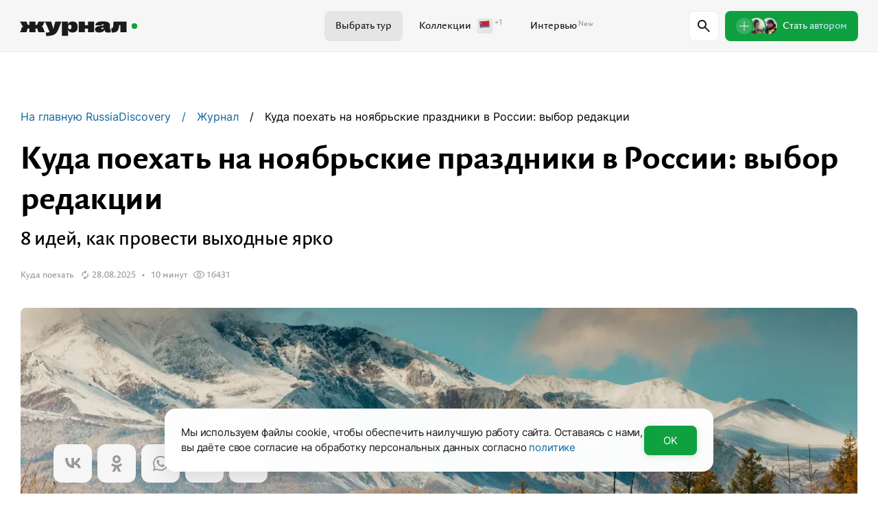

--- FILE ---
content_type: text/html; charset=UTF-8
request_url: https://www.russiadiscovery.ru/news/noyabr-prazdniki/
body_size: 54268
content:
<!doctype html >
<html lang="ru"
            prefix="og:http://ogp.me/ns article:http://ogp.me/ns/article#"
           >
    <head>
        <meta charset="UTF-8">
        <meta http-equiv="X-UA-Compatible" content="IE=edge">
        <meta name="viewport" content="width=device-width, initial-scale=1, viewport-fit=cover, maximum-scale=1, user-scalable=no">
        <meta name="theme-color" content="#000">
        <meta name="apple-mobile-web-app-capable" content="yes">
        <meta name="apple-touch-fullscreen" content="yes">
        <meta name="mobile-web-app-capable" content="yes">
                <link rel="apple-touch-icon" sizes="180x180" href="/apple-touch-icon.png">
        <link rel="icon" type="image/png" sizes="32x32" href="/favicon-32x32.png">
        <link rel="icon" type="image/png" sizes="$is16x16" href="/favicon-16x16.png">
        <link rel="manifest" href="/site.webmanifest">
                    <link rel="preload" href="/js/frontend/appNew.js?id=4caf2d76f48f801167b0e1c59f0ea1a7" as="script" />
        
                        <title>Выбор редакции: куда поехать на ноябрьские праздники в России</title>
        <link rel="canonical" href="https://www.russiadiscovery.ru/news/noyabr-prazdniki/">
        <meta property="og:title" content="Выбор редакции: куда поехать на ноябрьские праздники в России">
        <meta property="og:type" content="article">
        <meta property="og:url" content="https://www.russiadiscovery.ru/news/noyabr-prazdniki/">
        <meta name="description" content="Рассказываем про самые популярные направления для активного отдыха в России в ноябре">
        <meta name="keywords" content="куда съездить в ноябре, где отдохнуть в ноябре, осенние каникулы в россии, туры на ноябрьские праздники в россии, russiadiscovery">
        <meta property="og:description" content="Рассказываем про самые популярные направления для активного отдыха в России в ноябре">
        <meta property="og:image" content="https://www.russiadiscovery.ru/storage/images/posts/1404/1319/original.jpg">

                                    <meta property="article:author" content="Антон Полтавченко">
                                                            <meta property="article:tag" content="Папуа — Новая Гвинея">
                                    <meta property="article:tag" content="Австралия">
                                    <meta property="article:tag" content="Япония">
                                    <meta property="article:tag" content="Земля Франца-Иосифа">
                                    <meta property="article:tag" content="Новая Зеландия">
                                    <meta property="article:tag" content="Бутан">
                                    <meta property="article:tag" content="Калининградская область">
                                    <meta property="article:tag" content="Арктика">
                                    <meta property="article:tag" content="Хабаровский край">
                                    <meta property="article:tag" content="Архангельск">
                                    <meta property="article:tag" content="Антарктида">
                                    <meta property="article:tag" content="Адыгея">
                                    <meta property="article:tag" content="Алтай">
                                    <meta property="article:tag" content="Байкал">
                                    <meta property="article:tag" content="Байконур">
                                    <meta property="article:tag" content="Галапагосы">
                                    <meta property="article:tag" content="Забайкалье">
                                    <meta property="article:tag" content="Камчатка">
                                    <meta property="article:tag" content="Кавказ">
                                    <meta property="article:tag" content="Калмыкия">
                                    <meta property="article:tag" content="Карелия">
                                    <meta property="article:tag" content="Кольский п-ов">
                                    <meta property="article:tag" content="Магадан">
                                    <meta property="article:tag" content="Плато Путорана">
                                    <meta property="article:tag" content="НАО">
                                    <meta property="article:tag" content="Приморье">
                                    <meta property="article:tag" content="Сахалин и Курилы">
                                    <meta property="article:tag" content="Северный полюс">
                                    <meta property="article:tag" content="Талабы">
                                    <meta property="article:tag" content="Сибирь">
                                    <meta property="article:tag" content="Урал">
                                    <meta property="article:tag" content="Чукотка">
                                    <meta property="article:tag" content="Шантары">
                                    <meta property="article:tag" content="Шпицберген">
                                    <meta property="article:tag" content="Эльбрус">
                                    <meta property="article:tag" content="Якутия">
                                    <meta property="article:tag" content="Ямал">
                                                                            <meta property="article:section" content="Самое важное">
                                    <meta property="article:section" content="Куда поехать">
                                    <meta property="article:section" content="Проверили сами">
                                    <meta property="article:section" content="Лекции о природе">
                                    <meta property="article:section" content="Ваши истории">
                                    <meta property="article:section" content="Развитие территорий">
                                    <meta property="article:section" content="Пишем письма">
                                    <meta property="article:section" content="Знаковые места">
                                    <meta property="article:section" content="Кейсы">
                                    <meta property="article:section" content="Вдохновение">
                                    <meta property="article:section" content="Путеводители">
                                    <meta property="article:section" content="Интервью">
                                    <meta property="article:section" content="Сувениры">
                                    <meta property="article:section" content="Спецпроекты">
                                    <meta property="article:section" content="О компании">
                                    <meta property="article:section" content="DiscoverySpecial">
                                                        <meta property="article:published_time" content="2023-10-16 00:00:00">
                        <meta property="article:modified_time" content="2026-01-29 14:41:22">
                <!-- Scripts -->
        <script src="/js/app.js?id=1b360dfe7a37313c70db18084c35c4ee" defer></script>
        <script src="/js/frontend/tour/components.js?id=23cd70c59e8849440fb05499edab249a" defer></script>
                    <script src="/js/frontend/appNew.js?id=4caf2d76f48f801167b0e1c59f0ea1a7" defer></script>
        
            <script src="/js/frontend/blog.js?id=3c617f3b2497a4bed5c339549c400769" defer></script>


                    <!-- Third-party scripts -->
                            <!-- Yandex.Metrika counter -->
<script type="text/javascript" >
   (function(m,e,t,r,i,k,a){m[i]=m[i]||function(){(m[i].a=m[i].a||[]).push(arguments)};
   m[i].l=1*new Date();
   for (var j = 0; j < document.scripts.length; j++) {if (document.scripts[j].src === r) { return; }}
   k=e.createElement(t),a=e.getElementsByTagName(t)[0],k.async=1,k.src=r,a.parentNode.insertBefore(k,a)})
   (window, document, "script", "/js/local/yataglocal.js?1769634015", "ym");

   ym(8059549, "init", {
        clickmap:true,
        trackLinks:true,
        accurateTrackBounce:true,
        webvisor:true,
        ecommerce:"dataLayer"
   });
</script>
<noscript><div><img src="https://mc.yandex.ru/watch/8059549" style="position:absolute; left:-9999px;" alt="" /></div></noscript>
<!-- /Yandex.Metrika counter -->

<!-- Direct -->
<script>
document.addEventListener('DOMContentLoaded', function()
{   
  (function(e){var c=0,d={},a=0,b={init:function(f){return this.each(function(){d=jQuery.extend({achieveTime:120,loop:0,eventList:"touchmove blur focus focusin focusout load resize scroll unload click dblclick mousedown mouseup mousemove mouseover mouseout mouseenter mouseleave change select submit keydown keypress keyup error",testPeriod:10,useMultiMode:1,callBack:function(g){console.log("Achieved!")},watchEvery:1,counter:{test:0,achiev:0}},f);d.watchEvery*=1000;if(d.useMultiMode){b.loadMultiData()}if(d.counter.achiev!=-1){e(this).bind(d.eventList,b.eventTrigger);b.process()}})},process:function(){d.counter.test+=1;if(d.counter.test==d.testPeriod){if(a){a=0;d.counter.achiev+=d.testPeriod}d.counter.test=0}c=setTimeout(b.process,d.watchEvery);if(d.counter.achiev>=d.achieveTime){if(!d.loop){clearTimeout(c)}d.counter.achiev=d.loop?0:-1;d.callBack.call(this,d)}if(d.useMultiMode){document.cookie="activity="+d.counter.test+"|"+d.counter.achiev+"; path=/;"}},eventTrigger:function(){a=1},loadMultiData:function(){var h=" activity=";var g=" "+document.cookie;if(g.length>0){if(g.indexOf(h)!=-1){offset=g.indexOf(h)+h.length;var f=unescape(g.substring(offset,g.indexOf(";",offset)==-1?g.length:g.indexOf(";",offset))).split("|");d.counter.test=parseInt(f[0]);d.counter.achiev=parseInt(f[1]);return;}}d.counter.test=d.counter.achiev=0}};e.fn.activity=function(f){if(b[f]){return b[f].apply(this,Array.prototype.slice.call(arguments,1))}else{if(typeof f==="object"||!f){return b.init.apply(this,arguments)}else{e.error("Method "+f+" does not exist on jQuery.activity")}}}})(jQuery);


  $('body').activity({
    'achieveTime':120
    ,'testPeriod':10
    ,useMultiMode: 1
    ,callBack: function (e) {
      ym(8059549,'reachGoal','120_sec');
    }
  });
  
});  
</script>
<!-- /Direct -->                        
            
            <!-- Begin roistat -->
<script>
(function(w, d, s, h, id) {
    w.roistatProjectId = id; w.roistatHost = h;
    var p = d.location.protocol == "https:" ? "https://" : "http://";
    var u = /^.*roistat_visit=[^;]+(.*)?$/.test(d.cookie) ? "/dist/module.js" : "/api/site/1.0/"+id+"/init?referrer="+encodeURIComponent(d.location.href);
    var js = d.createElement(s); js.charset="UTF-8"; js.async = 1; js.src = p+h+u; var js2 = d.getElementsByTagName(s)[0]; js2.parentNode.insertBefore(js, js2);
})(window, document, 'script', 'cloud.roistat.com', '0921cf1d95907e37de1c117ae60abd7c');
</script>
<!-- End roistat -->

<!-- BEGIN WHATSAPP INTEGRATION WITH ROISTAT -->
<script type="bogus" class="js-whatsapp-message-container">
Обязательно отправьте это сообщение. Ваш номер: {roistat_visit}.
Страница обращения: https://www.russiadiscovery.ru/news/noyabr-prazdniki/
</script>
<script>
(function() {
    if (window.roistat !== undefined) {
        handler();
    } else {
        var pastCallback = typeof window.onRoistatAllModulesLoaded === "function" ? window.onRoistatAllModulesLoaded : null;
        window.onRoistatAllModulesLoaded = function () {
            if (pastCallback !== null) {
                pastCallback();
            }
            handler();
        };
    }

    function handler() {
        function init() {
            appendMessageToLinks();

            var delays = [1000, 5000, 15000];
            setTimeout(function func(i) {
                if (i === undefined) {
                    i = 0;
                }
                appendMessageToLinks();
                i++;
                if (typeof delays[i] !== 'undefined') {
                    setTimeout(func, delays[i], i);
                }
            }, delays[0]);
        }

        function replaceQueryParam(url, param, value) {
            var explodedUrl = url.split('?');
            var baseUrl = explodedUrl[0] || '';
            var query = '?' + (explodedUrl[1] || '');
            var regex = new RegExp("([?;&])" + param + "[^&;]*[;&]?");
            var queryWithoutParameter = query.replace(regex, "$1").replace(/&$/, '');
            return baseUrl + (queryWithoutParameter.length > 2 ? queryWithoutParameter  + '&' : '?') + (value ? param + "=" + value : '');
        }

        function appendMessageToLinks() {
            var message = document.querySelector('.js-whatsapp-message-container').text;
            var text = message.replace(/{roistat_visit}/g, window.roistatGetCookie('roistat_visit'));
            text = encodeURI(text);
            var linkElements = document.querySelectorAll('[href*="//wa.me"], [href*="//api.whatsapp.com/send"], [href*="//web.whatsapp.com/send"], [href^="whatsapp://send"]');
            for (var elementKey in linkElements) {
                if (linkElements.hasOwnProperty(elementKey)) {
                    var element = linkElements[elementKey];
                    element.href = replaceQueryParam(element.href, 'text', text);
                }
            }
            
            if ((window.roistat.multiwidget.whatsApp !== 'undefined') && (window.roistat.multiwidget.whatsApp.link != null))
            {
              let link = replaceQueryParam(window.roistat.multiwidget.whatsApp.link, 'text', text);
              window.roistat.multiwidget.whatsApp.link = link;
              window.localStorage.setItem('roistat_multiwidgetWhatsAppLink', link);
            }
        }
        if (document.readyState === 'loading') {
            document.addEventListener('DOMContentLoaded', init);
        } else {
            init();
        }
    };
})();
</script>
<style>
.roistat-multiwidget-pulsator-close svg {max-width:none;}
</style>
<!-- END WHATSAPP INTEGRATION WITH ROISTAT -->            <script type="text/javascript">window._ab_id_=164573</script>

<script src="https://cdn.botfaqtor.ru/one.js"></script>        

                    <link rel="stylesheet" href="/css/mainNew.css?id=b098bbfc8f356aaf11ed51a595b1a479">
        
        
            <style>
.roistat-multiwidget-pulsator-holder {display:none!important;}
</style>        
                
        <link rel="stylesheet" href="https://www.russiadiscovery.ru/css/from-admin.css?1769103835"> 
    </head>
    <body>
            <header class="book-header section">
  <div class="book-header__wrap wrap">
    <div class="book-header__container">
      <a href="/news" class="book-header__home">
        <picture>
          <source srcset="/media/images/blog/new_design/header/logo.svg" />
          <img
            src="/media/images/blog/new_design/header/logo.svg"
            alt="Журнал Russiadiscovery"
            class="book-header__logo"
          />
        </picture>
      </a>
      <nav class="book-header__nav">
        <a href="/tours/" class="book-header__link book-header__link--grey">
          <span class="book-header__link-group">
            <span class="book-header__link-title">Выбрать тур</span>
          </span>
        </a>
        <a href="/news/collections/" class="book-header__link">
          <span class="book-header__link-group">
            <span class="book-header__link-title">Коллекции</span>
            <span class="book-header__link-mask">
              <img
                src="/media/images/blog/new_design/header/flag.svg"
                alt="Коллекции"
                class="book-header__link-flag"
              />
            </span>
            <span class="book-header__link-suptitle">+1</span>
          </span>
        </a>
        <a href="/news/tags/interview/" class="book-header__link">
          <span class="book-header__link-group">
            <span class="book-header__link-title">Интервью</span>
            <span class="book-header__link-suptitle">New</span>
          </span>
        </a>
      </nav>
      <div class="book-header__group">
        <button type="button" class="book-header__toggle" data-js-header="toggle">
          <svg
            class="book-header__toggle-look"
            viewBox="0 0 18 18"
            fill="none"
            xmlns="http://www.w3.org/2000/svg"
          >
            <path
              d="M16.5985 18L10.2985 11.7C9.79854 12.1 9.22353 12.4167 8.57353 12.65C7.92353 12.8833 7.23187 13 6.49854 13C4.68187 13 3.14437 12.3708 1.88604 11.1125C0.627702 9.85417 -0.00146484 8.31667 -0.00146484 6.5C-0.00146484 4.68333 0.627702 3.14583 1.88604 1.8875C3.14437 0.629167 4.68187 0 6.49854 0C8.3152 0 9.8527 0.629167 11.111 1.8875C12.3694 3.14583 12.9985 4.68333 12.9985 6.5C12.9985 7.23333 12.8819 7.925 12.6485 8.575C12.4152 9.225 12.0985 9.8 11.6985 10.3L17.9985 16.6L16.5985 18ZM6.49854 11C7.74854 11 8.81104 10.5625 9.68604 9.6875C10.561 8.8125 10.9985 7.75 10.9985 6.5C10.9985 5.25 10.561 4.1875 9.68604 3.3125C8.81104 2.4375 7.74854 2 6.49854 2C5.24854 2 4.18604 2.4375 3.31104 3.3125C2.43604 4.1875 1.99854 5.25 1.99854 6.5C1.99854 7.75 2.43604 8.8125 3.31104 9.6875C4.18604 10.5625 5.24854 11 6.49854 11Z"
              fill="currentColor"
            />
          </svg>
            <svg class="book-header__toggle-cross" viewBox="0 0 14 14" fill="none" xmlns="http://www.w3.org/2000/svg">
                <path d="M1.39854 14L-0.00146484 12.6L5.59854 7L-0.00146484 1.4L1.39854 0L6.99854 5.6L12.5985 0L13.9985 1.4L8.39854 7L13.9985 12.6L12.5985 14L6.99854 8.4L1.39854 14Z" fill="currentColor"/>
            </svg>
            
        </button>

        <a href="/news/#become-creator" class="book-header__creator" data-js-header="become-creator">
          <span class="book-header__creator-list">
            <span class="book-header__creator-circle">
              <img
                src="/media/images/blog/new_design/persons/bobir.jpg"
                alt="Игорь Бобырь"
                class="book-header__creator-avatar"
              />
            </span>
            <span class="book-header__creator-circle">
              <img
                src="/media/images/blog/new_design/persons/dog.jpg"
                alt="Автор"
                class="book-header__creator-avatar"
              />
            </span>
            <span class="book-header__creator-circle">
              <svg
                class="book-header__creator-plus"
                viewBox="0 0 14 14"
                fill="none"
                xmlns="http://www.w3.org/2000/svg"
              >
                <rect x="6.56104" width="0.875" height="14" fill="white" />
                <rect
                  x="13.9985"
                  y="6.5625"
                  width="0.875001"
                  height="14"
                  transform="rotate(90 13.9985 6.5625)"
                  fill="white"
                />
              </svg>
            </span>
          </span>
          <span class="book-header__creator-title">Стать автором</span>
        </a>
      </div>
    </div>
  </div>
  <div class="book-header__dropdown" data-js-header="dropdown">
    <div class="book-header__dropdown-row">
        <form class="book-header__content" data-js-header="form" action="https://www.russiadiscovery.ru/news/">
            <div class="book-header__filter-mobile">
                <div class="book-header__filter-scrollbar">
                                            <div class="book-header__filter-list">
                                                            <a 
                                    href="/news/tags/best"
                                    class="d-book__tags-item d-book__tags-item_category d-book__tags-item_header">
                                                                            <img
                                            src="/storage/images/tags/45/46/original.png"
                                            alt="Самое важное"
                                            class="d-book__tags-ico"
                                        />
                                                                        <span class="d-book__tags-name d-book__text-primary">
                                        Самое важное
                                    </span>
                                                                        <button type="button" class="d-book__tags-remove" data-js-header="clear-checkbox">
                                        <svg class="d-book__tags-close" viewBox="0 0 10 10" fill="none" xmlns="http://www.w3.org/2000/svg">
                                            <path d="M1.23927 9.5L0.5 8.76073L4.26073 5L0.5 1.23927L1.23927 0.5L5 4.26073L8.76073 0.5L9.5 1.23927L5.73927 5L9.5 8.76073L8.76073 9.5L5 5.73927L1.23927 9.5Z" fill="currentColor">
                                            </path>
                                        </svg>
                                    </button>
                                </a>
                                                            <a 
                                    href="/news/tags/idei-puteshestviy"
                                    class="d-book__tags-item d-book__tags-item_category d-book__tags-item_header">
                                                                            <img
                                            src="/storage/images/tags/43/36/original.png"
                                            alt="Куда поехать"
                                            class="d-book__tags-ico"
                                        />
                                                                        <span class="d-book__tags-name d-book__text-primary">
                                        Куда поехать
                                    </span>
                                                                        <button type="button" class="d-book__tags-remove" data-js-header="clear-checkbox">
                                        <svg class="d-book__tags-close" viewBox="0 0 10 10" fill="none" xmlns="http://www.w3.org/2000/svg">
                                            <path d="M1.23927 9.5L0.5 8.76073L4.26073 5L0.5 1.23927L1.23927 0.5L5 4.26073L8.76073 0.5L9.5 1.23927L5.73927 5L9.5 8.76073L8.76073 9.5L5 5.73927L1.23927 9.5Z" fill="currentColor">
                                            </path>
                                        </svg>
                                    </button>
                                </a>
                                                            <a 
                                    href="/news/tags/provereno_na_sebe"
                                    class="d-book__tags-item d-book__tags-item_category d-book__tags-item_header">
                                                                            <img
                                            src="/storage/images/tags/34/34/original.png"
                                            alt="Проверили сами"
                                            class="d-book__tags-ico"
                                        />
                                                                        <span class="d-book__tags-name d-book__text-primary">
                                        Проверили сами
                                    </span>
                                                                        <button type="button" class="d-book__tags-remove" data-js-header="clear-checkbox">
                                        <svg class="d-book__tags-close" viewBox="0 0 10 10" fill="none" xmlns="http://www.w3.org/2000/svg">
                                            <path d="M1.23927 9.5L0.5 8.76073L4.26073 5L0.5 1.23927L1.23927 0.5L5 4.26073L8.76073 0.5L9.5 1.23927L5.73927 5L9.5 8.76073L8.76073 9.5L5 5.73927L1.23927 9.5Z" fill="currentColor">
                                            </path>
                                        </svg>
                                    </button>
                                </a>
                                                            <a 
                                    href="/news/tags/lekcii-o-puteshestviyah"
                                    class="d-book__tags-item d-book__tags-item_category d-book__tags-item_header">
                                                                            <img
                                            src="/storage/images/tags/44/37/original.png"
                                            alt="Лекции о природе"
                                            class="d-book__tags-ico"
                                        />
                                                                        <span class="d-book__tags-name d-book__text-primary">
                                        Лекции о природе
                                    </span>
                                                                        <button type="button" class="d-book__tags-remove" data-js-header="clear-checkbox">
                                        <svg class="d-book__tags-close" viewBox="0 0 10 10" fill="none" xmlns="http://www.w3.org/2000/svg">
                                            <path d="M1.23927 9.5L0.5 8.76073L4.26073 5L0.5 1.23927L1.23927 0.5L5 4.26073L8.76073 0.5L9.5 1.23927L5.73927 5L9.5 8.76073L8.76073 9.5L5 5.73927L1.23927 9.5Z" fill="currentColor">
                                            </path>
                                        </svg>
                                    </button>
                                </a>
                                                            <a 
                                    href="/news/tags/foto-video"
                                    class="d-book__tags-item d-book__tags-item_category d-book__tags-item_header">
                                                                            <img
                                            src="/storage/images/tags/46/35/original.png"
                                            alt="Ваши истории"
                                            class="d-book__tags-ico"
                                        />
                                                                        <span class="d-book__tags-name d-book__text-primary">
                                        Ваши истории
                                    </span>
                                                                        <button type="button" class="d-book__tags-remove" data-js-header="clear-checkbox">
                                        <svg class="d-book__tags-close" viewBox="0 0 10 10" fill="none" xmlns="http://www.w3.org/2000/svg">
                                            <path d="M1.23927 9.5L0.5 8.76073L4.26073 5L0.5 1.23927L1.23927 0.5L5 4.26073L8.76073 0.5L9.5 1.23927L5.73927 5L9.5 8.76073L8.76073 9.5L5 5.73927L1.23927 9.5Z" fill="currentColor">
                                            </path>
                                        </svg>
                                    </button>
                                </a>
                                                            <a 
                                    href="/news/tags/razvitie_territoryi"
                                    class="d-book__tags-item d-book__tags-item_category d-book__tags-item_header">
                                                                            <img
                                            src="/storage/images/tags/58/49/original.png"
                                            alt="Развитие территорий"
                                            class="d-book__tags-ico"
                                        />
                                                                        <span class="d-book__tags-name d-book__text-primary">
                                        Развитие территорий
                                    </span>
                                                                        <button type="button" class="d-book__tags-remove" data-js-header="clear-checkbox">
                                        <svg class="d-book__tags-close" viewBox="0 0 10 10" fill="none" xmlns="http://www.w3.org/2000/svg">
                                            <path d="M1.23927 9.5L0.5 8.76073L4.26073 5L0.5 1.23927L1.23927 0.5L5 4.26073L8.76073 0.5L9.5 1.23927L5.73927 5L9.5 8.76073L8.76073 9.5L5 5.73927L1.23927 9.5Z" fill="currentColor">
                                            </path>
                                        </svg>
                                    </button>
                                </a>
                                                            <a 
                                    href="/news/tags/pisma-rd"
                                    class="d-book__tags-item d-book__tags-item_category d-book__tags-item_header">
                                                                            <img
                                            src="/storage/images/tags/73/39/original.png"
                                            alt="Пишем письма"
                                            class="d-book__tags-ico"
                                        />
                                                                        <span class="d-book__tags-name d-book__text-primary">
                                        Пишем письма
                                    </span>
                                                                        <button type="button" class="d-book__tags-remove" data-js-header="clear-checkbox">
                                        <svg class="d-book__tags-close" viewBox="0 0 10 10" fill="none" xmlns="http://www.w3.org/2000/svg">
                                            <path d="M1.23927 9.5L0.5 8.76073L4.26073 5L0.5 1.23927L1.23927 0.5L5 4.26073L8.76073 0.5L9.5 1.23927L5.73927 5L9.5 8.76073L8.76073 9.5L5 5.73927L1.23927 9.5Z" fill="currentColor">
                                            </path>
                                        </svg>
                                    </button>
                                </a>
                                                            <a 
                                    href="/news/tags/znakovie-mesta"
                                    class="d-book__tags-item d-book__tags-item_category d-book__tags-item_header">
                                                                            <img
                                            src="/storage/images/tags/91/50/original.png"
                                            alt="Знаковые места"
                                            class="d-book__tags-ico"
                                        />
                                                                        <span class="d-book__tags-name d-book__text-primary">
                                        Знаковые места
                                    </span>
                                                                        <button type="button" class="d-book__tags-remove" data-js-header="clear-checkbox">
                                        <svg class="d-book__tags-close" viewBox="0 0 10 10" fill="none" xmlns="http://www.w3.org/2000/svg">
                                            <path d="M1.23927 9.5L0.5 8.76073L4.26073 5L0.5 1.23927L1.23927 0.5L5 4.26073L8.76073 0.5L9.5 1.23927L5.73927 5L9.5 8.76073L8.76073 9.5L5 5.73927L1.23927 9.5Z" fill="currentColor">
                                            </path>
                                        </svg>
                                    </button>
                                </a>
                                                            <a 
                                    href="/news/tags/b2b"
                                    class="d-book__tags-item d-book__tags-item_category d-book__tags-item_header">
                                                                            <img
                                            src="/storage/images/tags/59/43/original.png"
                                            alt="Кейсы"
                                            class="d-book__tags-ico"
                                        />
                                                                        <span class="d-book__tags-name d-book__text-primary">
                                        Кейсы
                                    </span>
                                                                        <button type="button" class="d-book__tags-remove" data-js-header="clear-checkbox">
                                        <svg class="d-book__tags-close" viewBox="0 0 10 10" fill="none" xmlns="http://www.w3.org/2000/svg">
                                            <path d="M1.23927 9.5L0.5 8.76073L4.26073 5L0.5 1.23927L1.23927 0.5L5 4.26073L8.76073 0.5L9.5 1.23927L5.73927 5L9.5 8.76073L8.76073 9.5L5 5.73927L1.23927 9.5Z" fill="currentColor">
                                            </path>
                                        </svg>
                                    </button>
                                </a>
                                                            <a 
                                    href="/news/tags/filmi_o_puteshestviyah"
                                    class="d-book__tags-item d-book__tags-item_category d-book__tags-item_header">
                                                                            <img
                                            src="/storage/images/tags/60/51/original.png"
                                            alt="Вдохновение"
                                            class="d-book__tags-ico"
                                        />
                                                                        <span class="d-book__tags-name d-book__text-primary">
                                        Вдохновение
                                    </span>
                                                                        <button type="button" class="d-book__tags-remove" data-js-header="clear-checkbox">
                                        <svg class="d-book__tags-close" viewBox="0 0 10 10" fill="none" xmlns="http://www.w3.org/2000/svg">
                                            <path d="M1.23927 9.5L0.5 8.76073L4.26073 5L0.5 1.23927L1.23927 0.5L5 4.26073L8.76073 0.5L9.5 1.23927L5.73927 5L9.5 8.76073L8.76073 9.5L5 5.73927L1.23927 9.5Z" fill="currentColor">
                                            </path>
                                        </svg>
                                    </button>
                                </a>
                                                            <a 
                                    href="/news/tags/petevodiiteli"
                                    class="d-book__tags-item d-book__tags-item_category d-book__tags-item_header">
                                                                            <img
                                            src="/storage/images/tags/69/22/original.png"
                                            alt="Путеводители"
                                            class="d-book__tags-ico"
                                        />
                                                                        <span class="d-book__tags-name d-book__text-primary">
                                        Путеводители
                                    </span>
                                                                        <button type="button" class="d-book__tags-remove" data-js-header="clear-checkbox">
                                        <svg class="d-book__tags-close" viewBox="0 0 10 10" fill="none" xmlns="http://www.w3.org/2000/svg">
                                            <path d="M1.23927 9.5L0.5 8.76073L4.26073 5L0.5 1.23927L1.23927 0.5L5 4.26073L8.76073 0.5L9.5 1.23927L5.73927 5L9.5 8.76073L8.76073 9.5L5 5.73927L1.23927 9.5Z" fill="currentColor">
                                            </path>
                                        </svg>
                                    </button>
                                </a>
                                                            <a 
                                    href="/news/tags/interview"
                                    class="d-book__tags-item d-book__tags-item_category d-book__tags-item_header">
                                                                            <img
                                            src="/storage/images/tags/72/40/original.png"
                                            alt="Интервью"
                                            class="d-book__tags-ico"
                                        />
                                                                        <span class="d-book__tags-name d-book__text-primary">
                                        Интервью
                                    </span>
                                                                        <button type="button" class="d-book__tags-remove" data-js-header="clear-checkbox">
                                        <svg class="d-book__tags-close" viewBox="0 0 10 10" fill="none" xmlns="http://www.w3.org/2000/svg">
                                            <path d="M1.23927 9.5L0.5 8.76073L4.26073 5L0.5 1.23927L1.23927 0.5L5 4.26073L8.76073 0.5L9.5 1.23927L5.73927 5L9.5 8.76073L8.76073 9.5L5 5.73927L1.23927 9.5Z" fill="currentColor">
                                            </path>
                                        </svg>
                                    </button>
                                </a>
                                                            <a 
                                    href="/news/tags/souvenir"
                                    class="d-book__tags-item d-book__tags-item_category d-book__tags-item_header">
                                                                            <img
                                            src="/storage/images/tags/70/41/original.png"
                                            alt="Сувениры"
                                            class="d-book__tags-ico"
                                        />
                                                                        <span class="d-book__tags-name d-book__text-primary">
                                        Сувениры
                                    </span>
                                                                        <button type="button" class="d-book__tags-remove" data-js-header="clear-checkbox">
                                        <svg class="d-book__tags-close" viewBox="0 0 10 10" fill="none" xmlns="http://www.w3.org/2000/svg">
                                            <path d="M1.23927 9.5L0.5 8.76073L4.26073 5L0.5 1.23927L1.23927 0.5L5 4.26073L8.76073 0.5L9.5 1.23927L5.73927 5L9.5 8.76073L8.76073 9.5L5 5.73927L1.23927 9.5Z" fill="currentColor">
                                            </path>
                                        </svg>
                                    </button>
                                </a>
                                                            <a 
                                    href="/news/tags/special_project"
                                    class="d-book__tags-item d-book__tags-item_category d-book__tags-item_header">
                                                                            <img
                                            src="/storage/images/tags/75/38/original.png"
                                            alt="Спецпроекты"
                                            class="d-book__tags-ico"
                                        />
                                                                        <span class="d-book__tags-name d-book__text-primary">
                                        Спецпроекты
                                    </span>
                                                                        <button type="button" class="d-book__tags-remove" data-js-header="clear-checkbox">
                                        <svg class="d-book__tags-close" viewBox="0 0 10 10" fill="none" xmlns="http://www.w3.org/2000/svg">
                                            <path d="M1.23927 9.5L0.5 8.76073L4.26073 5L0.5 1.23927L1.23927 0.5L5 4.26073L8.76073 0.5L9.5 1.23927L5.73927 5L9.5 8.76073L8.76073 9.5L5 5.73927L1.23927 9.5Z" fill="currentColor">
                                            </path>
                                        </svg>
                                    </button>
                                </a>
                                                            <a 
                                    href="/news/tags/o-rd"
                                    class="d-book__tags-item d-book__tags-item_category d-book__tags-item_header">
                                                                            <img
                                            src="/storage/images/tags/89/47/original.png"
                                            alt="О компании"
                                            class="d-book__tags-ico"
                                        />
                                                                        <span class="d-book__tags-name d-book__text-primary">
                                        О компании
                                    </span>
                                                                        <button type="button" class="d-book__tags-remove" data-js-header="clear-checkbox">
                                        <svg class="d-book__tags-close" viewBox="0 0 10 10" fill="none" xmlns="http://www.w3.org/2000/svg">
                                            <path d="M1.23927 9.5L0.5 8.76073L4.26073 5L0.5 1.23927L1.23927 0.5L5 4.26073L8.76073 0.5L9.5 1.23927L5.73927 5L9.5 8.76073L8.76073 9.5L5 5.73927L1.23927 9.5Z" fill="currentColor">
                                            </path>
                                        </svg>
                                    </button>
                                </a>
                                                            <a 
                                    href="/news/tags/ds"
                                    class="d-book__tags-item d-book__tags-item_category d-book__tags-item_header">
                                                                            <img
                                            src="/storage/images/tags/95/53/original.png"
                                            alt="DiscoverySpecial"
                                            class="d-book__tags-ico"
                                        />
                                                                        <span class="d-book__tags-name d-book__text-primary">
                                        DiscoverySpecial
                                    </span>
                                                                        <button type="button" class="d-book__tags-remove" data-js-header="clear-checkbox">
                                        <svg class="d-book__tags-close" viewBox="0 0 10 10" fill="none" xmlns="http://www.w3.org/2000/svg">
                                            <path d="M1.23927 9.5L0.5 8.76073L4.26073 5L0.5 1.23927L1.23927 0.5L5 4.26073L8.76073 0.5L9.5 1.23927L5.73927 5L9.5 8.76073L8.76073 9.5L5 5.73927L1.23927 9.5Z" fill="currentColor">
                                            </path>
                                        </svg>
                                    </button>
                                </a>
                                                                                </div>
                                    </div>
            </div>
            <div class="book-header__search">
                <div class="book-header__search-row">
                    <div class="book-header__search-group">
                        <button type="button" class="d-book__search-send">
                            <svg class="d-book__search-ico" viewBox="0 0 18 18" fill="none" xmlns="http://www.w3.org/2000/svg">
                                <path d="M16.6 18L10.3 11.7C9.8 12.1 9.225 12.4167 8.575 12.65C7.925 12.8833 7.23333 13 6.5 13C4.68333 13 3.14583 12.3708 1.8875 11.1125C0.629167 9.85417 0 8.31667 0 6.5C0 4.68333 0.629167 3.14583 1.8875 1.8875C3.14583 0.629167 4.68333 0 6.5 0C8.31667 0 9.85417 0.629167 11.1125 1.8875C12.3708 3.14583 13 4.68333 13 6.5C13 7.23333 12.8833 7.925 12.65 8.575C12.4167 9.225 12.1 9.8 11.7 10.3L18 16.6L16.6 18ZM6.5 11C7.75 11 8.8125 10.5625 9.6875 9.6875C10.5625 8.8125 11 7.75 11 6.5C11 5.25 10.5625 4.1875 9.6875 3.3125C8.8125 2.4375 7.75 2 6.5 2C5.25 2 4.1875 2.4375 3.3125 3.3125C2.4375 4.1875 2 5.25 2 6.5C2 7.75 2.4375 8.8125 3.3125 9.6875C4.1875 10.5625 5.25 11 6.5 11Z" fill="currentColor" />
                            </svg>
                        </button>
                        <label class="d-book__search-label">Поиск по журналу</label>
                        <input type="text" name="search" class="d-book__search-input d-book__search-input--small" data-js-header="input" autocomplete="off"/>
                        <button type="button" class="d-book__filters-toggle d-book__filters-toggle_reset d-book__hidden" data-js-header="clear-input">
                            <svg class="book-header__search-cross" viewBox="0 0 10 10" fill="none" xmlns="http://www.w3.org/2000/svg">
                                <path d="M1.06211 9.71162L0.288086 8.9376L4.22559 5.0001L0.288086 1.0626L1.06211 0.288574L4.99961 4.22607L8.93711 0.288574L9.71113 1.0626L5.77363 5.0001L9.71113 8.9376L8.93711 9.71162L4.99961 5.77412L1.06211 9.71162Z" fill="currentColor"/>
                            </svg>
                        </button>
                    </div>
                    <button type="button" class="d-book__search-cancel d-button d-button_light book-header__search-cancel" data-js-header="form-cancel">Отмена</button>
                    <button type="submit" class="d-book__search-submit d-book__hidden book-header__search-submit" disabled data-js-header="form-send" data-type="secondary">Найти</button>
                    
                    <div class="d-book__filters d-book__filters_desktop">
                        <div class="d-book__filters-button">
                            <svg class="d-book__filters-ico" viewBox="0 0 25 24" fill="none" xmlns="http://www.w3.org/2000/svg">
                                <mask id="mask0_1779_27421" style="mask-type:alpha" maskUnits="userSpaceOnUse" x="0" y="0" width="25" height="24">
                                    <rect x="0.75" width="24" height="24" fill="#D9D9D9"/>
                                </mask>
                                <g mask="url(#mask0_1779_27421)">
                                    <path d="M12.75 22C11.3667 22 10.0667 21.7375 8.85 21.2125C7.63333 20.6875 6.575 19.975 5.675 19.075C4.775 18.175 4.0625 17.1167 3.5375 15.9C3.0125 14.6833 2.75 13.3833 2.75 12C2.75 10.6167 3.0125 9.31667 3.5375 8.1C4.0625 6.88333 4.775 5.825 5.675 4.925C6.575 4.025 7.63333 3.3125 8.85 2.7875C10.0667 2.2625 11.3667 2 12.75 2C15.1833 2 17.3125 2.7625 19.1375 4.2875C20.9625 5.8125 22.1 7.725 22.55 10.025H20.5C20.1833 8.80833 19.6125 7.72083 18.7875 6.7625C17.9625 5.80417 16.95 5.08333 15.75 4.6V5C15.75 5.55 15.5542 6.02083 15.1625 6.4125C14.7708 6.80417 14.3 7 13.75 7H11.75V9C11.75 9.28333 11.6542 9.52083 11.4625 9.7125C11.2708 9.90417 11.0333 10 10.75 10H8.75V12H10.75V15H9.75L4.95 10.2C4.9 10.5 4.85417 10.8 4.8125 11.1C4.77083 11.4 4.75 11.7 4.75 12C4.75 14.1833 5.51667 16.0583 7.05 17.625C8.58333 19.1917 10.4833 19.9833 12.75 20V22ZM21.85 21.5L18.65 18.3C18.3 18.5 17.925 18.6667 17.525 18.8C17.125 18.9333 16.7 19 16.25 19C15 19 13.9375 18.5625 13.0625 17.6875C12.1875 16.8125 11.75 15.75 11.75 14.5C11.75 13.25 12.1875 12.1875 13.0625 11.3125C13.9375 10.4375 15 10 16.25 10C17.5 10 18.5625 10.4375 19.4375 11.3125C20.3125 12.1875 20.75 13.25 20.75 14.5C20.75 14.95 20.6833 15.375 20.55 15.775C20.4167 16.175 20.25 16.55 20.05 16.9L23.25 20.1L21.85 21.5ZM16.25 17C16.95 17 17.5417 16.7583 18.025 16.275C18.5083 15.7917 18.75 15.2 18.75 14.5C18.75 13.8 18.5083 13.2083 18.025 12.725C17.5417 12.2417 16.95 12 16.25 12C15.55 12 14.9583 12.2417 14.475 12.725C13.9917 13.2083 13.75 13.8 13.75 14.5C13.75 15.2 13.9917 15.7917 14.475 16.275C14.9583 16.7583 15.55 17 16.25 17Z" fill="currentColor"/>
                                </g>
                            </svg>

                            <span class="d-book__text-primary">Регионы</span>

                            <span class="d-book__tags-item d-book__tags-item_default d-book__tags-item_checked d-book__tags-item_filter d-book__hidden" data-js-header="counter-tags">
                                <span class="d-book__tags-name d-book__text-sm">7</span>
                                <button type="button" class="d-book__tags-remove" data-js-header="reset-tags" data-name="regions">
                                    <svg class="d-book__tags-close" viewBox="0 0 10 10" fill="none" xmlns="http://www.w3.org/2000/svg">
                                        <path d="M1.23927 9.5L0.5 8.76073L4.26073 5L0.5 1.23927L1.23927 0.5L5 4.26073L8.76073 0.5L9.5 1.23927L5.73927 5L9.5 8.76073L8.76073 9.5L5 5.73927L1.23927 9.5Z" fill="currentColor"/>
                                    </svg>
                                </button>
                            </span>

                            <button type="button" class="d-book__filters-toggle --active" data-js-header="toggle-tags">
                                <svg class="d-book__filters-angle" viewBox="0 0 10 6" fill="none" xmlns="http://www.w3.org/2000/svg">
                                    <path d="M4.99942 7.44515e-05L9.71094 4.71157L8.93692 5.4856L4.99942 1.5481L1.06192 5.48559L0.287895 4.71157L4.99942 7.44515e-05Z" fill="currentColor" />
                                </svg>
                            </button>
                        </div>
                    </div>
                </div>
            </div>
            <div class="book-header__scroll">
                <div class="book-header__scroll-content">
                    <div class="book-header__filters" data-js-header="filters">
                        <div class="book-header__filter-tags d-book__hidden">
                                                            <div class="book-header__filter-list">
                                                                            <label class="d-book__tags-item d-book__tags-item_default">
                                            <span class="d-book__tags-name d-book__text-sm">
                                                Папуа — Новая Гвинея
                                                <input 
                                                    type="checkbox" 
                                                    name="filters[regions][]" 
                                                    data-slug="novaya-gvineya" 
                                                    data-js-header="select-checkbox" 
                                                    value="98"
                                                />
                                            </span>
                                            <span class="d-book__tags-count d-book__text-sm">1</span>
                                            <button type="button" class="d-book__tags-remove" data-js-header="clear-checkbox">
                                                <svg class="d-book__tags-close" viewBox="0 0 10 10" fill="none" xmlns="http://www.w3.org/2000/svg">
                                                    <path d="M1.23927 9.5L0.5 8.76073L4.26073 5L0.5 1.23927L1.23927 0.5L5 4.26073L8.76073 0.5L9.5 1.23927L5.73927 5L9.5 8.76073L8.76073 9.5L5 5.73927L1.23927 9.5Z" fill="currentColor"></path>
                                                </svg>
                                            </button>
                                        </label>
                                                                            <label class="d-book__tags-item d-book__tags-item_default">
                                            <span class="d-book__tags-name d-book__text-sm">
                                                Австралия
                                                <input 
                                                    type="checkbox" 
                                                    name="filters[regions][]" 
                                                    data-slug="avstralia" 
                                                    data-js-header="select-checkbox" 
                                                    value="99"
                                                />
                                            </span>
                                            <span class="d-book__tags-count d-book__text-sm">0</span>
                                            <button type="button" class="d-book__tags-remove" data-js-header="clear-checkbox">
                                                <svg class="d-book__tags-close" viewBox="0 0 10 10" fill="none" xmlns="http://www.w3.org/2000/svg">
                                                    <path d="M1.23927 9.5L0.5 8.76073L4.26073 5L0.5 1.23927L1.23927 0.5L5 4.26073L8.76073 0.5L9.5 1.23927L5.73927 5L9.5 8.76073L8.76073 9.5L5 5.73927L1.23927 9.5Z" fill="currentColor"></path>
                                                </svg>
                                            </button>
                                        </label>
                                                                            <label class="d-book__tags-item d-book__tags-item_default">
                                            <span class="d-book__tags-name d-book__text-sm">
                                                Япония
                                                <input 
                                                    type="checkbox" 
                                                    name="filters[regions][]" 
                                                    data-slug="yaponia" 
                                                    data-js-header="select-checkbox" 
                                                    value="100"
                                                />
                                            </span>
                                            <span class="d-book__tags-count d-book__text-sm">0</span>
                                            <button type="button" class="d-book__tags-remove" data-js-header="clear-checkbox">
                                                <svg class="d-book__tags-close" viewBox="0 0 10 10" fill="none" xmlns="http://www.w3.org/2000/svg">
                                                    <path d="M1.23927 9.5L0.5 8.76073L4.26073 5L0.5 1.23927L1.23927 0.5L5 4.26073L8.76073 0.5L9.5 1.23927L5.73927 5L9.5 8.76073L8.76073 9.5L5 5.73927L1.23927 9.5Z" fill="currentColor"></path>
                                                </svg>
                                            </button>
                                        </label>
                                                                            <label class="d-book__tags-item d-book__tags-item_default">
                                            <span class="d-book__tags-name d-book__text-sm">
                                                Земля Франца-Иосифа
                                                <input 
                                                    type="checkbox" 
                                                    name="filters[regions][]" 
                                                    data-slug="zemlya-franza-iosifa" 
                                                    data-js-header="select-checkbox" 
                                                    value="101"
                                                />
                                            </span>
                                            <span class="d-book__tags-count d-book__text-sm">1</span>
                                            <button type="button" class="d-book__tags-remove" data-js-header="clear-checkbox">
                                                <svg class="d-book__tags-close" viewBox="0 0 10 10" fill="none" xmlns="http://www.w3.org/2000/svg">
                                                    <path d="M1.23927 9.5L0.5 8.76073L4.26073 5L0.5 1.23927L1.23927 0.5L5 4.26073L8.76073 0.5L9.5 1.23927L5.73927 5L9.5 8.76073L8.76073 9.5L5 5.73927L1.23927 9.5Z" fill="currentColor"></path>
                                                </svg>
                                            </button>
                                        </label>
                                                                            <label class="d-book__tags-item d-book__tags-item_default">
                                            <span class="d-book__tags-name d-book__text-sm">
                                                Новая Зеландия
                                                <input 
                                                    type="checkbox" 
                                                    name="filters[regions][]" 
                                                    data-slug="novaya-zelandiya" 
                                                    data-js-header="select-checkbox" 
                                                    value="102"
                                                />
                                            </span>
                                            <span class="d-book__tags-count d-book__text-sm">1</span>
                                            <button type="button" class="d-book__tags-remove" data-js-header="clear-checkbox">
                                                <svg class="d-book__tags-close" viewBox="0 0 10 10" fill="none" xmlns="http://www.w3.org/2000/svg">
                                                    <path d="M1.23927 9.5L0.5 8.76073L4.26073 5L0.5 1.23927L1.23927 0.5L5 4.26073L8.76073 0.5L9.5 1.23927L5.73927 5L9.5 8.76073L8.76073 9.5L5 5.73927L1.23927 9.5Z" fill="currentColor"></path>
                                                </svg>
                                            </button>
                                        </label>
                                                                            <label class="d-book__tags-item d-book__tags-item_default">
                                            <span class="d-book__tags-name d-book__text-sm">
                                                Бутан
                                                <input 
                                                    type="checkbox" 
                                                    name="filters[regions][]" 
                                                    data-slug="butan" 
                                                    data-js-header="select-checkbox" 
                                                    value="103"
                                                />
                                            </span>
                                            <span class="d-book__tags-count d-book__text-sm">1</span>
                                            <button type="button" class="d-book__tags-remove" data-js-header="clear-checkbox">
                                                <svg class="d-book__tags-close" viewBox="0 0 10 10" fill="none" xmlns="http://www.w3.org/2000/svg">
                                                    <path d="M1.23927 9.5L0.5 8.76073L4.26073 5L0.5 1.23927L1.23927 0.5L5 4.26073L8.76073 0.5L9.5 1.23927L5.73927 5L9.5 8.76073L8.76073 9.5L5 5.73927L1.23927 9.5Z" fill="currentColor"></path>
                                                </svg>
                                            </button>
                                        </label>
                                                                            <label class="d-book__tags-item d-book__tags-item_default">
                                            <span class="d-book__tags-name d-book__text-sm">
                                                Калининградская область
                                                <input 
                                                    type="checkbox" 
                                                    name="filters[regions][]" 
                                                    data-slug="kaliningradskaya-oblast" 
                                                    data-js-header="select-checkbox" 
                                                    value="104"
                                                />
                                            </span>
                                            <span class="d-book__tags-count d-book__text-sm">2</span>
                                            <button type="button" class="d-book__tags-remove" data-js-header="clear-checkbox">
                                                <svg class="d-book__tags-close" viewBox="0 0 10 10" fill="none" xmlns="http://www.w3.org/2000/svg">
                                                    <path d="M1.23927 9.5L0.5 8.76073L4.26073 5L0.5 1.23927L1.23927 0.5L5 4.26073L8.76073 0.5L9.5 1.23927L5.73927 5L9.5 8.76073L8.76073 9.5L5 5.73927L1.23927 9.5Z" fill="currentColor"></path>
                                                </svg>
                                            </button>
                                        </label>
                                                                            <label class="d-book__tags-item d-book__tags-item_default">
                                            <span class="d-book__tags-name d-book__text-sm">
                                                Арктика
                                                <input 
                                                    type="checkbox" 
                                                    name="filters[regions][]" 
                                                    data-slug="arktika" 
                                                    data-js-header="select-checkbox" 
                                                    value="36"
                                                />
                                            </span>
                                            <span class="d-book__tags-count d-book__text-sm">29</span>
                                            <button type="button" class="d-book__tags-remove" data-js-header="clear-checkbox">
                                                <svg class="d-book__tags-close" viewBox="0 0 10 10" fill="none" xmlns="http://www.w3.org/2000/svg">
                                                    <path d="M1.23927 9.5L0.5 8.76073L4.26073 5L0.5 1.23927L1.23927 0.5L5 4.26073L8.76073 0.5L9.5 1.23927L5.73927 5L9.5 8.76073L8.76073 9.5L5 5.73927L1.23927 9.5Z" fill="currentColor"></path>
                                                </svg>
                                            </button>
                                        </label>
                                                                            <label class="d-book__tags-item d-book__tags-item_default">
                                            <span class="d-book__tags-name d-book__text-sm">
                                                Хабаровский край
                                                <input 
                                                    type="checkbox" 
                                                    name="filters[regions][]" 
                                                    data-slug="khabarovsk-krai" 
                                                    data-js-header="select-checkbox" 
                                                    value="94"
                                                />
                                            </span>
                                            <span class="d-book__tags-count d-book__text-sm">1</span>
                                            <button type="button" class="d-book__tags-remove" data-js-header="clear-checkbox">
                                                <svg class="d-book__tags-close" viewBox="0 0 10 10" fill="none" xmlns="http://www.w3.org/2000/svg">
                                                    <path d="M1.23927 9.5L0.5 8.76073L4.26073 5L0.5 1.23927L1.23927 0.5L5 4.26073L8.76073 0.5L9.5 1.23927L5.73927 5L9.5 8.76073L8.76073 9.5L5 5.73927L1.23927 9.5Z" fill="currentColor"></path>
                                                </svg>
                                            </button>
                                        </label>
                                                                            <label class="d-book__tags-item d-book__tags-item_default">
                                            <span class="d-book__tags-name d-book__text-sm">
                                                Архангельск
                                                <input 
                                                    type="checkbox" 
                                                    name="filters[regions][]" 
                                                    data-slug="arkhangelskaya-oblast" 
                                                    data-js-header="select-checkbox" 
                                                    value="50"
                                                />
                                            </span>
                                            <span class="d-book__tags-count d-book__text-sm">17</span>
                                            <button type="button" class="d-book__tags-remove" data-js-header="clear-checkbox">
                                                <svg class="d-book__tags-close" viewBox="0 0 10 10" fill="none" xmlns="http://www.w3.org/2000/svg">
                                                    <path d="M1.23927 9.5L0.5 8.76073L4.26073 5L0.5 1.23927L1.23927 0.5L5 4.26073L8.76073 0.5L9.5 1.23927L5.73927 5L9.5 8.76073L8.76073 9.5L5 5.73927L1.23927 9.5Z" fill="currentColor"></path>
                                                </svg>
                                            </button>
                                        </label>
                                                                            <label class="d-book__tags-item d-book__tags-item_default">
                                            <span class="d-book__tags-name d-book__text-sm">
                                                Антарктида
                                                <input 
                                                    type="checkbox" 
                                                    name="filters[regions][]" 
                                                    data-slug="antarktida" 
                                                    data-js-header="select-checkbox" 
                                                    value="52"
                                                />
                                            </span>
                                            <span class="d-book__tags-count d-book__text-sm">23</span>
                                            <button type="button" class="d-book__tags-remove" data-js-header="clear-checkbox">
                                                <svg class="d-book__tags-close" viewBox="0 0 10 10" fill="none" xmlns="http://www.w3.org/2000/svg">
                                                    <path d="M1.23927 9.5L0.5 8.76073L4.26073 5L0.5 1.23927L1.23927 0.5L5 4.26073L8.76073 0.5L9.5 1.23927L5.73927 5L9.5 8.76073L8.76073 9.5L5 5.73927L1.23927 9.5Z" fill="currentColor"></path>
                                                </svg>
                                            </button>
                                        </label>
                                                                            <label class="d-book__tags-item d-book__tags-item_default">
                                            <span class="d-book__tags-name d-book__text-sm">
                                                Адыгея
                                                <input 
                                                    type="checkbox" 
                                                    name="filters[regions][]" 
                                                    data-slug="adygeya" 
                                                    data-js-header="select-checkbox" 
                                                    value="40"
                                                />
                                            </span>
                                            <span class="d-book__tags-count d-book__text-sm">10</span>
                                            <button type="button" class="d-book__tags-remove" data-js-header="clear-checkbox">
                                                <svg class="d-book__tags-close" viewBox="0 0 10 10" fill="none" xmlns="http://www.w3.org/2000/svg">
                                                    <path d="M1.23927 9.5L0.5 8.76073L4.26073 5L0.5 1.23927L1.23927 0.5L5 4.26073L8.76073 0.5L9.5 1.23927L5.73927 5L9.5 8.76073L8.76073 9.5L5 5.73927L1.23927 9.5Z" fill="currentColor"></path>
                                                </svg>
                                            </button>
                                        </label>
                                                                            <label class="d-book__tags-item d-book__tags-item_default">
                                            <span class="d-book__tags-name d-book__text-sm">
                                                Алтай
                                                <input 
                                                    type="checkbox" 
                                                    name="filters[regions][]" 
                                                    data-slug="altay" 
                                                    data-js-header="select-checkbox" 
                                                    value="35"
                                                />
                                            </span>
                                            <span class="d-book__tags-count d-book__text-sm">45</span>
                                            <button type="button" class="d-book__tags-remove" data-js-header="clear-checkbox">
                                                <svg class="d-book__tags-close" viewBox="0 0 10 10" fill="none" xmlns="http://www.w3.org/2000/svg">
                                                    <path d="M1.23927 9.5L0.5 8.76073L4.26073 5L0.5 1.23927L1.23927 0.5L5 4.26073L8.76073 0.5L9.5 1.23927L5.73927 5L9.5 8.76073L8.76073 9.5L5 5.73927L1.23927 9.5Z" fill="currentColor"></path>
                                                </svg>
                                            </button>
                                        </label>
                                                                            <label class="d-book__tags-item d-book__tags-item_default">
                                            <span class="d-book__tags-name d-book__text-sm">
                                                Байкал
                                                <input 
                                                    type="checkbox" 
                                                    name="filters[regions][]" 
                                                    data-slug="baykal" 
                                                    data-js-header="select-checkbox" 
                                                    value="41"
                                                />
                                            </span>
                                            <span class="d-book__tags-count d-book__text-sm">43</span>
                                            <button type="button" class="d-book__tags-remove" data-js-header="clear-checkbox">
                                                <svg class="d-book__tags-close" viewBox="0 0 10 10" fill="none" xmlns="http://www.w3.org/2000/svg">
                                                    <path d="M1.23927 9.5L0.5 8.76073L4.26073 5L0.5 1.23927L1.23927 0.5L5 4.26073L8.76073 0.5L9.5 1.23927L5.73927 5L9.5 8.76073L8.76073 9.5L5 5.73927L1.23927 9.5Z" fill="currentColor"></path>
                                                </svg>
                                            </button>
                                        </label>
                                                                            <label class="d-book__tags-item d-book__tags-item_default">
                                            <span class="d-book__tags-name d-book__text-sm">
                                                Байконур
                                                <input 
                                                    type="checkbox" 
                                                    name="filters[regions][]" 
                                                    data-slug="baikonur" 
                                                    data-js-header="select-checkbox" 
                                                    value="88"
                                                />
                                            </span>
                                            <span class="d-book__tags-count d-book__text-sm">3</span>
                                            <button type="button" class="d-book__tags-remove" data-js-header="clear-checkbox">
                                                <svg class="d-book__tags-close" viewBox="0 0 10 10" fill="none" xmlns="http://www.w3.org/2000/svg">
                                                    <path d="M1.23927 9.5L0.5 8.76073L4.26073 5L0.5 1.23927L1.23927 0.5L5 4.26073L8.76073 0.5L9.5 1.23927L5.73927 5L9.5 8.76073L8.76073 9.5L5 5.73927L1.23927 9.5Z" fill="currentColor"></path>
                                                </svg>
                                            </button>
                                        </label>
                                                                            <label class="d-book__tags-item d-book__tags-item_default">
                                            <span class="d-book__tags-name d-book__text-sm">
                                                Галапагосы
                                                <input 
                                                    type="checkbox" 
                                                    name="filters[regions][]" 
                                                    data-slug="galapagos" 
                                                    data-js-header="select-checkbox" 
                                                    value="76"
                                                />
                                            </span>
                                            <span class="d-book__tags-count d-book__text-sm">3</span>
                                            <button type="button" class="d-book__tags-remove" data-js-header="clear-checkbox">
                                                <svg class="d-book__tags-close" viewBox="0 0 10 10" fill="none" xmlns="http://www.w3.org/2000/svg">
                                                    <path d="M1.23927 9.5L0.5 8.76073L4.26073 5L0.5 1.23927L1.23927 0.5L5 4.26073L8.76073 0.5L9.5 1.23927L5.73927 5L9.5 8.76073L8.76073 9.5L5 5.73927L1.23927 9.5Z" fill="currentColor"></path>
                                                </svg>
                                            </button>
                                        </label>
                                                                            <label class="d-book__tags-item d-book__tags-item_default">
                                            <span class="d-book__tags-name d-book__text-sm">
                                                Забайкалье
                                                <input 
                                                    type="checkbox" 
                                                    name="filters[regions][]" 
                                                    data-slug="zabaikalie" 
                                                    data-js-header="select-checkbox" 
                                                    value="90"
                                                />
                                            </span>
                                            <span class="d-book__tags-count d-book__text-sm">4</span>
                                            <button type="button" class="d-book__tags-remove" data-js-header="clear-checkbox">
                                                <svg class="d-book__tags-close" viewBox="0 0 10 10" fill="none" xmlns="http://www.w3.org/2000/svg">
                                                    <path d="M1.23927 9.5L0.5 8.76073L4.26073 5L0.5 1.23927L1.23927 0.5L5 4.26073L8.76073 0.5L9.5 1.23927L5.73927 5L9.5 8.76073L8.76073 9.5L5 5.73927L1.23927 9.5Z" fill="currentColor"></path>
                                                </svg>
                                            </button>
                                        </label>
                                                                            <label class="d-book__tags-item d-book__tags-item_default">
                                            <span class="d-book__tags-name d-book__text-sm">
                                                Камчатка
                                                <input 
                                                    type="checkbox" 
                                                    name="filters[regions][]" 
                                                    data-slug="kamchatka" 
                                                    data-js-header="select-checkbox" 
                                                    value="47"
                                                />
                                            </span>
                                            <span class="d-book__tags-count d-book__text-sm">53</span>
                                            <button type="button" class="d-book__tags-remove" data-js-header="clear-checkbox">
                                                <svg class="d-book__tags-close" viewBox="0 0 10 10" fill="none" xmlns="http://www.w3.org/2000/svg">
                                                    <path d="M1.23927 9.5L0.5 8.76073L4.26073 5L0.5 1.23927L1.23927 0.5L5 4.26073L8.76073 0.5L9.5 1.23927L5.73927 5L9.5 8.76073L8.76073 9.5L5 5.73927L1.23927 9.5Z" fill="currentColor"></path>
                                                </svg>
                                            </button>
                                        </label>
                                                                            <label class="d-book__tags-item d-book__tags-item_default">
                                            <span class="d-book__tags-name d-book__text-sm">
                                                Кавказ
                                                <input 
                                                    type="checkbox" 
                                                    name="filters[regions][]" 
                                                    data-slug="kavkaz" 
                                                    data-js-header="select-checkbox" 
                                                    value="54"
                                                />
                                            </span>
                                            <span class="d-book__tags-count d-book__text-sm">51</span>
                                            <button type="button" class="d-book__tags-remove" data-js-header="clear-checkbox">
                                                <svg class="d-book__tags-close" viewBox="0 0 10 10" fill="none" xmlns="http://www.w3.org/2000/svg">
                                                    <path d="M1.23927 9.5L0.5 8.76073L4.26073 5L0.5 1.23927L1.23927 0.5L5 4.26073L8.76073 0.5L9.5 1.23927L5.73927 5L9.5 8.76073L8.76073 9.5L5 5.73927L1.23927 9.5Z" fill="currentColor"></path>
                                                </svg>
                                            </button>
                                        </label>
                                                                            <label class="d-book__tags-item d-book__tags-item_default">
                                            <span class="d-book__tags-name d-book__text-sm">
                                                Калмыкия
                                                <input 
                                                    type="checkbox" 
                                                    name="filters[regions][]" 
                                                    data-slug="kalmikiya" 
                                                    data-js-header="select-checkbox" 
                                                    value="61"
                                                />
                                            </span>
                                            <span class="d-book__tags-count d-book__text-sm">13</span>
                                            <button type="button" class="d-book__tags-remove" data-js-header="clear-checkbox">
                                                <svg class="d-book__tags-close" viewBox="0 0 10 10" fill="none" xmlns="http://www.w3.org/2000/svg">
                                                    <path d="M1.23927 9.5L0.5 8.76073L4.26073 5L0.5 1.23927L1.23927 0.5L5 4.26073L8.76073 0.5L9.5 1.23927L5.73927 5L9.5 8.76073L8.76073 9.5L5 5.73927L1.23927 9.5Z" fill="currentColor"></path>
                                                </svg>
                                            </button>
                                        </label>
                                                                            <label class="d-book__tags-item d-book__tags-item_default">
                                            <span class="d-book__tags-name d-book__text-sm">
                                                Карелия
                                                <input 
                                                    type="checkbox" 
                                                    name="filters[regions][]" 
                                                    data-slug="kareliya" 
                                                    data-js-header="select-checkbox" 
                                                    value="42"
                                                />
                                            </span>
                                            <span class="d-book__tags-count d-book__text-sm">43</span>
                                            <button type="button" class="d-book__tags-remove" data-js-header="clear-checkbox">
                                                <svg class="d-book__tags-close" viewBox="0 0 10 10" fill="none" xmlns="http://www.w3.org/2000/svg">
                                                    <path d="M1.23927 9.5L0.5 8.76073L4.26073 5L0.5 1.23927L1.23927 0.5L5 4.26073L8.76073 0.5L9.5 1.23927L5.73927 5L9.5 8.76073L8.76073 9.5L5 5.73927L1.23927 9.5Z" fill="currentColor"></path>
                                                </svg>
                                            </button>
                                        </label>
                                                                            <label class="d-book__tags-item d-book__tags-item_default">
                                            <span class="d-book__tags-name d-book__text-sm">
                                                Кольский п-ов
                                                <input 
                                                    type="checkbox" 
                                                    name="filters[regions][]" 
                                                    data-slug="kolskiy-poluostrov" 
                                                    data-js-header="select-checkbox" 
                                                    value="39"
                                                />
                                            </span>
                                            <span class="d-book__tags-count d-book__text-sm">52</span>
                                            <button type="button" class="d-book__tags-remove" data-js-header="clear-checkbox">
                                                <svg class="d-book__tags-close" viewBox="0 0 10 10" fill="none" xmlns="http://www.w3.org/2000/svg">
                                                    <path d="M1.23927 9.5L0.5 8.76073L4.26073 5L0.5 1.23927L1.23927 0.5L5 4.26073L8.76073 0.5L9.5 1.23927L5.73927 5L9.5 8.76073L8.76073 9.5L5 5.73927L1.23927 9.5Z" fill="currentColor"></path>
                                                </svg>
                                            </button>
                                        </label>
                                                                            <label class="d-book__tags-item d-book__tags-item_default">
                                            <span class="d-book__tags-name d-book__text-sm">
                                                Магадан
                                                <input 
                                                    type="checkbox" 
                                                    name="filters[regions][]" 
                                                    data-slug="magadan" 
                                                    data-js-header="select-checkbox" 
                                                    value="65"
                                                />
                                            </span>
                                            <span class="d-book__tags-count d-book__text-sm">6</span>
                                            <button type="button" class="d-book__tags-remove" data-js-header="clear-checkbox">
                                                <svg class="d-book__tags-close" viewBox="0 0 10 10" fill="none" xmlns="http://www.w3.org/2000/svg">
                                                    <path d="M1.23927 9.5L0.5 8.76073L4.26073 5L0.5 1.23927L1.23927 0.5L5 4.26073L8.76073 0.5L9.5 1.23927L5.73927 5L9.5 8.76073L8.76073 9.5L5 5.73927L1.23927 9.5Z" fill="currentColor"></path>
                                                </svg>
                                            </button>
                                        </label>
                                                                            <label class="d-book__tags-item d-book__tags-item_default">
                                            <span class="d-book__tags-name d-book__text-sm">
                                                Плато Путорана
                                                <input 
                                                    type="checkbox" 
                                                    name="filters[regions][]" 
                                                    data-slug="plato-putorana" 
                                                    data-js-header="select-checkbox" 
                                                    value="38"
                                                />
                                            </span>
                                            <span class="d-book__tags-count d-book__text-sm">27</span>
                                            <button type="button" class="d-book__tags-remove" data-js-header="clear-checkbox">
                                                <svg class="d-book__tags-close" viewBox="0 0 10 10" fill="none" xmlns="http://www.w3.org/2000/svg">
                                                    <path d="M1.23927 9.5L0.5 8.76073L4.26073 5L0.5 1.23927L1.23927 0.5L5 4.26073L8.76073 0.5L9.5 1.23927L5.73927 5L9.5 8.76073L8.76073 9.5L5 5.73927L1.23927 9.5Z" fill="currentColor"></path>
                                                </svg>
                                            </button>
                                        </label>
                                                                            <label class="d-book__tags-item d-book__tags-item_default">
                                            <span class="d-book__tags-name d-book__text-sm">
                                                НАО
                                                <input 
                                                    type="checkbox" 
                                                    name="filters[regions][]" 
                                                    data-slug="nao" 
                                                    data-js-header="select-checkbox" 
                                                    value="57"
                                                />
                                            </span>
                                            <span class="d-book__tags-count d-book__text-sm">8</span>
                                            <button type="button" class="d-book__tags-remove" data-js-header="clear-checkbox">
                                                <svg class="d-book__tags-close" viewBox="0 0 10 10" fill="none" xmlns="http://www.w3.org/2000/svg">
                                                    <path d="M1.23927 9.5L0.5 8.76073L4.26073 5L0.5 1.23927L1.23927 0.5L5 4.26073L8.76073 0.5L9.5 1.23927L5.73927 5L9.5 8.76073L8.76073 9.5L5 5.73927L1.23927 9.5Z" fill="currentColor"></path>
                                                </svg>
                                            </button>
                                        </label>
                                                                            <label class="d-book__tags-item d-book__tags-item_default">
                                            <span class="d-book__tags-name d-book__text-sm">
                                                Приморье
                                                <input 
                                                    type="checkbox" 
                                                    name="filters[regions][]" 
                                                    data-slug="primorie" 
                                                    data-js-header="select-checkbox" 
                                                    value="51"
                                                />
                                            </span>
                                            <span class="d-book__tags-count d-book__text-sm">18</span>
                                            <button type="button" class="d-book__tags-remove" data-js-header="clear-checkbox">
                                                <svg class="d-book__tags-close" viewBox="0 0 10 10" fill="none" xmlns="http://www.w3.org/2000/svg">
                                                    <path d="M1.23927 9.5L0.5 8.76073L4.26073 5L0.5 1.23927L1.23927 0.5L5 4.26073L8.76073 0.5L9.5 1.23927L5.73927 5L9.5 8.76073L8.76073 9.5L5 5.73927L1.23927 9.5Z" fill="currentColor"></path>
                                                </svg>
                                            </button>
                                        </label>
                                                                            <label class="d-book__tags-item d-book__tags-item_default">
                                            <span class="d-book__tags-name d-book__text-sm">
                                                Сахалин и Курилы
                                                <input 
                                                    type="checkbox" 
                                                    name="filters[regions][]" 
                                                    data-slug="sakhalin" 
                                                    data-js-header="select-checkbox" 
                                                    value="55"
                                                />
                                            </span>
                                            <span class="d-book__tags-count d-book__text-sm">31</span>
                                            <button type="button" class="d-book__tags-remove" data-js-header="clear-checkbox">
                                                <svg class="d-book__tags-close" viewBox="0 0 10 10" fill="none" xmlns="http://www.w3.org/2000/svg">
                                                    <path d="M1.23927 9.5L0.5 8.76073L4.26073 5L0.5 1.23927L1.23927 0.5L5 4.26073L8.76073 0.5L9.5 1.23927L5.73927 5L9.5 8.76073L8.76073 9.5L5 5.73927L1.23927 9.5Z" fill="currentColor"></path>
                                                </svg>
                                            </button>
                                        </label>
                                                                            <label class="d-book__tags-item d-book__tags-item_default">
                                            <span class="d-book__tags-name d-book__text-sm">
                                                Северный полюс
                                                <input 
                                                    type="checkbox" 
                                                    name="filters[regions][]" 
                                                    data-slug="sevpolus" 
                                                    data-js-header="select-checkbox" 
                                                    value="71"
                                                />
                                            </span>
                                            <span class="d-book__tags-count d-book__text-sm">9</span>
                                            <button type="button" class="d-book__tags-remove" data-js-header="clear-checkbox">
                                                <svg class="d-book__tags-close" viewBox="0 0 10 10" fill="none" xmlns="http://www.w3.org/2000/svg">
                                                    <path d="M1.23927 9.5L0.5 8.76073L4.26073 5L0.5 1.23927L1.23927 0.5L5 4.26073L8.76073 0.5L9.5 1.23927L5.73927 5L9.5 8.76073L8.76073 9.5L5 5.73927L1.23927 9.5Z" fill="currentColor"></path>
                                                </svg>
                                            </button>
                                        </label>
                                                                            <label class="d-book__tags-item d-book__tags-item_default">
                                            <span class="d-book__tags-name d-book__text-sm">
                                                Талабы
                                                <input 
                                                    type="checkbox" 
                                                    name="filters[regions][]" 
                                                    data-slug="talabi" 
                                                    data-js-header="select-checkbox" 
                                                    value="93"
                                                />
                                            </span>
                                            <span class="d-book__tags-count d-book__text-sm">2</span>
                                            <button type="button" class="d-book__tags-remove" data-js-header="clear-checkbox">
                                                <svg class="d-book__tags-close" viewBox="0 0 10 10" fill="none" xmlns="http://www.w3.org/2000/svg">
                                                    <path d="M1.23927 9.5L0.5 8.76073L4.26073 5L0.5 1.23927L1.23927 0.5L5 4.26073L8.76073 0.5L9.5 1.23927L5.73927 5L9.5 8.76073L8.76073 9.5L5 5.73927L1.23927 9.5Z" fill="currentColor"></path>
                                                </svg>
                                            </button>
                                        </label>
                                                                            <label class="d-book__tags-item d-book__tags-item_default">
                                            <span class="d-book__tags-name d-book__text-sm">
                                                Сибирь
                                                <input 
                                                    type="checkbox" 
                                                    name="filters[regions][]" 
                                                    data-slug="sibir" 
                                                    data-js-header="select-checkbox" 
                                                    value="63"
                                                />
                                            </span>
                                            <span class="d-book__tags-count d-book__text-sm">29</span>
                                            <button type="button" class="d-book__tags-remove" data-js-header="clear-checkbox">
                                                <svg class="d-book__tags-close" viewBox="0 0 10 10" fill="none" xmlns="http://www.w3.org/2000/svg">
                                                    <path d="M1.23927 9.5L0.5 8.76073L4.26073 5L0.5 1.23927L1.23927 0.5L5 4.26073L8.76073 0.5L9.5 1.23927L5.73927 5L9.5 8.76073L8.76073 9.5L5 5.73927L1.23927 9.5Z" fill="currentColor"></path>
                                                </svg>
                                            </button>
                                        </label>
                                                                            <label class="d-book__tags-item d-book__tags-item_default">
                                            <span class="d-book__tags-name d-book__text-sm">
                                                Урал
                                                <input 
                                                    type="checkbox" 
                                                    name="filters[regions][]" 
                                                    data-slug="ural" 
                                                    data-js-header="select-checkbox" 
                                                    value="48"
                                                />
                                            </span>
                                            <span class="d-book__tags-count d-book__text-sm">26</span>
                                            <button type="button" class="d-book__tags-remove" data-js-header="clear-checkbox">
                                                <svg class="d-book__tags-close" viewBox="0 0 10 10" fill="none" xmlns="http://www.w3.org/2000/svg">
                                                    <path d="M1.23927 9.5L0.5 8.76073L4.26073 5L0.5 1.23927L1.23927 0.5L5 4.26073L8.76073 0.5L9.5 1.23927L5.73927 5L9.5 8.76073L8.76073 9.5L5 5.73927L1.23927 9.5Z" fill="currentColor"></path>
                                                </svg>
                                            </button>
                                        </label>
                                                                            <label class="d-book__tags-item d-book__tags-item_default">
                                            <span class="d-book__tags-name d-book__text-sm">
                                                Чукотка
                                                <input 
                                                    type="checkbox" 
                                                    name="filters[regions][]" 
                                                    data-slug="chukotka" 
                                                    data-js-header="select-checkbox" 
                                                    value="66"
                                                />
                                            </span>
                                            <span class="d-book__tags-count d-book__text-sm">25</span>
                                            <button type="button" class="d-book__tags-remove" data-js-header="clear-checkbox">
                                                <svg class="d-book__tags-close" viewBox="0 0 10 10" fill="none" xmlns="http://www.w3.org/2000/svg">
                                                    <path d="M1.23927 9.5L0.5 8.76073L4.26073 5L0.5 1.23927L1.23927 0.5L5 4.26073L8.76073 0.5L9.5 1.23927L5.73927 5L9.5 8.76073L8.76073 9.5L5 5.73927L1.23927 9.5Z" fill="currentColor"></path>
                                                </svg>
                                            </button>
                                        </label>
                                                                            <label class="d-book__tags-item d-book__tags-item_default">
                                            <span class="d-book__tags-name d-book__text-sm">
                                                Шантары
                                                <input 
                                                    type="checkbox" 
                                                    name="filters[regions][]" 
                                                    data-slug="shantarskie-ostrova" 
                                                    data-js-header="select-checkbox" 
                                                    value="49"
                                                />
                                            </span>
                                            <span class="d-book__tags-count d-book__text-sm">14</span>
                                            <button type="button" class="d-book__tags-remove" data-js-header="clear-checkbox">
                                                <svg class="d-book__tags-close" viewBox="0 0 10 10" fill="none" xmlns="http://www.w3.org/2000/svg">
                                                    <path d="M1.23927 9.5L0.5 8.76073L4.26073 5L0.5 1.23927L1.23927 0.5L5 4.26073L8.76073 0.5L9.5 1.23927L5.73927 5L9.5 8.76073L8.76073 9.5L5 5.73927L1.23927 9.5Z" fill="currentColor"></path>
                                                </svg>
                                            </button>
                                        </label>
                                                                            <label class="d-book__tags-item d-book__tags-item_default">
                                            <span class="d-book__tags-name d-book__text-sm">
                                                Шпицберген
                                                <input 
                                                    type="checkbox" 
                                                    name="filters[regions][]" 
                                                    data-slug="spitsbergen" 
                                                    data-js-header="select-checkbox" 
                                                    value="56"
                                                />
                                            </span>
                                            <span class="d-book__tags-count d-book__text-sm">3</span>
                                            <button type="button" class="d-book__tags-remove" data-js-header="clear-checkbox">
                                                <svg class="d-book__tags-close" viewBox="0 0 10 10" fill="none" xmlns="http://www.w3.org/2000/svg">
                                                    <path d="M1.23927 9.5L0.5 8.76073L4.26073 5L0.5 1.23927L1.23927 0.5L5 4.26073L8.76073 0.5L9.5 1.23927L5.73927 5L9.5 8.76073L8.76073 9.5L5 5.73927L1.23927 9.5Z" fill="currentColor"></path>
                                                </svg>
                                            </button>
                                        </label>
                                                                            <label class="d-book__tags-item d-book__tags-item_default">
                                            <span class="d-book__tags-name d-book__text-sm">
                                                Эльбрус
                                                <input 
                                                    type="checkbox" 
                                                    name="filters[regions][]" 
                                                    data-slug="elbrus" 
                                                    data-js-header="select-checkbox" 
                                                    value="37"
                                                />
                                            </span>
                                            <span class="d-book__tags-count d-book__text-sm">16</span>
                                            <button type="button" class="d-book__tags-remove" data-js-header="clear-checkbox">
                                                <svg class="d-book__tags-close" viewBox="0 0 10 10" fill="none" xmlns="http://www.w3.org/2000/svg">
                                                    <path d="M1.23927 9.5L0.5 8.76073L4.26073 5L0.5 1.23927L1.23927 0.5L5 4.26073L8.76073 0.5L9.5 1.23927L5.73927 5L9.5 8.76073L8.76073 9.5L5 5.73927L1.23927 9.5Z" fill="currentColor"></path>
                                                </svg>
                                            </button>
                                        </label>
                                                                            <label class="d-book__tags-item d-book__tags-item_default">
                                            <span class="d-book__tags-name d-book__text-sm">
                                                Якутия
                                                <input 
                                                    type="checkbox" 
                                                    name="filters[regions][]" 
                                                    data-slug="yakutia" 
                                                    data-js-header="select-checkbox" 
                                                    value="64"
                                                />
                                            </span>
                                            <span class="d-book__tags-count d-book__text-sm">17</span>
                                            <button type="button" class="d-book__tags-remove" data-js-header="clear-checkbox">
                                                <svg class="d-book__tags-close" viewBox="0 0 10 10" fill="none" xmlns="http://www.w3.org/2000/svg">
                                                    <path d="M1.23927 9.5L0.5 8.76073L4.26073 5L0.5 1.23927L1.23927 0.5L5 4.26073L8.76073 0.5L9.5 1.23927L5.73927 5L9.5 8.76073L8.76073 9.5L5 5.73927L1.23927 9.5Z" fill="currentColor"></path>
                                                </svg>
                                            </button>
                                        </label>
                                                                            <label class="d-book__tags-item d-book__tags-item_default">
                                            <span class="d-book__tags-name d-book__text-sm">
                                                Ямал
                                                <input 
                                                    type="checkbox" 
                                                    name="filters[regions][]" 
                                                    data-slug="yamal" 
                                                    data-js-header="select-checkbox" 
                                                    value="68"
                                                />
                                            </span>
                                            <span class="d-book__tags-count d-book__text-sm">12</span>
                                            <button type="button" class="d-book__tags-remove" data-js-header="clear-checkbox">
                                                <svg class="d-book__tags-close" viewBox="0 0 10 10" fill="none" xmlns="http://www.w3.org/2000/svg">
                                                    <path d="M1.23927 9.5L0.5 8.76073L4.26073 5L0.5 1.23927L1.23927 0.5L5 4.26073L8.76073 0.5L9.5 1.23927L5.73927 5L9.5 8.76073L8.76073 9.5L5 5.73927L1.23927 9.5Z" fill="currentColor"></path>
                                                </svg>
                                            </button>
                                        </label>
                                                                    </div>
                                                    </div>
                        <div class="book-header__filter-category">
                                                            <div class="book-header__filter-list">
                                                                            <label 
                                            class="d-book__tags-item d-book__tags-item_category">
                                                                                            <img
                                                    src="/storage/images/tags/45/46/original.png"
                                                    alt="Самое важное"
                                                    class="d-book__tags-ico"
                                                />
                                                                                        <span class="d-book__tags-name d-book__text-primary">
                                                Самое важное
                                                <input
                                                    type="checkbox"
                                                    name="filters[themes][]"
                                                    data-slug="best" 
                                                    data-js-header="select-checkbox"
                                                    value="45"
                                                />
                                            </span>
                                                                                        <button type="button" class="d-book__tags-remove" data-js-header="clear-checkbox">
                                                <svg class="d-book__tags-close" viewBox="0 0 10 10" fill="none" xmlns="http://www.w3.org/2000/svg">
                                                    <path d="M1.23927 9.5L0.5 8.76073L4.26073 5L0.5 1.23927L1.23927 0.5L5 4.26073L8.76073 0.5L9.5 1.23927L5.73927 5L9.5 8.76073L8.76073 9.5L5 5.73927L1.23927 9.5Z" fill="currentColor">
                                                    </path>
                                                </svg>
                                            </button>
                                        </label>
                                                                            <label 
                                            class="d-book__tags-item d-book__tags-item_category">
                                                                                            <img
                                                    src="/storage/images/tags/43/36/original.png"
                                                    alt="Куда поехать"
                                                    class="d-book__tags-ico"
                                                />
                                                                                        <span class="d-book__tags-name d-book__text-primary">
                                                Куда поехать
                                                <input
                                                    type="checkbox"
                                                    name="filters[themes][]"
                                                    data-slug="idei-puteshestviy" 
                                                    data-js-header="select-checkbox"
                                                    value="43"
                                                />
                                            </span>
                                                                                        <button type="button" class="d-book__tags-remove" data-js-header="clear-checkbox">
                                                <svg class="d-book__tags-close" viewBox="0 0 10 10" fill="none" xmlns="http://www.w3.org/2000/svg">
                                                    <path d="M1.23927 9.5L0.5 8.76073L4.26073 5L0.5 1.23927L1.23927 0.5L5 4.26073L8.76073 0.5L9.5 1.23927L5.73927 5L9.5 8.76073L8.76073 9.5L5 5.73927L1.23927 9.5Z" fill="currentColor">
                                                    </path>
                                                </svg>
                                            </button>
                                        </label>
                                                                            <label 
                                            class="d-book__tags-item d-book__tags-item_category">
                                                                                            <img
                                                    src="/storage/images/tags/34/34/original.png"
                                                    alt="Проверили сами"
                                                    class="d-book__tags-ico"
                                                />
                                                                                        <span class="d-book__tags-name d-book__text-primary">
                                                Проверили сами
                                                <input
                                                    type="checkbox"
                                                    name="filters[themes][]"
                                                    data-slug="provereno_na_sebe" 
                                                    data-js-header="select-checkbox"
                                                    value="34"
                                                />
                                            </span>
                                                                                        <button type="button" class="d-book__tags-remove" data-js-header="clear-checkbox">
                                                <svg class="d-book__tags-close" viewBox="0 0 10 10" fill="none" xmlns="http://www.w3.org/2000/svg">
                                                    <path d="M1.23927 9.5L0.5 8.76073L4.26073 5L0.5 1.23927L1.23927 0.5L5 4.26073L8.76073 0.5L9.5 1.23927L5.73927 5L9.5 8.76073L8.76073 9.5L5 5.73927L1.23927 9.5Z" fill="currentColor">
                                                    </path>
                                                </svg>
                                            </button>
                                        </label>
                                                                            <label 
                                            class="d-book__tags-item d-book__tags-item_category">
                                                                                            <img
                                                    src="/storage/images/tags/44/37/original.png"
                                                    alt="Лекции о природе"
                                                    class="d-book__tags-ico"
                                                />
                                                                                        <span class="d-book__tags-name d-book__text-primary">
                                                Лекции о природе
                                                <input
                                                    type="checkbox"
                                                    name="filters[themes][]"
                                                    data-slug="lekcii-o-puteshestviyah" 
                                                    data-js-header="select-checkbox"
                                                    value="44"
                                                />
                                            </span>
                                                                                        <button type="button" class="d-book__tags-remove" data-js-header="clear-checkbox">
                                                <svg class="d-book__tags-close" viewBox="0 0 10 10" fill="none" xmlns="http://www.w3.org/2000/svg">
                                                    <path d="M1.23927 9.5L0.5 8.76073L4.26073 5L0.5 1.23927L1.23927 0.5L5 4.26073L8.76073 0.5L9.5 1.23927L5.73927 5L9.5 8.76073L8.76073 9.5L5 5.73927L1.23927 9.5Z" fill="currentColor">
                                                    </path>
                                                </svg>
                                            </button>
                                        </label>
                                                                            <label 
                                            class="d-book__tags-item d-book__tags-item_category">
                                                                                            <img
                                                    src="/storage/images/tags/46/35/original.png"
                                                    alt="Ваши истории"
                                                    class="d-book__tags-ico"
                                                />
                                                                                        <span class="d-book__tags-name d-book__text-primary">
                                                Ваши истории
                                                <input
                                                    type="checkbox"
                                                    name="filters[themes][]"
                                                    data-slug="foto-video" 
                                                    data-js-header="select-checkbox"
                                                    value="46"
                                                />
                                            </span>
                                                                                        <button type="button" class="d-book__tags-remove" data-js-header="clear-checkbox">
                                                <svg class="d-book__tags-close" viewBox="0 0 10 10" fill="none" xmlns="http://www.w3.org/2000/svg">
                                                    <path d="M1.23927 9.5L0.5 8.76073L4.26073 5L0.5 1.23927L1.23927 0.5L5 4.26073L8.76073 0.5L9.5 1.23927L5.73927 5L9.5 8.76073L8.76073 9.5L5 5.73927L1.23927 9.5Z" fill="currentColor">
                                                    </path>
                                                </svg>
                                            </button>
                                        </label>
                                                                            <label 
                                            class="d-book__tags-item d-book__tags-item_category">
                                                                                            <img
                                                    src="/storage/images/tags/58/49/original.png"
                                                    alt="Развитие территорий"
                                                    class="d-book__tags-ico"
                                                />
                                                                                        <span class="d-book__tags-name d-book__text-primary">
                                                Развитие территорий
                                                <input
                                                    type="checkbox"
                                                    name="filters[themes][]"
                                                    data-slug="razvitie_territoryi" 
                                                    data-js-header="select-checkbox"
                                                    value="58"
                                                />
                                            </span>
                                                                                        <button type="button" class="d-book__tags-remove" data-js-header="clear-checkbox">
                                                <svg class="d-book__tags-close" viewBox="0 0 10 10" fill="none" xmlns="http://www.w3.org/2000/svg">
                                                    <path d="M1.23927 9.5L0.5 8.76073L4.26073 5L0.5 1.23927L1.23927 0.5L5 4.26073L8.76073 0.5L9.5 1.23927L5.73927 5L9.5 8.76073L8.76073 9.5L5 5.73927L1.23927 9.5Z" fill="currentColor">
                                                    </path>
                                                </svg>
                                            </button>
                                        </label>
                                                                            <label 
                                            class="d-book__tags-item d-book__tags-item_category">
                                                                                            <img
                                                    src="/storage/images/tags/73/39/original.png"
                                                    alt="Пишем письма"
                                                    class="d-book__tags-ico"
                                                />
                                                                                        <span class="d-book__tags-name d-book__text-primary">
                                                Пишем письма
                                                <input
                                                    type="checkbox"
                                                    name="filters[themes][]"
                                                    data-slug="pisma-rd" 
                                                    data-js-header="select-checkbox"
                                                    value="73"
                                                />
                                            </span>
                                                                                        <button type="button" class="d-book__tags-remove" data-js-header="clear-checkbox">
                                                <svg class="d-book__tags-close" viewBox="0 0 10 10" fill="none" xmlns="http://www.w3.org/2000/svg">
                                                    <path d="M1.23927 9.5L0.5 8.76073L4.26073 5L0.5 1.23927L1.23927 0.5L5 4.26073L8.76073 0.5L9.5 1.23927L5.73927 5L9.5 8.76073L8.76073 9.5L5 5.73927L1.23927 9.5Z" fill="currentColor">
                                                    </path>
                                                </svg>
                                            </button>
                                        </label>
                                                                            <label 
                                            class="d-book__tags-item d-book__tags-item_category">
                                                                                            <img
                                                    src="/storage/images/tags/91/50/original.png"
                                                    alt="Знаковые места"
                                                    class="d-book__tags-ico"
                                                />
                                                                                        <span class="d-book__tags-name d-book__text-primary">
                                                Знаковые места
                                                <input
                                                    type="checkbox"
                                                    name="filters[themes][]"
                                                    data-slug="znakovie-mesta" 
                                                    data-js-header="select-checkbox"
                                                    value="91"
                                                />
                                            </span>
                                                                                        <button type="button" class="d-book__tags-remove" data-js-header="clear-checkbox">
                                                <svg class="d-book__tags-close" viewBox="0 0 10 10" fill="none" xmlns="http://www.w3.org/2000/svg">
                                                    <path d="M1.23927 9.5L0.5 8.76073L4.26073 5L0.5 1.23927L1.23927 0.5L5 4.26073L8.76073 0.5L9.5 1.23927L5.73927 5L9.5 8.76073L8.76073 9.5L5 5.73927L1.23927 9.5Z" fill="currentColor">
                                                    </path>
                                                </svg>
                                            </button>
                                        </label>
                                                                            <label 
                                            class="d-book__tags-item d-book__tags-item_category">
                                                                                            <img
                                                    src="/storage/images/tags/59/43/original.png"
                                                    alt="Кейсы"
                                                    class="d-book__tags-ico"
                                                />
                                                                                        <span class="d-book__tags-name d-book__text-primary">
                                                Кейсы
                                                <input
                                                    type="checkbox"
                                                    name="filters[themes][]"
                                                    data-slug="b2b" 
                                                    data-js-header="select-checkbox"
                                                    value="59"
                                                />
                                            </span>
                                                                                        <button type="button" class="d-book__tags-remove" data-js-header="clear-checkbox">
                                                <svg class="d-book__tags-close" viewBox="0 0 10 10" fill="none" xmlns="http://www.w3.org/2000/svg">
                                                    <path d="M1.23927 9.5L0.5 8.76073L4.26073 5L0.5 1.23927L1.23927 0.5L5 4.26073L8.76073 0.5L9.5 1.23927L5.73927 5L9.5 8.76073L8.76073 9.5L5 5.73927L1.23927 9.5Z" fill="currentColor">
                                                    </path>
                                                </svg>
                                            </button>
                                        </label>
                                                                            <label 
                                            class="d-book__tags-item d-book__tags-item_category">
                                                                                            <img
                                                    src="/storage/images/tags/60/51/original.png"
                                                    alt="Вдохновение"
                                                    class="d-book__tags-ico"
                                                />
                                                                                        <span class="d-book__tags-name d-book__text-primary">
                                                Вдохновение
                                                <input
                                                    type="checkbox"
                                                    name="filters[themes][]"
                                                    data-slug="filmi_o_puteshestviyah" 
                                                    data-js-header="select-checkbox"
                                                    value="60"
                                                />
                                            </span>
                                                                                        <button type="button" class="d-book__tags-remove" data-js-header="clear-checkbox">
                                                <svg class="d-book__tags-close" viewBox="0 0 10 10" fill="none" xmlns="http://www.w3.org/2000/svg">
                                                    <path d="M1.23927 9.5L0.5 8.76073L4.26073 5L0.5 1.23927L1.23927 0.5L5 4.26073L8.76073 0.5L9.5 1.23927L5.73927 5L9.5 8.76073L8.76073 9.5L5 5.73927L1.23927 9.5Z" fill="currentColor">
                                                    </path>
                                                </svg>
                                            </button>
                                        </label>
                                                                            <label 
                                            class="d-book__tags-item d-book__tags-item_category">
                                                                                            <img
                                                    src="/storage/images/tags/69/22/original.png"
                                                    alt="Путеводители"
                                                    class="d-book__tags-ico"
                                                />
                                                                                        <span class="d-book__tags-name d-book__text-primary">
                                                Путеводители
                                                <input
                                                    type="checkbox"
                                                    name="filters[themes][]"
                                                    data-slug="petevodiiteli" 
                                                    data-js-header="select-checkbox"
                                                    value="69"
                                                />
                                            </span>
                                                                                        <button type="button" class="d-book__tags-remove" data-js-header="clear-checkbox">
                                                <svg class="d-book__tags-close" viewBox="0 0 10 10" fill="none" xmlns="http://www.w3.org/2000/svg">
                                                    <path d="M1.23927 9.5L0.5 8.76073L4.26073 5L0.5 1.23927L1.23927 0.5L5 4.26073L8.76073 0.5L9.5 1.23927L5.73927 5L9.5 8.76073L8.76073 9.5L5 5.73927L1.23927 9.5Z" fill="currentColor">
                                                    </path>
                                                </svg>
                                            </button>
                                        </label>
                                                                            <label 
                                            class="d-book__tags-item d-book__tags-item_category">
                                                                                            <img
                                                    src="/storage/images/tags/72/40/original.png"
                                                    alt="Интервью"
                                                    class="d-book__tags-ico"
                                                />
                                                                                        <span class="d-book__tags-name d-book__text-primary">
                                                Интервью
                                                <input
                                                    type="checkbox"
                                                    name="filters[themes][]"
                                                    data-slug="interview" 
                                                    data-js-header="select-checkbox"
                                                    value="72"
                                                />
                                            </span>
                                                                                        <button type="button" class="d-book__tags-remove" data-js-header="clear-checkbox">
                                                <svg class="d-book__tags-close" viewBox="0 0 10 10" fill="none" xmlns="http://www.w3.org/2000/svg">
                                                    <path d="M1.23927 9.5L0.5 8.76073L4.26073 5L0.5 1.23927L1.23927 0.5L5 4.26073L8.76073 0.5L9.5 1.23927L5.73927 5L9.5 8.76073L8.76073 9.5L5 5.73927L1.23927 9.5Z" fill="currentColor">
                                                    </path>
                                                </svg>
                                            </button>
                                        </label>
                                                                            <label 
                                            class="d-book__tags-item d-book__tags-item_category">
                                                                                            <img
                                                    src="/storage/images/tags/70/41/original.png"
                                                    alt="Сувениры"
                                                    class="d-book__tags-ico"
                                                />
                                                                                        <span class="d-book__tags-name d-book__text-primary">
                                                Сувениры
                                                <input
                                                    type="checkbox"
                                                    name="filters[themes][]"
                                                    data-slug="souvenir" 
                                                    data-js-header="select-checkbox"
                                                    value="70"
                                                />
                                            </span>
                                                                                        <button type="button" class="d-book__tags-remove" data-js-header="clear-checkbox">
                                                <svg class="d-book__tags-close" viewBox="0 0 10 10" fill="none" xmlns="http://www.w3.org/2000/svg">
                                                    <path d="M1.23927 9.5L0.5 8.76073L4.26073 5L0.5 1.23927L1.23927 0.5L5 4.26073L8.76073 0.5L9.5 1.23927L5.73927 5L9.5 8.76073L8.76073 9.5L5 5.73927L1.23927 9.5Z" fill="currentColor">
                                                    </path>
                                                </svg>
                                            </button>
                                        </label>
                                                                            <label 
                                            class="d-book__tags-item d-book__tags-item_category">
                                                                                            <img
                                                    src="/storage/images/tags/75/38/original.png"
                                                    alt="Спецпроекты"
                                                    class="d-book__tags-ico"
                                                />
                                                                                        <span class="d-book__tags-name d-book__text-primary">
                                                Спецпроекты
                                                <input
                                                    type="checkbox"
                                                    name="filters[themes][]"
                                                    data-slug="special_project" 
                                                    data-js-header="select-checkbox"
                                                    value="75"
                                                />
                                            </span>
                                                                                        <button type="button" class="d-book__tags-remove" data-js-header="clear-checkbox">
                                                <svg class="d-book__tags-close" viewBox="0 0 10 10" fill="none" xmlns="http://www.w3.org/2000/svg">
                                                    <path d="M1.23927 9.5L0.5 8.76073L4.26073 5L0.5 1.23927L1.23927 0.5L5 4.26073L8.76073 0.5L9.5 1.23927L5.73927 5L9.5 8.76073L8.76073 9.5L5 5.73927L1.23927 9.5Z" fill="currentColor">
                                                    </path>
                                                </svg>
                                            </button>
                                        </label>
                                                                            <label 
                                            class="d-book__tags-item d-book__tags-item_category">
                                                                                            <img
                                                    src="/storage/images/tags/89/47/original.png"
                                                    alt="О компании"
                                                    class="d-book__tags-ico"
                                                />
                                                                                        <span class="d-book__tags-name d-book__text-primary">
                                                О компании
                                                <input
                                                    type="checkbox"
                                                    name="filters[themes][]"
                                                    data-slug="o-rd" 
                                                    data-js-header="select-checkbox"
                                                    value="89"
                                                />
                                            </span>
                                                                                        <button type="button" class="d-book__tags-remove" data-js-header="clear-checkbox">
                                                <svg class="d-book__tags-close" viewBox="0 0 10 10" fill="none" xmlns="http://www.w3.org/2000/svg">
                                                    <path d="M1.23927 9.5L0.5 8.76073L4.26073 5L0.5 1.23927L1.23927 0.5L5 4.26073L8.76073 0.5L9.5 1.23927L5.73927 5L9.5 8.76073L8.76073 9.5L5 5.73927L1.23927 9.5Z" fill="currentColor">
                                                    </path>
                                                </svg>
                                            </button>
                                        </label>
                                                                            <label 
                                            class="d-book__tags-item d-book__tags-item_category">
                                                                                            <img
                                                    src="/storage/images/tags/95/53/original.png"
                                                    alt="DiscoverySpecial"
                                                    class="d-book__tags-ico"
                                                />
                                                                                        <span class="d-book__tags-name d-book__text-primary">
                                                DiscoverySpecial
                                                <input
                                                    type="checkbox"
                                                    name="filters[themes][]"
                                                    data-slug="ds" 
                                                    data-js-header="select-checkbox"
                                                    value="95"
                                                />
                                            </span>
                                                                                        <button type="button" class="d-book__tags-remove" data-js-header="clear-checkbox">
                                                <svg class="d-book__tags-close" viewBox="0 0 10 10" fill="none" xmlns="http://www.w3.org/2000/svg">
                                                    <path d="M1.23927 9.5L0.5 8.76073L4.26073 5L0.5 1.23927L1.23927 0.5L5 4.26073L8.76073 0.5L9.5 1.23927L5.73927 5L9.5 8.76073L8.76073 9.5L5 5.73927L1.23927 9.5Z" fill="currentColor">
                                                    </path>
                                                </svg>
                                            </button>
                                        </label>
                                                                                                        </div>
                                                    </div>
                        <div class="book-header__search-footer">
                            <button type="submit" class="d-button d-button_filled book-header__search-button book-header__button" data-js-header="form-send" data-type="main">Применить (0)</button>
                            <button type="button" class="d-button d-button_light book-header__search-button book-header__button" data-js-header="reset-tags" data-name="all">Сбросить</button>
                        </div>
                    </div>
                    <div class="book-header__posts d-book__hidden" data-js-header="posts"></div>
                </div>
                <div class="book-header__loading"></div>
            </div>
        </form>
        <div class="book-header__aside">
        <div class="book-header__aside-list">
            <div class="book-header__aside-item">
                <p class="book-header__heading">Журнал RussiaDiscovery</p>
                <p class="book-header__text book-header__aside-text">Пишем о России, чтобы родная земля перестала быть Terra Incognita.</p>
            </div>
            <div class="book-header__aside-item">
                <a class="book-header__authors" href="javascript:void(0);">
                    <div class="book-header__authors-list">
                        <div class="book-header__authors-item">
                            <img
                            src="/media/images/blog/new_design/persons/topcheva.jpg"
                            alt="topchaeva"
                            class="book-header__authors-avatar"
                            />
                        </div>
                        <div class="book-header__authors-item">
                            <img
                            src="/media/images/blog/new_design/persons/bobir.jpg"
                            alt="bobir"
                            class="book-header__authors-avatar"
                            />
                        </div>
                        <div class="book-header__authors-item">
                            <img
                            src="/media/images/blog/new_design/persons/dog.jpg"
                            alt="konstantin"
                            class="book-header__authors-avatar"
                            />
                        </div>
                    </div>
                    <p class="book-header__heading book-header__heading--grey">
                        Авторы
                    </p>
                    <span class="book-header__label">Скоро</span>
                </a>
                <p class="book-header__text book-header__aside-text">Сотрудничаем с мастерами слова, влюбленными в путешествия.</p>
            </div>
        </div>
        <div class="book-header__footer">
            <div class="book-header__back">
                <a href="/" class="book-header__logotype book-header__logotype--mobile">
                    <span class="book-header__back-ico">
                    <svg
                        class="book-header__back-arrow"
                        viewBox="0 0 12 12"
                        fill="none"
                        xmlns="http://www.w3.org/2000/svg"
                    >
                        <path
                        d="M2.49837 6.54165L6.766 10.8093L6 11.5833L0.416687 6L6 0.416687L6.766 1.19071L2.49837 5.45835H11.5833V6.54165H2.49837Z"
                        fill="currentColor"
                        />
                    </svg>
                    </span>
                    <svg
                    class="book-header__back-mobile"
                    viewBox="0 0 140 24"
                    fill="none"
                    xmlns="http://www.w3.org/2000/svg"
                    >
                    <path
                        fill-rule="evenodd"
                        clip-rule="evenodd"
                        d="M40.393 3L42.6999 4.7128V7.27874L40.393 5.56594V3ZM46.5059 17.5881C46.8031 17.7053 47.1262 17.7574 47.4428 17.7444C47.9856 17.7379 48.522 17.6076 49.0131 17.3732C49.5042 17.1387 49.9436 16.8001 50.299 16.3833C50.3765 16.6698 50.5122 16.9368 50.6996 17.1713C50.8806 17.4057 51.1067 17.6011 51.3652 17.7444L53.0259 16.7349C52.4314 15.8688 52.1729 14.8137 52.2957 13.7652V11.3556C52.2957 9.25204 50.9839 8.32074 49.1359 8.32074C47.7466 8.32074 46.396 8.78313 45.2975 9.64279L46.3766 11.5119L48.5737 9.87073C50.034 9.87073 50.1116 10.5024 50.1116 11.6682V11.9808C48.1278 12.0199 44.9809 12.7558 44.9809 15.3282C44.9809 15.6539 45.039 15.973 45.1618 16.2725C45.2846 16.5721 45.4655 16.8457 45.6982 17.0671C45.9308 17.295 46.2022 17.4709 46.4994 17.5881H46.5059ZM48.9678 13.7392C49.4719 13.6415 49.8596 13.5698 50.131 13.5698V15.0156C49.6205 15.5497 48.942 15.8818 48.2118 15.9534C48.0955 15.9665 47.9727 15.9534 47.8629 15.9209C47.7466 15.8818 47.6432 15.8232 47.5592 15.745C47.4687 15.6669 47.4041 15.5627 47.3524 15.452C47.3071 15.3413 47.2813 15.224 47.2813 15.1003C47.2813 14.3188 47.8241 14.0062 48.8192 13.7717L48.9678 13.7457V13.7392ZM42.6934 8.60078V17.4122H40.3865V8.60078H42.6934ZM28.613 12.632C29.5242 13.2442 30.3965 13.8303 30.3965 15.0677H30.3771C30.3771 16.4679 29.0654 17.7379 27.1333 17.7183C25.9185 17.7314 24.7359 17.2885 23.8248 16.4744L24.6713 14.6053C25.3886 15.2371 26.2674 15.6408 27.2044 15.7711C27.7472 15.7711 28.0444 15.5431 28.0444 15.2305C28.0444 14.703 27.5533 14.3969 26.7456 13.889C26.5969 13.7978 26.4419 13.7001 26.2739 13.5894C25.1947 12.8925 24.2771 12.1957 24.2771 10.7108C24.2771 9.78606 24.975 8.30121 27.1268 8.30121C28.1995 8.33377 29.2463 8.68544 30.1251 9.31065L29.1235 11.1016C28.5484 10.5611 27.8247 10.2029 27.0493 10.0922C26.6228 10.0922 26.3191 10.3201 26.3191 10.7174C26.3191 11.1863 26.8037 11.4793 27.4305 11.8636C27.6373 11.9873 27.857 12.1241 28.0832 12.2804C28.2576 12.4106 28.4386 12.5278 28.6195 12.6451L28.613 12.632ZM13.7831 14.5402V8.61381L16.0254 8.62683V13.6871C16.0254 15.2436 16.4066 15.7125 17.4082 15.7125C17.8153 15.6734 18.203 15.5301 18.539 15.2957C18.875 15.0612 19.1464 14.7421 19.3274 14.3774V8.62683H21.5244V13.2963C21.4469 14.4816 21.7441 15.6539 22.3644 16.6568L20.5163 17.7509C19.9736 17.4188 19.5729 16.8847 19.3985 16.266C19.0883 16.7154 18.6747 17.0866 18.1901 17.3471C17.7119 17.6076 17.1756 17.7444 16.6263 17.7509C14.5068 17.7509 13.7766 16.266 13.7766 14.5532L13.7831 14.5402ZM35.3527 11.8505C35.5595 11.9743 35.7792 12.111 36.0054 12.2608H35.986C36.1411 12.3715 36.3026 12.4823 36.4577 12.593C37.3947 13.2377 38.3123 13.8694 38.3123 15.0677C38.3123 16.4679 37.0005 17.7183 35.0813 17.7183C33.8665 17.7314 32.684 17.2885 31.7729 16.4744L32.6194 14.6053C33.3366 15.2371 34.2155 15.6408 35.1524 15.7711C35.6952 15.7711 35.9989 15.5431 35.9989 15.2305C35.9989 14.703 35.5078 14.3969 34.7066 13.8955C34.5579 13.8043 34.3964 13.7001 34.2219 13.5894C33.1428 12.8925 32.2252 12.1957 32.2252 10.7108C32.2252 9.78606 32.9231 8.30121 35.0749 8.30121C36.1475 8.33377 37.1944 8.67893 38.0732 9.31065L37.0781 11.1016C36.5029 10.5545 35.7792 10.2029 34.9973 10.0922C34.5385 10.0922 34.2284 10.3201 34.2284 10.7174C34.2284 11.1863 34.713 11.4793 35.3463 11.8636L35.3527 11.8505ZM8.76872 15.8753C9.56999 16.7805 10.6103 17.4318 11.767 17.7444L12.8461 15.745C11.9286 15.4455 11.1079 14.9114 10.4682 14.1885C9.89308 13.5243 9.4149 12.7688 9.05304 11.9613C9.75092 11.6812 10.3519 11.1993 10.7784 10.5741C11.2048 9.94888 11.4439 9.21296 11.4633 8.45099C11.4633 5.87854 9.61522 4.62813 7.31481 4.62813C6.90771 4.62813 6.39076 4.66721 5.86089 4.70628C5.27933 4.75187 4.67837 4.79095 4.16143 4.79095C2.30688 4.79095 1.8804 4.49137 1.15667 3.98339L1.08559 3.93129L0 5.6506C0.31663 6.07392 0.743112 6.39954 1.22775 6.58841C1.69946 6.74471 2.19703 6.80983 2.69459 6.78378V17.4188H5.07255V12.2218C5.64765 12.2999 6.22275 12.3455 6.80432 12.365C7.15972 13.6806 7.83175 14.8919 8.76872 15.8753ZM9.03366 7.78671C9.12412 8.02768 9.16289 8.28818 9.14997 8.54868V8.52914C9.14997 9.58417 8.45855 10.4829 6.77201 10.4503C6.20337 10.4503 5.64119 10.4113 5.07901 10.3266V6.73168C5.1824 6.72517 5.28579 6.71215 5.39564 6.70563C5.87382 6.66005 6.46184 6.60795 7.2308 6.60795C7.48928 6.58841 7.74129 6.634 7.98684 6.72517C8.22593 6.81635 8.44563 6.95962 8.62656 7.14197C8.80749 7.32432 8.94965 7.54575 9.04012 7.79323L9.03366 7.78671ZM72.392 8.58776H70.0851V17.3927H72.392V8.58776ZM88.902 11.577C88.1331 10.6587 87.5192 9.91631 87.2349 9.91631C85.613 9.91631 84.9991 11.7854 84.9991 12.7949C84.9991 14.3514 85.8456 15.5236 87.1573 15.5236C88.0491 15.5041 88.902 15.1459 89.5353 14.5077L90.5304 16.3768C89.5418 17.2299 88.2882 17.6988 86.9893 17.6988C84.0686 17.6988 82.7633 15.5236 82.7633 13.1075C82.7633 11.8375 83.2544 10.6262 84.1332 9.72094C85.012 8.8157 86.201 8.30121 87.4481 8.27516C88.0361 8.25562 88.6242 8.36633 89.167 8.59427C89.7098 8.82221 90.2009 9.16737 90.6015 9.60371L89.0636 11.7854C89.0054 11.7138 88.9473 11.6421 88.8891 11.577H88.902ZM99.1182 16.1749C99.9841 15.2436 100.449 14.0062 100.417 12.7232H100.378C100.378 10.1247 98.9954 8.27516 96.3332 8.27516C95.1054 8.32074 93.9423 8.84826 93.0958 9.7535C92.2493 10.6587 91.784 11.8636 91.8034 13.1075C91.8034 15.986 93.4964 17.6988 95.8033 17.6988C97.0633 17.6532 98.2588 17.0996 99.1182 16.1683V16.1749ZM96.4172 10.1508C97.5674 10.1508 98.2652 11.0886 98.2652 12.6451H98.2265C98.2265 14.3579 97.0698 15.7646 95.8033 15.7646C94.7242 15.7646 93.9552 14.7551 93.9552 13.2703C93.9552 11.5575 94.9503 10.1508 96.4172 10.1508ZM103.803 8.28167L105.948 14.6705L108.326 8.29469L110.523 9.3888L106.918 17.3797H104.721L101.49 9.21296L103.797 8.27516L103.803 8.28167ZM113.767 13.6154C115.072 13.5503 117.683 13.4201 118.982 13.4201C119.247 12.7818 119.376 12.0915 119.363 11.3947C119.363 9.68186 118.284 8.27516 115.977 8.27516C115.37 8.28167 114.769 8.41192 114.213 8.65288C113.657 8.89385 113.153 9.24552 112.733 9.68838C112.313 10.1312 111.984 10.6522 111.758 11.2253C111.538 11.7984 111.428 12.4106 111.441 13.0228C111.441 15.4715 112.74 17.6988 115.667 17.6988C116.966 17.6988 118.219 17.2299 119.208 16.3768L118.213 14.5077C117.573 15.1459 116.72 15.5106 115.822 15.5236C115.305 15.5301 114.801 15.3413 114.413 14.9831C114.032 14.6249 113.8 14.1364 113.761 13.6089L113.767 13.6154ZM115.906 9.99446C116.901 9.99446 117.211 10.776 117.211 11.7919L113.754 11.9157C113.825 11.3881 114.084 10.8997 114.478 10.548C114.872 10.1964 115.383 10.001 115.906 9.99446ZM123.899 8.62032V10.2745C124.823 9.23901 126.077 8.55519 127.434 8.35982L127.822 10.9258C127.408 11.056 126.917 11.1993 126.407 11.3426C125.534 11.59 124.597 11.8571 123.893 12.1241V17.4188H121.586V8.62032H123.893H123.899ZM60.4699 17.4318C65.0837 17.4318 67.8558 14.8658 67.8558 11.0495V11.0104C67.8623 6.41908 64.6313 4.62162 60.8512 4.62162C58.3181 4.62162 56.8577 4.62162 55.63 3.76848L54.4733 5.47476C55.2423 6.16509 56.218 6.56887 57.239 6.634V15.4064H54.706V17.4318H60.4699ZM60.7026 6.75773C63.5458 6.75773 65.4649 8.08629 65.4649 10.9648L65.5102 10.9258C65.5102 13.648 63.9335 15.3608 60.4893 15.3999H59.6493V6.75773H60.7026ZM131.156 8.34679L133.353 14.2862L135.673 8.29469L137.818 9.3888L134.309 17.4643L131.919 23L129.721 21.9059L132.267 17.0866L128.946 9.27809L131.143 8.34028L131.156 8.34679ZM78.1948 11.8831C78.4015 12.0068 78.6212 12.1436 78.8474 12.2934V12.2543C78.996 12.3585 79.1382 12.4562 79.2803 12.5539C80.2302 13.2051 81.1478 13.8369 81.1478 15.0547C81.1478 16.4549 79.8361 17.7053 77.9169 17.7053C76.6116 17.6793 75.3515 17.2429 74.2983 16.4614L75.4679 14.5858C76.1722 15.2305 77.051 15.6539 77.9944 15.8036C78.5372 15.8036 78.8474 15.5757 78.8474 15.2566C78.8474 14.7421 78.3563 14.4295 77.5615 13.9346C77.4129 13.8369 77.2449 13.7392 77.0769 13.6285C75.9977 12.9316 75.0802 12.2348 75.0802 10.7499C75.0802 9.81211 75.778 8.32726 77.9298 8.32726C79.0089 8.35982 80.0493 8.71149 80.9281 9.34321L79.933 11.1342C79.3579 10.5871 78.6342 10.2354 77.8523 10.1247C77.3935 10.1247 77.0833 10.3527 77.0833 10.7499C77.0833 11.2188 77.568 11.5119 78.2012 11.8961L78.1948 11.8831ZM72.3662 5.59199L70.0593 7.30479V4.73233L73.0124 3.01954L72.3662 5.58548V5.59199Z"
                        fill="currentColor"
                    />
                    </svg>
                </a>
                <a href="/" class="book-header__logotype book-header__logotype--full">
                    <img
                        src="/media/images/header/logo-green.svg"
                        alt="RussiaDiscovery"
                        class="book-header__logotype-src"
                    />
                </a>
            </div>
            <div class="book-header__footer-row">
            <div class="book-header__social">
                                    <a href="https://vk.com/russiadiscovery" target="_blank" rel="noopener noreferrer"class="book-header__button book-header__button--light book-header__button--social book-header__social-url">
                        <svg class="book-header__social-ico" width="19" height="13" viewBox="0 0 19 13" fill="none" xmlns="http://www.w3.org/2000/svg">
                            <path d="M10.4111 12.2856C4.23677 12.2856 0.715098 7.86152 0.568359 0.499878H3.66116C3.76275 5.90314 6.04278 8.19185 7.8488 8.66376V0.499878H10.7611V5.15989C12.5445 4.95934 14.4181 2.83578 15.0502 0.499878H17.9624C17.4771 3.37847 15.4453 5.50202 14.0005 6.37504C15.4453 7.08289 17.7594 8.9351 18.6398 12.2856H15.434C14.7455 10.0441 13.0299 8.30983 10.7611 8.07388V12.2856H10.4111Z" fill="currentColor" />
                        </svg>
                    </a>
                                                    <a href="https://www.youtube.com/user/TheRussiaDiscovery" target="_blank" rel="noopener noreferrer" class="book-header__button book-header__button--light book-header__button--social book-header__social-url">
                        <svg class="book-header__social-ico" width="22" height="16" viewBox="0 0 22 16" fill="none" xmlns="http://www.w3.org/2000/svg">
                            <path d="M21.0353 2.34866C20.7877 1.4237 20.0608 0.696817 19.1359 0.449217C17.4593 0 10.7405 0 10.7405 0C10.7405 0 4.02167 0 2.34683 0.449217C1.42187 0.696817 0.694986 1.4237 0.447386 2.34866C-0.00183105 4.0235 -0.00183105 7.51996 -0.00183105 7.51996C-0.00183105 7.51996 -0.00183105 11.0164 0.447386 12.6913C0.694986 13.6162 1.42187 14.3431 2.34683 14.5907C4.02167 15.0399 10.7405 15.0399 10.7405 15.0399C10.7405 15.0399 17.4593 15.0399 19.1341 14.5907C20.0591 14.3431 20.786 13.6162 21.0336 12.6913C21.4828 11.0164 21.4828 7.51996 21.4828 7.51996C21.4828 7.51996 21.4828 4.0235 21.0336 2.34866H21.0353ZM8.59165 10.7423V4.29763L14.1733 7.51996L8.59165 10.7423Z" fill="currentColor" />
                        </svg>
                    </a>
                                                <a href="https://t.me/RussiaDiscovery" target="_blank" rel="noopener noreferrer" class="book-header__button book-header__button--light book-header__button--social book-header__social-url">
                    <svg class="book-header__social-ico" width="19" height="16" viewBox="0 0 19 16" fill="none" xmlns="http://www.w3.org/2000/svg">
                        <path fill-rule="evenodd" clip-rule="evenodd" d="M1.29438 6.90833C6.35629 4.69068 9.7317 3.22867 11.4206 2.5223C16.2427 0.50547 17.2447 0.155125 17.8978 0.143556C18.0414 0.141012 18.3626 0.176808 18.5706 0.346556C18.7463 0.489887 18.7946 0.683508 18.8178 0.819403C18.8409 0.955297 18.8697 1.26487 18.8468 1.50676C18.5855 4.26765 17.4548 10.9676 16.8796 14.0598C16.6362 15.3683 16.1569 15.807 15.6929 15.8499C14.6846 15.9432 13.9189 15.1798 12.9422 14.5361C11.414 13.5287 10.5506 12.9017 9.06719 11.9187C7.35283 10.7827 8.46418 10.1583 9.44119 9.13789C9.69687 8.87085 14.1397 4.80731 14.2257 4.43868C14.2364 4.39258 14.2464 4.22073 14.1449 4.12999C14.0434 4.03924 13.8935 4.07027 13.7854 4.09495C13.6321 4.12994 11.1907 5.75257 6.4612 8.96286C5.76822 9.44135 5.14054 9.67449 4.57816 9.66228C3.95818 9.64881 2.76559 9.30978 1.87902 9.01999C0.791612 8.66455 -0.0726419 8.47663 0.00261519 7.87299C0.0418137 7.55857 0.472401 7.23702 1.29438 6.90833Z" fill="currentColor"/>
                    </svg>
                </a>
                                <a
                href="https://dzen.ru/russiadiscovery"
                target="_blank"
                rel="noopener noreferrer"
                class="book-header__button book-header__button--light book-header__button--social book-header__social-url"
                >
                <svg
                    class="book-header__social-ico"
                    width="24"
                    height="24"
                    viewBox="0 0 24 24"
                    fill="none"
                    xmlns="http://www.w3.org/2000/svg"
                >
                    <path
                    fill-rule="evenodd"
                    clip-rule="evenodd"
                    d="M11.6404 0C11.5799 4.86462 11.2479 7.59881 9.42335 9.42333C7.5988 11.2479 4.86464 11.58 0 11.6404V12.3596C4.86464 12.4201 7.5988 12.7521 9.42335 14.5767C11.2479 16.4012 11.5799 19.1354 11.6404 24H12.3596C12.4201 19.1354 12.7521 16.4012 14.5767 14.5767C16.4012 12.7521 19.1354 12.4201 24 12.3596V11.6404C19.1354 11.5799 16.4012 11.2479 14.5767 9.42333C12.7521 7.59881 12.4201 4.86462 12.3596 0H11.6404Z"
                    fill="currentColor"
                    />
                </svg>
                </a>
                <a
                href="https://api.whatsapp.com/send/?phone=79299141555&amp;text&amp;type=phone_number&amp;app_absent=0"
                onclick="metrikaWhatsapp(this)"
                target="_blank"
                rel="noopener noreferrer"
                class="book-header__button book-header__button--light book-header__button--social book-header__social-url"
                >
                <svg
                    class="book-header__social-ico"
                    width="22"
                    height="22"
                    viewBox="0 0 22 22"
                    fill="none"
                    xmlns="http://www.w3.org/2000/svg"
                >
                    <path
                    d="M0 22L1.5538 16.3506C0.594993 14.6969 0.0911831 12.8223 0.0921042 10.9001C0.0948673 4.89042 5.00862 0 11.0461 0C13.9759 0.000916667 16.7261 1.13667 18.7948 3.19733C20.8625 5.258 22.0009 7.997 22 10.9102C21.9972 16.9208 17.0835 21.8112 11.0461 21.8112C9.21318 21.8103 7.40702 21.3528 5.80717 20.4838L0 22ZM6.07611 18.5103C7.61978 19.4223 9.09344 19.9687 11.0424 19.9696C16.0602 19.9696 20.1478 15.9051 20.1505 10.9083C20.1524 5.9015 16.0841 1.8425 11.0497 1.84067C6.02822 1.84067 1.9434 5.90517 1.94156 10.901C1.94063 12.9406 2.54115 14.4677 3.54969 16.0655L2.62957 19.4095L6.07611 18.5103ZM16.564 13.5016C16.4959 13.3879 16.3135 13.3201 16.039 13.1835C15.7655 13.0469 14.4198 12.3878 14.1684 12.2971C13.9179 12.2063 13.7355 12.1605 13.5522 12.4337C13.3698 12.7059 12.8448 13.3201 12.6855 13.5016C12.5262 13.6831 12.3659 13.706 12.0924 13.5694C11.8188 13.4328 10.9364 13.1459 9.89106 12.2173C9.07778 11.495 8.52792 10.6031 8.36858 10.3299C8.20924 10.0577 8.352 9.91008 8.48832 9.77442C8.61174 9.6525 8.76187 9.45633 8.8991 9.29683C9.03818 9.13917 9.08331 9.0255 9.17542 8.84308C9.2666 8.66158 9.22147 8.50208 9.15239 8.3655C9.08331 8.22983 8.53621 6.88875 8.30872 6.34333C8.08582 5.81258 7.86017 5.88408 7.69254 5.87583L7.16755 5.86667C6.98518 5.86667 6.6886 5.9345 6.43808 6.20767C6.18756 6.48083 5.4802 7.139 5.4802 8.48008C5.4802 9.82117 6.46111 11.1164 6.59742 11.2979C6.73466 11.4794 8.527 14.2313 11.2726 15.411C11.9256 15.6915 12.4359 15.8593 12.8329 15.9848C13.4887 16.192 14.0855 16.1627 14.5571 16.093C15.083 16.0151 16.1763 15.4339 16.4047 14.7978C16.6331 14.1607 16.6331 13.6153 16.564 13.5016Z"
                    fill="currentColor"
                    />
                </svg>
                </a>
            </div>
            <a
                href="/tours/"
                class="book-header__button book-header__button--show book-header__button--light"
                >Выбрать тур</a
            >
            </div>
        </div>
        </div>
    </div>
  </div>
</header>        
            <main class="is-blog">
        <article class="d-blog section">
            <div class="d-blog__wrap wrap">
                <div class="d-blog__container">
                    <!-- breadcrumbs start -->
                    <div class="d-blog__breadcrumbs">
                        <ul class="d-blog__breadcrumbs-row" itemscope="" itemtype="http://schema.org/BreadcrumbList">
                            <li class="d-blog__breadcrumbs-item" itemprop="itemListElement" itemscope=""
                                itemtype="http://schema.org/ListItem">
                                <a class="d-blog__breadcrumbs-link" href="/" itemprop="item">
                                    <span itemprop="name">На главную RussiaDiscovery</span>
                                    <meta itemprop="position" content="0">
                                </a>
                            </li>
                            <li class="d-blog__breadcrumbs-item" itemprop="itemListElement" itemscope=""
                                itemtype="http://schema.org/ListItem">
                                                                    <a class="d-blog__breadcrumbs-link" href="/news/" itemprop="item">
                                        <span itemprop="name">Журнал</span>
                                        <meta itemprop="position" content="1">
                                    </a>
                                                            </li>
                            <li class="d-blog__breadcrumbs-item" itemprop="itemListElement" itemscope=""
                                itemtype="http://schema.org/ListItem">
                                <span class="d-blog__breadcrumbs-link" itemprop="item">
                                    <span itemprop="name">Куда поехать на ноябрьские праздники в России: выбор редакции</span>
                                    <meta itemprop="position" content="2">
                                </span>
                            </li>
                        </ul>
                    </div>
                    <!-- breadcrumbs end -->
                    <h1 class="d-blog__title">Куда поехать на ноябрьские праздники в России: выбор редакции</h1>
                    <p class="d-blog__intro">8 идей, как провести выходные ярко</p>
                    <!-- poster start -->
                                        <div class="d-blog__poster">
                        <div class="d-blog__poster-row">
                            <div class="d-blog__meta">
                                <div class="d-blog__meta-row">
                                                                            <a href="https://www.russiadiscovery.ru/news/tags/idei-puteshestviy/"
                                           class="d-blog__meta-item no-dot">Куда поехать</a>
                                                                                                                <div class="d-blog__meta-item">
                                                                                                                                            <div class="d-blog__updated">
                                                    <svg class="d-blog__updated-refresh" data-js-action="blog-updated" viewBox="0 0 16 16" fill="none" xmlns="http://www.w3.org/2000/svg">
                                                        <mask id="mask0_3497_26636" style="mask-type:alpha" maskUnits="userSpaceOnUse" x="0" y="0" width="16" height="16">
                                                            <rect width="16" height="16" fill="#D9D9D9"/>
                                                        </mask>
                                                        <g mask="url(#mask0_3497_26636)">
                                                            <path d="M3.78255 10.2337C3.60477 9.90039 3.46311 9.54761 3.35755 9.17539C3.252 8.80317 3.19922 8.4115 3.19922 8.00039C3.19922 6.65595 3.67144 5.5115 4.61589 4.56706C5.56033 3.62261 6.72144 3.16706 8.09922 3.20039L7.14922 2.25039L7.99922 1.40039L10.3992 3.80039L7.99922 6.20039L7.14922 5.35039L8.09922 4.40039C7.05477 4.37817 6.177 4.72261 5.46589 5.43372C4.75477 6.14484 4.39922 7.00039 4.39922 8.00039C4.39922 8.24484 4.42144 8.47817 4.46589 8.70039C4.51033 8.92261 4.577 9.13928 4.66589 9.35039L3.78255 10.2337ZM7.99922 14.6004L5.59922 12.2004L7.99922 9.80039L8.84922 10.6504L7.89922 11.6004C8.94366 11.6226 9.82144 11.2782 10.5326 10.5671C11.2437 9.85595 11.5992 9.00039 11.5992 8.00039C11.5992 7.75595 11.577 7.52261 11.5326 7.30039C11.4881 7.07817 11.4214 6.8615 11.3326 6.65039L12.2159 5.76706C12.3937 6.10039 12.5353 6.45317 12.6409 6.82539C12.7464 7.19761 12.7992 7.58928 12.7992 8.00039C12.7992 9.33372 12.327 10.4754 11.3826 11.4254C10.4381 12.3754 9.277 12.8337 7.89922 12.8004L8.84922 13.7504L7.99922 14.6004Z" fill="currentColor"/>
                                                        </g>
                                                    </svg>
                                                    <div class="d-blog__updated-list">
                                                        <svg class="d-blog__updated-triangle d-blog__updated-triangle_mobile" width="4" height="16" viewBox="0 0 4 16" fill="none" xmlns="http://www.w3.org/2000/svg">
                                                            <path d="M0.894426 9.78885C0.331371 8.66274 0.331372 7.33726 0.894426 6.21115L4 -1.74845e-07L4 16L0.894426 9.78885Z" fill="currentColor"/>
                                                        </svg>
                                                        <svg class="d-blog__updated-triangle d-blog__updated-triangle_pc" viewBox="0 0 17 4" fill="none" xmlns="http://www.w3.org/2000/svg">
                                                            <path d="M6.71115 0.894426C7.83726 0.331371 9.16274 0.331372 10.2889 0.894427L16.5 4L0.5 4L6.71115 0.894426Z" fill="currentColor"/>
                                                        </svg>
                                                        <div class="d-blog__updated-item">
                                                            <p class="d-blog__updated-date">28 августа 2025</p>
                                                            <p class="d-blog__updated-status">Материал обновлен</p>
                                                        </div>
                                                        <div class="d-blog__updated-item">
                                                            <p class="d-blog__updated-date">16 октября 2023</p>
                                                            <p class="d-blog__updated-status">Материал опубликован</p>
                                                        </div>
                                                    </div>
                                                </div>
                                                                                        <span>28.08.2025</span>
                                        </div>
                                                                                                                <div class="d-blog__meta-item no-dot">10 минут</div>
                                                                        <div class="d-blog__meta-item">
                                        <svg 
                                          class="d-blog__meta-visibility" viewBox="0 0 18 12" fill="none"
                                          xmlns="http://www.w3.org/2000/svg"
                                        >
                                            <path fill="#999999" d="M9.00237 8.73073C9.87716 8.73073 10.6201 8.42455 11.2312 7.81219C11.8423 7.19981 12.1479 6.45622 12.1479 5.58142C12.1479 4.70663 11.8417 3.96367 11.2293 3.35256C10.617 2.74145 9.87338 2.4359 8.99857 2.4359C8.12378 2.4359 7.38083 2.74208 6.76972 3.35444C6.15861 3.96681 5.85305 4.7104 5.85305 5.58521C5.85305 6.46 6.15923 7.20295 6.77159 7.81406C7.38397 8.42517 8.12756 8.73073 9.00237 8.73073ZM9.00047 7.58331C8.44491 7.58331 7.97269 7.38887 7.5838 6.99998C7.19491 6.61109 7.00047 6.13887 7.00047 5.58331C7.00047 5.02776 7.19491 4.55554 7.5838 4.16665C7.97269 3.77776 8.44491 3.58331 9.00047 3.58331C9.55602 3.58331 10.0282 3.77776 10.4171 4.16665C10.806 4.55554 11.0005 5.02776 11.0005 5.58331C11.0005 6.13887 10.806 6.61109 10.4171 6.99998C10.0282 7.38887 9.55602 7.58331 9.00047 7.58331ZM9.00161 11.1666C7.13254 11.1666 5.42952 10.6589 3.89253 9.6434C2.35553 8.62791 1.20776 7.27455 0.449219 5.58331C1.20776 3.89208 2.35515 2.53872 3.89139 1.52323C5.42761 0.507744 7.13025 0 8.99932 0C10.8684 0 12.5714 0.507744 14.1084 1.52323C15.6454 2.53872 16.7932 3.89208 17.5517 5.58331C16.7932 7.27455 15.6458 8.62791 14.1096 9.6434C12.5733 10.6589 10.8707 11.1666 9.00161 11.1666ZM9.00047 10.0833C10.556 10.0833 11.9935 9.68054 13.313 8.87498C14.6324 8.06942 15.6463 6.9722 16.3546 5.58331C15.6463 4.19442 14.6324 3.0972 13.313 2.29165C11.9935 1.48609 10.556 1.08331 9.00047 1.08331C7.44491 1.08331 6.00741 1.48609 4.68797 2.29165C3.36852 3.0972 2.35464 4.19442 1.6463 5.58331C2.35464 6.9722 3.36852 8.06942 4.68797 8.87498C6.00741 9.68054 7.44491 10.0833 9.00047 10.0833Z"/>
                                        </svg>
                                        <span>16431</span>
                                    </div>
                                </div>
                            </div>
                                                    </div>
                        <div class="d-blog__poster-image" data-blog="poster">
                                                                                    <picture>
                                <!-- for max-width: 360px -->
                                <source srcset="https://www.russiadiscovery.ru/storage/images/resized/posts/1404/poster/488/original_328.webp 1x,
                                    https://www.russiadiscovery.ru/storage/images/resized/posts/1404/poster/488/original_656.webp 2x" type="image/webp" media="(max-width: 360px)">
                                <source srcset="https://www.russiadiscovery.ru/storage/images/resized/posts/1404/poster/488/original_328.jpg 1x,
                                    https://www.russiadiscovery.ru/storage/images/resized/posts/1404/poster/488/original_656.jpg 2x" type="image/jpeg" media="(max-width: 360px)">

                                <!-- for max-width: 440px -->
                                <source srcset="https://www.russiadiscovery.ru/storage/images/resized/posts/1404/poster/488/original_408.webp 1x,
                                    https://www.russiadiscovery.ru/storage/images/resized/posts/1404/poster/488/original_816.webp 2x" type="image/webp" media="(max-width: 440px)">
                                <source srcset="https://www.russiadiscovery.ru/storage/images/resized/posts/1404/poster/488/original_408.jpg 1x,
                                    https://www.russiadiscovery.ru/storage/images/resized/posts/1404/poster/488/original_816.jpg 2x" type="image/jpeg" media="(max-width: 440px)">

                                <!-- for max-width: 1279px -->
                                <source srcset="https://www.russiadiscovery.ru/storage/images/resized/posts/1404/poster/488/original_710.webp 1x,
                                    https://www.russiadiscovery.ru/storage/images/resized/posts/1404/poster/488/original_1420.webp 2x" type="image/webp" media="(max-width: 1279px)">
                                <source srcset="https://www.russiadiscovery.ru/storage/images/resized/posts/1404/poster/488/original_710.jpg 1x,
                                    https://www.russiadiscovery.ru/storage/images/resized/posts/1404/poster/488/original_1420.jpg 2x" type="image/jpeg" media="(max-width: 1279px)">

                                <!-- for min-width: 1280px -->
                                <source srcset="https://www.russiadiscovery.ru/storage/images/resized/posts/1404/poster/488/original_1220.webp 1x,
                                    https://www.russiadiscovery.ru/storage/images/resized/posts/1404/poster/488/original_1920.webp 2x" type="image/webp" media="(min-width: 1280px)">
                                <source srcset="https://www.russiadiscovery.ru/storage/images/resized/posts/1404/poster/488/original_1220.jpg 1x,
                                    https://www.russiadiscovery.ru/storage/images/resized/posts/1404/poster/488/original_1920.jpg 2x" type="image/jpeg" media="(min-width: 1280px)">

                                <!-- Fallback image for very old browsers -->
                                <img class="d-blog__poster-preview"
                                     src="https://www.russiadiscovery.ru/storage/images/resized/posts/1404/poster/488/original_1220.jpg"
                                     alt="Куда поехать на ноябрьские праздники в России: выбор редакции"
                                     loading="eager">
                            </picture>
                                                    </div>
                                            </div>

                    <!-- poster end -->

                                                                                                            <!-- article start (lead paragraph)-->
<div class="d-blog__article js-blog-feature" id=>
    <div class="d-blog__article-content">
        <p>В промежутке между <a href="https://www.russiadiscovery.ru/tours/zolotaya_osen/">золотой осенью</a> и&nbsp;<a href="https://www.russiadiscovery.ru/tours/novyy-god-i-rozhdestvo/">зимними каникулами</a> притаились ноябрьские праздники. В&nbsp;2025 году суббота, 1&nbsp;ноября, —&nbsp;сокращенный рабочий день, а&nbsp;выходные продлятся со&nbsp;2 по&nbsp;4 число, с&nbsp;воскресенья по&nbsp;вторник.</p>
    </div>
            <div class="d-blog__article-column-author">
                                                                    <a href="https://www.russiadiscovery.ru/authors/a-poltavchenko/"
                       class="d-book__authors-group-lead_paragraph">
                                <div class="d-blog__article-author">
                    <div class="d-blog__article-author-image d-blog__author-image-lead_paragraph">
                        <picture>
                                                                                            <picture>
                                    <source srcset="https://www.russiadiscovery.ru/storage/images/resized/persons/2/26/original_90.webp 1x,
                                    https://www.russiadiscovery.ru/storage/images/resized/persons/2/26/original_180.webp 2x" type="image/webp" >
                                    <source srcset="https://www.russiadiscovery.ru/storage/images/resized/persons/2/26/original_90.jpg 1x,
                                    https://www.russiadiscovery.ru/storage/images/resized/persons/2/26/original_180.jpg 2x" >
                                    <img class="d-blog__article-author-avatar"
                                         src="https://www.russiadiscovery.ru/storage/images/resized/persons/2/26/original_80.jpg"
                                         alt=Антон Полтавченко
                                         loading="lazy"
                                    >
                                </picture>
                                                    </picture>
                    </div>
                    <div class="d-blog__article-author-group">
                        <p class="d-blog__article-author-name">Антон Полтавченко</p>
                        <div class="d-blog__article-author-role">
                            <p>Автор RussiaDiscovery</p>
                        </div>
                    </div>
                </div>
                    </a>

                    </div>
    </div>
<!-- article end (lead paragraph) -->
                                                                                                                            <!--important block start -->
<div
        class="d-blog__contacts "
        id=
>
    <div class="d-blog__contacts-row">
        <div class="d-blog__contacts-group">
            <div class="d-blog__group-content">
                <p>Можно воспользоваться случаем и&nbsp;отправиться в&nbsp;тур выходного дня —&nbsp;или взять несколько дней отпуска и&nbsp;устроить путешествие подольше. Какие направления и&nbsp;программы выбрать, рассказываем в&nbsp;этой статье.</p>
            </div>
        </div>
            </div>
</div>
<!--important block end -->
                                                                                                                            <!-- nav start -->
<div class="d-blog__nav">
            <p class="d-blog__nav-title d-blog__nav-title--large" data-js-blog="nav-toggle">
            <span class="d-blog__nav-heading">
                Быстрая навигация
                <button type="button" class="d-blog__nav-btn">
                    <svg class="d-blog__nav-angle" width="12" height="8" viewBox="0 0 12 8" fill="none" xmlns="http://www.w3.org/2000/svg">
                        <path d="M6 7.87461L0 1.87461L1.4 0.474609L6 5.07461L10.6 0.474609L12 1.87461L6 7.87461Z" fill="currentColor"/>
                    </svg>
                </button>
            </span>
        </p>
        <div class="d-blog__nav-dropdown">
        <div class="d-blog__nav-list">
                            <a href="#п1" class="d-blog__nav-link"><span class="d-blog__nav-text">Кольский полуостров</span></a>
                            <a href="#п2" class="d-blog__nav-link"><span class="d-blog__nav-text">Карелия</span></a>
                            <a href="#п3" class="d-blog__nav-link"><span class="d-blog__nav-text">Камчатка</span></a>
                            <a href="#п4" class="d-blog__nav-link"><span class="d-blog__nav-text">Кавказ</span></a>
                            <a href="#п5" class="d-blog__nav-link"><span class="d-blog__nav-text">Ингушетия</span></a>
                            <a href="#п6" class="d-blog__nav-link"><span class="d-blog__nav-text">Дагестан</span></a>
                            <a href="#п7" class="d-blog__nav-link"><span class="d-blog__nav-text">Адыгея</span></a>
                            <a href="#п8" class="d-blog__nav-link"><span class="d-blog__nav-text">Краснодарский край</span></a>
                            <a href="#п9" class="d-blog__nav-link"><span class="d-blog__nav-text">Зарубежные путешествия</span></a>
                    </div> 
    </div>
</div>
<!-- nav end -->

<!-- remove this use x-post.content_sticky_post.blade -->
<div class="d-blog__menu" data-js-blog="menu" style="--ot: 0px;">
    <div class="d-blog__menu-group">
        <div class="d-blog__menu-heading" data-js-blog="menu-toggle">
                <div class="d-blog__menu-progress" style="--pw: 0;" data-js-blog="progressbar"></div>
                <p class="d-blog__menu-name" data-js-blog="menu-title" data-value="Быстрая навигация">Быстрая навигация</p>
                <span class="d-blog__menu-square">
                    <svg class="d-blog__menu-angle" width="12" height="8" viewBox="0 0 12 8" fill="none" xmlns="http://www.w3.org/2000/svg">
                        <path d="M6 7.87461L0 1.87461L1.4 0.474609L6 5.07461L10.6 0.474609L12 1.87461L6 7.87461Z" fill="currentColor"/>
                    </svg>
                </span>
            </div>
        <div class="d-blog__menu-dropdown" style="--dh: 0;">
            <div class="d-blog__menu-scroll">
                <div class="d-blog__menu-item">
                    <p class="d-blog__menu-link d-blog__menu-link_primary d-blog__menu-name d-blog__menu-name_full">Быстрая навигация</p>
                </div>
                <div class="d-blog__menu-list">
                                            <a data-js-blog="menu-anchor" data-value="Кольский полуостров" href="#п1" class="d-blog__menu-link d-blog__menu-name d-blog__menu-name_full">
                            Кольский полуостров
                                                    </a>
                                            <a data-js-blog="menu-anchor" data-value="Карелия" href="#п2" class="d-blog__menu-link d-blog__menu-name d-blog__menu-name_full">
                            Карелия
                                                    </a>
                                            <a data-js-blog="menu-anchor" data-value="Камчатка" href="#п3" class="d-blog__menu-link d-blog__menu-name d-blog__menu-name_full">
                            Камчатка
                                                    </a>
                                            <a data-js-blog="menu-anchor" data-value="Кавказ" href="#п4" class="d-blog__menu-link d-blog__menu-name d-blog__menu-name_full">
                            Кавказ
                                                    </a>
                                            <a data-js-blog="menu-anchor" data-value="Ингушетия" href="#п5" class="d-blog__menu-link d-blog__menu-name d-blog__menu-name_full">
                            Ингушетия
                                                    </a>
                                            <a data-js-blog="menu-anchor" data-value="Дагестан" href="#п6" class="d-blog__menu-link d-blog__menu-name d-blog__menu-name_full">
                            Дагестан
                                                    </a>
                                            <a data-js-blog="menu-anchor" data-value="Адыгея" href="#п7" class="d-blog__menu-link d-blog__menu-name d-blog__menu-name_full">
                            Адыгея
                                                    </a>
                                            <a data-js-blog="menu-anchor" data-value="Краснодарский край" href="#п8" class="d-blog__menu-link d-blog__menu-name d-blog__menu-name_full">
                            Краснодарский край
                                                    </a>
                                            <a data-js-blog="menu-anchor" data-value="Зарубежные путешествия" href="#п9" class="d-blog__menu-link d-blog__menu-name d-blog__menu-name_full">
                            Зарубежные путешествия
                                                    </a>
                                    </div>
            </div>
        </div>
    </div>
</div>                                                                                                                            <div class=" d-blog__group_sm " id=п1>
        <div class="d-blog__group-block-row">
                <div class="d-blog__group-content d-blog__group-content-block-text">
            <h2>Кольский полуостров</h2><p>Ноябрь на&nbsp;Кольском полуострове —&nbsp;уже почти зима. В&nbsp;это время на&nbsp;Крайнем Севере горы и&nbsp;сопки покрывает снег, температура воздуха понижается до&nbsp;-4 °C, а&nbsp;путешественники охотятся <a href="https://www.russiadiscovery.ru/news/uskolzayushchaya_krasota_gde_posmotret_severnoe_siyanie/" target="_blank" rel="nofollow noopener noreferrer">за северным сиянием.</a></p>
        </div>

            </div>
</div>
                                                                                                                            <!-- images block start -->
<div class="d-blog__images d-blog__images_sm" id=>
                <div class="d-blog__images-item">
            <picture>
                <!-- for max-width: 360px -->
                <source srcset="https://www.russiadiscovery.ru/storage/images/resized/horizontal_photos/1152/img_66f3376fd4929_328.webp 1x,
                                    https://www.russiadiscovery.ru/storage/images/resized/horizontal_photos/1152/img_66f3376fd4929_656.webp 2x" type="image/webp" media="(max-width: 360px)">
                <source srcset="https://www.russiadiscovery.ru/storage/images/resized/horizontal_photos/1152/img_66f3376fd4929_328.jpg 1x,
                                    https://www.russiadiscovery.ru/storage/images/resized/horizontal_photos/1152/img_66f3376fd4929_656.jpg 2x" type="image/jpeg" media="(max-width: 360px)">

                <!-- for max-width: 440px -->
                <source srcset="https://www.russiadiscovery.ru/storage/images/resized/horizontal_photos/1152/img_66f3376fd4929_408.webp 1x,
                                    https://www.russiadiscovery.ru/storage/images/resized/horizontal_photos/1152/img_66f3376fd4929_816.webp 2x" type="image/webp" media="(max-width: 440px)">
                <source srcset="https://www.russiadiscovery.ru/storage/images/resized/horizontal_photos/1152/img_66f3376fd4929_408.jpg 1x,
                                    https://www.russiadiscovery.ru/storage/images/resized/horizontal_photos/1152/img_66f3376fd4929_816.jpg 2x" type="image/jpeg" media="(max-width: 440px)">

                <!-- for max-width: 1279px -->
                <source srcset="https://www.russiadiscovery.ru/storage/images/resized/horizontal_photos/1152/img_66f3376fd4929_710.webp 1x,
                                    https://www.russiadiscovery.ru/storage/images/resized/horizontal_photos/1152/img_66f3376fd4929_1420.webp 2x" type="image/webp" media="(max-width: 1279px)">
                <source srcset="https://www.russiadiscovery.ru/storage/images/resized/horizontal_photos/1152/img_66f3376fd4929_710.jpg 1x,
                                    https://www.russiadiscovery.ru/storage/images/resized/horizontal_photos/1152/img_66f3376fd4929_1420.jpg 2x" type="image/jpeg" media="(max-width: 1279px)">

                <!-- for min-width: 1280px -->
                <source srcset="https://www.russiadiscovery.ru/storage/images/resized/horizontal_photos/1152/img_66f3376fd4929_975.webp 1x,
                                    https://www.russiadiscovery.ru/storage/images/resized/horizontal_photos/1152/img_66f3376fd4929_1920.webp 2x" type="image/webp" media="(min-width: 1280px)">
                <source srcset="https://www.russiadiscovery.ru/storage/images/resized/horizontal_photos/1152/img_66f3376fd4929_975.jpg 1x,
                                    https://www.russiadiscovery.ru/storage/images/resized/horizontal_photos/1152/img_66f3376fd4929_1920.jpg 2x" type="image/jpeg" media="(min-width: 1280px)">

                <!-- Fallback image for very old browsers -->
                <img class="d-blog__images-picture"
                     src="https://www.russiadiscovery.ru/storage/images/resized/horizontal_photos/1152/img_66f3376fd4929_975.jpg"
                     alt=""
                     loading="lazy"
                     decoding="async"
                     fetchpriority="low"
                >
            </picture>
        </div>
                    <div class="d-blog__images-info">
                <p class="d-blog__images-description">Отправьтесь на охоту за северным сиянием</p>
                <p class="d-blog__images-copyright">Из архива RussiaDiscovery</p>
            </div>
            </div>
<!-- images block end -->
                                                                                                                            <div class=" d-blog__group_sm " id=>
        <div class="d-blog__group-block-row">
                <div class="d-blog__group-content d-blog__group-content-block-text">
            <p>Став участником тура <a href="https://www.russiadiscovery.ru/tours/tur-na-kolskiy-poluosntov-arkticheskiy-ekspress/">«Кольский экспресс»,</a> вы&nbsp;побываете в&nbsp;Териберке, где увидите места съемок «Левиафана». Погуляете по&nbsp;песчаному пляжу и&nbsp;отправитесь на&nbsp;поиски китов. Посетите этнокомплекс «Саамская деревня», чтобы понаблюдать за&nbsp;северными оленями и&nbsp;хаски, а&nbsp;еще будете охотиться за&nbsp;северным сиянием.</p>
        </div>

            </div>
</div>
                                                                                                                            <div class="d-blog__group">
                <div class="d-blog__reservation">
        <div class="d-blog__reservation-group">
            <div class="d-blog__reservation-image">
                <picture>
                                            <picture>
                            <source srcset="https://www.russiadiscovery.ru/storage/images/resized/tours/4342/905/original_160.webp 1x,
                                    https://www.russiadiscovery.ru/storage/images/resized/tours/4342/905/original_320.webp 2x" type="image/webp" >
                            <source srcset="https://www.russiadiscovery.ru/storage/images/resized/tours/4342/905/original_160.jpg 1x,
                                    https://www.russiadiscovery.ru/storage/images/resized/tours/4342/905/original_320.jpg 2x" >
                            <img class="d-catalog__card-image-src"
                                 src="https://www.russiadiscovery.ru/storage/images/resized/tours/4342/905/original_160.jpg"
                                 alt="Кольский экспресс"
                                 loading="lazy"
                            >
                        </picture>
                                    </picture>
            </div>
            <div class="d-blog__reservation-content">
                <p class="d-blog__reservation-title">Кольский экспресс</p>
                <p class="d-blog__reservation-text">Полярное сияние, киты Териберки и северные олени</p>
            </div>
        </div>

                <div class="d-blog__reservation-form">
                                                                    <div class="d-blog__reservation-datepicker">
                    <p class="d-blog__reservation-title">
                        5 фев 2026 — 8 фев 2026
                    </p>
                    <p class="d-blog__reservation-duration">
                        <svg class="d-blog__reservation-calendar" viewBox="0 0 14 16" fill="none"
                             xmlns="http://www.w3.org/2000/svg">
                            <path d="M6.58771 10.0639C6.4085 10.0639 6.25399 10.0004 6.12419 9.87356C5.99438 9.74667 5.92948 9.59363 5.92948 9.41442C5.92948 9.23522 5.99292 9.08072 6.11979 8.95092C6.24668 8.82111 6.39972 8.75621 6.57892 8.75621C6.75812 8.75621 6.91263 8.81965 7.04244 8.94652C7.17224 9.07341 7.23715 9.22645 7.23715 9.40565C7.23715 9.58486 7.17371 9.73936 7.04683 9.86917C6.91994 9.99897 6.7669 10.0639 6.58771 10.0639ZM3.33771 10.0639C3.1585 10.0639 3.00399 10.0004 2.87419 9.87356C2.74438 9.74667 2.67948 9.59363 2.67948 9.41442C2.67948 9.23522 2.74292 9.08072 2.86979 8.95092C2.99668 8.82111 3.14972 8.75621 3.32892 8.75621C3.50812 8.75621 3.66263 8.81965 3.79244 8.94652C3.92224 9.07341 3.98715 9.22645 3.98715 9.40565C3.98715 9.58486 3.92371 9.73936 3.79683 9.86917C3.66994 9.99897 3.5169 10.0639 3.33771 10.0639ZM9.83771 10.0639C9.6585 10.0639 9.50399 10.0004 9.37419 9.87356C9.24438 9.74667 9.17948 9.59363 9.17948 9.41442C9.17948 9.23522 9.24292 9.08072 9.36979 8.95092C9.49668 8.82111 9.64972 8.75621 9.82892 8.75621C10.0081 8.75621 10.1626 8.81965 10.2924 8.94652C10.4222 9.07341 10.4871 9.22645 10.4871 9.40565C10.4871 9.58486 10.4237 9.73936 10.2968 9.86917C10.1699 9.99897 10.0169 10.0639 9.83771 10.0639ZM6.58771 12.9998C6.4085 12.9998 6.25399 12.9363 6.12419 12.8094C5.99438 12.6826 5.92948 12.5295 5.92948 12.3503C5.92948 12.1711 5.99292 12.0166 6.11979 11.8868C6.24668 11.757 6.39972 11.6921 6.57892 11.6921C6.75812 11.6921 6.91263 11.7555 7.04244 11.8824C7.17224 12.0093 7.23715 12.1623 7.23715 12.3415C7.23715 12.5208 7.17371 12.6753 7.04683 12.8051C6.91994 12.9349 6.7669 12.9998 6.58771 12.9998ZM3.33771 12.9998C3.1585 12.9998 3.00399 12.9363 2.87419 12.8094C2.74438 12.6826 2.67948 12.5295 2.67948 12.3503C2.67948 12.1711 2.74292 12.0166 2.86979 11.8868C2.99668 11.757 3.14972 11.6921 3.32892 11.6921C3.50812 11.6921 3.66263 11.7555 3.79244 11.8824C3.92224 12.0093 3.98715 12.1623 3.98715 12.3415C3.98715 12.5208 3.92371 12.6753 3.79683 12.8051C3.66994 12.9349 3.5169 12.9998 3.33771 12.9998ZM9.83771 12.9998C9.6585 12.9998 9.50399 12.9363 9.37419 12.8094C9.24438 12.6826 9.17948 12.5295 9.17948 12.3503C9.17948 12.1711 9.24292 12.0166 9.36979 11.8868C9.49668 11.757 9.64972 11.6921 9.82892 11.6921C10.0081 11.6921 10.1626 11.7555 10.2924 11.8824C10.4222 12.0093 10.4871 12.1623 10.4871 12.3415C10.4871 12.5208 10.4237 12.6753 10.2968 12.8051C10.1699 12.9349 10.0169 12.9998 9.83771 12.9998ZM1.33975 15.5831C0.964639 15.5831 0.647569 15.4511 0.388542 15.1873C0.129514 14.9234 0 14.6087 0 14.2433V3.75621C0 3.39082 0.129514 3.07618 0.388542 2.81229C0.647569 2.5484 0.964639 2.41646 1.33975 2.41646H3.16027V0.320312H4.27562V2.41646H8.92304V0.320312H10.0064V2.41646H11.8269C12.202 2.41646 12.5191 2.5484 12.7781 2.81229C13.0371 3.07618 13.1666 3.39082 13.1666 3.75621V14.2433C13.1666 14.6087 13.0371 14.9234 12.7781 15.1873C12.5191 15.4511 12.202 15.5831 11.8269 15.5831H1.33975ZM1.33975 14.4998H11.8269C11.891 14.4998 11.9498 14.4731 12.0032 14.4196C12.0566 14.3662 12.0833 14.3074 12.0833 14.2433V7.25621H1.08331V14.2433C1.08331 14.3074 1.11002 14.3662 1.16344 14.4196C1.21687 14.4731 1.27564 14.4998 1.33975 14.4998Z"
                                  fill="currentColor"/>
                        </svg>
                        <span>
                            4 дня
                        </span>
                    </p>
                </div>
                <a href="https://www.russiadiscovery.ru/tours/tur-na-kolskiy-poluosntov-arkticheskiy-ekspress/"
                   target="_blank"
                   class="d-blog__form-submit d-blog__reservation-url">
                   Бронировать от 79 100
                   ₽/чел.
                </a>
                    </div>
            </div>
            </div>
                                                                                <div class="d-blog__group">
    </div>
                                                                                                                                                                <div class=" d-blog__group_sm " id=п2>
        <div class="d-blog__group-block-row">
                <div class="d-blog__group-content d-blog__group-content-block-text">
            <h2>Карелия</h2><p>Ноябрьская Карелия —&nbsp;это спокойная северная красота. Здесь можно слушать шум Ладожского и&nbsp;Онежского озер, гулять по&nbsp;готовящимся к&nbsp;зиме лесам, а&nbsp;по вечерам отдыхать в&nbsp;уютной гостинице или глжмпинге. Подробнее о&nbsp;местных достопримечательностях —&nbsp;от нацпарков и&nbsp;таинственной горы до&nbsp;музеев —&nbsp;рассказали <a href="https://www.russiadiscovery.ru/news/top-dostoprimechatelnostei-karelii/" target="_blank" rel="nofollow noopener noreferrer">в отдельном материале.</a></p><p>В начале ноября в&nbsp;Карелии по&nbsp;ночам обычно не&nbsp;холоднее -2&nbsp;°C. Днем столбик термометра часто держится около нулевой отметки.&nbsp;</p>
        </div>

            </div>
</div>
                                                                                                                            <!-- images block start -->
<div class="d-blog__images d-blog__images_sm" id=>
                <div class="d-blog__images-item">
            <picture>
                <!-- for max-width: 360px -->
                <source srcset="https://www.russiadiscovery.ru/storage/images/resized/horizontal_photos/1958/img_68ac897135895_328.webp 1x,
                                    https://www.russiadiscovery.ru/storage/images/resized/horizontal_photos/1958/img_68ac897135895_656.webp 2x" type="image/webp" media="(max-width: 360px)">
                <source srcset="https://www.russiadiscovery.ru/storage/images/resized/horizontal_photos/1958/img_68ac897135895_328.jpg 1x,
                                    https://www.russiadiscovery.ru/storage/images/resized/horizontal_photos/1958/img_68ac897135895_656.jpg 2x" type="image/jpeg" media="(max-width: 360px)">

                <!-- for max-width: 440px -->
                <source srcset="https://www.russiadiscovery.ru/storage/images/resized/horizontal_photos/1958/img_68ac897135895_408.webp 1x,
                                    https://www.russiadiscovery.ru/storage/images/resized/horizontal_photos/1958/img_68ac897135895_816.webp 2x" type="image/webp" media="(max-width: 440px)">
                <source srcset="https://www.russiadiscovery.ru/storage/images/resized/horizontal_photos/1958/img_68ac897135895_408.jpg 1x,
                                    https://www.russiadiscovery.ru/storage/images/resized/horizontal_photos/1958/img_68ac897135895_816.jpg 2x" type="image/jpeg" media="(max-width: 440px)">

                <!-- for max-width: 1279px -->
                <source srcset="https://www.russiadiscovery.ru/storage/images/resized/horizontal_photos/1958/img_68ac897135895_710.webp 1x,
                                    https://www.russiadiscovery.ru/storage/images/resized/horizontal_photos/1958/img_68ac897135895_1420.webp 2x" type="image/webp" media="(max-width: 1279px)">
                <source srcset="https://www.russiadiscovery.ru/storage/images/resized/horizontal_photos/1958/img_68ac897135895_710.jpg 1x,
                                    https://www.russiadiscovery.ru/storage/images/resized/horizontal_photos/1958/img_68ac897135895_1420.jpg 2x" type="image/jpeg" media="(max-width: 1279px)">

                <!-- for min-width: 1280px -->
                <source srcset="https://www.russiadiscovery.ru/storage/images/resized/horizontal_photos/1958/img_68ac897135895_975.webp 1x,
                                    https://www.russiadiscovery.ru/storage/images/resized/horizontal_photos/1958/img_68ac897135895_1920.webp 2x" type="image/webp" media="(min-width: 1280px)">
                <source srcset="https://www.russiadiscovery.ru/storage/images/resized/horizontal_photos/1958/img_68ac897135895_975.jpg 1x,
                                    https://www.russiadiscovery.ru/storage/images/resized/horizontal_photos/1958/img_68ac897135895_1920.jpg 2x" type="image/jpeg" media="(min-width: 1280px)">

                <!-- Fallback image for very old browsers -->
                <img class="d-blog__images-picture"
                     src="https://www.russiadiscovery.ru/storage/images/resized/horizontal_photos/1958/img_68ac897135895_975.jpg"
                     alt=""
                     loading="lazy"
                     decoding="async"
                     fetchpriority="low"
                >
            </picture>
        </div>
                    <div class="d-blog__images-info">
                <p class="d-blog__images-description">Поселитесь в уютном карельском глэмпинге</p>
                <p class="d-blog__images-copyright">© Ася Гордеева</p>
            </div>
            </div>
<!-- images block end -->
                                                                                                                            <div class=" d-blog__group_sm " id=>
        <div class="d-blog__group-block-row">
                <div class="d-blog__group-content d-blog__group-content-block-text">
            <p>В туре <a href="https://www.russiadiscovery.ru/tours/kareliya-po-lesnim-dorogam/" target="_blank" rel="nofollow noopener noreferrer">«Дорогами Карелии»</a> вы&nbsp;проедете на&nbsp;квадроциклах по&nbsp;тайге, доберетесь до&nbsp;Сямозера, на&nbsp;берегах которого снимали кинокартину «А зори здесь тихие…» Преодолев сложные участки маршрута, увидите деревню XVI века и&nbsp;озера с&nbsp;кристально чистой водой.&nbsp;</p><p>А в&nbsp;путешествии <a href="https://www.russiadiscovery.ru/tours/karelia-shtorma-ladogi/" target="_blank" rel="nofollow noopener noreferrer">«Шторма Ладоги»</a> будете жить в&nbsp;уютном глэмпинге, узнаете, что происходило на&nbsp;карельских землях в&nbsp;Средневековье, и&nbsp;посетите горный парк «Рускеала». Покатаетесь на&nbsp;моторной лодке и&nbsp;продегустируете блюда карельской кухни.</p>
        </div>

            </div>
</div>
                                                                                                                            <div class="d-blog__group">
                <div class="d-blog__reservation">
        <div class="d-blog__reservation-group">
            <div class="d-blog__reservation-image">
                <picture>
                                            <picture>
                            <source srcset="https://www.russiadiscovery.ru/storage/images/resized/tours/1530/829/original_160.webp 1x,
                                    https://www.russiadiscovery.ru/storage/images/resized/tours/1530/829/original_320.webp 2x" type="image/webp" >
                            <source srcset="https://www.russiadiscovery.ru/storage/images/resized/tours/1530/829/original_160.jpg 1x,
                                    https://www.russiadiscovery.ru/storage/images/resized/tours/1530/829/original_320.jpg 2x" >
                            <img class="d-catalog__card-image-src"
                                 src="https://www.russiadiscovery.ru/storage/images/resized/tours/1530/829/original_160.jpg"
                                 alt="Дорогами Карелии"
                                 loading="lazy"
                            >
                        </picture>
                                    </picture>
            </div>
            <div class="d-blog__reservation-content">
                <p class="d-blog__reservation-title">Дорогами Карелии</p>
                <p class="d-blog__reservation-text">Тур на квадроциклах по Карелии</p>
            </div>
        </div>

                <div class="d-blog__reservation-form">
                                        <div class="d-blog__reservation-info">
                    <svg class="d-blog__reservation-clock" viewBox="0 0 16 16" fill="none"
                         xmlns="http://www.w3.org/2000/svg">
                        <path d="M10.9372 10.9807L11.7112 10.2067L8.54293 7.03825V2.58331H7.45964V7.50319L10.9372 10.9807ZM8.00268 15.1666C6.95808 15.1666 5.97619 14.9693 5.05701 14.5745C4.13783 14.1798 3.33232 13.6367 2.64047 12.9452C1.94861 12.2536 1.40523 11.4475 1.01032 10.5267C0.61542 9.60591 0.417969 8.62207 0.417969 7.57517C0.417969 6.52825 0.61533 5.5439 1.01005 4.62213C1.40477 3.70033 1.9479 2.89699 2.63943 2.21208C3.33097 1.52717 4.13713 0.987258 5.05791 0.592355C5.97868 0.197452 6.96252 0 8.00943 0C9.05634 0 10.0407 0.199028 10.9626 0.597084C11.8845 0.99514 12.6864 1.53535 13.3683 2.21771C14.0502 2.90008 14.5901 3.70251 14.9879 4.62498C15.3857 5.54744 15.5846 6.53308 15.5846 7.58192C15.5846 8.62652 15.3872 9.6084 14.9925 10.5276C14.5978 11.4468 14.0581 12.2523 13.3736 12.9441C12.689 13.636 11.8851 14.1794 10.9619 14.5743C10.0387 14.9692 9.05232 15.1666 8.00268 15.1666Z"
                              fill="currentColor"/>
                    </svg>
                    <p class="d-blog__reservation-text d-blog__reservation-message">
                        Даты и цена обновляются. <br>
                        Вы можете забронировать тур <br>
                        заранее и получить скидку.
                    </p>
                </div>
                <a href="https://www.russiadiscovery.ru/tours/kareliya-po-lesnim-dorogam/"
                   target="_blank"
                   class="d-blog__form-submit d-blog__reservation-url">
                        Получить скидку
                </a>
                    </div>
            </div>
                        <div class="d-blog__reservation">
        <div class="d-blog__reservation-group">
            <div class="d-blog__reservation-image">
                <picture>
                                            <picture>
                            <source srcset="https://www.russiadiscovery.ru/storage/images/resized/tours/1499/383/original_160.webp 1x,
                                    https://www.russiadiscovery.ru/storage/images/resized/tours/1499/383/original_320.webp 2x" type="image/webp" >
                            <source srcset="https://www.russiadiscovery.ru/storage/images/resized/tours/1499/383/original_160.jpg 1x,
                                    https://www.russiadiscovery.ru/storage/images/resized/tours/1499/383/original_320.jpg 2x" >
                            <img class="d-catalog__card-image-src"
                                 src="https://www.russiadiscovery.ru/storage/images/resized/tours/1499/383/original_160.jpg"
                                 alt="Шторма Ладоги"
                                 loading="lazy"
                            >
                        </picture>
                                    </picture>
            </div>
            <div class="d-blog__reservation-content">
                <p class="d-blog__reservation-title">Шторма Ладоги</p>
                <p class="d-blog__reservation-text">Осенний тур с проживанием в глэмпинге</p>
            </div>
        </div>

                <div class="d-blog__reservation-form">
                                        <div class="d-blog__reservation-info">
                    <svg class="d-blog__reservation-clock" viewBox="0 0 16 16" fill="none"
                         xmlns="http://www.w3.org/2000/svg">
                        <path d="M10.9372 10.9807L11.7112 10.2067L8.54293 7.03825V2.58331H7.45964V7.50319L10.9372 10.9807ZM8.00268 15.1666C6.95808 15.1666 5.97619 14.9693 5.05701 14.5745C4.13783 14.1798 3.33232 13.6367 2.64047 12.9452C1.94861 12.2536 1.40523 11.4475 1.01032 10.5267C0.61542 9.60591 0.417969 8.62207 0.417969 7.57517C0.417969 6.52825 0.61533 5.5439 1.01005 4.62213C1.40477 3.70033 1.9479 2.89699 2.63943 2.21208C3.33097 1.52717 4.13713 0.987258 5.05791 0.592355C5.97868 0.197452 6.96252 0 8.00943 0C9.05634 0 10.0407 0.199028 10.9626 0.597084C11.8845 0.99514 12.6864 1.53535 13.3683 2.21771C14.0502 2.90008 14.5901 3.70251 14.9879 4.62498C15.3857 5.54744 15.5846 6.53308 15.5846 7.58192C15.5846 8.62652 15.3872 9.6084 14.9925 10.5276C14.5978 11.4468 14.0581 12.2523 13.3736 12.9441C12.689 13.636 11.8851 14.1794 10.9619 14.5743C10.0387 14.9692 9.05232 15.1666 8.00268 15.1666Z"
                              fill="currentColor"/>
                    </svg>
                    <p class="d-blog__reservation-text d-blog__reservation-message">
                        Даты и цена обновляются. <br>
                        Вы можете забронировать тур <br>
                        заранее и получить скидку.
                    </p>
                </div>
                <a href="https://www.russiadiscovery.ru/tours/karelia-shtorma-ladogi/"
                   target="_blank"
                   class="d-blog__form-submit d-blog__reservation-url">
                        Получить скидку
                </a>
                    </div>
            </div>
                        <div class="d-blog__reservation">
        <div class="d-blog__reservation-group">
            <div class="d-blog__reservation-image">
                <picture>
                                            <picture>
                            <source srcset="https://www.russiadiscovery.ru/storage/images/resized/tours/4345/1220/original_160.webp 1x,
                                    https://www.russiadiscovery.ru/storage/images/resized/tours/4345/1220/original_320.webp 2x" type="image/webp" >
                            <source srcset="https://www.russiadiscovery.ru/storage/images/resized/tours/4345/1220/original_160.jpg 1x,
                                    https://www.russiadiscovery.ru/storage/images/resized/tours/4345/1220/original_320.jpg 2x" >
                            <img class="d-catalog__card-image-src"
                                 src="https://www.russiadiscovery.ru/storage/images/resized/tours/4345/1220/original_160.jpg"
                                 alt="Осенние краски Карелии"
                                 loading="lazy"
                            >
                        </picture>
                                    </picture>
            </div>
            <div class="d-blog__reservation-content">
                <p class="d-blog__reservation-title">Осенние краски Карелии</p>
                <p class="d-blog__reservation-text">Комфортный семейный тур к Онежскому озеру</p>
            </div>
        </div>

                <div class="d-blog__reservation-form">
                                        <div class="d-blog__reservation-info">
                    <svg class="d-blog__reservation-clock" viewBox="0 0 16 16" fill="none"
                         xmlns="http://www.w3.org/2000/svg">
                        <path d="M10.9372 10.9807L11.7112 10.2067L8.54293 7.03825V2.58331H7.45964V7.50319L10.9372 10.9807ZM8.00268 15.1666C6.95808 15.1666 5.97619 14.9693 5.05701 14.5745C4.13783 14.1798 3.33232 13.6367 2.64047 12.9452C1.94861 12.2536 1.40523 11.4475 1.01032 10.5267C0.61542 9.60591 0.417969 8.62207 0.417969 7.57517C0.417969 6.52825 0.61533 5.5439 1.01005 4.62213C1.40477 3.70033 1.9479 2.89699 2.63943 2.21208C3.33097 1.52717 4.13713 0.987258 5.05791 0.592355C5.97868 0.197452 6.96252 0 8.00943 0C9.05634 0 10.0407 0.199028 10.9626 0.597084C11.8845 0.99514 12.6864 1.53535 13.3683 2.21771C14.0502 2.90008 14.5901 3.70251 14.9879 4.62498C15.3857 5.54744 15.5846 6.53308 15.5846 7.58192C15.5846 8.62652 15.3872 9.6084 14.9925 10.5276C14.5978 11.4468 14.0581 12.2523 13.3736 12.9441C12.689 13.636 11.8851 14.1794 10.9619 14.5743C10.0387 14.9692 9.05232 15.1666 8.00268 15.1666Z"
                              fill="currentColor"/>
                    </svg>
                    <p class="d-blog__reservation-text d-blog__reservation-message">
                        Даты и цена обновляются. <br>
                        Вы можете забронировать тур <br>
                        заранее и получить скидку.
                    </p>
                </div>
                <a href="https://www.russiadiscovery.ru/tours/karelia-osennie-kraski-karelii/"
                   target="_blank"
                   class="d-blog__form-submit d-blog__reservation-url">
                        Получить скидку
                </a>
                    </div>
            </div>
            </div>
                                                                                <div class="d-blog__group">
    </div>
                                                                                                                                                                <div class=" d-blog__group_sm " id=п3>
        <div class="d-blog__group-block-row">
                <div class="d-blog__group-content d-blog__group-content-block-text">
            <h2>Камчатка</h2><p>Камчатка —&nbsp;это многочисленные вулканы, горные тропы и&nbsp;дикие бухты. Треккинг здесь позволяет перезагрузиться, термальные источники заряжают новыми эмоциями. В&nbsp;ноябре на&nbsp;Камчатке нет экстремальных морозов (ночью температура редко опускается ниже -7&nbsp;°С), множества туристов, суеты и&nbsp;индустриального шума.</p>
        </div>

            </div>
</div>
                                                                                                                            <!-- images block start -->
<div class="d-blog__images d-blog__images_sm" id=>
                <div class="d-blog__images-item">
            <picture>
                <!-- for max-width: 360px -->
                <source srcset="https://www.russiadiscovery.ru/storage/images/resized/horizontal_photos/1962/img_68ad6a5824ecc_328.webp 1x,
                                    https://www.russiadiscovery.ru/storage/images/resized/horizontal_photos/1962/img_68ad6a5824ecc_656.webp 2x" type="image/webp" media="(max-width: 360px)">
                <source srcset="https://www.russiadiscovery.ru/storage/images/resized/horizontal_photos/1962/img_68ad6a5824ecc_328.jpg 1x,
                                    https://www.russiadiscovery.ru/storage/images/resized/horizontal_photos/1962/img_68ad6a5824ecc_656.jpg 2x" type="image/jpeg" media="(max-width: 360px)">

                <!-- for max-width: 440px -->
                <source srcset="https://www.russiadiscovery.ru/storage/images/resized/horizontal_photos/1962/img_68ad6a5824ecc_408.webp 1x,
                                    https://www.russiadiscovery.ru/storage/images/resized/horizontal_photos/1962/img_68ad6a5824ecc_816.webp 2x" type="image/webp" media="(max-width: 440px)">
                <source srcset="https://www.russiadiscovery.ru/storage/images/resized/horizontal_photos/1962/img_68ad6a5824ecc_408.jpg 1x,
                                    https://www.russiadiscovery.ru/storage/images/resized/horizontal_photos/1962/img_68ad6a5824ecc_816.jpg 2x" type="image/jpeg" media="(max-width: 440px)">

                <!-- for max-width: 1279px -->
                <source srcset="https://www.russiadiscovery.ru/storage/images/resized/horizontal_photos/1962/img_68ad6a5824ecc_710.webp 1x,
                                    https://www.russiadiscovery.ru/storage/images/resized/horizontal_photos/1962/img_68ad6a5824ecc_1420.webp 2x" type="image/webp" media="(max-width: 1279px)">
                <source srcset="https://www.russiadiscovery.ru/storage/images/resized/horizontal_photos/1962/img_68ad6a5824ecc_710.jpg 1x,
                                    https://www.russiadiscovery.ru/storage/images/resized/horizontal_photos/1962/img_68ad6a5824ecc_1420.jpg 2x" type="image/jpeg" media="(max-width: 1279px)">

                <!-- for min-width: 1280px -->
                <source srcset="https://www.russiadiscovery.ru/storage/images/resized/horizontal_photos/1962/img_68ad6a5824ecc_975.webp 1x,
                                    https://www.russiadiscovery.ru/storage/images/resized/horizontal_photos/1962/img_68ad6a5824ecc_1920.webp 2x" type="image/webp" media="(min-width: 1280px)">
                <source srcset="https://www.russiadiscovery.ru/storage/images/resized/horizontal_photos/1962/img_68ad6a5824ecc_975.jpg 1x,
                                    https://www.russiadiscovery.ru/storage/images/resized/horizontal_photos/1962/img_68ad6a5824ecc_1920.jpg 2x" type="image/jpeg" media="(min-width: 1280px)">

                <!-- Fallback image for very old browsers -->
                <img class="d-blog__images-picture"
                     src="https://www.russiadiscovery.ru/storage/images/resized/horizontal_photos/1962/img_68ad6a5824ecc_975.jpg"
                     alt=""
                     loading="lazy"
                     decoding="async"
                     fetchpriority="low"
                >
            </picture>
        </div>
                    <div class="d-blog__images-info">
                <p class="d-blog__images-description">Побывайте на Камчатке в межсезонье</p>
                <p class="d-blog__images-copyright">© Максим Сидоренко</p>
            </div>
            </div>
<!-- images block end -->
                                                                                                                            <div class=" d-blog__group_sm " id=>
        <div class="d-blog__group-block-row">
                <div class="d-blog__group-content d-blog__group-content-block-text">
            <p>Тур <a href="https://www.russiadiscovery.ru/tours/kamchatka-znakomstvo-s-kamchatkoj/">«Камчатка в&nbsp;межсезонье»</a> —&nbsp;возможность для путешественников любого уровня подготовки полюбоваться вулканами и&nbsp;побывать у&nbsp;подножья одного из&nbsp;них, подняться на&nbsp;гору, совершить пешие прогулки по&nbsp;берегу Тихого океана. А&nbsp;со смотровой площадки мыса Маячного —&nbsp;увидеть бескрайний горизонт. &nbsp;Также в&nbsp;программе —&nbsp;знакомство с&nbsp;культурой и&nbsp;обычаями коренных жителей, экскурсия в&nbsp;краеведческий музей.</p>
        </div>

            </div>
</div>
                                                                                                                            <div class="d-blog__group">
                <div class="d-blog__reservation">
        <div class="d-blog__reservation-group">
            <div class="d-blog__reservation-image">
                <picture>
                                            <picture>
                            <source srcset="https://www.russiadiscovery.ru/storage/images/resized/tours/4104/403/original_160.webp 1x,
                                    https://www.russiadiscovery.ru/storage/images/resized/tours/4104/403/original_320.webp 2x" type="image/webp" >
                            <source srcset="https://www.russiadiscovery.ru/storage/images/resized/tours/4104/403/original_160.jpg 1x,
                                    https://www.russiadiscovery.ru/storage/images/resized/tours/4104/403/original_320.jpg 2x" >
                            <img class="d-catalog__card-image-src"
                                 src="https://www.russiadiscovery.ru/storage/images/resized/tours/4104/403/original_160.jpg"
                                 alt="Камчатка в межсезонье"
                                 loading="lazy"
                            >
                        </picture>
                                    </picture>
            </div>
            <div class="d-blog__reservation-content">
                <p class="d-blog__reservation-title">Камчатка в межсезонье</p>
                <p class="d-blog__reservation-text">Треккинг, экскурсии и купание в горячих источниках</p>
            </div>
        </div>

                <div class="d-blog__reservation-form">
                                        <div class="d-blog__reservation-info">
                    <svg class="d-blog__reservation-clock" viewBox="0 0 16 16" fill="none"
                         xmlns="http://www.w3.org/2000/svg">
                        <path d="M10.9372 10.9807L11.7112 10.2067L8.54293 7.03825V2.58331H7.45964V7.50319L10.9372 10.9807ZM8.00268 15.1666C6.95808 15.1666 5.97619 14.9693 5.05701 14.5745C4.13783 14.1798 3.33232 13.6367 2.64047 12.9452C1.94861 12.2536 1.40523 11.4475 1.01032 10.5267C0.61542 9.60591 0.417969 8.62207 0.417969 7.57517C0.417969 6.52825 0.61533 5.5439 1.01005 4.62213C1.40477 3.70033 1.9479 2.89699 2.63943 2.21208C3.33097 1.52717 4.13713 0.987258 5.05791 0.592355C5.97868 0.197452 6.96252 0 8.00943 0C9.05634 0 10.0407 0.199028 10.9626 0.597084C11.8845 0.99514 12.6864 1.53535 13.3683 2.21771C14.0502 2.90008 14.5901 3.70251 14.9879 4.62498C15.3857 5.54744 15.5846 6.53308 15.5846 7.58192C15.5846 8.62652 15.3872 9.6084 14.9925 10.5276C14.5978 11.4468 14.0581 12.2523 13.3736 12.9441C12.689 13.636 11.8851 14.1794 10.9619 14.5743C10.0387 14.9692 9.05232 15.1666 8.00268 15.1666Z"
                              fill="currentColor"/>
                    </svg>
                    <p class="d-blog__reservation-text d-blog__reservation-message">
                        Даты и цена обновляются. <br>
                        Вы можете забронировать тур <br>
                        заранее и получить скидку.
                    </p>
                </div>
                <a href="https://www.russiadiscovery.ru/tours/kamchatka-znakomstvo-s-kamchatkoj/"
                   target="_blank"
                   class="d-blog__form-submit d-blog__reservation-url">
                        Получить скидку
                </a>
                    </div>
            </div>
            </div>
                                                                                <div class="d-blog__group">
    </div>
                                                                                                                                                                <div class=" d-blog__group_sm " id=п4>
        <div class="d-blog__group-block-row">
                <div class="d-blog__group-content d-blog__group-content-block-text">
            <h2>Кавказ</h2><p>Знакомство с&nbsp;затерянным где&#8209;то в&nbsp;горах средневековым строением, большой выбор неповторимых национальных блюд, гостеприимство мудрых горцев, люминесценция футуристичных кварталов Грозного —&nbsp;чем не&nbsp;повод бросить всё и&nbsp;поехать на&nbsp;Кавказ?</p><p>Отличный выбор для знакомства с&nbsp;регионом —&nbsp;<a href="https://www.russiadiscovery.ru/tours/kavkaz-obzorny-tur-na-kavkaz/">«Кавказский путь».</a> В&nbsp;этом путешествии по&nbsp;Северному Кавказу вы&nbsp;посетите сразу четыре республики, увидите ингушские горные башни, попробуете легендарные осетинские пироги и&nbsp;познакомитесь с&nbsp;Дербентом —&nbsp;самым древним городом России. Бонус —&nbsp;красавец Грозный, который оставит в&nbsp;памяти величие шпилей небоскребов и&nbsp;искусную архитектуру мечетей.</p>
        </div>

            </div>
</div>
                                                                                                                            <div class="d-blog__group">
                            </div>
                                                                                <div class="d-blog__group">
    </div>
                                                                                                                                                                <div class=" d-blog__group_sm " id=п5>
        <div class="d-blog__group-block-row">
                <div class="d-blog__group-content d-blog__group-content-block-text">
            <h3>Ингушетия</h3><p>Ингушетию называют «страной парящих башен»: сюда приезжают любоваться старинными постройками. А&nbsp;еще —&nbsp;горами, водопадами и&nbsp;альпийскими лугами.&nbsp;</p>
        </div>

            </div>
</div>
                                                                                                                            <!-- images block start -->
<div class="d-blog__images d-blog__images_sm" id=>
                <div class="d-blog__images-item">
            <picture>
                <!-- for max-width: 360px -->
                <source srcset="https://www.russiadiscovery.ru/storage/images/resized/horizontal_photos/1959/img_68ad68ecb61be_328.webp 1x,
                                    https://www.russiadiscovery.ru/storage/images/resized/horizontal_photos/1959/img_68ad68ecb61be_656.webp 2x" type="image/webp" media="(max-width: 360px)">
                <source srcset="https://www.russiadiscovery.ru/storage/images/resized/horizontal_photos/1959/img_68ad68ecb61be_328.jpg 1x,
                                    https://www.russiadiscovery.ru/storage/images/resized/horizontal_photos/1959/img_68ad68ecb61be_656.jpg 2x" type="image/jpeg" media="(max-width: 360px)">

                <!-- for max-width: 440px -->
                <source srcset="https://www.russiadiscovery.ru/storage/images/resized/horizontal_photos/1959/img_68ad68ecb61be_408.webp 1x,
                                    https://www.russiadiscovery.ru/storage/images/resized/horizontal_photos/1959/img_68ad68ecb61be_816.webp 2x" type="image/webp" media="(max-width: 440px)">
                <source srcset="https://www.russiadiscovery.ru/storage/images/resized/horizontal_photos/1959/img_68ad68ecb61be_408.jpg 1x,
                                    https://www.russiadiscovery.ru/storage/images/resized/horizontal_photos/1959/img_68ad68ecb61be_816.jpg 2x" type="image/jpeg" media="(max-width: 440px)">

                <!-- for max-width: 1279px -->
                <source srcset="https://www.russiadiscovery.ru/storage/images/resized/horizontal_photos/1959/img_68ad68ecb61be_710.webp 1x,
                                    https://www.russiadiscovery.ru/storage/images/resized/horizontal_photos/1959/img_68ad68ecb61be_1420.webp 2x" type="image/webp" media="(max-width: 1279px)">
                <source srcset="https://www.russiadiscovery.ru/storage/images/resized/horizontal_photos/1959/img_68ad68ecb61be_710.jpg 1x,
                                    https://www.russiadiscovery.ru/storage/images/resized/horizontal_photos/1959/img_68ad68ecb61be_1420.jpg 2x" type="image/jpeg" media="(max-width: 1279px)">

                <!-- for min-width: 1280px -->
                <source srcset="https://www.russiadiscovery.ru/storage/images/resized/horizontal_photos/1959/img_68ad68ecb61be_975.webp 1x,
                                    https://www.russiadiscovery.ru/storage/images/resized/horizontal_photos/1959/img_68ad68ecb61be_1920.webp 2x" type="image/webp" media="(min-width: 1280px)">
                <source srcset="https://www.russiadiscovery.ru/storage/images/resized/horizontal_photos/1959/img_68ad68ecb61be_975.jpg 1x,
                                    https://www.russiadiscovery.ru/storage/images/resized/horizontal_photos/1959/img_68ad68ecb61be_1920.jpg 2x" type="image/jpeg" media="(min-width: 1280px)">

                <!-- Fallback image for very old browsers -->
                <img class="d-blog__images-picture"
                     src="https://www.russiadiscovery.ru/storage/images/resized/horizontal_photos/1959/img_68ad68ecb61be_975.jpg"
                     alt=""
                     loading="lazy"
                     decoding="async"
                     fetchpriority="low"
                >
            </picture>
        </div>
                    <div class="d-blog__images-info">
                <p class="d-blog__images-description">Ингушетию называют «страной парящих башен»</p>
                <p class="d-blog__images-copyright">© Абдулла Берсаев</p>
            </div>
            </div>
<!-- images block end -->
                                                                                                                            <div class=" d-blog__group_sm " id=>
        <div class="d-blog__group-block-row">
                <div class="d-blog__group-content d-blog__group-content-block-text">
            <p>Аутентичная еда, комфортное размещение и&nbsp;волшебные пейзажи Главного Кавказского хребта —&nbsp;всё это стоит того, чтобы уехать на&nbsp;ноябрьские праздники в&nbsp;Ингушетию. Тур <a href="https://www.russiadiscovery.ru/tours/kavkaz-obzorniy-tur-ingushetiya-severnaya-osetiya/" target="_blank" rel="nofollow noopener noreferrer">«Эхо веков»</a> подойдет и&nbsp;взрослым, и&nbsp;детям, а&nbsp;кроме пейзажей этой республики, участники смогут полюбоваться и&nbsp;на североосетинские.&nbsp;</p>
        </div>

            </div>
</div>
                                                                                                                            <div class="d-blog__group">
                <div class="d-blog__reservation">
        <div class="d-blog__reservation-group">
            <div class="d-blog__reservation-image">
                <picture>
                                            <picture>
                            <source srcset="https://www.russiadiscovery.ru/storage/images/resized/tours/4456/1324/original_160.webp 1x,
                                    https://www.russiadiscovery.ru/storage/images/resized/tours/4456/1324/original_320.webp 2x" type="image/webp" >
                            <source srcset="https://www.russiadiscovery.ru/storage/images/resized/tours/4456/1324/original_160.jpg 1x,
                                    https://www.russiadiscovery.ru/storage/images/resized/tours/4456/1324/original_320.jpg 2x" >
                            <img class="d-catalog__card-image-src"
                                 src="https://www.russiadiscovery.ru/storage/images/resized/tours/4456/1324/original_160.jpg"
                                 alt="Эхо веков"
                                 loading="lazy"
                            >
                        </picture>
                                    </picture>
            </div>
            <div class="d-blog__reservation-content">
                <p class="d-blog__reservation-title">Эхо веков</p>
                <p class="d-blog__reservation-text">Обзорный тур: средневековые памятники Ингушетии и Северной Осетии</p>
            </div>
        </div>

                <div class="d-blog__reservation-form">
                                        <div class="d-blog__reservation-info">
                    <svg class="d-blog__reservation-clock" viewBox="0 0 16 16" fill="none"
                         xmlns="http://www.w3.org/2000/svg">
                        <path d="M10.9372 10.9807L11.7112 10.2067L8.54293 7.03825V2.58331H7.45964V7.50319L10.9372 10.9807ZM8.00268 15.1666C6.95808 15.1666 5.97619 14.9693 5.05701 14.5745C4.13783 14.1798 3.33232 13.6367 2.64047 12.9452C1.94861 12.2536 1.40523 11.4475 1.01032 10.5267C0.61542 9.60591 0.417969 8.62207 0.417969 7.57517C0.417969 6.52825 0.61533 5.5439 1.01005 4.62213C1.40477 3.70033 1.9479 2.89699 2.63943 2.21208C3.33097 1.52717 4.13713 0.987258 5.05791 0.592355C5.97868 0.197452 6.96252 0 8.00943 0C9.05634 0 10.0407 0.199028 10.9626 0.597084C11.8845 0.99514 12.6864 1.53535 13.3683 2.21771C14.0502 2.90008 14.5901 3.70251 14.9879 4.62498C15.3857 5.54744 15.5846 6.53308 15.5846 7.58192C15.5846 8.62652 15.3872 9.6084 14.9925 10.5276C14.5978 11.4468 14.0581 12.2523 13.3736 12.9441C12.689 13.636 11.8851 14.1794 10.9619 14.5743C10.0387 14.9692 9.05232 15.1666 8.00268 15.1666Z"
                              fill="currentColor"/>
                    </svg>
                    <p class="d-blog__reservation-text d-blog__reservation-message">
                        Даты и цена обновляются. <br>
                        Вы можете забронировать тур <br>
                        заранее и получить скидку.
                    </p>
                </div>
                <a href="https://www.russiadiscovery.ru/tours/kavkaz-obzorniy-tur-ingushetiya-severnaya-osetiya/"
                   target="_blank"
                   class="d-blog__form-submit d-blog__reservation-url">
                        Получить скидку
                </a>
                    </div>
            </div>
            </div>
                                                                                <div class="d-blog__group">
    </div>
                                                                                                                                                                <div class=" d-blog__group_sm " id=п6>
        <div class="d-blog__group-block-row">
                <div class="d-blog__group-content d-blog__group-content-block-text">
            <h3>Дагестан</h3><p>Как и&nbsp;в других северокавказских республиках, в&nbsp;Дагестане ноябрь —&nbsp;месяц для комфортного отдыха. Средняя температура воздуха —&nbsp;выше +11 °C, а&nbsp;перелет из&nbsp;Москвы займет менее трех часов. В&nbsp;сжатые рамки ноябрьских праздников на&nbsp;маршруте <a href="https://www.russiadiscovery.ru/tours/dagestan-otkrytiya-gornoi-strany/">«Визитки Дагестана»</a> можно увидеть несколько ключевых локаций региона:</p><ul><li>Дербент, его крепости, храмы и&nbsp;древние мечети.</li><li>Сохранившиеся с&nbsp;XIX века села.</li><li>Гамсутль —&nbsp;заброшенный аул, буквально выдолбленный прямо в&nbsp;горной породе.</li><li>Сулакский каньон со&nbsp;стенами из&nbsp;скал высотой 170 метров.</li><li>Бархан Сарыкум —&nbsp;самый крупный песчаный массив в&nbsp;Евразии.</li></ul>
        </div>

            </div>
</div>
                                                                                                                            <!-- images block start -->
<div class="d-blog__images d-blog__images_sm" id=>
                <div class="d-blog__images-item">
            <picture>
                <!-- for max-width: 360px -->
                <source srcset="https://www.russiadiscovery.ru/storage/images/resized/horizontal_photos/1960/img_68ad693cc933a_328.webp 1x,
                                    https://www.russiadiscovery.ru/storage/images/resized/horizontal_photos/1960/img_68ad693cc933a_656.webp 2x" type="image/webp" media="(max-width: 360px)">
                <source srcset="https://www.russiadiscovery.ru/storage/images/resized/horizontal_photos/1960/img_68ad693cc933a_328.jpg 1x,
                                    https://www.russiadiscovery.ru/storage/images/resized/horizontal_photos/1960/img_68ad693cc933a_656.jpg 2x" type="image/jpeg" media="(max-width: 360px)">

                <!-- for max-width: 440px -->
                <source srcset="https://www.russiadiscovery.ru/storage/images/resized/horizontal_photos/1960/img_68ad693cc933a_408.webp 1x,
                                    https://www.russiadiscovery.ru/storage/images/resized/horizontal_photos/1960/img_68ad693cc933a_816.webp 2x" type="image/webp" media="(max-width: 440px)">
                <source srcset="https://www.russiadiscovery.ru/storage/images/resized/horizontal_photos/1960/img_68ad693cc933a_408.jpg 1x,
                                    https://www.russiadiscovery.ru/storage/images/resized/horizontal_photos/1960/img_68ad693cc933a_816.jpg 2x" type="image/jpeg" media="(max-width: 440px)">

                <!-- for max-width: 1279px -->
                <source srcset="https://www.russiadiscovery.ru/storage/images/resized/horizontal_photos/1960/img_68ad693cc933a_710.webp 1x,
                                    https://www.russiadiscovery.ru/storage/images/resized/horizontal_photos/1960/img_68ad693cc933a_1420.webp 2x" type="image/webp" media="(max-width: 1279px)">
                <source srcset="https://www.russiadiscovery.ru/storage/images/resized/horizontal_photos/1960/img_68ad693cc933a_710.jpg 1x,
                                    https://www.russiadiscovery.ru/storage/images/resized/horizontal_photos/1960/img_68ad693cc933a_1420.jpg 2x" type="image/jpeg" media="(max-width: 1279px)">

                <!-- for min-width: 1280px -->
                <source srcset="https://www.russiadiscovery.ru/storage/images/resized/horizontal_photos/1960/img_68ad693cc933a_975.webp 1x,
                                    https://www.russiadiscovery.ru/storage/images/resized/horizontal_photos/1960/img_68ad693cc933a_1920.webp 2x" type="image/webp" media="(min-width: 1280px)">
                <source srcset="https://www.russiadiscovery.ru/storage/images/resized/horizontal_photos/1960/img_68ad693cc933a_975.jpg 1x,
                                    https://www.russiadiscovery.ru/storage/images/resized/horizontal_photos/1960/img_68ad693cc933a_1920.jpg 2x" type="image/jpeg" media="(min-width: 1280px)">

                <!-- Fallback image for very old browsers -->
                <img class="d-blog__images-picture"
                     src="https://www.russiadiscovery.ru/storage/images/resized/horizontal_photos/1960/img_68ad693cc933a_975.jpg"
                     alt=""
                     loading="lazy"
                     decoding="async"
                     fetchpriority="low"
                >
            </picture>
        </div>
                    <div class="d-blog__images-info">
                <p class="d-blog__images-description">Полюбуйтесь осенним Дагестаном</p>
                <p class="d-blog__images-copyright">© Марат Далгатов</p>
            </div>
            </div>
<!-- images block end -->
                                                                                                                            <div class="d-blog__group">
                <div class="d-blog__reservation">
        <div class="d-blog__reservation-group">
            <div class="d-blog__reservation-image">
                <picture>
                                            <picture>
                            <source srcset="https://www.russiadiscovery.ru/storage/images/resized/tours/4304/783/original_160.webp 1x,
                                    https://www.russiadiscovery.ru/storage/images/resized/tours/4304/783/original_320.webp 2x" type="image/webp" >
                            <source srcset="https://www.russiadiscovery.ru/storage/images/resized/tours/4304/783/original_160.jpg 1x,
                                    https://www.russiadiscovery.ru/storage/images/resized/tours/4304/783/original_320.jpg 2x" >
                            <img class="d-catalog__card-image-src"
                                 src="https://www.russiadiscovery.ru/storage/images/resized/tours/4304/783/original_160.jpg"
                                 alt="Визитки Дагестана: осень"
                                 loading="lazy"
                            >
                        </picture>
                                    </picture>
            </div>
            <div class="d-blog__reservation-content">
                <p class="d-blog__reservation-title">Визитки Дагестана: осень</p>
                <p class="d-blog__reservation-text">Сулакский каньон, Гамсутль, Карадахская теснина в сентябре и октябре</p>
            </div>
        </div>

                <div class="d-blog__reservation-form">
                                        <div class="d-blog__reservation-info">
                    <svg class="d-blog__reservation-clock" viewBox="0 0 16 16" fill="none"
                         xmlns="http://www.w3.org/2000/svg">
                        <path d="M10.9372 10.9807L11.7112 10.2067L8.54293 7.03825V2.58331H7.45964V7.50319L10.9372 10.9807ZM8.00268 15.1666C6.95808 15.1666 5.97619 14.9693 5.05701 14.5745C4.13783 14.1798 3.33232 13.6367 2.64047 12.9452C1.94861 12.2536 1.40523 11.4475 1.01032 10.5267C0.61542 9.60591 0.417969 8.62207 0.417969 7.57517C0.417969 6.52825 0.61533 5.5439 1.01005 4.62213C1.40477 3.70033 1.9479 2.89699 2.63943 2.21208C3.33097 1.52717 4.13713 0.987258 5.05791 0.592355C5.97868 0.197452 6.96252 0 8.00943 0C9.05634 0 10.0407 0.199028 10.9626 0.597084C11.8845 0.99514 12.6864 1.53535 13.3683 2.21771C14.0502 2.90008 14.5901 3.70251 14.9879 4.62498C15.3857 5.54744 15.5846 6.53308 15.5846 7.58192C15.5846 8.62652 15.3872 9.6084 14.9925 10.5276C14.5978 11.4468 14.0581 12.2523 13.3736 12.9441C12.689 13.636 11.8851 14.1794 10.9619 14.5743C10.0387 14.9692 9.05232 15.1666 8.00268 15.1666Z"
                              fill="currentColor"/>
                    </svg>
                    <p class="d-blog__reservation-text d-blog__reservation-message">
                        Даты и цена обновляются. <br>
                        Вы можете забронировать тур <br>
                        заранее и получить скидку.
                    </p>
                </div>
                <a href="https://www.russiadiscovery.ru/tours/dagestan-otkrytiya-gornoi-strany-osen/"
                   target="_blank"
                   class="d-blog__form-submit d-blog__reservation-url">
                        Получить скидку
                </a>
                    </div>
            </div>
                        </div>
                                                                                <div class="d-blog__group">
    </div>
                                                                                                                                                                <div class=" d-blog__group_sm " id=п7>
        <div class="d-blog__group-block-row">
                <div class="d-blog__group-content d-blog__group-content-block-text">
            <h3>Адыгея</h3><p>Адыгея —&nbsp;один из&nbsp;лучших регионов страны для активного отдыха с&nbsp;детьми. Мягкий климат (около +13 °C в&nbsp;начале ноября) располагает к&nbsp;прогулкам и&nbsp;исследованию природы пешком или верхом на&nbsp;лошадях. Здесь вы&nbsp;увидите красивые водопады, сказочные леса и&nbsp;альпийские луга, будто сошедшие с&nbsp;картин художников&#8209;натуралистов.</p>
        </div>

            </div>
</div>
                                                                                                                            <!-- images block start -->
<div class="d-blog__images d-blog__images_sm" id=>
                <div class="d-blog__images-item">
            <picture>
                <!-- for max-width: 360px -->
                <source srcset="https://www.russiadiscovery.ru/storage/images/resized/horizontal_photos/1961/img_68ad69f594d35_328.webp 1x,
                                    https://www.russiadiscovery.ru/storage/images/resized/horizontal_photos/1961/img_68ad69f594d35_656.webp 2x" type="image/webp" media="(max-width: 360px)">
                <source srcset="https://www.russiadiscovery.ru/storage/images/resized/horizontal_photos/1961/img_68ad69f594d35_328.jpg 1x,
                                    https://www.russiadiscovery.ru/storage/images/resized/horizontal_photos/1961/img_68ad69f594d35_656.jpg 2x" type="image/jpeg" media="(max-width: 360px)">

                <!-- for max-width: 440px -->
                <source srcset="https://www.russiadiscovery.ru/storage/images/resized/horizontal_photos/1961/img_68ad69f594d35_408.webp 1x,
                                    https://www.russiadiscovery.ru/storage/images/resized/horizontal_photos/1961/img_68ad69f594d35_816.webp 2x" type="image/webp" media="(max-width: 440px)">
                <source srcset="https://www.russiadiscovery.ru/storage/images/resized/horizontal_photos/1961/img_68ad69f594d35_408.jpg 1x,
                                    https://www.russiadiscovery.ru/storage/images/resized/horizontal_photos/1961/img_68ad69f594d35_816.jpg 2x" type="image/jpeg" media="(max-width: 440px)">

                <!-- for max-width: 1279px -->
                <source srcset="https://www.russiadiscovery.ru/storage/images/resized/horizontal_photos/1961/img_68ad69f594d35_710.webp 1x,
                                    https://www.russiadiscovery.ru/storage/images/resized/horizontal_photos/1961/img_68ad69f594d35_1420.webp 2x" type="image/webp" media="(max-width: 1279px)">
                <source srcset="https://www.russiadiscovery.ru/storage/images/resized/horizontal_photos/1961/img_68ad69f594d35_710.jpg 1x,
                                    https://www.russiadiscovery.ru/storage/images/resized/horizontal_photos/1961/img_68ad69f594d35_1420.jpg 2x" type="image/jpeg" media="(max-width: 1279px)">

                <!-- for min-width: 1280px -->
                <source srcset="https://www.russiadiscovery.ru/storage/images/resized/horizontal_photos/1961/img_68ad69f594d35_975.webp 1x,
                                    https://www.russiadiscovery.ru/storage/images/resized/horizontal_photos/1961/img_68ad69f594d35_1920.webp 2x" type="image/webp" media="(min-width: 1280px)">
                <source srcset="https://www.russiadiscovery.ru/storage/images/resized/horizontal_photos/1961/img_68ad69f594d35_975.jpg 1x,
                                    https://www.russiadiscovery.ru/storage/images/resized/horizontal_photos/1961/img_68ad69f594d35_1920.jpg 2x" type="image/jpeg" media="(min-width: 1280px)">

                <!-- Fallback image for very old browsers -->
                <img class="d-blog__images-picture"
                     src="https://www.russiadiscovery.ru/storage/images/resized/horizontal_photos/1961/img_68ad69f594d35_975.jpg"
                     alt=""
                     loading="lazy"
                     decoding="async"
                     fetchpriority="low"
                >
            </picture>
        </div>
                    <div class="d-blog__images-info">
                <p class="d-blog__images-description">В Адыгее вас ждет активный отдых</p>
                <p class="d-blog__images-copyright">© Кирилл Киреев</p>
            </div>
            </div>
<!-- images block end -->
                                                                                                                            <div class=" d-blog__group_sm " id=>
        <div class="d-blog__group-block-row">
                <div class="d-blog__group-content d-blog__group-content-block-text">
            <p>Тур <a href="https://www.russiadiscovery.ru/tours/adygeya-osennie-kanikuly-v-gorah/">«Осенние каникулы в&nbsp;горах»</a> —&nbsp;сбалансированная программа для семейного отдыха. Вы&nbsp;устроите треккинги в&nbsp;горах, увидите каньоны и&nbsp;ущелья, изучите загадочные пещеры и&nbsp;проведете не&nbsp;один час, путешествуя верхом по&nbsp;живописным местам. В&nbsp;конце путешествия вас ждут термальные источники под открытым небом. Чтобы попасть в&nbsp;Адыгею, нужно добраться до&nbsp;Краснодара или Минеральных Вод —&nbsp;оттуда и&nbsp;начнется ваш маршрут.&nbsp;</p><p>Наша экс&#8209;коллега Полина Водолазская проверила эту программу на&nbsp;себе —&nbsp;<a href="https://www.russiadiscovery.ru/news/adigeya-osen/">прочитайте</a> ее&nbsp;рассказ о&nbsp;путешествии.</p>
        </div>

            </div>
</div>
                                                                                                                            <div class="d-blog__group">
                <div class="d-blog__reservation">
        <div class="d-blog__reservation-group">
            <div class="d-blog__reservation-image">
                <picture>
                                            <picture>
                            <source srcset="https://www.russiadiscovery.ru/storage/images/resized/tours/1605/196/original_160.webp 1x,
                                    https://www.russiadiscovery.ru/storage/images/resized/tours/1605/196/original_320.webp 2x" type="image/webp" >
                            <source srcset="https://www.russiadiscovery.ru/storage/images/resized/tours/1605/196/original_160.jpg 1x,
                                    https://www.russiadiscovery.ru/storage/images/resized/tours/1605/196/original_320.jpg 2x" >
                            <img class="d-catalog__card-image-src"
                                 src="https://www.russiadiscovery.ru/storage/images/resized/tours/1605/196/original_160.jpg"
                                 alt="Осенние каникулы в горах"
                                 loading="lazy"
                            >
                        </picture>
                                    </picture>
            </div>
            <div class="d-blog__reservation-content">
                <p class="d-blog__reservation-title">Осенние каникулы в горах</p>
                <p class="d-blog__reservation-text">Семейный тур в Адыгею</p>
            </div>
        </div>

                <div class="d-blog__reservation-form">
                                        <div class="d-blog__reservation-info">
                    <svg class="d-blog__reservation-clock" viewBox="0 0 16 16" fill="none"
                         xmlns="http://www.w3.org/2000/svg">
                        <path d="M10.9372 10.9807L11.7112 10.2067L8.54293 7.03825V2.58331H7.45964V7.50319L10.9372 10.9807ZM8.00268 15.1666C6.95808 15.1666 5.97619 14.9693 5.05701 14.5745C4.13783 14.1798 3.33232 13.6367 2.64047 12.9452C1.94861 12.2536 1.40523 11.4475 1.01032 10.5267C0.61542 9.60591 0.417969 8.62207 0.417969 7.57517C0.417969 6.52825 0.61533 5.5439 1.01005 4.62213C1.40477 3.70033 1.9479 2.89699 2.63943 2.21208C3.33097 1.52717 4.13713 0.987258 5.05791 0.592355C5.97868 0.197452 6.96252 0 8.00943 0C9.05634 0 10.0407 0.199028 10.9626 0.597084C11.8845 0.99514 12.6864 1.53535 13.3683 2.21771C14.0502 2.90008 14.5901 3.70251 14.9879 4.62498C15.3857 5.54744 15.5846 6.53308 15.5846 7.58192C15.5846 8.62652 15.3872 9.6084 14.9925 10.5276C14.5978 11.4468 14.0581 12.2523 13.3736 12.9441C12.689 13.636 11.8851 14.1794 10.9619 14.5743C10.0387 14.9692 9.05232 15.1666 8.00268 15.1666Z"
                              fill="currentColor"/>
                    </svg>
                    <p class="d-blog__reservation-text d-blog__reservation-message">
                        Даты и цена обновляются. <br>
                        Вы можете забронировать тур <br>
                        заранее и получить скидку.
                    </p>
                </div>
                <a href="https://www.russiadiscovery.ru/tours/adygeya-osennie-kanikuly-v-gorah/"
                   target="_blank"
                   class="d-blog__form-submit d-blog__reservation-url">
                        Получить скидку
                </a>
                    </div>
            </div>
                        <div class="d-blog__reservation">
        <div class="d-blog__reservation-group">
            <div class="d-blog__reservation-image">
                <picture>
                                            <picture>
                            <source srcset="https://www.russiadiscovery.ru/storage/images/resized/tours/4338/1349/original_160.webp 1x,
                                    https://www.russiadiscovery.ru/storage/images/resized/tours/4338/1349/original_320.webp 2x" type="image/webp" >
                            <source srcset="https://www.russiadiscovery.ru/storage/images/resized/tours/4338/1349/original_160.jpg 1x,
                                    https://www.russiadiscovery.ru/storage/images/resized/tours/4338/1349/original_320.jpg 2x" >
                            <img class="d-catalog__card-image-src"
                                 src="https://www.russiadiscovery.ru/storage/images/resized/tours/4338/1349/original_160.jpg"
                                 alt="Осенний драйв в Адыгее"
                                 loading="lazy"
                            >
                        </picture>
                                    </picture>
            </div>
            <div class="d-blog__reservation-content">
                <p class="d-blog__reservation-title">Осенний драйв в Адыгее</p>
                <p class="d-blog__reservation-text">Джиппинг, треккинг, рафтинг и спелеотуризм</p>
            </div>
        </div>

                <div class="d-blog__reservation-form">
                                        <div class="d-blog__reservation-info">
                    <svg class="d-blog__reservation-clock" viewBox="0 0 16 16" fill="none"
                         xmlns="http://www.w3.org/2000/svg">
                        <path d="M10.9372 10.9807L11.7112 10.2067L8.54293 7.03825V2.58331H7.45964V7.50319L10.9372 10.9807ZM8.00268 15.1666C6.95808 15.1666 5.97619 14.9693 5.05701 14.5745C4.13783 14.1798 3.33232 13.6367 2.64047 12.9452C1.94861 12.2536 1.40523 11.4475 1.01032 10.5267C0.61542 9.60591 0.417969 8.62207 0.417969 7.57517C0.417969 6.52825 0.61533 5.5439 1.01005 4.62213C1.40477 3.70033 1.9479 2.89699 2.63943 2.21208C3.33097 1.52717 4.13713 0.987258 5.05791 0.592355C5.97868 0.197452 6.96252 0 8.00943 0C9.05634 0 10.0407 0.199028 10.9626 0.597084C11.8845 0.99514 12.6864 1.53535 13.3683 2.21771C14.0502 2.90008 14.5901 3.70251 14.9879 4.62498C15.3857 5.54744 15.5846 6.53308 15.5846 7.58192C15.5846 8.62652 15.3872 9.6084 14.9925 10.5276C14.5978 11.4468 14.0581 12.2523 13.3736 12.9441C12.689 13.636 11.8851 14.1794 10.9619 14.5743C10.0387 14.9692 9.05232 15.1666 8.00268 15.1666Z"
                              fill="currentColor"/>
                    </svg>
                    <p class="d-blog__reservation-text d-blog__reservation-message">
                        Даты и цена обновляются. <br>
                        Вы можете забронировать тур <br>
                        заранее и получить скидку.
                    </p>
                </div>
                <a href="https://www.russiadiscovery.ru/tours/activniy-tur-v-adygeyu-osenjyu/"
                   target="_blank"
                   class="d-blog__form-submit d-blog__reservation-url">
                        Получить скидку
                </a>
                    </div>
            </div>
                        </div>
                                                                                <div class="d-blog__group">
    </div>
                                                                                                                                                                <div class=" d-blog__group_sm " id=п8>
        <div class="d-blog__group-block-row">
                <div class="d-blog__group-content d-blog__group-content-block-text">
            <h3>Краснодарский край</h3><p>Краснодарский край известен не&nbsp;только пляжным отдыхом, но&nbsp;и конными турами. В&nbsp;этом формате путешествия можно полюбоваться редкими реликтовыми лесами, чайными плантациями, долиной горной реки в&nbsp;городской черте Сочи.&nbsp;</p>
        </div>

            </div>
</div>
                                                                                                                            <!-- images block start -->
<div class="d-blog__images d-blog__images_sm" id=>
                <div class="d-blog__images-item">
            <picture>
                <!-- for max-width: 360px -->
                <source srcset="https://www.russiadiscovery.ru/storage/images/resized/horizontal_photos/1963/img_68ad6d75b04bb_328.webp 1x,
                                    https://www.russiadiscovery.ru/storage/images/resized/horizontal_photos/1963/img_68ad6d75b04bb_656.webp 2x" type="image/webp" media="(max-width: 360px)">
                <source srcset="https://www.russiadiscovery.ru/storage/images/resized/horizontal_photos/1963/img_68ad6d75b04bb_328.jpg 1x,
                                    https://www.russiadiscovery.ru/storage/images/resized/horizontal_photos/1963/img_68ad6d75b04bb_656.jpg 2x" type="image/jpeg" media="(max-width: 360px)">

                <!-- for max-width: 440px -->
                <source srcset="https://www.russiadiscovery.ru/storage/images/resized/horizontal_photos/1963/img_68ad6d75b04bb_408.webp 1x,
                                    https://www.russiadiscovery.ru/storage/images/resized/horizontal_photos/1963/img_68ad6d75b04bb_816.webp 2x" type="image/webp" media="(max-width: 440px)">
                <source srcset="https://www.russiadiscovery.ru/storage/images/resized/horizontal_photos/1963/img_68ad6d75b04bb_408.jpg 1x,
                                    https://www.russiadiscovery.ru/storage/images/resized/horizontal_photos/1963/img_68ad6d75b04bb_816.jpg 2x" type="image/jpeg" media="(max-width: 440px)">

                <!-- for max-width: 1279px -->
                <source srcset="https://www.russiadiscovery.ru/storage/images/resized/horizontal_photos/1963/img_68ad6d75b04bb_710.webp 1x,
                                    https://www.russiadiscovery.ru/storage/images/resized/horizontal_photos/1963/img_68ad6d75b04bb_1420.webp 2x" type="image/webp" media="(max-width: 1279px)">
                <source srcset="https://www.russiadiscovery.ru/storage/images/resized/horizontal_photos/1963/img_68ad6d75b04bb_710.jpg 1x,
                                    https://www.russiadiscovery.ru/storage/images/resized/horizontal_photos/1963/img_68ad6d75b04bb_1420.jpg 2x" type="image/jpeg" media="(max-width: 1279px)">

                <!-- for min-width: 1280px -->
                <source srcset="https://www.russiadiscovery.ru/storage/images/resized/horizontal_photos/1963/img_68ad6d75b04bb_975.webp 1x,
                                    https://www.russiadiscovery.ru/storage/images/resized/horizontal_photos/1963/img_68ad6d75b04bb_1920.webp 2x" type="image/webp" media="(min-width: 1280px)">
                <source srcset="https://www.russiadiscovery.ru/storage/images/resized/horizontal_photos/1963/img_68ad6d75b04bb_975.jpg 1x,
                                    https://www.russiadiscovery.ru/storage/images/resized/horizontal_photos/1963/img_68ad6d75b04bb_1920.jpg 2x" type="image/jpeg" media="(min-width: 1280px)">

                <!-- Fallback image for very old browsers -->
                <img class="d-blog__images-picture"
                     src="https://www.russiadiscovery.ru/storage/images/resized/horizontal_photos/1963/img_68ad6d75b04bb_975.jpg"
                     alt=""
                     loading="lazy"
                     decoding="async"
                     fetchpriority="low"
                >
            </picture>
        </div>
                    <div class="d-blog__images-info">
                <p class="d-blog__images-description">В Краснодарском крае популярны конные туры</p>
                <p class="d-blog__images-copyright">© Степан Третьяков</p>
            </div>
            </div>
<!-- images block end -->
                                                                                                                            <div class=" d-blog__group_sm " id=>
        <div class="d-blog__group-block-row">
                <div class="d-blog__group-content d-blog__group-content-block-text">
            <p>Это и&nbsp;многое другое, включая подготовку и&nbsp;обучение не&nbsp;умеющих ездить верхом туристов, включено в&nbsp;программы туров <a href="https://www.russiadiscovery.ru/tours/kavkaz-konnyi-tur-v-sochi-10-dnei/">«Между водопадами и&nbsp;морем»</a> и&nbsp;<a href="https://www.russiadiscovery.ru/tours/kavkaz-sochinsky-express/">«Сочинский экспресс».</a> Вы&nbsp;будете путешествовать по&nbsp;комфортным трассам в&nbsp;сопровождении опытных гидов.</p>
        </div>

            </div>
</div>
                                                                                                                            <div class="d-blog__group">
                <div class="d-blog__reservation">
        <div class="d-blog__reservation-group">
            <div class="d-blog__reservation-image">
                <picture>
                                            <picture>
                            <source srcset="https://www.russiadiscovery.ru/storage/images/resized/tours/1519/140/original_160.webp 1x,
                                    https://www.russiadiscovery.ru/storage/images/resized/tours/1519/140/original_320.webp 2x" type="image/webp" >
                            <source srcset="https://www.russiadiscovery.ru/storage/images/resized/tours/1519/140/original_160.jpg 1x,
                                    https://www.russiadiscovery.ru/storage/images/resized/tours/1519/140/original_320.jpg 2x" >
                            <img class="d-catalog__card-image-src"
                                 src="https://www.russiadiscovery.ru/storage/images/resized/tours/1519/140/original_160.jpg"
                                 alt="Между водопадами и морем"
                                 loading="lazy"
                            >
                        </picture>
                                    </picture>
            </div>
            <div class="d-blog__reservation-content">
                <p class="d-blog__reservation-title">Между водопадами и морем</p>
                <p class="d-blog__reservation-text">Конный тур в Краснодарском крае</p>
            </div>
        </div>

                <div class="d-blog__reservation-form">
                                        <div class="d-blog__reservation-info">
                    <svg class="d-blog__reservation-clock" viewBox="0 0 16 16" fill="none"
                         xmlns="http://www.w3.org/2000/svg">
                        <path d="M10.9372 10.9807L11.7112 10.2067L8.54293 7.03825V2.58331H7.45964V7.50319L10.9372 10.9807ZM8.00268 15.1666C6.95808 15.1666 5.97619 14.9693 5.05701 14.5745C4.13783 14.1798 3.33232 13.6367 2.64047 12.9452C1.94861 12.2536 1.40523 11.4475 1.01032 10.5267C0.61542 9.60591 0.417969 8.62207 0.417969 7.57517C0.417969 6.52825 0.61533 5.5439 1.01005 4.62213C1.40477 3.70033 1.9479 2.89699 2.63943 2.21208C3.33097 1.52717 4.13713 0.987258 5.05791 0.592355C5.97868 0.197452 6.96252 0 8.00943 0C9.05634 0 10.0407 0.199028 10.9626 0.597084C11.8845 0.99514 12.6864 1.53535 13.3683 2.21771C14.0502 2.90008 14.5901 3.70251 14.9879 4.62498C15.3857 5.54744 15.5846 6.53308 15.5846 7.58192C15.5846 8.62652 15.3872 9.6084 14.9925 10.5276C14.5978 11.4468 14.0581 12.2523 13.3736 12.9441C12.689 13.636 11.8851 14.1794 10.9619 14.5743C10.0387 14.9692 9.05232 15.1666 8.00268 15.1666Z"
                              fill="currentColor"/>
                    </svg>
                    <p class="d-blog__reservation-text d-blog__reservation-message">
                        Даты и цена обновляются. <br>
                        Вы можете забронировать тур <br>
                        заранее и получить скидку.
                    </p>
                </div>
                <a href="https://www.russiadiscovery.ru/tours/kavkaz-konnyi-tur-v-sochi-10-dnei/"
                   target="_blank"
                   class="d-blog__form-submit d-blog__reservation-url">
                        Получить скидку
                </a>
                    </div>
            </div>
                        <div class="d-blog__reservation">
        <div class="d-blog__reservation-group">
            <div class="d-blog__reservation-image">
                <picture>
                                            <picture>
                            <source srcset="https://www.russiadiscovery.ru/storage/images/resized/tours/1522/1004/original_160.webp 1x,
                                    https://www.russiadiscovery.ru/storage/images/resized/tours/1522/1004/original_320.webp 2x" type="image/webp" >
                            <source srcset="https://www.russiadiscovery.ru/storage/images/resized/tours/1522/1004/original_160.jpg 1x,
                                    https://www.russiadiscovery.ru/storage/images/resized/tours/1522/1004/original_320.jpg 2x" >
                            <img class="d-catalog__card-image-src"
                                 src="https://www.russiadiscovery.ru/storage/images/resized/tours/1522/1004/original_160.jpg"
                                 alt="Сочинский экспресс"
                                 loading="lazy"
                            >
                        </picture>
                                    </picture>
            </div>
            <div class="d-blog__reservation-content">
                <p class="d-blog__reservation-title">Сочинский экспресс</p>
                <p class="d-blog__reservation-text">Активный отдых в Краснодарском крае</p>
            </div>
        </div>

                <div class="d-blog__reservation-form">
                                        <div class="d-blog__reservation-info">
                    <svg class="d-blog__reservation-clock" viewBox="0 0 16 16" fill="none"
                         xmlns="http://www.w3.org/2000/svg">
                        <path d="M10.9372 10.9807L11.7112 10.2067L8.54293 7.03825V2.58331H7.45964V7.50319L10.9372 10.9807ZM8.00268 15.1666C6.95808 15.1666 5.97619 14.9693 5.05701 14.5745C4.13783 14.1798 3.33232 13.6367 2.64047 12.9452C1.94861 12.2536 1.40523 11.4475 1.01032 10.5267C0.61542 9.60591 0.417969 8.62207 0.417969 7.57517C0.417969 6.52825 0.61533 5.5439 1.01005 4.62213C1.40477 3.70033 1.9479 2.89699 2.63943 2.21208C3.33097 1.52717 4.13713 0.987258 5.05791 0.592355C5.97868 0.197452 6.96252 0 8.00943 0C9.05634 0 10.0407 0.199028 10.9626 0.597084C11.8845 0.99514 12.6864 1.53535 13.3683 2.21771C14.0502 2.90008 14.5901 3.70251 14.9879 4.62498C15.3857 5.54744 15.5846 6.53308 15.5846 7.58192C15.5846 8.62652 15.3872 9.6084 14.9925 10.5276C14.5978 11.4468 14.0581 12.2523 13.3736 12.9441C12.689 13.636 11.8851 14.1794 10.9619 14.5743C10.0387 14.9692 9.05232 15.1666 8.00268 15.1666Z"
                              fill="currentColor"/>
                    </svg>
                    <p class="d-blog__reservation-text d-blog__reservation-message">
                        Даты и цена обновляются. <br>
                        Вы можете забронировать тур <br>
                        заранее и получить скидку.
                    </p>
                </div>
                <a href="https://www.russiadiscovery.ru/tours/kavkaz-sochinsky-express/"
                   target="_blank"
                   class="d-blog__form-submit d-blog__reservation-url">
                        Получить скидку
                </a>
                    </div>
            </div>
            </div>
                                                                                <div class="d-blog__group">
    </div>
                                                                                                                                                                <div class="d-blog__header" id='п9'>
    <h2>
    Зарубежные направления
    </h2>
</div>
                                                                                                                            <div class=" d-blog__group_sm " id=>
        <div class="d-blog__group-block-row">
                <div class="d-blog__group-content d-blog__group-content-block-text">
            <p>Кроме российских направлений, советуем рассмотреть три зарубежных —&nbsp;путешествия от&nbsp;нашего международного проекта DiscoverySpecial:</p><ul><li>Посетить даосские храмы <a href="https://www.russiadiscovery.ru/tours/kitay-v-gosti-k-daosam/" target="_blank" rel="nofollow noopener noreferrer">в Китае,</a> отправиться в&nbsp;треккинг по&nbsp;горным лабиринтам и&nbsp;побывать в&nbsp;историческом городе на&nbsp;воде.&nbsp;</li><li>Пройти по&nbsp;землям маори <a href="https://www.russiadiscovery.ru/tours/bolshoe-puteshestviye-po-novoy-zelandii/" target="_blank" rel="nofollow noopener noreferrer">в Новой Зеландии,</a> познакомиться с&nbsp;их культурой и&nbsp;полюбоваться пейзажами из&nbsp;трилогии «Властелин Колец».</li><li>Присоединиться к&nbsp;круизу на&nbsp;премиальном судне &nbsp;<a href="https://www.russiadiscovery.ru/tours/puteshestvie-po-vostochnoy-afrike/" target="_blank" rel="nofollow noopener noreferrer">по Африке:</a> Кении, Танзании, Мадагаскару и&nbsp;ЮАР, понаблюдать за&nbsp;бегемотами, носорогами и&nbsp;львами и&nbsp;отдохнуть на&nbsp;пляжах.</li></ul>
        </div>

            </div>
</div>
                                                                                                                            <div class="d-blog__group">
                <div class="d-blog__reservation">
        <div class="d-blog__reservation-group">
            <div class="d-blog__reservation-image">
                <picture>
                                            <picture>
                            <source srcset="https://www.russiadiscovery.ru/storage/images/resized/tours/4310/1320/original_160.webp 1x,
                                    https://www.russiadiscovery.ru/storage/images/resized/tours/4310/1320/original_320.webp 2x" type="image/webp" >
                            <source srcset="https://www.russiadiscovery.ru/storage/images/resized/tours/4310/1320/original_160.jpg 1x,
                                    https://www.russiadiscovery.ru/storage/images/resized/tours/4310/1320/original_320.jpg 2x" >
                            <img class="d-catalog__card-image-src"
                                 src="https://www.russiadiscovery.ru/storage/images/resized/tours/4310/1320/original_160.jpg"
                                 alt="Древний Китай: в гости к даосам"
                                 loading="lazy"
                            >
                        </picture>
                                    </picture>
            </div>
            <div class="d-blog__reservation-content">
                <p class="d-blog__reservation-title">Древний Китай: в гости к даосам</p>
                <p class="d-blog__reservation-text">Секреты Поднебесной вне туристических троп</p>
            </div>
        </div>

                <div class="d-blog__reservation-form">
                                                                    <div class="d-blog__reservation-datepicker">
                    <p class="d-blog__reservation-title">
                        31 окт 2026 — 11 ноя 2026
                    </p>
                    <p class="d-blog__reservation-duration">
                        <svg class="d-blog__reservation-calendar" viewBox="0 0 14 16" fill="none"
                             xmlns="http://www.w3.org/2000/svg">
                            <path d="M6.58771 10.0639C6.4085 10.0639 6.25399 10.0004 6.12419 9.87356C5.99438 9.74667 5.92948 9.59363 5.92948 9.41442C5.92948 9.23522 5.99292 9.08072 6.11979 8.95092C6.24668 8.82111 6.39972 8.75621 6.57892 8.75621C6.75812 8.75621 6.91263 8.81965 7.04244 8.94652C7.17224 9.07341 7.23715 9.22645 7.23715 9.40565C7.23715 9.58486 7.17371 9.73936 7.04683 9.86917C6.91994 9.99897 6.7669 10.0639 6.58771 10.0639ZM3.33771 10.0639C3.1585 10.0639 3.00399 10.0004 2.87419 9.87356C2.74438 9.74667 2.67948 9.59363 2.67948 9.41442C2.67948 9.23522 2.74292 9.08072 2.86979 8.95092C2.99668 8.82111 3.14972 8.75621 3.32892 8.75621C3.50812 8.75621 3.66263 8.81965 3.79244 8.94652C3.92224 9.07341 3.98715 9.22645 3.98715 9.40565C3.98715 9.58486 3.92371 9.73936 3.79683 9.86917C3.66994 9.99897 3.5169 10.0639 3.33771 10.0639ZM9.83771 10.0639C9.6585 10.0639 9.50399 10.0004 9.37419 9.87356C9.24438 9.74667 9.17948 9.59363 9.17948 9.41442C9.17948 9.23522 9.24292 9.08072 9.36979 8.95092C9.49668 8.82111 9.64972 8.75621 9.82892 8.75621C10.0081 8.75621 10.1626 8.81965 10.2924 8.94652C10.4222 9.07341 10.4871 9.22645 10.4871 9.40565C10.4871 9.58486 10.4237 9.73936 10.2968 9.86917C10.1699 9.99897 10.0169 10.0639 9.83771 10.0639ZM6.58771 12.9998C6.4085 12.9998 6.25399 12.9363 6.12419 12.8094C5.99438 12.6826 5.92948 12.5295 5.92948 12.3503C5.92948 12.1711 5.99292 12.0166 6.11979 11.8868C6.24668 11.757 6.39972 11.6921 6.57892 11.6921C6.75812 11.6921 6.91263 11.7555 7.04244 11.8824C7.17224 12.0093 7.23715 12.1623 7.23715 12.3415C7.23715 12.5208 7.17371 12.6753 7.04683 12.8051C6.91994 12.9349 6.7669 12.9998 6.58771 12.9998ZM3.33771 12.9998C3.1585 12.9998 3.00399 12.9363 2.87419 12.8094C2.74438 12.6826 2.67948 12.5295 2.67948 12.3503C2.67948 12.1711 2.74292 12.0166 2.86979 11.8868C2.99668 11.757 3.14972 11.6921 3.32892 11.6921C3.50812 11.6921 3.66263 11.7555 3.79244 11.8824C3.92224 12.0093 3.98715 12.1623 3.98715 12.3415C3.98715 12.5208 3.92371 12.6753 3.79683 12.8051C3.66994 12.9349 3.5169 12.9998 3.33771 12.9998ZM9.83771 12.9998C9.6585 12.9998 9.50399 12.9363 9.37419 12.8094C9.24438 12.6826 9.17948 12.5295 9.17948 12.3503C9.17948 12.1711 9.24292 12.0166 9.36979 11.8868C9.49668 11.757 9.64972 11.6921 9.82892 11.6921C10.0081 11.6921 10.1626 11.7555 10.2924 11.8824C10.4222 12.0093 10.4871 12.1623 10.4871 12.3415C10.4871 12.5208 10.4237 12.6753 10.2968 12.8051C10.1699 12.9349 10.0169 12.9998 9.83771 12.9998ZM1.33975 15.5831C0.964639 15.5831 0.647569 15.4511 0.388542 15.1873C0.129514 14.9234 0 14.6087 0 14.2433V3.75621C0 3.39082 0.129514 3.07618 0.388542 2.81229C0.647569 2.5484 0.964639 2.41646 1.33975 2.41646H3.16027V0.320312H4.27562V2.41646H8.92304V0.320312H10.0064V2.41646H11.8269C12.202 2.41646 12.5191 2.5484 12.7781 2.81229C13.0371 3.07618 13.1666 3.39082 13.1666 3.75621V14.2433C13.1666 14.6087 13.0371 14.9234 12.7781 15.1873C12.5191 15.4511 12.202 15.5831 11.8269 15.5831H1.33975ZM1.33975 14.4998H11.8269C11.891 14.4998 11.9498 14.4731 12.0032 14.4196C12.0566 14.3662 12.0833 14.3074 12.0833 14.2433V7.25621H1.08331V14.2433C1.08331 14.3074 1.11002 14.3662 1.16344 14.4196C1.21687 14.4731 1.27564 14.4998 1.33975 14.4998Z"
                                  fill="currentColor"/>
                        </svg>
                        <span>
                            12 дней
                        </span>
                    </p>
                </div>
                <a href="https://www.russiadiscovery.ru/tours/kitay-v-gosti-k-daosam/"
                   target="_blank"
                   class="d-blog__form-submit d-blog__reservation-url">
                   Бронировать от 3 900
                   USD
                </a>
                    </div>
            </div>
                        <div class="d-blog__reservation">
        <div class="d-blog__reservation-group">
            <div class="d-blog__reservation-image">
                <picture>
                                            <picture>
                            <source srcset="https://www.russiadiscovery.ru/storage/images/resized/tours/4479/1452/original_160.webp 1x,
                                    https://www.russiadiscovery.ru/storage/images/resized/tours/4479/1452/original_320.webp 2x" type="image/webp" >
                            <source srcset="https://www.russiadiscovery.ru/storage/images/resized/tours/4479/1452/original_160.jpg 1x,
                                    https://www.russiadiscovery.ru/storage/images/resized/tours/4479/1452/original_320.jpg 2x" >
                            <img class="d-catalog__card-image-src"
                                 src="https://www.russiadiscovery.ru/storage/images/resized/tours/4479/1452/original_160.jpg"
                                 alt="Большое путешествие по Новой Зеландии"
                                 loading="lazy"
                            >
                        </picture>
                                    </picture>
            </div>
            <div class="d-blog__reservation-content">
                <p class="d-blog__reservation-title">Большое путешествие по Новой Зеландии</p>
                <p class="d-blog__reservation-text">Активный тур от вулканов севера до ледников юга</p>
            </div>
        </div>

                <div class="d-blog__reservation-form">
                                                                    <div class="d-blog__reservation-datepicker">
                    <p class="d-blog__reservation-title">
                        2 мар 2026 — 13 мар 2026
                    </p>
                    <p class="d-blog__reservation-duration">
                        <svg class="d-blog__reservation-calendar" viewBox="0 0 14 16" fill="none"
                             xmlns="http://www.w3.org/2000/svg">
                            <path d="M6.58771 10.0639C6.4085 10.0639 6.25399 10.0004 6.12419 9.87356C5.99438 9.74667 5.92948 9.59363 5.92948 9.41442C5.92948 9.23522 5.99292 9.08072 6.11979 8.95092C6.24668 8.82111 6.39972 8.75621 6.57892 8.75621C6.75812 8.75621 6.91263 8.81965 7.04244 8.94652C7.17224 9.07341 7.23715 9.22645 7.23715 9.40565C7.23715 9.58486 7.17371 9.73936 7.04683 9.86917C6.91994 9.99897 6.7669 10.0639 6.58771 10.0639ZM3.33771 10.0639C3.1585 10.0639 3.00399 10.0004 2.87419 9.87356C2.74438 9.74667 2.67948 9.59363 2.67948 9.41442C2.67948 9.23522 2.74292 9.08072 2.86979 8.95092C2.99668 8.82111 3.14972 8.75621 3.32892 8.75621C3.50812 8.75621 3.66263 8.81965 3.79244 8.94652C3.92224 9.07341 3.98715 9.22645 3.98715 9.40565C3.98715 9.58486 3.92371 9.73936 3.79683 9.86917C3.66994 9.99897 3.5169 10.0639 3.33771 10.0639ZM9.83771 10.0639C9.6585 10.0639 9.50399 10.0004 9.37419 9.87356C9.24438 9.74667 9.17948 9.59363 9.17948 9.41442C9.17948 9.23522 9.24292 9.08072 9.36979 8.95092C9.49668 8.82111 9.64972 8.75621 9.82892 8.75621C10.0081 8.75621 10.1626 8.81965 10.2924 8.94652C10.4222 9.07341 10.4871 9.22645 10.4871 9.40565C10.4871 9.58486 10.4237 9.73936 10.2968 9.86917C10.1699 9.99897 10.0169 10.0639 9.83771 10.0639ZM6.58771 12.9998C6.4085 12.9998 6.25399 12.9363 6.12419 12.8094C5.99438 12.6826 5.92948 12.5295 5.92948 12.3503C5.92948 12.1711 5.99292 12.0166 6.11979 11.8868C6.24668 11.757 6.39972 11.6921 6.57892 11.6921C6.75812 11.6921 6.91263 11.7555 7.04244 11.8824C7.17224 12.0093 7.23715 12.1623 7.23715 12.3415C7.23715 12.5208 7.17371 12.6753 7.04683 12.8051C6.91994 12.9349 6.7669 12.9998 6.58771 12.9998ZM3.33771 12.9998C3.1585 12.9998 3.00399 12.9363 2.87419 12.8094C2.74438 12.6826 2.67948 12.5295 2.67948 12.3503C2.67948 12.1711 2.74292 12.0166 2.86979 11.8868C2.99668 11.757 3.14972 11.6921 3.32892 11.6921C3.50812 11.6921 3.66263 11.7555 3.79244 11.8824C3.92224 12.0093 3.98715 12.1623 3.98715 12.3415C3.98715 12.5208 3.92371 12.6753 3.79683 12.8051C3.66994 12.9349 3.5169 12.9998 3.33771 12.9998ZM9.83771 12.9998C9.6585 12.9998 9.50399 12.9363 9.37419 12.8094C9.24438 12.6826 9.17948 12.5295 9.17948 12.3503C9.17948 12.1711 9.24292 12.0166 9.36979 11.8868C9.49668 11.757 9.64972 11.6921 9.82892 11.6921C10.0081 11.6921 10.1626 11.7555 10.2924 11.8824C10.4222 12.0093 10.4871 12.1623 10.4871 12.3415C10.4871 12.5208 10.4237 12.6753 10.2968 12.8051C10.1699 12.9349 10.0169 12.9998 9.83771 12.9998ZM1.33975 15.5831C0.964639 15.5831 0.647569 15.4511 0.388542 15.1873C0.129514 14.9234 0 14.6087 0 14.2433V3.75621C0 3.39082 0.129514 3.07618 0.388542 2.81229C0.647569 2.5484 0.964639 2.41646 1.33975 2.41646H3.16027V0.320312H4.27562V2.41646H8.92304V0.320312H10.0064V2.41646H11.8269C12.202 2.41646 12.5191 2.5484 12.7781 2.81229C13.0371 3.07618 13.1666 3.39082 13.1666 3.75621V14.2433C13.1666 14.6087 13.0371 14.9234 12.7781 15.1873C12.5191 15.4511 12.202 15.5831 11.8269 15.5831H1.33975ZM1.33975 14.4998H11.8269C11.891 14.4998 11.9498 14.4731 12.0032 14.4196C12.0566 14.3662 12.0833 14.3074 12.0833 14.2433V7.25621H1.08331V14.2433C1.08331 14.3074 1.11002 14.3662 1.16344 14.4196C1.21687 14.4731 1.27564 14.4998 1.33975 14.4998Z"
                                  fill="currentColor"/>
                        </svg>
                        <span>
                            12 дней
                        </span>
                    </p>
                </div>
                <a href="https://www.russiadiscovery.ru/tours/bolshoe-puteshestviye-po-novoy-zelandii/"
                   target="_blank"
                   class="d-blog__form-submit d-blog__reservation-url">
                   Бронировать от 4 650
                   USD
                </a>
                    </div>
            </div>
                        <div class="d-blog__reservation">
        <div class="d-blog__reservation-group">
            <div class="d-blog__reservation-image">
                <picture>
                                            <picture>
                            <source srcset="https://www.russiadiscovery.ru/storage/images/resized/tours/4273/1122/original_160.webp 1x,
                                    https://www.russiadiscovery.ru/storage/images/resized/tours/4273/1122/original_320.webp 2x" type="image/webp" >
                            <source srcset="https://www.russiadiscovery.ru/storage/images/resized/tours/4273/1122/original_160.jpg 1x,
                                    https://www.russiadiscovery.ru/storage/images/resized/tours/4273/1122/original_320.jpg 2x" >
                            <img class="d-catalog__card-image-src"
                                 src="https://www.russiadiscovery.ru/storage/images/resized/tours/4273/1122/original_160.jpg"
                                 alt="Сокровища Восточной Африки"
                                 loading="lazy"
                            >
                        </picture>
                                    </picture>
            </div>
            <div class="d-blog__reservation-content">
                <p class="d-blog__reservation-title">Сокровища Восточной Африки</p>
                <p class="d-blog__reservation-text">Круиз по Кении, Танзании, Мадагаскару и ЮАР</p>
            </div>
        </div>

                <div class="d-blog__reservation-form">
                                        <div class="d-blog__reservation-info">
                    <svg class="d-blog__reservation-clock" viewBox="0 0 16 16" fill="none"
                         xmlns="http://www.w3.org/2000/svg">
                        <path d="M10.9372 10.9807L11.7112 10.2067L8.54293 7.03825V2.58331H7.45964V7.50319L10.9372 10.9807ZM8.00268 15.1666C6.95808 15.1666 5.97619 14.9693 5.05701 14.5745C4.13783 14.1798 3.33232 13.6367 2.64047 12.9452C1.94861 12.2536 1.40523 11.4475 1.01032 10.5267C0.61542 9.60591 0.417969 8.62207 0.417969 7.57517C0.417969 6.52825 0.61533 5.5439 1.01005 4.62213C1.40477 3.70033 1.9479 2.89699 2.63943 2.21208C3.33097 1.52717 4.13713 0.987258 5.05791 0.592355C5.97868 0.197452 6.96252 0 8.00943 0C9.05634 0 10.0407 0.199028 10.9626 0.597084C11.8845 0.99514 12.6864 1.53535 13.3683 2.21771C14.0502 2.90008 14.5901 3.70251 14.9879 4.62498C15.3857 5.54744 15.5846 6.53308 15.5846 7.58192C15.5846 8.62652 15.3872 9.6084 14.9925 10.5276C14.5978 11.4468 14.0581 12.2523 13.3736 12.9441C12.689 13.636 11.8851 14.1794 10.9619 14.5743C10.0387 14.9692 9.05232 15.1666 8.00268 15.1666Z"
                              fill="currentColor"/>
                    </svg>
                    <p class="d-blog__reservation-text d-blog__reservation-message">
                        Даты и цена обновляются. <br>
                        Вы можете забронировать тур <br>
                        заранее и получить скидку.
                    </p>
                </div>
                <a href="https://www.russiadiscovery.ru/tours/puteshestvie-po-vostochnoy-afrike/"
                   target="_blank"
                   class="d-blog__form-submit d-blog__reservation-url">
                        Получить скидку
                </a>
                    </div>
            </div>
            </div>
                                                                                <div class="d-blog__group">
    </div>
                                                                                                                                                                <!--important block start -->
<div
        class="d-blog__contacts "
        id=
>
    <div class="d-blog__contacts-row">
        <div class="d-blog__contacts-group">
            <div class="d-blog__group-content">
                <p>Посмотрите нашу <a href="https://www.russiadiscovery.ru/tours/noyabrskie-prazdniki/">коллекцию туров на&nbsp;ноябрьские праздники.</a> Если появятся вопросы —&nbsp;позвоните по&nbsp;телефону +7 (495) 104-64-36 или напишите на&nbsp;<a href="mailto:go@russiadiscovery.ru">go@russiadiscovery.ru.</a> Будем рады помочь вам с&nbsp;выбором!</p>
            </div>
        </div>
            </div>
</div>
<!--important block end -->
                                                                                                    <!-- authors start -->
                                            <div class="d-blog__worked">
                            <div class="d-blog__worked-row">
                                <div class="d-blog__worked-col">
                                    <div class="d-blog__worked-label">Над статьей работали</div>
                                                                            <div class="d-blog__worked-person">
                                                                                            <a class="d-blog__worked-person-name"
                                                   href="https://www.russiadiscovery.ru/authors/a-poltavchenko/">Антон Полтавченко</a>
                                            
                                                                                            <div class="d-blog__worked-person-status">Автор</div>
                                                                                    </div>
                                                                            <div class="d-blog__worked-person">
                                                                                            <a class="d-blog__worked-person-name">Ира Москвитина</a>
                                            
                                                                                            <div class="d-blog__worked-person-status">Редактор</div>
                                                                                    </div>
                                                                            <div class="d-blog__worked-person">
                                                                                            <a class="d-blog__worked-person-name"
                                                   href="https://www.russiadiscovery.ru/authors/kopilcova/">Юлия Копыльцова</a>
                                            
                                                                                            <div class="d-blog__worked-person-status">Выпускающий редактор</div>
                                                                                    </div>
                                                                            <div class="d-blog__worked-person">
                                                                                            <a class="d-blog__worked-person-name">Эжена Быкова</a>
                                            
                                                                                            <div class="d-blog__worked-person-status">Корректор</div>
                                                                                    </div>
                                                                    </div>
                            </div>
                        </div>
                                        <!-- authors end -->

                    <!-- tags start -->
                                            <div class="d-blog__tags">
                            <div class="d-blog__tags-row">
                                                                    <a href="https://www.russiadiscovery.ru/news/tags/idei-puteshestviy/"
                                       class="d-blog__tags-item">Куда поехать</a>
                                                                                                    <a href="https://www.russiadiscovery.ru/news/tags/kavkaz/"
                                       class="d-blog__tags-item">Кавказ</a>
                                                                    <a href="https://www.russiadiscovery.ru/news/tags/kalmikiya/"
                                       class="d-blog__tags-item">Калмыкия</a>
                                                                    <a href="https://www.russiadiscovery.ru/news/tags/kamchatka/"
                                       class="d-blog__tags-item">Камчатка</a>
                                                                    <a href="https://www.russiadiscovery.ru/news/tags/kareliya/"
                                       class="d-blog__tags-item">Карелия</a>
                                                                    <a href="https://www.russiadiscovery.ru/news/tags/kolskiy-poluostrov/"
                                       class="d-blog__tags-item">Кольский п-ов</a>
                                                            </div>
                        </div>
                                        <!-- tags end -->

                    <!-- bottom form start -->
                                            <!-- insert record block start -->
<div class="d-blog__group">
    <div class="d-blog__insert  d-blog__insert_download">
                    <div class="d-blog__insert-image">
                <picture>
                    <source srcset="/storage/images/cta_blocks/general_form/Mobile/68c7c29a400dc.png" media="(max-width: 767px)">
                                            <source srcset="/storage/images/cta_blocks/general_form/Laptop/68c7c29ab7cb3.png" media="(min-width: 768px) and (max-width: 1365.98px)">
                                        <source srcset="/storage/images/cta_blocks/general_form/PC/68c7c2998ebf8.png">
                    <img srcset="/storage/images/cta_blocks/general_form/PC/68c7c2998ebf8.png" alt="Подарите близким путешествие" class="d-blog__insert-picture" />
                </picture>
            </div>
                        <div class="d-blog__insert-body">
            <div class="d-blog__insert-content">
                <p class="d-blog__insert-suptitle">На новогодние праздники</p>
                <p class="d-blog__insert-title">Подарите близким путешествие</p>
                <p class="d-blog__insert-description">
                    Подарочный сертификат от&nbsp;RussiaDiscovery —&nbsp;это исполнение мечты, которое запомнится на&nbsp;всю жизнь.
                </p>
                <a href="https://gift.russiadiscovery.ru/"
                                target="_blank"
                                rel="noopener noreferrer" class="d-blog__insert-button">
                    <span style="width: 24px;height: 24px;margin-right: 4px; display: flex; justify-content: center;  align-items: center;" >
            <svg   id="icon-download"  width="14" height="18" viewBox="0 0 14 19" fill="none" xmlns="http://www.w3.org/2000/svg">
            <path d="M7 14L10.5 10.4L9.275 9.14L7.875 10.535V6.8H6.125V10.535L4.725 9.14L3.5 10.4L7 14ZM1.75 18.5C1.26875 18.5 0.856771 18.3237 0.514063 17.9713C0.171354 17.6187 0 17.195 0 16.7V5.9L5.25 0.5H12.25C12.7312 0.5 13.1432 0.67625 13.4859 1.02875C13.8286 1.38125 14 1.805 14 2.3V16.7C14 17.195 13.8286 17.6187 13.4859 17.9713C13.1432 18.3237 12.7312 18.5 12.25 18.5H1.75Z" fill="currentColor"/>
            </svg>
        </span>
                    <span class="d-blog__insert-button-text">Узнать подробности</span>
                </a>
            </div>
        </div>
    </div>
</div>
<!-- insert record block end -->
                    























































                    <!-- bottom form end -->

                    <!-- find inaccuracy start -->
                    <div class="d-blog__inaccuracy">
                        <div class="d-blog__inaccuracy-group">
                            <p class="d-blog__inaccuracy-heading">
                                <svg class="d-blog__inaccuracy-ico" viewBox="0 0 14 18" fill="none"
                                     xmlns="http://www.w3.org/2000/svg">
                                    <path d="M6.125 8.1H7.875V3.6H6.125V8.1ZM7 11.7C7.24792 11.7 7.45573 11.6138 7.62344 11.4412C7.79115 11.2688 7.875 11.055 7.875 10.8C7.875 10.545 7.79115 10.3313 7.62344 10.1588C7.45573 9.98625 7.24792 9.9 7 9.9C6.75208 9.9 6.54427 9.98625 6.37656 10.1588C6.20885 10.3313 6.125 10.545 6.125 10.8C6.125 11.055 6.20885 11.2688 6.37656 11.4412C6.54427 11.6138 6.75208 11.7 7 11.7ZM7 18C4.65208 15.945 2.89844 14.0362 1.73906 12.2737C0.579688 10.5112 0 8.88 0 7.38C0 5.13 0.703646 3.3375 2.11094 2.0025C3.51823 0.6675 5.14792 0 7 0C8.85208 0 10.4818 0.6675 11.8891 2.0025C13.2964 3.3375 14 5.13 14 7.38C14 8.88 13.4203 10.5112 12.2609 12.2737C11.1016 14.0362 9.34792 15.945 7 18Z"
                                          fill="#1A1A1A" fill-opacity="0.12"/>
                                </svg>
                                <span class="d-blog__inaccuracy-name">Заметили ошибку или неточность?</span>
                            </p>
                            <a href="mailto:journal@russiadiscovery.ru" class="d-blog__inaccuracy-email">Напишите
                                нам</a>
                        </div>
                    </div>
                    <!-- find inaccuracy end -->


                    <!-- news start -->
                    <div class="d-blog__news">
                                                    <div class="d-blog__news-heading">
                                <p class="d-blog__group-title d-blog__group-title_news">Смотрите также</p>
                                <a href="https://www.russiadiscovery.ru/news/"
                                   class="d-blog__news-url">
                                                                            <span class="d-blog__news-url-text">Все статьи</span>
                                                                        <svg class="d-blog__news-url-ico" width="8" height="9" viewBox="0 0 8 9" fill="none"
                                         xmlns="http://www.w3.org/2000/svg">
                                        <path d="M4.00006 8.14514L3.26392 7.40901L5.65386 5.01906H0.355225V3.98156H5.65386L3.26392 1.59161L4.00006 0.855469L7.6449 4.50031L4.00006 8.14514Z"
                                              fill="currentColor"/>
                                    </svg>
                                </a>
                            </div>
                            <div class="d-blog__news-group">
                                <div class="d-blog__news-slider">
                                    <div class="swiper" data-slider="blog-news">
                                        <div class="swiper-wrapper">
                                                                                            <div class="swiper-slide d-blog__news-slide">
                                                    <div class="d-blog__news-item">
                                                        <div class="d-blog__news-image">
                                                                                                                                                                                                        <picture>
                                                                        <!-- for max-width: 440px -->
                                                                        <source srcset="https://www.russiadiscovery.ru/storage/images/resized/posts/1585/1390/original_272.webp 1x,
                                                                            https://www.russiadiscovery.ru/storage/images/resized/posts/1585/1390/original_544.webp 2x" type="image/webp" media="(max-width: 440px)">
                                                                        <source srcset="https://www.russiadiscovery.ru/storage/images/resized/posts/1585/1390/original_272.jpg 1x,
                                                                            https://www.russiadiscovery.ru/storage/images/resized/posts/1585/1390/original_544.jpg 2x"  type="image/jpeg"  media="(max-width: 440px)">
                                                                        <!-- for min-width: 441px -->
                                                                        <source srcset="https://www.russiadiscovery.ru/storage/images/resized/posts/1585/1390/original_390.webp 1x,
                                                                            https://www.russiadiscovery.ru/storage/images/resized/posts/1585/1390/original_780.webp 2x" type="image/webp" media="(min-width: 441px)">
                                                                        <source srcset="https://www.russiadiscovery.ru/storage/images/resized/posts/1585/1390/original_390.jpg 1x,
                                                                            https://www.russiadiscovery.ru/storage/images/resized/posts/1585/1390/original_780.jpg 2x"  type="image/jpeg" media="(min-width: 441px)">
                                                                        <img class="d-blog__news-image-src"
                                                                             src="https://www.russiadiscovery.ru/storage/images/resized/posts/1585/1390/original_390.jpg"
                                                                             alt="Алтай зимой: путешествие в снежную сказку"
                                                                             loading="lazy"
                                                                             decoding="async"
                                                                             fetchpriority="low"
                                                                        >
                                                                    </picture>
                                                                                                                        </div>
                                                        <div class="d-blog__news-content">
                                                            <p class="d-blog__news-name">
                                                                Алтай зимой: путешествие в снежную сказку
                                                            </p>
                                                            <div class="d-blog__meta d-blog__meta_news">
                                                                <div class="d-blog__meta-row">
                                                                    <div class="d-blog__meta-item">
                                                                                                                                                    23.01.2026
                                                                                                                                            </div>
                                                                                                                                            <div class="d-blog__meta-item">
                                                                            8 минут
                                                                        </div>
                                                                                                                                        <div class="d-blog__meta-item">
                                                                        <svg class="d-blog__meta-visibility"
                                                                             viewBox="0 0 18 12" fill="none"
                                                                             xmlns="http://www.w3.org/2000/svg">
                                                                            <path d="M9.00237 8.73073C9.87716 8.73073 10.6201 8.42455 11.2312 7.81219C11.8423 7.19981 12.1479 6.45622 12.1479 5.58142C12.1479 4.70663 11.8417 3.96367 11.2293 3.35256C10.617 2.74145 9.87338 2.4359 8.99857 2.4359C8.12378 2.4359 7.38083 2.74208 6.76972 3.35444C6.15861 3.96681 5.85305 4.7104 5.85305 5.58521C5.85305 6.46 6.15923 7.20295 6.77159 7.81406C7.38397 8.42517 8.12756 8.73073 9.00237 8.73073ZM9.00047 7.58331C8.44491 7.58331 7.97269 7.38887 7.5838 6.99998C7.19491 6.61109 7.00047 6.13887 7.00047 5.58331C7.00047 5.02776 7.19491 4.55554 7.5838 4.16665C7.97269 3.77776 8.44491 3.58331 9.00047 3.58331C9.55602 3.58331 10.0282 3.77776 10.4171 4.16665C10.806 4.55554 11.0005 5.02776 11.0005 5.58331C11.0005 6.13887 10.806 6.61109 10.4171 6.99998C10.0282 7.38887 9.55602 7.58331 9.00047 7.58331ZM9.00161 11.1666C7.13254 11.1666 5.42952 10.6589 3.89253 9.6434C2.35553 8.62791 1.20776 7.27455 0.449219 5.58331C1.20776 3.89208 2.35515 2.53872 3.89139 1.52323C5.42761 0.507744 7.13025 0 8.99932 0C10.8684 0 12.5714 0.507744 14.1084 1.52323C15.6454 2.53872 16.7932 3.89208 17.5517 5.58331C16.7932 7.27455 15.6458 8.62791 14.1096 9.6434C12.5733 10.6589 10.8707 11.1666 9.00161 11.1666ZM9.00047 10.0833C10.556 10.0833 11.9935 9.68054 13.313 8.87498C14.6324 8.06942 15.6463 6.9722 16.3546 5.58331C15.6463 4.19442 14.6324 3.0972 13.313 2.29165C11.9935 1.48609 10.556 1.08331 9.00047 1.08331C7.44491 1.08331 6.00741 1.48609 4.68797 2.29165C3.36852 3.0972 2.35464 4.19442 1.6463 5.58331C2.35464 6.9722 3.36852 8.06942 4.68797 8.87498C6.00741 9.68054 7.44491 10.0833 9.00047 10.0833Z"
                                                                                  fill="#999999"/>
                                                                        </svg>
                                                                        <span>16894</span>
                                                                    </div>
                                                                </div>
                                                            </div>
                                                        </div>
                                                        <a href="https://www.russiadiscovery.ru/news/zima_na_altae/"
                                                           class="d-blog__news-link"></a>
                                                    </div>
                                                </div>
                                                                                            <div class="swiper-slide d-blog__news-slide">
                                                    <div class="d-blog__news-item">
                                                        <div class="d-blog__news-image">
                                                                                                                                                                                                        <picture>
                                                                        <!-- for max-width: 440px -->
                                                                        <source srcset="https://www.russiadiscovery.ru/storage/images/resized/posts/1552/1388/original_272.webp 1x,
                                                                            https://www.russiadiscovery.ru/storage/images/resized/posts/1552/1388/original_544.webp 2x" type="image/webp" media="(max-width: 440px)">
                                                                        <source srcset="https://www.russiadiscovery.ru/storage/images/resized/posts/1552/1388/original_272.jpg 1x,
                                                                            https://www.russiadiscovery.ru/storage/images/resized/posts/1552/1388/original_544.jpg 2x"  type="image/jpeg"  media="(max-width: 440px)">
                                                                        <!-- for min-width: 441px -->
                                                                        <source srcset="https://www.russiadiscovery.ru/storage/images/resized/posts/1552/1388/original_390.webp 1x,
                                                                            https://www.russiadiscovery.ru/storage/images/resized/posts/1552/1388/original_780.webp 2x" type="image/webp" media="(min-width: 441px)">
                                                                        <source srcset="https://www.russiadiscovery.ru/storage/images/resized/posts/1552/1388/original_390.jpg 1x,
                                                                            https://www.russiadiscovery.ru/storage/images/resized/posts/1552/1388/original_780.jpg 2x"  type="image/jpeg" media="(min-width: 441px)">
                                                                        <img class="d-blog__news-image-src"
                                                                             src="https://www.russiadiscovery.ru/storage/images/resized/posts/1552/1388/original_390.jpg"
                                                                             alt="Фильмы и книги про Ингушетию"
                                                                             loading="lazy"
                                                                             decoding="async"
                                                                             fetchpriority="low"
                                                                        >
                                                                    </picture>
                                                                                                                        </div>
                                                        <div class="d-blog__news-content">
                                                            <p class="d-blog__news-name">
                                                                Фильмы и книги про Ингушетию
                                                            </p>
                                                            <div class="d-blog__meta d-blog__meta_news">
                                                                <div class="d-blog__meta-row">
                                                                    <div class="d-blog__meta-item">
                                                                                                                                                    16.01.2026
                                                                                                                                            </div>
                                                                                                                                            <div class="d-blog__meta-item">
                                                                            4 минуты
                                                                        </div>
                                                                                                                                        <div class="d-blog__meta-item">
                                                                        <svg class="d-blog__meta-visibility"
                                                                             viewBox="0 0 18 12" fill="none"
                                                                             xmlns="http://www.w3.org/2000/svg">
                                                                            <path d="M9.00237 8.73073C9.87716 8.73073 10.6201 8.42455 11.2312 7.81219C11.8423 7.19981 12.1479 6.45622 12.1479 5.58142C12.1479 4.70663 11.8417 3.96367 11.2293 3.35256C10.617 2.74145 9.87338 2.4359 8.99857 2.4359C8.12378 2.4359 7.38083 2.74208 6.76972 3.35444C6.15861 3.96681 5.85305 4.7104 5.85305 5.58521C5.85305 6.46 6.15923 7.20295 6.77159 7.81406C7.38397 8.42517 8.12756 8.73073 9.00237 8.73073ZM9.00047 7.58331C8.44491 7.58331 7.97269 7.38887 7.5838 6.99998C7.19491 6.61109 7.00047 6.13887 7.00047 5.58331C7.00047 5.02776 7.19491 4.55554 7.5838 4.16665C7.97269 3.77776 8.44491 3.58331 9.00047 3.58331C9.55602 3.58331 10.0282 3.77776 10.4171 4.16665C10.806 4.55554 11.0005 5.02776 11.0005 5.58331C11.0005 6.13887 10.806 6.61109 10.4171 6.99998C10.0282 7.38887 9.55602 7.58331 9.00047 7.58331ZM9.00161 11.1666C7.13254 11.1666 5.42952 10.6589 3.89253 9.6434C2.35553 8.62791 1.20776 7.27455 0.449219 5.58331C1.20776 3.89208 2.35515 2.53872 3.89139 1.52323C5.42761 0.507744 7.13025 0 8.99932 0C10.8684 0 12.5714 0.507744 14.1084 1.52323C15.6454 2.53872 16.7932 3.89208 17.5517 5.58331C16.7932 7.27455 15.6458 8.62791 14.1096 9.6434C12.5733 10.6589 10.8707 11.1666 9.00161 11.1666ZM9.00047 10.0833C10.556 10.0833 11.9935 9.68054 13.313 8.87498C14.6324 8.06942 15.6463 6.9722 16.3546 5.58331C15.6463 4.19442 14.6324 3.0972 13.313 2.29165C11.9935 1.48609 10.556 1.08331 9.00047 1.08331C7.44491 1.08331 6.00741 1.48609 4.68797 2.29165C3.36852 3.0972 2.35464 4.19442 1.6463 5.58331C2.35464 6.9722 3.36852 8.06942 4.68797 8.87498C6.00741 9.68054 7.44491 10.0833 9.00047 10.0833Z"
                                                                                  fill="#999999"/>
                                                                        </svg>
                                                                        <span>6373</span>
                                                                    </div>
                                                                </div>
                                                            </div>
                                                        </div>
                                                        <a href="https://www.russiadiscovery.ru/news/filmy_pro_ingushetiyu/"
                                                           class="d-blog__news-link"></a>
                                                    </div>
                                                </div>
                                                                                            <div class="swiper-slide d-blog__news-slide">
                                                    <div class="d-blog__news-item">
                                                        <div class="d-blog__news-image">
                                                                                                                                                                                                        <picture>
                                                                        <!-- for max-width: 440px -->
                                                                        <source srcset="https://www.russiadiscovery.ru/storage/images/resized/posts/1269/1171/original_272.webp 1x,
                                                                            https://www.russiadiscovery.ru/storage/images/resized/posts/1269/1171/original_544.webp 2x" type="image/webp" media="(max-width: 440px)">
                                                                        <source srcset="https://www.russiadiscovery.ru/storage/images/resized/posts/1269/1171/original_272.jpg 1x,
                                                                            https://www.russiadiscovery.ru/storage/images/resized/posts/1269/1171/original_544.jpg 2x"  type="image/jpeg"  media="(max-width: 440px)">
                                                                        <!-- for min-width: 441px -->
                                                                        <source srcset="https://www.russiadiscovery.ru/storage/images/resized/posts/1269/1171/original_390.webp 1x,
                                                                            https://www.russiadiscovery.ru/storage/images/resized/posts/1269/1171/original_780.webp 2x" type="image/webp" media="(min-width: 441px)">
                                                                        <source srcset="https://www.russiadiscovery.ru/storage/images/resized/posts/1269/1171/original_390.jpg 1x,
                                                                            https://www.russiadiscovery.ru/storage/images/resized/posts/1269/1171/original_780.jpg 2x"  type="image/jpeg" media="(min-width: 441px)">
                                                                        <img class="d-blog__news-image-src"
                                                                             src="https://www.russiadiscovery.ru/storage/images/resized/posts/1269/1171/original_390.jpg"
                                                                             alt="Куда поехать на 14 Февраля, 23 Февраля и 8 Марта"
                                                                             loading="lazy"
                                                                             decoding="async"
                                                                             fetchpriority="low"
                                                                        >
                                                                    </picture>
                                                                                                                        </div>
                                                        <div class="d-blog__news-content">
                                                            <p class="d-blog__news-name">
                                                                Куда поехать на 14 Февраля, 23 Февраля и 8 Марта
                                                            </p>
                                                            <div class="d-blog__meta d-blog__meta_news">
                                                                <div class="d-blog__meta-row">
                                                                    <div class="d-blog__meta-item">
                                                                                                                                                    16.01.2024
                                                                                                                                            </div>
                                                                                                                                            <div class="d-blog__meta-item">
                                                                            7 минут
                                                                        </div>
                                                                                                                                        <div class="d-blog__meta-item">
                                                                        <svg class="d-blog__meta-visibility"
                                                                             viewBox="0 0 18 12" fill="none"
                                                                             xmlns="http://www.w3.org/2000/svg">
                                                                            <path d="M9.00237 8.73073C9.87716 8.73073 10.6201 8.42455 11.2312 7.81219C11.8423 7.19981 12.1479 6.45622 12.1479 5.58142C12.1479 4.70663 11.8417 3.96367 11.2293 3.35256C10.617 2.74145 9.87338 2.4359 8.99857 2.4359C8.12378 2.4359 7.38083 2.74208 6.76972 3.35444C6.15861 3.96681 5.85305 4.7104 5.85305 5.58521C5.85305 6.46 6.15923 7.20295 6.77159 7.81406C7.38397 8.42517 8.12756 8.73073 9.00237 8.73073ZM9.00047 7.58331C8.44491 7.58331 7.97269 7.38887 7.5838 6.99998C7.19491 6.61109 7.00047 6.13887 7.00047 5.58331C7.00047 5.02776 7.19491 4.55554 7.5838 4.16665C7.97269 3.77776 8.44491 3.58331 9.00047 3.58331C9.55602 3.58331 10.0282 3.77776 10.4171 4.16665C10.806 4.55554 11.0005 5.02776 11.0005 5.58331C11.0005 6.13887 10.806 6.61109 10.4171 6.99998C10.0282 7.38887 9.55602 7.58331 9.00047 7.58331ZM9.00161 11.1666C7.13254 11.1666 5.42952 10.6589 3.89253 9.6434C2.35553 8.62791 1.20776 7.27455 0.449219 5.58331C1.20776 3.89208 2.35515 2.53872 3.89139 1.52323C5.42761 0.507744 7.13025 0 8.99932 0C10.8684 0 12.5714 0.507744 14.1084 1.52323C15.6454 2.53872 16.7932 3.89208 17.5517 5.58331C16.7932 7.27455 15.6458 8.62791 14.1096 9.6434C12.5733 10.6589 10.8707 11.1666 9.00161 11.1666ZM9.00047 10.0833C10.556 10.0833 11.9935 9.68054 13.313 8.87498C14.6324 8.06942 15.6463 6.9722 16.3546 5.58331C15.6463 4.19442 14.6324 3.0972 13.313 2.29165C11.9935 1.48609 10.556 1.08331 9.00047 1.08331C7.44491 1.08331 6.00741 1.48609 4.68797 2.29165C3.36852 3.0972 2.35464 4.19442 1.6463 5.58331C2.35464 6.9722 3.36852 8.06942 4.68797 8.87498C6.00741 9.68054 7.44491 10.0833 9.00047 10.0833Z"
                                                                                  fill="#999999"/>
                                                                        </svg>
                                                                        <span>5520</span>
                                                                    </div>
                                                                </div>
                                                            </div>
                                                        </div>
                                                        <a href="https://www.russiadiscovery.ru/news/prazdnichnie_vihodnie/"
                                                           class="d-blog__news-link"></a>
                                                    </div>
                                                </div>
                                                                                            <div class="swiper-slide d-blog__news-slide">
                                                    <div class="d-blog__news-item">
                                                        <div class="d-blog__news-image">
                                                                                                                                                                                                        <picture>
                                                                        <!-- for max-width: 440px -->
                                                                        <source srcset="https://www.russiadiscovery.ru/storage/images/resized/posts/1580/1382/original_272.webp 1x,
                                                                            https://www.russiadiscovery.ru/storage/images/resized/posts/1580/1382/original_544.webp 2x" type="image/webp" media="(max-width: 440px)">
                                                                        <source srcset="https://www.russiadiscovery.ru/storage/images/resized/posts/1580/1382/original_272.jpg 1x,
                                                                            https://www.russiadiscovery.ru/storage/images/resized/posts/1580/1382/original_544.jpg 2x"  type="image/jpeg"  media="(max-width: 440px)">
                                                                        <!-- for min-width: 441px -->
                                                                        <source srcset="https://www.russiadiscovery.ru/storage/images/resized/posts/1580/1382/original_390.webp 1x,
                                                                            https://www.russiadiscovery.ru/storage/images/resized/posts/1580/1382/original_780.webp 2x" type="image/webp" media="(min-width: 441px)">
                                                                        <source srcset="https://www.russiadiscovery.ru/storage/images/resized/posts/1580/1382/original_390.jpg 1x,
                                                                            https://www.russiadiscovery.ru/storage/images/resized/posts/1580/1382/original_780.jpg 2x"  type="image/jpeg" media="(min-width: 441px)">
                                                                        <img class="d-blog__news-image-src"
                                                                             src="https://www.russiadiscovery.ru/storage/images/resized/posts/1580/1382/original_390.jpg"
                                                                             alt="Фильмы и книги про Северную Осетию"
                                                                             loading="lazy"
                                                                             decoding="async"
                                                                             fetchpriority="low"
                                                                        >
                                                                    </picture>
                                                                                                                        </div>
                                                        <div class="d-blog__news-content">
                                                            <p class="d-blog__news-name">
                                                                Фильмы и книги про Северную Осетию
                                                            </p>
                                                            <div class="d-blog__meta d-blog__meta_news">
                                                                <div class="d-blog__meta-row">
                                                                    <div class="d-blog__meta-item">
                                                                                                                                                    2.01.2023
                                                                                                                                            </div>
                                                                                                                                            <div class="d-blog__meta-item">
                                                                            4 минуты
                                                                        </div>
                                                                                                                                        <div class="d-blog__meta-item">
                                                                        <svg class="d-blog__meta-visibility"
                                                                             viewBox="0 0 18 12" fill="none"
                                                                             xmlns="http://www.w3.org/2000/svg">
                                                                            <path d="M9.00237 8.73073C9.87716 8.73073 10.6201 8.42455 11.2312 7.81219C11.8423 7.19981 12.1479 6.45622 12.1479 5.58142C12.1479 4.70663 11.8417 3.96367 11.2293 3.35256C10.617 2.74145 9.87338 2.4359 8.99857 2.4359C8.12378 2.4359 7.38083 2.74208 6.76972 3.35444C6.15861 3.96681 5.85305 4.7104 5.85305 5.58521C5.85305 6.46 6.15923 7.20295 6.77159 7.81406C7.38397 8.42517 8.12756 8.73073 9.00237 8.73073ZM9.00047 7.58331C8.44491 7.58331 7.97269 7.38887 7.5838 6.99998C7.19491 6.61109 7.00047 6.13887 7.00047 5.58331C7.00047 5.02776 7.19491 4.55554 7.5838 4.16665C7.97269 3.77776 8.44491 3.58331 9.00047 3.58331C9.55602 3.58331 10.0282 3.77776 10.4171 4.16665C10.806 4.55554 11.0005 5.02776 11.0005 5.58331C11.0005 6.13887 10.806 6.61109 10.4171 6.99998C10.0282 7.38887 9.55602 7.58331 9.00047 7.58331ZM9.00161 11.1666C7.13254 11.1666 5.42952 10.6589 3.89253 9.6434C2.35553 8.62791 1.20776 7.27455 0.449219 5.58331C1.20776 3.89208 2.35515 2.53872 3.89139 1.52323C5.42761 0.507744 7.13025 0 8.99932 0C10.8684 0 12.5714 0.507744 14.1084 1.52323C15.6454 2.53872 16.7932 3.89208 17.5517 5.58331C16.7932 7.27455 15.6458 8.62791 14.1096 9.6434C12.5733 10.6589 10.8707 11.1666 9.00161 11.1666ZM9.00047 10.0833C10.556 10.0833 11.9935 9.68054 13.313 8.87498C14.6324 8.06942 15.6463 6.9722 16.3546 5.58331C15.6463 4.19442 14.6324 3.0972 13.313 2.29165C11.9935 1.48609 10.556 1.08331 9.00047 1.08331C7.44491 1.08331 6.00741 1.48609 4.68797 2.29165C3.36852 3.0972 2.35464 4.19442 1.6463 5.58331C2.35464 6.9722 3.36852 8.06942 4.68797 8.87498C6.00741 9.68054 7.44491 10.0833 9.00047 10.0833Z"
                                                                                  fill="#999999"/>
                                                                        </svg>
                                                                        <span>6598</span>
                                                                    </div>
                                                                </div>
                                                            </div>
                                                        </div>
                                                        <a href="https://www.russiadiscovery.ru/news/filmy_knigi_osetiya/"
                                                           class="d-blog__news-link"></a>
                                                    </div>
                                                </div>
                                                                                            <div class="swiper-slide d-blog__news-slide">
                                                    <div class="d-blog__news-item">
                                                        <div class="d-blog__news-image">
                                                                                                                                                                                                        <picture>
                                                                        <!-- for max-width: 440px -->
                                                                        <source srcset="https://www.russiadiscovery.ru/storage/images/resized/posts/1578/1378/original_272.webp 1x,
                                                                            https://www.russiadiscovery.ru/storage/images/resized/posts/1578/1378/original_544.webp 2x" type="image/webp" media="(max-width: 440px)">
                                                                        <source srcset="https://www.russiadiscovery.ru/storage/images/resized/posts/1578/1378/original_272.jpg 1x,
                                                                            https://www.russiadiscovery.ru/storage/images/resized/posts/1578/1378/original_544.jpg 2x"  type="image/jpeg"  media="(max-width: 440px)">
                                                                        <!-- for min-width: 441px -->
                                                                        <source srcset="https://www.russiadiscovery.ru/storage/images/resized/posts/1578/1378/original_390.webp 1x,
                                                                            https://www.russiadiscovery.ru/storage/images/resized/posts/1578/1378/original_780.webp 2x" type="image/webp" media="(min-width: 441px)">
                                                                        <source srcset="https://www.russiadiscovery.ru/storage/images/resized/posts/1578/1378/original_390.jpg 1x,
                                                                            https://www.russiadiscovery.ru/storage/images/resized/posts/1578/1378/original_780.jpg 2x"  type="image/jpeg" media="(min-width: 441px)">
                                                                        <img class="d-blog__news-image-src"
                                                                             src="https://www.russiadiscovery.ru/storage/images/resized/posts/1578/1378/original_390.jpg"
                                                                             alt="Фильмы и книги про Чечню"
                                                                             loading="lazy"
                                                                             decoding="async"
                                                                             fetchpriority="low"
                                                                        >
                                                                    </picture>
                                                                                                                        </div>
                                                        <div class="d-blog__news-content">
                                                            <p class="d-blog__news-name">
                                                                Фильмы и книги про Чечню
                                                            </p>
                                                            <div class="d-blog__meta d-blog__meta_news">
                                                                <div class="d-blog__meta-row">
                                                                    <div class="d-blog__meta-item">
                                                                                                                                                    2.01.2023
                                                                                                                                            </div>
                                                                                                                                            <div class="d-blog__meta-item">
                                                                            5 минут
                                                                        </div>
                                                                                                                                        <div class="d-blog__meta-item">
                                                                        <svg class="d-blog__meta-visibility"
                                                                             viewBox="0 0 18 12" fill="none"
                                                                             xmlns="http://www.w3.org/2000/svg">
                                                                            <path d="M9.00237 8.73073C9.87716 8.73073 10.6201 8.42455 11.2312 7.81219C11.8423 7.19981 12.1479 6.45622 12.1479 5.58142C12.1479 4.70663 11.8417 3.96367 11.2293 3.35256C10.617 2.74145 9.87338 2.4359 8.99857 2.4359C8.12378 2.4359 7.38083 2.74208 6.76972 3.35444C6.15861 3.96681 5.85305 4.7104 5.85305 5.58521C5.85305 6.46 6.15923 7.20295 6.77159 7.81406C7.38397 8.42517 8.12756 8.73073 9.00237 8.73073ZM9.00047 7.58331C8.44491 7.58331 7.97269 7.38887 7.5838 6.99998C7.19491 6.61109 7.00047 6.13887 7.00047 5.58331C7.00047 5.02776 7.19491 4.55554 7.5838 4.16665C7.97269 3.77776 8.44491 3.58331 9.00047 3.58331C9.55602 3.58331 10.0282 3.77776 10.4171 4.16665C10.806 4.55554 11.0005 5.02776 11.0005 5.58331C11.0005 6.13887 10.806 6.61109 10.4171 6.99998C10.0282 7.38887 9.55602 7.58331 9.00047 7.58331ZM9.00161 11.1666C7.13254 11.1666 5.42952 10.6589 3.89253 9.6434C2.35553 8.62791 1.20776 7.27455 0.449219 5.58331C1.20776 3.89208 2.35515 2.53872 3.89139 1.52323C5.42761 0.507744 7.13025 0 8.99932 0C10.8684 0 12.5714 0.507744 14.1084 1.52323C15.6454 2.53872 16.7932 3.89208 17.5517 5.58331C16.7932 7.27455 15.6458 8.62791 14.1096 9.6434C12.5733 10.6589 10.8707 11.1666 9.00161 11.1666ZM9.00047 10.0833C10.556 10.0833 11.9935 9.68054 13.313 8.87498C14.6324 8.06942 15.6463 6.9722 16.3546 5.58331C15.6463 4.19442 14.6324 3.0972 13.313 2.29165C11.9935 1.48609 10.556 1.08331 9.00047 1.08331C7.44491 1.08331 6.00741 1.48609 4.68797 2.29165C3.36852 3.0972 2.35464 4.19442 1.6463 5.58331C2.35464 6.9722 3.36852 8.06942 4.68797 8.87498C6.00741 9.68054 7.44491 10.0833 9.00047 10.0833Z"
                                                                                  fill="#999999"/>
                                                                        </svg>
                                                                        <span>4085</span>
                                                                    </div>
                                                                </div>
                                                            </div>
                                                        </div>
                                                        <a href="https://www.russiadiscovery.ru/news/filmy_pro_chechnyu/"
                                                           class="d-blog__news-link"></a>
                                                    </div>
                                                </div>
                                                                                            <div class="swiper-slide d-blog__news-slide">
                                                    <div class="d-blog__news-item">
                                                        <div class="d-blog__news-image">
                                                                                                                                                                                                        <picture>
                                                                        <!-- for max-width: 440px -->
                                                                        <source srcset="https://www.russiadiscovery.ru/storage/images/resized/posts/1581/1387/original_272.webp 1x,
                                                                            https://www.russiadiscovery.ru/storage/images/resized/posts/1581/1387/original_544.webp 2x" type="image/webp" media="(max-width: 440px)">
                                                                        <source srcset="https://www.russiadiscovery.ru/storage/images/resized/posts/1581/1387/original_272.jpg 1x,
                                                                            https://www.russiadiscovery.ru/storage/images/resized/posts/1581/1387/original_544.jpg 2x"  type="image/jpeg"  media="(max-width: 440px)">
                                                                        <!-- for min-width: 441px -->
                                                                        <source srcset="https://www.russiadiscovery.ru/storage/images/resized/posts/1581/1387/original_390.webp 1x,
                                                                            https://www.russiadiscovery.ru/storage/images/resized/posts/1581/1387/original_780.webp 2x" type="image/webp" media="(min-width: 441px)">
                                                                        <source srcset="https://www.russiadiscovery.ru/storage/images/resized/posts/1581/1387/original_390.jpg 1x,
                                                                            https://www.russiadiscovery.ru/storage/images/resized/posts/1581/1387/original_780.jpg 2x"  type="image/jpeg" media="(min-width: 441px)">
                                                                        <img class="d-blog__news-image-src"
                                                                             src="https://www.russiadiscovery.ru/storage/images/resized/posts/1581/1387/original_390.jpg"
                                                                             alt="Тревел-тренды 2026 года: куда и зачем мы будем путешествовать"
                                                                             loading="lazy"
                                                                             decoding="async"
                                                                             fetchpriority="low"
                                                                        >
                                                                    </picture>
                                                                                                                        </div>
                                                        <div class="d-blog__news-content">
                                                            <p class="d-blog__news-name">
                                                                Тревел-тренды 2026 года: куда и зачем мы будем путешествовать
                                                            </p>
                                                            <div class="d-blog__meta d-blog__meta_news">
                                                                <div class="d-blog__meta-row">
                                                                    <div class="d-blog__meta-item">
                                                                                                                                                    26.12.2025
                                                                                                                                            </div>
                                                                                                                                            <div class="d-blog__meta-item">
                                                                            7 минут
                                                                        </div>
                                                                                                                                        <div class="d-blog__meta-item">
                                                                        <svg class="d-blog__meta-visibility"
                                                                             viewBox="0 0 18 12" fill="none"
                                                                             xmlns="http://www.w3.org/2000/svg">
                                                                            <path d="M9.00237 8.73073C9.87716 8.73073 10.6201 8.42455 11.2312 7.81219C11.8423 7.19981 12.1479 6.45622 12.1479 5.58142C12.1479 4.70663 11.8417 3.96367 11.2293 3.35256C10.617 2.74145 9.87338 2.4359 8.99857 2.4359C8.12378 2.4359 7.38083 2.74208 6.76972 3.35444C6.15861 3.96681 5.85305 4.7104 5.85305 5.58521C5.85305 6.46 6.15923 7.20295 6.77159 7.81406C7.38397 8.42517 8.12756 8.73073 9.00237 8.73073ZM9.00047 7.58331C8.44491 7.58331 7.97269 7.38887 7.5838 6.99998C7.19491 6.61109 7.00047 6.13887 7.00047 5.58331C7.00047 5.02776 7.19491 4.55554 7.5838 4.16665C7.97269 3.77776 8.44491 3.58331 9.00047 3.58331C9.55602 3.58331 10.0282 3.77776 10.4171 4.16665C10.806 4.55554 11.0005 5.02776 11.0005 5.58331C11.0005 6.13887 10.806 6.61109 10.4171 6.99998C10.0282 7.38887 9.55602 7.58331 9.00047 7.58331ZM9.00161 11.1666C7.13254 11.1666 5.42952 10.6589 3.89253 9.6434C2.35553 8.62791 1.20776 7.27455 0.449219 5.58331C1.20776 3.89208 2.35515 2.53872 3.89139 1.52323C5.42761 0.507744 7.13025 0 8.99932 0C10.8684 0 12.5714 0.507744 14.1084 1.52323C15.6454 2.53872 16.7932 3.89208 17.5517 5.58331C16.7932 7.27455 15.6458 8.62791 14.1096 9.6434C12.5733 10.6589 10.8707 11.1666 9.00161 11.1666ZM9.00047 10.0833C10.556 10.0833 11.9935 9.68054 13.313 8.87498C14.6324 8.06942 15.6463 6.9722 16.3546 5.58331C15.6463 4.19442 14.6324 3.0972 13.313 2.29165C11.9935 1.48609 10.556 1.08331 9.00047 1.08331C7.44491 1.08331 6.00741 1.48609 4.68797 2.29165C3.36852 3.0972 2.35464 4.19442 1.6463 5.58331C2.35464 6.9722 3.36852 8.06942 4.68797 8.87498C6.00741 9.68054 7.44491 10.0833 9.00047 10.0833Z"
                                                                                  fill="#999999"/>
                                                                        </svg>
                                                                        <span>2849</span>
                                                                    </div>
                                                                </div>
                                                            </div>
                                                        </div>
                                                        <a href="https://www.russiadiscovery.ru/news/travel-trands-2026/"
                                                           class="d-blog__news-link"></a>
                                                    </div>
                                                </div>
                                                                                    </div>
                                    </div>
                                    <button type="button" class="d-blog__slider-button d-blog__slider-button_prev"
                                            data-controls="blog-news-prev">
                                        <svg class="d-blog__slider-arrow" width="12" height="12" viewBox="0 0 12 12"
                                             fill="none" xmlns="http://www.w3.org/2000/svg">
                                            <path d="M6 12L0 6L6 0L7.0625 1.0625L2.875 5.25H12V6.75H2.875L7.0625 10.9375L6 12Z"
                                                  fill="currentColor"/>
                                        </svg>
                                    </button>
                                    <button type="button" class="d-blog__slider-button d-blog__slider-button_next"
                                            data-controls="blog-news-next">
                                        <svg class="d-blog__slider-arrow" width="12" height="12" viewBox="0 0 12 12"
                                             fill="none" xmlns="http://www.w3.org/2000/svg">
                                            <path d="M6 -5.24537e-07L12 6L6 12L4.9375 10.9375L9.125 6.75L4.5897e-07 6.75L5.90104e-07 5.25L9.125 5.25L4.9375 1.0625L6 -5.24537e-07Z"
                                                  fill="currentColor"/>
                                        </svg>
                                    </button>
                                </div>
                            </div>
                                            </div>
                    <!-- news end -->

                    <!-- sticky share start -->
                    <div class="d-blog__sharing" data-blog-share="group">
                        <div class="d-blog__sharing-container">
                            <button type="button" class="d-blog__sharing-url d-blog__sharing-url_toggle"
                                    data-blog-share="toggle">
                                <svg class="d-blog__sharing-ico d-blog__sharing-ico_open d-blog__sharing-ico_toggle"
                                     width="16" height="21" viewBox="0 0 16 21" fill="none"
                                     xmlns="http://www.w3.org/2000/svg">
                                    <path d="M2 21C1.45 21 0.979167 20.8042 0.5875 20.4125C0.195833 20.0208 0 19.55 0 19V9C0 8.45 0.195833 7.97917 0.5875 7.5875C0.979167 7.19583 1.45 7 2 7H5V9H2V19H14V9H11V7H14C14.55 7 15.0208 7.19583 15.4125 7.5875C15.8042 7.97917 16 8.45 16 9V19C16 19.55 15.8042 20.0208 15.4125 20.4125C15.0208 20.8042 14.55 21 14 21H2ZM7 15V3.825L5.4 5.425L4 4L8 0L12 4L10.6 5.425L9 3.825V15H7Z"
                                          fill="currentColor"/>
                                </svg>
                                <svg class="d-blog__sharing-ico d-blog__sharing-ico_close d-blog__sharing-ico_toggle"
                                     width="12" height="9" viewBox="0 0 12 9" fill="none"
                                     xmlns="http://www.w3.org/2000/svg">
                                    <path d="M6 8.3751L0 2.3751L1.4 0.975098L6 5.5751L10.6 0.975098L12 2.3751L6 8.3751Z"
                                          fill="currentColor"/>
                                </svg>
                            </button>
                            <div class="d-blog__sharing-group">
                                <button type="button" class="d-blog__sharing-url"
                                        data-url="https://vk.com/share.php?url=https://www.russiadiscovery.ru/news/noyabr-prazdniki/"
                                        data-blog-share="link">
                                    <svg class="d-blog__sharing-ico" width="23" height="15" viewBox="0 0 23 15"
                                         fill="none" xmlns="http://www.w3.org/2000/svg">
                                        <path d="M12.5271 15C4.66889 15 0.186758 9.36937 0 0H3.93629C4.06558 6.87688 6.96745 9.78979 9.26601 10.3904V0H12.9726V5.93093C15.2424 5.67568 17.6269 2.97297 18.4314 0H22.1379C21.5202 3.66366 18.9343 6.36637 17.0954 7.47748C18.9343 8.37838 21.8794 10.7357 23 15H18.9199C18.0436 12.1471 15.8602 9.93994 12.9726 9.63964V15H12.5271Z"
                                              fill="currentColor"/>
                                    </svg>
                                </button>
                                <button type="button" class="d-blog__sharing-url"
                                        data-url="https://connect.ok.ru/dk?cmd=WidgetSharePreview&st.cmd=WidgetSharePreview&st._aid=ExternalShareWidget_SharePreview&st.title=Куда поехать на ноябрьские праздники в России: выбор редакции&st.shareUrl=https://www.russiadiscovery.ru/news/noyabr-prazdniki/"
                                        data-blog-share="link">
                                    <svg class="d-blog__sharing-ico" width="17" height="24" viewBox="0 0 17 24"
                                         fill="none" xmlns="http://www.w3.org/2000/svg">
                                        <path fill-rule="evenodd" clip-rule="evenodd"
                                              d="M12.1936 10.1564C11.6463 10.7098 10.9948 11.1491 10.2766 11.449C9.55839 11.7489 8.78785 11.9032 8.00958 11.9032C7.2313 11.9032 6.46076 11.7489 5.74257 11.449C5.02438 11.1491 4.37281 10.7098 3.82559 10.1564C3.00061 9.32355 2.4395 8.26596 2.21243 7.1159C1.98535 5.96583 2.10239 4.77434 2.54891 3.69045C2.99543 2.60655 3.7516 1.67836 4.72286 1.02196C5.69412 0.36556 6.83735 0.0100874 8.00958 0C9.18406 0.00796302 10.33 0.362684 11.3036 1.01964C12.2772 1.67659 13.035 2.6065 13.482 3.69264C13.929 4.77878 14.0451 5.97275 13.8159 7.12467C13.5867 8.27659 13.0223 9.33514 12.1936 10.1674V10.1564ZM7.99854 3.24563C7.28267 3.24563 6.59613 3.53001 6.08994 4.0362C5.58374 4.54239 5.29937 5.22894 5.29937 5.9448C5.29937 6.66067 5.58374 7.34721 6.08994 7.8534C6.59613 8.3596 7.28267 8.64397 7.99854 8.64397C8.7144 8.64397 9.40095 8.3596 9.90714 7.8534C10.4133 7.34721 10.6977 6.66067 10.6977 5.9448C10.6977 5.22894 10.4133 4.54239 9.90714 4.0362C9.40095 3.53001 8.7144 3.24563 7.99854 3.24563ZM14.2248 11.9227L15.9581 14.3073C16.0464 14.4287 16.0243 14.5943 15.9139 14.6826C14.4783 15.8531 12.7943 16.6801 10.9903 17.1003L14.3352 23.5915C14.3583 23.6336 14.3699 23.681 14.3691 23.7289C14.3682 23.7769 14.3549 23.8238 14.3303 23.8651C14.3058 23.9063 14.271 23.9404 14.2293 23.9641C14.1875 23.9878 14.1403 24.0001 14.0924 24H10.5045C10.3941 24 10.2948 23.9338 10.2506 23.8344L8.00958 18.4802L5.75751 23.8344C5.73596 23.8838 5.70044 23.9258 5.65532 23.9552C5.61021 23.9846 5.55746 24.0002 5.5036 24H1.91574C1.70599 24 1.58456 23.7792 1.67287 23.5915L5.0289 17.1003C3.26257 16.6808 1.56248 15.8859 0.105254 14.6826C0.0498172 14.639 0.0132037 14.5757 0.00293771 14.5059C-0.00732827 14.4361 0.00953276 14.365 0.0500564 14.3073L1.79431 11.9338C1.81713 11.9028 1.84593 11.8768 1.87901 11.8572C1.91208 11.8376 1.94876 11.8249 1.98685 11.8197C2.02495 11.8146 2.0637 11.8171 2.10079 11.8272C2.13788 11.8373 2.17256 11.8548 2.20277 11.8786C3.79846 13.3215 5.85887 14.1441 8.00958 14.1969C10.1623 14.1969 12.1715 13.2916 13.8164 11.8786C13.9268 11.7682 14.1255 11.7902 14.2248 11.9227Z"
                                              fill="currentColor"/>
                                    </svg>
                                </button>
                                <button type="button" class="d-blog__sharing-url" data-url="https://wa.me/?text=https://www.russiadiscovery.ru/news/noyabr-prazdniki/" data-blog-share="link">
                                <svg class="d-blog__sharing-ico" fill="none" xmlns="http://www.w3.org/2000/svg" width="22" height="22" viewBox="0 0 22 22">
                                <path d="M0 22L1.5538 16.3506C0.594993 14.6969 0.0911831 12.8223 0.0921042 10.9001C0.0948673 4.89042 5.00862 0 11.0461 0C13.9759 0.000916667 16.7261 1.13667 18.7948 3.19733C20.8625 5.258 22.0009 7.997 22 10.9102C21.9972 16.9208 17.0835 21.8112 11.0461 21.8112C9.21318 21.8103 7.40702 21.3528 5.80717 20.4838L0 22ZM6.07611 18.5103C7.61978 19.4223 9.09344 19.9687 11.0424 19.9696C16.0602 19.9696 20.1478 15.9051 20.1505 10.9083C20.1524 5.9015 16.0841 1.8425 11.0497 1.84067C6.02822 1.84067 1.9434 5.90517 1.94156 10.901C1.94063 12.9406 2.54115 14.4677 3.54969 16.0655L2.62957 19.4095L6.07611 18.5103ZM16.564 13.5016C16.4959 13.3879 16.3135 13.3201 16.039 13.1835C15.7655 13.0469 14.4198 12.3878 14.1684 12.2971C13.9179 12.2063 13.7355 12.1605 13.5522 12.4337C13.3698 12.7059 12.8448 13.3201 12.6855 13.5016C12.5262 13.6831 12.3659 13.706 12.0924 13.5694C11.8188 13.4328 10.9364 13.1459 9.89106 12.2173C9.07778 11.495 8.52792 10.6031 8.36858 10.3299C8.20924 10.0577 8.352 9.91008 8.48832 9.77442C8.61174 9.6525 8.76187 9.45633 8.8991 9.29683C9.03818 9.13917 9.08331 9.0255 9.17542 8.84308C9.2666 8.66158 9.22147 8.50208 9.15239 8.3655C9.08331 8.22983 8.53621 6.88875 8.30872 6.34333C8.08582 5.81258 7.86017 5.88408 7.69254 5.87583L7.16755 5.86667C6.98518 5.86667 6.6886 5.9345 6.43808 6.20767C6.18756 6.48083 5.4802 7.139 5.4802 8.48008C5.4802 9.82117 6.46111 11.1164 6.59742 11.2979C6.73466 11.4794 8.527 14.2313 11.2726 15.411C11.9256 15.6915 12.4359 15.8593 12.8329 15.9848C13.4887 16.192 14.0855 16.1627 14.5571 16.093C15.083 16.0151 16.1763 15.4339 16.4047 14.7978C16.6331 14.1607 16.6331 13.6153 16.564 13.5016Z" fill="currentColor"></path>
                                </svg>
                                </button>
                                <button type="button" class="d-blog__sharing-url"
                                        data-url="https://t.me/share/url?url=https://www.russiadiscovery.ru/news/noyabr-prazdniki/&text=Куда поехать на ноябрьские праздники в России: выбор редакции"
                                        data-blog-share="link">
                                    <svg class="d-blog__sharing-ico" width="24" height="20" viewBox="0 0 24 20"
                                         fill="none" xmlns="http://www.w3.org/2000/svg">
                                        <path fill-rule="evenodd" clip-rule="evenodd"
                                              d="M1.64987 8.60987C8.09231 5.78741 12.3883 3.92667 14.5378 3.02765C20.675 0.460774 21.9503 0.0148807 22.7815 0.000156987C22.9643 -0.00308132 23.3731 0.0424773 23.6379 0.25852C23.8614 0.440943 23.9229 0.687369 23.9524 0.860326C23.9818 1.03328 24.0185 1.42728 23.9893 1.73514C23.6568 5.249 22.2177 13.7762 21.4856 17.7118C21.1758 19.3771 20.5658 19.9354 19.9753 19.9901C18.6919 20.1088 17.7174 19.1372 16.4744 18.3179C14.5294 17.0358 13.4305 16.2377 11.5425 14.9867C9.36064 13.5408 10.7751 12.7462 12.0185 11.4475C12.344 11.1076 17.9985 5.93584 18.1079 5.46668C18.1216 5.40801 18.1343 5.18929 18.0051 5.0738C17.8759 4.95831 17.6851 4.9978 17.5475 5.02921C17.3524 5.07373 14.2452 7.1389 8.22584 11.2247C7.34386 11.8337 6.545 12.1304 5.82924 12.1149C5.04018 12.0977 3.52233 11.6663 2.39397 11.2974C1.00999 10.8451 -0.0899676 10.6059 0.00581423 9.83761C0.0557033 9.43745 0.603723 9.0282 1.64987 8.60987Z"
                                              fill="currentColor"/>
                                    </svg>
                                </button>
                                <a class="d-blog__sharing-url" id="copyLink">
                                    <svg class="d-blog__sharing-ico d-blog__sharing-ico_wait" width="20" height="13"
                                         viewBox="0 0 20 13" fill="none" xmlns="http://www.w3.org/2000/svg">
                                        <path d="M15 13V10H12V8H15V5H17V8H20V10H17V13H15ZM9 10H5C3.61667 10 2.4375 9.5125 1.4625 8.5375C0.4875 7.5625 0 6.38333 0 5C0 3.61667 0.4875 2.4375 1.4625 1.4625C2.4375 0.4875 3.61667 0 5 0H9V2H5C4.16667 2 3.45833 2.29167 2.875 2.875C2.29167 3.45833 2 4.16667 2 5C2 5.83333 2.29167 6.54167 2.875 7.125C3.45833 7.70833 4.16667 8 5 8H9V10ZM6 6V4H14V6H6ZM20 5H18C18 4.16667 17.7083 3.45833 17.125 2.875C16.5417 2.29167 15.8333 2 15 2H11V0H15C16.3833 0 17.5625 0.4875 18.5375 1.4625C19.5125 2.4375 20 3.61667 20 5Z"
                                              fill="currentColor"/>
                                    </svg>
                                    <svg class="d-blog__sharing-ico d-blog__sharing-ico_copy" width="20" height="10"
                                         viewBox="0 0 20 10" fill="none" xmlns="http://www.w3.org/2000/svg">
                                        <path d="M9 10H5C3.61667 10 2.4375 9.5125 1.4625 8.5375C0.4875 7.5625 0 6.38333 0 5C0 3.61667 0.4875 2.4375 1.4625 1.4625C2.4375 0.4875 3.61667 0 5 0H9V2H5C4.16667 2 3.45833 2.29167 2.875 2.875C2.29167 3.45833 2 4.16667 2 5C2 5.83333 2.29167 6.54167 2.875 7.125C3.45833 7.70833 4.16667 8 5 8H9V10ZM6 6V4H14V6H6ZM11 10V8H15C15.8333 8 16.5417 7.70833 17.125 7.125C17.7083 6.54167 18 5.83333 18 5C18 4.16667 17.7083 3.45833 17.125 2.875C16.5417 2.29167 15.8333 2 15 2H11V0H15C16.3833 0 17.5625 0.4875 18.5375 1.4625C19.5125 2.4375 20 3.61667 20 5C20 6.38333 19.5125 7.5625 18.5375 8.5375C17.5625 9.5125 16.3833 10 15 10H11Z"
                                              fill="currentColor"/>
                                    </svg>
                                    <span class="d-blog__sharing-tooltip">
                                        Скопировано
                                        <svg class="d-blog__sharing-tooltip-ico" viewBox="0 0 16 4" fill="none"
                                             xmlns="http://www.w3.org/2000/svg">
                                            <path d="M9.78885 3.10557C8.66274 3.66863 7.33726 3.66863 6.21115 3.10557L3.49691e-07 2.70166e-07L16 1.43051e-06L9.78885 3.10557Z"
                                                  fill="currentColor"/>
                                        </svg>
                                    </span>
                                </a>
                            </div>
                        </div>

                        <!-- blog up start -->
                        <button type="button" class="d-blog__up d-blog__up--hidden" data-blog="up">
                            <svg class="d-blog__up-ico" width="12" height="9" viewBox="0 0 12 9" fill="none"
                                 xmlns="http://www.w3.org/2000/svg">
                                <path d="M1.4 8.3751L0 6.9751L6 0.975098L12 6.9751L10.6 8.3751L6 3.7751L1.4 8.3751Z"
                                      fill="currentColor"/>
                            </svg>
                        </button>
                        <!-- blog up end -->

                    </div>
                    <!-- sticky share end -->

                </div>
            </div>

            
            
        
        </article>
        <!-- <div class="webpage-head">
    <div class="webpage-head__container container">
        <div class="webpage-head__centered">
            <ol class="article-head__crumbs crumbs" itemscope="" itemtype="http://schema.org/BreadcrumbList">
    <li itemprop="itemListElement" itemscope="" itemtype="http://schema.org/ListItem">
        <a href="/" itemprop="item"><span itemprop="name">Главная</span>
            <meta itemprop="position" content="0">
        </a>
    </li>
    <li itemprop="itemListElement" itemscope="" itemtype="http://schema.org/ListItem">
                    <a href="https://www.russiadiscovery.ru/news/" itemprop="item"><span itemprop="name">Журнал</span>
                <meta itemprop="position" content="1">
            </a>
            </li>
    <li itemprop="itemListElement" itemscope="" itemtype="http://schema.org/ListItem">
        <p itemprop="item"><span itemprop="name">Куда поехать на ноябрьские праздники в России: выбор редакции</span>
            <meta itemprop="position" content="2">
        </p>
    </li>
</ol>
            <h1 class="page-head__title page-h2-big webpage-head__left">Куда поехать на ноябрьские праздники в России: выбор редакции</h1>
        </div>
    </div>
</div> -->

        <!-- modal windows start -->
        <div class="d-modal" id="modal">
            <div class="d-modal__dialog" >
                <div class="d-modal__content d-modal__content_callback" data-modal="callback">
    <button type="button" class="d-modal__close" data-role="close-modal">
        <svg class="d-modal__close-icon">
    <use xlink:href="/media/spritemap.svg#sprite-cross"></use>
</svg>    </button>

    <div class="d-catalog__modal">
        <p class="d-catalog__modal-name">Оставьте номер телефона, <br>и мы обязательно свяжемся</p>

        <form action="" class="d-catalog__modal-form" data-form="callback"
          data-ym = "callback"
          data-ga = "feedback:callback:send_form"
        >

            <div class="d-catalog__modal-form-row">
                
                <div class="d-catalog__modal-form-group d-catalog__modal-form-group_full">
                    <input type="text" class="d-tour__form-input" name="name" placeholder="Имя *" required/>
                </div>
                
                <div class="d-catalog__modal-form-group d-catalog__modal-form-group_column">
                    <input type="text" class="d-tour__form-input" name="email" placeholder="E-mail *" required/>
                </div>
                
                <div class="d-catalog__modal-form-group d-catalog__modal-form-group_column">
                    <input type="tel" class="d-tour__form-input" name="phone" placeholder="Телефон *" required/>
                </div>
            
                <div class="d-catalog__modal-form-group d-catalog__modal-form-group_full d-tour__form-modal-group_comment">
                    <input type="text" class="d-tour__form-input" name="question" placeholder="Вопрос (необязательно)"/>
                </div>
                
            </div><!-- /row -->
            
            <button type="submit" class="d-catalog__modal-form-submit">Получить консультацию</button>
            
            <div class="d-tour__confirm">
                <label class="d-tour__confirm-label">
<input type="checkbox" name="confirmPolicy" class="d-tour__confirm-input" style="height:18px; width:1px;" required/>
<span class="d-tour__confirm-square">
  <svg class="d-tour__confirm-check">
    <use xlink:href="/media/spritemap.svg#sprite-check"></use>
</svg></span>
<p class="d-tour__confirm-text">
Нажимая кнопку, вы соглашаетесь на <a href="https://www.russiadiscovery.ru/personal-data-consent/" target=_blank>обработку персональных данных</a>
</p>
                </label>
            </div>
            
        </form>

        <div class="d-catalog__modal-footer">
            <a href="tel:+74958008800" class="d-catalog__modal-callback">Позвонить нам</a>
            <a href="https://api.whatsapp.com/send/?phone=79299141555&amp;text&amp;type=phone_number&amp;app_absent=0" 
               class="d-catalog__modal-callback"
               target="_blank"
               onclick="metrikaWhatsapp(this)"
            >Написать в WhatsApp</a>
        </div>
    </div>
</div>

<!-- !! -->
<div class="d-modal-sending" data-modal="callback-sending"></div>

<!-- !! -->
<div class="d-modal__content d-modal__content_callback" data-modal="callback-done">
    <button type="button" class="d-modal__close" data-role="close-modal">
        <svg class="d-modal__close-icon">
    <use xlink:href="/media/spritemap.svg#sprite-cross"></use>
</svg>    </button>
    <p class="d-catalog__modal-name">Спасибо за обращение!</p>
    <p class="d-catalog__modal-subname">Мы свяжемся с вами в ближайшее время.</p>    
</div>            </div>
        </div>
        <!-- modal windows end -->

        <script type='application/ld+json'>
            {
                "@context": "https://schema.org/",
                "@type": "Article",
                "headline": "\u0412\u044b\u0431\u043e\u0440 \u0440\u0435\u0434\u0430\u043a\u0446\u0438\u0438: \u043a\u0443\u0434\u0430 \u043f\u043e\u0435\u0445\u0430\u0442\u044c \u043d\u0430 \u043d\u043e\u044f\u0431\u0440\u044c\u0441\u043a\u0438\u0435 \u043f\u0440\u0430\u0437\u0434\u043d\u0438\u043a\u0438 \u0432 \u0420\u043e\u0441\u0441\u0438\u0438",
                "image": ["\/storage\/orig\/posts\/1404\/"],
                "description": "\u0420\u0430\u0441\u0441\u043a\u0430\u0437\u044b\u0432\u0430\u0435\u043c \u043f\u0440\u043e \u0441\u0430\u043c\u044b\u0435 \u043f\u043e\u043f\u0443\u043b\u044f\u0440\u043d\u044b\u0435 \u043d\u0430\u043f\u0440\u0430\u0432\u043b\u0435\u043d\u0438\u044f \u0434\u043b\u044f \u0430\u043a\u0442\u0438\u0432\u043d\u043e\u0433\u043e \u043e\u0442\u0434\u044b\u0445\u0430 \u0432 \u0420\u043e\u0441\u0441\u0438\u0438 \u0432 \u043d\u043e\u044f\u0431\u0440\u0435",
                "mainEntityOfPage": {
                    "@type": "WebPage",
                    "@url": "https:\/\/www.russiadiscovery.ru\/news\/noyabr-prazdniki\/"            },
            "publisher": { "@id": "https://www.russiadiscovery.ru/#organization" },
            "subjectOf": [
                {
                    "@context": "https:\/\/schema.org",
                    "@type": "ImageObject",
                    "contentUrl": "\/storage\/orig\/posts\/1404\/"            }
        ]
    }

        </script>


    </main>
        
        <div id="video_container" style="display: none"></div>        
                    <footer class="d-footer section">
  <div class="d-footer__wrap wrap-sm">
    <div class="d-footer__container">
      <div class="d-footer__heading">
        <a href="/" class="d-footer__logo">
          <picture>
            <source srcset="/media/images/footer/logo.svg?20250401">
            <img loading="lazy" src="/media/images/footer/logo.svg?20250401" class="d-footer__logo-src" alt="RussiaDiscovery" />
          </picture>
        </a>
        <div class="d-footer__contacts">
          <div class="d-footer__phones">
            <a href="mailto:go@russiadiscovery.ru" class="d-footer__contacts-value d-footer__desktop">go@russiadiscovery.ru</a>
            <a href="tel:+74958008800" class="d-footer__contacts-value">+7 495 800-8-800</a>
            <a href="tel:88007756238" class="d-footer__contacts-value">8 800 775-62-38</a>
          </div>
          <div class="d-footer__contacts-group">
            <div class="d-footer__messengers">
              <a href="https://t.me/RussiaDiscovery_bot" target="_blank" rel="noopener noreferrer" class="d-footer__messenger --tgb">
                <svg class="d-footer__messenger-ico" viewBox="0 0 24 24" fill="none" xmlns="http://www.w3.org/2000/svg">
                  <path d="M19.4576 5.15912L2.62445 10.8711C1.94706 11.1371 1.71794 11.6697 2.46072 11.9588L6.77914 13.1664L17.2205 7.48816C17.7906 7.13169 18.3743 7.22674 17.8721 7.61889L8.90432 14.7638L8.62262 17.7875C8.88354 18.2543 9.36128 18.2565 9.66602 18.0245L12.1471 15.9587L16.3963 18.7586C17.3832 19.2727 17.9202 18.9409 18.1326 17.9986L20.9197 6.3857C21.209 5.22578 20.7156 4.71471 19.4576 5.15912Z" fill="currentColor"/>
                </svg>
              </a>
              <a href="https://api.whatsapp.com/send/?phone=79299141555&amp;text&amp;type=phone_number&amp;app_absent=0" target="_blank" rel="noopener noreferrer"Путешествия по России onclick="metrikaWhatsapp(this)" class="d-footer__messenger">
                <svg class="d-footer__messenger-ico" viewBox="0 0 24 24" fill="none" xmlns="http://www.w3.org/2000/svg">
                  <path d="M12 4C16.4184 4 20 7.5816 20 12C20 16.4184 16.4184 20 12 20C10.5862 20.0023 9.19733 19.6281 7.97601 18.916L4.00321 20L5.08481 16.0256C4.37209 14.8039 3.99765 13.4144 4.00001 12C4.00001 7.5816 7.58161 4 12 4ZM9.27361 8.24L9.11361 8.2464C9.01003 8.25271 8.90879 8.27992 8.81601 8.3264C8.72922 8.37554 8.65001 8.43698 8.58081 8.5088C8.48481 8.5992 8.43041 8.6776 8.37201 8.7536C8.07611 9.13832 7.91679 9.61065 7.91921 10.096C7.92081 10.488 8.02321 10.8696 8.18321 11.2264C8.51041 11.948 9.04881 12.712 9.75921 13.42C9.93041 13.5904 10.0984 13.7616 10.2792 13.9208C11.1619 14.698 12.2138 15.2584 13.3512 15.5576L13.8056 15.6272C13.9536 15.6352 14.1016 15.624 14.2504 15.6168C14.4834 15.6048 14.7109 15.5417 14.9168 15.432C15.0216 15.378 15.1238 15.3193 15.2232 15.256C15.2232 15.256 15.2576 15.2336 15.3232 15.184C15.4312 15.104 15.4976 15.0472 15.5872 14.9536C15.6536 14.8848 15.7112 14.804 15.7552 14.712C15.8176 14.5816 15.88 14.3328 15.9056 14.1256C15.9248 13.9672 15.9192 13.8808 15.9168 13.8272C15.9136 13.7416 15.8424 13.6528 15.7648 13.6152L15.2992 13.4064C15.2992 13.4064 14.6032 13.1032 14.1776 12.9096C14.1331 12.8901 14.0853 12.879 14.0368 12.8768C13.9821 12.8712 13.9268 12.8773 13.8746 12.8949C13.8224 12.9124 13.7746 12.9409 13.7344 12.9784C13.7304 12.9768 13.6768 13.0224 13.0984 13.7232C13.0652 13.7678 13.0195 13.8015 12.967 13.82C12.9146 13.8386 12.8579 13.8411 12.804 13.8272C12.7519 13.8132 12.7008 13.7956 12.6512 13.7744C12.552 13.7328 12.5176 13.7168 12.4496 13.688C11.9905 13.4876 11.5654 13.2169 11.1896 12.8856C11.0888 12.7976 10.9952 12.7016 10.8992 12.6088C10.5845 12.3074 10.3102 11.9664 10.0832 11.5944L10.036 11.5184C10.0021 11.4673 9.97469 11.4122 9.95441 11.3544C9.92401 11.2368 10.0032 11.1424 10.0032 11.1424C10.0032 11.1424 10.1976 10.9296 10.288 10.8144C10.376 10.7024 10.4504 10.5936 10.4984 10.516C10.5928 10.364 10.6224 10.208 10.5728 10.0872C10.3488 9.54 10.1168 8.9952 9.87841 8.4544C9.83121 8.3472 9.69121 8.2704 9.56401 8.2552C9.52081 8.2504 9.47761 8.2456 9.43441 8.2424C9.32697 8.23706 9.21932 8.23813 9.11201 8.2456L9.27281 8.2392L9.27361 8.24Z" fill="currentColor"/>
                </svg>
              </a>
            </div>
            <a href="mailto:go@russiadiscovery.ru" class="d-footer__contacts-value d-footer__mobile">go@russiadiscovery.ru</a>
          </div>
        </div>
      </div>
      <div class="d-footer__body">
        <div class="d-footer__row">
          <div class="d-footer__item">
            <div class="d-footer__title">Путешествия по России</div>
            <div class="d-footer__nav">
                              <a href="/tours/" class="d-footer__nav-link">Каталог туров</a>
                              <a href="/tours/individualnye-tury/" class="d-footer__nav-link">VIP-туры</a>
                              <a href="/news/individualnye_puteshestviya_po_rossii/" class="d-footer__nav-link">Индивидуальные туры</a>
                              <a href="/corporate/" class="d-footer__nav-link">Корпоративные туры</a>
                              <a href="https://gift.russiadiscovery.ru" class="d-footer__nav-link">Подарочные сертификаты</a>
                              <a href="/o-kompanii/loyalty-program/" class="d-footer__nav-link">Программа лояльности</a>
                              <a href="/sitemapp/" class="d-footer__nav-link">Карта сайта</a>
                          </div>
          </div>
          <div class="d-footer__item">
            <div class="d-footer__title">Компания</div>
            <div class="d-footer__nav">
                              <a href="/o-kompanii/" class="d-footer__nav-link">О нас</a>
                              <a href="/o-kompanii/otzyvy/" class="d-footer__nav-link">Отзывы клиентов</a>
                              <a href="/o-kompanii/team/" class="d-footer__nav-link">Команда</a>
                              <a href="/o-kompanii/vakansii/" class="d-footer__nav-link">Вакансии</a>
                              <a href="/kontakty/" class="d-footer__nav-link">Контакты</a>
                              <a href="/klientam/" class="d-footer__nav-link">Оплата</a>
                              <a href="/partnership/" class="d-footer__nav-link">Сотрудничество</a>
                              <a href="/o-kompanii/history/" class="d-footer__nav-link">История</a>
                          </div>
          </div>
          <div class="d-footer__item">
            <div class="d-footer__title">Вдохновение</div>
            <div class="d-footer__nav">
                              <a href="/news/" class="d-footer__nav-link">Журнал путешествий</a>
                              <a href="https://www.russiadiscovery.com/" class="d-footer__nav-link">In English</a>
                          </div>
          </div>
          <div class="d-footer__item">
            <div class="d-footer__title">Подписаться</div>
            <div class="d-footer__subscribes">
              <a href="https://t.me/RussiaDiscovery" target="_blank" rel="noopener noreferrer" class="d-footer__subscribe --tg">
                <svg class="d-footer__subscribe-ico" viewBox="0 0 32 32" fill="none" xmlns="http://www.w3.org/2000/svg">
                  <path d="M25.2952 8.18185L6.69018 14.7098C5.94148 15.0138 5.68825 15.6226 6.50922 15.953L11.2822 17.3331L22.8227 10.8436C23.4528 10.4362 24.0979 10.5448 23.5428 10.993L13.6311 19.1586L13.3197 22.6142C13.6081 23.1478 14.1362 23.1503 14.473 22.8851L17.2152 20.5242L21.9117 23.7241C23.0025 24.3117 23.596 23.9325 23.8307 22.8555L26.9112 9.58366C27.231 8.25803 26.6856 7.67395 25.2952 8.18185Z" fill="currentColor"/>
                </svg>
              </a>
              <a href="https://www.youtube.com/user/TheRussiaDiscovery" target="_blank" rel="noopener noreferrer" class="d-footer__subscribe --yt">
                <svg class="d-footer__subscribe-ico" viewBox="0 0 32 32" fill="none" xmlns="http://www.w3.org/2000/svg">
                  <path d="M13.6 19.4286L19.828 16L13.6 12.5714V19.4286ZM27.472 10.48C27.628 11.0171 27.736 11.7371 27.808 12.6514C27.892 13.5657 27.928 14.3543 27.928 15.04L28 16C28 18.5029 27.808 20.3429 27.472 21.52C27.172 22.5486 26.476 23.2114 25.396 23.4971C24.832 23.6457 23.8 23.7486 22.216 23.8171C20.656 23.8971 19.228 23.9314 17.908 23.9314L16 24C10.972 24 7.84 23.8171 6.604 23.4971C5.524 23.2114 4.828 22.5486 4.528 21.52C4.372 20.9829 4.264 20.2629 4.192 19.3486C4.108 18.4343 4.072 17.6457 4.072 16.96L4 16C4 13.4971 4.192 11.6571 4.528 10.48C4.828 9.45143 5.524 8.78857 6.604 8.50286C7.168 8.35429 8.2 8.25143 9.784 8.18286C11.344 8.10286 12.772 8.06857 14.092 8.06857L16 8C21.028 8 24.16 8.18286 25.396 8.50286C26.476 8.78857 27.172 9.45143 27.472 10.48Z" fill="currentColor"/>
                </svg>
              </a>
              <a href="https://vk.com/russiadiscovery" target="_blank" rel="noopener noreferrer" class="d-footer__subscribe --vk">
                <svg class="d-footer__subscribe-ico" viewBox="0 0 32 32" fill="none" xmlns="http://www.w3.org/2000/svg">
                  <path d="M27.0345 22.9989H24.4078C23.414 22.9989 23.1146 22.2085 21.3331 20.4581C19.7762 18.9848 19.1187 18.8016 18.7249 18.8016C18.1802 18.8016 18.0316 18.9486 18.0316 19.6847V22.005C18.0316 22.6325 17.8244 23 16.1546 23C14.5347 22.8931 12.9639 22.4099 11.5714 21.5902C10.179 20.7704 9.00478 19.6375 8.14558 18.2848C6.10548 15.7916 4.68599 12.8653 4 9.73877C4 9.35206 4.1497 9.00153 4.90051 9.00153H7.52605C8.20085 9.00153 8.44383 9.29666 8.70869 9.97849C9.98345 13.6624 12.1587 16.8669 13.042 16.8669C13.3805 16.8669 13.5279 16.7199 13.5279 15.8911V12.0963C13.4162 10.3652 12.48 10.2193 12.48 9.59291C12.4919 9.42764 12.5688 9.27342 12.6946 9.163C12.8204 9.05257 12.9851 8.99465 13.1537 9.00153H17.2808C17.8451 9.00153 18.0316 9.27743 18.0316 9.94004V15.0623C18.0316 15.6152 18.2735 15.7984 18.4439 15.7984C18.7824 15.7984 19.0427 15.6152 19.6634 15.0069C20.9938 13.4136 22.0808 11.6386 22.89 9.73764C22.9729 9.50941 23.1294 9.31404 23.3359 9.18134C23.5424 9.04864 23.7874 8.98589 24.0335 9.00266H26.6602C27.4479 9.00266 27.6148 9.38938 27.4479 9.94117C26.4925 12.0425 25.3104 14.0373 23.9218 15.8911C23.6385 16.3151 23.5257 16.5356 23.9218 17.0331C24.1821 17.4198 25.1033 18.1752 25.7217 18.8932C26.6222 19.7752 27.3696 20.7951 27.935 21.9122C28.1607 22.6314 27.7841 22.9989 27.0345 22.9989Z" fill="currentColor"/>
                </svg>
              </a>
              <a href="https://dzen.ru/russiadiscovery" target="_blank" rel="noopener noreferrer" class="d-footer__subscribe --dzen">
                <svg class="d-footer__subscribe-ico" viewBox="0 0 32 32" fill="none" xmlns="http://www.w3.org/2000/svg">
                  <path fill-rule="evenodd" clip-rule="evenodd" d="M13.3257 6.01911C10.4168 6.07818 8.87681 6.39085 7.81572 7.13788C6.99312 7.71701 6.4852 8.76888 6.23219 10.4173C6.07984 11.4098 6.0283 12.348 6.0116 14.4335L6 15.8829L6.1931 15.8827C6.58797 15.8825 8.04306 15.8222 8.80671 15.7745C11.111 15.6304 12.3307 15.3313 13.3357 14.6636C14.2654 14.0459 14.8925 13.2034 15.2675 12.0682C15.6274 10.9788 15.7936 9.45371 15.8755 6.48884L15.8889 6.00572L14.7293 6.00994C14.0915 6.01226 13.4599 6.0164 13.3257 6.01911ZM16.1242 6.49575C16.2036 9.42855 16.3687 10.9583 16.7236 12.0492C17.1248 13.2823 17.87 14.221 18.9302 14.829C19.8036 15.3298 20.8971 15.5958 22.6564 15.7354C23.3834 15.7931 25.3061 15.8829 25.8149 15.8829H26L25.9883 14.4335C25.9687 12.019 25.8916 10.9314 25.6607 9.81748C25.4268 8.68883 24.9814 7.79758 24.4092 7.31355C23.5737 6.60686 22.3664 6.24221 20.3725 6.0944C19.641 6.04017 19.0876 6.02374 17.5926 6.01181L16.1108 6L16.1242 6.49575ZM6.0116 17.5665C6.0283 19.652 6.07984 20.5902 6.23219 21.5827C6.40624 22.7167 6.7025 23.5702 7.13335 24.1789C7.80653 25.13 9.08886 25.6674 11.1589 25.8661C12.0291 25.9497 12.6918 25.9746 14.4073 25.9882L15.889 26L15.8756 25.514C15.8087 23.0928 15.6795 21.5955 15.4506 20.5872C15.1177 19.1207 14.429 18.0621 13.3357 17.3365C12.3704 16.696 11.1998 16.3935 9.10928 16.2446C8.41697 16.1952 6.62465 16.1171 6.18535 16.1171H6L6.0116 17.5665ZM24.7646 16.1478C22.1201 16.2526 20.9357 16.3974 19.9001 16.7426C18.2995 17.2761 17.2161 18.3862 16.7031 20.0183C16.4405 20.8536 16.2967 21.8693 16.2054 23.5348C16.169 24.1978 16.1173 25.5235 16.1172 25.797L16.1171 26L17.5957 25.9882C19.0814 25.9764 19.6045 25.9608 20.3627 25.9059C22.3572 25.7615 23.5858 25.3897 24.4165 24.6794C24.9875 24.1911 25.4275 23.3082 25.6607 22.1825C25.8916 21.0686 25.9687 19.981 25.9883 17.5665L26 16.1171L25.6995 16.1199C25.5342 16.1214 25.1135 16.1339 24.7646 16.1478Z" fill="currentColor"/>
                </svg>
              </a>
            </div>
            <a href="https://tourism.gov.ru/operators/show.php?id=114255" target="_blank" rel="noopener noreferrer" class="d-footer__caption">
              <picture>
                <source srcset="/media/images/footer/federal.svg">
                <img loading="lazy" src="/media/images/footer/federal.svg" class="d-footer__caption-ico" alt="ООО «РД-Трэвел» РТО 021748">
              </picture>
              <span class="d-footer__caption-text">ООО «РД-Трэвел» РТО 021748</span>
            </a>
          </div>
        </div>
      </div>
      <div class="d-footer__bottom">
        <div class="d-footer__bottom-row">
          <div class="d-footer__bottom-item d-footer__bottom-item_info">
            <p class="d-footer__text">© 2005–2025 RussiaDiscovery</p>
            <p class="d-footer__text">115432, Москва, ул. 5-я Кожуховская, д. 10</p>
            <p class="d-footer__text">ИНН: 7729729154</p>
            <p class="d-footer__text">ОГРН: 1127747289471</p>
          </div>
          <div class="d-footer__bottom-item d-footer__bottom-item_privacy">
                                          <a href="/user-agreement/" target="_blank" class="d-footer__text d-footer__text_url">Пользовательское соглашение</a>
                                                        <a href="/personal-data/" target="_blank" class="d-footer__text d-footer__text_url">Политика обработки персональных данных</a>
                                                                                        </div>
          <div class="d-footer__bottom-item d-footer__bottom-item_copyright">
                          <p class="d-footer__text">
Полное или частичное копирование изображений
и текстов возможно только с указанием активной
ссылки на сайт <a href="/" class="d-footer__url">RussiaDiscovery</a>
              </p>
          </div>
          <div class="d-footer__bottom-item d-footer__mobile">
            <p class="d-footer__text d-footer__text_developers">
              <a class="d-footer__url" href="https://monodigital.ru/" target="_blank" rel="noopener noreferrer">Mono</a> & <a class="d-footer__url" href="https://background.digital/" target="_blank" rel="noopener noreferrer">Background</a>
            </p>
          </div>
        </div>
      </div>
    </div>
  </div>
  </footer>        
                    
        
        



    
    <div class="cookie-overlay">
    <div class="cookie-overlay__content">
        <p class="cookie-overlay__text">Мы используем файлы cookie, чтобы обеспечить наилучшую работу сайта. Оставаясь с нами, вы даёте свое согласие на обработку персональных данных согласно <a target="_blank" href="/personal-data/">политике</a></p>
        <div class="cookie-overlay__buttons">
            <button class="cookie-overlay__accept-btn" data-js-action="accept-cookies">OK</button>
        </div>
    </div>
</div>   
    <script type="application/ld+json">
                {"@context":"https://schema.org","@type":"Organization","@id":"https://www.russiadiscovery.ru/#organization","name":"RussiaDiscovery","legalName":"ООО «РД-Трэвел»","url":"https://www.russiadiscovery.ru/","logo":{"@type":"ImageObject","url":"https://www.russiadiscovery.ru/images/logo.png"},"email":"go@russiadiscovery.ru","telephone":"+7 495 800-8-800","address":{"@type":"PostalAddress","streetAddress":"ул. 5-я Кожуховская, д. 10","addressLocality":"Москва","postalCode":"115432","addressCountry":"RU"},"contactPoint":[{"@type":"ContactPoint","telephone":"+7 495 800-8-800","contactType":"customer service","availableLanguage":["ru-RU"]}]}    </script>
    
    <!-- antarktida-popup  -->
<div class="subs2 subs2--view2 subs2--antarktida" style="display:none" data-antarktida-popup="1">
  <div class="subs2__over">
    
    <div class="subs2__block">
    
      <div class="subs2__left">
        <div class="__date">июль - август 2026 год</div>
        <div class="__title">ЭКСПЕДИЦИЯ К&nbsp;КИТАМ<br/>НА&nbsp;ШАНТАРСКИЕ<br/>ОСТРОВА</div>
        <div class="__text1">Посетите самое <b>китовое место</b> в&nbsp;России, где&nbsp;доступно наблюдение за&nbsp;<b>грендландскими китами</b> с&nbsp;сапа</div>
        <!--div class="__text2">Русскоязычный круиз премиум-класса</div-->
        
        <div class="subs2--antarktida__buttons">
          <button type="button" class="d-button d-button_light subs2--antarktida__close-btn" data-antarktida-close="1">Закрыть</button>
          <a href="https://lp.russiadiscovery.ru/shantary?from=popup_shantary" 
            target=_blank class="d-button d-button_primary d-cert__button"
          >Узнать детали</a>
        </div>
      </div>
      
      <div class="subs2__right">
      </div>
    
      <div class="subs2__close" data-antarktida-close="1">
        <svg>
          <use class="svgbg" xlink:href="/media/subs2/spritesubs2.svg#close" title=""></use>
        </svg>
      </div>
    </div>
    
  </div><!-- /over -->
</div>
<script>
(function() {
  'use strict';

  const POPUP_CONFIG = {
    maxAgeDays: 5,
    showDelayMs: 15000,
    closeGuardMs: 1500,
    touchClickDelayMs: 300,
    autoCloseMs: 15000,
  };
  
  // Ждем загрузки DOM и jQuery
  let retryCount = 0;
  const maxRetries = 50; // Максимум 5 секунд ожидания
  
  function initAntarktidaPopup() {
    // Проверка наличия jQuery
    if (typeof jQuery === 'undefined' || typeof $ === 'undefined') {
      retryCount++;
      if (retryCount < maxRetries) {
        setTimeout(initAntarktidaPopup, 100);
      } else {
      }
      return;
    }

    const c_name = 'antarktida-popup';
    const maxage = 1000 * 60 * 60 * 24 * POPUP_CONFIG.maxAgeDays;
    let timeoutId = null;
    let autoCloseTimeoutId = null;
    let isClosed = false;
    
    // Безопасная работа с localStorage
    const safeLocalStorage = {
      getItem: function(key) {
        try {
          return localStorage.getItem(key);
        } catch (e) {
          return null;
        }
      },
      setItem: function(key, value) {
        try {
          localStorage.setItem(key, value);
          return true;
        } catch (e) {
          return false;
        }
      }
    };
    
    // Функция проверки cookie (совместимость со всеми браузерами)
    function getCookie(name) {
      try {
        const value = `; ${document.cookie}`;
        const parts = value.split(`; ${name}=`);
        if (parts.length === 2) {
          return parts.pop().split(';').shift();
        }
      } catch (e) {
      }
      return null;
    }
    
    // Установка cookie с обработкой ошибок
    function setCookie(name, value, days) {
      try {
        const exdate = new Date();
        exdate.setTime(exdate.getTime() + (days * 24 * 60 * 60 * 1000));
        const expires = `expires=${exdate.toUTCString()}`;
        // Совместимость: добавляем все необходимые атрибуты
        document.cookie = `${name}=${value};${expires};path=/;SameSite=Lax`;
        return true;
      } catch (e) {
        return false;
      }
    }
    
    // Проверяем и localStorage и cookie перед показом
    const checkShouldShow = () => {
      if (isClosed) return false;
      
      const now = Date.now();
      const ts = safeLocalStorage.getItem(c_name);
      
      // Проверка localStorage
      if (ts) {
        const parsedTs = parseInt(ts, 10);
        if (!isNaN(parsedTs)) {
          const diff = now - parsedTs;
          if (diff >= 0 && diff < maxage) {
            return false;
          }
        }
      }
      
      // Проверка cookie
      const cookieValue = getCookie(c_name);
      if (cookieValue) {
        return false;
      }
      
      return true;
    };

    const $win = $('*[data-antarktida-popup]');
    if (!$win || !$win.length) {
      return;
    }

    // Предотвращение двойного вызова (для touchstart + click)
    let closeHandlerCalled = false;
    let lastCloseAt = 0;
    let touchStartTime = 0;
    const TOUCH_CLICK_DELAY = POPUP_CONFIG.touchClickDelayMs;
    const CLOSE_GUARD_MS = POPUP_CONFIG.closeGuardMs;
    
    const closeHandler = (e, eventType) => {
      const nowMs = Date.now();
      // Предотвращаем двойной вызов
      if (closeHandlerCalled || (lastCloseAt && nowMs - lastCloseAt < CLOSE_GUARD_MS)) return;
      
      // Если это click после touchstart, игнорируем если прошло мало времени
      if (eventType === 'click' && touchStartTime > 0) {
        const timeSinceTouch = Date.now() - touchStartTime;
        if (timeSinceTouch < TOUCH_CLICK_DELAY) {
          return; // Это был touchstart, игнорируем click
        }
      }
      
      closeHandlerCalled = true;
      lastCloseAt = nowMs;

      // На мобильных предотвращаем "клик" по элементу под крестиком
      if (eventType === 'touchstart') {
        const swallowClickOnce = (evt) => {
          evt.preventDefault();
          evt.stopPropagation();
          document.removeEventListener('click', swallowClickOnce, true);
        };
        document.addEventListener('click', swallowClickOnce, true);
      }
      
      if (e) {
        e.preventDefault();
        e.stopPropagation();
      }
      
      isClosed = true;
      $win.removeClass('--opened');
      
      // Очистка таймеров
      if (timeoutId) {
        clearTimeout(timeoutId);
        timeoutId = null;
      }
      if (autoCloseTimeoutId) {
        clearTimeout(autoCloseTimeoutId);
        autoCloseTimeoutId = null;
      }
      
      const now = nowMs;
      // Сохраняем в оба места для надежности
      setCookie(c_name, '1', POPUP_CONFIG.maxAgeDays);
      safeLocalStorage.setItem(c_name, now.toString());
      
      if (eventType !== 'auto' && window.ym) {
        ym(8059549, 'reachGoal', 'hero_popup_close');
      }
      
      // Сброс флагов
      touchStartTime = 0;
      setTimeout(() => {
        closeHandlerCalled = false;
      }, 500);
    };
    
    // Обработка событий с предотвращением двойного вызова
    const $closeBtn = $('*[data-antarktida-close]');
    if ($closeBtn && $closeBtn.length) {
      // Для мобильных устройств - сохраняем время touchstart
      $closeBtn.on('touchstart', function(e) {
        touchStartTime = Date.now();
        e.preventDefault();
        // Передаем оригинальное событие или jQuery событие
        const originalEvent = e.originalEvent || e;
        closeHandler(originalEvent, 'touchstart');
      });
      $closeBtn.on('touchend', function(e) {
        e.preventDefault();
        e.stopPropagation();
      });
      
      // Для десктопов
      $closeBtn.on('click', function(e) {
        closeHandler(e, 'click');
      });
    }

    // Закрытие по клику вне попапа (только когда попап уже открыт)
    const onBackdropClose = function(e, eventType) {
      if (!$win.hasClass('--opened')) return;
      const t = e && e.target;
      if (!t || $(t).closest('.subs2__block').length || $(t).closest('.subs2__close').length) return;
      if (eventType === 'touchstart') touchStartTime = Date.now();
      const originalEvent = (e && e.originalEvent) || e;
      closeHandler(originalEvent, eventType);
    };
    $win.on('click', function(e) {
      onBackdropClose(e, 'click');
    });
    $win.on('touchstart', function(e) {
      onBackdropClose(e, 'touchstart');
    });

    const $ctaBtn = $win.find('.d-cert__button');
    if ($ctaBtn && $ctaBtn.length) {
      $ctaBtn.on('click', function() {
        if (window.ym) {
          ym(8059549, 'reachGoal', 'hero_popup_click');
        }
      });
    }
    
    // Проверяем перед показом
    if (!checkShouldShow()) {
      return;
    }
    
    // Используем setTimeout с сохранением ID для возможности отмены
    timeoutId = window.setTimeout(() => {
      timeoutId = null;
      
      // Повторная проверка перед показом
      if (!checkShouldShow() || isClosed) {
        return;
      }
      
      $win.addClass('--opened');
      if (window.ym) {
        ym(8059549, 'reachGoal', 'hero_popup_show');
      }
      
      // Сохраняем время показа только если попап был показан (не закрыт до показа)
      // Это нужно для отслеживания, что попап был показан пользователю
      // НЕ сохраняем если уже закрыт, так как время закрытия уже сохранено
      if (!isClosed) {
        const ts = safeLocalStorage.getItem(c_name);
        if (!ts) {
          safeLocalStorage.setItem(c_name, Date.now().toString());
        }
      }
      
      // Автозакрытие по таймауту
      if (POPUP_CONFIG.autoCloseMs > 0) {
        autoCloseTimeoutId = window.setTimeout(() => {
          autoCloseTimeoutId = null;
          if (!isClosed) closeHandler(null, 'auto');
        }, POPUP_CONFIG.autoCloseMs);
      }
    }, POPUP_CONFIG.showDelayMs);
  }
  
  // Запуск после загрузки DOM
  if (document.readyState === 'loading') {
    document.addEventListener('DOMContentLoaded', initAntarktidaPopup);
  } else {
    // DOM уже загружен
    initAntarktidaPopup();
  }
})();
</script>
<style>
  
  .subs2--view2 .subs2__close {min-width:32px;}
  .subs2--antarktida .subs2__over {width:calc(100% - 40px); justify-content:center;}
  .subs2--antarktida .subs2__block {width:100%; height:auto; max-width:1024px; display:flex; position:relative;}
  /* Кнопка закрытия: круг, светлый фон, зелёный крестик, в правом верхнем углу блока (над картинкой на десктопе) */
  .subs2--antarktida .subs2__close {
    position: absolute !important;
    top: 12px !important;
    right: 12px !important;
    width: 44px !important;
    height: 44px !important;
    min-width: 44px !important;
    border-radius: 50% !important;
    background: rgba(255, 255, 255, 0.95) !important;
    box-shadow: 0 2px 10px rgba(0, 0, 0, 0.08) !important;
    cursor: pointer !important;
    touch-action: manipulation !important;
    -webkit-tap-highlight-color: transparent !important;
    user-select: none !important;
    -webkit-user-select: none !important;
    pointer-events: auto !important;
    z-index: 100 !important;
    display: flex !important;
    align-items: center !important;
    justify-content: center !important;
    padding: 0 !important;
    margin: 0 !important;
    border: none !important;
  }
  .subs2--antarktida .subs2__close:hover {
    background: rgba(255, 255, 255, 1) !important;
    box-shadow: 0 2px 14px rgba(0, 0, 0, 0.12) !important;
  }
  .subs2--antarktida .subs2__close svg {
    width: 18px !important;
    height: 18px !important;
    margin: 0 !important;
    color: #109E44 !important;
    fill: currentColor !important;
  }
  
  .subs2--antarktida .subs2__left {width:50%; padding:35px; text-align:center; background-color:#F0F3F5; border-radius:24px 0px 0px 24px;}
  .subs2--antarktida .subs2__right {width:50%; min-height:360px; border-radius:0px 24px 24px 0px;
    background:url('https://www.russiadiscovery.ru/storage/videos/shantary-lp/ant-popup.jpg') center center no-repeat; background-size:cover;}
    
  .subs2--antarktida .__date {display:inline-block; padding:8px 16px; border-radius:20px; border:1px solid #4E5250; margin-bottom:16px;
  color:#4E5250; font-size:12px; line-height:1; font-family:Inter;}
  .subs2--antarktida .__title {font-weight:700; font-style:Bold; font-size:34px; line-height:100%; letter-spacing:2%; text-transform: uppercase;
    margin-bottom:8px;
  }
  .subs2--antarktida .__text1 {color:#4E5250; font-size:16px; line-height:22px; font-family:Inter; margin-bottom:14px;}
  .subs2--antarktida .__text2 {color:#4E5250; font-size:18px; line-height:30px; font-weight:600; font-family:Inter; margin-bottom:16px;}
  .subs2--antarktida__buttons {display:flex; flex-wrap:wrap; gap:12px; justify-content:center; align-items:center;}
  .subs2--antarktida .d-cert__button {width:max-content!important;}
  .subs2--antarktida__close-btn {
    padding: 14px 24px !important;
    height: 56px !important;
    font-size: 14px !important;
    line-height: 24px !important;
    font-weight: 500 !important;
    font-family: Inter, sans-serif !important;
    color: #2E7D32 !important;
    background: #E0E7DC !important;
    border: none !important;
    border-radius: 12px !important;
  }
  .subs2--antarktida__close-btn:hover {
    color: #1B5E20 !important;
    background: #D3E5D0 !important;
  }
  
  @media (max-width: 1024px) 
  {
    .subs2--antarktida .__title {font-size:26px; line-height:1;}
    .subs2--antarktida .__text1 {font-size:14px; line-height:20px;}
    .subs2--antarktida .__text2 {font-size:14px;}
    .subs2--antarktida .subs2__close { top: 12px !important; right: 15px !important; }
  }

  @media(max-width:768px)
  {
    .subs2--antarktida .subs2__over {max-width:480px;}
    .subs2--antarktida .subs2__block {display:block;}
    .subs2--antarktida .subs2__left {width:100%; padding:48px 30px; border-radius:24px 24px 0px 0px;}
    .subs2--antarktida .subs2__right {width:100%; border-radius:0px 0px 24px 24px; min-height:240px; aspect-ratio:4 /3;}
    
    /* На мобильных тот же круглый стиль, крестик зелёный */
    .subs2--antarktida .subs2__close {
      width: 32px !important;
      height: 32px !important;
      min-width: 28px !important;
      top: 12px !important;
      right: 15px !important;
      background: rgba(255, 255, 255, 0.95) !important;
      border-radius: 50% !important;
    }
    .subs2--antarktida .subs2__close svg {
      width: 12px !important;
      height: 12px !important;
      color: #109E44 !important;
    }
  }
  
  @media(max-width:480px)
  {
    .subs2--antarktida .subs2__over {width:calc(100% - 10px); justify-content:center;}
    .subs2--antarktida .subs2__left {padding:12px 24px;}
    .subs2--antarktida .subs2__right {aspect-ratio: 16/9;}
  }

  
</style>
<!-- /antarktida-popup  -->

   


<script>document.addEventListener('DOMContentLoaded', function(){if (window.ym) ym(8059549, 'getClientID', function(clientID) {
      data = {cid:clientID}; $.ajax({
          url: '/yacid',
          method: 'post',
          data: data,
          });
      });
      });</script>   
    </body>
</html>




--- FILE ---
content_type: text/html; charset=UTF-8
request_url: https://www.russiadiscovery.ru/yacid
body_size: 728
content:
CID=1769698783138059399

--- FILE ---
content_type: text/css
request_url: https://www.russiadiscovery.ru/css/mainNew.css?id=b098bbfc8f356aaf11ed51a595b1a479
body_size: 149863
content:
a,abbr,acronym,address,applet,article,aside,audio,b,big,blockquote,body,canvas,caption,center,cite,code,dd,del,details,dfn,div,dl,dt,em,embed,fieldset,figcaption,figure,footer,form,h1,h2,h3,h4,h5,h6,header,hgroup,html,i,iframe,img,ins,kbd,label,legend,li,mark,menu,nav,object,ol,output,p,pre,q,ruby,s,samp,section,small,span,strike,strong,sub,summary,sup,table,tbody,td,tfoot,th,thead,time,tr,tt,u,ul,var,video{border:0;font-size:100%;font:inherit;margin:0;padding:0;vertical-align:baseline}:focus{outline:0}article,aside,details,figcaption,figure,footer,header,hgroup,menu,nav,section{display:block}body{line-height:1}ol,ul{list-style:none}blockquote,q{quotes:none}blockquote:after,blockquote:before,q:after,q:before{content:"";content:none}input[type=search]::-webkit-search-cancel-button,input[type=search]::-webkit-search-decoration,input[type=search]::-webkit-search-results-button,input[type=search]::-webkit-search-results-decoration{-webkit-appearance:none;-moz-appearance:none}input[type=search]{-webkit-appearance:none;-moz-appearance:none}audio,canvas,video{*zoom:1;display:inline-block;*display:inline;max-width:100%}audio:not([controls]){display:none;height:0}[hidden]{display:none}html{-webkit-text-size-adjust:100%;-ms-text-size-adjust:100%;font-size:100%}a:focus{outline:thin dotted}a:active,a:hover{outline:0}img{-ms-interpolation-mode:bicubic;border:0}figure,form{margin:0}fieldset{border:1px solid silver;margin:0 2px;padding:.35em .625em .75em}legend{border:0;*margin-left:-7px;padding:0;white-space:normal}button,input,select,textarea{font-size:100%;margin:0;vertical-align:baseline;*vertical-align:middle}button,input{line-height:normal}button,select{text-transform:none}button,html input[type=button],input[type=reset],input[type=submit]{-webkit-appearance:button;cursor:pointer;*overflow:visible}button[disabled],html input[disabled]{cursor:default}input[type=checkbox],input[type=radio]{box-sizing:border-box;*height:13px;padding:0;*width:13px}input[type=search]{-webkit-appearance:textfield;box-sizing:content-box}input[type=search]::-webkit-search-cancel-button,input[type=search]::-webkit-search-decoration{-webkit-appearance:none}button::-moz-focus-inner,input::-moz-focus-inner{border:0;padding:0}textarea{overflow:auto;vertical-align:top}table{border-collapse:collapse;border-spacing:0}button,html,input,select,textarea{color:#222}::-moz-selection{background:#b3d4fc;text-shadow:none}::selection{background:#b3d4fc;text-shadow:none}img{vertical-align:middle}fieldset{border:0;margin:0;padding:0}textarea{resize:vertical}.chromeframe{background:#ccc;color:#000;margin:.2em 0;padding:.2em 0}
.datepicker--cells{display:flex;flex-wrap:wrap}.datepicker--cell{align-items:center;border-radius:4px;box-sizing:border-box;cursor:pointer;display:flex;height:32px;justify-content:center;position:relative;z-index:1}.datepicker--cell.-focus-{background:#f0f0f0}.datepicker--cell.-current-{color:#4eb5e6}.datepicker--cell.-current-.-focus-{color:#4a4a4a}.datepicker--cell.-current-.-in-range-{color:#4eb5e6}.datepicker--cell.-in-range-{background:rgba(92,196,239,.1);border-radius:0;color:#4a4a4a}.datepicker--cell.-in-range-.-focus-{background-color:rgba(92,196,239,.2)}.datepicker--cell.-disabled-{color:#aeaeae;cursor:default}.datepicker--cell.-disabled-.-focus-{color:#aeaeae}.datepicker--cell.-disabled-.-in-range-{color:#a1a1a1}.datepicker--cell.-disabled-.-current-.-focus-{color:#aeaeae}.datepicker--cell.-range-from-{background-color:rgba(92,196,239,.1);border:1px solid rgba(92,196,239,.5);border-radius:4px 0 0 4px}.datepicker--cell.-range-to-{background-color:rgba(92,196,239,.1);border:1px solid rgba(92,196,239,.5);border-radius:0 4px 4px 0}.datepicker--cell.-selected-,.datepicker--cell.-selected-.-current-{background:#5cc4ef;color:#fff}.datepicker--cell.-range-from-.-range-to-{border-radius:4px}.datepicker--cell.-selected-{border:none}.datepicker--cell.-selected-.-focus-{background:#45bced}.datepicker--cell:empty{cursor:default}.datepicker--days-names{display:flex;flex-wrap:wrap;margin:8px 0 3px}.datepicker--day-name{align-items:center;color:#ff9a19;display:flex;flex:1;font-size:.8em;justify-content:center;text-align:center;text-transform:uppercase}.-only-timepicker- .datepicker--content,.datepicker--body,.datepicker-inline .datepicker--pointer{display:none}.datepicker--cell-day{width:14.28571%}.datepicker--cells-months{height:170px}.datepicker--cell-month{height:25%;width:33.33%}.datepicker--cells-years,.datepicker--years{height:170px}.datepicker--cell-year{height:33.33%;width:25%}.datepickers-container{left:0;position:absolute;top:0}@media print{.datepickers-container{display:none}}.datepicker{background:#fff;border:1px solid #dbdbdb;border-radius:4px;box-shadow:0 4px 12px rgba(0,0,0,.15);box-sizing:content-box;color:#4a4a4a;font-family:Tahoma,sans-serif;font-size:14px;left:-100000px;opacity:0;position:absolute;transition:opacity .3s ease,transform .3s ease,left 0s .3s;width:250px;z-index:100}.datepicker.-from-top-{transform:translateY(-8px)}.datepicker.-from-right-{transform:translateX(8px)}.datepicker.-from-bottom-{transform:translateY(8px)}.datepicker.-from-left-{transform:translateX(-8px)}.datepicker.active{opacity:1;transform:translate(0);transition:opacity .3s ease,transform .3s ease,left 0s 0s}.datepicker-inline .datepicker{border-color:#d7d7d7;box-shadow:none;left:auto;opacity:1;position:static;right:auto;transform:none}.datepicker--content{box-sizing:content-box;padding:4px}.datepicker--pointer{background:#fff;border-right:1px solid #dbdbdb;border-top:1px solid #dbdbdb;height:10px;position:absolute;width:10px;z-index:-1}.datepicker--nav-action:hover,.datepicker--nav-title:hover{background:#f0f0f0}.-top-center- .datepicker--pointer,.-top-left- .datepicker--pointer,.-top-right- .datepicker--pointer{top:calc(100% - 4px);transform:rotate(135deg)}.-right-bottom- .datepicker--pointer,.-right-center- .datepicker--pointer,.-right-top- .datepicker--pointer{right:calc(100% - 4px);transform:rotate(225deg)}.-bottom-center- .datepicker--pointer,.-bottom-left- .datepicker--pointer,.-bottom-right- .datepicker--pointer{bottom:calc(100% - 4px);transform:rotate(315deg)}.-left-bottom- .datepicker--pointer,.-left-center- .datepicker--pointer,.-left-top- .datepicker--pointer{left:calc(100% - 4px);transform:rotate(45deg)}.-bottom-left- .datepicker--pointer,.-top-left- .datepicker--pointer{left:10px}.-bottom-right- .datepicker--pointer,.-top-right- .datepicker--pointer{right:10px}.-bottom-center- .datepicker--pointer,.-top-center- .datepicker--pointer{left:calc(50% - 5px)}.-left-top- .datepicker--pointer,.-right-top- .datepicker--pointer{top:10px}.-left-bottom- .datepicker--pointer,.-right-bottom- .datepicker--pointer{bottom:10px}.-left-center- .datepicker--pointer,.-right-center- .datepicker--pointer{top:calc(50% - 5px)}.datepicker--body.active{display:block}.datepicker--nav{border-bottom:1px solid #efefef;display:flex;justify-content:space-between;min-height:32px;padding:4px}.-only-timepicker- .datepicker--nav{display:none}.datepicker--nav-action,.datepicker--nav-title{align-items:center;cursor:pointer;display:flex;justify-content:center}.datepicker--nav-action{border-radius:4px;-webkit-user-select:none;-moz-user-select:none;user-select:none;width:32px}.datepicker--nav-action.-disabled-{visibility:hidden}.datepicker--nav-action svg{height:32px;width:32px}.datepicker--nav-action path{fill:none;stroke:#9c9c9c;stroke-width:2px}.datepicker--nav-title{border-radius:4px;padding:0 8px}.datepicker--buttons,.datepicker--time{border-top:1px solid #efefef;padding:4px}.datepicker--nav-title i{color:#9c9c9c;font-style:normal;margin-left:5px}.datepicker--nav-title.-disabled-{background:0 0;cursor:default}.datepicker--buttons{display:flex}.datepicker--button{align-items:center;border-radius:4px;color:#4eb5e6;cursor:pointer;display:inline-flex;flex:1;height:32px;justify-content:center}.datepicker--button:hover{background:#f0f0f0;color:#4a4a4a}.datepicker--time{align-items:center;display:flex;position:relative}.datepicker--time.-am-pm- .datepicker--time-sliders{flex:0 1 138px;max-width:138px}.-only-timepicker- .datepicker--time{border-top:none}.datepicker--time-sliders{flex:0 1 153px;margin-right:10px;max-width:153px}.datepicker--time-label{display:none;font-size:12px}.datepicker--time-current{align-items:center;display:flex;flex:1;font-size:14px;margin:0 0 0 10px;text-align:center}.datepicker--time-current-colon{line-height:1;margin:0 2px 3px}.datepicker--time-current-hours,.datepicker--time-current-minutes{font-family:Century Gothic,CenturyGothic,AppleGothic,sans-serif;font-size:19px;line-height:1;position:relative;z-index:1}.datepicker--time-current-hours:after,.datepicker--time-current-minutes:after{background:#f0f0f0;border-radius:4px;bottom:-2px;content:"";left:-2px;opacity:0;position:absolute;right:-2px;top:-3px;z-index:-1}.datepicker--time-current-hours.-focus-:after,.datepicker--time-current-minutes.-focus-:after{opacity:1}.datepicker--time-current-ampm{align-self:flex-end;color:#9c9c9c;font-size:11px;margin-bottom:1px;margin-left:6px;text-transform:uppercase}.datepicker--time-row{align-items:center;background:linear-gradient(90deg,#dedede,#dedede) left 50%/100% 1px no-repeat;display:flex;font-size:11px;height:17px}.datepicker--time-row:first-child{margin-bottom:4px}.datepicker--time-row input[type=range]{-webkit-appearance:none;background:0 0;cursor:pointer;flex:1;height:100%;margin:0;padding:0}.datepicker--time-row input[type=range]::-ms-tooltip{display:none}.datepicker--time-row input[type=range]:hover::-webkit-slider-thumb{border-color:#b8b8b8}.datepicker--time-row input[type=range]:hover::-moz-range-thumb{border-color:#b8b8b8}.datepicker--time-row input[type=range]:hover::-ms-thumb{border-color:#b8b8b8}.datepicker--time-row input[type=range]:focus{outline:0}.datepicker--time-row input[type=range]:focus::-webkit-slider-thumb{background:#5cc4ef;border-color:#5cc4ef}.datepicker--time-row input[type=range]:focus::-moz-range-thumb{background:#5cc4ef;border-color:#5cc4ef}.datepicker--time-row input[type=range]:focus::-ms-thumb{background:#5cc4ef;border-color:#5cc4ef}.datepicker--time-row input[type=range]::-webkit-slider-thumb{-webkit-appearance:none;background:#fff;border:1px solid #dedede;border-radius:3px;box-sizing:border-box;cursor:pointer;height:12px;margin-top:-6px;-webkit-transition:background .2s;transition:background .2s;width:12px}.datepicker--time-row input[type=range]::-moz-range-thumb{background:#fff;border:1px solid #dedede;border-radius:3px;box-sizing:border-box;cursor:pointer;height:12px;-moz-transition:background .2s;transition:background .2s;width:12px}.datepicker--time-row input[type=range]::-ms-thumb{background:#fff;border:1px solid #dedede;border-radius:3px;box-sizing:border-box;cursor:pointer;height:12px;-ms-transition:background .2s;transition:background .2s;width:12px}.datepicker--time-row input[type=range]::-webkit-slider-runnable-track{background:0 0;border:none;color:transparent;cursor:pointer;height:1px}.datepicker--time-row input[type=range]::-moz-range-track{background:0 0;border:none;color:transparent;cursor:pointer;height:1px}.datepicker--time-row input[type=range]::-ms-track{background:0 0;border:none;color:transparent;cursor:pointer;height:1px}.datepicker--time-row input[type=range]::-ms-fill-lower,.datepicker--time-row input[type=range]::-ms-fill-upper{background:0 0}.datepicker--time-row span{padding:0 12px}.datepicker--time-icon{border:1px solid;border-radius:50%;color:#9c9c9c;font-size:16px;height:1em;margin:0 5px -1px 0;position:relative;width:1em}.datepicker--time-icon:after,.datepicker--time-icon:before{background:currentColor;content:"";position:absolute}.datepicker--time-icon:after{height:.4em;left:calc(50% - 1px);top:calc(50% + 1px);transform:translateY(-100%);width:1px}.datepicker--time-icon:before{height:1px;left:calc(50% - 1px);top:calc(50% + 1px);width:.4em}.datepicker--cell-day.-other-month-,.datepicker--cell-year.-other-decade-{color:#dedede}.datepicker--cell-day.-other-month-:hover,.datepicker--cell-year.-other-decade-:hover{color:#c5c5c5}.-disabled-.-focus-.datepicker--cell-day.-other-month-,.-disabled-.-focus-.datepicker--cell-year.-other-decade-{color:#dedede}.-selected-.datepicker--cell-day.-other-month-,.-selected-.datepicker--cell-year.-other-decade-{background:#a2ddf6;color:#fff}.-selected-.-focus-.datepicker--cell-day.-other-month-,.-selected-.-focus-.datepicker--cell-year.-other-decade-{background:#8ad5f4}.-in-range-.datepicker--cell-day.-other-month-,.-in-range-.datepicker--cell-year.-other-decade-{background-color:rgba(92,196,239,.1);color:#ccc}.-in-range-.-focus-.datepicker--cell-day.-other-month-,.-in-range-.-focus-.datepicker--cell-year.-other-decade-{background-color:rgba(92,196,239,.2)}.datepicker--cell-day.-other-month-:empty,.datepicker--cell-year.-other-decade-:empty{background:0 0;border:none}
/*! nouislider - 14.7.0 - 4/6/2021 */.noUi-target,.noUi-target *{-webkit-touch-callout:none;-webkit-tap-highlight-color:transparent;box-sizing:border-box;touch-action:none;-webkit-user-select:none;-moz-user-select:none;user-select:none}.noUi-target{position:relative}.noUi-base,.noUi-connects{height:100%;position:relative;width:100%;z-index:1}.noUi-connects{overflow:hidden;z-index:0}.noUi-connect,.noUi-origin{position:absolute;right:0;top:0;-ms-transform-origin:0 0;-webkit-transform-origin:0 0;transform-origin:0 0;-webkit-transform-style:preserve-3d;transform-style:flat;will-change:transform;z-index:1}.noUi-connect{height:100%;width:100%}.noUi-origin{height:10%;width:10%}.noUi-txt-dir-rtl.noUi-horizontal .noUi-origin{left:0;right:auto}.noUi-vertical .noUi-origin{width:0}.noUi-horizontal .noUi-origin{height:0}.noUi-handle{backface-visibility:hidden;position:absolute}.noUi-touch-area{height:100%;width:100%}.noUi-state-tap .noUi-connect,.noUi-state-tap .noUi-origin{transition:transform .3s}.noUi-state-drag *{cursor:inherit!important}.noUi-horizontal{height:18px}.noUi-horizontal .noUi-handle{height:28px;right:-17px;top:-6px;width:34px}.noUi-vertical{width:18px}.noUi-vertical .noUi-handle{height:34px;right:-6px;top:-17px;width:28px}.noUi-txt-dir-rtl.noUi-horizontal .noUi-handle{left:-17px;right:auto}.noUi-target{background:#fafafa;border:1px solid #d3d3d3;border-radius:4px;box-shadow:inset 0 1px 1px #f0f0f0,0 3px 6px -5px #bbb}.noUi-connects{border-radius:3px}.noUi-connect{background:#3fb8af}.noUi-draggable{cursor:ew-resize}.noUi-vertical .noUi-draggable{cursor:ns-resize}.noUi-handle{background:#fff;border:1px solid #d9d9d9;border-radius:3px;box-shadow:inset 0 0 1px #fff,inset 0 1px 7px #ebebeb,0 3px 6px -3px #bbb;cursor:default}.noUi-active{box-shadow:inset 0 0 1px #fff,inset 0 1px 7px #ddd,0 3px 6px -3px #bbb}.noUi-handle:after,.noUi-handle:before{background:#e8e7e6;content:"";display:block;height:14px;left:14px;position:absolute;top:6px;width:1px}.noUi-handle:after{left:17px}.noUi-vertical .noUi-handle:after,.noUi-vertical .noUi-handle:before{height:1px;left:6px;top:14px;width:14px}.noUi-vertical .noUi-handle:after{top:17px}[disabled] .noUi-connect{background:#b8b8b8}[disabled] .noUi-handle,[disabled].noUi-handle,[disabled].noUi-target{cursor:not-allowed}.noUi-pips,.noUi-pips *{box-sizing:border-box}.noUi-pips{color:#999;position:absolute}.noUi-value{position:absolute;text-align:center;white-space:nowrap}.noUi-value-sub{color:#ccc;font-size:10px}.noUi-marker{background:#ccc;position:absolute}.noUi-marker-large,.noUi-marker-sub{background:#aaa}.noUi-pips-horizontal{height:80px;left:0;padding:10px 0;top:100%;width:100%}.noUi-value-horizontal{transform:translate(-50%,50%)}.noUi-rtl .noUi-value-horizontal{transform:translate(50%,50%)}.noUi-marker-horizontal.noUi-marker{height:5px;margin-left:-1px;width:2px}.noUi-marker-horizontal.noUi-marker-sub{height:10px}.noUi-marker-horizontal.noUi-marker-large{height:15px}.noUi-pips-vertical{height:100%;left:100%;padding:0 10px;top:0}.noUi-value-vertical{padding-left:25px;transform:translateY(-50%)}.noUi-rtl .noUi-value-vertical{transform:translateY(50%)}.noUi-marker-vertical.noUi-marker{height:2px;margin-top:-1px;width:5px}.noUi-marker-vertical.noUi-marker-sub{width:10px}.noUi-marker-vertical.noUi-marker-large{width:15px}.noUi-tooltip{background:#fff;border:1px solid #d9d9d9;border-radius:3px;color:#000;display:block;padding:5px;position:absolute;text-align:center;white-space:nowrap}.noUi-horizontal .noUi-tooltip{bottom:120%;left:50%;transform:translate(-50%)}.noUi-vertical .noUi-tooltip{right:120%;top:50%;transform:translateY(-50%)}.noUi-horizontal .noUi-origin>.noUi-tooltip{bottom:10px;left:auto;transform:translate(50%)}.noUi-vertical .noUi-origin>.noUi-tooltip{right:28px;top:auto;transform:translateY(-18px)}
:root{--f-spinner-width:36px;--f-spinner-height:36px;--f-spinner-color-1:rgba(0,0,0,.1);--f-spinner-color-2:rgba(17,24,28,.8);--f-spinner-stroke:2.75}.f-spinner{height:var(--f-spinner-height);margin:auto;padding:0;width:var(--f-spinner-width)}.f-spinner svg{animation:f-spinner-rotate 2s linear infinite;height:100%;vertical-align:top;width:100%}.f-spinner svg *{stroke-width:var(--f-spinner-stroke);fill:none}.f-spinner svg :first-child{stroke:var(--f-spinner-color-1)}.f-spinner svg :last-child{stroke:var(--f-spinner-color-2);animation:f-spinner-dash 2s ease-in-out infinite}@keyframes f-spinner-rotate{to{transform:rotate(1turn)}}@keyframes f-spinner-dash{0%{stroke-dasharray:1,150;stroke-dashoffset:0}50%{stroke-dasharray:90,150;stroke-dashoffset:-35}to{stroke-dasharray:90,150;stroke-dashoffset:-124}}.f-throwOutUp{animation:var(--f-throw-out-duration,.175s) ease-out both f-throwOutUp}.f-throwOutDown{animation:var(--f-throw-out-duration,.175s) ease-out both f-throwOutDown}@keyframes f-throwOutUp{to{opacity:0;transform:translate3d(0,calc(var(--f-throw-out-distance, 150px)*-1),0)}}@keyframes f-throwOutDown{to{opacity:0;transform:translate3d(0,var(--f-throw-out-distance,150px),0)}}.f-zoomInUp{animation:var(--f-transition-duration,.2s) ease .1s both f-zoomInUp}.f-zoomOutDown{animation:var(--f-transition-duration,.2s) ease both f-zoomOutDown}@keyframes f-zoomInUp{0%{opacity:0;transform:scale(.975) translate3d(0,16px,0)}to{opacity:1;transform:scale(1) translateZ(0)}}@keyframes f-zoomOutDown{to{opacity:0;transform:scale(.975) translate3d(0,16px,0)}}.f-fadeIn{animation:var(--f-transition-duration,.2s) ease both f-fadeIn;z-index:2}.f-fadeOut{animation:var(--f-transition-duration,.2s) ease both f-fadeOut;z-index:1}@keyframes f-fadeIn{0%{opacity:0}to{opacity:1}}@keyframes f-fadeOut{to{opacity:0}}.f-fadeFastIn{animation:var(--f-transition-duration,.2s) ease-out both f-fadeFastIn;z-index:2}.f-fadeFastOut{animation:var(--f-transition-duration,.1s) ease-out both f-fadeFastOut;z-index:2}@keyframes f-fadeFastIn{0%{opacity:.75}to{opacity:1}}@keyframes f-fadeFastOut{to{opacity:0}}.f-fadeSlowIn{animation:var(--f-transition-duration,.5s) ease both f-fadeSlowIn;z-index:2}.f-fadeSlowOut{animation:var(--f-transition-duration,.5s) ease both f-fadeSlowOut;z-index:1}@keyframes f-fadeSlowIn{0%{opacity:0}to{opacity:1}}@keyframes f-fadeSlowOut{to{opacity:0}}.f-crossfadeIn{animation:var(--f-transition-duration,.2s) ease-out both f-crossfadeIn;z-index:2}.f-crossfadeOut{animation:calc(var(--f-transition-duration, .2s)*.5) linear .1s both f-crossfadeOut;z-index:1}@keyframes f-crossfadeIn{0%{opacity:0}to{opacity:1}}@keyframes f-crossfadeOut{to{opacity:0}}.f-slideIn.from-next{animation:var(--f-transition-duration,.85s) cubic-bezier(.16,1,.3,1) f-slideInNext}.f-slideIn.from-prev{animation:var(--f-transition-duration,.85s) cubic-bezier(.16,1,.3,1) f-slideInPrev}.f-slideOut.to-next{animation:var(--f-transition-duration,.85s) cubic-bezier(.16,1,.3,1) f-slideOutNext}.f-slideOut.to-prev{animation:var(--f-transition-duration,.85s) cubic-bezier(.16,1,.3,1) f-slideOutPrev}@keyframes f-slideInPrev{0%{transform:translateX(100%)}to{transform:translateZ(0)}}@keyframes f-slideInNext{0%{transform:translateX(-100%)}to{transform:translateZ(0)}}@keyframes f-slideOutNext{to{transform:translateX(-100%)}}@keyframes f-slideOutPrev{to{transform:translateX(100%)}}.f-classicIn.from-next{animation:var(--f-transition-duration,.85s) cubic-bezier(.16,1,.3,1) f-classicInNext;z-index:2}.f-classicIn.from-prev{animation:var(--f-transition-duration,.85s) cubic-bezier(.16,1,.3,1) f-classicInPrev;z-index:2}.f-classicOut.to-next{animation:var(--f-transition-duration,.85s) cubic-bezier(.16,1,.3,1) f-classicOutNext;z-index:1}.f-classicOut.to-prev{animation:var(--f-transition-duration,.85s) cubic-bezier(.16,1,.3,1) f-classicOutPrev;z-index:1}@keyframes f-classicInNext{0%{opacity:0;transform:translateX(-75px)}to{opacity:1;transform:translateZ(0)}}@keyframes f-classicInPrev{0%{opacity:0;transform:translateX(75px)}to{opacity:1;transform:translateZ(0)}}@keyframes f-classicOutNext{to{opacity:0;transform:translateX(-75px)}}@keyframes f-classicOutPrev{to{opacity:0;transform:translateX(75px)}}:root{--f-button-width:40px;--f-button-height:40px;--f-button-border:0;--f-button-border-radius:0;--f-button-color:#374151;--f-button-bg:#f8f8f8;--f-button-hover-bg:#e0e0e0;--f-button-active-bg:#d0d0d0;--f-button-shadow:none;--f-button-transition:all 0.15s ease;--f-button-transform:none;--f-button-svg-width:20px;--f-button-svg-height:20px;--f-button-svg-stroke-width:1.5;--f-button-svg-fill:none;--f-button-svg-filter:none;--f-button-svg-disabled-opacity:0.65}.f-button{align-items:center;background:var(--f-button-bg);border:var(--f-button-border);border-radius:var(--f-button-border-radius);box-shadow:var(--f-button-shadow);box-sizing:content-box;color:var(--f-button-color);cursor:pointer;display:flex;height:var(--f-button-height);justify-content:center;margin:0;padding:0;pointer-events:all;position:relative;transition:var(--f-button-transition);width:var(--f-button-width)}@media(hover:hover){.f-button:hover:not([disabled]){background-color:var(--f-button-hover-bg);color:var(--f-button-hover-color)}}.f-button:active:not([disabled]){background-color:var(--f-button-active-bg)}.f-button:focus:not(:focus-visible){outline:none}.f-button:focus-visible{box-shadow:inset 0 0 0 var(--f-button-outline,2px) var(--f-button-outline-color,var(--f-button-color));outline:none}.f-button svg{fill:var(--f-button-svg-fill);stroke:currentColor;stroke-width:var(--f-button-svg-stroke-width);stroke-linecap:round;stroke-linejoin:round;filter:var(--f-button-svg-filter);height:var(--f-button-svg-height);pointer-events:none;transform:var(--f-button-transform);transition:opacity .15s ease;width:var(--f-button-svg-width)}.f-button[disabled]{cursor:default}.f-button[disabled] svg{opacity:var(--f-button-svg-disabled-opacity)}.f-carousel__nav .f-button.is-next,.f-carousel__nav .f-button.is-prev,.fancybox__nav .f-button.is-next,.fancybox__nav .f-button.is-prev{position:absolute;z-index:1}.is-horizontal .f-carousel__nav .f-button.is-next,.is-horizontal .f-carousel__nav .f-button.is-prev,.is-horizontal .fancybox__nav .f-button.is-next,.is-horizontal .fancybox__nav .f-button.is-prev{top:50%;transform:translateY(-50%)}.is-horizontal .f-carousel__nav .f-button.is-prev,.is-horizontal .fancybox__nav .f-button.is-prev{left:var(--f-button-prev-pos)}.is-horizontal .f-carousel__nav .f-button.is-next,.is-horizontal .fancybox__nav .f-button.is-next{right:var(--f-button-next-pos)}.is-horizontal.is-rtl .f-carousel__nav .f-button.is-prev,.is-horizontal.is-rtl .fancybox__nav .f-button.is-prev{left:auto;right:var(--f-button-next-pos)}.is-horizontal.is-rtl .f-carousel__nav .f-button.is-next,.is-horizontal.is-rtl .fancybox__nav .f-button.is-next{left:var(--f-button-prev-pos);right:auto}.is-vertical .f-carousel__nav .f-button.is-next,.is-vertical .f-carousel__nav .f-button.is-prev,.is-vertical .fancybox__nav .f-button.is-next,.is-vertical .fancybox__nav .f-button.is-prev{left:50%;top:auto;transform:translateX(-50%)}.is-vertical .f-carousel__nav .f-button.is-prev,.is-vertical .fancybox__nav .f-button.is-prev{top:var(--f-button-next-pos)}.is-vertical .f-carousel__nav .f-button.is-next,.is-vertical .fancybox__nav .f-button.is-next{bottom:var(--f-button-next-pos)}.is-vertical .f-carousel__nav .f-button.is-next svg,.is-vertical .f-carousel__nav .f-button.is-prev svg,.is-vertical .fancybox__nav .f-button.is-next svg,.is-vertical .fancybox__nav .f-button.is-prev svg{transform:rotate(90deg)}html.with-fancybox{overflow:visible;scroll-behavior:auto;width:auto}html.with-fancybox body{touch-action:none}html.with-fancybox body.hide-scrollbar{margin-right:calc(var(--fancybox-body-margin, 0px) + var(--fancybox-scrollbar-compensate, 0px));overflow:hidden!important;overscroll-behavior-y:none;width:auto}.fancybox__container{--fancybox-color:#dbdbdb;--fancybox-hover-color:#fff;--fancybox-bg:rgba(24,24,27,.98);--fancybox-slide-gap:10px;--f-spinner-width:50px;--f-spinner-height:50px;--f-spinner-color-1:hsla(0,0%,100%,.1);--f-spinner-color-2:#bbb;--f-spinner-stroke:3.65;-webkit-tap-highlight-color:rgba(0,0,0,0);-webkit-text-size-adjust:100%;-moz-text-size-adjust:none;text-size-adjust:100%;bottom:0;box-sizing:border-box;color:#f8f8f8;direction:ltr;display:flex;flex-direction:column;left:0;margin:0;outline:none;overflow:visible;overscroll-behavior-y:contain;padding:0;position:fixed;right:0;top:0;transform-origin:top left;z-index:var(--fancybox-zIndex,1050)}.fancybox__container *,.fancybox__container :after,.fancybox__container :before{box-sizing:inherit}.fancybox__container::backdrop{background-color:transparent}.fancybox__backdrop{background:var(--fancybox-bg);bottom:0;left:0;opacity:var(--fancybox-opacity,1);position:fixed;right:0;top:0;will-change:opacity;z-index:-1}.fancybox__carousel{box-sizing:border-box;flex:1;min-height:0;overflow-x:clip;overflow-y:visible;position:relative;z-index:10}.fancybox__viewport{height:100%;width:100%}.fancybox__viewport.is-draggable{cursor:move;cursor:grab}.fancybox__viewport.is-dragging{cursor:move;cursor:grabbing}.fancybox__track{display:flex;height:100%;margin:0 auto}.fancybox__slide{align-items:center;backface-visibility:hidden;display:flex;flex:0 0 auto;flex-direction:column;height:100%;margin:0 var(--fancybox-slide-gap) 0 0;overflow:auto;overscroll-behavior:contain;padding:4px;position:relative;transform:translateZ(0);width:100%}.fancybox__container:not(.is-compact) .fancybox__slide.has-close-btn{padding-top:40px}.fancybox__slide.has-html5video,.fancybox__slide.has-iframe,.fancybox__slide.has-image,.fancybox__slide.has-video{overflow:hidden}.fancybox__slide.has-image.is-animating,.fancybox__slide.has-image.is-selected{overflow:visible}.fancybox__slide:after,.fancybox__slide:before{content:"";flex:0 0 0;margin:auto}.fancybox__content{align-self:center;background:var(--fancybox-content-bg,#fff);border-radius:0;color:var(--fancybox-content-color,#374151);cursor:default;display:flex;flex-direction:column;margin:0;max-width:100%;padding:2rem;position:relative;z-index:20}.is-loading .fancybox__content{opacity:0}.is-draggable .fancybox__content{cursor:move;cursor:grab}.can-zoom_in .fancybox__content{cursor:zoom-in}.can-zoom_out .fancybox__content{cursor:zoom-out}.is-dragging .fancybox__content{cursor:move;cursor:grabbing}.fancybox__content [contenteditable],.fancybox__content [data-selectable]{cursor:auto}.fancybox__slide.has-image>.fancybox__content{backface-visibility:hidden;background:transparent;background-position:50%;background-repeat:no-repeat;background-size:contain;min-height:1px;padding:0;transform:translateZ(0);transition:none}.fancybox__slide.has-image>.fancybox__content>picture>img{height:auto;max-height:100%;width:100%}.is-zooming-in .fancybox__viewport:not(.is-dragging) .fancybox__slide:not(.is-selected) .fancybox__content,.is-zooming-out .fancybox__viewport:not(.is-dragging) .fancybox__slide:not(.is-selected) .fancybox__content{visibility:hidden}.is-animating .fancybox__content,.is-dragging .fancybox__content{filter:blur(0);will-change:transform,width,height}.fancybox-image{display:block;height:100%;margin:auto;min-height:0;-o-object-fit:contain;object-fit:contain;-webkit-user-select:none;-moz-user-select:none;user-select:none;width:100%}.fancybox__caption{align-self:center;color:var(--fancybox-color,currentColor);cursor:auto;flex-shrink:0;line-height:1.375;margin:0;max-width:100%;opacity:var(--fancybox-opacity,1);overflow-wrap:anywhere;padding:14px 0 4px;visibility:visible}.is-closing .fancybox__caption,.is-loading .fancybox__caption{opacity:0;visibility:hidden}.is-compact .fancybox__caption{padding-bottom:0}.f-button.is-close-btn{--f-button-svg-stroke-width:2;position:absolute;right:8px;top:0;z-index:40}.fancybox__content>.f-button.is-close-btn{--f-button-width:34px;--f-button-height:34px;--f-button-border-radius:4px;--f-button-color:var(--fancybox-color,#fff);--f-button-hover-color:var(--fancybox-color,#fff);--f-button-bg:transparent;--f-button-hover-bg:transparent;--f-button-active-bg:transparent;--f-button-svg-width:22px;--f-button-svg-height:22px;opacity:.75;position:absolute;right:0;top:-38px}.is-loading .fancybox__content>.f-button.is-close-btn,.is-zooming-out .fancybox__content>.f-button.is-close-btn{visibility:hidden}.fancybox__content>.f-button.is-close-btn:hover{opacity:1}.fancybox__footer{margin:0;padding:0;position:relative}.fancybox__footer .fancybox__caption{opacity:var(--fancybox-opacity,1);padding:24px;transition:all .25s ease;width:100%}.is-compact .fancybox__footer{background:rgba(24,24,27,.5);bottom:0;left:0;position:absolute;right:0;z-index:20}.is-compact .fancybox__footer .fancybox__caption{padding:12px}.is-compact .fancybox__content>.f-button.is-close-btn{--f-button-border-radius:50%;--f-button-color:#fff;--f-button-hover-color:#fff;--f-button-outline-color:#000;--f-button-bg:rgba(0,0,0,.6);--f-button-active-bg:rgba(0,0,0,.6);--f-button-hover-bg:rgba(0,0,0,.6);--f-button-svg-width:18px;--f-button-svg-height:18px;--f-button-svg-filter:none;right:5px;top:5px}.fancybox__nav{--f-button-width:50px;--f-button-height:50px;--f-button-border:0;--f-button-border-radius:50%;--f-button-color:var(--fancybox-color);--f-button-hover-color:var(--fancybox-hover-color);--f-button-bg:transparent;--f-button-hover-bg:rgba(24,24,27,.3);--f-button-active-bg:rgba(24,24,27,.5);--f-button-shadow:none;--f-button-transition:all 0.15s ease;--f-button-transform:none;--f-button-svg-width:26px;--f-button-svg-height:26px;--f-button-svg-stroke-width:2.5;--f-button-svg-fill:none;--f-button-svg-filter:drop-shadow(1px 1px 1px rgba(24,24,27,.5));--f-button-svg-disabled-opacity:0.65;--f-button-next-pos:1rem;--f-button-prev-pos:1rem;opacity:var(--fancybox-opacity,1)}.fancybox__nav .f-button:before{bottom:-30px;content:"";left:-20px;position:absolute;right:-20px;top:-30px;z-index:1}.is-idle .fancybox__nav,.is-idle.is-compact .fancybox__footer{animation:f-fadeOut .15s ease-out both}.is-idle.is-compact .fancybox__footer{pointer-events:none}.fancybox__slide>.f-spinner{cursor:pointer;left:50%;margin:var(--f-spinner-top,calc(var(--f-spinner-width)*-.5)) 0 0 var(--f-spinner-left,calc(var(--f-spinner-height)*-.5));position:absolute;top:50%;z-index:30}.fancybox-protected{bottom:0;right:0}.fancybox-ghost,.fancybox-protected{left:0;position:absolute;top:0;-webkit-user-select:none;-moz-user-select:none;user-select:none;z-index:40}.fancybox-ghost{height:100%;min-height:0;-o-object-fit:contain;object-fit:contain;pointer-events:none;width:100%}.fancybox-focus-guard{opacity:0;outline:none;pointer-events:none;position:fixed}.fancybox__container:not([aria-hidden]){opacity:0}.fancybox__container.is-animated[aria-hidden=false] .fancybox__carousel>:not(.fancybox__viewport),.fancybox__container.is-animated[aria-hidden=false] .fancybox__slide>:not(.fancybox__content),.fancybox__container.is-animated[aria-hidden=false]>:not(.fancybox__backdrop,.fancybox__carousel){animation:var(--f-interface-enter-duration,.25s) ease .1s backwards f-fadeIn}.fancybox__container.is-animated[aria-hidden=false] .fancybox__backdrop{animation:var(--f-backdrop-enter-duration,.35s) ease backwards f-fadeIn}.fancybox__container.is-animated[aria-hidden=true] .fancybox__carousel>:not(.fancybox__viewport),.fancybox__container.is-animated[aria-hidden=true] .fancybox__slide>:not(.fancybox__content),.fancybox__container.is-animated[aria-hidden=true]>:not(.fancybox__backdrop,.fancybox__carousel){animation:var(--f-interface-exit-duration,.15s) ease forwards f-fadeOut}.fancybox__container.is-animated[aria-hidden=true] .fancybox__backdrop{animation:var(--f-backdrop-exit-duration,.35s) ease forwards f-fadeOut}.has-html5video .fancybox__content,.has-iframe .fancybox__content,.has-map .fancybox__content,.has-pdf .fancybox__content,.has-vimeo .fancybox__content,.has-youtube .fancybox__content{flex-shrink:1;max-width:100%;min-height:1px;overflow:visible}.has-iframe .fancybox__content,.has-map .fancybox__content,.has-pdf .fancybox__content{height:90%;width:calc(100% - 120px)}.fancybox__container.is-compact .has-iframe .fancybox__content,.fancybox__container.is-compact .has-map .fancybox__content,.fancybox__container.is-compact .has-pdf .fancybox__content{height:100%;width:100%}.has-html5video .fancybox__content,.has-vimeo .fancybox__content,.has-youtube .fancybox__content{height:540px;max-height:100%;max-width:100%;width:960px}.has-html5video .fancybox__content,.has-map .fancybox__content,.has-pdf .fancybox__content,.has-vimeo .fancybox__content,.has-youtube .fancybox__content{background:rgba(24,24,27,.9);color:#fff;padding:0}.has-map .fancybox__content{background:#e5e3df}.fancybox__html5video,.fancybox__iframe{background:transparent;border:0;display:block;height:100%;width:100%}.fancybox-placeholder{clip:rect(1px,1px,1px,1px)!important;border:0!important;-webkit-clip-path:inset(50%)!important;clip-path:inset(50%)!important;height:1px!important;margin:-1px!important;overflow:hidden!important;padding:0!important;position:absolute!important;white-space:nowrap!important;width:1px!important}.f-carousel__thumbs{--f-thumb-width:96px;--f-thumb-height:72px;--f-thumb-outline:0;--f-thumb-outline-color:#5eb0ef;--f-thumb-opacity:1;--f-thumb-hover-opacity:1;--f-thumb-selected-opacity:1;--f-thumb-border-radius:2px;--f-thumb-offset:0px;--f-button-next-pos:0;--f-button-prev-pos:0}.f-carousel__thumbs.is-classic{--f-thumb-gap:8px;--f-thumb-opacity:0.5;--f-thumb-hover-opacity:1;--f-thumb-selected-opacity:1}.f-carousel__thumbs.is-modern{--f-thumb-gap:4px;--f-thumb-extra-gap:16px;--f-thumb-clip-width:46px}.f-thumbs{-webkit-tap-highlight-color:rgba(0,0,0,0);flex:0 0 auto;margin:0;overflow:hidden;perspective:1000px;position:relative;transform:translateZ(0);-webkit-user-select:none;-moz-user-select:none;user-select:none}.f-thumbs .f-spinner{background-image:linear-gradient(#ebeff2,#e2e8f0);border-radius:2px;height:100%;left:0;position:absolute;top:0;width:100%;z-index:-1}.f-thumbs .f-spinner svg{display:none}.f-thumbs.is-vertical{height:100%}.f-thumbs__viewport{height:auto;overflow:hidden;transform:translateZ(0);width:100%}.f-thumbs__track{display:flex}.f-thumbs__slide{align-items:center;box-sizing:content-box;cursor:pointer;display:flex;flex:0 0 auto;height:var(--f-thumb-height);justify-content:center;margin:0;overflow:visible;padding:0;position:relative;width:var(--f-thumb-width)}.f-thumbs__slide.is-loading img{opacity:0}.is-classic .f-thumbs__viewport{height:100%}.is-modern .f-thumbs__track{width:-moz-max-content;width:max-content}.is-modern .f-thumbs__track:before{bottom:0;content:"";cursor:pointer;left:calc((var(--f-thumb-clip-width, 0))*-.5);position:absolute;top:0;width:calc(var(--width, 0)*1px + var(--f-thumb-clip-width, 0))}.is-modern .f-thumbs__slide{pointer-events:none;transform:translate3d(calc(var(--shift, 0)*-1px),0,0);transition:none;width:var(--f-thumb-clip-width)}.is-modern.is-resting .f-thumbs__slide{transition:transform .33s ease}.is-modern.is-resting .f-thumbs__slide__button{transition:-webkit-clip-path .33s ease;transition:clip-path .33s ease;transition:clip-path .33s ease,-webkit-clip-path .33s ease}.is-using-tab .is-modern .f-thumbs__slide:focus-within{filter:drop-shadow(-1px 0 0 var(--f-thumb-outline-color)) drop-shadow(2px 0 0 var(--f-thumb-outline-color)) drop-shadow(0 -1px 0 var(--f-thumb-outline-color)) drop-shadow(0 2px 0 var(--f-thumb-outline-color))}.f-thumbs__slide__button{-webkit-appearance:none;-moz-appearance:none;appearance:none;background:transparent;border:0;border-radius:var(--f-thumb-border-radius);cursor:pointer;height:100%;margin:0 -100%;opacity:var(--f-thumb-opacity);outline:none;overflow:hidden;padding:0;pointer-events:auto;position:relative;touch-action:manipulation;transition:opacity .2s ease;width:var(--f-thumb-width)}.f-thumbs__slide__button:hover{opacity:var(--f-thumb-hover-opacity)}.f-thumbs__slide__button:focus:not(:focus-visible){outline:none}.f-thumbs__slide__button:focus-visible{opacity:var(--f-thumb-selected-opacity);outline:none}.is-modern .f-thumbs__slide__button{--clip-path:inset(0 calc((var(--f-thumb-width, 0) - var(--f-thumb-clip-width, 0))*(1 - var(--progress, 0))*0.5) round var(--f-thumb-border-radius,0));-webkit-clip-path:var(--clip-path);clip-path:var(--clip-path)}.is-classic .is-nav-selected .f-thumbs__slide__button{opacity:var(--f-thumb-selected-opacity)}.is-classic .is-nav-selected .f-thumbs__slide__button:after{animation:f-fadeIn .2s ease-out;border:var(--f-thumb-outline,0) solid var(--f-thumb-outline-color,transparent);content:"";height:auto;z-index:10}.f-thumbs__slide__img,.is-classic .is-nav-selected .f-thumbs__slide__button:after{border-radius:var(--f-thumb-border-radius);bottom:0;left:0;position:absolute;right:0;top:0}.f-thumbs__slide__img{box-sizing:border-box;height:100%;margin:0;-o-object-fit:cover;object-fit:cover;overflow:hidden;padding:var(--f-thumb-offset);pointer-events:none;width:100%}.f-thumbs.is-horizontal .f-thumbs__track{padding:8px 0 12px}.f-thumbs.is-horizontal .f-thumbs__slide{margin:0 var(--f-thumb-gap) 0 0}.f-thumbs.is-vertical .f-thumbs__track{flex-wrap:wrap;padding:0 8px}.f-thumbs.is-vertical .f-thumbs__slide{margin:0 0 var(--f-thumb-gap) 0}.fancybox__thumbs{--f-thumb-width:96px;--f-thumb-height:72px;--f-thumb-border-radius:2px;--f-thumb-outline:2px;--f-thumb-outline-color:#ededed;opacity:var(--fancybox-opacity,1);position:relative;transition:max-height .35s cubic-bezier(.23,1,.32,1)}.fancybox__thumbs.is-classic{--f-thumb-gap:8px;--f-thumb-opacity:0.5;--f-thumb-hover-opacity:1}.fancybox__thumbs.is-classic .f-spinner{background-image:linear-gradient(hsla(0,0%,100%,.1),hsla(0,0%,100%,.05))}.fancybox__thumbs.is-modern{--f-thumb-gap:4px;--f-thumb-extra-gap:16px;--f-thumb-clip-width:46px;--f-thumb-opacity:1;--f-thumb-hover-opacity:1}.fancybox__thumbs.is-modern .f-spinner{background-image:linear-gradient(hsla(0,0%,100%,.1),hsla(0,0%,100%,.05))}.fancybox__thumbs.is-horizontal{padding:0 var(--f-thumb-gap)}.fancybox__thumbs.is-vertical{padding:var(--f-thumb-gap) 0}.is-compact .fancybox__thumbs{--f-thumb-width:64px;--f-thumb-clip-width:32px;--f-thumb-height:48px;--f-thumb-extra-gap:10px}.fancybox__thumbs.is-masked{max-height:0!important}.is-closing .fancybox__thumbs{transition:none!important}.fancybox__toolbar{--f-progress-color:var(--fancybox-color,hsla(0,0%,100%,.94));--f-button-width:46px;--f-button-height:46px;--f-button-color:var(--fancybox-color);--f-button-hover-color:var(--fancybox-hover-color);--f-button-bg:rgba(24,24,27,.65);--f-button-hover-bg:rgba(70,70,73,.65);--f-button-active-bg:rgba(90,90,93,.65);--f-button-border-radius:0;--f-button-svg-width:24px;--f-button-svg-height:24px;--f-button-svg-stroke-width:1.5;--f-button-svg-filter:drop-shadow(1px 1px 1px rgba(24,24,27,.15));--f-button-svg-fill:none;--f-button-svg-disabled-opacity:0.65;color:var(--fancybox-color,currentColor);display:flex;flex-direction:row;font-family:-apple-system,BlinkMacSystemFont,Segoe UI Adjusted,Segoe UI,Liberation Sans,sans-serif;justify-content:space-between;margin:0;opacity:var(--fancybox-opacity,1);padding:0;pointer-events:none;text-shadow:var(--fancybox-toolbar-text-shadow,1px 1px 1px rgba(0,0,0,.5));z-index:20}.fancybox__toolbar :focus-visible{z-index:1}.fancybox__toolbar.is-absolute,.is-compact .fancybox__toolbar{left:0;position:absolute;right:0;top:0}.is-idle .fancybox__toolbar{animation:f-fadeOut .15s ease-out both;pointer-events:none}.fancybox__toolbar__column{align-content:flex-start;display:flex;flex-direction:row;flex-wrap:wrap}.fancybox__toolbar__column.is-left,.fancybox__toolbar__column.is-right{flex-basis:0;flex-grow:1}.fancybox__toolbar__column.is-right{display:flex;flex-wrap:nowrap;justify-content:flex-end}.fancybox__infobar{-webkit-font-smoothing:subpixel-antialiased;cursor:default;font-size:17px;font-variant-numeric:tabular-nums;line-height:var(--f-button-height);padding:0 5px;text-align:center;-webkit-user-select:none;-moz-user-select:none;user-select:none}.fancybox__infobar span{padding:0 5px}.fancybox__infobar:not(:first-child):not(:last-child){background:var(--f-button-bg)}[data-fancybox-toggle-slideshow]{position:relative}[data-fancybox-toggle-slideshow] .f-progress{height:100%;opacity:.3}[data-fancybox-toggle-slideshow] svg g:first-child{display:flex}.has-slideshow [data-fancybox-toggle-slideshow] svg g:first-child,[data-fancybox-toggle-slideshow] svg g:last-child{display:none}.has-slideshow [data-fancybox-toggle-slideshow] svg g:last-child,[data-fancybox-toggle-fullscreen] svg g:first-child{display:flex}[data-fancybox-toggle-fullscreen] svg g:last-child{display:none}:-webkit-full-screen [data-fancybox-toggle-fullscreen] svg g:first-child{display:none}:fullscreen [data-fancybox-toggle-fullscreen] svg g:first-child{display:none}:-webkit-full-screen [data-fancybox-toggle-fullscreen] svg g:last-child{display:flex}:fullscreen [data-fancybox-toggle-fullscreen] svg g:last-child{display:flex}.f-progress{background:var(--f-progress-color,var(--f-carousel-theme-color,#0091ff));height:3px;left:0;pointer-events:none;position:absolute;right:0;top:0;transform:scaleX(0);transform-origin:0;transition-property:transform;transition-timing-function:linear;-webkit-user-select:none;-moz-user-select:none;user-select:none;z-index:30}
@charset "UTF-8";
/*!
 * Bootstrap Grid v4.0.0 (https://getbootstrap.com)
 * Copyright 2011-2018 The Bootstrap Authors
 * Copyright 2011-2018 Twitter, Inc.
 * Licensed under MIT (https://github.com/twbs/bootstrap/blob/master/LICENSE)
 */html{-ms-overflow-style:scrollbar;box-sizing:border-box}*,:after,:before{box-sizing:inherit}.container,.section-slider__list .slick-dots{max-width:2560px}.container,.container-fluid,.section-slider__list .slick-dots{margin-left:auto;margin-right:auto;padding-left:30px;padding-right:30px;width:100%}.row{display:flex;flex-wrap:wrap;margin-left:-30px;margin-right:-30px}.no-gutters{margin-left:0;margin-right:0}.no-gutters>.col,.no-gutters>[class*=col-]{padding-left:0;padding-right:0}.col,.col-1,.col-10,.col-11,.col-12,.col-2,.col-3,.col-4,.col-5,.col-6,.col-7,.col-8,.col-9,.col-auto,.col-lg,.col-lg-1,.col-lg-10,.col-lg-11,.col-lg-12,.col-lg-2,.col-lg-3,.col-lg-4,.col-lg-5,.col-lg-6,.col-lg-7,.col-lg-8,.col-lg-9,.col-lg-auto,.col-md,.col-md-1,.col-md-10,.col-md-11,.col-md-12,.col-md-2,.col-md-3,.col-md-4,.col-md-5,.col-md-6,.col-md-7,.col-md-8,.col-md-9,.col-md-auto,.col-sm,.col-sm-1,.col-sm-10,.col-sm-11,.col-sm-12,.col-sm-2,.col-sm-3,.col-sm-4,.col-sm-5,.col-sm-6,.col-sm-7,.col-sm-8,.col-sm-9,.col-sm-auto,.col-xl,.col-xl-1,.col-xl-10,.col-xl-11,.col-xl-12,.col-xl-2,.col-xl-3,.col-xl-4,.col-xl-5,.col-xl-6,.col-xl-7,.col-xl-8,.col-xl-9,.col-xl-auto,.col-xxl,.col-xxl-1,.col-xxl-10,.col-xxl-11,.col-xxl-12,.col-xxl-2,.col-xxl-3,.col-xxl-4,.col-xxl-5,.col-xxl-6,.col-xxl-7,.col-xxl-8,.col-xxl-9,.col-xxl-auto{min-height:1px;padding-left:30px;padding-right:30px;position:relative;width:100%}.col{flex-basis:0;flex-grow:1;max-width:100%}.col-auto{flex:0 0 auto;max-width:none;width:auto}.col-1{flex:0 0 8.3333333333%;max-width:8.3333333333%}.col-2{flex:0 0 16.6666666667%;max-width:16.6666666667%}.col-3{flex:0 0 25%;max-width:25%}.col-4{flex:0 0 33.3333333333%;max-width:33.3333333333%}.col-5{flex:0 0 41.6666666667%;max-width:41.6666666667%}.col-6{flex:0 0 50%;max-width:50%}.col-7{flex:0 0 58.3333333333%;max-width:58.3333333333%}.col-8{flex:0 0 66.6666666667%;max-width:66.6666666667%}.col-9{flex:0 0 75%;max-width:75%}.col-10{flex:0 0 83.3333333333%;max-width:83.3333333333%}.col-11{flex:0 0 91.6666666667%;max-width:91.6666666667%}.col-12{flex:0 0 100%;max-width:100%}.order-first{order:-1}.order-last{order:13}.order-0{order:0}.order-1{order:1}.order-2{order:2}.order-3{order:3}.order-4{order:4}.order-5{order:5}.order-6{order:6}.order-7{order:7}.order-8{order:8}.order-9{order:9}.order-10{order:10}.order-11{order:11}.order-12{order:12}.offset-1{margin-left:8.3333333333%}.offset-2{margin-left:16.6666666667%}.offset-3{margin-left:25%}.offset-4{margin-left:33.3333333333%}.offset-5{margin-left:41.6666666667%}.offset-6{margin-left:50%}.offset-7{margin-left:58.3333333333%}.offset-8{margin-left:66.6666666667%}.offset-9{margin-left:75%}.offset-10{margin-left:83.3333333333%}.offset-11{margin-left:91.6666666667%}@media (min-width:768px){.col-sm{flex-basis:0;flex-grow:1;max-width:100%}.col-sm-auto{flex:0 0 auto;max-width:none;width:auto}.col-sm-1{flex:0 0 8.3333333333%;max-width:8.3333333333%}.col-sm-2{flex:0 0 16.6666666667%;max-width:16.6666666667%}.col-sm-3{flex:0 0 25%;max-width:25%}.col-sm-4{flex:0 0 33.3333333333%;max-width:33.3333333333%}.col-sm-5{flex:0 0 41.6666666667%;max-width:41.6666666667%}.col-sm-6{flex:0 0 50%;max-width:50%}.col-sm-7{flex:0 0 58.3333333333%;max-width:58.3333333333%}.col-sm-8{flex:0 0 66.6666666667%;max-width:66.6666666667%}.col-sm-9{flex:0 0 75%;max-width:75%}.col-sm-10{flex:0 0 83.3333333333%;max-width:83.3333333333%}.col-sm-11{flex:0 0 91.6666666667%;max-width:91.6666666667%}.col-sm-12{flex:0 0 100%;max-width:100%}.order-sm-first{order:-1}.order-sm-last{order:13}.order-sm-0{order:0}.order-sm-1{order:1}.order-sm-2{order:2}.order-sm-3{order:3}.order-sm-4{order:4}.order-sm-5{order:5}.order-sm-6{order:6}.order-sm-7{order:7}.order-sm-8{order:8}.order-sm-9{order:9}.order-sm-10{order:10}.order-sm-11{order:11}.order-sm-12{order:12}.offset-sm-0{margin-left:0}.offset-sm-1{margin-left:8.3333333333%}.offset-sm-2{margin-left:16.6666666667%}.offset-sm-3{margin-left:25%}.offset-sm-4{margin-left:33.3333333333%}.offset-sm-5{margin-left:41.6666666667%}.offset-sm-6{margin-left:50%}.offset-sm-7{margin-left:58.3333333333%}.offset-sm-8{margin-left:66.6666666667%}.offset-sm-9{margin-left:75%}.offset-sm-10{margin-left:83.3333333333%}.offset-sm-11{margin-left:91.6666666667%}}@media (min-width:1280px){.col-md{flex-basis:0;flex-grow:1;max-width:100%}.col-md-auto{flex:0 0 auto;max-width:none;width:auto}.col-md-1{flex:0 0 8.3333333333%;max-width:8.3333333333%}.col-md-2{flex:0 0 16.6666666667%;max-width:16.6666666667%}.col-md-3{flex:0 0 25%;max-width:25%}.col-md-4{flex:0 0 33.3333333333%;max-width:33.3333333333%}.col-md-5{flex:0 0 41.6666666667%;max-width:41.6666666667%}.col-md-6{flex:0 0 50%;max-width:50%}.col-md-7{flex:0 0 58.3333333333%;max-width:58.3333333333%}.col-md-8{flex:0 0 66.6666666667%;max-width:66.6666666667%}.col-md-9{flex:0 0 75%;max-width:75%}.col-md-10{flex:0 0 83.3333333333%;max-width:83.3333333333%}.col-md-11{flex:0 0 91.6666666667%;max-width:91.6666666667%}.col-md-12{flex:0 0 100%;max-width:100%}.order-md-first{order:-1}.order-md-last{order:13}.order-md-0{order:0}.order-md-1{order:1}.order-md-2{order:2}.order-md-3{order:3}.order-md-4{order:4}.order-md-5{order:5}.order-md-6{order:6}.order-md-7{order:7}.order-md-8{order:8}.order-md-9{order:9}.order-md-10{order:10}.order-md-11{order:11}.order-md-12{order:12}.offset-md-0{margin-left:0}.offset-md-1{margin-left:8.3333333333%}.offset-md-2{margin-left:16.6666666667%}.offset-md-3{margin-left:25%}.offset-md-4{margin-left:33.3333333333%}.offset-md-5{margin-left:41.6666666667%}.offset-md-6{margin-left:50%}.offset-md-7{margin-left:58.3333333333%}.offset-md-8{margin-left:66.6666666667%}.offset-md-9{margin-left:75%}.offset-md-10{margin-left:83.3333333333%}.offset-md-11{margin-left:91.6666666667%}}@media (min-width:1441px){.col-lg{flex-basis:0;flex-grow:1;max-width:100%}.col-lg-auto{flex:0 0 auto;max-width:none;width:auto}.col-lg-1{flex:0 0 8.3333333333%;max-width:8.3333333333%}.col-lg-2{flex:0 0 16.6666666667%;max-width:16.6666666667%}.col-lg-3{flex:0 0 25%;max-width:25%}.col-lg-4{flex:0 0 33.3333333333%;max-width:33.3333333333%}.col-lg-5{flex:0 0 41.6666666667%;max-width:41.6666666667%}.col-lg-6{flex:0 0 50%;max-width:50%}.col-lg-7{flex:0 0 58.3333333333%;max-width:58.3333333333%}.col-lg-8{flex:0 0 66.6666666667%;max-width:66.6666666667%}.col-lg-9{flex:0 0 75%;max-width:75%}.col-lg-10{flex:0 0 83.3333333333%;max-width:83.3333333333%}.col-lg-11{flex:0 0 91.6666666667%;max-width:91.6666666667%}.col-lg-12{flex:0 0 100%;max-width:100%}.order-lg-first{order:-1}.order-lg-last{order:13}.order-lg-0{order:0}.order-lg-1{order:1}.order-lg-2{order:2}.order-lg-3{order:3}.order-lg-4{order:4}.order-lg-5{order:5}.order-lg-6{order:6}.order-lg-7{order:7}.order-lg-8{order:8}.order-lg-9{order:9}.order-lg-10{order:10}.order-lg-11{order:11}.order-lg-12{order:12}.offset-lg-0{margin-left:0}.offset-lg-1{margin-left:8.3333333333%}.offset-lg-2{margin-left:16.6666666667%}.offset-lg-3{margin-left:25%}.offset-lg-4{margin-left:33.3333333333%}.offset-lg-5{margin-left:41.6666666667%}.offset-lg-6{margin-left:50%}.offset-lg-7{margin-left:58.3333333333%}.offset-lg-8{margin-left:66.6666666667%}.offset-lg-9{margin-left:75%}.offset-lg-10{margin-left:83.3333333333%}.offset-lg-11{margin-left:91.6666666667%}}@media (min-width:1920px){.col-xl{flex-basis:0;flex-grow:1;max-width:100%}.col-xl-auto{flex:0 0 auto;max-width:none;width:auto}.col-xl-1{flex:0 0 8.3333333333%;max-width:8.3333333333%}.col-xl-2{flex:0 0 16.6666666667%;max-width:16.6666666667%}.col-xl-3{flex:0 0 25%;max-width:25%}.col-xl-4{flex:0 0 33.3333333333%;max-width:33.3333333333%}.col-xl-5{flex:0 0 41.6666666667%;max-width:41.6666666667%}.col-xl-6{flex:0 0 50%;max-width:50%}.col-xl-7{flex:0 0 58.3333333333%;max-width:58.3333333333%}.col-xl-8{flex:0 0 66.6666666667%;max-width:66.6666666667%}.col-xl-9{flex:0 0 75%;max-width:75%}.col-xl-10{flex:0 0 83.3333333333%;max-width:83.3333333333%}.col-xl-11{flex:0 0 91.6666666667%;max-width:91.6666666667%}.col-xl-12{flex:0 0 100%;max-width:100%}.order-xl-first{order:-1}.order-xl-last{order:13}.order-xl-0{order:0}.order-xl-1{order:1}.order-xl-2{order:2}.order-xl-3{order:3}.order-xl-4{order:4}.order-xl-5{order:5}.order-xl-6{order:6}.order-xl-7{order:7}.order-xl-8{order:8}.order-xl-9{order:9}.order-xl-10{order:10}.order-xl-11{order:11}.order-xl-12{order:12}.offset-xl-0{margin-left:0}.offset-xl-1{margin-left:8.3333333333%}.offset-xl-2{margin-left:16.6666666667%}.offset-xl-3{margin-left:25%}.offset-xl-4{margin-left:33.3333333333%}.offset-xl-5{margin-left:41.6666666667%}.offset-xl-6{margin-left:50%}.offset-xl-7{margin-left:58.3333333333%}.offset-xl-8{margin-left:66.6666666667%}.offset-xl-9{margin-left:75%}.offset-xl-10{margin-left:83.3333333333%}.offset-xl-11{margin-left:91.6666666667%}}@media (min-width:2560px){.col-xxl{flex-basis:0;flex-grow:1;max-width:100%}.col-xxl-auto{flex:0 0 auto;max-width:none;width:auto}.col-xxl-1{flex:0 0 8.3333333333%;max-width:8.3333333333%}.col-xxl-2{flex:0 0 16.6666666667%;max-width:16.6666666667%}.col-xxl-3{flex:0 0 25%;max-width:25%}.col-xxl-4{flex:0 0 33.3333333333%;max-width:33.3333333333%}.col-xxl-5{flex:0 0 41.6666666667%;max-width:41.6666666667%}.col-xxl-6{flex:0 0 50%;max-width:50%}.col-xxl-7{flex:0 0 58.3333333333%;max-width:58.3333333333%}.col-xxl-8{flex:0 0 66.6666666667%;max-width:66.6666666667%}.col-xxl-9{flex:0 0 75%;max-width:75%}.col-xxl-10{flex:0 0 83.3333333333%;max-width:83.3333333333%}.col-xxl-11{flex:0 0 91.6666666667%;max-width:91.6666666667%}.col-xxl-12{flex:0 0 100%;max-width:100%}.order-xxl-first{order:-1}.order-xxl-last{order:13}.order-xxl-0{order:0}.order-xxl-1{order:1}.order-xxl-2{order:2}.order-xxl-3{order:3}.order-xxl-4{order:4}.order-xxl-5{order:5}.order-xxl-6{order:6}.order-xxl-7{order:7}.order-xxl-8{order:8}.order-xxl-9{order:9}.order-xxl-10{order:10}.order-xxl-11{order:11}.order-xxl-12{order:12}.offset-xxl-0{margin-left:0}.offset-xxl-1{margin-left:8.3333333333%}.offset-xxl-2{margin-left:16.6666666667%}.offset-xxl-3{margin-left:25%}.offset-xxl-4{margin-left:33.3333333333%}.offset-xxl-5{margin-left:41.6666666667%}.offset-xxl-6{margin-left:50%}.offset-xxl-7{margin-left:58.3333333333%}.offset-xxl-8{margin-left:66.6666666667%}.offset-xxl-9{margin-left:75%}.offset-xxl-10{margin-left:83.3333333333%}.offset-xxl-11{margin-left:91.6666666667%}}.d-none{display:none!important}.d-inline{display:inline!important}.d-inline-block{display:inline-block!important}.d-block{display:block!important}.d-table{display:table!important}.d-table-row{display:table-row!important}.d-table-cell{display:table-cell!important}.d-flex{display:flex!important}.d-inline-flex{display:inline-flex!important}@media (min-width:768px){.d-sm-none{display:none!important}.d-sm-inline{display:inline!important}.d-sm-inline-block{display:inline-block!important}.d-sm-block{display:block!important}.d-sm-table{display:table!important}.d-sm-table-row{display:table-row!important}.d-sm-table-cell{display:table-cell!important}.d-sm-flex{display:flex!important}.d-sm-inline-flex{display:inline-flex!important}}@media (min-width:1280px){.d-md-none{display:none!important}.d-md-inline{display:inline!important}.d-md-inline-block{display:inline-block!important}.d-md-block{display:block!important}.d-md-table{display:table!important}.d-md-table-row{display:table-row!important}.d-md-table-cell{display:table-cell!important}.d-md-flex{display:flex!important}.d-md-inline-flex{display:inline-flex!important}}@media (min-width:1441px){.d-lg-none{display:none!important}.d-lg-inline{display:inline!important}.d-lg-inline-block{display:inline-block!important}.d-lg-block{display:block!important}.d-lg-table{display:table!important}.d-lg-table-row{display:table-row!important}.d-lg-table-cell{display:table-cell!important}.d-lg-flex{display:flex!important}.d-lg-inline-flex{display:inline-flex!important}}@media (min-width:1920px){.d-xl-none{display:none!important}.d-xl-inline{display:inline!important}.d-xl-inline-block{display:inline-block!important}.d-xl-block{display:block!important}.d-xl-table{display:table!important}.d-xl-table-row{display:table-row!important}.d-xl-table-cell{display:table-cell!important}.d-xl-flex{display:flex!important}.d-xl-inline-flex{display:inline-flex!important}}@media (min-width:2560px){.d-xxl-none{display:none!important}.d-xxl-inline{display:inline!important}.d-xxl-inline-block{display:inline-block!important}.d-xxl-block{display:block!important}.d-xxl-table{display:table!important}.d-xxl-table-row{display:table-row!important}.d-xxl-table-cell{display:table-cell!important}.d-xxl-flex{display:flex!important}.d-xxl-inline-flex{display:inline-flex!important}}@media print{.d-print-none{display:none!important}.d-print-inline{display:inline!important}.d-print-inline-block{display:inline-block!important}.d-print-block{display:block!important}.d-print-table{display:table!important}.d-print-table-row{display:table-row!important}.d-print-table-cell{display:table-cell!important}.d-print-flex{display:flex!important}.d-print-inline-flex{display:inline-flex!important}}.flex-row{flex-direction:row!important}.flex-column{flex-direction:column!important}.flex-row-reverse{flex-direction:row-reverse!important}.flex-column-reverse{flex-direction:column-reverse!important}.flex-wrap{flex-wrap:wrap!important}.flex-nowrap{flex-wrap:nowrap!important}.flex-wrap-reverse{flex-wrap:wrap-reverse!important}.justify-content-start{justify-content:flex-start!important}.justify-content-end{justify-content:flex-end!important}.justify-content-center{justify-content:center!important}.justify-content-between{justify-content:space-between!important}.justify-content-around{justify-content:space-around!important}.align-items-start{align-items:flex-start!important}.align-items-end{align-items:flex-end!important}.align-items-center{align-items:center!important}.align-items-baseline{align-items:baseline!important}.align-items-stretch{align-items:stretch!important}.align-content-start{align-content:flex-start!important}.align-content-end{align-content:flex-end!important}.align-content-center{align-content:center!important}.align-content-between{align-content:space-between!important}.align-content-around{align-content:space-around!important}.align-content-stretch{align-content:stretch!important}.align-self-auto{align-self:auto!important}.align-self-start{align-self:flex-start!important}.align-self-end{align-self:flex-end!important}.align-self-center{align-self:center!important}.align-self-baseline{align-self:baseline!important}.align-self-stretch{align-self:stretch!important}@media (min-width:768px){.flex-sm-row{flex-direction:row!important}.flex-sm-column{flex-direction:column!important}.flex-sm-row-reverse{flex-direction:row-reverse!important}.flex-sm-column-reverse{flex-direction:column-reverse!important}.flex-sm-wrap{flex-wrap:wrap!important}.flex-sm-nowrap{flex-wrap:nowrap!important}.flex-sm-wrap-reverse{flex-wrap:wrap-reverse!important}.justify-content-sm-start{justify-content:flex-start!important}.justify-content-sm-end{justify-content:flex-end!important}.justify-content-sm-center{justify-content:center!important}.justify-content-sm-between{justify-content:space-between!important}.justify-content-sm-around{justify-content:space-around!important}.align-items-sm-start{align-items:flex-start!important}.align-items-sm-end{align-items:flex-end!important}.align-items-sm-center{align-items:center!important}.align-items-sm-baseline{align-items:baseline!important}.align-items-sm-stretch{align-items:stretch!important}.align-content-sm-start{align-content:flex-start!important}.align-content-sm-end{align-content:flex-end!important}.align-content-sm-center{align-content:center!important}.align-content-sm-between{align-content:space-between!important}.align-content-sm-around{align-content:space-around!important}.align-content-sm-stretch{align-content:stretch!important}.align-self-sm-auto{align-self:auto!important}.align-self-sm-start{align-self:flex-start!important}.align-self-sm-end{align-self:flex-end!important}.align-self-sm-center{align-self:center!important}.align-self-sm-baseline{align-self:baseline!important}.align-self-sm-stretch{align-self:stretch!important}}@media (min-width:1280px){.flex-md-row{flex-direction:row!important}.flex-md-column{flex-direction:column!important}.flex-md-row-reverse{flex-direction:row-reverse!important}.flex-md-column-reverse{flex-direction:column-reverse!important}.flex-md-wrap{flex-wrap:wrap!important}.flex-md-nowrap{flex-wrap:nowrap!important}.flex-md-wrap-reverse{flex-wrap:wrap-reverse!important}.justify-content-md-start{justify-content:flex-start!important}.justify-content-md-end{justify-content:flex-end!important}.justify-content-md-center{justify-content:center!important}.justify-content-md-between{justify-content:space-between!important}.justify-content-md-around{justify-content:space-around!important}.align-items-md-start{align-items:flex-start!important}.align-items-md-end{align-items:flex-end!important}.align-items-md-center{align-items:center!important}.align-items-md-baseline{align-items:baseline!important}.align-items-md-stretch{align-items:stretch!important}.align-content-md-start{align-content:flex-start!important}.align-content-md-end{align-content:flex-end!important}.align-content-md-center{align-content:center!important}.align-content-md-between{align-content:space-between!important}.align-content-md-around{align-content:space-around!important}.align-content-md-stretch{align-content:stretch!important}.align-self-md-auto{align-self:auto!important}.align-self-md-start{align-self:flex-start!important}.align-self-md-end{align-self:flex-end!important}.align-self-md-center{align-self:center!important}.align-self-md-baseline{align-self:baseline!important}.align-self-md-stretch{align-self:stretch!important}}@media (min-width:1441px){.flex-lg-row{flex-direction:row!important}.flex-lg-column{flex-direction:column!important}.flex-lg-row-reverse{flex-direction:row-reverse!important}.flex-lg-column-reverse{flex-direction:column-reverse!important}.flex-lg-wrap{flex-wrap:wrap!important}.flex-lg-nowrap{flex-wrap:nowrap!important}.flex-lg-wrap-reverse{flex-wrap:wrap-reverse!important}.justify-content-lg-start{justify-content:flex-start!important}.justify-content-lg-end{justify-content:flex-end!important}.justify-content-lg-center{justify-content:center!important}.justify-content-lg-between{justify-content:space-between!important}.justify-content-lg-around{justify-content:space-around!important}.align-items-lg-start{align-items:flex-start!important}.align-items-lg-end{align-items:flex-end!important}.align-items-lg-center{align-items:center!important}.align-items-lg-baseline{align-items:baseline!important}.align-items-lg-stretch{align-items:stretch!important}.align-content-lg-start{align-content:flex-start!important}.align-content-lg-end{align-content:flex-end!important}.align-content-lg-center{align-content:center!important}.align-content-lg-between{align-content:space-between!important}.align-content-lg-around{align-content:space-around!important}.align-content-lg-stretch{align-content:stretch!important}.align-self-lg-auto{align-self:auto!important}.align-self-lg-start{align-self:flex-start!important}.align-self-lg-end{align-self:flex-end!important}.align-self-lg-center{align-self:center!important}.align-self-lg-baseline{align-self:baseline!important}.align-self-lg-stretch{align-self:stretch!important}}@media (min-width:1920px){.flex-xl-row{flex-direction:row!important}.flex-xl-column{flex-direction:column!important}.flex-xl-row-reverse{flex-direction:row-reverse!important}.flex-xl-column-reverse{flex-direction:column-reverse!important}.flex-xl-wrap{flex-wrap:wrap!important}.flex-xl-nowrap{flex-wrap:nowrap!important}.flex-xl-wrap-reverse{flex-wrap:wrap-reverse!important}.justify-content-xl-start{justify-content:flex-start!important}.justify-content-xl-end{justify-content:flex-end!important}.justify-content-xl-center{justify-content:center!important}.justify-content-xl-between{justify-content:space-between!important}.justify-content-xl-around{justify-content:space-around!important}.align-items-xl-start{align-items:flex-start!important}.align-items-xl-end{align-items:flex-end!important}.align-items-xl-center{align-items:center!important}.align-items-xl-baseline{align-items:baseline!important}.align-items-xl-stretch{align-items:stretch!important}.align-content-xl-start{align-content:flex-start!important}.align-content-xl-end{align-content:flex-end!important}.align-content-xl-center{align-content:center!important}.align-content-xl-between{align-content:space-between!important}.align-content-xl-around{align-content:space-around!important}.align-content-xl-stretch{align-content:stretch!important}.align-self-xl-auto{align-self:auto!important}.align-self-xl-start{align-self:flex-start!important}.align-self-xl-end{align-self:flex-end!important}.align-self-xl-center{align-self:center!important}.align-self-xl-baseline{align-self:baseline!important}.align-self-xl-stretch{align-self:stretch!important}}@media (min-width:2560px){.flex-xxl-row{flex-direction:row!important}.flex-xxl-column{flex-direction:column!important}.flex-xxl-row-reverse{flex-direction:row-reverse!important}.flex-xxl-column-reverse{flex-direction:column-reverse!important}.flex-xxl-wrap{flex-wrap:wrap!important}.flex-xxl-nowrap{flex-wrap:nowrap!important}.flex-xxl-wrap-reverse{flex-wrap:wrap-reverse!important}.justify-content-xxl-start{justify-content:flex-start!important}.justify-content-xxl-end{justify-content:flex-end!important}.justify-content-xxl-center{justify-content:center!important}.justify-content-xxl-between{justify-content:space-between!important}.justify-content-xxl-around{justify-content:space-around!important}.align-items-xxl-start{align-items:flex-start!important}.align-items-xxl-end{align-items:flex-end!important}.align-items-xxl-center{align-items:center!important}.align-items-xxl-baseline{align-items:baseline!important}.align-items-xxl-stretch{align-items:stretch!important}.align-content-xxl-start{align-content:flex-start!important}.align-content-xxl-end{align-content:flex-end!important}.align-content-xxl-center{align-content:center!important}.align-content-xxl-between{align-content:space-between!important}.align-content-xxl-around{align-content:space-around!important}.align-content-xxl-stretch{align-content:stretch!important}.align-self-xxl-auto{align-self:auto!important}.align-self-xxl-start{align-self:flex-start!important}.align-self-xxl-end{align-self:flex-end!important}.align-self-xxl-center{align-self:center!important}.align-self-xxl-baseline{align-self:baseline!important}.align-self-xxl-stretch{align-self:stretch!important}}.slick-slider{-webkit-touch-callout:none;-webkit-tap-highlight-color:transparent;box-sizing:border-box;touch-action:pan-y;-webkit-user-select:none;-moz-user-select:none;user-select:none}.slick-list,.slick-slider{display:block;position:relative}.slick-list{margin:0;overflow:hidden;padding:0}.slick-list:focus{outline:none}.slick-list.dragging{cursor:pointer;cursor:hand}.slick-slider .slick-list,.slick-slider .slick-track{transform:translateZ(0)}.slick-track{display:block;left:0;margin-left:auto;margin-right:auto;position:relative;top:0}.slick-track:after,.slick-track:before{content:"";display:table}.slick-track:after{clear:both}.slick-loading .slick-track{visibility:hidden}.slick-slide{display:none;float:left;height:100%;min-height:1px}[dir=rtl] .slick-slide{float:right}.slick-slide img{display:block}.slick-slide.slick-loading img{display:none}.slick-slide.dragging img{pointer-events:none}.slick-initialized .slick-slide{display:block}.slick-loading .slick-slide{visibility:hidden}.slick-vertical .slick-slide{border:1px solid transparent;display:block;height:auto}.slick-arrow.slick-hidden{display:none}body{color:#292a2a;display:flex;flex-direction:column;font-family:Aeroport,sans-serif;font-size:16px;min-height:100vh;overflow-x:hidden;position:relative}.d-modal__content,main{margin-top:80px}@media (min-width:1024px){.d-modal__content,main{margin-bottom:120px;margin-top:120px}}img,svg{max-width:100%}img{height:auto}input{text-overflow:ellipsis}button,input,textarea{-webkit-appearance:none;-moz-appearance:none;appearance:none;color:#292a2a;font-family:inherit;font-weight:inherit}input[type=search]{-webkit-appearance:none!important}button{background:none;border:none;padding:0}a{color:inherit}a:focus{outline:none}b,strong{font-weight:700}em,i{font-style:italic}.overflow-hidden{overflow:hidden}.swiper-container,.swiper-wrapper{box-sizing:border-box;z-index:0}.loading{cursor:progress;opacity:.5}.black-link{color:unset}.links-enumeration>a:not(:last-child):after{content:","}jdiv.__jivoMobileButton jdiv[class^=button_]{margin-bottom:55px!important}body.--is-windows .tour-head__left-title{transform:translateY(-20px)}@media (max-width:1440.98px){body.--is-windows .tour-head__left-title{transform:translateY(-10px)}}@media (max-width:1279.98px){body.--is-windows .tour-head__left-title{transform:translateY(-5px)}}body.--is-windows .tour-head__col-right{transform:translateY(-20px)}@media (max-width:1440.98px){body.--is-windows .tour-head__col-right{transform:translateY(-10px)}}@media (max-width:1279.98px){body.--is-windows .tour-head__col-right{transform:translateY(-5px)}}@media (max-width:767.98px){body.--is-windows .tour-head__col-right{transform:translate(0)}}body.--is-windows .reviews-page__title{transform:translateY(-10px)}@media (max-width:1440.98px){body.--is-windows .reviews-page__title{transform:translateY(-5px)}}@media (max-width:767.98px){body.--is-windows .reviews-page__title{transform:translateY(-3px)}}body.--is-windows .vip-head__title{transform:translateY(-13px)}@media (max-width:1919.98px){body.--is-windows .vip-head__title{transform:translateY(-10px)}}@media (max-width:1440.98px){body.--is-windows .vip-head__title{transform:translateY(-8px)}}@media (max-width:767.98px){body.--is-windows .vip-head__title{transform:translateY(-5px)}}body.--is-windows .section-slider__title{transform:translateY(-20px)}@media (max-width:1919.98px){body.--is-windows .section-slider__title{transform:translateY(-15px)}}@media (max-width:1440.98px){body.--is-windows .section-slider__title{transform:translateY(-10px)}}@media (max-width:1279.98px){body.--is-windows .section-slider__title{transform:translateY(-8px)}}@media (max-width:767.98px){body.--is-windows .section-slider__title{transform:translateY(-6px)}}body.--is-windows .article-head__title{transform:translateY(-10px)}@media (max-width:1279.98px){body.--is-windows .article-head__title{transform:translateY(-8px)}}@media (max-width:767.98px){body.--is-windows .article-head__title{transform:translateY(-5px)}}body.--is-windows .factoid-image__fact-value{transform:translateY(-20px)}@media (max-width:1279.98px){body.--is-windows .factoid-image__fact-value{transform:translateY(-5px)}}.lds-ellipsis{display:inline-block;height:6px;position:relative;vertical-align:middle;width:40px}span.lds-ellipsis span{animation-timing-function:cubic-bezier(0,1,1,0);background:#fff;border-radius:50%;height:6px;position:absolute;width:6px}.lds-ellipsis span:first-child{animation:lds-ellipsis1 .6s infinite;left:4px}.lds-ellipsis span:nth-child(2){animation:lds-ellipsis2 .6s infinite;left:4px}.lds-ellipsis span:nth-child(3){animation:lds-ellipsis2 .6s infinite;left:16px}.lds-ellipsis span:nth-child(4){animation:lds-ellipsis3 .6s infinite;left:28px}@keyframes lds-ellipsis1{0%{transform:scale(0)}to{transform:scale(1)}}@keyframes lds-ellipsis3{0%{transform:scale(1)}to{transform:scale(0)}}@keyframes lds-ellipsis2{0%{transform:translate(0)}to{transform:translate(12px)}}.h1-big,.h2-big{font-family:Salford Sans,sans-serif;font-weight:700}.h1-big{font-size:130px;line-height:100px}.h2-big{font-size:80px;line-height:80px}.page-h2-big{font-family:Inter,Arial,sans-serif;line-height:40px}.h1,.page-h2-big,.text h2{font-size:40px;font-weight:700}.h1,.text h2{line-height:55px}.h2,.text h3{font-size:35px;font-weight:700;line-height:45px}.h3{font-size:24px;font-weight:700;line-height:36px}.h4{font-size:20px;line-height:28px}.h4,.txt-big{font-weight:500}.txt-big{font-size:40px;line-height:55px}.text,.txt-body{font-size:30px;font-weight:500;line-height:40px}.txt-small{font-size:20px;line-height:28px}.txt-label{font-size:14px;line-height:19px}.factoid ol,.ol,.review ol,.reviews-item__text ol,.text ol,.text-small ol{counter-reset:list}.factoid ol>li,.ol>li,.review ol>li,.reviews-item__text ol>li,.text ol>li,.text-small ol>li{padding-left:40px;position:relative}.factoid ol>li:before,.ol>li:before,.review ol>li:before,.reviews-item__text ol>li:before,.text ol>li:before,.text-small ol>li:before{content:counter(list) ".";counter-increment:list;left:0;position:absolute;top:0}.reviews-item__text ul>li,.text ul>li,.text-small ul>li,.ul>li{padding-left:12px;position:relative}.reviews-item__text ul>li:before,.text ul>li:before,.text-small ul>li:before,.ul>li:before{background-color:#206390;content:"";height:6px;left:0;position:absolute;top:20px;width:6px}.a,.checkout__policy-consent-text a,.factoid a,.partners__item-descr a,.personal-service__item-descr a,.review a,.reviews-item__text a,.section-subscribe__policy-text a,.text a,.text-small a,.vip-feedback__consent-text a,.vip-section__advants-item-descr a,.vip-section__descr a{color:#206390}.a:hover,.checkout__policy-consent-text a:hover,.factoid a:hover,.partners__item-descr a:hover,.personal-service__item-descr a:hover,.review a:hover,.reviews-item__text a:hover,.section-subscribe__policy-text a:hover,.text a:hover,.text-small a:hover,.vip-feedback__consent-text a:hover,.vip-section__advants-item-descr a:hover,.vip-section__descr a:hover{text-decoration:underline}.a:active,.checkout__policy-consent-text a:active,.factoid a:active,.partners__item-descr a:active,.personal-service__item-descr a:active,.review a:active,.reviews-item__text a:active,.section-subscribe__policy-text a:active,.text a:active,.text-small a:active,.vip-feedback__consent-text a:active,.vip-section__advants-item-descr a:active,.vip-section__descr a:active{text-decoration:none}@media (max-width:1919.98px){.h1-big{font-size:100px}.h2-big{font-size:60px;line-height:60px}.h1,.text h2{font-size:30px;line-height:40px}.h2,.text h3{font-size:24px;line-height:30px}.h3{font-size:20px;line-height:40px}.txt-big{font-size:38px;line-height:54px}.text,.txt-body{font-size:20px;line-height:28px}.txt-small{font-size:16px;line-height:24px}.reviews-item__text ul>li:before,.text ul>li:before,.text-small ul>li:before,.ul>li:before{top:13px}}@media (max-width:1440.98px){.h2-big{font-size:50px;line-height:50px}}@media (max-width:1279.98px){.h1-big{font-size:65px;line-height:60px}.h2-big{font-size:40px;line-height:30px}.h1,.h2,.text h2,.text h3{font-size:20px;line-height:30px}.h3,.h4{font-size:16px;line-height:24px}.h4{font-weight:700}.txt-big{font-size:26px;line-height:36px}.text,.txt-body{font-size:18px;line-height:24px}.txt-small{font-size:14px;line-height:18px}.reviews-item__text ul>li:before,.text ul>li:before,.text-small ul>li:before,.ul>li:before{top:9px}}@media (max-width:767.98px){.h1-big{font-size:40px}.h1-big,.h2-big{line-height:35px}.h3,.h4,.text,.txt-big,.txt-body{font-size:14px;line-height:20px}.text,.txt-body{font-weight:400}.txt-small{font-size:12px;line-height:14px}}.container,.section-slider__list .slick-dots{padding-left:200px;padding-right:200px}@media (max-width:2559.98px){.container,.section-slider__list .slick-dots{padding-left:124px;padding-right:124px}.row{margin-left:-20px;margin-right:-20px}.col,[class*=col-]{padding-left:20px;padding-right:20px}}@media (max-width:1919.98px){.container,.section-slider__list .slick-dots{padding-left:50px;padding-right:50px}.row{margin-left:-18px;margin-right:-18px}.col,[class*=col-]{padding-left:18px;padding-right:18px}}@media (max-width:1440.98px){.container,.section-slider__list .slick-dots{padding-left:40px;padding-right:40px}.row{margin-left:-16px;margin-right:-16px}.col,[class*=col-]{padding-left:16px;padding-right:16px}}@media (max-width:1279.98px){.container,.section-slider__list .slick-dots{padding-left:31px;padding-right:31px}.row{margin-left:-8px;margin-right:-8px}.col,[class*=col-]{padding-left:8px;padding-right:8px}}@media (max-width:767.98px){.container,.section-slider__list .slick-dots{padding-left:10px;padding-right:10px}.row{margin-left:-10px;margin-right:-10px}.col,[class*=col-]{padding-left:10px;padding-right:10px}}.svg-fill{fill:#292a2a;transition:fill .25s}.svg-stroke{fill:none;stroke:#292a2a;transition:stroke .25s}.svg-logo{height:31px;width:216px}.svg-user{height:24px;width:24px}.svg-chevron-down{height:4px;width:6px}.svg-chevron-right{height:12px;width:9px}.svg-chevron-left-bevel,.svg-chevron-right-bevel{height:21px;width:14px}.svg-chevron-down-bevel{height:5px;width:9px}.svg-search{height:19px;width:19px}.svg-whatsapp{height:16px;width:16px}.svg-telegram{height:16px;width:18px}.svg-facebook{height:17px;width:9px}.svg-vk{height:12px;width:22px}.svg-instagram{height:16px;width:16px}.svg-youtube{height:15px;width:20px}.svg-email{height:14px;width:18px}.svg-close{height:15px;width:15px}.svg-calendar{height:22px;width:29px}.text a,.text i,.text span,.text strong{display:contents}.text h2:nth-child(n+2),.text h3:nth-child(n+2){margin-top:100px}.text h2:nth-last-child(n+2),.text h3:nth-last-child(n+2){margin-bottom:20px}.text ol:nth-last-child(n+2),.text p:nth-last-child(n+2),.text ul:nth-last-child(n+2),.text__selected:nth-last-child(n+2){margin-bottom:30px}.text li:nth-child(n+2){margin-top:20px}.text img{display:inline-block}.text__selected{background:#f9fbfe;margin-left:-90px;margin-right:-60px;padding:34px 60px 33px 90px}@media (max-width:2559.98px){.text h2:nth-child(n+2),.text h3:nth-child(n+2){margin-top:60px}.text__selected{margin-left:-97px;margin-right:-46px;padding-left:97px;padding-right:46px}}@media (max-width:1919.98px){.text h2:nth-child(n+2),.text h3:nth-child(n+2){margin-top:30px}.text ol:nth-last-child(n+2),.text p:nth-last-child(n+2),.text ul:nth-last-child(n+2){margin-bottom:10px}.text li:nth-child(n+2){margin-top:5px}.text__selected{margin-left:-76px;margin-right:0;padding:23px 2px 23px 76px}.text__selected:nth-child(n+2){margin-top:30px}}@media (max-width:1440.98px){.text h2:nth-last-child(n+2){margin-bottom:17px}.text h3:nth-last-child(n+2){margin-bottom:24px}}@media (max-width:1279.98px){.text{font-size:16px;line-height:22px}.text h2:nth-last-child(n+2){margin-bottom:15px}.text h3{font-size:16px;line-height:24px}.text h3:nth-child(n+2){margin-top:20px}.text h3:nth-last-child(n+2){margin-bottom:5px}.text__selected{margin-left:-30px;margin-right:-15px;padding:15px 15px 15px 30px}.text__selected:nth-child(n+2){margin-top:25px}.text__selected:nth-last-child(n+2){margin-bottom:25px}}@media (max-width:767.98px){.text{font-size:14px;line-height:20px}.text h2:nth-child(n+2),.text h3:nth-child(n+2){margin-top:30px}.text h2{font-size:16px;line-height:26px}.text h2:nth-last-child(n+2){margin-bottom:10px}.text h3{font-size:14px;line-height:20px}.text h3:nth-last-child(n+2){margin-bottom:10px}.text ol:nth-last-child(n+2),.text p:nth-last-child(n+2),.text ul:nth-last-child(n+2),.text__selected:nth-last-child(n+2){margin-bottom:20px}.text__selected{margin-left:-10px;margin-right:-10px;padding:30px 10px}.text__selected:nth-child(n+2){margin-top:20px}}.text-small{font-size:20px;line-height:28px}.text-small ul>li:before{top:11px}.text-small ol:nth-last-child(n+2),.text-small p:nth-last-child(n+2),.text-small ul:nth-last-child(n+2){margin-bottom:20px}.text-small li:nth-child(n+2){margin-top:12px}@media (max-width:2559.98px){.text-small ol:nth-last-child(n+2),.text-small p:nth-last-child(n+2),.text-small ul:nth-last-child(n+2){margin-bottom:15px}}@media (max-width:1919.98px){.text-small{font-size:16px;line-height:22px}.text-small ul>li:before{top:9px}.text-small ol:nth-last-child(n+2),.text-small p:nth-last-child(n+2),.text-small ul:nth-last-child(n+2){margin-bottom:20px}}@media (max-width:1279.98px){.text-small{font-size:14px;line-height:18px}.text-small ul>li:before{top:6px}.text-small ol:nth-last-child(n+2),.text-small p:nth-last-child(n+2),.text-small ul:nth-last-child(n+2){margin-bottom:15px}.text-small li:nth-child(n+2){margin-top:8px}}@media (max-width:767.98px){.text-small{line-height:20px}.text-small ul>li:before{top:7px}.text-small li:nth-child(n+2){margin-top:12px}}.img-label-wrap__box img{width:100%}.img-label-wrap__label{margin-top:20px}.img-label-wrap__label a{color:#4b79c8}@media (max-width:2559.98px){.img-label-wrap__label{margin-top:10px}}@media (max-width:767.98px){.img-label-wrap__label{font-size:12px;line-height:15px}}.input{-webkit-appearance:none;-moz-appearance:none;appearance:none;background:#fff;border:2px solid #eaeafb;height:50px;letter-spacing:.01em;padding:0 13px;transition:border-color .25s}.input::-moz-placeholder{color:#a0a0a0}.input::placeholder{color:#a0a0a0}.input:focus,.input:hover{border-color:#206390}.input--white-border{border-color:#fff;font-size:20px;font-weight:500;letter-spacing:0}.input--white-border:hover{border-color:#fff}.input--white-border:focus{border-color:#eaeafb}.input.--error{border-color:#e75d5d}@media (max-width:1919.98px){.input{padding:0 8px}.input--white-border{padding:0 13px}}@media (max-width:767.98px){.input{font-size:14px;height:40px}}.textarea{background:#fff;border:2px solid #fff;font-size:20px;font-weight:500;height:108px;padding:8px 13px;resize:none;transition:border-color .25s}.textarea::-moz-placeholder{color:#a0a0a0}.textarea::placeholder{color:#a0a0a0}.textarea:focus{border-color:#eaeafb}@media (max-width:767.98px){.textarea{font-size:14px;height:93px;padding:8px}}.button{background-color:#14a04d;border-radius:4px;color:#fff;display:inline-block;font-size:20px;font-weight:500;line-height:30px;padding:10px 40px;position:relative;text-align:center}.button:before{background:#206390;border-radius:4px;bottom:0;content:"";left:0;opacity:0;position:absolute;right:0;top:0;transition:opacity .25s}.button span{position:relative}.button:hover:before{opacity:1}.button-line{display:inline-block;font-size:20px;font-weight:500;line-height:30px;padding-bottom:10px;position:relative}.button-line:before{background:#14a04d;bottom:0;content:"";height:3px;left:50%;margin-left:-19px;position:absolute;transition-duration:.25s;transition-property:width,left,margin-left;width:38px}.button-line:hover:before{left:0;margin-left:0;width:100%}.button-line.--disabled,.button-line:disabled{color:grey;pointer-events:none}.button-line.--disabled:before,.button-line:disabled:before{background:grey}@media (max-width:1919.98px){.button-line{font-size:16px}}@media (max-width:1279.98px){.button-line{font-size:14px}}@media (max-width:767.98px){.button-line{font-size:15px;font-weight:400;line-height:20px;padding-bottom:7px}.button-line:before{height:2px}}.button-line-border{box-shadow:inset 0 0 0 3px #eaeafb;color:#206390;display:inline-block;font-size:20px;font-weight:500;line-height:30px;padding:3px;position:relative}.button-line-border:after,.button-line-border:before{content:"";position:absolute}.button-line-border:before{background:#14a04d;bottom:0;height:3px;left:50%;transform:translate(-50%);transition:width .2s .3s,height .1s .2s;width:38px}.button-line-border:after{background:#eaeafb;height:3px;left:3px;right:3px;top:0;transition:.2s}.button-line-border span{background-color:#fff;display:block;padding:7px 37px;position:relative}.button-line-border:hover:before{height:100%;transition:width .2s,height .1s .2s;width:100%}.button-line-border:hover:after{left:50%;right:50%;transition:.2s .3s}@media (max-width:1919.98px){.button-line-border{font-size:16px}}@media (max-width:767.98px){.button-line-border{font-size:15px;line-height:20px}.button-line-border span{padding-left:17px;padding-right:17px}}.button-tag{box-shadow:inset 0 0 0 3px #eaeafb;color:#206390;display:inline-block;font-size:18px;font-weight:500;line-height:20px;padding:3px;position:relative}.button-tag:before{border:3px solid #14a04d;bottom:0;content:"";left:0;opacity:0;position:absolute;right:0;top:0;transition:opacity .25s}.button-tag span{color:#14a04d;display:block;padding:9px 17px;position:relative;z-index:1}.button-tag:hover:before{opacity:1}@media (max-width:1440.98px){.button-tag{font-size:16px}}@media (max-width:767.98px){.button-tag{font-size:15px;line-height:20px}.button-tag span{padding:7px 12px}}.faq-list__item{border-bottom:1px solid #eaeafb}.faq-list__item.--active .faq-list__item-title{color:#206390}.faq-list__item.--active .faq-list__item-plus:after,.faq-list__item.--active .faq-list__item-plus:before{background-color:#14a04d}.faq-list__item.--active .faq-list__item-plus:after{transform:translateY(-50%)}.faq-list__item-head{align-items:center;cursor:pointer;display:flex;justify-content:space-between;margin:0 -60px;padding:20px 60px;transition:background-color .25s}.faq-list__item-head:hover{background-color:#f9fbfe}.faq-list__item-head:hover .faq-list__item-title{color:#206390}.faq-list__item-title{font-size:26px;font-weight:700;line-height:40px;transition:color .25s}.faq-list__item-plus{flex-shrink:0;height:17px;margin-right:7px;position:relative;width:17px}.faq-list__item-plus:after,.faq-list__item-plus:before{background-color:#206390;content:"";height:3px;left:0;position:absolute;top:50%;transform:translateY(-50%);transition-duration:.25s;transition-property:transform,background-color;width:100%}.faq-list__item-plus:after{transform:translateY(-50%) rotate(90deg)}.faq-list__item-content{display:none;padding-bottom:40px}@media (max-width:2559.98px){.faq-list__item-head{margin-left:-97px;margin-right:-50px;padding-left:97px;padding-right:50px}}@media (max-width:1919.98px){.faq-list__item-head{margin-left:-77px;padding-bottom:15px;padding-left:77px;padding-top:15px}.faq-list__item-title{line-height:40px}.faq-list__item-content{padding-bottom:30px;padding-top:5px}}@media (max-width:1440.98px){.faq-list__item-head{margin-left:-30px;margin-right:-40px;padding-left:30px;padding-right:40px}.faq-list__item-title{font-size:20px}.faq-list__item-content{padding-bottom:20px;padding-top:0}}@media (max-width:1279.98px){.faq-list{padding-top:10px}.faq-list__item-head{margin-left:-20px;margin-right:-20px;padding:10px 20px 15px}.faq-list__item-title{font-size:20px;line-height:30px}}@media (max-width:767.98px){.faq-list{padding-top:0}.faq-list__item{border-bottom-width:2px}.faq-list__item-head{margin-left:-10px;margin-right:-10px;padding:10px}.faq-list__item-title{font-size:15px;line-height:20px}.faq-list__item-plus{height:11px;margin-left:14px;margin-right:5px;width:11px}.faq-list__item-plus:after,.faq-list__item-plus:before{height:2px}.faq-list__item-content{padding-bottom:10px}}.card{display:block}.card:hover .card__title{color:#206390}.card__img-box{display:block;position:relative}.card__img-box:before{content:"";display:block;padding-top:93.7373737374%}.card__img-box img{border-radius:20px;height:100%;left:0;-o-object-fit:cover;object-fit:cover;position:absolute;top:0;width:100%}.card__button{align-items:flex-end;background:linear-gradient(342.6deg,#fff 88.5px,transparent 0);bottom:0;display:flex;font-size:20px;font-weight:500;height:135px;justify-content:flex-end;line-height:30px;position:absolute;right:0;text-align:right;width:294px}.card__button:before{background-image:url("data:image/svg+xml;charset=utf-8,%3Csvg width='294' height='135' fill='none' xmlns='http://www.w3.org/2000/svg'%3E%3Cpath d='M234.475 2.635 0 135l294-92-35.254-36.786a20 20 0 0 0-24.271-3.579Z' fill='%2329A3AD'/%3E%3C/svg%3E");background-repeat:no-repeat;background-size:100% 100%;bottom:0;top:0}.card__button:after,.card__button:before{content:"";left:0;position:absolute;right:0}.card__button:after{background-color:#fff;height:1px;top:100%}.card__title{font-size:26px;font-weight:700;line-height:40px;margin-top:20px;transition:color .25s}.card__descr{font-size:16px;line-height:24px;margin-top:5px}@media (max-width:2559.98px){.card__title{margin-top:15px}.card__descr{margin-top:2px}}@media (max-width:1919.98px){.card__button{background:linear-gradient(341.8deg,#fff 69px,transparent 0);font-size:18px;height:104px;line-height:20px;width:220px}.card__button:before{background-image:url("data:image/svg+xml;charset=utf-8,%3Csvg width='220' height='104' fill='none' xmlns='http://www.w3.org/2000/svg'%3E%3Cpath d='M190.598 1.518 0 104l220-72-16.092-26.82a10 10 0 0 0-13.31-3.662Z' fill='%2329A3AD'/%3E%3C/svg%3E")}.card__title{font-size:24px;line-height:32px;margin-top:20px}.card__descr{margin-top:5px}}@media (max-width:1440.98px){.card__img-box img{border-radius:15px}.card__title{font-size:20px;line-height:30px;margin-top:15px}.card__descr{font-size:14px;line-height:20px}.card__button{background:linear-gradient(341.2deg,#fff 62px,transparent 0);font-size:16px;height:89px;line-height:20px;width:192px}.card__button:before{background-image:url("data:image/svg+xml;charset=utf-8,%3Csvg width='191' height='89' fill='none' xmlns='http://www.w3.org/2000/svg'%3E%3Cpath d='M166.588 1.422 0 89l191-65-11.155-18.825a10 10 0 0 0-13.257-3.753Z' fill='%2329A3AD'/%3E%3C/svg%3E")}}@media (max-width:1279.98px){.card__img-box:before{padding-top:79.1111111111%}.card__button{background:linear-gradient(344.5deg,#fff 40px,transparent 0);font-size:12px;height:55px;line-height:14px;width:148px}.card__button:before{background-image:url("data:image/svg+xml;charset=utf-8,%3Csvg width='148' height='55' fill='none' xmlns='http://www.w3.org/2000/svg'%3E%3Cpath d='m0 55 148-41-4.607-9.872a6 6 0 0 0-7.652-3.04L0 55Z' fill='%2329A3AD'/%3E%3C/svg%3E")}.card__title{line-height:26px;margin-top:10px}.card__descr{margin-top:2px}}@media (max-width:767.98px){.card__img-box:before{padding-top:64%}.card__title{font-size:18px;line-height:22px}.card__descr{font-size:12px;line-height:16px;margin-top:4px}}.card-tour{display:block}.card-tour:hover .card-tour__title{color:#206390}.card-tour__img-box{display:block;position:relative}.card-tour__img-box:before{content:"";display:block;padding-top:93.7373737374%}.card-tour__img-box img{border-radius:20px;height:100%;left:0;-o-object-fit:cover;object-fit:cover;position:absolute;top:0;width:100%}.card-tour__img-item:nth-child(n+2){display:none}.card-tour__tags{display:flex;flex-wrap:wrap;justify-content:flex-end;left:0;padding:5px;position:absolute;right:0;top:0}.card-tour__tags-item{background-color:#fff;border:2px solid #14a04d;border-radius:14px;color:#206390;font-size:12px;font-weight:700;letter-spacing:.03em;line-height:16px;margin:5px;padding:4px 8px;text-transform:uppercase}.card-tour__img-bottom{align-items:flex-end;bottom:0;display:flex;left:0;padding-bottom:20px;padding-left:15px;padding-right:281px;position:absolute;right:0}.card-tour__dots{display:none;flex-grow:1;z-index:1}.card-tour__dots-item{background:#fff;border-radius:2px;flex-grow:1;height:4px;opacity:.5}.card-tour__dots-item:nth-child(n+2){margin-left:4px}.card-tour__dots-item.--active{opacity:1}.card-tour__button{align-items:flex-end;background:linear-gradient(342.6deg,#fff 88.5px,transparent 0);bottom:0;display:flex;font-family:Salford Sans,sans-serif;font-size:25px;font-weight:600;height:135px;justify-content:flex-end;line-height:30px;position:absolute;right:0;text-align:right;width:294px}.card-tour__button:before{background-image:url("data:image/svg+xml;charset=utf-8,%3Csvg width='294' height='135' fill='none' xmlns='http://www.w3.org/2000/svg'%3E%3Cpath d='M234.475 2.635 0 135l294-92-35.254-36.786a20 20 0 0 0-24.271-3.579Z' fill='%2329A3AD'/%3E%3C/svg%3E");background-repeat:no-repeat;background-size:100% 100%;bottom:0;content:"";left:0;position:absolute;right:0;top:0}.card-tour__button b{font-size:40px;font-weight:600}.card-tour__button:after{background-color:#fff;content:"";height:1px;left:0;position:absolute;right:0;top:100%}.card-tour__region{color:#206390;font-size:16px;line-height:24px;margin-top:20px}.card-tour__region a:hover{text-decoration:underline}.card-tour__region+.card-tour__title{margin-top:0!important}.card-tour__title{font-size:26px;font-weight:700;line-height:40px;margin-top:20px;transition:color .25s}.card-tour__descr{font-size:16px;line-height:24px;margin-top:5px}.card-tour__duration{font-size:14px;font-weight:500;line-height:18px;margin-top:15px}@media (max-width:1919.98px){.card-tour__title{line-height:32px}.card-tour__img-bottom{padding-right:185px}.card-tour__button{background:linear-gradient(342.7deg,#fff 60px,transparent 0);font-size:15px;height:95px;width:200px}.card-tour__button:before{background-image:url("data:image/svg+xml;charset=utf-8,%3Csvg width='200' height='95' fill='none' xmlns='http://www.w3.org/2000/svg'%3E%3Cpath d='M170.464 1.674 0 95l200-62-16.096-27.594a10 10 0 0 0-13.44-3.732Z' fill='%2329A3AD'/%3E%3C/svg%3E")}.card-tour__button b{font-size:30px}}@media (max-width:1440.98px){.card-tour__img-box img{border-radius:15px}.card-tour__button{background:linear-gradient(341.2deg,#fff 62px,transparent 0);height:89px;width:192px}.card-tour__button:before{background-image:url("data:image/svg+xml;charset=utf-8,%3Csvg width='191' height='89' fill='none' xmlns='http://www.w3.org/2000/svg'%3E%3Cpath d='M166.588 1.422 0 89l191-65-11.155-18.825a10 10 0 0 0-13.257-3.753Z' fill='%2329A3AD'/%3E%3C/svg%3E")}.card-tour__region{font-size:14px;line-height:20px;margin-top:15px}.card-tour__title{font-size:20px;line-height:30px;margin-top:15px}.card-tour__descr{font-size:14px;line-height:20px}}@media (max-width:1279.98px){.card-tour__img-box:before{padding-top:79.1111111111%}.card-tour__tags{padding:3px}.card-tour__tags-item{border-width:1px;font-size:10px;letter-spacing:normal;line-height:14px;margin:3px;padding:2px 4px}.card-tour__img-bottom{padding-bottom:10px;padding-left:10px;padding-right:140px}.card-tour__button{background:linear-gradient(344.5deg,#fff 40px,transparent 0);font-size:11px;height:55px;line-height:14px;width:148px}.card-tour__button:before{background-image:url("data:image/svg+xml;charset=utf-8,%3Csvg width='148' height='55' fill='none' xmlns='http://www.w3.org/2000/svg'%3E%3Cpath d='m0 55 148-41-4.607-9.872a6 6 0 0 0-7.652-3.04L0 55Z' fill='%2329A3AD'/%3E%3C/svg%3E")}.card-tour__button span{margin-bottom:-2px}.card-tour__button b{font-size:20px}.card-tour__region{margin-top:10px}.card-tour__title{line-height:26px;margin-top:10px}.card-tour__descr{margin-top:2px}}@media (max-width:767.98px){.card-tour__img-box:before{padding-top:64%}.card-tour__title{font-size:18px;line-height:22px}.card-tour__descr{font-size:12px;line-height:16px;margin-top:4px}}.card-article{display:block}.card-article:hover .card-article__title{color:#206390}.card-article__img-box{display:block;position:relative}.card-article__img-box:before{content:"";display:block;padding-top:46.529562982%}.card-article__img-box img{border-radius:20px;height:100%;left:0;-o-object-fit:cover;object-fit:cover;position:absolute;top:0;width:100%}.card-article__button{align-items:flex-end;background:linear-gradient(342.6deg,#fff 88.5px,transparent 0);bottom:0;display:flex;font-size:20px;font-weight:500;height:135px;justify-content:flex-end;line-height:30px;position:absolute;right:0;text-align:right;width:294px}.card-article__button:before{background-image:url("data:image/svg+xml;charset=utf-8,%3Csvg width='294' height='135' fill='none' xmlns='http://www.w3.org/2000/svg'%3E%3Cpath d='M234.475 2.635 0 135l294-92-35.254-36.786a20 20 0 0 0-24.271-3.579Z' fill='%2329A3AD'/%3E%3C/svg%3E");background-repeat:no-repeat;background-size:100% 100%;bottom:0;content:"";left:0;position:absolute;right:0;top:0}.card-article__button:after{background-color:#fff;content:"";height:1px;left:0;position:absolute;right:0;top:100%}.card-article__title{margin-top:25px;transition:color .25s}@media (max-width:1919.98px){.card-article__title{font-size:20px;line-height:30px;margin-top:20px}.card-article__button{background:linear-gradient(342.7deg,#fff 60px,transparent 0);font-size:18px;height:95px;line-height:22px;width:200px}.card-article__button:before{background-image:url("data:image/svg+xml;charset=utf-8,%3Csvg width='200' height='95' fill='none' xmlns='http://www.w3.org/2000/svg'%3E%3Cpath d='M170.464 1.674 0 95l200-62-16.096-27.594a10 10 0 0 0-13.44-3.732Z' fill='%2329A3AD'/%3E%3C/svg%3E")}}@media (max-width:1440.98px){.card-article__img-box img{border-radius:15px}.card-article__button{background:linear-gradient(341.2deg,#fff 62px,transparent 0);font-size:16px;height:89px;line-height:20px;padding-bottom:3px;width:192px}.card-article__button:before{background-image:url("data:image/svg+xml;charset=utf-8,%3Csvg width='191' height='89' fill='none' xmlns='http://www.w3.org/2000/svg'%3E%3Cpath d='M166.588 1.422 0 89l191-65-11.155-18.825a10 10 0 0 0-13.257-3.753Z' fill='%2329A3AD'/%3E%3C/svg%3E")}}@media (max-width:1279.98px){.card-article__button{background:linear-gradient(344.5deg,#fff 40px,transparent 0);font-size:12px;height:55px;line-height:18px;padding-bottom:0;width:148px}.card-article__button:before{background-image:url("data:image/svg+xml;charset=utf-8,%3Csvg width='148' height='55' fill='none' xmlns='http://www.w3.org/2000/svg'%3E%3Cpath d='m0 55 148-41-4.607-9.872a6 6 0 0 0-7.652-3.04L0 55Z' fill='%2329A3AD'/%3E%3C/svg%3E")}.card-article__title{font-size:16px;line-height:22px;margin-top:15px}}@media (max-width:767.98px){.card-article__title{font-weight:500}}.tags{display:flex;flex-wrap:wrap;justify-content:center;margin:-35px -15px 0}.tags__item{margin-top:35px;padding-left:15px;padding-right:15px}@media (max-width:767.98px){.tags{margin:-10px -5px 0}.tags__item{margin-top:10px;padding-left:5px;padding-right:5px}}.crumbs{font-size:20px;line-height:24px;position:relative;z-index:1}.crumbs li{display:inline}.crumbs li:nth-child(n+2):before{content:"/"}.crumbs a:hover{text-decoration:underline}.crumbs p{display:inline}@media (max-width:1919.98px){.crumbs{font-size:18px}}@media (max-width:1440.98px){.crumbs{font-size:16px;line-height:22px}}@media (max-width:767.98px){.crumbs{font-size:14px;line-height:17px}}.page-head{margin-bottom:80px;margin-top:60px}.page-head__crumbs,.page-head__title{text-align:center}.page-head__title{letter-spacing:.01em;line-height:50px;margin-top:10px}@media (max-width:2559.98px){.page-head{margin-bottom:65px}}@media (max-width:1919.98px){.page-head{margin-bottom:80px;margin-top:50px}.page-head__crumbs{font-size:20px}.page-head__title{font-size:40px}}@media (max-width:1919.98px) and (min-width:1441px){.page-head--blog .page-head__title{font-size:60px;line-height:70px}}@media (max-width:1440.98px){.page-head__crumbs{font-size:16px}.page-head__title{font-size:40px;line-height:50px}}@media (max-width:1279.98px){.page-head{margin-bottom:113px;margin-top:72px}.page-head--blog{margin-bottom:100px}}@media (max-width:767.98px){.page-head{margin-bottom:30px;margin-top:40px}.page-head__crumbs{font-size:14px;line-height:18px}.page-head__title{font-size:30px;line-height:40px}.page-head--blog{margin-bottom:60px;margin-top:20px}.page-head--blog .page-head__crumbs{font-weight:700}.page-head--blog .page-head__title{margin-top:5px}}.webpage-head{margin-bottom:0;margin-top:60px}.webpage-head__left{text-align:left}.webpage-head__crumbs,.webpage-head__title{color:#000}.webpage-head__centered{margin:0 auto;max-width:100%;width:1000px}.webpage-head__title{font-size:70px;letter-spacing:.01em;line-height:100px;margin-top:10px}.webpage-head__container{padding-left:0}.webpage-head__text{font-weight:400;margin-bottom:40px;margin-top:40px;max-width:1000px;width:100%}.webpage-head__text,.webpage-head__text-main{font-size:24px;line-height:34px}.webpage-head__text-main blockquote{border:1px solid #0074bf;border-radius:10px;margin:20px 0;padding:45px}.webpage-head__text-main>p>img{margin:auto;-o-object-fit:scale-down;object-fit:scale-down;width:100%!important}@media (max-width:1919.98px){.webpage-head{margin-top:50px}.webpage-head__crumbs{font-size:20px}}@media (max-width:1919.98px) and (min-width:1441px){.webpage-head--blog .webpage-head__title{font-size:60px;line-height:70px}}@media (max-width:1919.98px){.webpage-head__text,.webpage-head__text-main{font-size:22px;line-height:32px}}@media (max-width:1440.98px){.webpage-head__crumbs{font-size:16px}.webpage-head__title{font-size:40px;line-height:50px}.webpage-head__text,.webpage-head__text-main{font-size:18px;line-height:28px}}@media (max-width:1279.98px){.webpage-head{margin-top:72px}.webpage-head--blog{margin-bottom:100px}.webpage-head__text{margin:20px 10px}.webpage-head__text,.webpage-head__text-main{font-size:18px;line-height:28px}}@media (max-width:767.98px){.webpage-head{margin-top:40px}.webpage-head__crumbs{font-size:14px;line-height:18px}.webpage-head__title{font-size:30px;line-height:40px}.webpage-head--blog{margin-bottom:60px;margin-top:20px}.webpage-head--blog .webpage-head__crumbs{font-weight:700}.webpage-head--blog .webpage-head__title{margin-top:5px}.webpage-head__text,.webpage-head__text-main{font-size:16px;line-height:24px}}.select{color:#666;font-size:18px;font-weight:500;letter-spacing:.01em;position:relative;-webkit-user-select:none;-moz-user-select:none;user-select:none}.select__button{align-items:center;background:#fff;border:2px solid #eaeafb;cursor:pointer;display:flex;height:60px;justify-content:space-between;padding:0 13px;transition:border-color .25s}.select__button svg{flex-shrink:0;margin-left:13px;transition:transform .25s}.select__button.--active,.select__button:hover{border-color:#206390}.select__button.--active svg{transform:rotate(180deg)}.select__button-text{line-height:30px;overflow:hidden;text-overflow:ellipsis;white-space:nowrap}.select__list{background:#fff;border:2px solid #eaeafb;display:none;left:0;margin-top:12px;max-height:354px;overflow:auto;position:absolute;right:0;top:100%;z-index:1}.select__item{cursor:pointer;padding:16px 13px;transition:.25s}.select__item:hover{background-color:#f9fbfe;color:#206390}.select__item.--active{display:none}@media (max-width:1279.98px){.select__button{height:44px;padding-left:8px}}@media (max-width:767.98px){.select{font-size:14px}.select__button{height:36px;padding-right:8px}.select__button svg{margin-left:8px}.select__list{margin-top:5px}.select__item{padding:10px 8px}}.select-form{font-size:18px;font-weight:500;position:relative;-webkit-user-select:none;-moz-user-select:none;user-select:none}.select-form__button{align-items:center;background:#fff;border:2px solid #eaeafb;cursor:pointer;display:flex;height:58px;justify-content:space-between;padding:0 13px;transition:border-color .25s}.select-form__button svg{flex-shrink:0;height:9px;margin-left:30px;transition:transform .25s;width:14px}.select-form__button.--active,.select-form__button:hover{border-color:#206390}.select-form__button.--active svg{transform:rotate(180deg)}.select-form__button-text{line-height:30px;overflow:hidden;text-overflow:ellipsis;white-space:nowrap}.select-form__placeholder{color:#a0a0a0}.select-form__list{background:#fff;border:2px solid #eaeafb;display:none;left:0;max-height:354px;overflow:auto;position:absolute;right:0;top:100%;z-index:1}.select-form__item{cursor:pointer;padding:16px 13px;transition:.25s}.select-form__item.--active,.select-form__item:hover{background-color:#f9fbfe;color:#206390}@media (max-width:767.98px){.select-form{font-size:14px}.select-form__button{height:40px;padding:0 8px}.select-form svg{height:7px;margin-left:10px;width:10px}.select-form__item{padding:10px 8px}}.checkbox-button{cursor:pointer;display:inline-flex}.checkbox-button:hover .checkbox-button__mark{border-color:#206390}.checkbox-button input{display:none}.checkbox-button input:checked+.checkbox-button__box .checkbox-button__mark{border-color:#206390}.checkbox-button input:checked+.checkbox-button__box .checkbox-button__mark:before{opacity:1}.checkbox-button__box{align-items:flex-start;display:inline-flex}.checkbox-button__mark{align-items:center;border:1px solid #eaeafb;display:flex;flex-shrink:0;height:15px;justify-content:center;margin-top:4px;transition:border-color .25s;width:15px}.checkbox-button__mark:before{background-color:#206390;content:"";height:9px;opacity:0;transition:opacity .25s;width:9px}.checkbox-button__text{font-size:16px;letter-spacing:.01em;line-height:24px;margin-left:10px}@media (max-width:767.98px){.checkbox-button__text{font-size:14px}}.pagination,.pagination__list{display:flex}.pagination__item{margin-left:5px;margin-right:5px}.pagination__ellipsis,.pagination__link,.pagination__next,.pagination__prev{align-items:center;background-color:#f9fbfe;border:1px solid #eaeafb;display:flex;height:50px;justify-content:center;width:50px}.pagination__link,.pagination__next,.pagination__prev{transition-duration:.25s;transition-property:background-color,border-color,color}.pagination__link.--active,.pagination__link:hover,.pagination__next.--active,.pagination__next:hover,.pagination__prev.--active,.pagination__prev:hover{background-color:#206390;border-color:#206390;color:#fff}.pagination__link.--active svg,.pagination__link:hover svg,.pagination__next.--active svg,.pagination__next:hover svg,.pagination__prev.--active svg,.pagination__prev:hover svg{stroke:#fff}.pagination__next svg,.pagination__prev svg{stroke:#206390}.pagination__prev{margin-right:15px}.pagination__next{margin-left:15px}@media (max-width:767.98px){.pagination__item{margin-left:2px;margin-right:2px}.pagination__ellipsis,.pagination__link,.pagination__next,.pagination__prev{height:38px;width:38px}.pagination__prev{margin-right:4px}.pagination__next{margin-left:4px}}.datepicker{border:none;box-sizing:border-box;color:#292a2a;font-family:inherit;width:100%}.datepicker--nav{border:none;min-height:0;padding:0}.datepicker--nav-action{height:34px;width:14.28571%}.datepicker--nav-action svg{height:10px;width:8px}.datepicker--nav-action path{stroke:#292a2a}.datepicker--nav-title{font-size:18px;font-weight:500;pointer-events:none}.datepicker--content{padding:0}.datepicker--days-names{margin-bottom:5px;margin-top:12px}.datepicker--day-name{color:inherit;font-size:10px;text-transform:none}.datepicker--cell-day{font-size:16px;height:40px;line-height:24px;position:relative}.datepicker--cell-day span{position:relative;z-index:1}.datepicker--cell-day:after,.datepicker--cell-day:before{content:"";display:none;position:absolute}.datepicker--cell-day:before{background-color:#f9fbfe;height:40px;left:0;right:0;top:50%;transform:translateY(-50%)}.datepicker--cell-day:after{border:2px solid #eaeafb;border-radius:50%;height:40px;left:50%;top:50%;transform:translate(-50%,-50%);width:40px}.datepicker--cell-day.-disabled-{color:#dcdcde;pointer-events:none}.datepicker--cell-day.-other-month-{color:#dcdcde}.datepicker--cell-day.-current-{color:inherit}.datepicker--cell-day.-current-.-focus-,.datepicker--cell-day.-other-month-.-focus-{color:#206390}.datepicker--cell-day.-current-.-selected-,.datepicker--cell-day.-other-month-.-selected-{color:#fff}.datepicker--cell-day.-focus-{background:none;color:#206390}.datepicker--cell-day.-focus-:after{display:block}.datepicker--cell-day.-selected-{color:#fff}.datepicker--cell-day.-selected-:after{background:#206390;border-color:#206390;display:block}.datepicker--cell-day.-in-range-,.datepicker--cell-day.-in-range-.-current-,.datepicker--cell-day.-in-range-.-focus-,.datepicker--cell-day.-in-range-.-other-month-,.datepicker--cell-day.-in-range-.-other-month-.-focus-,.datepicker--cell-day.-in-range-.-other-month-.-selected-,.datepicker--cell-day.-in-range-.-selected-,.datepicker--cell-day.-range-from-,.datepicker--cell-day.-range-from-.-current-,.datepicker--cell-day.-range-from-.-focus-,.datepicker--cell-day.-range-from-.-other-month-,.datepicker--cell-day.-range-from-.-other-month-.-focus-,.datepicker--cell-day.-range-from-.-other-month-.-selected-,.datepicker--cell-day.-range-from-.-selected-,.datepicker--cell-day.-range-to-,.datepicker--cell-day.-range-to-.-current-,.datepicker--cell-day.-range-to-.-focus-,.datepicker--cell-day.-range-to-.-other-month-,.datepicker--cell-day.-range-to-.-other-month-.-focus-,.datepicker--cell-day.-range-to-.-other-month-.-selected-,.datepicker--cell-day.-range-to-.-selected-,.datepicker--cell-day.-selected-.-focus-{background:none;border:none}.datepicker--cell-day.-in-range-:before,.datepicker--cell-day.-range-from-:before,.datepicker--cell-day.-range-to-:before{display:block}.datepicker--cell-day.-range-from-:before{background:linear-gradient(-90deg,#f9fbfe 73.2%,rgba(249,251,254,0))}.datepicker--cell-day.-range-to-:before{background:linear-gradient(90deg,#f9fbfe 73.2%,rgba(249,251,254,0))}@media (max-width:1279.98px){.datepicker--cell-day{font-size:14px;height:30px}.datepicker--cell-day:before{height:30px}.datepicker--cell-day:after{height:30px;width:30px}}@media (max-width:767.98px){.datepicker--days-names{margin-bottom:10px;margin-top:20px}.datepicker--cell-day{font-size:16px;height:32px}.datepicker--cell-day:before{height:32px}.datepicker--cell-day:after{height:32px;width:32px}}.datepicker-box{position:relative}.datepicker-box__input{background-color:#fff;border:2px solid #eaeafb;cursor:pointer;height:60px;letter-spacing:.01em;padding-left:13px;padding-right:60px;transition:border-color .25s;width:100%}.datepicker-box__icon{fill:#949495;pointer-events:none;position:absolute;right:16px;top:19px;z-index:1}.datepicker-box:hover .datepicker-box__input{border-color:#206390}.datepicker-box:hover .datepicker-box__icon{fill:#206390}.datepicker-box .datepicker-inline{display:none;margin-left:calc(-7% + 20px);margin-right:calc(-7% + 20px)}.datepicker-box__buttons-wrap{display:none;margin-top:40px}.datepicker-box__buttons{display:flex}.datepicker-box__apply{background-color:#206390;font-size:16px;font-weight:400;line-height:24px;padding:12px 25px}.datepicker-box__reset{border:2px solid #eaeafb;display:block;font-size:16px;line-height:24px;margin-left:10px;padding:10px 23px;transition:border-color .25s}.datepicker-box__reset:hover{border-color:#206390}@media (max-width:1440.98px){.datepicker-box__input{padding-left:8px}}@media (max-width:1279.98px){.datepicker-box__buttons-wrap{margin-top:20px}.datepicker-box__apply,.datepicker-box__reset{font-size:14px;padding-left:15px;padding-right:15px}.datepicker-box__reset{margin-left:5px}}@media (max-width:767.98px){.datepicker-box__icon{height:18px;right:8px;top:11px;width:24px}.datepicker-box__input{font-size:14px;height:40px;padding-right:40px}.datepicker-box__apply,.datepicker-box__reset{padding-bottom:6px;padding-top:6px}}.noUi-target{background-color:#eaeafb;border:none;border-radius:0;box-shadow:none;height:3px;margin-left:2.5px;margin-right:2.5px}.noUi-horizontal .noUi-connect{background:linear-gradient(90deg,#4b79c8,#14a04d 101.03%)}.noUi-horizontal .noUi-handle{background:#206390;border:none;border-radius:0;box-shadow:none;cursor:pointer;height:15px;right:-2.5px;top:-7.5px;width:5px}.noUi-horizontal .noUi-handle:after,.noUi-horizontal .noUi-handle:before{display:none}@media (max-width:767.98px){.noUi-horizontal .noUi-touch-area{margin-left:-10px;margin-right:-10px;width:auto}}.range-box__lables-row{display:flex;justify-content:space-between}.range-box__label-from,.range-box__label-to{flex:0 0 45%;font-size:12px;letter-spacing:.01em;line-height:24px;max-width:45%}.range-box__label-to{text-align:right}.range-box__slider-wrap{margin-top:12px}.range-box__inputs-row{display:flex;justify-content:space-between;margin-top:22px}.range-box__input-from,.range-box__input-to{max-width:190px;width:50%}.range-box__input-to{margin-left:8px}@media (max-width:1919.98px){.range-box__label-from,.range-box__label-to{line-height:14px}}@media (max-width:1440.98px){.range-box__slider-wrap{margin-top:16px}}@media (max-width:1279.98px){.range-box__input-to{margin-left:5px}}@media (max-width:767.98px){.range-box__input-from,.range-box__input-to{width:110px}}.tour-level-hint{display:inline-block;position:relative}.tour-level-hint:hover .tour-level-hint__button{border-color:#206390}.tour-level-hint:hover .tour-level-hint__button path{fill:#206390}.tour-level-hint__button{align-items:center;border:1px solid #c9c9c9;border-radius:50%;cursor:help;display:flex;height:21px;justify-content:center;width:21px}.tour-level-hint__box-wrap{display:none;left:100%;padding-left:10px;position:absolute;top:-4px;z-index:1}.tour-level-hint__box{background-color:#fff;border:2px solid #eaeafb;font-weight:400;padding:8px 18px 18px;width:360px}.tour-level-hint__close{display:none}.tour-level-hint__title{font-size:20px;font-weight:500;line-height:30px;text-align:center}.tour-level-hint__item{display:flex;font-size:14px;line-height:22px;margin-top:10px;text-align:left}.tour-level-hint__item svg{flex-shrink:0;margin-right:5px;margin-top:-1px}@media (max-width:1279.98px){.tour-level-hint__button{height:14px;width:14px}.tour-level-hint__button svg{height:7px;width:auto}.tour-level-hint__box-wrap{background:rgba(249,251,254,.7);bottom:0;left:0;padding-left:0;position:fixed;right:0;top:0;z-index:2}.tour-level-hint__box{left:50%;position:absolute;top:50%;transform:translate(-50%,-50%);width:320px}.tour-level-hint__close{cursor:pointer;display:block;line-height:0;position:absolute;right:15px;top:15px}}.gallery__list{grid-gap:20px;display:grid;grid-template-columns:3fr 1fr}.gallery__item:first-child{grid-row:1/4}.gallery__item:first-child .gallery__img-box{display:block;position:relative}.gallery__item:first-child .gallery__img-box:before{content:"";display:block;padding-top:67.7881619938%}.gallery__item:first-child .gallery__img-box img{height:100%;left:0;-o-object-fit:cover;object-fit:cover;position:absolute;top:0;width:100%}.gallery__item:nth-child(n+5){display:none}.gallery__img-box{display:block;height:100%;position:relative}.gallery__img-box:before{content:"";display:block;padding-top:0}.gallery__img-box img{height:100%;left:0;-o-object-fit:cover;object-fit:cover;position:absolute;top:0;width:100%}.gallery__more{align-items:center;background:rgba(0,0,0,.3);bottom:0;color:#fff;display:flex;font-size:40px;justify-content:center;left:0;line-height:64px;position:absolute;right:0;text-align:center;top:0}.gallery__author{font-size:14px;line-height:30px;margin-top:20px}.gallery__author a{color:#206390}.gallery__author a:hover{text-decoration:underline}@media (max-width:2559.98px){.gallery__list{grid-row-gap:15px;grid-template-columns:73.0263157895% 1fr}.gallery__item:first-child .gallery__img-box:before{padding-top:77.3955773956%}}@media (max-width:1919.98px){.gallery__list{grid-row-gap:20px;grid-template-columns:74.328358209% 1fr}.gallery__item:first-child .gallery__img-box:before{padding-top:79.6184738956%}.gallery__author{margin-top:10px}}@media (max-width:1440.98px){.gallery__list{grid-gap:15px;grid-template-columns:77% 1fr}.gallery__item:first-child .gallery__img-box:before{padding-top:68.8311688312%}}@media (max-width:1279.98px){.gallery__list{grid-gap:5px;grid-template-columns:78.7535410765% 1fr}.gallery__item:first-child .gallery__img-box:before{padding-top:62.2302158273%}.gallery__more{font-size:16px;font-weight:500;line-height:22px}}@media (max-width:767.98px){.gallery__list{grid-column-gap:6px;grid-template-columns:1fr 1fr}.gallery__item:first-child{grid-column:1/3;grid-row:1/2}.gallery__item:first-child .gallery__img-box:before{padding-top:83.3333333333%}.gallery__item:nth-child(n+4){display:none}.gallery__img-box:before{padding-top:102.0408163265%}.gallery__author{line-height:18px}}.video__img-box{display:block;position:relative}.video__img-box:before{content:"";display:block;padding-top:48.3796296296%}.video__img-box img{height:100%;left:0;-o-object-fit:cover;object-fit:cover;position:absolute;top:0;width:100%}.video__play-button{align-items:center;background-color:#fff;border-radius:50%;display:flex;height:100px;justify-content:center;left:47%;padding-left:11px;position:absolute;top:45%;transition:all .3s ease-in-out;width:100px}.video__iframe{background-color:transparent;bottom:0;right:0}.video__iframe,.video__poster{height:100%;left:0;position:absolute;top:0;width:100%}.video__poster{background-position:50%;background-repeat:no-repeat;background-size:100%;border:none;opacity:1;overflow:hidden}.video__wrapper-active .video__poster{height:0;opacity:0}.video__play-button:hover{cursor:pointer;transform:scale(1.1)}@media (max-width:2559.98px){.video__img-box:before{padding-top:56.519138756%}}@media (max-width:1279.98px){.video__play-button{height:50px;padding-left:5px;width:50px}.video__play-button svg{height:auto;width:17px}}@media (max-width:767.98px){.video__img-box:before{padding-top:78.125%}}.cards-list__item{flex:0 0 25%;max-width:25%}.cards-list__item:nth-child(n+5){margin-top:40px}.cards-list--1-1-2 .cards-list__item:nth-child(3) .card-tour__dots-item:nth-child(n+2),.cards-list--1-3 .cards-list__item:nth-child(2) .card-tour__dots-item:nth-child(n+2),.cards-list--2-1 .cards-list__item:first-child .card-tour__dots-item:nth-child(n+2),.cards-list--2-1-1 .cards-list__item:first-child .card-tour__dots-item:nth-child(n+2),.cards-list--2-2 .cards-list__item .card-tour__dots-item:nth-child(n+2),.cards-list--3 .cards-list__item .card-tour__dots-item:nth-child(n+2){margin-left:12px}.cards-list--1-1-2 .cards-list__item:nth-child(3) .card-tour__title,.cards-list--1-3 .cards-list__item:nth-child(2) .card-tour__title,.cards-list--2-1 .cards-list__item:first-child .card-tour__title,.cards-list--2-1-1 .cards-list__item:first-child .card-tour__title,.cards-list--2-2 .cards-list__item .card-tour__title,.cards-list--3 .cards-list__item .card-tour__title{font-size:30px;margin-top:23px}.cards-list--1-1-2 .cards-list__item:nth-child(3) .card-tour__descr,.cards-list--1-3 .cards-list__item:nth-child(2) .card-tour__descr,.cards-list--2-1 .cards-list__item:first-child .card-tour__descr,.cards-list--2-1-1 .cards-list__item:first-child .card-tour__descr,.cards-list--2-2 .cards-list__item .card-tour__descr,.cards-list--3 .cards-list__item .card-tour__descr{margin-top:2px}.cards-list--1-1-2 .cards-list__item:nth-child(3) .card__title,.cards-list--1-3 .cards-list__item:nth-child(2) .card__title,.cards-list--2-1 .cards-list__item:first-child .card__title,.cards-list--2-1-1 .cards-list__item:first-child .card__title,.cards-list--2-2 .cards-list__item .card__title,.cards-list--3 .cards-list__item .card__title{font-size:30px;margin-top:23px}.cards-list--1-1-2 .cards-list__item:nth-child(3) .card__descr,.cards-list--1-3 .cards-list__item:nth-child(2) .card__descr,.cards-list--2-1 .cards-list__item:first-child .card__descr,.cards-list--2-1-1 .cards-list__item:first-child .card__descr,.cards-list--2-2 .cards-list__item .card__descr,.cards-list--3 .cards-list__item .card__descr{margin-top:2px}.cards-list--1-1-2 .cards-list__item:nth-child(3) .card-article__title,.cards-list--1-3 .cards-list__item:nth-child(2) .card-article__title,.cards-list--2-1 .cards-list__item:first-child .card-article__title,.cards-list--2-1-1 .cards-list__item:first-child .card-article__title,.cards-list--2-2 .cards-list__item .card-article__title,.cards-list--3 .cards-list__item .card-article__title{max-width:737px}.cards-list--1-3 .cards-list__item:nth-child(2),.cards-list--3 .cards-list__item{flex-basis:75%;max-width:75%}.cards-list--1-3 .cards-list__item:nth-child(2) .card-article__img-box:before,.cards-list--1-3 .cards-list__item:nth-child(2) .card-tour__img-box:before,.cards-list--1-3 .cards-list__item:nth-child(2) .card__img-box:before,.cards-list--3 .cards-list__item .card-article__img-box:before,.cards-list--3 .cards-list__item .card-tour__img-box:before,.cards-list--3 .cards-list__item .card__img-box:before{padding-top:43.4890965732%}.cards-list--1-1-2 .cards-list__item:nth-child(3) .card-article__img-box:before,.cards-list--1-1-2 .cards-list__item:nth-child(3) .card-tour__img-box:before,.cards-list--1-1-2 .cards-list__item:nth-child(3) .card__img-box:before,.cards-list--2-1 .cards-list__item:first-child .card-article__img-box:before,.cards-list--2-1 .cards-list__item:first-child .card-tour__img-box:before,.cards-list--2-1 .cards-list__item:first-child .card__img-box:before,.cards-list--2-1-1 .cards-list__item:first-child .card-article__img-box:before,.cards-list--2-1-1 .cards-list__item:first-child .card-tour__img-box:before,.cards-list--2-1-1 .cards-list__item:first-child .card__img-box:before,.cards-list--2-2 .cards-list__item .card-article__img-box:before,.cards-list--2-2 .cards-list__item .card-tour__img-box:before,.cards-list--2-2 .cards-list__item .card__img-box:before{padding-top:63.1428571429%}.cards-list--1-1-2 .cards-list__item:nth-child(3),.cards-list--2-1-1 .cards-list__item:first-child,.cards-list--2-2 .cards-list__item{flex-basis:50%;max-width:50%}.cards-list--2-1 .cards-list__item:first-child{flex-basis:66.6666666667%;max-width:66.6666666667%}.cards-list--2-1 .cards-list__item:nth-child(2){flex-basis:33.3333333333%;max-width:33.3333333333%}@media (max-width:2559.98px){.cards-list--1-3 .cards-list__item:nth-child(2),.cards-list--3 .cards-list__item{flex-basis:75%;max-width:75%}.cards-list--1-3 .cards-list__item:nth-child(2) .card-article__img-box:before,.cards-list--1-3 .cards-list__item:nth-child(2) .card-tour__img-box:before,.cards-list--1-3 .cards-list__item:nth-child(2) .card__img-box:before,.cards-list--3 .cards-list__item .card-article__img-box:before,.cards-list--3 .cards-list__item .card-tour__img-box:before,.cards-list--3 .cards-list__item .card__img-box:before{padding-top:47.347266881%}}@media (max-width:1919.98px){.cards-list--1-1-2 .cards-list__item:nth-child(3) .card-tour__title,.cards-list--1-3 .cards-list__item:nth-child(2) .card-tour__title,.cards-list--2-1 .cards-list__item:first-child .card-tour__title,.cards-list--2-1-1 .cards-list__item:first-child .card-tour__title,.cards-list--2-2 .cards-list__item .card-tour__title,.cards-list--3 .cards-list__item .card-tour__title{margin-top:20px}.cards-list--1-1-2 .cards-list__item:nth-child(3) .card-tour__descr,.cards-list--1-3 .cards-list__item:nth-child(2) .card-tour__descr,.cards-list--2-1 .cards-list__item:first-child .card-tour__descr,.cards-list--2-1-1 .cards-list__item:first-child .card-tour__descr,.cards-list--2-2 .cards-list__item .card-tour__descr,.cards-list--3 .cards-list__item .card-tour__descr{margin-top:5px}.cards-list--1-1-2 .cards-list__item:nth-child(3) .card__title,.cards-list--1-3 .cards-list__item:nth-child(2) .card__title,.cards-list--2-1 .cards-list__item:first-child .card__title,.cards-list--2-1-1 .cards-list__item:first-child .card__title,.cards-list--2-2 .cards-list__item .card__title,.cards-list--3 .cards-list__item .card__title{margin-top:20px}.cards-list--1-1-2 .cards-list__item:nth-child(3) .card__descr,.cards-list--1-3 .cards-list__item:nth-child(2) .card__descr,.cards-list--2-1 .cards-list__item:first-child .card__descr,.cards-list--2-1-1 .cards-list__item:first-child .card__descr,.cards-list--2-2 .cards-list__item .card__descr,.cards-list--3 .cards-list__item .card__descr{margin-top:5px}.cards-list--1-1-2 .cards-list__item:nth-child(3) .card-article__img-box:before,.cards-list--1-1-2 .cards-list__item:nth-child(3) .card-tour__img-box:before,.cards-list--1-1-2 .cards-list__item:nth-child(3) .card__img-box:before,.cards-list--2-1 .cards-list__item:first-child .card-article__img-box:before,.cards-list--2-1 .cards-list__item:first-child .card-tour__img-box:before,.cards-list--2-1 .cards-list__item:first-child .card__img-box:before,.cards-list--2-1-1 .cards-list__item:first-child .card-article__img-box:before,.cards-list--2-1-1 .cards-list__item:first-child .card-tour__img-box:before,.cards-list--2-1-1 .cards-list__item:first-child .card__img-box:before,.cards-list--2-2 .cards-list__item .card-article__img-box:before,.cards-list--2-2 .cards-list__item .card-tour__img-box:before,.cards-list--2-2 .cards-list__item .card__img-box:before{padding-top:71.472392638%}}@media (max-width:1440.98px){.cards-list--1-1-2 .cards-list__item:nth-child(3) .card-tour__title,.cards-list--1-1-2 .cards-list__item:nth-child(3) .card__title,.cards-list--1-3 .cards-list__item:nth-child(2) .card-tour__title,.cards-list--1-3 .cards-list__item:nth-child(2) .card__title,.cards-list--2-1 .cards-list__item:first-child .card-tour__title,.cards-list--2-1 .cards-list__item:first-child .card__title,.cards-list--2-1-1 .cards-list__item:first-child .card-tour__title,.cards-list--2-1-1 .cards-list__item:first-child .card__title,.cards-list--2-2 .cards-list__item .card-tour__title,.cards-list--2-2 .cards-list__item .card__title,.cards-list--3 .cards-list__item .card-tour__title,.cards-list--3 .cards-list__item .card__title{font-size:20px;margin-top:15px}.cards-list--1-1-2 .cards-list__item:nth-child(3) .card-article__title,.cards-list--1-3 .cards-list__item:nth-child(2) .card-article__title,.cards-list--2-1 .cards-list__item:first-child .card-article__title,.cards-list--2-1-1 .cards-list__item:first-child .card-article__title,.cards-list--2-2 .cards-list__item .card-article__title,.cards-list--3 .cards-list__item .card-article__title{margin-top:15px}.cards-list--1-3 .cards-list__item:nth-child(2),.cards-list--3 .cards-list__item{flex-basis:75%;max-width:75%}.cards-list--1-3 .cards-list__item:nth-child(2) .card-article__img-box:before,.cards-list--1-3 .cards-list__item:nth-child(2) .card-tour__img-box:before,.cards-list--1-3 .cards-list__item:nth-child(2) .card__img-box:before,.cards-list--3 .cards-list__item .card-article__img-box:before,.cards-list--3 .cards-list__item .card-tour__img-box:before,.cards-list--3 .cards-list__item .card__img-box:before{padding-top:41.4798206278%}.cards-list--1-1-2 .cards-list__item:nth-child(3) .card-article__img-box:before,.cards-list--1-1-2 .cards-list__item:nth-child(3) .card-tour__img-box:before,.cards-list--1-1-2 .cards-list__item:nth-child(3) .card__img-box:before,.cards-list--2-1 .cards-list__item:first-child .card-article__img-box:before,.cards-list--2-1 .cards-list__item:first-child .card-tour__img-box:before,.cards-list--2-1 .cards-list__item:first-child .card__img-box:before,.cards-list--2-1-1 .cards-list__item:first-child .card-article__img-box:before,.cards-list--2-1-1 .cards-list__item:first-child .card-tour__img-box:before,.cards-list--2-1-1 .cards-list__item:first-child .card__img-box:before,.cards-list--2-2 .cards-list__item .card-article__img-box:before,.cards-list--2-2 .cards-list__item .card-tour__img-box:before,.cards-list--2-2 .cards-list__item .card__img-box:before{padding-top:58.2191780822%}}@media (max-width:1279.98px){.cards-list__item:nth-child(n+5){margin-top:0}.cards-list .slick-list{margin-left:-23px;margin-right:-23px;padding-left:23px;padding-right:23px}.cards-list__item{flex-basis:33.3333333333%;max-width:33.3333333333%}.cards-list--1-1-2 .cards-list__item:nth-child(3) .card-tour__dots-item:nth-child(n+2),.cards-list--1-3 .cards-list__item:nth-child(2) .card-tour__dots-item:nth-child(n+2),.cards-list--2-1 .cards-list__item:first-child .card-tour__dots-item:nth-child(n+2),.cards-list--2-1-1 .cards-list__item:first-child .card-tour__dots-item:nth-child(n+2),.cards-list--2-2 .cards-list__item .card-tour__dots-item:nth-child(n+2),.cards-list--3 .cards-list__item .card-tour__dots-item:nth-child(n+2){margin-left:4px}.cards-list--1-1-2 .cards-list__item:nth-child(3) .card-tour__title,.cards-list--1-3 .cards-list__item:nth-child(2) .card-tour__title,.cards-list--2-1 .cards-list__item:first-child .card-tour__title,.cards-list--2-1-1 .cards-list__item:first-child .card-tour__title,.cards-list--2-2 .cards-list__item .card-tour__title,.cards-list--3 .cards-list__item .card-tour__title{font-size:20px;line-height:30px;margin-top:10px}.cards-list--1-1-2 .cards-list__item:nth-child(3) .card-tour__descr,.cards-list--1-3 .cards-list__item:nth-child(2) .card-tour__descr,.cards-list--2-1 .cards-list__item:first-child .card-tour__descr,.cards-list--2-1-1 .cards-list__item:first-child .card-tour__descr,.cards-list--2-2 .cards-list__item .card-tour__descr,.cards-list--3 .cards-list__item .card-tour__descr{margin-top:2px}.cards-list--1-1-2 .cards-list__item:nth-child(3) .card__title,.cards-list--1-3 .cards-list__item:nth-child(2) .card__title,.cards-list--2-1 .cards-list__item:first-child .card__title,.cards-list--2-1-1 .cards-list__item:first-child .card__title,.cards-list--2-2 .cards-list__item .card__title,.cards-list--3 .cards-list__item .card__title{font-size:20px;line-height:30px;margin-top:10px}.cards-list--1-1-2 .cards-list__item:nth-child(3) .card__descr,.cards-list--1-3 .cards-list__item:nth-child(2) .card__descr,.cards-list--2-1 .cards-list__item:first-child .card__descr,.cards-list--2-1-1 .cards-list__item:first-child .card__descr,.cards-list--2-2 .cards-list__item .card__descr,.cards-list--3 .cards-list__item .card__descr{margin-top:2px}.cards-list--1-1-2 .cards-list__item:nth-child(3) .card-article__title,.cards-list--1-3 .cards-list__item:nth-child(2) .card-article__title,.cards-list--2-1 .cards-list__item:first-child .card-article__title,.cards-list--2-1-1 .cards-list__item:first-child .card-article__title,.cards-list--2-2 .cards-list__item .card-article__title,.cards-list--3 .cards-list__item .card-article__title{max-width:737px}.cards-list--1-3 .cards-list__item:nth-child(2),.cards-list--3 .cards-list__item{flex-basis:66.6666666667%;max-width:66.6666666667%}.cards-list--1-3 .cards-list__item:nth-child(2) .card-article__img-box:before,.cards-list--1-3 .cards-list__item:nth-child(2) .card-tour__img-box:before,.cards-list--1-3 .cards-list__item:nth-child(2) .card__img-box:before,.cards-list--3 .cards-list__item .card-article__img-box:before,.cards-list--3 .cards-list__item .card-tour__img-box:before,.cards-list--3 .cards-list__item .card__img-box:before{padding-top:53.0042918455%}.cards-list--1-1-2 .cards-list__item:nth-child(3),.cards-list--2-1 .cards-list__item:first-child,.cards-list--2-1-1 .cards-list__item:first-child{flex-basis:33.3333333333%;max-width:33.3333333333%}.cards-list--1-1-2 .cards-list__item:nth-child(3) .card-article__img-box:before,.cards-list--1-1-2 .cards-list__item:nth-child(3) .card-tour__img-box:before,.cards-list--1-1-2 .cards-list__item:nth-child(3) .card__img-box:before,.cards-list--2-1 .cards-list__item:first-child .card-article__img-box:before,.cards-list--2-1 .cards-list__item:first-child .card-tour__img-box:before,.cards-list--2-1 .cards-list__item:first-child .card__img-box:before,.cards-list--2-1-1 .cards-list__item:first-child .card-article__img-box:before,.cards-list--2-1-1 .cards-list__item:first-child .card-tour__img-box:before,.cards-list--2-1-1 .cards-list__item:first-child .card__img-box:before{padding-top:79.1111111111%}.cards-list--2-1 .cards-list__item:first-child,.cards-list--2-1 .cards-list__item:nth-child(2){flex-basis:50%;max-width:50%}}@media (max-width:767.98px){.cards-list,.cards-list .slick-list{margin-left:-5px;margin-right:-5px}.cards-list .slick-list,.cards-list__item{padding-left:5px;padding-right:5px}.cards-list--1-1-2 .cards-list__item:nth-child(3),.cards-list--1-3 .cards-list__item:nth-child(2),.cards-list--2-1 .cards-list__item:nth-child(n+1),.cards-list--2-1-1 .cards-list__item:first-child,.cards-list--2-2 .cards-list__item,.cards-list--3 .cards-list__item,.cards-list__item{flex-basis:260px;max-width:260px}.cards-list--1-1-2 .cards-list__item:nth-child(3) .card-article__img-box:before,.cards-list--1-1-2 .cards-list__item:nth-child(3) .card-tour__img-box:before,.cards-list--1-1-2 .cards-list__item:nth-child(3) .card__img-box:before,.cards-list--1-3 .cards-list__item:nth-child(2) .card-article__img-box:before,.cards-list--1-3 .cards-list__item:nth-child(2) .card-tour__img-box:before,.cards-list--1-3 .cards-list__item:nth-child(2) .card__img-box:before,.cards-list--2-1 .cards-list__item:nth-child(n+1) .card-article__img-box:before,.cards-list--2-1 .cards-list__item:nth-child(n+1) .card-tour__img-box:before,.cards-list--2-1 .cards-list__item:nth-child(n+1) .card__img-box:before,.cards-list--2-1-1 .cards-list__item:first-child .card-article__img-box:before,.cards-list--2-1-1 .cards-list__item:first-child .card-tour__img-box:before,.cards-list--2-1-1 .cards-list__item:first-child .card__img-box:before,.cards-list--2-2 .cards-list__item .card-article__img-box:before,.cards-list--2-2 .cards-list__item .card-tour__img-box:before,.cards-list--2-2 .cards-list__item .card__img-box:before,.cards-list--3 .cards-list__item .card-article__img-box:before,.cards-list--3 .cards-list__item .card-tour__img-box:before,.cards-list--3 .cards-list__item .card__img-box:before{padding-top:64%}.cards-list--1-1-2 .cards-list__item:nth-child(3) .card-article__title,.cards-list--1-1-2 .cards-list__item:nth-child(3) .card-tour__title,.cards-list--1-1-2 .cards-list__item:nth-child(3) .card__title,.cards-list--1-3 .cards-list__item:nth-child(2) .card-article__title,.cards-list--1-3 .cards-list__item:nth-child(2) .card-tour__title,.cards-list--1-3 .cards-list__item:nth-child(2) .card__title,.cards-list--2-1 .cards-list__item:nth-child(n+1) .card-article__title,.cards-list--2-1 .cards-list__item:nth-child(n+1) .card-tour__title,.cards-list--2-1 .cards-list__item:nth-child(n+1) .card__title,.cards-list--2-1-1 .cards-list__item:first-child .card-article__title,.cards-list--2-1-1 .cards-list__item:first-child .card-tour__title,.cards-list--2-1-1 .cards-list__item:first-child .card__title,.cards-list--2-2 .cards-list__item .card-article__title,.cards-list--2-2 .cards-list__item .card-tour__title,.cards-list--2-2 .cards-list__item .card__title,.cards-list--3 .cards-list__item .card-article__title,.cards-list--3 .cards-list__item .card-tour__title,.cards-list--3 .cards-list__item .card__title{font-size:18px;line-height:22px;margin-top:10px}}.slider-stack{padding-top:49px}.slider-stack__wrap{position:relative}.slider-stack__list{padding-top:38.2407407407%;position:relative;z-index:0}.slider-stack__item{bottom:0;left:0;opacity:0;position:absolute;right:0;top:0;transform:translateY(-49px) scale(.9699074074);transform-origin:center top;transition:transform .3s,opacity .3s}.slider-stack__item.--current{opacity:1;transform:translate(0) scale(1);z-index:3}.slider-stack__item.--next-0{opacity:1;transform:translateY(-25px) scale(.987962963);z-index:2}.slider-stack__item.--next-1{opacity:1;z-index:1}.slider-stack__item.--prev{opacity:0;pointer-events:none;transform:translateY(50px) scale(1.1);z-index:4}.slider-stack__item-box{align-items:flex-end;color:#fff;display:flex;height:100%;position:relative;text-align:center}.slider-stack__item-bg{background-color:#656565;background-position:50%;background-size:cover;bottom:0;left:0;position:absolute;right:0;top:0}.slider-stack__item-content{align-items:center;background:linear-gradient(180deg,hsla(0,0%,100%,0),rgba(0,0,0,.3) 40%,rgba(0,0,0,.8));display:flex;flex-direction:column;justify-content:center;min-height:302px;padding-bottom:30px;padding-top:70px;position:relative;width:100%}.slider-stack__item-pretitle{font-size:20px;line-height:24px;margin-bottom:10px}.slider-stack__item-title{font-family:Salford Sans,sans-serif;font-size:60px;font-weight:700;max-width:1403px}.slider-stack__next,.slider-stack__prev{align-items:center;background-color:hsla(0,0%,100%,.6);border:2px solid #eaeafb;border-radius:50%;display:flex;height:60px;justify-content:center;position:absolute;top:50%;transform:translateY(-50%);transition:background-color .25s;width:60px}.slider-stack__next:hover,.slider-stack__prev:hover{background-color:#fff}.slider-stack__prev{left:50px}.slider-stack__next{right:50px}@media (max-width:2559.98px){.slider-stack{padding-top:38px}.slider-stack__list{padding-top:47.8468899522%}.slider-stack__item{transform:translateY(-38px) scale(.9699074074)}.slider-stack__item.--next-0{transform:translateY(-19px) scale(.987962963)}.slider-stack__item.--prev{transform:translateY(40px) scale(1.1)}.slider-stack__item-content{min-height:234px}.slider-stack__item-title{font-size:50px;line-height:55px;max-width:1281px}.slider-stack__prev{left:20px}.slider-stack__next{right:20px}}@media (max-width:1919.98px){.slider-stack{padding-top:30px}.slider-stack__list{padding-top:38.2835820896%}.slider-stack__item{transform:translateY(-30px) scale(.9699074074)}.slider-stack__item.--next-0{transform:translateY(-15px) scale(.987962963)}.slider-stack__item.--prev{transform:translateY(30px) scale(1.05)}.slider-stack__item-content{min-height:160px;padding-bottom:10px;padding-top:20px}.slider-stack__item-title{font-size:40px;line-height:45px;max-width:1007px}.slider-stack__next,.slider-stack__prev{height:45px;width:45px}.slider-stack__next svg,.slider-stack__prev svg{height:auto;width:11px}}@media (max-width:1440.98px){.slider-stack{padding-top:26px}.slider-stack__item{transform:translateY(-26px) scale(.9699074074)}.slider-stack__item.--next-0{transform:translateY(-13px) scale(.987962963)}.slider-stack__item.--prev{transform:translateY(26px) scale(1.05)}.slider-stack__item-content{min-height:143px;padding-bottom:27px;padding-top:0}}@media (max-width:1279.98px){.slider-stack{padding-top:20px}.slider-stack__list{padding-top:49.5750708215%}.slider-stack__item{transform:translateY(-20px) scale(.9433427762)}.slider-stack__item.--next-0{transform:translateY(-10px) scale(.9716713881)}.slider-stack__item.--prev{transform:translateY(20px) scale(1.05)}.slider-stack__item-content{min-height:128px;padding-bottom:10px;padding-top:18px}.slider-stack__item-pretitle{font-size:16px;line-height:22px;margin-bottom:5px}.slider-stack__item-title{font-size:20px;line-height:30px;max-width:532px}.slider-stack__next,.slider-stack__prev{height:30px;width:30px}.slider-stack__next svg,.slider-stack__prev svg{width:7px}.slider-stack__prev{left:10px}.slider-stack__next{right:10px}}@media (max-width:767.98px){.slider-stack{padding-top:0}.slider-stack__list{margin-left:-3px;margin-right:-3px;padding-top:0}.slider-stack__list .slick-list{margin-left:-7px;margin-right:-7px;padding-left:40px;padding-right:40px}.slider-stack__item{opacity:1;padding-left:3px;padding-right:3px;position:static;transform:none}.slider-stack__item-box{display:block}.slider-stack__item-bg{padding-top:49.3333333333%;position:static}.slider-stack__item-content{background:none;color:#292a2a;margin-top:20px;min-height:0;padding:0}.slider-stack__item-pretitle{font-size:14px;line-height:20px;margin-bottom:3px}.slider-stack__item-title{font-family:Aeroport,sans-serif;font-size:16px;font-weight:500;line-height:26px}.slider-stack__next,.slider-stack__prev{display:none}}.cookie-overlay{-webkit-backdrop-filter:blur(8px);backdrop-filter:blur(8px);background:hsla(0,0%,100%,.98);border-radius:16px;bottom:32px;box-shadow:0 8px 32px rgba(0,0,0,.12);display:none;left:50%;max-width:800px;padding:24px;position:fixed;transform:translateX(-50%);width:90%;z-index:21}.cookie-overlay__content{align-items:center;display:flex;gap:32px;justify-content:space-between;width:100%}.cookie-overlay__text{color:#1a1a1a;flex:1;font-size:15px;letter-spacing:-.01em;line-height:1.5;margin:0}.cookie-overlay__buttons{align-items:center;display:flex;gap:20px}.cookie-overlay__accept-btn{background:#0fa03f;border:none;border-radius:8px;box-shadow:0 2px 8px rgba(15,160,63,.2);color:#fff;cursor:pointer;font-size:15px;font-weight:500;padding:12px 28px;transition:all .2s ease}.cookie-overlay__accept-btn:hover{background:#0d8c37;box-shadow:0 4px 12px rgba(15,160,63,.3);transform:translateY(-1px)}.cookie-overlay__policy-link{color:#666;font-size:15px;text-decoration:none;transition:color .2s ease}.cookie-overlay__policy-link:hover{color:#1a1a1a}@media (max-width:768px){.cookie-overlay{border-radius:16px 16px 0 0;bottom:0;padding:20px;width:100%}.cookie-overlay__content{flex-direction:column;gap:20px;text-align:center}.cookie-overlay__buttons{flex-direction:column;gap:12px;width:100%}.cookie-overlay__accept-btn{width:100%}.cookie-overlay__text{font-size:14px}}.header{left:0;position:absolute;right:0;top:0;z-index:2}.header--fixed{left:0;position:fixed;right:0;top:-138px;transition:top .5s}@media (max-width:1919.98px){.header--fixed{top:-127px}}@media (max-width:1440.98px){.header--fixed{top:-107px}}@media (max-width:1279.98px){.header--fixed{top:-60px}}@media (max-width:767.98px){.header--fixed{top:-44px}}.header--fixed-without-transition{transition:top 0s}.header--fixed-active{top:0}.header__bottom,.header__separator,.header__top{transition:background-color .25s}.header__top{background-color:#fff;padding-bottom:10px;padding-top:15px;position:relative;z-index:1}.header__announce{align-items:center;background:#206390;display:flex;height:30px;justify-content:center}.header__announce-link{color:#fff;font-size:14px;font-style:normal;font-weight:400;line-height:17px;margin-left:6px}.header__bottom-container,.header__top-container{align-items:center;display:flex}.header__login .svg-fill,.header__logo .svg-fill,.header__messengers-item a .svg-fill,.header__social-item a .svg-fill{fill:#292a2a}.header__login .svg-stroke,.header__logo .svg-stroke,.header__messengers-item a .svg-stroke,.header__social-item a .svg-stroke{stroke:#292a2a}.header__login:hover .svg-fill,.header__logo:hover .svg-fill,.header__messengers-item a:hover .svg-fill,.header__social-item a:hover .svg-fill{fill:#206390}.header__login:hover .svg-stroke,.header__logo:hover .svg-stroke,.header__messengers-item a:hover .svg-stroke,.header__social-item a:hover .svg-stroke{stroke:#206390}.header__logo{line-height:0}.header__phone-and-messengers{margin-left:52px}.header__phone-and-messengers-row{align-items:center;display:flex}.header__phone{align-items:flex-end;display:flex;letter-spacing:.03em}.header__lang,.header__login,.header__phone-link,.header__phone-time-button,.header__top-nav-item a{transition:color .25s}.header__lang:hover,.header__login:hover,.header__phone-link:hover,.header__phone-time-button:hover,.header__top-nav-item a:hover{color:#206390}.header__phone-link{font-weight:500}.header__phone-time{line-height:1;margin-left:5px;position:relative}.header__phone-time-button{border-bottom:1px solid #4b79c8;cursor:pointer;font-size:10px;padding-bottom:3px;transition:.25s}.header__schedule{color:#292a2a;display:none;left:0;margin-top:10px;position:absolute;top:100%;z-index:1}.header__schedule-box{background-color:#fff;border:2px solid #eaeafb;padding:20px;width:220px}.header__schedule-close{display:none}.header__schedule-title{font-weight:500}.header__schedule-table{margin-top:10px}.header__schedule-table td{padding-top:10px}.header__schedule-table td:first-child{font-weight:500;width:68px}.header__messengers{display:flex;margin-left:20px}.header__messengers-item a{align-items:center;display:flex;height:40px;justify-content:center;width:40px}.header__top-nav{margin-left:auto}.header__top-nav-list{display:flex;letter-spacing:.01em}.header__top-nav-item{margin-left:30px}.header__lang{font-size:20px;font-weight:500;letter-spacing:.03em;margin-left:40px}.header__separator{background:#fff}.header__separator:before{border-bottom:1px solid #eaeafb;content:"";display:block}.header__login{align-items:center;display:flex;font-weight:500;margin-left:33px}.header__login span{margin-left:10px}.header__toggle{display:none}.header__bottom{background-color:#f9fbfe;padding-top:10px}.header__catalog-list{display:flex}.header__catalog-item{flex-shrink:0}.header__catalog-link{align-items:center;display:flex;font-size:20px;font-weight:500;line-height:40px;margin-bottom:12px;padding-bottom:5px;padding-right:40px;padding-top:3px;transition:color .25s;white-space:nowrap}.header__catalog-link.--active{color:#4b79c8;position:relative}.header__catalog-link.--active:after{content:"";height:16px;left:0;position:absolute;right:0;top:100%}.header__catalog-link.--active .header__catalog-chevron svg{fill:#4b79c8}.header__catalog-link:hover{color:#4b79c8}.header__catalog-chevron{align-items:flex-end;display:flex;height:17px;justify-content:center;padding-bottom:4px;width:10px}.header__social-list{display:flex;margin-bottom:12px;margin-left:auto}.header__social-item{margin-left:5px}.header__social-item a{align-items:center;display:flex;height:40px;justify-content:center;width:40px}.header__search-form{margin-bottom:12px;margin-left:40px;position:relative}.header__search-input{background-color:#fff;border:2px solid #eaeafb;color:#292a2a;height:50px;padding:0 60px 0 20px;transition:.25s;width:343px}.header__search-input::-moz-placeholder{color:#949495;-moz-transition:color .25s;transition:color .25s}.header__search-input::placeholder{color:#949495;transition:color .25s}.header__search-button{align-items:center;display:flex;height:40px;justify-content:center;position:absolute;right:10px;top:5px;width:40px}.header__search-button svg{fill:#949495}.header__search-button:hover svg{fill:#292a2a}.header__search-result{background:#fff;border:2px solid #eaeafb;color:#292a2a;left:0;margin-top:-2px;padding:0 18px;position:absolute;right:0;top:100%}.header__search-item:nth-child(n+2){border-top:2px solid #eaeafb}.header__search-item-box{display:block;padding:10px 0}.header__search-item-box:hover .header__search-item-title{color:#206390}.header__search-item-title{font-weight:500;transition:color .25s}.header__search-item-descr{font-size:14px;margin-top:5px}.header__search-show-all{border-top:2px solid #eaeafb;font-weight:500;padding-bottom:14px;padding-top:10px}.header__search-show-all .button-show-all{color:#337c92}.header__search-fail-text{color:#c4c4c4;font-weight:500;padding-bottom:23px;padding-top:18px}@media (min-width:1280px){.header--transparent:not(.header--fixed){background:linear-gradient(180deg,rgba(0,0,0,.42),transparent);color:#fff}.header--transparent:not(.header--fixed) .header__bottom,.header--transparent:not(.header--fixed) .header__separator,.header--transparent:not(.header--fixed) .header__top{background:none}.header--transparent:not(.header--fixed) .header__login .svg-fill,.header--transparent:not(.header--fixed) .header__logo .svg-fill,.header--transparent:not(.header--fixed) .header__messengers-item a .svg-fill,.header--transparent:not(.header--fixed) .header__social-item a .svg-fill{fill:#fff}.header--transparent:not(.header--fixed) .header__login .svg-stroke,.header--transparent:not(.header--fixed) .header__logo .svg-stroke,.header--transparent:not(.header--fixed) .header__messengers-item a .svg-stroke,.header--transparent:not(.header--fixed) .header__social-item a .svg-stroke{stroke:#fff}.header--transparent:not(.header--fixed) .header__logo svg{fill:#fff}.header--transparent:not(.header--fixed) .header__lang:hover,.header--transparent:not(.header--fixed) .header__login:hover,.header--transparent:not(.header--fixed) .header__phone-link:hover,.header--transparent:not(.header--fixed) .header__phone-time-button:hover,.header--transparent:not(.header--fixed) .header__top-nav-item a:hover{color:#fff}.header--transparent:not(.header--fixed) .header__phone-time-button{border-color:#fff}.header--transparent:not(.header--fixed) .header__catalog-chevron svg{fill:#fff}.header--transparent:not(.header--fixed) .header__search-input{background:hsla(0,0%,100%,.2);color:#fff}.header--transparent:not(.header--fixed) .header__search-input::-moz-placeholder{color:#fff}.header--transparent:not(.header--fixed) .header__search-input::placeholder{color:#fff}.header--transparent:not(.header--fixed) .header__search-button svg{fill:#fff}}@media (max-width:1919.98px){.header__top{padding-bottom:8px;padding-top:5px}.header__phone-and-messengers{align-items:center;letter-spacing:.02em;margin-left:46px}.header__phone{align-items:center}.header__phone-link{font-size:20px}.header__top-nav-item{margin-left:20px}.header__lang{letter-spacing:.02em}.header__lang,.header__login{margin-left:30px}.header__social-list{margin-bottom:13px}.header__catalog-link{font-size:16px;margin-bottom:13px;padding-right:30px}.header__social-item a{height:30px;width:30px}.header__social-item svg{max-height:12px;max-width:16px}.header__search-form{margin-bottom:13px;margin-left:30px}}@media (max-width:1440.98px){.header__top{padding-bottom:9px;padding-top:8px}.header__logo{width:190px}.header__phone-and-messengers{margin-left:82px}.header__phone-link{font-size:16px}.header__phone-time-button{font-size:12px}.header__messengers-item a{height:30px;width:30px}.header__messengers-item svg{max-height:14px}.header__top-nav-item{font-size:14px}.header__lang{font-size:16px}.header__login{font-size:14px;margin-left:33px}.header__login svg{height:21px;width:21px}.header__social-list{margin-bottom:10px}.header__catalog-link{line-height:22px;margin-bottom:10px}.header__catalog-chevron{padding-bottom:6px}.header__search-form{margin-bottom:10px;margin-left:20px}.header__search-input{font-size:14px;height:38px;padding-right:50px;width:282px}.header__search-button{height:34px;right:10px;top:2px;width:34px}.header__search-button svg{height:auto;width:15px}}@media (max-width:1279.98px){.header__top{padding:15px 0 14px}.header__phone-and-messengers{margin-left:30px}.header__phone-link{font-size:14px}.header__phone-time-button{border-bottom:1px solid #4b79c8;font-size:8px;padding-bottom:5px}.header__messengers{margin-left:29px}.header__messengers-item svg{max-height:16px}.header__login,.header__top-nav{display:none}.header__lang{font-size:20px;margin-left:auto}.header__toggle{cursor:pointer;display:block;height:15px;margin-left:20px;position:relative;width:29px}.header__toggle span{background-color:#292a2a;height:3px;position:absolute;transition:.25s;width:100%}.header__toggle span:nth-child(2){top:6px}.header__toggle span:nth-child(3){top:12px}.header__toggle.--active span:first-child{top:6px;transform:rotate(45deg)}.header__toggle.--active span:nth-child(2){opacity:0}.header__toggle.--active span:nth-child(3){top:6px;transform:rotate(-45deg)}.header__bottom,.header__separator{display:none}}@media (max-width:767.98px){.header__top{padding-bottom:12px;padding-top:12px}.header__logo{width:138px}.header__logo svg{height:20px}.header__phone-and-messengers{display:none;left:10px;margin-left:0;position:absolute;right:10px;top:100%}.header__messengers{margin-left:auto}.header__schedule{background:rgba(249,251,254,.7);bottom:0;left:0;margin-top:0;position:fixed;right:0;top:0}.header__schedule-box{border:none;border-top:2px solid #eaeafb;bottom:0;font-size:12px;left:0;padding:22px 10px;position:absolute;right:0;width:auto}.header__schedule-close{cursor:pointer;display:block;line-height:0;margin-top:-7px;position:absolute;right:10px;top:50%}.header__schedule-table{margin-top:8px}.header__schedule-table td{padding-top:6px}.header__schedule-table td:first-child{width:55px}.header__lang{font-size:18px}.header__toggle{height:12px;width:22px}.header__toggle span{height:2px}.header__toggle span:nth-child(2){top:5px}.header__toggle span:nth-child(3){top:10px}}.header-menu{background-color:#fff;border-bottom:2px solid #eaeafb;color:#292a2a;display:none;font-size:18px;height:450px;left:0;line-height:20px;padding-bottom:47px;padding-top:40px;position:absolute;right:0;top:100%}.header-menu__container{flex-direction:column}.header-menu__container,.header-menu__row{display:flex;height:100%}.header-menu__popular{flex-basis:20%}.header-menu__popular-title{font-weight:500}.header-menu__item,.header-menu__popular-item{padding-top:20px}.header-menu__item a,.header-menu__popular-item a{transition:color .25s}.header-menu__item a:hover,.header-menu__popular-item a:hover{color:#206390}.header-menu__list{display:flex;flex-direction:column;flex-grow:1;flex-wrap:wrap;margin:-20px -30px 0;overflow:hidden}.header-menu__item{padding-left:30px;padding-right:30px}.header-menu__card-wrap{flex:0 0 373px;margin-left:60px;max-width:373px;position:relative}.header-menu__card-wrap .card,.header-menu__card-wrap .card-article,.header-menu__card-wrap .card-tour{left:0;position:absolute;right:0;top:0}.header-menu__card-wrap .card-article__img-box:before,.header-menu__card-wrap .card-tour__img-box:before,.header-menu__card-wrap .card__img-box:before{padding-top:60.5898123324%}@media (max-width:1919.98px){.header-menu__card-wrap{display:none}}.header-menu__bottom-text{font-size:14px;letter-spacing:.02em;line-height:20px;margin-top:auto;padding-top:50px}.header-menu__bottom-text a{color:#4b79c8}.header-menu__bottom-text a:hover{text-decoration:underline}@media (max-width:1440.98px){.header-menu{font-size:16px}}.header-mobile{background-color:#fff;bottom:0;display:none;left:0;padding-top:70px;position:fixed;right:0;top:0}.header-mobile__container{display:flex;flex-direction:column;height:100%}.header-mobile__main{background:#f9fbfe;flex-grow:1;overflow:auto}.header-mobile__main-container{padding-bottom:60px;padding-top:20px}.header-mobile__search-form{position:relative}.header-mobile__search-input{background-color:#fff;border:2px solid #eaeafb;font-size:14px;height:40px;padding-left:13px;padding-right:50px;width:100%}.header-mobile__search-input::-moz-placeholder{color:#949495}.header-mobile__search-input::placeholder{color:#949495}.header-mobile__search-button{align-items:center;bottom:0;display:flex;justify-content:center;position:absolute;right:0;top:0;width:40px}.header-mobile__search-button svg{fill:#292a2a}.header-mobile__search-result{background:#fff;border:2px solid #eaeafb;color:#292a2a;left:0;margin-top:-2px;padding:0 13px;position:absolute;right:0;top:100%}.header-mobile__search-item:nth-child(n+2){border-top:2px solid #eaeafb}.header-mobile__search-item-box{display:block;padding:10px 0}.header-mobile__search-item-title{font-weight:500;transition:color .25s}.header-mobile__search-item-descr{font-size:14px;margin-top:5px}.header-mobile__search-show-all{border-top:2px solid #eaeafb;font-weight:500;padding-bottom:14px;padding-top:10px}.header-mobile__search-show-all .button-show-all{color:#337c92}.header-mobile__search-fail-text{color:#c4c4c4;font-weight:500;padding-bottom:18px;padding-top:18px}.header-mobile__main-row{display:flex;justify-content:space-between;margin-top:30px}.header-mobile__main-right{flex:0 0 130px;margin-left:50px;max-width:130px}.header-mobile__menu-list{margin-top:-16px}.header-mobile__login,.header-mobile__menu-item{font-size:18px;font-weight:500;line-height:22px;margin-top:16px}.header-mobile__menu-toggle{align-items:center;cursor:pointer;display:inline-flex;transition:color .25s}.header-mobile__menu-toggle svg{margin-left:4px;margin-top:2px;transition:.25s}.header-mobile__menu-toggle.--active{color:#206390}.header-mobile__menu-toggle.--active svg{fill:#206390;transform:rotate(180deg)}.header-mobile__submenu{display:none}.header-mobile__submenu-list{padding-bottom:24px;padding-top:10px}.header-mobile__submenu-list--two-columns{display:flex;flex-wrap:wrap;justify-content:space-between}.header-mobile__submenu-list--two-columns .header-mobile__submenu-item{flex:0 0 calc(50% - 27px);max-width:calc(50% - 27px)}.header-mobile__submenu-item{font-size:14px;font-weight:400;line-height:16px;padding-top:16px}.header-mobile__nav-list{margin-top:-16px}.header-mobile__nav-item{line-height:22px;margin-top:16px}.header-mobile__footer-container{padding-bottom:20px;padding-top:20px}.header-mobile__social-list{display:flex;margin-left:-5px}.header-mobile__social-item{margin-left:5px}.header-mobile__social-item a{align-items:center;display:flex;height:40px;justify-content:center;width:40px}.header-mobile__social-item .svg-fill{fill:#292a2a}.header-mobile__social-item .svg-stroke{stroke:#292a2a}@media (max-width:767.98px){.header-mobile{padding-top:84px}.header-mobile__main-container{padding-bottom:35px}.header-mobile__search-result{padding:0 8px}.header-mobile__search-item-box{padding:8px 0}.header-mobile__search-item-title{font-size:14px}.header-mobile__search-item-descr{font-size:12px}.header-mobile__search-show-all{font-size:14px;padding-bottom:12px;padding-top:8px}.header-mobile__search-fail-text{font-size:14px}.header-mobile__main-row{display:block;margin-top:0;padding-top:30px}.header-mobile__submenu-list{padding-bottom:10px;padding-top:4px}.header-mobile__submenu-list--two-columns{flex-direction:column}.header-mobile__submenu-item{line-height:20px;padding-top:10px}.header-mobile__main-right{margin-left:0;max-width:none;padding-top:26px}.header-mobile__nav-item{line-height:1}.header-mobile__nav-item_page{border-bottom:unset}.header-mobile__login{margin-top:26px}.header-mobile__footer-container{padding-bottom:15px;padding-top:16px}.header-mobile__social-list{margin-left:-10px}.header-mobile__social-item{margin-left:10px}.header-mobile__social-item a{height:30px;width:30px}}.header-plug{height:138px}@media (max-width:1919.98px){.header-plug{height:127px}}@media (max-width:1440.98px){.header-plug{height:107px}}@media (max-width:1279.98px){.header-plug{height:60px}}@media (max-width:767.98px){.header-plug{height:44px}}.header-homepage__nav-item:last-child,header-homepage__social-label{display:none}@media (min-width:1600px){.header-homepage__top-links{justify-content:flex-start;margin-left:0}}@media (min-width:1280px){.header-homepage__top-links{padding-left:0}.header-homepage__nav-link{font-size:16px}.header-homepage__group{margin-right:40px}.header-homepage__nav-item_default{padding-left:7px;padding-right:7px}}@media (min-width:1024px){.header-homepage__nav-item_default{margin-right:10px}.header-homepage__nav-link{font-size:13px}.header-homepage__telephone{font-size:15px;margin-right:18px;min-width:150px}}.tour-head{align-items:flex-end;background-position:50%;background-size:cover;color:#fff;display:flex;margin-bottom:216px;min-height:100vh}.tour-head__gradient{background:linear-gradient(0deg,rgba(0,0,0,.82),transparent)}.tour-head__container{padding-bottom:90px;padding-top:200px}.tour-head__row{align-items:baseline;margin-top:30px}.tour-head__row.has-button-book{align-items:flex-end}.tour-head__row.has-button-book .tour-head__col-right{flex-basis:655px;flex-grow:0;transform:none!important}.tour-head__row.has-button-book .tour-head__right-title{line-height:47px}.tour-head__row.has-button-book .tour-head__right-text{line-height:24px}.tour-head__col-left{flex-grow:3}.tour-head__left-text,.tour-head__right-text{font-size:24px;font-weight:500;line-height:28px;margin-top:12px}.tour-head__col-right{text-align:right}.tour-head__right-title{font-family:Salford Sans,sans-serif;font-size:40px;font-weight:700;line-height:77px}.tour-head__right-title span{font-size:84px}.tour-head__button-book{margin-top:12px}@media (max-width:2559.98px){.tour-head{margin-bottom:-70px}.tour-head__container{padding-bottom:75px}}@media (max-width:1919.98px){.tour-head{margin-bottom:-20px}.tour-head__container{padding-bottom:66px}.tour-head__row{margin-top:5px}.tour-head__row.has-button-book .tour-head__col-right{flex-basis:550px}.tour-head__row.has-button-book .tour-head__right-title{line-height:35px}.tour-head__row.has-button-book .tour-head__right-text{margin-top:8px}.tour-head__button-book{font-size:16px;margin-top:8px}.tour-head__col-left{flex-grow:2}.tour-head__left-text,.tour-head__right-text{font-size:20px;line-height:24px}.tour-head__left-text{margin-top:2px}.tour-head__right-title{font-size:30px;line-height:48px}.tour-head__right-title span{font-size:64px}.tour-head__right-text{margin-top:11px}}@media (max-width:1440.98px){.tour-head__container{padding-bottom:35px;padding-top:150px}.tour-head__row.has-button-book .tour-head__col-right{flex-basis:500px}.tour-head__row.has-button-book .tour-head__right-title{line-height:28px}.tour-head__row.has-button-book .tour-head__right-text{margin-top:8px}.tour-head__left-title{font-size:80px;line-height:80px}.tour-head__left-text{font-size:18px;line-height:21px;margin-top:12px}.tour-head__right-title{font-size:24px;line-height:43px}.tour-head__right-title span{font-size:50px}.tour-head__right-text{font-size:18px;margin-top:11px}}@media (max-width:1279.98px){.tour-head{margin-bottom:-30px}.tour-head__container{padding:100px 20px 60px}.tour-head__row{margin-top:0}.tour-head__row.has-button-book .tour-head__col-right{flex-basis:300px}.tour-head__row.has-button-book .tour-head__right-title{font-size:20px;line-height:24px}.tour-head__row.has-button-book .tour-head__right-text{font-size:16px;line-height:19px}.tour-head__col-left{flex-grow:3}.tour-head__left-title{font-size:60px;line-height:60px}.tour-head__left-text{margin-top:2px}.tour-head__col-right{flex-grow:3}.tour-head__right-text{margin-top:1px}}@media (max-width:767.98px){.tour-head{margin-bottom:0}.tour-head__container{padding:60px 10px 25px}.tour-head__row{margin-top:4px}.tour-head__row.has-button-book .tour-head__col-right{flex-basis:100%}.tour-head__button-book{font-size:15px;line-height:20px}.tour-head__crumbs{margin-bottom:6px}.tour-head__col-left,.tour-head__col-right{flex-basis:100%;max-width:none}.tour-head__left-title{font-size:39px;line-height:40px}.tour-head__left-text{font-size:14px;line-height:17px;margin-top:0}.tour-head__col-right{text-align:left}.tour-head__right-title{font-size:15px;line-height:21px;margin-top:16px}.tour-head__right-title span{font-size:25px}.tour-head__right-text{font-size:14px;margin-top:4px}}.factoid{margin:160px 0}.factoid__col-left,.factoid__col-right{flex-basis:50%;max-width:50%}.factoid__img-box,.factoid__left-text{max-width:381px}.factoid__img-box{margin-bottom:30px;margin-top:4px}.factoid__left-text{font-size:20px;line-height:24px}.factoid__fact-wrap{background:linear-gradient(135deg,transparent 44px,#29a3ad 0);border-radius:40px;color:#fff;margin-bottom:60px;padding:60px 30px 50px;position:relative;width:389px}.factoid__fact-wrap:before{background-image:url("data:image/svg+xml;charset=utf-8,%3Csvg width='76' height='62' fill='none' xmlns='http://www.w3.org/2000/svg'%3E%3Cpath d='M61 0 0 62l72.824-40.819c2.865-1.606 3.43-5.491 1.14-7.846L61 0Z' fill='%23206390'/%3E%3C/svg%3E");background-repeat:no-repeat;background-size:100% 100%;content:"";height:62px;left:0;position:absolute;top:0;width:76px}.factoid__fact-gradient{font-family:Salford Sans,sans-serif;font-size:40px;font-weight:700;line-height:45px}.factoid__fact-text{font-size:20px;line-height:23px;margin-top:10px}@media (max-width:2559.98px){.factoid{margin:150px 0}.factoid__col-left{flex-basis:0;max-width:none}.factoid__col-right{flex-basis:58.0023364486%;max-width:58.0023364486%}}@media (max-width:1919.98px){.factoid{margin:100px 0}.factoid__img-box,.factoid__left-text{max-width:307px}.factoid__img-box{margin-bottom:10px}.factoid__left-text{font-size:16px;line-height:24px}.factoid__col-right{flex-basis:58.1395348837%;max-width:58.1395348837%}.factoid__right-text{font-size:30px;line-height:40px}}@media (max-width:1440.98px){.factoid__img-box{max-width:155px}.factoid__fact-wrap{width:377px}.factoid__left-text{line-height:22px}.factoid__col-right{flex-basis:58.1980519481%;max-width:58.1980519481%}.factoid__right-text{font-size:24px;line-height:34px}}@media (max-width:1279.98px){.factoid{margin:80px 0}.factoid__img-box{margin-top:0;max-width:114px}.factoid__fact-wrap{background:linear-gradient(142deg,transparent 25.5px,#29a3ad 0);border-radius:20px;padding:24px 15px;width:224px}.factoid__fact-wrap:before{background-image:url("data:image/svg+xml;charset=utf-8,%3Csvg width='48' height='32' fill='none' xmlns='http://www.w3.org/2000/svg'%3E%3Cpath d='M41 0 0 32l44.236-19.082c3.244-1.4 4.053-5.63 1.555-8.127L41.001 0Z' fill='%23206390'/%3E%3C/svg%3E");height:32px;width:48px}.factoid__fact-gradient{font-size:30px;line-height:30px;margin-top:10px}.factoid__fact-text{margin-top:5px}.factoid__fact-text,.factoid__left-text{font-size:14px;line-height:18px}.factoid__col-right{flex-basis:66.7590027701%;max-width:66.7590027701%}.factoid__right-text{font-size:18px;line-height:24px}}@media (max-width:767.98px){.factoid{margin:60px 0}.factoid__col-left,.factoid__col-right{flex-basis:100%;max-width:none}.factoid__fact-wrap,.factoid__left-text{max-width:none}.factoid__fact-wrap{width:100%}.factoid__left-text{font-size:12px;line-height:16px;margin-bottom:60px}.factoid__right-text{font-size:14px;line-height:20px}}.text-block{margin:160px 0}.text-block__row{justify-content:space-between}.text-block__col-content,.text-block__col-title{flex-basis:50%;max-width:50%}.text-block__col-content{padding-top:4px}@media (max-width:2559.98px){.text-block{margin:150px 0}.text-block__col-title{flex-basis:0;max-width:none}.text-block__col-content{flex-basis:58.0023364486%;max-width:58.0023364486%}}@media (max-width:1919.98px){.text-block{margin:100px 0}.text-block__col-content{flex-basis:58.1395348837%;max-width:58.1395348837%}}@media (max-width:1440.98px){.text-block__col-content{flex-basis:58.1980519481%;max-width:58.1980519481%}}@media (max-width:1279.98px){.text-block{margin:80px 0}.text-block__col-content{flex-basis:66.7590027701%;max-width:66.7590027701%}}@media (max-width:767.98px){.text-block{margin:60px 0}.text-block__col-content{flex-basis:100%;max-width:none;padding-top:20px}}.big-image{margin:160px 0}.big-image__col-text{flex-basis:58.2432432432%;margin-left:auto;max-width:58.2432432432%;padding-bottom:40px}.big-image__col-image .img-label-wrap__box{display:block;position:relative}.big-image__col-image .img-label-wrap__box:before{content:"";display:block;padding-top:48.3796296296%}.big-image__col-image .img-label-wrap__box img{height:100%;left:0;-o-object-fit:cover;object-fit:cover;position:absolute;top:0;width:100%}@media (max-width:2559.98px){.big-image{margin:150px 0}.big-image__col-text{flex-basis:58.0023364486%;max-width:58.0023364486%}.big-image__col-image .img-label-wrap__box:before{padding-top:56.519138756%}}@media (max-width:1919.98px){.big-image{margin:100px 0}.big-image__col-text{flex-basis:58.1395348837%;max-width:58.1395348837%;padding-bottom:30px}}@media (max-width:1440.98px){.big-image__col-text{flex-basis:58.1980519481%;max-width:58.1980519481%}}@media (max-width:1279.98px){.big-image{margin:80px 0}.big-image__col-text{flex-basis:66.7590027701%;max-width:66.7590027701%;padding-bottom:20px}}@media (max-width:767.98px){.big-image{margin:60px 0}.big-image__col-image,.big-image__col-text{flex-basis:100%;max-width:none}.big-image__col-text{padding-bottom:30px}.big-image__col-image .img-label-wrap__box{margin-left:-10px;margin-right:-10px}.big-image__col-image .img-label-wrap__box:before{padding-top:78.125%}}.two-images{margin:160px 0}.two-images__row{align-items:flex-end}.two-images__col-left{padding-right:95px}.two-images__col-left .img-label-wrap__box{display:block;position:relative}.two-images__col-left .img-label-wrap__box:before{content:"";display:block;padding-top:84.4139650873%}.two-images__col-left .img-label-wrap__box img{height:100%;left:0;-o-object-fit:cover;object-fit:cover;position:absolute;top:0;width:100%}.two-images__left-text,.two-images__right-text{margin-bottom:40px}.two-images__col-right{flex-basis:58.2432432432%;max-width:58.2432432432%}.two-images__col-right .img-label-wrap__box{display:block;position:relative}.two-images__col-right .img-label-wrap__box:before{content:"";display:block;padding-top:80.2108678021%}.two-images__col-right .img-label-wrap__box img{height:100%;left:0;-o-object-fit:cover;object-fit:cover;position:absolute;top:0;width:100%}.two-images__right-text{max-width:1048px}@media (max-width:2559.98px){.two-images{margin:150px 0}.two-images__col-left{padding-right:77px}.two-images__col-right{flex-basis:58.0023364486%;max-width:58.0023364486%}}@media (max-width:1919.98px){.two-images{margin:100px 0}.two-images__col-left{padding-right:59px}.two-images__col-right{flex-basis:58.1395348837%;max-width:58.1395348837%}.two-images__left-text,.two-images__right-text{margin-bottom:30px}}@media (max-width:1440.98px){.two-images__col-left{padding-right:54px}.two-images__col-right{flex-basis:58.1980519481%;max-width:58.1980519481%}}@media (max-width:1279.98px){.two-images{margin:80px 0}.two-images__col-left{padding-right:8px}.two-images__col-right{flex-basis:66.7590027701%;max-width:66.7590027701%}.two-images__left-text,.two-images__right-text{margin-bottom:20px}}@media (max-width:767.98px){.two-images{margin:60px 0}.two-images__col-left,.two-images__col-right{flex-basis:100%;max-width:none}.two-images__col-left .img-label-wrap__box:before,.two-images__col-right .img-label-wrap__box:before{padding-top:86.6666666667%}.two-images__col-left{padding-right:10px}.two-images__col-right{margin-top:60px}.two-images__left-text,.two-images__right-text{margin-bottom:30px}}.factoid-image{margin-bottom:160px;margin-top:160px}.factoid-image__col-right{flex-basis:58.2432432432%;max-width:58.2432432432%}.factoid-image__col-right .img-label-wrap__box{display:block;position:relative}.factoid-image__col-right .img-label-wrap__box:before{content:"";display:block;padding-top:54.9878345499%}.factoid-image__col-right .img-label-wrap__box img{height:100%;left:0;-o-object-fit:cover;object-fit:cover;position:absolute;top:0;width:100%}.factoid-image__img-box,.factoid-image__left-text{max-width:381px}.factoid-image__img-box{margin-bottom:30px;margin-top:4px}.factoid-image__left-text{font-size:20px;line-height:24px}.factoid-image__fact-wrap{background:linear-gradient(135deg,transparent 44px,#29a3ad 0);border-radius:40px;color:#fff;padding:60px 30px 50px;position:relative;width:389px}.factoid-image__fact-wrap:before{background-image:url("data:image/svg+xml;charset=utf-8,%3Csvg width='76' height='62' fill='none' xmlns='http://www.w3.org/2000/svg'%3E%3Cpath d='M61 0 0 62l72.824-40.819c2.865-1.606 3.43-5.491 1.14-7.846L61 0Z' fill='%23206390'/%3E%3C/svg%3E");background-repeat:no-repeat;background-size:100% 100%;content:"";height:62px;left:0;position:absolute;top:0;width:76px}.factoid-image__fact-value{font-family:Salford Sans,sans-serif;font-size:150px;font-weight:700;line-height:100px}.factoid-image__fact-text{font-size:20px;line-height:23px;margin-top:10px}.factoid-image__right-text{margin-bottom:40px}@media (max-width:2559.98px){.factoid-image{margin:150px 0}.factoid-image__col-right{flex-basis:58.0023364486%;max-width:58.0023364486%}.factoid-image__img-box,.factoid-image__left-text{max-width:362px}}@media (max-width:1919.98px){.factoid-image{margin:100px 0}.factoid-image__left-text{font-size:16px;line-height:24px}.factoid-image__img-box{margin-bottom:10px}.factoid-image__col-right{flex-basis:58.1395348837%;max-width:58.1395348837%}.factoid-image__right-text{margin-bottom:30px}}@media (max-width:1440.98px){.factoid-image__fact-wrap{width:377px}.factoid-image__left-text{line-height:22px}.factoid-image__img-box{max-width:155px}.factoid-image__col-right{flex-basis:58.1980519481%;max-width:58.1980519481%}}@media (max-width:1279.98px){.factoid-image{margin:80px 0}.factoid-image__fact-wrap{background:linear-gradient(142deg,transparent 25.5px,#29a3ad 0);border-radius:20px;padding:24px 15px;width:224px}.factoid-image__fact-wrap:before{background-image:url("data:image/svg+xml;charset=utf-8,%3Csvg width='48' height='32' fill='none' xmlns='http://www.w3.org/2000/svg'%3E%3Cpath d='M41 0 0 32l44.236-19.082c3.244-1.4 4.053-5.63 1.555-8.127L41.001 0Z' fill='%23206390'/%3E%3C/svg%3E");height:32px;width:48px}.factoid-image__fact-value{font-size:50px;line-height:50px}.factoid-image__fact-text{margin-top:5px}.factoid-image__fact-text,.factoid-image__left-text{font-size:14px;line-height:18px}.factoid-image__img-box{margin-top:0;max-width:114px}.factoid-image__col-right{flex-basis:66.7590027701%;max-width:66.7590027701%}.factoid-image__right-text{margin-bottom:20px}}@media (max-width:767.98px){.factoid-image{margin:60px 0}.factoid-image__col-left,.factoid-image__col-right{flex-basis:100%;max-width:none}.factoid-image__fact-wrap{width:100%}.factoid-image__fact-wrap,.factoid-image__left-text{max-width:none}.factoid-image__fact-text{margin-top:0}.factoid-image__left-text{line-height:20px}.factoid-image__col-right{margin-top:60px}.factoid-image__col-right .img-label-wrap__box:before{padding-top:86.6666666667%}.factoid-image__right-text{margin-bottom:30px}}.big-text{margin:160px 0}@media (max-width:2559.98px){.big-text{margin:150px 0}}@media (max-width:1919.98px){.big-text{font-size:38px;line-height:54px;margin:100px 0}}@media (max-width:1440.98px){.big-text{font-size:34px;line-height:50px}}@media (max-width:1279.98px){.big-text{font-size:26px;line-height:36px;margin:80px 0}}@media (max-width:767.98px){.big-text{font-size:14px;line-height:20px;margin:60px 0}}.image-plate{margin:160px 0}.image-plate__box{display:block;position:relative}.image-plate__box:before{content:"";display:block;padding-top:48.3796296296%}.image-plate__box img{height:100%;left:0;-o-object-fit:cover;object-fit:cover;position:absolute;top:0;width:100%}.image-plate__text{background:linear-gradient(126.3deg,transparent 22px,#fff 0);border-radius:20px;bottom:20px;font-size:20px;line-height:28px;max-width:982px;padding:25px 50px;position:absolute;right:20px}.image-plate__text:before{background-image:url("data:image/svg+xml;charset=utf-8,%3Csvg width='36' height='37' fill='none' xmlns='http://www.w3.org/2000/svg'%3E%3Cpath d='M27 0 0 37l33.064-22.188a5 5 0 0 0 .827-7.608L27 0Z' fill='%2314A04D'/%3E%3C/svg%3E");background-repeat:no-repeat;background-size:100% 100%;content:"";height:37px;left:0;position:absolute;top:0;width:36px}@media (max-width:2559.98px){.image-plate{margin:150px 0}.image-plate__box:before{padding-top:60.8851674641%}}@media (max-width:1919.98px){.image-plate{margin:100px 0}.image-plate__text{bottom:10px;max-width:829px;padding:20px 35px 20px 77px;right:10px}.image-plate__box:before{padding-top:56.3432835821%}}@media (max-width:1440.98px){.image-plate__text{font-size:18px;line-height:26px;max-width:812px;padding:25px 55px 25px 40px}}@media (max-width:1279.98px){.image-plate{margin:80px 0}.image-plate__text{bottom:5px;font-size:14px;line-height:18px;padding:25px 20px 25px 40px;right:5px;width:500px}}@media (max-width:767.98px){.image-plate{margin:60px 0}.image-plate__box{margin-left:-10px;margin-right:-10px}.image-plate__box:before{padding-top:112.1875%}.image-plate__text{background:linear-gradient(133deg,transparent 15px,#fff 0);bottom:10px;font-size:12px;left:10px;line-height:14px;padding:15px 20px;right:10px;width:auto}.image-plate__text:before{background-image:url("data:image/svg+xml;charset=utf-8,%3Csvg width='23' height='21' fill='none' xmlns='http://www.w3.org/2000/svg'%3E%3Cpath d='M19 0 0 21 21.55 7.209a3 3 0 0 0 .302-4.832L19 0Z' fill='%2314A04D'/%3E%3C/svg%3E");height:21px;width:23px}}.guides{margin:180px 0}.guides__col-title{flex-basis:100%}.guides__col-content{margin-top:40px}.guides__col-text{padding-right:95px}.guides__col-list{flex-basis:58.2432432432%;max-width:58.2432432432%}.guides__list{margin-left:-36px;margin-right:-36px}.guides__item{flex:0 0 50%;max-width:50%;padding-left:36px;padding-right:36px}.guides__item-img-box{border-radius:15px;display:block;overflow:hidden;position:relative}.guides__item-img-box:before{content:"";display:block;padding-top:132.4618736383%}.guides__item-img-box img{height:100%;left:0;-o-object-fit:cover;object-fit:cover;position:absolute;top:0;width:100%}.guides__item-text{background:linear-gradient(-54deg,transparent 22px,#fff 0);border-radius:15px;bottom:10px;left:10px;padding:20px;position:absolute;right:10px}.guides__item-text:before{background-image:url("data:image/svg+xml;charset=utf-8,%3Csvg width='36' height='37' fill='none' xmlns='http://www.w3.org/2000/svg'%3E%3Cpath d='M9 37 36 0 2.936 22.188a5 5 0 0 0-.827 7.608L9 37Z' fill='%2314A04D'/%3E%3C/svg%3E");background-repeat:no-repeat;background-size:100% 100%;bottom:0;content:"";height:37px;position:absolute;right:0;width:36px}.guides__item-descr,.guides__item-title{max-width:459px}.guides__item-title{font-size:26px;font-weight:700;line-height:40px}.guides__item-descr{font-size:20px;line-height:28px}.guides--one .guides__item{flex-basis:100%;max-width:none}.guides--one .guides__item-img-box:before{padding-top:63.7985309549%}.guides--one .guides__item-descr,.guides--one .guides__item-title{max-width:none}@media (max-width:2559.98px){.guides{margin:150px 0}.guides__col-text{padding-right:77px}.guides__col-list{flex-basis:58.0023364486%;max-width:58.0023364486%}.guides__list{margin-left:-18px;margin-right:-18px}.guides__item{padding-left:18px;padding-right:18px}}@media (max-width:1919.98px){.guides{margin:100px 0}.guides__col-text{padding-right:61px}.guides__col-list{flex-basis:58.1395348837%;max-width:58.1395348837%}.guides__list{margin-left:-15px;margin-right:-15px}.guides__item{padding-left:15px;padding-right:15px}.guides__item-img-box:before{padding-top:136.2397820163%}.guides__item-text{padding:15px}.guides__item-title{font-size:24px;line-height:30px}.guides__item-descr{font-size:16px;line-height:24px}.guides--one .guides__item-img-box:before{padding-top:65.445026178%}}@media (max-width:1440.98px){.guides__col-content{margin-top:30px}.guides__col-text{padding-right:53px}.guides__col-list{flex-basis:58.1980519481%;max-width:58.1980519481%}.guides__list{margin-left:-13px;margin-right:-13px}.guides__item{padding-left:13px;padding-right:13px}.guides__item-text{bottom:5px;left:5px;right:5px}}@media (max-width:1279.98px){.guides{margin:80px 0}.guides__col-title{flex-basis:0}.guides__col-content{flex-basis:66.7590027701%;margin-top:5px;max-width:66.7590027701%}.guides__col-text{flex-basis:100%;padding-right:8px}.guides__col-list{flex-basis:100%;max-width:none}.guides__list{margin-left:-8px;margin-right:-8px}.guides__item{margin-top:20px;padding-left:8px;padding-right:8px}.guides__item-img-box{border-radius:10px}.guides__item-img-box:before{padding-top:163.7168141593%}.guides__item-text{background:linear-gradient(-30deg,transparent 14px,#fff 0);border-radius:10px;padding:10px 10px 20px}.guides__item-text:before{background-image:url("data:image/svg+xml;charset=utf-8,%3Csvg width='30' height='16' fill='none' xmlns='http://www.w3.org/2000/svg'%3E%3Cpath d='M3 16 30 0 2.565 6.195a3 3 0 0 0-2.08 4.145L3 16Z' fill='%2314A04D'/%3E%3C/svg%3E");height:16px;width:30px}.guides__item-title{font-size:20px;line-height:30px}.guides__item-descr{font-size:14px;line-height:18px}.guides--one .guides__item-img-box:before{padding-top:79.3991416309%}}@media (max-width:767.98px){.guides{margin:60px 0}.guides__col-content,.guides__col-title{flex-basis:100%;max-width:none}.guides__col-content{margin-top:20px}.guides__col-text{padding-right:10px}.guides__list{margin-top:-10px}.guides__item{flex-basis:100%;margin-top:40px;max-width:none}.guides__item-img-box:before{padding-top:123.3333333333%}.guides__item-text{padding-bottom:25px}.guides--one .guides__item-img-box:before{padding-top:123.3333333333%}}.review{margin:180px 0}.review__col-author{flex-basis:448px;max-width:448px}.review__img-box{border-radius:15px;display:block;overflow:hidden;position:relative}.review__img-box:before{content:"";display:block;padding-top:131.4432989691%}.review__img-box img{height:100%;left:0;-o-object-fit:cover;object-fit:cover;position:absolute;top:0;width:100%}.review__author-text{background:linear-gradient(-54deg,transparent 22px,#fff 0);border-radius:15px;bottom:10px;left:10px;padding:20px;position:absolute;right:10px}.review__author-text:before{background-image:url("data:image/svg+xml;charset=utf-8,%3Csvg width='36' height='37' fill='none' xmlns='http://www.w3.org/2000/svg'%3E%3Cpath d='M9 37 36 0 2.936 22.188a5 5 0 0 0-.827 7.608L9 37Z' fill='%2314A04D'/%3E%3C/svg%3E");background-repeat:no-repeat;background-size:100% 100%;bottom:0;content:"";height:37px;position:absolute;right:0;width:36px}.review__author-title{font-size:26px;font-weight:700;line-height:40px}.review__col-text{flex-basis:69.3693693694%;margin-left:auto;margin-top:134px;max-width:69.3693693694%}.review__text{font-weight:400;position:relative;text-indent:200px}.review__text:after,.review__text:before{background-repeat:no-repeat;background-size:100% auto;content:"";height:48px;position:absolute;width:53px}.review__text:before{background-image:url("data:image/svg+xml;charset=utf-8,%3Csvg width='53' height='48' fill='none' xmlns='http://www.w3.org/2000/svg'%3E%3Cpath d='M12.948 48c-3.798 0-6.906-1.491-9.323-4.473C1.208 40.43 0 36.129 0 30.624c0-6.882 1.841-12.96 5.524-18.237C9.322 7.111 14.33 2.982 20.544 0l5.006 8.086C15.998 12.1 10.934 18.925 10.358 28.559c1.381-1.147 2.762-1.72 4.144-1.72 2.762 0 5.006 1.032 6.732 3.097 1.842 1.95 2.763 4.473 2.763 7.57 0 2.981-1.036 5.505-3.108 7.57C18.818 47.025 16.171 48 12.948 48Zm27.622 0c-3.798 0-6.906-1.491-9.322-4.473-2.417-3.097-3.626-7.398-3.626-12.903 0-6.882 1.842-12.96 5.525-18.237C36.945 7.111 41.95 2.982 48.167 0L53 8.086C43.562 12.1 38.556 18.925 37.98 28.559c1.151-1.147 2.533-1.72 4.144-1.72 2.762 0 5.006 1.032 6.733 3.097 1.726 1.95 2.59 4.473 2.59 7.57 0 2.981-1.037 5.505-3.108 7.57C46.382 47.025 43.793 48 40.57 48Z' fill='%2314A04D'/%3E%3C/svg%3E");left:1px;top:-5px}.review__text:after{background-image:url("data:image/svg+xml;charset=utf-8,%3Csvg width='53' height='48' fill='none' xmlns='http://www.w3.org/2000/svg'%3E%3Cpath d='M40.052 0c3.798 0 6.906 1.491 9.323 4.473C51.79 7.57 53 11.871 53 17.376c0 6.882-1.842 12.96-5.524 18.237-3.798 5.276-8.805 9.405-15.02 12.387l-5.007-8.086c9.553-4.014 14.617-10.839 15.193-20.473-1.381 1.147-2.763 1.72-4.144 1.72-2.762 0-5.006-1.032-6.732-3.097-1.842-1.95-2.763-4.473-2.763-7.57 0-2.981 1.036-5.505 3.108-7.57C34.182.975 36.83 0 40.052 0ZM12.43 0c3.798 0 6.905 1.491 9.322 4.473 2.417 3.097 3.626 7.398 3.626 12.903 0 6.882-1.842 12.96-5.525 18.237C16.055 40.889 11.05 45.018 4.833 48L0 39.914C9.438 35.9 14.444 29.075 15.02 19.441c-1.151 1.147-2.532 1.72-4.144 1.72-2.762 0-5.006-1.032-6.733-3.097-1.726-1.95-2.59-4.473-2.59-7.57 0-2.981 1.037-5.505 3.108-7.57C6.618.975 9.207 0 12.43 0Z' fill='%2314A04D'/%3E%3C/svg%3E");bottom:-27px;right:0}@media (max-width:2559.98px){.review{margin:150px 0}.review__col-author{flex-basis:428px;max-width:428px}.review__col-text{flex-basis:0;flex-grow:1;max-width:none}}@media (max-width:1919.98px){.review{margin:177px 0 100px}.review__col-author{flex-basis:344px;max-width:344px}.review__img-box:before{padding-top:139.6103896104%}.review__author-text{padding:15px 15px 20px}.review__author-title{font-size:24px;line-height:30px}.review__col-text{margin-top:66px}.review__text{text-indent:95px}.review__text:after,.review__text:before{height:36px;width:40px}.review__text:before{left:0;top:-4px}.review__text:after{bottom:-18px}}@media (max-width:1440.98px){.review{margin-top:100px}.review__col-author{flex-basis:340px;max-width:340px}.review__author-text{bottom:5px;left:5px;right:5px}.review__col-text{margin-top:61px;padding-left:20px}.review__text{font-size:34px;line-height:50px}.review__text:before{top:0}.review__text:after{bottom:0}}@media (max-width:1279.98px){.review{margin:80px 0}.review__col-author{flex-basis:0;max-width:none}.review__col-text{flex-basis:66.7590027701%;margin-top:39px;max-width:66.7590027701%;padding-left:8px}.review__img-box{border-radius:10px}.review__author-text{background:linear-gradient(-30deg,transparent 14px,#fff 0);border-radius:10px;padding:10px}.review__author-text:before{background-image:url("data:image/svg+xml;charset=utf-8,%3Csvg width='30' height='16' fill='none' xmlns='http://www.w3.org/2000/svg'%3E%3Cpath d='M3 16 30 0 2.565 6.195a3 3 0 0 0-2.08 4.145L3 16Z' fill='%2314A04D'/%3E%3C/svg%3E");height:16px;width:30px}.review__author-title{font-size:16px;line-height:20px}.review__author-descr{line-height:18px}.review__text{font-size:18px;line-height:24px;text-indent:70px}.review__text:after,.review__text:before{height:24px;width:27px}.review__text:before{top:-7px}.review__text:after{bottom:-12px;right:-1px}}@media (max-width:767.98px){.review{background-color:#f9fbfe;margin:60px 0;padding:45px 0 40px}.review__row{flex-direction:column-reverse}.review__col-text{margin-top:0;max-width:none}.review__text{font-size:14px;line-height:20px;text-indent:25px}.review__text:after,.review__text:before{height:20px;width:22px}.review__text:before{top:-15px}.review__text:after{bottom:-19px;right:0}.review__col-author{flex-basis:auto;margin-top:39px}.review__img-box{max-width:none}.review__img-box:before{padding-top:100%}.review__author-text{padding-bottom:25px}.review__author-title{font-size:20px;line-height:30px}.review__author-descr,.review__author-inst{line-height:18px}}.articles{margin:200px 0}.articles__item{flex:0 0 25%;margin-top:50px;max-width:25%}.articles--one .articles__item{flex-basis:75%;max-width:75%}.articles--one .articles__item .card-article__img-box:before{padding-top:38.8263665595%}.articles--two .articles__list{margin-left:-62px;margin-right:-62px}.articles--two .articles__item{padding:0 62px}.articles--two .articles__item:first-child{flex:1 0 0;max-width:none}.articles--two .articles__item:first-child .card-article__img-box:before{padding-top:73.7235367372%}.articles--two .articles__item:nth-child(2){flex-basis:59.4133099825%;max-width:59.4133099825%}.articles--two .articles__item:nth-child(2) .card-article__img-box:before{padding-top:67.1532846715%}.articles--three .articles__item:first-child{flex-basis:50%;max-width:50%}.articles--three .articles__item:first-child .card-article__img-box:before{padding-top:38.8480392157%}#container-video{aspect-ratio:16/9;margin-top:20px}@media (max-width:2559.98px){.articles{margin:150px 0}.articles__item{margin-top:40px}.articles--two .articles__list{margin-left:-49px;margin-right:-49px}.articles--two .articles__item{padding-left:49px;padding-right:49px}.articles--two .articles__item:nth-child(2){flex-basis:59.3785310734%;max-width:59.3785310734%}}@media (max-width:1919.98px){.articles{margin:100px 0}.articles__item-title{font-size:20px;line-height:30px;margin-top:20px}.articles--two .articles__list{margin-left:-39px;margin-right:-39px}.articles--two .articles__item{padding-left:39px;padding-right:39px}.articles--two .articles__item:nth-child(2){flex-basis:59.3794076164%;max-width:59.3794076164%}}@media (max-width:1440.98px){.articles--one .articles__item .card-article__img-box:before{padding-top:44.8430493274%}.articles--two .articles__list{margin-left:-34px;margin-right:-34px}.articles--two .articles__item{padding-left:34px;padding-right:34px}.articles--two .articles__item:nth-child(2){flex-basis:59.3848580442%;max-width:59.3848580442%}.articles--three .articles__item .card-article__img-box:before{padding-top:93.4782608696%}.articles--three .articles__item:first-child .card-article__img-box:before{padding-top:58.2191780822%}}@media (max-width:1279.98px){.articles{margin:80px 0}.articles__item{margin-top:22px}.articles--one .articles__item{flex-basis:100%;max-width:none}.articles--two .articles__list{margin-left:-8px;margin-right:-8px}.articles--two .articles__item{padding-left:8px;padding-right:8px}.articles--two .articles__item:nth-child(n+2){flex-basis:66.7590027701%;max-width:66.7590027701%}.articles--three .articles__item:nth-child(n+1){flex-basis:33.3333333333%;max-width:33.3333333333%}.articles--three .articles__item:nth-child(n+1) .card-article__img-box:before{padding-top:73.7777777778%}}@media (max-width:767.98px){.articles{margin:60px 0}.articles__list{margin-top:-10px}.articles__item{margin-top:40px}.articles--one .articles__item:nth-child(n+1),.articles--three .articles__item:nth-child(n+1),.articles--two .articles__item:nth-child(n+1){flex-basis:100%;max-width:none}.articles--one .articles__item:nth-child(n+1) .card-article__img-box:before,.articles--three .articles__item:nth-child(n+1) .card-article__img-box:before,.articles--two .articles__item:nth-child(n+1) .card-article__img-box:before{padding-top:66.6666666667%}}.route{margin:200px 0}.route__content{margin-top:50px;position:relative}.route__icon-swipe{display:none}.route__region img{width:100%}.route__russia{bottom:0;position:absolute;right:0;width:355px}@media (max-width:2559.98px){.route{margin:150px 0}.route__content{margin-top:40px}.route__russia{width:320px}}@media (max-width:1919.98px){.route{margin:100px 0}.route__russia{width:288px}}@media (max-width:1440.98px){.route__russia{width:259px}}@media (max-width:1279.98px){.route{margin:80px 0}.route__content{margin-top:50px}.route__icon-swipe{bottom:100%;display:block;margin-bottom:13px;position:absolute;right:-3px}.route__region{height:524px;overflow:auto;text-align:center}.route__region img{height:100%;max-width:none;width:auto}.route__russia{width:233px}}@media (max-width:767.98px){.route{margin:60px 0}.route__content{margin-left:-10px;margin-right:-10px;margin-top:60px}.route__icon-swipe{margin-bottom:15px;right:10px;width:37px}.route__region{height:395px}.route__russia{position:static;width:100%}}.program{margin:200px 0}.program__head{border-bottom:1px solid #eaeafb;padding-bottom:40px}.program__col-head-text{flex:0 0 58.2432432432%;max-width:58.2432432432%}.program__col-buttons{margin-top:20px}.program__buttons-list{display:flex}.program__buttons-item:nth-child(n+2){margin-left:40px}.program__col-list{flex-basis:75%;max-width:75%}.program__item{border-bottom:1px solid #eaeafb}.program__item.--active .program__item-day,.program__item.--active .program__item-title{color:#206390}.program__item.--active .program__item-plus:after,.program__item.--active .program__item-plus:before{background-color:#14a04d}.program__item.--active .program__item-plus:after{transform:translateY(-50%)}.program__item-head{cursor:pointer;margin:0 -60px;padding:20px 60px;transition:background-color .25s}.program__item-head:hover{background-color:#f9fbfe}.program__item-head:hover .program__item-day,.program__item-head:hover .program__item-title{color:#206390}.program__item-head-row{align-items:center}.program__item-day,.program__item-title{transition:color .25s}.program__item-day{color:#818081;font-size:20px;line-height:30px}.program__item-title{font-size:26px;font-weight:700;line-height:40px}.program__col-item-text,.program__col-item-title{flex-basis:77.6576576577%;max-width:77.6576576577%}.program__item-title-wrap{align-items:center;display:flex;justify-content:space-between}.program__item-plus{flex-shrink:0;height:17px;margin-right:7px;position:relative;width:17px}.program__item-plus:after,.program__item-plus:before{background-color:#206390;content:"";height:3px;left:0;position:absolute;top:50%;transform:translateY(-50%);transition-duration:.25s;transition-property:transform,background-color;width:100%}.program__item-plus:after{transform:translateY(-50%) rotate(90deg)}.program__item-content{display:none;padding-bottom:40px}.program__col-item-text{margin-left:auto}@media (max-width:2559.98px){.program{margin:150px 0}.program__col-head-text{flex-basis:58.0023364486%;max-width:58.0023364486%}.program__col-list{flex-basis:69.3341121495%;max-width:69.3341121495%}.program__item-head{margin-left:-97px;margin-right:-50px;padding-left:97px;padding-right:50px}.program__col-item-text,.program__col-item-title{flex-basis:83.6562763269%;max-width:83.6562763269%}}@media (max-width:1919.98px){.program{margin:100px 0}.program__col-head-text{flex-basis:58.1395348837%;max-width:58.1395348837%}.program__col-buttons{margin-top:15px}.program__col-list{flex-basis:69.4040697674%;max-width:69.4040697674%}.program__item-head{margin-left:-77px;padding-bottom:15px;padding-left:77px;padding-top:15px}.program__item-day{font-size:16px}.program__col-item-text,.program__col-item-title{flex-basis:83.7696335079%;max-width:83.7696335079%}.program__item-title{line-height:40px}.program__item-content{padding-bottom:30px;padding-top:5px}}@media (max-width:1440.98px){.program__head{padding-bottom:12px}.program__col-head-text{flex-basis:58.1980519481%;max-width:58.1980519481%}.program__buttons-item:nth-child(n+2){margin-left:20px}.program__col-list{flex-basis:69.3993506494%;max-width:69.3993506494%}.program__item-head{margin-left:-30px;margin-right:-40px;padding-left:30px;padding-right:40px}.program__item-title{font-size:20px}.program__col-item-text,.program__col-item-title{flex-basis:83.8596491228%;max-width:83.8596491228%}.program__item-content{padding-bottom:8px}}@media (max-width:1279.98px){.program{margin:80px 0}.program__head{padding-bottom:55px}.program__col-head-text{flex-basis:66.7590027701%;max-width:66.7590027701%}.program__col-buttons{flex-basis:100%;margin-top:-40px}.program__col-list{flex-basis:89.7506925208%;margin-left:auto;max-width:89.7506925208%}.program__col-item-text,.program__col-item-title{flex-basis:74.3827160494%;max-width:74.3827160494%}.program__list{margin-top:10px}.program__item-head{margin-left:-20px;margin-right:-20px;padding:10px 20px 15px}.program__item-day{font-size:14px}.program__item-title{font-size:20px;line-height:30px}.program__item-content{padding-bottom:20px;padding-top:0}}@media (max-width:767.98px){.program{margin:60px 0}.program__head{border-bottom-width:2px;padding-bottom:82px}.program__col-head-text,.program__col-list,.program__col-title{flex-basis:100%;max-width:none}.program__col-head-text{margin-top:20px}.program__col-buttons{margin-top:-44px}.program__buttons-list{justify-content:center}.program__list{margin-top:0}.program__item{border-bottom-width:2px}.program__item-head{margin-left:-10px;margin-right:-10px;padding:10px}.program__item-head-row,.program__item-title-wrap{align-items:flex-start}.program__col-item-day{flex:0 0 55px;max-width:55px;padding-right:0}.program__item-day{line-height:20px}.program__col-item-title{flex-basis:1 1 auto;max-width:none}.program__item-title{font-size:15px;line-height:18px;margin-top:1px}.program__item-plus{height:11px;margin-left:14px;margin-right:5px;margin-top:4px;width:11px}.program__item-plus:after,.program__item-plus:before{height:2px}.program__item-content{padding-bottom:10px}.program__col-item-text{flex-basis:100%;max-width:none}}.hotels{margin:200px 0}.hotels__nav{margin-top:40px;overflow:hidden;position:relative}.hotels__nav:before{border-bottom:1px solid #eaeafb;bottom:0;content:"";left:0;position:absolute;right:0}.hotels__nav-list{margin-left:-20px;margin-right:-20px}.hotels__nav-item{padding-left:20px;padding-right:20px;width:auto}.hotels__nav-button{display:inline-block;padding-bottom:22px;position:relative;transition:color .25s}.hotels__nav-button:before{background:#14a04d;bottom:0;content:"";height:2px;left:0;opacity:0;position:absolute;right:0;transition:opacity .25s}.hotels__nav-button.--active,.hotels__nav-button:hover{color:#206390}.hotels__nav-button.--active:before{opacity:1}.hotels__nav-arrows{background-color:#fff;display:flex;position:absolute;right:0;top:0}.hotels__nav-arrows:before{background:linear-gradient(270deg,#fff 26.56%,hsla(0,0%,100%,0));content:"";height:100%;position:absolute;right:100%;top:0;width:36px}.hotels__nav-next,.hotels__nav-prev{align-items:center;background-color:#f9fbfe;border:1px solid #eaeafb;display:flex;height:36px;justify-content:center;transition:background-color .3s,border-color .3s;width:36px}.hotels__nav-next path,.hotels__nav-prev path{transition:stroke .3s}.hotels__nav-next:hover:not(.slick-disabled),.hotels__nav-prev:hover:not(.slick-disabled){background-color:#206390;border-color:#206390}.hotels__nav-next:hover:not(.slick-disabled) path,.hotels__nav-prev:hover:not(.slick-disabled) path{stroke:#fff}.hotels__nav-next.slick-disabled path,.hotels__nav-prev.slick-disabled path{stroke:#ced4da}.hotels__nav-next{margin-left:10px}.hotels__content-col{margin-left:auto}.hotels__content-block-head{padding-bottom:40px;padding-top:30px}.hotels__content-block-row{align-items:baseline}.hotels__content-block-row--align-start{align-items:flex-start}.hotels__content-col-left{padding-right:0}.hotels__content-col-right{flex-basis:77.6576576577%;max-width:77.6576576577%}.hotels__icons-list{align-items:center;display:flex;padding-top:12px}.hotels__icons-item:nth-child(n+2){margin-left:9px}.hotels__icons-tooltip{background:#fff;border:2px solid #eaeafb;bottom:30px;box-sizing:border-box;max-width:134px;padding:7px 15px;position:absolute;visibility:hidden;width:-moz-fit-content;width:fit-content;z-index:1}.hotels__icons-tooltip__text{font-size:14px;font-weight:400}:hover>.hotels__icons-tooltip{visibility:visible}.hotels__content-block-item{border-top:1px solid #eaeafb;padding-top:15px}.hotels__content-block-item:nth-last-child(n+2){margin-bottom:30px}.hotels__item-title{font-size:20px;font-weight:500;line-height:30px}.hotels__item-text{font-size:20px;line-height:28px}.hotels__gallery-list{display:flex;margin-left:-5px;margin-right:-5px}.hotels__gallery-item{padding-left:5px;padding-right:5px}.hotels__gallery-item:nth-child(n+4){display:none}.hotels__gallery-img-box{display:block;position:relative;width:310px}.hotels__gallery-img-box:before{content:"";display:block;padding-top:100%}.hotels__gallery-img-box img{height:100%;left:0;-o-object-fit:cover;object-fit:cover;position:absolute;top:0;width:100%}.hotels__gallery-more{align-items:center;background:rgba(0,0,0,.3);bottom:0;color:#fff;display:flex;font-size:40px;justify-content:center;left:0;line-height:64px;position:absolute;right:0;text-align:center;top:0}@media (max-width:2559.98px){.hotels{margin:150px 0}.hotels__content-col{flex-basis:69.3341121495%;max-width:69.3341121495%}.hotels__content-col-right{flex-basis:83.6562763269%;max-width:83.6562763269%}}@media (max-width:1919.98px){.hotels{margin:100px 0}.hotels__nav{margin-top:50px}.hotels__nav-button{line-height:30px;padding-bottom:12px}.hotels__nav-arrows:before{width:30px}.hotels__nav-next,.hotels__nav-prev{height:30px;width:30px}.hotels__content-col{flex-basis:69.4040697674%;max-width:69.4040697674%}.hotels__content-block-head{padding-bottom:30px}.hotels__content-col-right{flex-basis:83.7696335079%;max-width:83.7696335079%}.hotels__content-block-item:nth-last-child(n+2){margin-bottom:15px}.hotels__content-block-item--photos{padding-top:10px}.hotels__item-title{font-size:16px}.hotels__item-text{font-size:16px;line-height:22px}.hotels__gallery-item{flex:0 0 33.3333333333%;max-width:33.3333333333%;width:auto}.hotels__gallery-img-box{width:auto}.hotels__gallery-more span{max-width:138px}}@media (max-width:1440.98px){.hotels__nav{margin-top:40px}.hotels__content-col{flex-basis:69.3993506494%;max-width:69.3993506494%}.hotels__content-block-row{margin-left:-9px;margin-right:-9px}.hotels__content-col-right{padding-left:9px;padding-right:9px}.hotels__content-col-left{padding-left:9px}.hotels__content-col-right{flex-basis:83.5909631391%;max-width:83.5909631391%}.hotels__content-block-item:nth-last-child(n+2){margin-bottom:11px}.hotels__gallery-more{font-size:30px;line-height:40px}.hotels__gallery-more span{max-width:72px}}@media (max-width:1279.98px){.hotels{margin:80px 0}.hotels__nav{margin-top:20px}.hotels__nav-list{margin-left:-10px;margin-right:-10px}.hotels__nav-item{padding-left:10px;padding-right:10px}.hotels__nav-button{font-size:16px;line-height:24px;padding-bottom:18px}.hotels__content-col{flex-basis:89.7506925208%;max-width:89.7506925208%}.hotels__content-block-head{padding-bottom:15px;padding-top:18px}.hotels__content-block-row{margin-left:-8px;margin-right:-8px}.hotels__content-col-left,.hotels__content-col-right{padding-left:8px;padding-right:8px}.hotels__content-col-right{flex-basis:74.3827160494%;max-width:74.3827160494%}.hotels__icons-list{padding-top:5px}.hotels__content-block-item{padding-top:10px}.hotels__content-block-item:nth-last-child(n+2){margin-bottom:10px}.hotels__item-title{line-height:22px}.hotels__item-text{font-size:14px;line-height:18px}.hotels__gallery-list{margin-left:-3px;margin-right:-3px}.hotels__gallery-item{padding-left:3px;padding-right:3px}.hotels__gallery-more{font-size:20px;line-height:30px}.hotels__gallery-more span{max-width:none}}@media (max-width:767.98px){.hotels{margin:60px 0}.hotels__nav{margin-left:-10px;margin-right:-10px;padding-left:10px;padding-right:10px}.hotels__nav:before{border-bottom-width:2px}.hotels__nav-button{font-size:15px;line-height:18px;padding-bottom:10px}.hotels__nav-arrows{display:none}.hotels__content-col{flex-basis:100%;max-width:none}.hotels__content-block{border-bottom:1px solid #eaeafb;display:flex;flex-direction:column}.hotels__content-block-head{padding-top:30px}.hotels__content-block-head .hotels__content-block-row{flex-direction:column-reverse}.hotels__content-block-head .hotels__content-col-left,.hotels__content-block-head .hotels__content-col-right{flex-basis:auto}.hotels__icons-list{padding-top:22px}.hotels__content-block-item--photos{border:none;order:-1;padding-top:20px}.hotels__content-block-item--photos .hotels__content-col-left{display:none}.hotels__content-col-right{flex-basis:100%;max-width:none}.hotels__item-title{font-size:15px;font-weight:700;line-height:20px}.hotels__item-title:after{content:":"}.hotels__item-text{line-height:20px;margin-top:5px}.hotels__gallery-list{margin-left:-2px;margin-right:-2px}.hotels__gallery-item{padding-left:2px;padding-right:2px}.hotels__gallery-more{font-size:14px;line-height:20px}}.faq{margin:200px 0}.faq__head{border-bottom:1px solid #eaeafb;padding-bottom:40px}.faq__title{max-width:622px}.faq__col-head-text,.faq__col-list{flex-basis:58.2432432432%;max-width:58.2432432432%}.faq__col-buttons{margin-top:20px}.faq__buttons-list{display:flex}.faq__buttons-item:nth-child(n+2){margin-left:40px}@media (max-width:2559.98px){.faq{margin:150px 0}.faq__col-head-text,.faq__col-list{flex-basis:58.0023364486%;max-width:58.0023364486%}}@media (max-width:1919.98px){.faq{margin:100px 0}.faq__head{padding-bottom:50px}.faq__title{max-width:450px}.faq__col-head-text,.faq__col-list{flex-basis:58.1395348837%;max-width:58.1395348837%}}@media (max-width:1440.98px){.faq__head{padding-bottom:30px}.faq__title{max-width:380px}.faq__col-head-text,.faq__col-list{flex-basis:58.1980519481%;max-width:58.1980519481%}.faq__buttons-item:nth-child(n+2){margin-left:20px}}@media (max-width:1279.98px){.faq{margin:80px 0}.faq__head{padding-bottom:60px}.faq__col-head-text,.faq__col-list{flex-basis:66.7590027701%;max-width:66.7590027701%}.faq__col-head-text{padding-top:5px}.faq__col-buttons{flex-basis:100%;margin-top:-40px}.faq__col-list{margin-left:auto}}@media (max-width:767.98px){.faq{margin:60px 0}.faq__head{border-bottom-width:2px;padding-bottom:20px}.faq__col-head-text,.faq__col-list,.faq__col-title{flex-basis:100%;max-width:none}.faq__col-head-text{padding-bottom:10px;padding-top:20px}.faq__col-buttons{display:none}}.tour{margin:200px 0}.tour__head{align-items:flex-end;border-bottom:1px solid #eaeafb;display:flex;justify-content:space-between}.tour__title{margin-bottom:10px}.tour__buttons-list{display:flex;margin-bottom:-1px}.tour__buttons-item{margin-left:40px}.tour__card{max-width:530px;padding-top:30px}.tour__price{color:#14a04d;font-family:Salford Sans,sans-serif;font-size:30px;font-weight:700;line-height:70px}.tour__price span{font-size:60px}.tour__price-descr{margin-bottom:35px;margin-top:10px;max-width:362px}.tour__info{margin-top:20px}.tour__info-list{display:flex;flex-wrap:wrap;margin-left:-15px;margin-right:-15px}.tour__info-item{flex:0 0 50%;margin-top:30px;max-width:50%;padding-left:15px;padding-right:15px}.tour__info-title{font-size:20px;font-weight:500;line-height:30px}.tour__info-text{font-size:20px;line-height:28px;margin-top:15px}.tour__level-hint{margin-left:2px}.tour__col-spoilers{flex-basis:58.2432432432%;max-width:58.2432432432%}.tour__list{background-color:#f9fbfe;font-size:20px;line-height:28px;margin:40px -60px 0 -50px;padding:10px 60px 10px 50px}.tour__item{padding:20px 0}.tour__item:nth-child(n+2){border-top:1px solid #eaeafb}.tour__item:nth-child(n+4){display:none}.tour__item-row{align-items:center;margin-left:-15px;margin-right:-15px}.tour__item-col-date,.tour__item-col-places,.tour__item-col-price{padding-left:15px;padding-right:15px}.tour__item-col-date{flex:0 1 auto;width:auto}.tour__item-col-places{flex-basis:57.6712328767%;max-width:57.6712328767%}.tour__item-col-button{flex-grow:0;height:50px;padding:0;position:relative}.tour__item-date{font-weight:500;line-height:30px}.tour__item-price{display:flex}.tour__item-price-new{color:#14a04d}.tour__item-price-old{color:#a6a7a9;margin-left:15px;text-decoration:line-through}.tour__item-button{position:absolute;right:15px;top:0}.tour__show-all-wrap{margin-top:50px;text-align:center}.tour__show-all span:nth-child(2),.tour__show-all.--active span:first-child{display:none}.tour__show-all.--active span:nth-child(2){display:block}@media (max-width:2559.98px){.tour{margin:150px 0}.tour__col-spoilers{flex-basis:58.0023364486%;max-width:58.0023364486%}.tour__list{margin-right:-50px;margin-top:30px;padding-right:50px}.tour__item-col-places{flex-basis:57.7555816686%;max-width:57.7555816686%}.tour__show-all-wrap{margin-top:40px}}@media (max-width:1919.98px){.tour{margin:120px 0}.tour__title{margin-bottom:30px}.tour__card{max-width:430px}.tour__price span{font-size:48px}.tour__price-descr{margin-bottom:27px;max-width:277px}.tour__button-book{font-size:16px}.tour__info{margin-top:34px}.tour__info-item{margin-top:46px}.tour__info-title{font-size:16px}.tour__info-text{font-size:16px;line-height:22px;margin-top:5px}.tour__list{font-size:18px;margin-left:0;margin-right:0;margin-top:60px}.tour__item{padding:10px 0}.tour__item-col-date{flex:0 0 25.1181102362%;max-width:25.1181102362%}.tour__item-col-price{flex:0 0 29.1338582677%}.tour__item-price-old{margin-left:20px}.tour__item-col-places{flex:1 0 0;max-width:none}.tour__item-col-button{padding:0 15px}.tour__item-button{position:relative;right:auto}.tour__show-all-wrap{margin-top:30px}}@media (max-width:1440.98px){.tour{margin:100px 0}.tour__title{margin-bottom:20px}.tour__buttons-item{margin-left:20px}.tour__price{font-size:24px;line-height:65px}.tour__price span{font-size:50px}.tour__price-descr{margin-top:0}.tour__button-book{padding-bottom:6px;padding-top:6px}.tour__info{margin-top:10px}.tour__info-item{margin-top:20px}.tour__col-spoilers{flex-basis:58.1980519481%;max-width:58.1980519481%}.tour__list{margin-top:40px;padding-left:30px;padding-right:30px}.tour__item-col-date{flex-basis:23.9316239316%;max-width:23.9316239316%;padding-right:0}.tour__item-col-price{flex-basis:32.4786324786%;max-width:32.4786324786%}.tour__item-date{font-size:16px}.tour__show-all-wrap{margin-top:25px}}@media (max-width:1279.98px){.tour{margin:80px 0}.tour__head{flex-wrap:wrap}.tour__title{margin-bottom:15px}.tour__buttons-list{flex-basis:100%}.tour__buttons-item:first-child{margin-left:0}.tour__col-spoilers{flex-basis:66.7590027701%;max-width:66.7590027701%}.tour__card{padding-top:20px}.tour__price{line-height:43px}.tour__price-descr{margin-bottom:20px;margin-top:0}.tour__button-book{font-size:14px;padding-bottom:4px;padding-top:4px}.tour__info-item{flex-basis:100%;margin-top:20px;max-width:none}.tour__info-title{line-height:22px}.tour__info-text{font-size:14px;line-height:18px;margin-top:9px}.tour__list{margin-left:-31px;margin-right:-31px;margin-top:30px;padding-left:31px;padding-right:31px}.tour__item-col-date{flex-basis:27.0380434783%;max-width:27.0380434783%;padding-right:35px}.tour__item-col-price{flex-basis:26.222826087%;max-width:26.222826087%}.tour__item-col-places{flex-basis:17.3913043478%;max-width:17.3913043478%;padding-right:35px}.tour__item-col-button{height:38px;margin-left:auto}.tour__item-date{line-height:24px}.tour__item-price{flex-direction:column}.tour__item-price-old{margin-left:0;margin-top:-5px}.tour__item-places{font-size:16px;line-height:24px}.tour__item-button{font-size:14px;line-height:18px;padding-left:38px;padding-right:38px}.tour__show-all-wrap{margin-top:30px}}@media (max-width:767.98px){.tour{margin:60px 0}.tour__head{border:none}.tour__title{margin-bottom:0}.tour__buttons-list{display:none}.tour__col-card,.tour__col-spoilers{flex-basis:100%;max-width:none}.tour__card{max-width:none}.tour__price{font-size:20px;line-height:44px}.tour__price span{font-size:40px}.tour__price-descr{max-width:none}.tour__button-book{display:none}.tour__info{margin-top:0}.tour__info-list{margin-left:-10px;margin-right:-10px}.tour__info-item{flex-basis:50%;max-width:50%;padding-left:10px;padding-right:10px}.tour__info-item:first-child,.tour__info-item:nth-child(3){order:-1}.tour__info-text,.tour__info-title{word-wrap:break-word;font-size:15px;line-height:20px;text-align:center}.tour__info-title{font-weight:700}.tour__info-text{margin-top:5px}.tour__col-spoilers{margin-top:25px}.tour__col-spoilers:before{background-color:#eaeafb;content:"";display:block;height:2px}.tour__list{margin-left:-10px;margin-right:-10px;margin-top:20px;padding:15px 10px 0}.tour__list:after{background-color:#eaeafb;content:"";display:block;height:1px}.tour__item{padding:15px 0}.tour__item-row{margin-left:-10px;margin-right:-10px}.tour__item-col-button,.tour__item-col-date,.tour__item-col-places,.tour__item-col-price{padding-left:10px;padding-right:10px}.tour__item-col-date{flex-basis:100%;margin-bottom:5px;max-width:none}.tour__item-col-button,.tour__item-col-price{flex-basis:50%;max-width:50%}.tour__item-col-price{align-items:center;display:flex;min-height:50px}.tour__item-col-places{flex-basis:100%;margin-top:2px;max-width:none;order:1}.tour__item-col-button{height:auto;padding-left:0;text-align:right}.tour__item-date{font-size:15px;font-weight:700;line-height:20px}.tour__item-places,.tour__item-price{font-size:14px;line-height:20px}.tour__item-price-new{font-size:16px;line-height:30px}.tour__item-button{font-size:15px;line-height:20px;padding-left:20px;padding-right:20px}.tour__show-all-wrap{margin:0 -10px;padding:40px 10px 38px}.tour__show-all-wrap,.tour__show-all-wrap .button-line-border span{background-color:#f9fbfe}}[data-sticky-container]{position:relative;width:100%}.cards{margin:200px 0}.cards__title{max-width:685px}.cards__col-head-text{flex-basis:58.2432432432%;max-width:58.2432432432%}.cards__list{margin-top:50px}@media (max-width:2559.98px){.cards{margin:150px 0}.cards__col-head-text{flex-basis:58.0023364486%;max-width:58.0023364486%}}@media (max-width:1919.98px){.cards{margin:100px 0}.cards__col-head-text{flex-basis:58.1395348837%;max-width:58.1395348837%}.cards__list{margin-top:60px}}@media (max-width:1440.98px){.cards__col-head-text{flex-basis:58.1980519481%;max-width:58.1980519481%}}@media (max-width:1279.98px){.cards{margin:80px 0;overflow:hidden}.cards__col-head-text{flex-basis:66.7590027701%;max-width:66.7590027701%;padding-top:5px}.cards__list{margin-top:20px}}@media (max-width:767.98px){.cards{margin:60px 0}.cards__col-head-text{flex-basis:100%;max-width:none;padding-top:20px}.cards__list{margin-top:20px}}.reviews{margin:200px 0}.reviews__item{margin-top:60px}.reviews__item-head{display:flex}.reviews__author-img-box{border-radius:50%;flex-shrink:0;height:89px;overflow:hidden;width:89px}.reviews__author-img-box img{height:100%;-o-object-fit:cover;object-fit:cover;width:100%}.reviews__author-info{margin-left:23px}.reviews__author-date-inst{display:flex;font-size:12px;line-height:16px;margin-top:10px}.reviews__author-inst{margin-left:15px}.reviews__big-text{margin-top:30px}.reviews__text{margin-top:15px}.reviews__view-full{margin-top:30px}.reviews__images-list{display:flex;flex-wrap:wrap;margin-top:40px}.reviews__images-item{margin-right:10px;margin-top:10px}.reviews__images-item-box{display:block;height:133px;width:133px}.reviews__images-item-box img{height:100%;-o-object-fit:cover;object-fit:cover;width:100%}.reviews__more{display:flex;justify-content:center;margin-top:80px}@media (max-width:2559.98px){.reviews{margin:150px 0}.reviews__view-full{margin-top:20px}.reviews__images-list{margin-top:30px}.reviews__more{margin-top:70px}}@media (max-width:1919.98px){.reviews{margin:120px 0}.reviews__item{margin-top:50px}.reviews__text{margin-top:20px}}@media (max-width:1440.98px){.reviews{margin:100px 0}.reviews__item{margin-top:30px}}@media (max-width:1279.98px){.reviews{margin:80px 0}.reviews__list{justify-content:flex-end;margin-top:-10px}.reviews__item{flex-basis:100%;margin-top:40px;max-width:none}.reviews__item-box{padding-left:75px}.reviews__item-head{align-items:center;margin-left:-75px}.reviews__author-img-box{height:64px;width:64px}.reviews__author-info{margin-left:20px}.reviews__author-name{font-size:20px;line-height:30px}.reviews__big-text{font-size:20px;line-height:26px;margin-top:16px}.reviews__text{margin-top:15px}.reviews__view-full{font-size:16px;line-height:30px;margin-top:10px}.reviews__images-list{margin-top:15px}.reviews__more{margin-top:50px}}@media (max-width:767.98px){.reviews{margin:60px 0}.reviews__list{margin-top:-20px}.reviews__item{margin-top:40px}.reviews__item-box{padding-left:0}.reviews__item-head{margin-left:0}.reviews__author-img-box{height:66px;width:66px}.reviews__author-name{font-size:15px;line-height:20px}.reviews__author-date-inst{flex-direction:column-reverse;line-height:15px}.reviews__author-date{margin-top:6px}.reviews__author-inst{margin-left:0}.reviews__big-text{font-size:14px;font-weight:500;line-height:20px;margin-top:20px}.reviews__text{margin-top:8px}.reviews__images-list{margin-right:-3px;margin-top:32px}.reviews__images-item{margin-right:3px;margin-top:3px}.reviews__images-item-box{height:98px;width:98px}.reviews__view-full{font-size:15px;line-height:20px;margin-top:15px}.reviews__more{margin-top:40px}}.hide{display:none}.banner{height:814px;margin-left:auto;margin-right:auto;max-width:2560px;position:relative}.banner__img-box{bottom:0;left:0;position:absolute;right:0;top:0}.banner__img-box img{height:100%;-o-object-fit:cover;object-fit:cover;width:100%}.banner__content{display:flex;height:100%;justify-content:flex-end;padding:40px 104px}.banner__content-box{background:linear-gradient(113.6deg,transparent 96.5px,#f2f6fc 0);border-radius:0 20px;padding:168px 49px 0 120px;position:relative;width:836px}.banner__content-box:before{background-image:url("data:image/svg+xml;charset=utf-8,%3Csvg width='162' height='239' fill='none' xmlns='http://www.w3.org/2000/svg'%3E%3Cpath d='M151.045 40.364 104.902 0 0 239 152.666 83.995c12.115-12.3 11.374-32.263-1.621-43.63Z' fill='%23B2D69E'/%3E%3C/svg%3E");background-repeat:no-repeat;background-size:100% 100%;content:"";height:239px;left:0;position:absolute;top:0;width:162px}.banner__text{margin-top:15px}.banner__button{border-radius:4px;margin-top:55px;overflow:hidden}.banner--reverse .banner__content{justify-content:flex-start}.banner--reverse .banner__content-box{background:linear-gradient(293.6deg,transparent 96.5px,#f2f6fc 0);border-radius:20px 0}.banner--reverse .banner__content-box:before{background-image:url("data:image/svg+xml;charset=utf-8,%3Csvg width='162' height='239' fill='none' xmlns='http://www.w3.org/2000/svg'%3E%3Cpath d='M10.955 198.636 57.098 239 162 0 9.334 155.005c-12.115 12.3-11.374 32.263 1.621 43.631Z' fill='%23B2D69E'/%3E%3C/svg%3E");bottom:0;left:auto;right:0;top:auto}@media (max-width:1919.98px){.banner__content,.banner__content-box{padding-left:50px;padding-right:50px}.banner__content-box{background:linear-gradient(125.1deg,transparent 86.5px,#f2f6fc 0);padding-top:161px;width:765px}.banner__content-box:before{background-image:url("data:image/svg+xml;charset=utf-8,%3Csvg width='145' height='149' fill='none' xmlns='http://www.w3.org/2000/svg'%3E%3Cpath d='M137.941 28.623 104.902 0 0 149l135.768-88.507c11.137-7.26 12.222-23.165 2.173-31.87Z' fill='%23B2D69E'/%3E%3C/svg%3E");height:149px;width:145px}.banner__title{font-size:80px;line-height:80px}.banner__text{font-size:30px;line-height:40px;margin-top:10px}.banner__text ul>li:before{margin-top:20px}.banner__button{margin-top:60px}.banner--reverse .banner__content-box{background:linear-gradient(305.1deg,transparent 86.5px,#f2f6fc 0)}.banner--reverse .banner__content-box:before{background-image:url("data:image/svg+xml;charset=utf-8,%3Csvg width='145' height='149' fill='none' xmlns='http://www.w3.org/2000/svg'%3E%3Cpath d='M7.059 120.377 40.098 149 145 0 9.232 88.507c-11.137 7.26-12.222 23.165-2.173 31.87Z' fill='%23B2D69E'/%3E%3C/svg%3E")}}@media (max-width:1440.98px){.banner{height:540px}.banner__content{padding:20px 40px}.banner__content-box{background:linear-gradient(131.4deg,transparent 79px,#f2f6fc 0);padding:110px 40px 0 50px;width:615px}.banner__content-box:before{background-image:url("data:image/svg+xml;charset=utf-8,%3Csvg width='127' height='119' fill='none' xmlns='http://www.w3.org/2000/svg'%3E%3Cpath d='M124.5 22.42 104.902 0 0 119l122.518-81.678c5.024-3.35 5.956-10.356 1.982-14.902Z' fill='%23B2D69E'/%3E%3C/svg%3E");height:119px;width:127px}.banner__title{font-size:48px;line-height:58px}.banner__text{font-size:24px;line-height:34px}.banner__text ul>li:before{margin-top:16px}.banner__button{font-size:16px;margin-top:37px}.banner--reverse .banner__content-box{background:linear-gradient(311.4deg,transparent 79px,#f2f6fc 0)}.banner--reverse .banner__content-box:before{background-image:url("data:image/svg+xml;charset=utf-8,%3Csvg width='127' height='119' fill='none' xmlns='http://www.w3.org/2000/svg'%3E%3Cpath d='M2.5 96.58 22.098 119 127 0 4.482 81.678C-.542 85.028-1.474 92.034 2.5 96.58Z' fill='%23B2D69E'/%3E%3C/svg%3E")}}@media (max-width:1279.98px){.banner{height:394px}.banner__content{padding:25px 31px}.banner__content-box{background:linear-gradient(128.8deg,transparent 43.5px,#f2f6fc 0);padding:50px 30px 0 40px;width:392px}.banner__content-box:before{background-image:url("data:image/svg+xml;charset=utf-8,%3Csvg width='67' height='69' fill='none' xmlns='http://www.w3.org/2000/svg'%3E%3Cpath d='M65.732 10.349 55 0 0 69l65.463-52.655a4 4 0 0 0 .27-5.996Z' fill='%23B2D69E'/%3E%3C/svg%3E");height:69px;width:67px}.banner__title{font-size:35px;line-height:30px}.banner__text{font-size:16px;line-height:24px}.banner__text,.banner__text ul>li:before{margin-top:10px}.banner__button{line-height:20px;margin-top:30px}.banner--reverse .banner__content-box{background:linear-gradient(308.8deg,transparent 43.5px,#f2f6fc 0)}.banner--reverse .banner__content-box:before{background-image:url("data:image/svg+xml;charset=utf-8,%3Csvg width='67' height='69' fill='none' xmlns='http://www.w3.org/2000/svg'%3E%3Cpath d='M1.268 58.651 12 69 67 0 1.537 52.655a4 4 0 0 0-.27 5.996Z' fill='%23B2D69E'/%3E%3C/svg%3E")}}@media (max-width:767.98px){.banner{flex-direction:column;height:600px}.banner__img-box{width:100%}.banner__content{align-items:flex-end;padding:10px}.banner__content-box{background:linear-gradient(130deg,transparent 23.5px,#f2f6fc 0);border-radius:10px;padding:35px 15px;width:100%}.banner__content-box:before{background-image:url("data:image/svg+xml;charset=utf-8,%3Csvg width='41' height='37' fill='none' xmlns='http://www.w3.org/2000/svg'%3E%3Cpath d='M38.814 8.184 30 0 0 36.008l37.729-19.729c3.06-1.6 3.615-5.745 1.085-8.095Z' fill='%23B2D69E'/%3E%3C/svg%3E");height:37px;width:41px}.banner__title{font-size:30px}.banner__text{margin-top:5px}.banner__button,.banner__text{font-size:12px;line-height:16px}.banner__button{margin-top:25px}.banner--reverse .banner__content{align-items:flex-start}.banner--reverse .banner__content-box{background:linear-gradient(310deg,transparent 24px,#f2f6fc 0);border-radius:10px}.banner--reverse .banner__content-box:before{background-image:url("data:image/svg+xml;charset=utf-8,%3Csvg width='41' height='37' fill='none' xmlns='http://www.w3.org/2000/svg'%3E%3Cpath d='M2.186 27.823 11 36.008 41 0 3.271 19.73c-3.06 1.6-3.615 5.745-1.085 8.094Z' fill='%23B2D69E'/%3E%3C/svg%3E")}}.banner-small{border-radius:24px;height:531px;overflow:hidden;position:relative}.banner-small__img-box{bottom:0;left:0;position:absolute;right:0;top:0}.banner-small__img-box img{height:100%;-o-object-fit:cover;object-fit:cover;width:100%}.banner-small__content{display:flex;height:100%;padding:20px}.banner-small__content-box{align-items:flex-start;background:linear-gradient(-68.7deg,transparent 103px,#f2f6fc 0);border-radius:20px;display:flex;flex-direction:column;justify-content:center;padding:50px;position:relative;width:814px}.banner-small__content-box:before{background-image:url("data:image/svg+xml;charset=utf-8,%3Csvg width='163' height='282' fill='none' xmlns='http://www.w3.org/2000/svg'%3E%3Cpath d='m5.23 228.966 47.771 53.033L163-.001 4.325 203.274c-5.971 7.65-5.59 18.482.905 25.692Z' fill='%2329A3AD'/%3E%3C/svg%3E");background-repeat:no-repeat;background-size:100% 100%;bottom:0;content:"";height:282px;position:absolute;right:0;width:163px}.banner-small__title{font-size:50px;font-weight:700;line-height:55px}.banner-small__text{margin-top:25px}.banner-small__text ul{margin-left:-15px}.banner-small__text ul>li:before{top:18px}.banner-small__text li:nth-child(n+2){margin-top:10px}.banner-small__button{border-radius:4px;flex-shrink:0;margin-top:50px;overflow:hidden}@media (max-width:1919.98px){.banner-small__content-box{background:linear-gradient(-66.6deg,transparent 93.5px,#f2f6fc 0);width:632px}.banner-small__content-box:before{background-image:url("data:image/svg+xml;charset=utf-8,%3Csvg width='135' height='232' fill='none' xmlns='http://www.w3.org/2000/svg'%3E%3Cpath d='M4.962 198.183 34 231.999 134-.001 4.135 173.153a20 20 0 0 0 .827 25.03Z' fill='%2329A3AD'/%3E%3C/svg%3E");height:232px;width:135px}.banner-small__text{font-size:30px;line-height:40px}}@media (max-width:1279.98px){.banner-small{border-radius:15px;height:390px}.banner-small__content{padding:10px}.banner-small__content-box{background:linear-gradient(-38.5deg,transparent 44px,#f2f6fc 0);border-radius:15px;padding:30px;width:403px}.banner-small__content-box:before{background-image:url("data:image/svg+xml;charset=utf-8,%3Csvg width='78' height='56' fill='none' xmlns='http://www.w3.org/2000/svg'%3E%3Cpath d='M.545 39.6 8 56 78 0 3.66 31.594A6 6 0 0 0 .545 39.6Z' fill='%2329A3AD'/%3E%3C/svg%3E");height:56px;width:78px}.banner-small__title{font-size:25px;line-height:30px}.banner-small__text{font-size:16px;line-height:24px;margin-top:15px}.banner-small__text ul{margin-left:-11px}.banner-small__text ul>li:before{top:10px}.banner-small__button{font-size:16px;line-height:24px;margin-top:25px}}@media (max-width:767.98px){.banner-small{border-radius:10px;height:500px}.banner-small__img-box img{-o-object-position:50% 50%;object-position:50% 50%}.banner-small__content{align-items:flex-start}.banner-small__content-box{background:linear-gradient(-36deg,transparent 37.5px,#f2f6fc 0);border-radius:10px;padding:20px 15px 48px;width:100%}.banner-small__content-box:before{background-image:url("data:image/svg+xml;charset=utf-8,%3Csvg width='69' height='46' fill='none' xmlns='http://www.w3.org/2000/svg'%3E%3Cpath d='M.483 28.66 6 46 69 0 3.626 22.414A5 5 0 0 0 .483 28.66Z' fill='%2329A3AD'/%3E%3C/svg%3E");height:46px;width:69px}.banner-small__text{font-size:12px;line-height:16px;margin-top:10px}.banner-small__text ul{margin-left:0}.banner-small__text ul>li:before{top:5px}.banner-small__text ul li:nth-child(n+2){margin-top:9px}.banner-small__button{font-size:12px;line-height:16px;margin-top:24px;padding-left:25px;padding-right:25px}}.tour-tags{margin-top:150px;padding-bottom:40px;padding-top:80px}.tour-tags,.tour-tags .button-tag:after{background-color:#f9fbfe}@media (max-width:1919.98px){.tour-tags{margin-top:0;padding-bottom:30px;padding-top:100px}}@media (max-width:1279.98px){.tour-tags{padding-bottom:25px;padding-top:80px}}@media (max-width:767.98px){.tour-tags{padding-bottom:30px;padding-top:50px}}.similar-tours{background-color:#f9fbfe;padding-bottom:100px;padding-top:40px}.similar-tours__list{margin-top:50px}.similar-tours__list .card-tour__button{background:linear-gradient(342.6deg,#f9fbfe 88.5px,transparent 0)}.similar-tours__list .card-tour__button:after{background-color:#f9fbfe}@media (max-width:2559.98px){.similar-tours{padding-top:63px}.similar-tours__list{margin-top:40px}}@media (max-width:1919.98px){.similar-tours{padding-bottom:50px;padding-top:30px}.similar-tours__list .card-tour__button{background:linear-gradient(342.7deg,#f9fbfe 60px,transparent 0)}}@media (max-width:1440.98px){.similar-tours__list{margin-top:30px}.similar-tours__list .card-tour__button{background:linear-gradient(341.2deg,#f9fbfe 62px,transparent 0)}}@media (max-width:1279.98px){.similar-tours{overflow:hidden;padding-bottom:40px;padding-top:25px}.similar-tours__list{margin-top:20px}.similar-tours__list .card-tour__button{background:linear-gradient(344.5deg,#f9fbfe 40px,transparent 0)}}@media (max-width:767.98px){.similar-tours{padding-bottom:30px;padding-top:30px}}.recommended-tours{background-color:#f9fbfe;padding-bottom:120px;padding-top:100px}.recommended-tours__text{margin-top:40px}@media (max-width:2559.98px){.recommended-tours{padding-top:63px}}@media (max-width:1919.98px){.recommended-tours{padding-bottom:100px;padding-top:55px}}@media (max-width:1440.98px){.recommended-tours{padding-top:50px}.recommended-tours__text{margin-top:20px}}@media (max-width:1279.98px){.recommended-tours{padding-bottom:80px;padding-top:40px}.recommended-tours__text{line-height:20px}}@media (max-width:767.98px){.recommended-tours{padding-bottom:100px;padding-top:30px}}.footer__main{background-color:#292a2a;color:#fff;font-size:20px;line-height:28px;padding:60px 0 80px}.footer__main-grid{display:grid;grid-template-columns:28.1531531532% 16.4864864865% 15.1351351351% 12.7027027027% 1fr auto;margin-left:-30px;margin-right:-30px}.footer [class^=footer__main-col]{padding-left:30px;padding-right:30px}.footer__main-col-logo{margin-top:-20px}.footer__logo{display:inline-block}.footer__logo-mobile{display:none}.footer__menu-item a,.footer__menu-title a{transition:color .25s}.footer__menu-item a:hover,.footer__menu-title a:hover{color:#14a04d}.footer__menu-title{font-weight:700}.footer__menu-list{margin-top:15px}.footer__menu-item{margin-top:10px}.footer__social-list{display:flex;margin-left:-5px;margin-top:30px}.footer__social-item{margin-left:5px}.footer__social-item a{align-items:center;display:flex;height:40px;width:40px}.footer__bottom{color:#525252;font-size:18px;line-height:22px;padding-bottom:40px;padding-top:20px}.footer__bottom-col-info{flex-basis:41.1261261261%;max-width:41.1261261261%}.footer__bottom-info{max-width:744px}.footer__bottom-registry{display:block;max-width:415px}.footer__bottom-registry img{height:auto;width:100%}.footer__bottom-col-dev{flex:0 0 auto;padding-right:66px;width:auto}.footer__bottom-dev-stereomarketing{margin-top:11px}.footer__bottom-dev-mono{margin-top:10px}.footer__bottom-dev-mono a{color:#292a2a;font-size:22px;font-weight:500;line-height:24px}@media (max-width:2559.98px){.footer__main-grid{display:grid;grid-template-columns:20.9112149533% 18.4579439252% 16.7056074766% 13.5514018692% 1fr auto;margin-left:-20px;margin-right:-20px}.footer [class^=footer__main-col]{padding-left:20px;padding-right:20px}.footer__bottom-col-info{flex-basis:49.5911214953%;max-width:49.5911214953%}.footer__bottom-col-dev{padding-right:20px}}@media (max-width:1919.98px){.footer__main{padding-bottom:60px}.footer__main-grid{grid-template-columns:13.4447674419% 21.8023255814% 18.0959302326% 16.351744186% 1fr auto;margin-left:-18px;margin-right:-18px}.footer [class^=footer__main-col]{padding-left:18px;padding-right:18px}.footer__logo{width:112px}.footer__menu-title{font-size:18px}.footer__menu-list{margin-top:10px}.footer__menu-item{font-size:16px;line-height:22px;margin-top:8px}.footer__social-list{margin-top:24px}.footer__bottom-col-info{flex-basis:34.2296511628%;max-width:34.2296511628%;padding-right:10px}.footer__bottom-info{font-size:14px;line-height:18px}.footer__bottom-col-dev{padding-right:18px}}@media (max-width:1440.98px){.footer__logo{margin-left:10px;width:88px}.footer__main-grid{grid-template-columns:12.5% 22.1590909091% 18.0194805195% 16.0714285714% 1fr auto;margin-left:-16px;margin-right:-16px}.footer [class^=footer__main-col]{padding-left:16px;padding-right:16px}.footer__bottom-col-info{flex-basis:38.2305194805%;max-width:38.2305194805%;padding-right:12px}}@media (max-width:1279.98px){.footer{display:block}.footer__main{padding-bottom:50px;padding-top:30px}.footer__main-grid{grid-template-columns:repeat(3,33.3333333333%);grid-template-rows:auto auto 1fr;margin-left:-8px;margin-right:-8px}.footer [class^=footer__main-col]{padding-left:8px;padding-right:8px}.footer [class^=footer__main-col-menu]{margin-top:40px}.footer__main-col-logo{margin-top:0}.footer__main-col-contacts{display:flex;grid-column:2/4;grid-row:1/2}.footer__main-col-menu-1{grid-column:1/2;grid-row:2/4}.footer__main-col-menu-2{grid-column:2/3;grid-row:3/4}.footer__main-col-menu-3{grid-column:3/4;grid-row:2/4}.footer__main-col-menu-4{grid-column:2/3;grid-row:2/3;margin-bottom:25px}.footer__logo{margin-left:0;width:184px}.footer__logo-desktop{display:none}.footer__logo-mobile{display:inline}.footer__menu-list,.footer__menu-title{max-width:184px}.footer__menu-title{font-size:20px;line-height:26px}.footer__menu-item{font-size:18px;line-height:24px;margin-top:10px}.footer__contacts{flex-basis:50%;max-width:50%}.footer__social-list{margin-top:-10px}.footer__social-item a{justify-content:center}.footer__bottom{padding-bottom:20px;padding-top:15px}.footer__bottom-col-info{flex-basis:100%;margin-bottom:20px;max-width:none;padding-right:8px}.footer__bottom-info{margin-left:auto;margin-right:auto;text-align:center}.footer__bottom-registry{width:300px}.footer__bottom-col-dev{flex:0 0 33.3333333333%;max-width:33.3333333333%}}@media (max-width:767.98px){.footer__main{padding-bottom:20px;padding-top:20px}.footer__main-grid{display:flex;flex-direction:column}.footer__main-col-contacts,.footer__main-col-logo{order:-1}.footer__main-col-logo{height:48px;padding-top:4px;text-align:center}.footer__logo{width:200px}.footer__main-col-contacts{flex-direction:column-reverse}.footer__social-list{justify-content:center;margin-left:0}.footer__social-item:first-child{margin-left:0}.footer__contacts{flex-basis:100%;margin-bottom:20px;margin-top:15px;max-width:none;text-align:center}.footer__menu-list,.footer__menu-title{max-width:none}.footer__menu-item,.footer__menu-title{font-size:15px;line-height:20px}.footer__menu-list{margin-top:0}.footer__main-col-menu-4{margin-bottom:0}.footer [class^=footer__main-col-menu]{margin-top:0}.footer [class^=footer__main-col-menu]:after{border-bottom:1px solid #fff;content:"";display:block}.footer [class^=footer__main-col-menu] .footer__menu-title{align-items:center;cursor:pointer;display:flex;justify-content:space-between;padding:10px 0}.footer [class^=footer__main-col-menu] .footer__menu-list{display:none;padding-bottom:20px}.footer [class^=footer__main-col-menu] .footer__menu-plus{flex-shrink:0;height:11px;margin-left:14px;margin-right:5px;position:relative;width:11px}.footer [class^=footer__main-col-menu] .footer__menu-plus:after,.footer [class^=footer__main-col-menu] .footer__menu-plus:before{background-color:#fff;content:"";height:2px;left:0;position:absolute;top:50%;transform:translateY(-50%);transition-duration:.25s;transition-property:transform,background-color;width:100%}.footer [class^=footer__main-col-menu] .footer__menu-plus:after{transform:translateY(-50%) rotate(90deg)}.footer [class^=footer__main-col-menu].--active .footer__menu-plus:after{transform:translateY(-50%)}.footer__bottom-col-info{margin-bottom:10px;padding-right:10px}.footer__bottom-info{font-size:8px;line-height:11px}.footer__bottom-registry{margin-left:auto;margin-right:auto}.footer__bottom-col-dev{flex-basis:100%;margin-top:15px;max-width:none;text-align:center}.footer__bottom-dev-title{font-size:8px;line-height:11px}.footer__bottom-dev-stereomarketing{line-height:0;margin-top:5px}.footer__bottom-dev-stereomarketing img{width:136px}.footer__bottom-dev-mono{font-size:14px;line-height:18px;margin-top:5px}.footer__bottom-dev-mono a{font-size:18px;line-height:18px}}.tour-header{display:none;left:0;position:fixed;right:0;top:0;z-index:1}.tour-header__panel{align-items:center;background-color:#fff;border-bottom:2px solid #e2ebf8;display:flex;height:60px;justify-content:center;left:0;padding-left:100px;padding-right:100px;position:absolute;right:0;top:0;transform:translateY(-100%);transition:transform .25s;z-index:1}.tour-header__panel.--active{transform:translate(0)}.tour-header__logo{left:31px;position:absolute}.tour-header__nav-button{align-items:center;color:#206390;cursor:pointer;display:flex;font-size:15px;line-height:20px;max-width:100%;-webkit-user-select:none;-moz-user-select:none;user-select:none}.tour-header__nav-button span{overflow:hidden;text-overflow:ellipsis;white-space:nowrap}.tour-header__nav-button svg{flex-shrink:0;margin-left:5px;transition:transform .25s}.tour-header__nav-button.--active svg{transform:rotate(180deg)}.tour-header__toggle{cursor:pointer;height:15px;position:absolute;right:31px;width:29px}.tour-header__toggle span{background-color:#292a2a;height:3px;position:absolute;width:100%}.tour-header__toggle span:nth-child(2){top:6px}.tour-header__toggle span:nth-child(3){top:12px}.tour-header__layer,.tour-header__nav{display:none;height:100vh;left:0;position:absolute;right:0;top:0}.tour-header__layer{-webkit-backdrop-filter:blur(2px);backdrop-filter:blur(2px);background:#f9fbfe;opacity:.7}.tour-header__nav{padding-bottom:54px;padding-top:60px}.tour-header__nav-list{background-color:#fff;display:none;font-size:15px;line-height:20px;max-height:100%;overflow:auto;padding:0 15px 4px;text-align:center}.tour-header__nav-item:nth-child(n+2){border-top:2px solid #f9fbfe}.tour-header__nav-item a{color:#206390;display:block;padding:10px 0}.tour-header__nav-item a.--active{color:#14a04d}@media (max-width:1279.98px){.tour-header{display:block}}@media (max-width:767.98px){.tour-header__panel{height:42px;padding-left:70px;padding-right:70px}.tour-header__logo{left:10px;width:32px}.tour-header__toggle{height:12px;right:10px;top:16px;width:22px}.tour-header__toggle span{height:2px}.tour-header__toggle span:nth-child(2){top:5px}.tour-header__toggle span:nth-child(3){top:10px}.tour-header__nav{padding-top:42px}}.tour-footer{display:none;height:54px}.tour-footer__box{align-items:center;background-color:#f9fbfe;border-top:1px solid #e2ebf8;bottom:0;display:flex;font-size:14px;height:54px;justify-content:space-between;left:0;line-height:20px;padding:0 10px;position:fixed;right:0;transform:translateY(100%);transition:transform .25s;z-index:1}.tour-footer__box.--active{transform:translate(0)}.tour-footer__info{flex:0 0 50%;max-width:50%;padding-right:10px}.tour-footer__title{font-weight:500;overflow:hidden;text-overflow:ellipsis;white-space:nowrap}.tour-footer__button{flex:0 0 150px;font-size:14px;line-height:20px;padding:7px}@media (max-width:1279.98px){.tour-footer{display:block}}.tour-header-desktop{background-color:#fff;border-bottom:2px solid #e2ebf8;height:80px;left:0;position:fixed;right:0;top:0;transform:translateY(-100%);transition:transform .25s;z-index:1}.tour-header-desktop__container{align-items:center;display:flex;height:100%;justify-content:space-between;padding:0 60px}.tour-header-desktop__list{display:flex;font-size:20px}.tour-header-desktop__item{padding:0 20px}.tour-header-desktop__item a{transition:color .25s}.tour-header-desktop__item a.--active,.tour-header-desktop__item a:hover{color:#206390}.tour-header-desktop__scroll-progress{background:linear-gradient(300.75deg,#14a04d -12.27%,#206390 110.77%);bottom:-2px;height:2px;left:0;position:absolute;width:0}.tour-header-desktop.--active{transform:translate(0)}@media (max-width:1919.98px){.tour-header-desktop{height:70px}.tour-header-desktop__container{padding-left:20px;padding-right:20px}.tour-header-desktop__logo{width:180px}.tour-header-desktop__list{font-size:16px}.tour-header-desktop__item{padding:0 10px}.tour-header-desktop__button-to-dates{font-size:16px;line-height:20px;padding-left:30px;padding-right:30px}}@media (max-width:1279.98px){.tour-header-desktop{display:none}}.catalog{margin-bottom:200px;margin-top:80px}.catalog__selection-text{color:#666;font-size:20px;font-weight:400;line-height:30px;margin:-50px auto -30px;max-width:813px;text-align:center}.catalog__col-filter{position:static}.catalog__filter{margin-top:17px}.catalog__open-filter{display:none}.catalog__content-head{align-items:center;display:flex}.catalog__number-tours{color:#c4c4c4;font-size:20px;font-weight:500;letter-spacing:.01em;line-height:30px}.catalog__sort{margin-left:auto;width:230px}.catalog__content-main{margin-top:30px}.catalog__item{flex:0 0 33.3333333333%;margin-bottom:70px;max-width:33.3333333333%}.catalog__item:first-child,.catalog__item:nth-child(7){flex-basis:66.6666666667%;max-width:66.6666666667%}.catalog__item:first-child .card-tour__img-box:before,.catalog__item:nth-child(7) .card-tour__img-box:before{padding-top:63.1428571429%}.catalog__item:first-child .card-tour__dots-item:nth-child(n+2),.catalog__item:nth-child(7) .card-tour__dots-item:nth-child(n+2){margin-left:12px}.catalog__item:first-child .card-tour__title,.catalog__item:nth-child(7) .card-tour__title{font-size:30px;margin-top:23px}.catalog__item:first-child .card-tour__descr,.catalog__item:nth-child(7) .card-tour__descr{margin-top:2px}.catalog__banner{margin-bottom:120px;margin-top:50px}.catalog__show-more{align-items:center;border:3px solid #eaeafb;color:#206390;display:flex;font-size:20px;font-weight:500;height:70px;justify-content:center;margin-top:30px;transition:border-color .25s}.catalog__show-more:hover{border-color:#206390}.catalog__pagination{margin-top:80px}.catalog__content-fail{margin-top:75px}.catalog__content-fail .catalog__banner{margin-bottom:0}.catalog__fail-text{color:#666;font-size:20px;font-weight:700;line-height:30px}.catalog__section{margin-bottom:140px;margin-top:80px}.catalog__section-head{align-items:baseline;display:flex;justify-content:space-between}.catalog__section-title{max-width:1100px}.catalog__additional-tours-title{margin-bottom:40px}.catalog__section-head-label{margin-left:50px;max-width:388px;text-align:right}.catalog__section-item{flex:0 0 33.3333333333%;margin-top:60px;max-width:33.3333333333%}@media (max-width:2559.98px){.catalog{margin-bottom:180px;margin-top:65px}.catalog__banner{margin:104px 104px 80px}.catalog__show-more{margin-top:0}.catalog__section{margin-bottom:100px;margin-top:60px}.catalog__section-title{max-width:779px}.catalog__section-item{margin-top:40px}}@media (max-width:1919.98px){.catalog{margin-top:80px}.catalog__number-tours{font-size:18px}.catalog__item{margin-bottom:55px}.catalog__item:first-child .card-tour__img-box:before,.catalog__item:nth-child(7) .card-tour__img-box:before{padding-top:71.472392638%}.catalog__item:first-child .card-tour__title,.catalog__item:nth-child(7) .card-tour__title{font-size:30px;margin-top:20px}.catalog__item:first-child .card-tour__descr,.catalog__item:nth-child(7) .card-tour__descr{margin-top:5px}.catalog__item .card-tour__title{font-size:24px;line-height:32px;margin-top:20px}.catalog__item .card-tour__descr{margin-top:5px}.catalog__banner{margin:30px 50px}.catalog__show-more{margin-top:50px}.catalog__content-fail{margin-top:60px}.catalog__section-title{max-width:653px}.catalog__section-item{margin-top:30px}}@media (max-width:1440.98px){.catalog{margin-bottom:120px}.catalog__content-main{margin-top:48px}.catalog__item{margin-bottom:45px}.catalog__item:first-child .card-tour__img-box:before,.catalog__item:nth-child(7) .card-tour__img-box:before{padding-top:58.2191780822%}.catalog__item:first-child .card-tour__title,.catalog__item:nth-child(7) .card-tour__title{font-size:20px;margin-top:15px}.catalog__item:first-child .card-tour__descr,.catalog__item:nth-child(7) .card-tour__descr{margin-top:5px}.catalog__item .card-tour__title{font-size:20px;line-height:30px;margin-top:15px}.catalog__banner{margin:35px 40px}.catalog__show-more{margin-top:15px}.catalog__pagination{margin-top:60px}.catalog__content-fail{margin-top:37px}.catalog__section-head-label{margin-left:0}}@media (max-width:1279.98px){.catalog{margin-bottom:100px;margin-top:113px}.catalog__col-filter{flex-basis:33.379501385%;max-width:33.379501385%}.catalog__filter{margin-top:9px}.catalog__col-content{flex-basis:66.620498615%;max-width:66.620498615%}.catalog__sort{width:225px}.catalog__content-main{margin-top:36px}.catalog__item{flex-basis:50%;margin-bottom:40px;max-width:50%}.catalog__item .card-tour__title{line-height:26px;margin-top:10px}.catalog__item .card-tour__descr{margin-top:2px}.catalog__item:first-child .card-tour__dots-item:nth-child(n+2),.catalog__item:nth-child(7) .card-tour__dots-item:nth-child(n+2){margin-left:4px}.catalog__item:first-child .card-tour__title,.catalog__item:nth-child(7) .card-tour__title{margin-top:10px}.catalog__item:first-child .card-tour__descr,.catalog__item:nth-child(7) .card-tour__descr{margin-top:2px}.catalog__item:nth-child(7){flex-basis:50%;max-width:50%}.catalog__item:nth-child(7) .card-tour__img-box:before{padding-top:79.1111111111%}.catalog__item:first-child,.catalog__item:nth-child(10){flex-basis:100%;max-width:none}.catalog__item:first-child .card-tour__img-box:before,.catalog__item:nth-child(10) .card-tour__img-box:before{padding-top:53.0042918455%}.catalog__item:first-child .card-tour__title,.catalog__item:nth-child(10) .card-tour__title{line-height:30px}.catalog__banner{margin:40px 10px 60px}.catalog__show-more{height:50px;margin-top:0}.catalog__pagination{margin-top:35px}.catalog__content-fail{margin-top:45px}.catalog__section{margin-bottom:80px}.catalog__section-head{flex-direction:column}.catalog__section-head-label{font-size:20px;line-height:40px;text-align:left}.catalog__section-item{flex-basis:50%;margin-top:20px;max-width:50%}.catalog__section-item:nth-child(3){flex-basis:100%;max-width:none}.catalog__section-item:nth-child(3) .card-tour__img-box:before{padding-top:53.0042918455%}}@media (max-width:767.98px){.catalog{margin-bottom:60px;margin-top:30px}.catalog__selection-text{font-size:18px;line-height:24px;margin-bottom:-23px;margin-top:-20px}.catalog__col-filter{background-color:#fff;bottom:0;display:none;left:0;max-width:none;position:fixed;right:0;top:0;z-index:2}.catalog__col-content{flex-basis:100%;max-width:none}.catalog__content-head{flex-wrap:wrap}.catalog__number-tours{font-size:14px;margin-top:15px;order:1;width:100%}.catalog__open-filter{display:inline-block;font-size:16px;font-weight:500;line-height:18px;padding-bottom:5px}.catalog__open-filter:before{margin-left:-14px;width:28px}.catalog__sort{width:161px}.catalog__content-main{margin-top:16px}.catalog__item{flex-basis:100%;margin-bottom:38px;max-width:none}.catalog__item .card-tour__title{font-size:18px;line-height:22px;margin-top:18px}.catalog__item .card-tour__descr{margin-top:4px}.catalog__item:first-child .card-tour__img-box:before,.catalog__item:nth-child(10) .card-tour__img-box:before,.catalog__item:nth-child(7) .card-tour__img-box:before{padding-top:64%}.catalog__item:first-child .card-tour__title,.catalog__item:nth-child(10) .card-tour__title,.catalog__item:nth-child(7) .card-tour__title{font-size:18px;margin-top:18px}.catalog__item:first-child .card-tour__descr,.catalog__item:nth-child(7) .card-tour__descr{margin-top:4px}.catalog__item:first-child .card-tour__title,.catalog__item:nth-child(10) .card-tour__title{line-height:22px}.catalog__item:nth-child(7){flex-basis:100%;max-width:none}.catalog__content-fail,.catalog__show-more{margin-top:10px}.catalog__fail-text{font-size:16px;line-height:20px}.catalog__section{margin-bottom:60px;margin-top:50px}.catalog__section-head-label{font-size:14px;line-height:18px}.catalog__section-item{flex-basis:100%;margin-top:30px;max-width:none}.catalog__section-item:nth-child(3) .card-tour__img-box:before{padding-top:64%}}.catalog-filter{letter-spacing:.01em}.catalog-filter__head{align-items:baseline;display:flex}.catalog-filter__title{font-size:24px;font-weight:500}.catalog-filter__close{display:none}.catalog-filter__reset{font-size:16px;font-weight:400;line-height:24px;margin-left:30px;padding-bottom:6px}.catalog-filter__block{border-bottom:2px solid #eaeafb;padding:30px 0}.catalog-filter__block--date,.catalog-filter__block--range{padding:40px 0}.catalog-filter__block-title{font-size:18px;font-weight:500}.catalog-filter__tour-level-hint{margin-left:5px}.catalog-filter__datepicker{margin-top:15px}.catalog-filter__range{margin-top:20px}.catalog-filter__checkboxes-list{margin-top:11px}.catalog-filter__checkboxes-item{padding-top:5px}.catalog-filter__checkboxes-item:nth-child(n+4){display:none}.catalog-filter__checkboxes-all-toggle{color:#206390;cursor:pointer;display:inline-flex;line-height:24px;margin-top:16px}.catalog-filter__checkboxes-all-toggle span:nth-child(2),.catalog-filter__checkboxes-all-toggle.--active span:first-child{display:none}.catalog-filter__checkboxes-all-toggle.--active span:nth-child(2){display:block}.catalog-filter__checkboxes-all-toggle:hover{text-decoration:underline}.catalog-filter__show-wrap{display:none;margin-left:25px;margin-top:-20px;position:absolute;z-index:100}.catalog-filter__show-box{align-items:center;background-image:url("data:image/svg+xml;charset=utf-8,%3Csvg width='253' height='40' fill='none' xmlns='http://www.w3.org/2000/svg'%3E%3Cpath d='M11 10V1h241v38H11v-9.414l-.293-.293L1.414 20l9.293-9.293.293-.293V10Z' fill='%23fff' stroke='%2300B43C' stroke-width='2'/%3E%3C/svg%3E");background-size:auto 100%;display:flex;height:40px;padding-left:12px;width:253px}.catalog-filter__show-text{flex-grow:1;font-size:12px;letter-spacing:.01em;line-height:16px;text-align:center}.catalog-filter__show-button{font-size:16px;height:40px;padding:0;width:110px}@media (max-width:1919.98px){.catalog-filter__blocks{padding-top:10px}.catalog-filter__block--date,.catalog-filter__block--range{padding:30px 0}}@media (max-width:1440.98px){.catalog-filter__blocks{padding-top:30px}}@media (max-width:1279.98px){.catalog-filter__blocks{padding-top:20px}.catalog-filter__block,.catalog-filter__block--date,.catalog-filter__block--range{padding:20px 0}.catalog-filter__range{margin-top:15px}.catalog-filter__checkboxes-all-toggle{margin-top:10px}.catalog-filter__tour-level-hint{vertical-align:middle}}@media (max-width:767.98px){.catalog-filter{display:flex;flex-direction:column;height:100%;margin-top:0}.catalog-filter__head{border-bottom:2px solid #eaeafb;flex-shrink:0;margin-left:-10px;margin-right:-10px;padding:15px 10px 0}.catalog-filter__title{display:none}.catalog-filter__close{display:block;font-size:16px}.catalog-filter__close,.catalog-filter__reset{font-weight:500;line-height:18px;margin-bottom:-2px;padding-bottom:15px}.catalog-filter__close:before,.catalog-filter__reset:before{margin-left:-14px;width:28px}.catalog-filter__reset{margin-left:auto}.catalog-filter__blocks{margin:0 -10px 40px;overflow:auto;padding:0 10px 10px}.catalog-filter__block:last-child{border:none}.catalog-filter__block-title{font-size:16px}.catalog-filter__range{margin-top:10px}.catalog-filter__checkboxes-list{margin-top:14px}.catalog-filter__checkboxes-item{padding-top:2px}.catalog-filter__checkboxes-all-toggle{font-size:14px;margin-top:6px}.catalog-filter__show-wrap{bottom:0;display:block;left:0;margin-left:0;margin-top:0;right:0;top:auto;z-index:1}.catalog-filter__show-box{background:none;padding-left:0;width:100%}.catalog-filter__show-text{align-items:center;background-color:#fff;border:1px solid #eaeafb;display:flex;flex-grow:0;height:100%;justify-content:center;padding:0 15px;width:50%}.catalog-filter__show-button{width:50%}}.catalog-seo{margin:200px 0 160px}.catalog-seo__head{align-items:center;border-bottom:1px solid #eaeafb;display:flex;justify-content:space-between;padding-bottom:40px}.catalog-seo__toggle span:nth-child(2),.catalog-seo__toggle.--active span:first-child{display:none}.catalog-seo__toggle.--active span:nth-child(2){display:block}.catalog-seo__content{display:none;padding:30px 0 20px}.catalog-seo__text{font-size:20px;font-weight:400;line-height:28px}.catalog-seo__text h4{font-size:24px;font-weight:500;line-height:28px}.catalog-seo__text h4:nth-last-child(n+2){margin-bottom:20px}.catalog-seo__text ul>li:before{margin-top:11px}.catalog-seo__text li:nth-child(n+2){margin-top:12px}.catalog-seo__links-list{color:#4b79c8;font-size:24px;font-weight:500;line-height:28px;margin-top:27px}.catalog-seo__links-item{margin-top:15px}.catalog-seo__links-item a:hover{text-decoration:underline}.catalog-seo--section{background-color:#f9fbfe;padding-bottom:160px;padding-top:80px}.catalog-seo--section.catalog-seo{margin-bottom:0;margin-top:0}@media (max-width:2559.98px){.catalog-seo{margin-bottom:100px;margin-top:180px}.catalog-seo--section{padding-bottom:80px}}@media (max-width:1919.98px){.catalog-seo{margin-bottom:80px}.catalog-seo__text{font-size:14px;line-height:20px}.catalog-seo__text h4{font-size:18px;line-height:22px}.catalog-seo__text h4:nth-child(n+2){margin-top:20px}.catalog-seo__text h4:nth-last-child(n+2){margin-bottom:10px}.catalog-seo__text ul>li:before{margin-top:7px}.catalog-seo__text li:nth-child(n+2){margin-top:8px}.catalog-seo__links-list{font-size:16px;line-height:22px}.catalog-seo__links-item{margin-top:10px}.catalog-seo--section{padding-top:50px}}@media (max-width:1440.98px){.catalog-seo{margin-bottom:60px;margin-top:120px}.catalog-seo__head{padding-bottom:20px}.catalog-seo--section{padding-bottom:60px}}@media (max-width:1279.98px){.catalog-seo{margin-bottom:50px;margin-top:100px}.catalog-seo__col-links{margin-top:40px}.catalog-seo__text h4{font-size:16px}.catalog-seo--section{padding-top:70px}}@media (max-width:767.98px){.catalog-seo{margin-bottom:60px;margin-top:60px}.catalog-seo__head{align-items:baseline;padding-bottom:15px}.catalog-seo__toggle:before{margin-left:-14px;width:28px}.catalog-seo__content{padding-bottom:0;padding-top:20px}.catalog-seo__content h4{font-size:14px}.catalog-seo__col-links{margin-top:30px}.catalog-seo__links-list{font-size:14px;line-height:20px;margin-top:10px}.catalog-seo__links-item{margin-top:5px}.catalog-seo--section{padding-bottom:50px;padding-top:30px}}.region-head{align-items:flex-end;color:#fff;display:flex;margin-bottom:-60px;min-height:85vh;position:relative}.region-head__bg{background-position:50%;background-size:cover;bottom:0;left:0;position:absolute;right:0;top:0}.region-head__container{padding-bottom:90px;padding-top:200px;position:relative}.region-head__title{margin-top:16px}.region-head__descr{font-size:20px;font-weight:400;line-height:30px;max-width:857px}@media (max-width:2559.98px){.region-head__container{padding-bottom:60px}}@media (max-width:1919.98px){.region-head{margin-bottom:-20px}.region-head__title{margin-top:-5px}}@media (max-width:1440.98px){.region-head__container{padding-bottom:50px}.region-head__title{margin-top:5px}}@media (max-width:1279.98px){.region-head__container{padding-bottom:60px}}@media (max-width:767.98px){.region-head__container{padding-bottom:40px}}.selection-button{box-shadow:inset 0 0 0 3px #fff;color:#fff}.selection-button span{background-color:transparent!important}.selection-button span:before{background:#fff}.region-cards{margin:160px 0}.region-cards__descr{font-weight:400}.region-cards__head-row{flex-wrap:nowrap}.region-cards__head-col-descr{margin-left:430px}.region-cards__content{margin-top:50px}.region-cards__content-text{font-size:20px;font-weight:500;line-height:30px}.region-cards--text-col .region-cards__content-col-text{flex:0 0 25%;max-width:25%}.region-cards--text-col .region-cards__content-col-list{flex:0 0 75%;max-width:75%}@media (max-width:2559.98px){.region-cards{margin:150px 0}.region-cards__head-col-descr{flex-basis:58.0023364486%;margin-left:58px;max-width:58.0023364486%}}@media (max-width:1919.98px){.region-cards{margin:100px 0}.region-cards__head-col-descr{margin-left:44px}.region-cards__content{margin-top:40px}}@media (max-width:1440.98px){.region-cards__head-col-descr{margin-left:39px}.region-cards__content-text{font-size:16px;line-height:22px}}@media (max-width:1279.98px){.region-cards{margin:80px 0}.region-cards__title{font-size:24px;line-height:34px}.region-cards__head-col-descr{flex-basis:66.6666666667%;margin-left:0;max-width:66.6666666667%}.region-cards__content{margin-top:25px}.region-cards__content-text{font-size:14px;line-height:18px}.region-cards--text-col .region-cards__content-col-text{flex-basis:33.3333333333%;max-width:33.3333333333%}.region-cards--text-col .region-cards__content-col-list{flex-basis:66.6666666667%;max-width:66.6666666667%}}@media (max-width:767.98px){.region-cards__head-row{flex-wrap:wrap}.region-cards__title{font-size:20px;line-height:26px}.region-cards__head-col-descr{flex-basis:100%;margin-top:5px;max-width:100%}.region-cards__content-text{font-size:12px;font-weight:400;line-height:16px}.region-cards--text-col .region-cards__content-col-list,.region-cards--text-col .region-cards__content-col-text{flex-basis:100%;max-width:none}.region-cards--text-col .region-cards__content-col-text{margin-top:25px;order:1}}.region-review{margin:200px 0}.region-review__row{margin-top:70px}.region-review__author-descr{font-size:12px;line-height:16px;margin-top:10px}.region-review__text{font-size:40px;font-weight:400;line-height:55px}.region-review__text p:nth-child(n+2){margin-top:35px}@media (max-width:2559.98px){.region-review{margin:150px 0}}@media (max-width:1919.98px){.region-review__row{margin-top:40px}.region-review__author-name{font-size:30px;line-height:40px}.region-review__col-text{flex-basis:69.476744186%}.region-review__text{font-size:20px;line-height:28px}.region-review__text p:nth-child(n+2){margin-top:20px}}@media (max-width:1440.98px){.region-review{margin:120px 0}.region-review__author-name{font-size:20px;line-height:30px}.region-review__author-descr{margin-top:5px;max-width:276px}}@media (max-width:1279.98px){.region-review{margin:100px 0}.region-review__title{font-size:24px;line-height:34px}.region-review__row{margin-top:20px}.region-review__author-name{line-height:26px}.region-review__col-text{flex-basis:66.6666666667%;max-width:66.6666666667%}.region-review__text{font-size:16px;line-height:22px}.region-review__text p:nth-child(n+2){margin-top:15px}}@media (max-width:767.98px){.region-review{margin:80px 0}.region-review__title{font-size:20px;line-height:26px}.region-review__author-name{font-size:15px;line-height:17px}.region-review__author-descr{line-height:15px;max-width:none}.region-review__col-text{flex-basis:100%;margin-top:15px;max-width:none}.region-review__text{font-size:14px;line-height:20px}.region-review__text p:nth-child(n+2){margin-top:10px}}.region-gallery{margin:200px 0}.region-gallery__descr{font-weight:400}.region-gallery__title{max-width:621px}.region-gallery__content{margin-top:50px}@media (max-width:2559.98px){.region-gallery{margin:150px 0}.region-gallery__head-col-descr{flex-basis:58.0023364486%;max-width:58.0023364486%}}@media (max-width:1919.98px){.region-gallery__content{margin-top:40px}}@media (max-width:1440.98px){.region-gallery{margin:120px 0}}@media (max-width:1279.98px){.region-gallery{margin:100px 0}.region-gallery__title{font-size:24px;line-height:34px}.region-gallery__head-col-descr{flex-basis:66.6666666667%;max-width:66.6666666667%}.region-gallery__content{margin-top:25px}}@media (max-width:767.98px){.region-gallery{margin:80px 0}.region-gallery__title{font-size:20px;line-height:26px}.region-gallery__head-col-descr{flex-basis:100%;margin-top:5px;max-width:none}.region-gallery__content{margin-top:20px}}.region-video{margin:200px 0}.region-video__head-col-descr{margin-left:auto}.region-video__content{margin-top:50px}@media (max-width:2559.98px){.region-video{margin:150px 0}.region-video__head-col-descr{flex-basis:58.0023364486%;max-width:58.0023364486%}}@media (max-width:1919.98px){.region-video__content{margin-top:40px}}@media (max-width:1440.98px){.region-video{margin:120px 0}.region-video__content{margin-top:30px}}@media (max-width:1279.98px){.region-video{margin:100px 0}.region-video__head-col-descr{flex-basis:66.6666666667%;max-width:66.6666666667%}.region-video__content{margin-top:25px}}@media (max-width:767.98px){.region-video{margin:80px 0}.region-video__head-col-descr{flex-basis:100%;max-width:none}.region-video__content{margin-left:-10px;margin-right:-10px;margin-top:15px}}.section-slider{color:#fff;margin-bottom:-60px;position:relative}.section-slider__list .slick-dots{align-items:flex-start;display:flex;font-size:0;height:25px;margin-top:-25px;position:relative}.section-slider__list .slick-dots li{flex-grow:1}.section-slider__list .slick-dots li:nth-child(n+2){margin-left:28px}.section-slider__list .slick-dots button{background-color:#c4c4c4;border-radius:3px;height:5px;transition:background-color .25s;width:100%}.section-slider__list .slick-dots button:hover{background-color:#eaeafb}.section-slider__list .slick-dots .slick-active button{background-color:#fff}.section-slider__item{position:relative}.section-slider__item-bg{background-position:50%;background-size:cover;bottom:0;left:0;position:absolute;right:0;top:0}.section-slider__item-container{align-items:flex-start;display:flex;flex-direction:column;justify-content:flex-end;min-height:85vh;padding-bottom:125px;padding-top:200px;position:relative}.section-slider__descr{font-size:24px;font-weight:500;line-height:28px;margin-top:24px}.section-slider__button{margin-top:27px}.section-slider__next,.section-slider__prev{align-items:center;display:flex;height:60px;justify-content:center;position:absolute;top:50%;transform:translateY(-50%);width:104px}.section-slider__next path,.section-slider__prev path{transition:stroke .25s}.section-slider__next:hover path,.section-slider__prev:hover path{stroke:#14a04d}.section-slider__prev{left:20px}.section-slider__next{right:20px}@media (max-width:2559.98px){.section-slider{margin-bottom:-40px}.section-slider__item-container{padding-bottom:65px}.section-slider__prev{left:10px}.section-slider__next{right:10px}}@media (max-width:1919.98px){.section-slider{margin-bottom:-60px}.section-slider__title{font-size:96px}.section-slider__descr{font-size:16px;line-height:19px;margin-top:10px}.section-slider__button{font-size:16px;line-height:22px;margin-top:30px}.section-slider__next,.section-slider__prev{width:50px}.section-slider__next svg,.section-slider__prev svg{height:auto;width:16px}.section-slider__prev{left:0}.section-slider__next{right:0}}@media (max-width:1440.98px){.section-slider{margin-bottom:-20px}.section-slider__item-container{padding-bottom:55px}.section-slider__title{font-size:70px}.section-slider__descr{margin-top:0}.section-slider__button{margin-top:20px}.section-slider__next,.section-slider__prev{width:79px}.section-slider__prev{padding-left:15px}.section-slider__next{padding-right:15px}}@media (max-width:1279.98px){.section-slider{margin-bottom:0}.section-slider__list .slick-dots{height:14px;margin-top:-14px}.section-slider__list .slick-dots li:nth-child(n+2){margin-left:14px}.section-slider__list .slick-dots button{height:4px}.section-slider__item-container{padding-top:100px}.section-slider__title{font-size:48px;line-height:48px}.section-slider__descr{font-size:18px;line-height:24px;margin-top:4px}.section-slider__button{line-height:20px}.section-slider__next,.section-slider__prev{padding:0;width:50px}}@media (max-width:767.98px){.section-slider__list .slick-dots{height:16px;margin-top:-16px}.section-slider__list .slick-dots li:nth-child(n+2){margin-left:9px}.section-slider__item-container{padding-bottom:46px}.section-slider__title{font-size:36px;line-height:40px}.section-slider__button{margin-top:15px}.section-slider__next,.section-slider__prev{display:none}}.section-cards{margin:160px 0}.section-cards__head{align-items:baseline;display:flex;justify-content:space-between}.section-cards__all-link{margin-left:25px}.section-cards__all-link:hover .section-cards__all-link-text:before{opacity:1}.section-cards__all-link-text{color:#206390;display:inline-block;font-size:20px;font-weight:500;line-height:30px;position:relative}.section-cards__all-link-text:before{background-color:#206390;bottom:-5px;content:"";height:2px;left:0;opacity:0;pointer-events:none;position:absolute;right:0;transition:opacity .25s}.section-cards__all-link-circle{display:none}.section-cards__list{margin-top:50px}@media (max-width:2559.98px){.section-cards{margin:120px 0}}@media (max-width:1919.98px){.section-cards{margin:140px 0}}@media (max-width:1440.98px){.section-cards{margin:100px 0}.section-cards__list{margin-top:40px}}@media (max-width:1279.98px){.section-cards{margin:80px 0}.section-cards__head{align-items:center}.section-cards__title{font-size:24px;line-height:34px}.section-cards__all-link-text{display:none}.section-cards__all-link-circle{align-items:center;border:2px solid #faf9fe;border-radius:50%;display:flex;height:32px;justify-content:center;width:32px}.section-cards__all-link-circle svg{stroke:#206390}.section-cards__list{margin-top:26px}}@media (max-width:767.98px){.section-cards{margin:60px 0}.section-cards__title{font-size:20px;line-height:26px}.section-cards__list{margin-top:20px}}.socials{align-items:center;background-image:url(../media/img/socials-bg.jpeg);background-position:50%;background-repeat:no-repeat;background-size:cover;height:974px;margin-bottom:200px;margin-top:160px}.socials,.socials__box{display:flex;justify-content:center}.socials__box{background-color:#f9fbfe;flex-direction:column;max-width:1016px;min-height:355px;padding:48px;width:100%}.socials__descr,.socials__title{text-align:center}.socials__descr{margin-top:10px}.socials__list{display:flex;justify-content:center;margin-top:50px}.socials__item{margin:0 20px}.socials__item a{align-items:center;background-color:#14a04d;border-radius:50%;display:flex;height:60px;justify-content:center;width:60px}.socials__item svg{fill:#f9fbfe;height:32px;width:32px}@media (max-width:2559.98px){.socials{height:730px;margin:150px 0}}@media (max-width:1919.98px){.socials{height:548px;margin:140px 0}.socials__box{max-width:896px;min-height:0}}@media (max-width:1440.98px){.socials{margin-bottom:120px;margin-top:100px}}@media (max-width:1279.98px){.socials{margin-bottom:100px;margin-top:80px;padding-left:31px;padding-right:31px}.socials__box{padding:41px}.socials__descr{margin-top:6px}.socials__list{margin-top:30px}.socials__item{margin-left:15px;margin-right:15px}.socials__item a{height:40px;width:40px}.socials__item svg{height:22px;width:22px}}@media (max-width:767.98px){.socials{height:324px;margin-top:60px;padding-left:10px;padding-right:10px}.socials__box{padding:30px 10px}.socials__title{font-size:24px;line-height:28px}.socials__descr{margin-top:10px}.socials__item{margin-left:8px;margin-right:8px}.socials__item a{height:30px;width:30px}.socials__item svg{height:16px;width:16px}}.section-subscribe{background-color:#f9fbfe;margin-top:200px;padding-bottom:80px;padding-top:120px;text-align:center}.section-subscribe__box{margin-left:auto;margin-right:auto;max-width:1256px}.section-subscribe__text{margin-top:20px}.section-subscribe__form{margin-left:auto;margin-right:auto;margin-top:16px;max-width:726px}.section-subscribe__error{color:#e75d5d;font-size:14px;line-height:18px;min-height:18px;text-align:left}.section-subscribe__form-row{display:flex;margin-top:6px}.section-subscribe__input{flex-grow:1;padding:0 18px}.section-subscribe__policy-text{font-size:14px;line-height:18px;margin-top:15px}.section-subscribe--blog{padding-bottom:120px}@media (max-width:2559.98px){.section-subscribe{margin-top:150px;padding-top:80px}.section-subscribe--blog{padding-bottom:80px}}@media (max-width:1919.98px){.section-subscribe{margin-top:140px;padding-bottom:50px}.section-subscribe__box{max-width:854px}.section-subscribe__text{margin-top:30px}.section-subscribe__form{margin-top:6px;max-width:652px}.section-subscribe--blog{padding-bottom:80px}}@media (max-width:1440.98px){.section-subscribe{margin-top:120px}}@media (max-width:1279.98px){.section-subscribe{margin-top:100px;padding-bottom:70px;padding-top:70px}.section-subscribe__box{max-width:676px}.section-subscribe__text{margin-top:10px}.section-subscribe__form{max-width:556px}.section-subscribe__input{font-size:16px;height:42px;padding:0 12px}.section-subscribe__button{font-size:16px;line-height:22px}.section-subscribe__policy-text{margin-top:10px}.section-subscribe--blog{padding-bottom:90px}}@media (max-width:767.98px){.section-subscribe{padding-bottom:30px;padding-top:60px}.section-subscribe__title{font-size:24px;line-height:28px}.section-subscribe__form{margin-top:5px}.section-subscribe__form-row{flex-direction:column;margin-top:2px}.section-subscribe__button{margin-top:10px}.section-subscribe--blog{padding-bottom:52px}}.vip-head{color:#fff;position:relative;text-align:center}.vip-head__bg{background-position:50% 50%;background-size:cover;bottom:0;left:0;position:absolute;right:0;top:0}.vip-head__container{align-items:center;display:flex;flex-direction:column;justify-content:flex-end;min-height:85vh;padding-bottom:70px;padding-top:200px;position:relative}.vip-head__title{margin-top:10px}@media (max-width:2559.98px){.vip-head__container{padding-bottom:60px}}@media (max-width:1919.98px){.vip-head__container{padding-bottom:50px}.vip-head__title{font-size:60px;line-height:70px}}@media (max-width:1440.98px){.vip-head__container{padding-bottom:60px}.vip-head__title{font-size:40px;line-height:50px}}@media (max-width:1279.98px){.vip-head__container{padding-bottom:50px;padding-top:100px}.vip-head__title{margin-top:0}}@media (max-width:767.98px){.vip-head__container{padding-bottom:40px}.vip-head__crumbs{line-height:24px}.vip-head__title{font-size:30px;line-height:40px}}.vip-section{margin:160px 0}.vip-section__descr,.vip-section__title{margin-left:auto;margin-right:auto;max-width:1403px;text-align:center}.vip-section__descr{font-size:40px;font-weight:500;line-height:55px;margin-top:30px}.vip-section__descr--big{font-size:48px;font-weight:400;line-height:70px;max-width:1672px}.vip-section__thin{font-weight:400}.vip-section__advants,.vip-section__list,.vip-section__video{margin-top:60px}.vip-section__content{margin-top:50px}.vip-section__img-box{display:block;position:relative}.vip-section__img-box:before{content:"";display:block;padding-top:135.5882352941%}.vip-section__img-box img{height:100%;left:0;-o-object-fit:cover;object-fit:cover;position:absolute;top:0;width:100%}.vip-section__item-title{margin-top:30px;text-align:center}.vip-section__advants-item-box{margin-left:auto;margin-right:auto;max-width:388px;text-align:center}.vip-section__advants-item-title{min-height:80px}.vip-section__advants-item-descr{line-height:24px;margin-top:25px}@media (max-width:2559.98px){.vip-section__item-title{font-size:20px;line-height:30px}}@media (max-width:1919.98px){.vip-section{margin:130px 0}.vip-section__content{margin-top:40px}.vip-section__descr{font-size:30px;line-height:40px;margin-top:20px;max-width:1000px}.vip-section__item-title{margin-top:20px}.vip-section__advants-item-title{line-height:33px;min-height:60px}.vip-section__advants-item-descr{line-height:22px;margin-top:10px}}@media (max-width:1440.98px){.vip-section{margin:100px 0}.vip-section__descr{font-size:24px;line-height:34px}.vip-section__list{margin-top:40px}.vip-section__advants{margin-top:46px}.vip-section__advants-item-title{line-height:26px;min-height:52px}.vip-section__advants-item-descr{margin-top:18px}}@media (max-width:1279.98px){.vip-section{margin:80px 0}.vip-section__descr{font-size:18px;line-height:24px}.vip-section__item-title{font-size:16px;line-height:24px;margin-top:12px}.vip-section__advants,.vip-section__video{margin-top:40px}.vip-section__advants-item-title{font-size:16px;line-height:24px;min-height:72px}.vip-section__advants-item-descr{font-size:14px;line-height:18px;margin-top:10px}.vip-section__content{margin-top:30px}}@media (max-width:767.98px){.vip-section{margin:60px 0}.vip-section__descr{margin-top:10px}.vip-section__list{margin-left:-7px;margin-right:-7px;margin-top:26px}.vip-section__list .slick-list{margin-left:-3px;margin-right:-3px;padding-left:3px;padding-right:3px}.vip-section__item{flex-basis:264px;max-width:264px;padding-left:7px;padding-right:7px}.vip-section__img-box:before{padding-top:122%}.vip-section__video{margin-top:30px}.vip-section__advants{margin-top:0}.vip-section__advants-item{margin-top:30px}.vip-section__advants-item-title{font-size:14px;line-height:20px;min-height:40px}.vip-section__content{margin-top:20px}}.land-section{margin:120px 0}.land-section H3{margin-bottom:64px;max-width:none}@media (max-width:1200px){.land-section{margin:64px 0}.land-section H3{margin-bottom:32px}}.land-section-wrap{margin:0 auto;max-width:1312px}@media (max-width:1360px){.land-section-wrap{margin:0 24px}}@media (max-width:600px){.land-section-wrap{margin:0 16px}}.land-section_imgtext .__container{display:flex;gap:24px}@media (max-width:1200px){.land-section_imgtext .__container{gap:16px}}.land-section_imgtext__img-block{flex:0 0 49%}.land-section_imgtext__img-block IMG{border-radius:32px;height:100%;-o-object-fit:cover;object-fit:cover;width:100%}.land-section_imgtext__text-block{background-color:#f1f4f6;border-radius:32px;padding:64px}.land-section_imgtext__text-block .__title{font-family:Quadraat Sans Pro,sans-serif;font-size:34px;font-weight:700;line-height:38px;margin-bottom:16px}.land-section_imgtext__text-block .__text{color:#4e5250;font-size:16px;line-height:24px}@media (max-width:1024px){.land-section_imgtext__text-block{padding:32px}.land-section_imgtext__text-block .__title{font-size:20px;line-height:24px}}@media (max-width:900px){.land-section_imgtext .__container{display:block}.land-section_imgtext__img-block{margin-bottom:16px}.land-section_imgtext__img-block IMG{height:344px}.land-section_imgtext__text-block{padding:24px}}.land-section_gal12__line1,.land-section_gal12__line2{display:flex;gap:24px;margin-bottom:24px}.land-section_gal12__line3{display:flex;gap:24px}.land-section_gal12-box1{aspect-ratio:1/1;flex:0 0 49%}.land-section_gal12-box1 IMG{border-radius:30px;height:100%;-o-object-fit:cover;object-fit:cover;width:100%}.land-section_gal12-box2{flex:0 0 49%}.land-section_gal12-box2 IMG{border-radius:30px;height:310px;-o-object-fit:cover;object-fit:cover;width:100%}.land-section_gal12-box4{display:flex;flex:0 0 49%;flex-wrap:wrap;gap:24px}.land-section_gal12-box4 IMG{aspect-ratio:1/1;border-radius:30px;-o-object-fit:cover;object-fit:cover;width:calc(50% - 12px)}@media (max-width:1280px){.land-section_gal12-box2 IMG{height:270px}}@media (max-width:1024px){.land-section_gal12__line1,.land-section_gal12__line2{gap:16px;margin-bottom:16px}.land-section_gal12__line3{gap:16px}.land-section_gal12-box1 IMG{border-radius:24px}.land-section_gal12-box2{flex:0 0 49%}.land-section_gal12-box2 IMG{border-radius:24px;height:232px}.land-section_gal12-box4{flex-wrap:wrap;gap:16px}.land-section_gal12-box4 IMG{border-radius:24px}}@media (max-width:900px){.land-section_gal12__line1,.land-section_gal12__line2,.land-section_gal12__line3{display:block}.land-section_gal12-box1{margin-bottom:16px;width:100%}.land-section_gal12-box1 IMG{border-radius:24px}.land-section_gal12-box2{margin-bottom:16px;width:100%}.land-section_gal12-box2 IMG{border-radius:24px;height:232px}.land-section_gal12-box4{margin-bottom:16px;width:100%}}@media (max-width:600px){.land-section_gal12-box2 IMG{height:200px}}@media (max-width:425px){.land-section_gal12-box2 IMG{height:164px}}.personal-service{background-color:#f9fbfe;margin:160px 0;padding-bottom:145px;padding-top:130px}.personal-service__head-col-descr{margin-top:10px}.personal-service__list{margin-top:120px}.personal-service__icon{background-position:50%;background-repeat:no-repeat;background-size:58px;height:80px;width:80px}.personal-service__item-descr,.personal-service__item-title{max-width:388px}.personal-service__item-title{margin-top:20px;min-height:80px}.personal-service__item-descr{line-height:24px;margin-top:20px}@media (max-width:2559.98px){.personal-service__list{margin-top:80px}}@media (max-width:1919.98px){.personal-service{margin:130px 0;padding-bottom:80px;padding-top:80px}.personal-service__list{margin-top:60px}.personal-service__item-title{font-size:30px;line-height:40px}}@media (max-width:1440.98px){.personal-service__head-col-descr{flex-basis:58.1980519481%;max-width:58.1980519481%}.personal-service__item-title{font-size:20px;line-height:26px;min-height:52px}.personal-service__item-descr{line-height:22px;margin-top:18px}}@media (max-width:1279.98px){.personal-service{margin:80px 0;padding-bottom:40px;padding-top:40px}.personal-service__head-col-descr{flex-basis:66.7590027701%;max-width:66.7590027701%}.personal-service__list{margin-top:40px}.personal-service__icon{background-size:44px;height:60px;width:60px}.personal-service__item-title{font-size:16px;line-height:24px;min-height:48px}.personal-service__item-descr{font-size:14px;line-height:18px;margin-top:10px}}@media (max-width:767.98px){.personal-service{margin:60px 0;padding:30px 0}.personal-service__head-col-descr{flex-basis:100%;max-width:none}.personal-service__list{margin-top:12px}.personal-service__item{margin-top:30px}.personal-service__icon{background-size:30px;height:41px;width:41px}}.vip-tours{margin:160px 0}.vip-tours__title{text-align:center}.vip-tours__list{margin-top:50px}@media (max-width:1919.98px){.vip-tours{margin:130px 0}}@media (max-width:1440.98px){.vip-tours{margin:100px 0}.vip-tours__list{margin-top:40px}}@media (max-width:1279.98px){.vip-tours{margin:80px 0}.vip-tours__list{margin-top:30px}}@media (max-width:767.98px){.vip-tours{margin:60px 0}.vip-tours__list{margin-top:20px}}.vip-slider{margin-bottom:160px;margin-top:80px}.vip-slider__text{font-size:40px;font-weight:500;line-height:55px;margin-left:auto;margin-right:auto;max-width:1403px;text-align:center}.vip-slider__content{margin-top:160px}@media (max-width:2559.98px){.vip-slider__content{margin-top:100px}}@media (max-width:1919.98px){.vip-slider{margin-bottom:130px;margin-top:60px}.vip-slider__text{font-size:30px;line-height:40px;max-width:1000px}}@media (max-width:1440.98px){.vip-slider{margin-bottom:100px}.vip-slider__text{font-size:24px;line-height:34px}}@media (max-width:1279.98px){.vip-slider{margin-bottom:80px}.vip-slider__text{font-size:18px;line-height:24px}.vip-slider__content{margin-top:80px}}@media (max-width:767.98px){.vip-slider{margin-bottom:60px;margin-top:40px}.vip-slider__content{margin-top:60px}}.partners{margin:160px 0}.partners__item,.partners__title{text-align:center}.partners__item{margin-top:50px}.partners__img-box{align-items:center;background-color:#f9fbfe;display:flex;height:209px;justify-content:center;padding:30px 15px}.partners__img-box img{max-height:100%}.partners__item-title{font-size:26px;font-weight:700;line-height:40px;margin-top:20px}.partners__item-descr{line-height:24px;margin-top:2px}@media (max-width:1919.98px){.partners{margin:130px 0}.partners__item{margin-top:40px}.partners__img-box{padding-left:30px;padding-right:30px}.partners__item-title{font-size:20px;line-height:30px}.partners__item-descr{margin-top:10px}}@media (max-width:1440.98px){.partners{margin:100px 0}.partners__img-box{padding-left:14px;padding-right:14px}.partners__item-title{line-height:26px;min-height:52px}.partners__item-descr{margin-top:18px}}@media (max-width:1279.98px){.partners{margin:80px 0}.partners__item{margin-top:30px}.partners__img-box{height:144px;padding-left:12px;padding-right:12px}.partners__item-title{font-size:16px;line-height:24px;min-height:0}.partners__item-descr{font-size:14px;line-height:18px;margin-top:10px}}@media (max-width:767.98px){.partners{margin:60px 0}.partners__list{margin-top:-10px}.partners__img-box{height:122px;padding:25px 10px}.partners__item-title{font-size:14px;line-height:20px;margin-top:10px}}.vip-feedback{background-color:#f9fbfe;margin-top:160px}.vip-feedback__form{align-items:flex-start;display:flex;flex-direction:column}.vip-feedback__col-image{flex:0 0 45.1351351351%;margin-left:-170px;max-width:45.1351351351%;padding-left:0;padding-right:0}.vip-feedback__img-box{height:900px;position:relative}.vip-feedback__img-box img{height:100%;-o-object-fit:cover;object-fit:cover;width:100%}.vip-feedback__photo-info{background-color:#f2f6fc;background:linear-gradient(-54.5deg,transparent 51.5px,#f2f6fc 0);border-radius:10px;bottom:10px;font-size:16px;line-height:24px;padding:35px 100px 35px 35px;position:absolute;right:10px;width:502px}.vip-feedback__photo-info:before{background-image:url("data:image/svg+xml;charset=utf-8,%3Csvg width='63' height='88' fill='none' xmlns='http://www.w3.org/2000/svg'%3E%3Cpath d='M0 88 63 0 4.936 34.101A10 10 0 0 0 0 42.724V88Z' fill='%2329A3AD'/%3E%3C/svg%3E");background-repeat:no-repeat;background-size:100% 100%;bottom:0;content:"";height:88px;position:absolute;right:0;width:63px}.vip-feedback__photo-name{font-size:30px;font-weight:700;line-height:40px;margin-top:5px}.vip-feedback__photo-email{margin-top:15px}.vip-feedback__photo-email a{color:#206390}.vip-feedback__photo-email a:hover{text-decoration:underline}.vip-feedback__col-form{align-self:center;margin-left:auto}.vip-feedback__descr{margin-top:20px}.vip-feedback__form{margin-top:80px}.vip-feedback__input,.vip-feedback__textarea{width:100%}.vip-feedback__input:nth-child(n+2),.vip-feedback__textarea:nth-child(n+2){margin-top:16px}.vip-feedback__input{height:54px}.vip-feedback__consent-text{font-size:14px;line-height:18px;margin-top:15px;max-width:726px}.vip-feedback__button-submit{margin-top:30px}@media (max-width:2559.98px){.vip-feedback__col-image{flex-basis:50.2336448598%;margin-left:-104px;max-width:50.2336448598%}.vip-feedback__form{margin-top:40px}}@media (max-width:1919.98px){.vip-feedback{margin-top:130px}.vip-feedback__col-image{flex-basis:45.4215116279%;margin-left:-32px;max-width:45.4215116279%}.vip-feedback__form{margin-top:50px}}@media (max-width:1440.98px){.vip-feedback{margin-top:100px}.vip-feedback__col-image{flex-basis:39.4480519481%;margin-left:-24px;max-width:39.4480519481%}.vip-feedback__img-box{height:751px}.vip-feedback__photo-info{background:linear-gradient(-48deg,transparent 32.5px,#f2f6fc 0);padding-right:35px;width:436px}.vip-feedback__photo-info:before{background-image:url("data:image/svg+xml;charset=utf-8,%3Csvg width='49' height='48' fill='none' xmlns='http://www.w3.org/2000/svg'%3E%3Cpath d='M6 48 49 0 2.684 30.247a4 4 0 0 0-1.559 4.754L6 48Z' fill='%2329A3AD'/%3E%3C/svg%3E");height:48px;width:49px}.vip-feedback__col-form{flex-basis:58.1980519481%;max-width:58.1980519481%}}@media (max-width:1279.98px){.vip-feedback{margin-top:80px}.vip-feedback__col-image{flex-basis:37.5346260388%;margin-left:-23px}.vip-feedback__img-box{height:658px}.vip-feedback__photo-info{background:linear-gradient(-40.5deg,transparent 22px,#f2f6fc 0);bottom:5px;font-size:12px;line-height:18px;padding:15px 15px 21px;right:5px;width:257px}.vip-feedback__photo-info:before{background-image:url("data:image/svg+xml;charset=utf-8,%3Csvg width='37' height='28' fill='none' xmlns='http://www.w3.org/2000/svg'%3E%3Cpath d='M4 28 37 0 2.673 15.357a4 4 0 0 0-2.008 5.306L4 28Z' fill='%2329A3AD'/%3E%3C/svg%3E");height:28px;width:37px}.vip-feedback__photo-name{font-size:20px;line-height:30px;margin-top:3px}.vip-feedback__photo-email{word-wrap:break-word;margin-top:5px}.vip-feedback__descr{margin-top:10px}.vip-feedback__form{margin-top:30px}.vip-feedback__button-submit{font-size:18px;line-height:26px;margin-top:22px}}@media (max-width:767.98px){.vip-feedback{margin-top:60px}.vip-feedback__col-form,.vip-feedback__col-image{flex-basis:100%;margin-left:0;max-width:none}.vip-feedback__img-box{display:block;height:auto;position:relative}.vip-feedback__img-box:before{content:"";display:block;padding-top:126.5625%}.vip-feedback__img-box img{height:100%;left:0;-o-object-fit:cover;object-fit:cover;position:absolute;top:0;width:100%}.vip-feedback__photo-info{bottom:6px;left:10px;padding:20px 15px;right:10px;width:auto}.vip-feedback__col-form{padding-bottom:50px;padding-top:50px}.vip-feedback__input:nth-child(n+2),.vip-feedback__textarea:nth-child(n+2){margin-top:5px}.vip-feedback__input{height:40px;padding:0 8px}.vip-feedback__consent-text{font-size:10px;line-height:16px;margin-top:10px;text-align:center}.vip-feedback__button-submit{font-size:14px;line-height:20px;margin-top:20px;width:100%}}.blog-slider{margin-bottom:200px;margin-top:120px}.blog-slider .slider-stack__item-content{height:100%;padding-bottom:0;padding-top:0}.blog-slider .slider-stack__item-title{max-width:1007px}@media (max-width:2559.98px){.blog-slider{margin-bottom:100px}}@media (max-width:2559.98px) and (min-width:1920px){.blog-slider .slider-stack__list{padding-top:38.2775119617%}}@media (max-width:1919.98px){.blog-slider{margin-top:114px}}@media (max-width:1440.98px){.blog-slider{margin-bottom:80px;margin-top:100px}}@media (max-width:1279.98px){.blog-slider{margin-bottom:100px}.blog-slider .slider-stack__item-title{max-width:556px}}@media (max-width:767.98px){.blog-slider{margin-bottom:80px;margin-top:60px}.blog-slider .slider-stack__item-content{margin-top:10px}.blog-slider .slider-stack__item-title{font-weight:700}}.blog-tags{margin-bottom:200px;margin-top:200px}.blog-tags__title{text-align:center}.blog-tags__list-wrap{margin-top:50px}@media (max-width:2559.98px){.blog-tags{margin-bottom:160px;margin-top:100px}}@media (max-width:1919.98px){.blog-tags{margin-bottom:100px}.blog-tags__list-wrap{margin-top:40px}.blog-tags .tags{margin:-30px -10px 0}.blog-tags .tags__item{margin-top:30px;padding-left:10px;padding-right:10px}}@media (max-width:1440.98px){.blog-tags{margin-top:80px}.blog-tags .tags__button{font-size:18px}}@media (max-width:1279.98px){.blog-tags{margin-top:100px}.blog-tags__list-wrap{margin-top:0}.blog-tags .tags{margin:0 -5px}.blog-tags .tags__item{margin-top:20px;padding-left:5px;padding-right:5px}.blog-tags .tags__button{font-size:15px}.blog-tags .tags__button span{padding:7px 12px}}@media (max-width:767.98px){.blog-tags{margin-bottom:80px;margin-top:80px}.blog-tags__title{text-align:left}.blog-tags__list-wrap{margin-left:-10px;margin-right:-10px;margin-top:11px;overflow:auto;padding-left:10px;padding-right:10px}.blog-tags__list-wrap .tags{justify-content:flex-start;width:1500px}.blog-tags__list-wrap .tags__item{margin-top:15px}.blog-tags__list-wrap .tags__button{font-weight:700}}.blog-cards{margin:200px 0}.blog-cards__title{text-align:center}.blog-cards__list{margin-top:-20px}.blog-cards__item{flex:0 0 25%;margin-top:70px;max-width:25%}.blog-cards__item:nth-child(6n+1),.blog-cards__item:nth-child(6n+6){flex-basis:50%;max-width:50%}.blog-cards__item:nth-child(6n+1) .card__img-box:before,.blog-cards__item:nth-child(6n+6) .card__img-box:before{padding-top:63.1428571429%}.blog-cards__item:nth-child(6n+1) .card__title,.blog-cards__item:nth-child(6n+6) .card__title{font-size:30px;margin-top:23px}.blog-cards__item:nth-child(6n+1) .card__descr,.blog-cards__item:nth-child(6n+6) .card__descr{margin-top:2px}.blog-cards__more{display:flex;justify-content:center;margin-top:80px}@media (max-width:2559.98px){.blog-cards{margin:160px 0}.blog-cards__list{margin-top:0}.blog-cards__item{margin-top:50px}.blog-cards__more{margin-top:70px}}@media (max-width:1919.98px){.blog-cards{margin-bottom:140px;margin-top:100px}.blog-cards__list{margin-top:-10px}.blog-cards__item:nth-child(6n+1) .card__img-box:before,.blog-cards__item:nth-child(6n+6) .card__img-box:before{padding-top:71.472392638%}.blog-cards__item:nth-child(6n+1) .card__title,.blog-cards__item:nth-child(6n+6) .card__title{margin-top:20px}.blog-cards__item:nth-child(6n+1) .card__descr,.blog-cards__item:nth-child(6n+6) .card__descr{margin-top:5px}.blog-cards__more{margin-top:60px}}@media (max-width:1440.98px){.blog-cards{margin-bottom:120px}.blog-cards__item:nth-child(6n+1) .card__img-box:before,.blog-cards__item:nth-child(6n+6) .card__img-box:before{padding-top:58.2191780822%}.blog-cards__item:nth-child(6n+1) .card__title,.blog-cards__item:nth-child(6n+6) .card__title{font-size:20px;margin-top:15px}}@media (max-width:1279.98px){.blog-cards{margin-bottom:100px}.blog-cards__item{flex-basis:33.3333333333%;margin-top:40px;max-width:33.3333333333%}.blog-cards__item:nth-child(6n+1) .card__title,.blog-cards__item:nth-child(6n+6) .card__title{line-height:30px;margin-top:10px}.blog-cards__item:nth-child(6n+1) .card__descr,.blog-cards__item:nth-child(6n+6) .card__descr{margin-top:2px}.blog-cards__item:nth-child(6n+1){flex-basis:66.6666666667%;max-width:66.6666666667%}.blog-cards__item:nth-child(6n+1) .card__img-box:before{padding-top:53.0042918455%}.blog-cards__item:nth-child(6n+6){flex-basis:100%;max-width:none}.blog-cards__item:nth-child(6n+6) .card__img-box:before{padding-top:38.2436260623%}.blog-cards__more{margin-top:50px}}@media (max-width:767.98px){.blog-cards{margin-top:80px}.blog-cards__list{margin-top:-12px}.blog-cards__item{flex-basis:100%;margin-top:38px;max-width:none}.blog-cards__item:nth-child(6n+1) .card__img-box:before,.blog-cards__item:nth-child(6n+6) .card__img-box:before{padding-top:64%}.blog-cards__item:nth-child(6n+1) .card__title,.blog-cards__item:nth-child(6n+6) .card__title{font-size:18px;line-height:22px}.blog-cards__item:nth-child(6n+1) .card__descr,.blog-cards__item:nth-child(6n+6) .card__descr{margin-top:4px}.blog-cards__item:nth-child(6n+1){flex-basis:100%;max-width:none}.blog-cards__more{margin-top:48px}.blog-cards__more-button{font-size:16px;line-height:30px;text-align:center;width:100%}}.article-head{color:#fff;position:relative}.article-head__bg{background-position:50%;background-size:cover}.article-head__bg,.article-head__bg:before{bottom:0;left:0;position:absolute;right:0;top:0}.article-head__bg:before{background:linear-gradient(180deg,rgba(34,34,34,0),rgba(34,34,34,.6));content:""}.article-head__container{display:flex;flex-direction:column;height:743px;justify-content:flex-end;padding-bottom:40px;position:relative}.article-head__title{font-family:Salford Sans,sans-serif;font-size:70px;font-weight:700;line-height:80px;margin-top:16px;max-width:1221px}@media (max-width:1919.98px){.article-head__container{height:580px;padding-bottom:50px}.article-head__title{font-size:64px;margin-top:0;max-width:none}}@media (max-width:1440.98px){.article-head__container{padding-bottom:35px}.article-head__title{font-size:40px;line-height:50px;margin-top:6px}}@media (max-width:1279.98px){.article-head__container{padding-bottom:30px}}@media (max-width:767.98px){.article-head__container{height:389px;padding-bottom:20px}.article-head__title{font-size:30px;line-height:36px}}.article-intro{margin-bottom:100px;margin-top:160px}.article-intro__text{font-size:40px;font-weight:500;line-height:55px;max-width:1359px}.article-intro__text a{color:#206390}.article-intro__text a:hover{text-decoration:underline}@media (max-width:2559.98px){.article-intro{margin-bottom:150px;margin-top:80px}.article-intro__text{max-width:1244px}}@media (max-width:1919.98px){.article-intro{margin-bottom:100px}.article-intro__text{font-size:30px;line-height:40px;max-width:995px}}@media (max-width:1440.98px){.article-intro{margin-top:60px}.article-intro__text{font-size:24px;line-height:34px;max-width:890px}}@media (max-width:1279.98px){.article-intro{margin-bottom:80px;margin-top:40px}.article-intro__text{font-size:18px;line-height:24px;max-width:466px}}@media (max-width:767.98px){.article-intro{margin-bottom:60px}.article-intro__text{font-size:14px;line-height:20px;max-width:none}}.article-review{background-color:#f2f6fc;margin-bottom:150px;margin-top:100px;padding-bottom:100px;padding-top:100px}.article-review__authors{align-items:center;display:flex}.article-review__authors-photo-list{display:flex}.article-review__authors-photo-item{border:3px solid #206390;border-radius:50%;height:90px;overflow:hidden;position:relative;width:90px}.article-review__authors-photo-item img{height:100%;-o-object-fit:cover;object-fit:cover;width:100%}.article-review__authors-photo-item:nth-child(2n){border-color:#14a04d}.article-review__authors-photo-item:nth-child(n+2){margin-left:-45px}.article-review__authors-info{margin-left:30px;margin-top:10px}.article-review__authors-descr{font-size:12px;line-height:16px;margin-top:10px}.article-review__authors-descr a{color:#4c79c7}.article-review__authors-descr a:hover{text-decoration:underline}.article-review__text{font-size:40px;font-weight:500;line-height:55px;margin-top:40px}.article-review__text p:nth-child(n+2){margin-top:35px}.article-review__text a{color:#4c79c7}.article-review__text a:hover{text-decoration:underline}@media (max-width:2559.98px){.article-review{margin-top:150px}}@media (max-width:1919.98px){.article-review{margin-bottom:100px;margin-top:100px;padding-bottom:80px;padding-top:80px}.article-review__authors-title{font-size:30px;line-height:40px}.article-review__text{font-size:36px;line-height:46px}.article-review__text p:nth-child(n+2){margin-top:30px}}@media (max-width:1440.98px){.article-review__text{font-size:24px;line-height:34px}}@media (max-width:1279.98px){.article-review{margin-bottom:80px;margin-top:80px;padding-bottom:50px;padding-top:50px}.article-review__authors-photo-item{height:67px;width:67px}.article-review__authors-photo-item:nth-child(n+2){margin-left:-34px}.article-review__authors-info{margin-top:0}.article-review__authors-title{font-size:20px;line-height:30px}.article-review__authors-descr{margin-top:4px}.article-review__text{font-size:18px;line-height:24px;margin-top:30px}.article-review__text p:nth-child(n+2){margin-top:20px}}@media (max-width:767.98px){.article-review{margin:60px 0}.article-review__authors{align-items:flex-start;flex-direction:column}.article-review__authors-photo-item{height:51px;width:51px}.article-review__authors-photo-item:nth-child(n+2){margin-left:-26px}.article-review__authors-info{margin-left:0;margin-top:20px}.article-review__authors-title{font-size:15px;line-height:17px}.article-review__authors-descr{line-height:15px;margin-top:6px}.article-review__text{font-size:14px;line-height:20px;margin-top:20px}.article-review__text p:nth-child(n+2){margin-top:10px}}.article-section{margin:150px 0}.article-section__col-text{font-weight:400}.article-section__img-box{display:block;margin-bottom:150px;position:relative;width:1479px}.article-section__img-box:before{content:"";display:block;padding-top:56.2542258283%}.article-section__img-box img{height:100%;left:0;-o-object-fit:cover;object-fit:cover;position:absolute;top:0;width:100%}.article-section__caption{font-size:14px;line-height:30px;margin-top:-100px}.article-section__caption a{color:#206390}.article-section__caption a:hover{text-decoration:underline}.article-section__text,.article-section__title{max-width:1238px}.article-section__text{font-weight:400;margin-top:30px}.article-section__content{display:flex;flex-direction:column;gap:2em;margin:0;padding:1em}.article-section__centered{margin:0 auto;max-width:100%}.article-section__factoid{background:linear-gradient(135deg,transparent 44px,#29a3ad 0);border-radius:40px;color:#fff;max-width:100%;padding:60px 30px 50px;position:relative;width:389px}.article-section__factoid:before{background-image:url("data:image/svg+xml;charset=utf-8,%3Csvg width='76' height='62' fill='none' xmlns='http://www.w3.org/2000/svg'%3E%3Cpath d='M61 0 0 62l72.824-40.819c2.865-1.606 3.43-5.491 1.14-7.846L61 0Z' fill='%23206390'/%3E%3C/svg%3E");background-repeat:no-repeat;background-size:100% 100%;content:"";height:62px;left:0;position:absolute;top:0;width:76px}.article-section__factoid-gradient{font-family:Salford Sans,sans-serif;font-size:60px;font-weight:700;line-height:50px}.article-section__factoid-text{font-size:20px;line-height:23px;margin-top:10px}.article-section__sub-img-box{display:block;margin-top:30px;position:relative}.article-section__sub-img-box:before{content:"";display:block;padding-top:100%}.article-section__sub-img-box img{height:100%;left:0;-o-object-fit:cover;object-fit:cover;position:absolute;top:0;width:100%}@media (max-width:2559.98px){.article-section__img-box{margin-bottom:100px;width:1284px}.article-section__text,.article-section__title{max-width:1050px}}@media (max-width:1919.98px){.article-section{margin:100px 0}.article-section__img-box{width:1032px}.article-section__text,.article-section__title{max-width:842px}}@media (max-width:1440.98px){.article-section__img-box{width:924px}.article-section__text,.article-section__title{max-width:754px}.article-section__factoid{background:linear-gradient(142deg,transparent 25.5px,#29a3ad 0);border-radius:20px;padding:24px 15px;width:224px}.article-section__factoid:before{background-image:url("data:image/svg+xml;charset=utf-8,%3Csvg width='48' height='32' fill='none' xmlns='http://www.w3.org/2000/svg'%3E%3Cpath d='M41 0 0 32l44.236-19.082c3.244-1.4 4.053-5.63 1.555-8.127L41.001 0Z' fill='%23206390'/%3E%3C/svg%3E");height:32px;width:48px}.article-section__factoid-gradient{font-size:50px;line-height:50px}.article-section__factoid-text{font-size:14px;line-height:18px;margin-top:5px}}@media (max-width:1279.98px){.article-section{margin:80px 0}.article-section__img-box{margin-bottom:80px;width:556px}.article-section__text{margin-top:20px}.article-section__factoid-gradient{font-size:50px;margin-right:5px}.article-section__factoid-text{font-size:14px;line-height:20px}.article-section__sub-img-box{margin-top:20px}}@media (max-width:767.98px){.article-section{margin:60px 0}.article-section__img-box{margin-bottom:60px;width:100%}.article-section__text{max-width:none}.article-section__col-aside{margin-top:60px}.article-section__factoid{width:100%}.article-section__factoid-text{margin-top:0}}.article-gallery{margin-bottom:180px;margin-top:150px}@media (max-width:1919.98px){.article-gallery{margin-bottom:150px}}@media (max-width:1440.98px){.article-gallery{margin-bottom:100px;margin-top:100px}}@media (max-width:1279.98px){.article-gallery{margin:80px 0}}@media (max-width:767.98px){.article-gallery{margin:60px 0}}.article-author{background-color:#f9fbfe;margin:180px 0}.article-author__container{align-items:center;display:flex;padding-left:0}.article-author__img-box{display:block;flex-shrink:0;position:relative;width:1003px}.article-author__img-box:before{content:"";display:block;padding-top:79.0628115653%}.article-author__img-box img{height:100%;left:0;-o-object-fit:cover;object-fit:cover;position:absolute;top:0;width:100%}.article-author__photo-info{background-color:#f2f6fc;background:linear-gradient(-54.5deg,transparent 51.5px,#f2f6fc 0);border-radius:10px;bottom:10px;padding:35px 100px 32px 35px;position:absolute;right:10px;width:502px}.article-author__photo-info:before{background-image:url("data:image/svg+xml;charset=utf-8,%3Csvg width='79' height='88' fill='none' xmlns='http://www.w3.org/2000/svg'%3E%3Cpath d='M16 88 79 0 6.444 36.954a10 10 0 0 0-4.833 12.4L16 88Z' fill='%2329A3AD'/%3E%3C/svg%3E");background-repeat:no-repeat;background-size:100% 100%;bottom:0;content:"";height:88px;position:absolute;right:0;width:79px}.article-author__photo-name{font-size:30px;font-weight:700;line-height:40px}.article-author__photo-descr{font-size:16px;line-height:24px;margin-top:8px}.article-author__text{font-size:40px;font-weight:500;line-height:55px;margin-left:124px;max-width:1050px}.article-author__text a{color:#206390}.article-author__text a:hover{text-decoration:underline}@media (max-width:2559.98px){.article-author__img-box{width:649px}.article-author__img-box:before{padding-top:95.3775038521%}.article-author__text{margin-left:97px}}@media (max-width:1919.98px){.article-author{margin:150px 0}.article-author__img-box{width:474px}.article-author__img-box:before{padding-top:130.5907172996%}.article-author__photo-info{background:linear-gradient(-52deg,transparent 42.5px,#f2f6fc 0);padding-right:70px;width:412px}.article-author__photo-info:before{background-image:url("data:image/svg+xml;charset=utf-8,%3Csvg width='65' height='68' fill='none' xmlns='http://www.w3.org/2000/svg'%3E%3Cpath d='M12 68 65 0 2.824 44.544a6 6 0 0 0-1.42 8.318L12 68Z' fill='%2329A3AD'/%3E%3C/svg%3E");height:68px;width:65px}.article-author__text{font-size:36px;line-height:46px;margin-left:76px}}@media (max-width:1440.98px){.article-author{margin:100px 0}.article-author__img-box{width:417px}.article-author__photo-info{width:392px}.article-author__text{font-size:24px;line-height:34px;margin-left:69px}}@media (max-width:1279.98px){.article-author{margin:80px 0}.article-author__img-box{width:256px}.article-author__photo-info{background:linear-gradient(-41deg,transparent 15.5px,#f2f6fc 0);bottom:5px;padding:20px 20px 22px;right:5px;width:225px}.article-author__photo-info:before{background-image:url("data:image/svg+xml;charset=utf-8,%3Csvg width='27' height='20' fill='none' xmlns='http://www.w3.org/2000/svg'%3E%3Cpath d='M4 20 27 0 1.913 11.15a2 2 0 0 0-.977 2.722L4 20Z' fill='%2329A3AD'/%3E%3C/svg%3E");height:20px;width:27px}.article-author__photo-name{font-size:20px;line-height:30px}.article-author__photo-descr{font-size:12px;line-height:18px;margin-top:0}.article-author__text{font-size:18px;line-height:24px;margin-left:75px}}@media (max-width:767.98px){.article-author{margin:60px 0}.article-author__container{align-items:flex-start;flex-direction:column;padding-right:0}.article-author__img-box{width:100%}.article-author__img-box:before{padding-top:115.9375%}.article-author__photo-info{bottom:10px;right:10px}.article-author__text{font-size:14px;line-height:20px;margin-left:0;max-width:none;padding:50px 10px;width:100%}}.article-tags{margin-bottom:150px;margin-top:180px}.article-tags__title{text-align:center}.article-tags__list-wrap{margin-top:50px}@media (max-width:1919.98px){.article-tags{margin-top:150px}.article-tags__list-wrap{margin-left:auto;margin-right:auto;margin-top:70px;max-width:1100px}.article-tags .tags{margin-top:-30px}.article-tags .tags__item{margin-top:30px}}@media (max-width:1440.98px){.article-tags{margin:100px 0}.article-tags__list-wrap{margin-top:30px}.article-tags .tags__button{font-size:18px}}@media (max-width:1279.98px){.article-tags{margin:80px 0}.article-tags__title{font-size:24px;line-height:34px}.article-tags__list-wrap{margin-top:20px}.article-tags .tags__button{font-size:16px}}@media (max-width:767.98px){.article-tags{margin:60px 0}.article-tags__title{font-size:20px;line-height:26px}.article-tags .tags{margin-top:-10px}.article-tags .tags__item{margin-top:10px}.article-tags .tags__button{font-size:12px}.article-tags .tags__button span{padding:3px 5px}}.article-footer{background:#f9fbfe;margin-top:150px;padding-bottom:174px;padding-top:100px;text-align:center}.article-footer__text{margin-left:auto;margin-right:auto;margin-top:20px;max-width:1256px}.article-footer__articles{display:flex;gap:1em;overflow-x:auto}.article-footer__article{display:flex;flex:1;flex-direction:column;gap:.5em;justify-content:start;min-width:220px}.article-footer__header{margin-bottom:30px}.article-footer__all-articles-container{align-items:center;display:flex;gap:.5em}.article-footer__all-articles{flex:2;text-align:center}.article-footer__line{background:#d9d9d9;flex:3;height:1px}.article-footer__navigation{gap:1em}.article-footer__navigation span{font-size:12px}.article-footer__navigation-container{margin-top:0!important;padding:1em 2em!important}.article-footer__prev-article{align-items:center;display:inline-block;flex:1;text-align:start}.article-footer__next-article{align-items:center;display:inline-block;flex:1;text-align:end}.article-footer__article-image{background:#fff;border-radius:5px;display:block;overflow:hidden;position:relative;text-decoration:none;width:100%}.article-footer__article-image:last-child{position:absolute}.article-footer__article-image:after{content:"";padding-top:66%}@media (min-width:768px){.article-footer__article-image:after{padding-top:64.7%}}.article-footer__article-image picture img{height:200px;-o-object-fit:cover;object-fit:cover}@media (max-width:2559.98px){.article-footer{padding-bottom:160px}}@media (max-width:1919.98px){.article-footer{padding-bottom:150px;padding-top:80px}.article-footer__text{font-size:30px;line-height:40px;margin-top:40px}}@media (max-width:1440.98px){.article-footer{margin-top:100px;padding-bottom:130px;padding-top:50px}.article-footer__text{font-size:26px;line-height:36px;margin-top:20px;max-width:1096px}}@media (max-width:1279.98px){.article-footer{margin-top:80px;padding-bottom:100px}.article-footer__title{font-size:24px;line-height:34px}.article-footer__text{font-size:22px;line-height:32px;max-width:674px}.article-footer__next-article span,.article-footer__prev-article span{display:none}}@media (max-width:767.98px){.article-footer{margin-top:60px}.article-footer__title{font-size:20px;line-height:26px}.article-footer__text{font-size:18px;line-height:24px}.article-footer__line{background:#d9d9d9;flex:2;height:1px}}main:has(.page-404){margin-top:0}.page-404{background-image:url(../media/img/page-404.jpg);background-position:50%;background-size:cover;color:#fff;position:relative;text-align:center}.page-404:before{background:linear-gradient(180deg,transparent,rgba(0,0,0,.5));bottom:0;content:"";left:0;position:absolute;right:0;top:0}.page-404__container{align-items:center;display:flex;flex-direction:column;justify-content:center;min-height:100vh;padding-bottom:200px;padding-top:200px;position:relative}.page-404__error-number{font-family:Salford Sans,sans-serif;font-size:250px}.page-404__title{font-family:Salford Sans,sans-serif;font-size:64px;font-weight:700;line-height:96px;margin-top:-35px}.page-404__text{font-size:20px;line-height:30px;margin-top:-10px}.page-404__button{margin-top:60px}@media (max-width:2559.98px){.page-404__container{padding-bottom:220px}}@media (max-width:1919.98px){.page-404__container{padding-bottom:110px}.page-404__error-number{font-size:200px}.page-404__title{font-size:50px;line-height:55px;margin-top:-27px}.page-404__text{line-height:28px;margin-top:20px}.page-404__button{margin-top:50px}}@media (max-width:1440.98px){.page-404__container{padding-bottom:150px;padding-top:150px}.page-404__error-number{font-size:150px;line-height:200px}.page-404__title{margin-top:-55px}.page-404__text{font-size:16px;line-height:22px;margin-top:10px}.page-404__button{font-size:16px;margin-top:40px}}@media (max-width:767.98px){.page-404__container{padding-bottom:70px;padding-top:70px}.page-404__error-number{font-size:100px}.page-404__title{font-size:30px;line-height:30px}.page-404__text{font-size:14px;line-height:20px}.page-404__text br{display:none}.page-404__button{margin-top:30px}}.search-page{margin-bottom:180px;margin-top:80px}.search-page__title{color:#c4c4c4;font-size:30px;font-weight:700;text-align:center}.search-page__title span{color:#292a2a}.search-page__fail-text{color:#666;font-size:20px;font-weight:500;line-height:30px;margin-bottom:80px;margin-left:auto;margin-right:auto;max-width:1670px;text-align:center}.search-page__fail-number{color:#c4c4c4;letter-spacing:.01em}.search-page__fail-title{font-weight:700;margin-top:30px}.search-page__fail-descr{margin-left:auto;margin-right:auto;margin-top:10px;max-width:1220px}.search-page__section{margin-bottom:140px;margin-top:60px}.search-page__section-head{align-items:baseline;display:flex}.search-page__section-number{color:#c4c4c4;font-size:20px;font-weight:500;letter-spacing:.01em;line-height:30px;margin-left:40px}.search-page__section-list{margin-top:-20px}.search-page__section-item{margin-top:80px}.search-page__section-more{display:flex;justify-content:center;margin-top:100px}@media (max-width:2559.98px){.search-page__fail-text{margin-bottom:60px}.search-page__section-list{margin-top:0}.search-page__section-item{margin-top:60px}.search-page__section-more{margin-top:80px}}@media (max-width:1919.98px){.search-page{margin-bottom:160px;margin-top:60px}.search-page__title{font-size:24px;line-height:30px}.search-page__section{margin-bottom:120px;margin-top:40px}.search-page__section-number{font-size:18px}.search-page__section-item{margin-top:40px}.search-page__section-more{margin-top:60px}}@media (max-width:1440.98px){.search-page{margin-bottom:120px;margin-top:40px}.search-page__title{font-size:20px}.search-page__fail-text{margin-bottom:40px}.search-page__fail-descr{font-size:18px;line-height:26px;max-width:1017px}.search-page__section{margin-bottom:100px;margin-top:20px}}@media (max-width:1279.98px){.search-page__title{font-size:18px}.search-page__fail-title{margin-top:20px}.search-page__fail-descr{font-size:16px;line-height:22px}.search-page__section,.search-page__section-item{margin-top:30px}.search-page__section-more{margin-top:40px}}@media (max-width:767.98px){.search-page{margin-bottom:100px;margin-top:30px}.search-page__title{font-size:16px}.search-page__fail-text{margin-bottom:20px}.search-page__fail-number{font-size:16px}.search-page__fail-title{font-size:16px;line-height:22px;margin-top:10px}.search-page__fail-descr{font-size:14px;line-height:20px;margin-top:6px}.search-page__section{margin-bottom:80px}.search-page__section-head{justify-content:space-between}.search-page__section-number{font-size:14px;margin-left:10px;text-align:right}.search-page__section-list{margin-top:-10px}.search-page__section-more{margin-top:30px}}.contacts{margin-top:120px}.contacts__row{justify-content:space-between}.contacts__col{flex-grow:0;font-size:20px;line-height:30px}.contacts__col--address-and-schedule{flex-basis:438px}.contacts__col--phone-and-email{flex-basis:303px}.contacts__col--requisites-1{flex-basis:332px}.contacts__col--requisites-2{flex-basis:403px;padding-top:35px}.contacts__title{font-weight:700;margin-bottom:10px}.contacts__title:nth-child(n+2){margin-top:20px}.contacts__text{margin-top:5px}.contacts__text a{color:#206390}.contacts__text a:hover{text-decoration:underline}.contacts__text b{font-weight:500}.contacts__text--photo-instruction{margin-bottom:40px;margin-top:20px}.contacts__messengers{display:flex;margin-top:20px}.contacts__messengers-item a{align-items:center;display:flex;height:40px;justify-content:flex-start;width:40px}.contacts__messengers-item a:hover svg{fill:#206390}.contacts__map{height:600px;margin-top:200px}@media (max-width:2559.98px){.contacts__col--address-and-schedule{flex-basis:418px}.contacts__col--phone-and-email{flex-basis:283px}.contacts__col--requisites-1{flex-basis:312px}.contacts__col--requisites-2{flex-basis:383px}}@media (max-width:1919.98px){.contacts__col--address-and-schedule{flex-basis:344px}.contacts__col--phone-and-email{flex-basis:279px}.contacts__col--requisites-1{flex-basis:308px}.contacts__col--requisites-2{flex-basis:344px}.contacts__map{margin-top:145px}}@media (max-width:1440.98px){.contacts__col{flex:0 0 50%;font-size:18px;line-height:28px;max-width:50%}.contacts__col:nth-child(n+3){margin-top:40px}.contacts__text--photo-instruction{margin-bottom:0;margin-top:10px}.contacts__messengers{margin-top:10px}.contacts__map{margin-top:120px}}@media (max-width:1279.98px){.contacts__col{font-size:16px;line-height:22px}.contacts__col:nth-child(n+3){margin-top:30px}.contacts__col--requisites-2{padding-top:26px}.contacts__map{height:468px}}@media (max-width:767.98px){.contacts{margin-top:60px}.contacts__col{flex-basis:100%;font-size:14px;line-height:21px;max-width:none}.contacts__col:nth-child(n+2){margin-top:20px}.contacts__col--requisites-2{padding-top:0}.contacts__col--requisites-2.contacts__col{margin-top:0}.contacts__title:nth-child(n+2){margin-top:15px}.contacts__text{margin-top:10px}.contacts__map{height:407px;margin-top:60px}}.reviews-page{margin-bottom:180px}.reviews-page__head{background-image:url(../media/img/reviews-page-head.jpg);background-position:50%;background-size:cover;color:#fff;text-align:center}.reviews-page__head-container{align-items:center;display:flex;flex-direction:column;height:746px;justify-content:flex-end;padding-bottom:60px}.reviews-page__title{margin-top:10px}.reviews-page__intro,.reviews-page__note{margin-left:auto;margin-right:auto;max-width:1403px;text-align:center}.reviews-page__intro{font-size:30px;font-weight:400;line-height:40px;margin-top:80px}.reviews-page__note{font-size:20px;font-weight:400;line-height:30px;margin-top:30px}.reviews-page__row{margin-top:100px}.reviews-page__col-filter{position:static}@media (min-width:1920px){.reviews-page__col-content{max-width:1304px}}.reviews-page__content-head{position:relative}.reviews-page__open-filter{display:none}.reviews-page__number-reviews{color:#c4c4c4;font-size:24px;font-weight:500;letter-spacing:.01em;position:absolute;right:100px;text-align:right;top:0}.reviews-page__item:nth-child(n+2){border-top:2px solid #eaeafb;margin-top:80px;padding-top:60px}.reviews-page__show-more{align-items:center;border:3px solid #eaeafb;color:#206390;display:flex;font-size:20px;font-weight:500;height:70px;justify-content:center;margin-top:100px;transition:border-color .25s}.reviews-page__show-more:hover{border-color:#206390}.reviews-page__pagination{margin-top:80px}@media (max-width:2559.98px){.reviews-page__number-reviews{right:0}}@media (max-width:1919.98px){.reviews-page__head-container{height:560px;padding-bottom:50px}.reviews-page__title{font-size:60px;line-height:70px}.reviews-page__intro,.reviews-page__note{max-width:1142px}.reviews-page__intro{margin-top:60px}.reviews-page__row{margin-top:80px}.reviews-page__number-reviews{font-size:20px}.reviews-page__item:nth-child(n+2){margin-top:40px;padding-top:40px}.reviews-page__show-more{margin-top:40px}}@media (max-width:1440.98px){.reviews-page{margin-bottom:140px}.reviews-page__head-container{height:495px;padding-bottom:60px}.reviews-page__title{font-size:40px;line-height:50px}.reviews-page__intro,.reviews-page__note{max-width:1000px}.reviews-page__intro{font-size:24px;line-height:34px}.reviews-page__note{font-size:18px;line-height:26px}.reviews-page__pagination,.reviews-page__row{margin-top:60px}}@media (max-width:1279.98px){.reviews-page__head-container{height:684px;padding-bottom:50px;padding-left:16px;padding-right:16px}.reviews-page__title{margin-top:0}.reviews-page__intro{font-size:18px;line-height:24px}.reviews-page__note{font-size:16px;line-height:24px}.reviews-page__content-head{margin-bottom:20px}.reviews-page__number-reviews{font-size:16px;position:static}.reviews-page__show-more{height:50px}.reviews-page__pagination{margin-top:34px}}@media (max-width:767.98px){.reviews-page__head-container{height:440px;padding-bottom:40px;padding-left:10px;padding-right:10px}.reviews-page__crumbs{line-height:24px}.reviews-page__title{font-size:30px;line-height:40px}.reviews-page__intro,.reviews-page__row{margin-top:40px}.reviews-page__col-filter{background-color:#fff;bottom:0;display:none;left:0;max-width:none;position:fixed;right:0;top:0;z-index:2}.reviews-page__open-filter{display:inline-block}.reviews-page__number-reviews{margin-top:15px;text-align:left}}.reviews-item__author{align-items:center;display:flex;margin-bottom:30px}.reviews-item__author-photo{border-radius:50%;height:89px;overflow:hidden;width:89px}.reviews-item__author-photo img{height:100%;-o-object-fit:cover;object-fit:cover;width:100%}.reviews-item__author-name{margin-left:23px}.reviews-item__info{font-size:20px;font-weight:400;line-height:30px}.reviews-item__info a{color:#206390}.reviews-item__info a:hover{text-decoration:underline}.reviews-item__title{margin-top:10px}.reviews-item__text{font-size:20px;line-height:30px;margin-top:30px}.reviews-item__text ul>li:before{margin-top:11px}.reviews-item__text p:nth-child(n+2){margin-top:30px}.reviews-item__images{display:flex;flex-wrap:wrap;margin-left:-10px;margin-top:40px}.reviews-item__images-item{margin-left:10px;margin-top:10px}.reviews-item__images-item a{display:block;height:133px;width:133px}.reviews-item__images-item img{height:100%;-o-object-fit:cover;object-fit:cover;width:100%}@media (max-width:1919.98px){.reviews-item__author-name{font-size:30px;line-height:40px}.reviews-item__info{font-size:18px;line-height:26px}.reviews-item__title{font-size:24px;line-height:34px}.reviews-item__text{font-size:16px;line-height:24px;margin-top:20px}.reviews-item__text p:nth-child(n+2){margin-top:24px}.reviews-item__images{margin-top:30px}}@media (max-width:1440.98px){.reviews-item__author{margin-bottom:15px}.reviews-item__author-name{font-size:26px;line-height:36px}.reviews-item__title{font-size:22px;line-height:28px;margin-top:14px}.reviews-item__images{margin-top:20px}}@media (max-width:1279.98px){.reviews-item__author-photo{height:64px;width:64px}.reviews-item__author-name{font-size:20px;line-height:30px}.reviews-item__info{line-height:24px}.reviews-item__title{font-size:20px;line-height:26px;margin-top:10px}.reviews-item__text{font-size:14px;line-height:18px}.reviews-item__text p:nth-child(n+2){margin-top:18px}.reviews-item__images{flex-wrap:nowrap;margin-left:0;margin-right:-31px;margin-top:30px;overflow:auto}.reviews-item__images-item{margin-left:0;margin-top:0;padding-right:10px}}@media (max-width:767.98px){.reviews-item__author-name{font-size:15px;line-height:19px}.reviews-item__info{font-size:14px}.reviews-item__title{font-size:14px;line-height:20px}.reviews-item__images{margin-left:-10px;margin-right:-10px;padding-left:10px}}.checkout-modal{background:rgba(41,42,42,.4);bottom:0;display:none;left:0;overflow:auto;position:fixed;right:0;top:0;z-index:10}.checkout-modal__container{align-items:center;display:flex;justify-content:center;min-height:100%}.checkout-modal__box{background-color:#fff;max-width:900px;position:relative;width:100%}.checkout-modal__close{cursor:pointer;line-height:0;position:absolute;right:25px;top:25px;transition:opacity .2s;z-index:1}.checkout-modal__close:hover{opacity:.6}@media (max-width:1279.98px){.checkout-modal__container{align-items:flex-end;padding-top:90px}.checkout-modal__close{right:45px}}@media (max-width:767.98px){.checkout-modal__container{padding-top:60px}.checkout-modal__close{align-items:center;background-color:#fff;border-radius:50%;box-shadow:0 4px 10px rgba(0,0,0,.1);display:flex;height:40px;justify-content:center;right:10px;top:10px;width:40px}.checkout-modal__close svg{height:16px;width:16px}}.checkout__steps{border-bottom:1px solid #eaeafb;font-size:20px;line-height:30px;padding:30px}.checkout__steps--1 .checkout__steps-item:first-child .checkout__steps-number{background:linear-gradient(-45deg,#14a04d,#206390)}.checkout__steps--1 .checkout__steps-item:first-child .checkout__steps-number span{background-color:#206390;color:#fff}.checkout__steps--1 .checkout__steps-item:first-child .checkout__steps-title{color:#206390;font-weight:700}.checkout__steps--2 .checkout__steps-item:nth-child(2) .checkout__steps-number{background:linear-gradient(-45deg,#14a04d,#206390)}.checkout__steps--2 .checkout__steps-item:nth-child(2) .checkout__steps-number span{background-color:#206390;color:#fff}.checkout__steps--2 .checkout__steps-item:nth-child(2) .checkout__steps-title{color:#206390;font-weight:700}.checkout__steps-list{display:flex}.checkout__steps-item{display:flex;flex-shrink:0}.checkout__steps-item:nth-child(n+2){margin-left:30px}.checkout__steps-number{align-items:center;background-color:#f9fbfe;border-radius:50%;display:flex;height:30px;justify-content:center;width:30px}.checkout__steps-number span{border-radius:50%;color:#c9c9c9;font-weight:700;height:28px;line-height:28px;text-align:center;width:28px}.checkout__steps-title{margin-left:10px}.checkout__form-1{padding:30px 30px 50px}.checkout__tour-info{align-items:flex-start;display:flex}.checkout__tour-info-label{font-size:10px}.checkout__tour-info-title{margin-top:5px}.checkout__tour-info-left{flex:0 0 301px;max-width:301px;padding-right:40px}.checkout__tour-info-right{align-items:flex-end;display:flex;flex-grow:1}.checkout__tour-info-price{flex-grow:1;padding-right:30px}.checkout__tour-info-places{flex:0 0 206px;font-size:20px;line-height:28px;max-width:206px}.checkout__group{margin-top:50px}.checkout__group--date,.checkout__group--form-contacts{margin-top:40px}.checkout__group-title{font-size:20px;font-weight:700;line-height:30px}.checkout__select{margin-top:10px}.checkout__select--where-from-know{font-size:20px}.checkout__number-persons{display:flex}.checkout__number-persons-left,.checkout__number-persons-right{flex-basis:50%;margin-top:10px}.checkout__number-persons-right{margin-left:40px}.checkout__number-persons-label{margin-bottom:5px}.checkout__number-persons-input{font-size:18px;font-weight:500;height:58px;width:100%}.checkout__input{font-size:20px;font-weight:500;height:58px;margin-top:10px;width:100%}.checkout__mailing-checkbox{margin-top:20px}.checkout__textarea{font-size:20px;font-weight:500;height:118px;margin-top:10px;padding-bottom:12px;padding-top:12px;resize:none;width:100%}.checkout__button-submit{margin-top:40px;width:100%}.checkout__button-submit>span:nth-child(2){display:none}.checkout__button-submit.loading{opacity:1}.checkout__button-submit.loading>span:first-child{display:none}.checkout__button-submit.loading>span:nth-child(2){display:inline-block}.checkout__policy-consent-text{font-size:14px;line-height:18px;margin:10px auto 0;max-width:694px;text-align:center}.checkout__form-2{padding:30px 30px 60px}.checkout__form-descr{margin-top:15px}.checkout__persons-list{display:flex;font-size:20px;font-weight:700;line-height:30px;margin-top:50px;overflow:auto;position:relative}.checkout__persons-list:before{border-bottom:1px solid #eaeafb;bottom:0;content:"";left:0;position:absolute;right:0}.checkout__persons-item{cursor:pointer;flex-shrink:0;position:relative;transition:color .25s}.checkout__persons-item:nth-child(n+2){margin-left:30px}.checkout__persons-item:after{background:linear-gradient(300.75deg,#14a04d -12.27%,#206390 110.77%);content:"";display:block;height:2px;margin-top:10px;opacity:0;transition:opacity .25s}.checkout__persons-item.--active,.checkout__persons-item:hover{color:#206390}.checkout__persons-item.--active:after{opacity:1}.checkout__persons-wrap{margin-top:10px}.checkout__person{display:none}.checkout__person-checkboxes{margin-top:30px}.checkout__person-checkboxes-item{margin-top:20px}.checkout__person-checkbox-content{display:none;margin-top:5px;padding-bottom:10px}.checkout__button-persons-close{align-items:center;border:3px solid #eaeafb;color:#206390;display:flex;font-size:20px;font-weight:500;height:50px;justify-content:center;margin-bottom:20px;margin-top:10px;transition:border-color .25s;width:100%}.checkout__button-persons-close:hover{border-color:#206390}.checkout__form-contacts{padding:40px 30px 50px}@media (max-width:1919.98px){.checkout__form-title,.checkout__tour-info-title{font-size:30px;line-height:40px}.checkout__form-descr{font-size:20px;line-height:28px}.checkout__input,.checkout__number-persons-input{padding:0 13px}.checkout__textarea{padding-left:13px;padding-right:13px}}@media (max-width:1279.98px){.checkout__form-1,.checkout__form-2,.checkout__form-contacts{padding-left:31px;padding-right:31px}.checkout__tour-info-left{flex-basis:270px;max-width:270px;padding-right:20px}.checkout__tour-info-price{padding-right:10px}.checkout__tour-info-places{flex-basis:180px;text-align:right}}@media (max-width:767.98px){.checkout__steps{overflow:hidden;padding:15px 10px}.checkout__steps--2 .checkout__steps-list{left:-130px}.checkout__steps-list{left:0;position:relative;transition:left .25s}.checkout__form-1{padding:20px 10px 130px}.checkout__tour-info-left,.checkout__tour-info-right{flex:0 0 50%;max-width:50%}.checkout__tour-info-left{padding-right:10px}.checkout__tour-info-right{align-items:flex-start;flex-direction:column;padding-left:10px}.checkout__tour-info-title{font-size:16px;line-height:26px}.checkout__tour-info-price{padding-right:0}.checkout__tour-info-places{flex:1 1 0;font-size:10px;line-height:10px;margin-top:10px;max-width:none;text-align:left}.checkout__group{margin-top:30px}.checkout__group-title{font-size:14px;line-height:20px;padding-bottom:6px}.checkout__select{margin-top:5px}.checkout__select--where-from-know{font-size:14px}.checkout__number-persons{flex-wrap:wrap}.checkout__number-persons-left,.checkout__number-persons-right{flex-basis:100%;margin-top:5px}.checkout__number-persons-right{margin-left:0}.checkout__number-persons-label{font-size:14px}.checkout__input,.checkout__number-persons-input{font-size:14px;height:40px;padding:0 8px}.checkout__input{margin-top:5px}.checkout__mailing-checkbox{margin-top:15px}.checkout__textarea{font-size:14px;height:94px;margin-top:5px;padding:8px}.checkout__button-submit{font-size:14px;line-height:20px}.checkout__policy-consent-text{font-size:10px;line-height:16px;margin-top:16px}.checkout__form-2{padding:25px 10px 45px}.checkout__form-title{font-size:16px;line-height:24px}.checkout__form-descr{font-size:14px;line-height:20px;margin-top:10px}.checkout__persons-list{font-size:14px;line-height:20px;margin-top:25px}.checkout__persons-item:nth-child(n+2){margin-left:15px}.checkout__persons-wrap{margin-bottom:-5px;margin-top:5px}.checkout__person-checkboxes{margin-top:20px}.checkout__person-checkboxes-item{margin-top:10px}.checkout__button-persons-close{font-size:14px;height:40px;margin-bottom:0;margin-top:16px}.checkout__form-contacts{padding:25px 10px 45px}}#video_container{align-content:center;align-items:center;background:rgba(26,26,26,.812);display:flex;height:100%;justify-content:center;justify-items:center;left:0;position:fixed;top:0;width:100%;z-index:999}#video_container iframe{aspect-ratio:16/9;height:auto;width:90%}.clear{clear:both}.corptours_header{margin-bottom:25px;text-align:center}.corptours_seasons_block{margin:0 auto;max-width:1140px;position:relative}.corptours_seasons_block-text{color:#fff;left:0;margin:0 auto;padding:20px;position:absolute;right:0;text-align:center;top:20px}.corptours_seasons_block-text p{font-size:30px}.corptours_seasons_block-text H1,.corptours_seasons_block:after{font-size:48px;font-weight:700;letter-spacing:.1px;line-height:56px;margin-bottom:38px;margin-top:40px;text-align:center}.corptours_gallery:after,.corptours_reasons:after{clear:both;content:"";display:block}.corptours_season{color:#fff;float:left;font-family:Tahoma;height:416px;padding:150px 20px 100px;position:relative;text-align:center;width:50%}.corptours_season:before{background:rgba(0,0,0,.3);bottom:0;content:"";height:100%;left:0;position:absolute;right:0;top:0;width:100%;z-index:0}.corptours_season.winter{background:url(/media/corporate/images/zima.jpg) no-repeat 50%}.corptours_season.autumn{background:url(/media/corporate/images/corptours_autumn.jpg) no-repeat 50%}.corptours_season.summer{background:url(/media/corporate/images/leto.jpg) no-repeat 50%}.corptours_season.spring{background:url(/media/corporate/images/vesna.jpg) no-repeat 50%}.corptours_season_title{display:inline-block;font-size:30px;letter-spacing:-1px;line-height:47px;margin-bottom:90px;position:relative;text-align:center;text-transform:uppercase}.corptours_season_title:after{background-image:linear-gradient(220deg,#0074c3,#00b529);border-radius:2px;bottom:-11px;content:"";height:5px;left:0;position:absolute;right:0;width:100%}.corporate_season_links{display:flex;flex-wrap:wrap;justify-content:center;position:relative}.corporate_season_links a{color:#fff;font-size:18px;line-height:21px;margin-bottom:10px;padding:0 8px}.corptours_reasons{display:flex;flex-direction:row;flex-wrap:wrap}.corptours_reasons_block{margin-bottom:35px;padding:10px 20px 0 90px;width:50%}.corptours_reasons_wrapper{background:#ebebeb;margin-bottom:100px;padding:55px 0 25px}.corptours_reasons_title{color:#252525;font-family:Tahoma;font-size:24px;font-weight:500;font-weight:700;margin-bottom:15px}.corptours_reasons_text{font-family:Tahoma;font-size:16px;letter-spacing:-.5px;line-height:21px}.corptours_fotogallery{margin:0 auto;max-width:1140px;text-align:center}.corptours_info{font-size:26px;margin-top:25px;text-align:center}.corptours_reasons_block.arrows{background:url(/media/corporate/images/arrows_rotate_anti.svg) no-repeat 0 0}.corptours_reasons_block.mixer{background:url(/media/corporate/images/music_mixer.svg) no-repeat 0 0}.corptours_reasons_block.bolt{background:url(/media/corporate/images/basic_bolt.svg) no-repeat 0 0}.corptours_reasons_block.square{background:url(/media/corporate/images/arrows_square_check.svg) no-repeat 0 0}.corptours_reasons_block.star{background:url(/media/corporate/images/basic_star.svg) no-repeat 0 0}.corptours_reasons_block.globe{background:url(/media/corporate/images/basic_globe.svg) no-repeat 0 0}.corptours_reasons_title.reasons_text{font-size:18px;font-weight:500;line-height:23px}.corptours_reasons.reasons_text{display:block;padding:0 50px}.cortptours_company{background-position:50%;background-repeat:no-repeat;display:inline-block;height:165px;line-height:165px;margin:0 18px -20px;text-align:center;width:153px}.cortptours_company.welcome{background-image:url(/media/corporate/images/welcome.png)}.cortptours_company.altair_vr{background-image:url(/media/corporate/images/altair.png)}.cortptours_company.rostelecom{background-image:url(/media/corporate/images/rtk.png)}.corptours_bottom_container,.corptours_examples,.corptours_reasons{margin:0 auto 60px;max-width:1096px}.corptours_examples .d-catalog__cards{margin-bottom:0}#corptour_booking .corptours_bottom_container{margin:0 auto;max-width:800px}.corptours_gallery{display:flex;flex-wrap:wrap;justify-content:center}.corptours_gallery_block{aspect-ratio:16/10;background-repeat:no-repeat;background-size:cover;float:left;height:auto;margin:10px;position:relative;text-align:center;width:29%}.corptours_gallery_block a{align-items:center;color:#fff;display:flex;height:100%;justify-content:center;padding:0 1rem;text-decoration:none}.corptours_gallery_block:after{display:none}.corptours_gallery_subheader{display:block;font-family:Tahoma;font-size:16px;position:relative;z-index:1}.corptours_gallery_title{display:none}.cortptours_companies{display:flex;flex-wrap:wrap;justify-content:center;margin-bottom:-40px}.cortptours_company img{display:inline;max-width:100%;vertical-align:middle}.corptours_header p{font-size:18px}.corptours_header H2{font-size:48px;font-weight:700;line-height:1.1;margin:40px auto;max-width:1140px}p.coprtours_subheader{color:#898989;font-size:24px;line-height:28px}.corptours_examples .tourListUl li{margin-right:10px}.corptours_examples .tourListUl{text-align:center}.site-corptours .tourPage.button{display:inline-block;margin-top:20px}.site-corptours .tourPage.button:focus,.site-corptours .tourPage.button:hover{box-shadow:0 1px 6px rgba(0,0,0,.4);color:#fff;text-decoration:none}.tourPage.button:hover:before{opacity:0!important}.corptours_booking_tour{margin:20px auto 0;max-width:700px}.corptours_booking_tour .title{font-family:Tahoma!important;font-size:20px!important;line-height:16px;margin:0 0 15px}.corptours_booking_tour label{color:#fff!important;display:block;font-family:Tahoma!important;font-size:13px!important;font-weight:400;line-height:16px;margin:10px 0 5px!important}.corptours_booking_tour input{line-height:0!important}.corptours_booking_tour input,.corptours_booking_tour textarea{background:#fff;border:1px solid #dcdcdc;border-radius:0;color:#000;display:block;font-family:Tahoma;font-size:14px;height:auto;outline:none;padding:9px;width:100%}.corptours_booking_tour #request-call-submit-form-corporate label{text-align:left;width:100%}.corptours_booking_tour #request-call-submit-form-corporate input.button{background:#00b529;border:none;border-radius:3px;color:#fff;display:inline-block;font-family:Tahoma;font-size:19px;margin:10px auto;max-width:100%;outline:none;padding:25px 55px;text-decoration:none;width:auto}.corptours_booking_left,.corptours_booking_right{float:left;padding:0 15px}.corptours_booking_right{margin:auto;width:50%}.corptours_booking_right .form-row{margin-bottom:12px}.corptours_booking_right .form-privacy{font-size:12px;line-height:1.4;margin-bottom:12px}.corptours_booking_left{font-size:18px;line-height:2;margin:0 0 25px;padding:2em 0;width:50%}.corptours_booking_left-phone A{color:#000;text-decoration:none}.corptours_booking_left-address{font-size:12px;margin-top:2em}.corptour_booking__header{margin-bottom:0}.corptours_booking_wrapper{background-color:#eef6ff;background-position:50%;background-repeat:no-repeat;background-size:cover;color:#000;margin-top:100px;padding:20px 0}.coprorate_slide_button{cursor:pointer;display:block;font-size:18px;margin:0 auto 20px;text-align:center}.coprorate_slide_button:after{border:solid #000;border-width:0 3px 3px 0;content:"";display:inline-block;padding:3px;position:relative;right:-10px;top:-3px;transform:rotate(45deg);-webkit-transform:rotate(45deg);transition:all .2s ease-out}.coprorate_slide_button.open:after{top:1px;transform:rotate(-135deg);-webkit-transform:rotate(-135deg)}.tourListUl.corporate_slide_toggle{display:none}@media (max-width:800px){.cortptours_companies{justify-content:center}.corptours_gallery_block,.cortptours_company{margin:0 10px 20px}.corptours_seasons_block-text{top:5px}}@media (max-width:767px){.corptours_season{background-size:cover!important;width:100%}.corptours_reasons_wrapper{padding:55px 15px 25px}.corptours_reasons_block{padding:0 15px 0 98px;width:100%}.corptours_reasons_block:nth-child(2n){margin-left:0}.corptours_header{padding:0 20px}.corptours_booking_left,.corptours_booking_right{text-align:center;width:100%}.corptours_gallery_block{width:44%}.site-corptours h1{font-size:36px;line-height:42px}.corptours_seasons_block-text p{font-size:20px}}@media (max-width:600px){.corptours_gallery_block{margin:0;width:100%}.corptours_gallery_block:first-child{margin:0}}@media (max-width:480px){.site-corptours h1{font-size:22px;line-height:25px;margin:10px 0}.corptours_header h2{font-size:24px}.corptours_examples p,.corptours_fotogallery p,p.coprtours_subheader{font-size:18px}.corptours_seasons_block-text p{font-size:14px;margin:0}}@keyframes lineForward{0%{opacity:0;transform:translateY(-10px)}1%{opacity:1}99%{opacity:1}to{opacity:0;transform:translateY(120px)}}@keyframes slide{0%{transform:translate(-377px)}to{transform:translate(0)}}@keyframes wheel{0%{transform:rotate(0deg)}to{transform:rotate(1turn)}}@keyframes zoom{0%{transform:scale(1)}50%{transform:scale(1.2)}to{transform:scale(1)}}@keyframes pulse{0%{box-shadow:0 0 0 0 #df4220}40%{box-shadow:0 0 0 14px rgba(223,66,32,0)}80%{box-shadow:0 0 0 14px rgba(223,66,32,0)}to{box-shadow:0 0 0 rgba(223,66,32,0)}}@keyframes bookRotation{0%{transform:rotate(0deg)}to{transform:rotate(1turn)}}@font-face{font-display:swap;font-family:Salford Sans;src:url(/fonts/Salford\ Sans/SalfordSans-Regular.ttf) format("truetype")}@font-face{font-display:swap;font-family:Salford Sans;font-weight:600;src:url(/fonts/Salford\ Sans/SalfordSans-SemiBold.ttf) format("truetype")}@font-face{font-display:swap;font-family:Salford Sans;font-weight:700;src:url(/fonts/Salford\ Sans/SalfordSans-Bold.ttf) format("truetype")}@font-face{font-display:swap;font-family:Aeroport;font-style:normal;font-weight:400;src:url(/fonts/Aeroport/Aeroport.eot);src:url(/fonts/Aeroport/Aeroport.eot?#iefix) format("embedded-opentype"),url(/fonts/Aeroport/Aeroport.woff2) format("woff2"),url(/fonts/Aeroport/Aeroport.woff) format("woff"),url(/fonts/Aeroport/Aeroport.ttf) format("truetype")}@font-face{font-display:swap;font-family:Aeroport;font-style:normal;font-weight:500;src:url(/fonts/Aeroport/Aeroport-Medium.eot);src:url(/fonts/Aeroport/Aeroport-Medium.eot?#iefix) format("embedded-opentype"),url(/fonts/Aeroport/Aeroport-Medium.woff2) format("woff2"),url(/fonts/Aeroport/Aeroport-Medium.woff) format("woff"),url(/fonts/Aeroport/Aeroport-Medium.ttf) format("truetype")}@font-face{font-display:swap;font-family:Aeroport;font-style:normal;font-weight:700;src:url(/fonts/Aeroport/Aeroport-Bold.eot);src:url(/fonts/Aeroport/Aeroport-Bold.eot?#iefix) format("embedded-opentype"),url(/fonts/Aeroport/Aeroport-Bold.woff2) format("woff2"),url(/fonts/Aeroport/Aeroport-Bold.woff) format("woff"),url(/fonts/Aeroport/Aeroport-Bold.ttf) format("truetype")}@font-face{font-display:swap;font-family:Inter;src:url(/fonts/Inter/Inter-Regular.ttf) format("truetype")}@font-face{font-display:swap;font-family:Inter;font-weight:600;src:url(/fonts/Inter/Inter-Bold.ttf) format("truetype")}@font-face{font-display:swap;font-family:Inter;font-weight:600;src:url(/fonts/Inter/Inter-SemiBold.ttf) format("truetype")}@font-face{font-display:swap;font-family:Quadraat Sans Pro;src:url(/fonts/QuadraatSansPro.ttf) format("truetype")}@font-face{font-display:swap;font-family:Quadraat Sans Pro;font-weight:600;src:url(/fonts/QuadraatSansProBold.ttf) format("truetype")}@font-face{font-family:Spectral;font-style:normal;font-weight:400;src:url(/fonts/Spectral-Regular.eot);src:url(/fonts/Spectral-Regular.eot?#iefix) format("embedded-opentype"),url(/fonts/Spectral-Regular.woff) format("woff"),url(/fonts/Spectral-Regular.ttf) format("truetype")}*{box-sizing:border-box;margin:0;outline:none;padding:0}body{background:#fff;color:#000;font-family:Inter,Arial,sans-serif;font-size:22px;line-height:32px;min-width:320px}body.open-modal{overflow:hidden}button,input,select,textarea{-moz-appearance:none;appearance:none;-webkit-appearance:none;background:none;border:none;font-family:Inter,Arial,sans-serif;font-size:22px;margin:0;outline:none;padding:0;transition:all .3s ease}button:focus,button:hover,input:focus,input:hover,select:focus,select:hover,textarea:focus,textarea:hover{cursor:pointer;outline:none}input::-webkit-inner-spin-button,input::-webkit-outer-spin-button{-webkit-appearance:none;margin:0}input[type=number]{-moz-appearance:textfield}ol,ul{list-style-type:none;padding-left:0}a{color:#0e67a1;transition:all .3s ease}a,a:hover{text-decoration:none}img{display:block;max-width:100%}svg{display:inline-block;transition:all .25s ease}.section{align-items:center;display:flex;flex-direction:column}.wrap{align-items:flex-start;display:flex;flex-wrap:wrap;justify-content:flex-start;padding:0 20px;width:100%}@media (min-width:768px){.wrap{padding:0 30px}}@media (min-width:1280px){.wrap{max-width:1280px}}@media (min-width:1600px){.wrap{max-width:1500px;padding:0 15px}}@media (min-width:2080px){.wrap{max-width:1990px}}.wrap-sm{align-items:flex-start;display:flex;flex-wrap:wrap;justify-content:flex-start;padding-left:16px;padding-right:16px;width:100%}@media (min-width:768px){.wrap-sm{padding-left:24px;padding-right:24px}}@media (min-width:1024px){.wrap-sm{max-width:1200px}}@media (min-width:1368px){.wrap-sm{max-width:1360px}}.hidden,[hidden]{display:none!important}.swiper-grid>.swiper-wrapper{flex-wrap:wrap}.swiper-grid-column>.swiper-wrapper{flex-direction:column;flex-wrap:wrap}.spoiler-btn{cursor:pointer}.top-descr{color:#4e5250;font-family:Quadraat Sans Pro,sans-serif;font-size:36px;font-weight:400;line-height:44px;margin:120px auto;max-width:1000px;padding:0 20px;text-align:center}@media (max-width:1280px){.top-descr{font-size:26px;line-height:32px;margin:64px auto}}@media (max-width:767px){.top-descr{font-size:24px;line-height:32px;padding:0 10px}.top-descr nobr{white-space:pre-line}}.top-descr__qL{height:32px;margin-right:8px;width:37px}.top-descr__qL,.top-descr__qR{color:rgba(78,82,80,.639);opacity:.3}.top-descr__qR{height:38px;margin:0 0 -20px 8px;width:44px}@media (max-width:767px){.top-descr__qR{display:none}}.d-header{left:0;position:fixed;top:0;width:100%;z-index:11}.d-header a:hover{color:#10974c}.d-header_home{transition:all .3s ease-in-out}.d-header_dark{background:#fff;color:#4e5250}.d-header_dark .d-header__text{opacity:.64}.d-header_dark .d-header__logo-src_dark{display:block}.d-header_dark .d-header__content{border-bottom:1px solid #eee}.d-header_white{color:#fff}.d-header_white .d-header__text{opacity:.8}.d-header_white .d-header__logo-src_white{display:block}.d-header_white .d-header__navbar-icon path{fill:#fff}.d-header_white .d-header__navbar-link path,.d-header_white .d-header__navbar-link polyline{stroke:#fff}@media (max-width:1279px){.d-header_stuck{position:absolute}.d-header_scrolled{top:0}.d-header_scrolled.--onpage{position:fixed!important;transform:translateY(0)}.d-header_scrolled.--onpage.--animate{transition:transform .5s}.d-header_scrolled.--stuck{position:absolute}.d-header_scrolled.--onpage.--stuck{transform:translateY(-100%)}.d-header__navbar{display:none}}@media (min-width:1280px){.d-header__navbar{border-bottom:1px solid #dfe5e1;padding-bottom:7px;padding-top:8px}}.d-header__navbar-links{align-items:center;display:inline-flex;flex-wrap:wrap}.d-header__navbar-link{color:inherit;display:flex;font-size:12px;font-weight:500;letter-spacing:.02em;line-height:16px;margin-right:16px;text-align:center;text-decoration:none}.d-header__navbar-link:last-child{margin-right:0}.d-header__navbar-link:hover path,.d-header__navbar-link:hover polyline{stroke:#10974c}.d-header__navbar-link .st0{fill:none;stroke:#000;stroke-width:80;stroke-miterlimit:10}.d-header__navbar-dropdown{display:inline-block;position:relative}.d-header__navbar-dropdown:hover .d-header__navbar-dropdown-menu{display:block}.d-header__navbar-dropdown-toggle{align-items:center;background:none;border:none;color:inherit;cursor:pointer;display:flex;font-size:12px;font-weight:500;gap:4px;letter-spacing:.02em;line-height:16px;margin-right:16px;padding:0;text-align:center;text-decoration:none}.d-header__navbar-dropdown-toggle:hover{color:#10974c}.d-header__navbar-dropdown-arrow{height:8px;transition:transform .3s ease;width:12px}.d-header__navbar-dropdown-menu{background:#fff;border:1px solid #dfe5e1;border-radius:4px;box-shadow:0 4px 12px rgba(0,0,0,.1);display:none;left:0;margin-top:6px;min-width:200px;padding:16px 8px;position:absolute;top:100%;z-index:1000}.d-header__navbar-dropdown-menu:before{background:transparent;content:"";height:10px;left:0;position:absolute;right:0;top:-10px}.d-header__navbar-dropdown-menu:hover{display:block}.d-header__navbar-dropdown-link{border-bottom:none;color:#4e5250;display:block;font-size:12px;font-weight:500;line-height:16px;padding:8px 16px;text-decoration:none;white-space:nowrap}.d-header__navbar-dropdown-link:last-child{border-bottom:none}.d-header__navbar-dropdown-link:hover{background:#f8f9fa;color:#10974c}.d-header__navbar-icon{display:flex;height:20px;margin-right:5px;width:20px}.d-header__navbar-icon:hover path{fill:#10974c}.d-header__navbar-group{align-items:center;display:inline-flex;flex-wrap:wrap;justify-content:flex-end}.d-header__navbar-label{margin-right:16px}.d-header__navbar-label:last-child{margin-right:0}.d-header__open{margin-right:32px}.d-header__open,.d-header__social{align-items:center;display:inline-flex;flex-wrap:wrap}.d-header__social-url{display:inline-flex;margin-right:8px}.d-header__social-url,.d-header__social-url:active,.d-header__social-url:focus,.d-header__social-url:hover{color:inherit;text-decoration:none}.d-header__social-url:last-child{margin-right:0}.d-header__social-url_menu{color:#4e5250}.d-header__social-url_menu .d-header__social-ico{height:32px;width:32px}.d-header__social-ico{height:16px;width:16px}.d-header__text{font-size:12px;font-weight:400;letter-spacing:.02em;line-height:16px}.d-header__content{box-shadow:0 4px 16px 0 hsla(140,1%,55%,.161),0 1px 4px 0 rgba(51,61,55,.059);padding-bottom:8px;padding-top:16px;position:relative}@media (min-width:1280px){.d-header__content{box-shadow:none}}.d-header__row{align-items:center;display:flex;flex-wrap:wrap;justify-content:space-between;width:100%}@media (max-width:1279px){.d-header__row_desktop{display:none}}.d-header__logo{color:inherit;display:block;height:40px;text-decoration:none;width:auto}@media (min-width:345px){.d-header__logo{height:56px;width:147px}}.d-header__logo:active,.d-header__logo:focus,.d-header__logo:hover{text-decoration:none}.d-header__logo-src{display:none;height:100%;width:100%}@media (max-width:1279px){.d-header__nav{display:none}}@media (min-width:1280px){.d-header__nav{align-items:center;display:flex;flex:1 1;flex-wrap:wrap;justify-content:center;padding-left:12px}}.d-header__search{margin-left:16px;position:relative}.d-header__search-toggle{align-items:center;color:inherit;display:inline-flex}.d-header__search-text{display:none}@media (min-width:1368px){.d-header__search-text{display:inline-flex;font-size:16px;font-weight:500;line-height:24px;margin-right:4px;pointer-events:none;text-align:left}}.d-header__search-ico{height:24px;pointer-events:none;width:24px}.d-header__group{align-items:center;display:inline-flex;justify-content:flex-end}.d-header__group-item{align-items:center;color:inherit;display:inline-flex;justify-content:center;margin-left:10px;text-decoration:none}@media (min-width:375px){.d-header__group-item{margin-left:16px}}.d-header__group-item:first-child{margin-left:0}@media (min-width:1280px){.d-header__group-item:last-child,.d-header__group-item_search{display:none}}.d-header__group-item_search:hover{color:#10974c}.d-header__group-ico{color:inherit;height:24px;pointer-events:none;width:24px}@media (min-width:768px){.d-header__group-ico_phone{display:none}}.d-header__group-phone{display:none}@media (min-width:768px){.d-header__group-phone{display:block;font-size:16px;font-weight:400;letter-spacing:0;line-height:24px}}.d-header__menu{background:#d3e5d9;border-radius:12px;height:24px;position:relative;width:24px}.d-header__menu.active .d-header__menu-line:first-child{top:11px;transform:rotate(45deg)}.d-header__menu.active .d-header__menu-line:last-child{bottom:11px;transform:rotate(-45deg)}@media (min-width:1280px){.d-header__menu{display:none}}.d-header__menu-line{background:#109c47;height:2px;left:calc(50% - 4px);position:absolute;transition:all .2s ease;width:8px}.d-header__menu-line:first-child{bottom:auto;top:9px}.d-header__menu-line:last-child{bottom:9px;top:auto}.d-header__overlay{background:rgba(0,0,0,.48);height:100vh;left:0;opacity:0;pointer-events:none;position:absolute;top:100%;transition:all .3s;width:100%}.d-header__overlay_active{opacity:1;pointer-events:all}.d-header__search-form{left:0;margin-top:8px;opacity:0;pointer-events:none;position:absolute;top:100%;transform:translateY(40px);transition:all .2s ease;width:100%;z-index:1}.d-header__search-form_active{opacity:1;pointer-events:all;transform:translateY(0)}.d-header__search-group{position:relative;width:100%}.d-header__search-container{background-color:#fff;border-radius:10px;padding-bottom:2px;top:100%;width:100%;z-index:1}.d-header__search-result-item{align-items:center;border-bottom:1px solid #daecff;display:flex;flex-wrap:wrap;min-height:80px;padding:10px 17px 9px;position:relative;width:100%}.d-header__search-result-item:hover{background:#eef5fc}.d-header__search-result-group{align-items:center;display:flex;flex:1 1;flex-wrap:wrap;width:100%}.d-header__search-result-geotag{color:#767676;font-size:12px;line-height:13px;margin-right:20px}.d-header__search-result-geotag span{color:#000}.d-header__search-result-name{color:#767676;font-size:14px;font-weight:700;line-height:18px;margin-right:20px}.d-header__search-result-name span{color:#151515}.d-header__search-result-price{color:#767676;font-size:18px;font-weight:500;line-height:22px}.d-header__search-result-arrow{height:9px;width:19px}.d-header__search-input{background:#f0f3f5;border-radius:8px;color:#4e5250;display:block;font-size:16px;height:56px;line-height:24px;padding-left:16px;padding-right:48px;width:100%}.d-header__search-input::-moz-placeholder{color:rgba(78,82,80,.64);opacity:1}.d-header__search-input::placeholder{color:rgba(78,82,80,.64);opacity:1}.d-header__search-submit{-webkit-appearance:none;-moz-appearance:none;appearance:none;background:none;color:#8c8f8d;height:24px;position:absolute;right:16px;top:calc(50% - 12px);width:24px;z-index:1}.d-header__search-look{color:inherit;height:100%;pointer-events:none;width:100%}.d-breadcrumbs{margin:7px 0}@media (min-width:768px){.d-breadcrumbs{margin:15px 0 17px}}@media (min-width:1280px){.d-breadcrumbs{margin:14px 0 16px}}@media (min-width:1600px){.d-breadcrumbs{margin:15px 0 20px}}@media (min-width:2080px){.d-breadcrumbs{margin:32px 0 26px}}.d-breadcrumbs__list{display:flex;flex-wrap:wrap;margin:0!important;width:100%}.d-breadcrumbs__item{display:flex;font-size:12px;line-height:18px;margin-right:7px;padding-right:7px;position:relative}@media (min-width:768px){.d-breadcrumbs__item{margin-right:10px;padding-right:12px}}@media (min-width:1280px){.d-breadcrumbs__item{font-size:14px;line-height:20px}}@media (min-width:1600px){.d-breadcrumbs__item{font-size:16px;line-height:20px}}@media (min-width:2080px){.d-breadcrumbs__item{font-size:18px;line-height:24px}}.d-breadcrumbs__item:after{color:rgba(14,103,161,.8);content:"/";font-size:12px;position:absolute;right:0;top:0}.d-breadcrumbs__item.active:after{display:none}.d-breadcrumbs__item-link{color:rgba(14,103,161,.8);font-size:12px;line-height:18px}.d-breadcrumbs__item-link.active{color:#292a2a}@media (min-width:1280px){.d-breadcrumbs__item-link{font-size:14px;line-height:20px}}@media (min-width:1600px){.d-breadcrumbs__item-link{font-size:16px;line-height:20px}}@media (min-width:2080px){.d-breadcrumbs__item-link{font-size:18px;line-height:24px}}.d-breadcrumbs__item-link:hover{text-decoration:none}#overlayMap{background-color:rgba(0,0,0,.31);height:100%;position:absolute;width:100%;z-index:1}#btnOverlayMap{background:grey;border-radius:5px;color:#fff;cursor:pointer;font-size:12px;font-weight:700;padding:3px 7px;position:absolute;right:5px;top:5px;z-index:2}.d-tour{overflow-x:hidden}@media (min-width:768px){.d-tour{overflow-x:initial;padding-bottom:88px}}@media (min-width:1024px){.d-tour{padding-bottom:28px}}@media (min-width:1280px){.d-tour{padding-bottom:7px}}.d-tour__controls{align-items:center;justify-content:space-between;max-width:106px;width:100%}@media (max-width:768px){.d-tour__controls{display:flex;margin-bottom:20px}}@media (min-width:768px){.d-tour__controls{display:flex;max-width:160px}}@media (min-width:1024px){.d-tour__controls{max-width:182px}}@media (min-width:1600px){.d-tour__controls{max-width:187px}.d-tour__controls_video{margin-bottom:15px}}.d-tour__controls_residence{display:flex;margin-left:auto}@media (min-width:1024px){.d-tour__controls_residence{max-width:165px}.d-tour__controls_residence .d-tour__controls-page{font-size:16px;line-height:22px}}@media (min-width:1600px){.d-tour__controls_residence{margin-bottom:15px}}.d-tour__controls_gallery{max-width:108px;position:absolute;right:0;top:-20px;transform:translateY(-100%)}@media (min-width:768px){.d-tour__controls_gallery{max-width:110px}}.d-tour__controls-page{color:#abc6e0;font-size:14px;line-height:16px}@media (min-width:768px){.d-tour__controls-page{font-size:16px;line-height:22px}}@media (min-width:1024px){.d-tour__controls-page{font-size:18px;line-height:24px}}@media (min-width:1600px){.d-tour__controls-page{font-size:20px;font-weight:500}}.d-tour__controls-button{display:flex;height:9px;width:31px}@media (min-width:768px){.d-tour__controls-button{height:15px;width:40px}}@media (min-width:1600px){.d-tour__controls-button{height:16px;width:41px}}.d-tour__controls-button_disabled{cursor:default}.d-tour__controls-button_disabled .d-tour__controls-arrow{color:#abc6e0}.d-tour__controls-arrow{height:100%;pointer-events:none;width:100%}.d-tour__responsive-image{cursor:pointer;height:100%;left:0;-o-object-fit:cover;object-fit:cover;position:absolute;top:0;width:100%;z-index:1}.d-tour__wrap_menu{padding-left:0;padding-right:0}@media (min-width:1024px){.d-tour__wrap_menu{align-items:center;justify-content:space-between;padding-left:30px;padding-right:30px}}.d-tour__gallery{margin-bottom:15px;position:relative;width:100%}@media (min-width:768px){.d-tour__gallery{margin-bottom:35px}}@media (min-width:1024px){.d-tour__gallery{margin-bottom:25px}}@media (min-width:1280px){.d-tour__gallery{margin-bottom:27px}}@media (min-width:1600px){.d-tour__gallery{margin-bottom:30px}}@media (min-width:2080px){.d-tour__gallery{margin-bottom:60px}}.d-tour__gallery-container{margin-right:-20px}@media (min-width:768px){.d-tour__gallery-container{margin-right:0}}.d-tour__gallery-slide{display:flex;flex-wrap:wrap}.d-tour__gallery-left{align-items:flex-start;align-items:stretch;display:flex;flex:1 1;flex-direction:column;margin-right:4px}@media (min-width:576px){.d-tour__gallery-left{flex-direction:row;margin-right:3px}}@media (min-width:1024px){.d-tour__gallery-left{margin-right:5px}}@media (min-width:1600px){.d-tour__gallery-left{margin-right:6px}}@media (min-width:2080px){.d-tour__gallery-left{margin-right:10px}}.d-tour__gallery-main{border-radius:5px;height:145px;margin-bottom:5px;overflow:hidden;position:relative;width:100%}@media (max-width:585px){.d-tour__gallery-main{width:180px}}@media (max-width:575px){.d-tour__gallery-main{height:100%;width:100%}}.d-tour__gallery-main--video{-o-object-fit:fill;object-fit:fill}.d-tour__gallery-main--video-play{cursor:pointer;display:block;height:48px;left:50%;position:absolute;top:50%;transform:translate(-50%,-50%);transition:all .3s ease;width:48px;z-index:1}.d-tour__gallery-main--video#player{height:142px;width:100%}@media (min-width:576px){.d-tour__gallery-main--video#player{height:219px}}.d-tour__gallery-main--video#player_full{height:218px}@media (min-width:768px){.d-tour__gallery-main--video#player{height:315px}}@media (min-width:1024px){.d-tour__gallery-main--video#player{height:430px}}@media (min-width:1280px){.d-tour__gallery-main--video#player{height:408px}}@media (min-width:1600px){.d-tour__gallery-main--video#player{height:490px}}@media (min-width:2080px){.d-tour__gallery-main--video#player{height:650px}}@media (min-width:576px){.d-tour__gallery-main{flex:1 1;height:auto;margin-bottom:0;margin-right:3px}}@media (min-width:1024px){.d-tour__gallery-main{margin-right:5px}}@media (min-width:1600px){.d-tour__gallery-main{margin-right:6px}}@media (min-width:2080px){.d-tour__gallery-main{margin-right:10px}}.d-tour__gallery-main:hover .d-tour__gallery-main--video-play{transform:translate(-50%,-50%) scale(1.2)}.d-tour__gallery-group{display:flex;flex-wrap:wrap;margin:0 -2px;width:calc(100% + 4px)}@media (min-width:576px){.d-tour__gallery-group{align-items:flex-start;flex-direction:column;margin:0;width:180px}}@media (min-width:768px){.d-tour__gallery-group{width:234px}}@media (min-width:1024px){.d-tour__gallery-group{width:318px}}@media (min-width:1280px){.d-tour__gallery-group{width:301px}}@media (min-width:1600px){.d-tour__gallery-group{width:362px}}@media (min-width:2080px){.d-tour__gallery-group{width:483px}}.d-tour__gallery-image{border-radius:5px;height:70px;margin:0 2px;overflow:hidden;position:relative;width:calc(50% - 4px)}@media (min-width:576px){.d-tour__gallery-image{height:108px;margin:0 0 3px;width:100%}.d-tour__gallery-image:last-child{margin-bottom:0}}.d-tour__gallery-image_full{height:108px;margin:0;width:100%}@media (min-width:768px){.d-tour__gallery-image{height:156px}}@media (min-width:1024px){.d-tour__gallery-image{height:213px;margin-bottom:4px}}@media (min-width:1280px){.d-tour__gallery-image{height:202px}}@media (min-width:1600px){.d-tour__gallery-image{height:242px;margin-bottom:6px}}@media (min-width:2080px){.d-tour__gallery-image{height:320px;margin-bottom:10px}}.d-tour__gallery-right{align-items:flex-start;display:flex;flex:0 1 160px;flex-direction:column;height:auto;justify-content:space-between}@media (min-width:576px){.d-tour__gallery-right{flex-basis:180px}}@media (min-width:768px){.d-tour__gallery-right{flex-basis:234px}}@media (min-width:1024px){.d-tour__gallery-right{flex-basis:318px}}@media (min-width:1280px){.d-tour__gallery-right{flex-basis:301px}}@media (min-width:1600px){.d-tour__gallery-right{flex-basis:362px}}@media (min-width:2080px){.d-tour__gallery-right{flex-basis:483px}}.d-tour__heading{margin-bottom:24px;position:relative;width:100%}@media (min-width:768px){.d-tour__heading{margin-bottom:45px}}@media (min-width:1024px){.d-tour__heading{margin-bottom:31px}}@media (min-width:1600px){.d-tour__heading{margin-bottom:32px}}@media (min-width:2080px){.d-tour__heading{margin-bottom:50px}}.d-tour__name{color:#000;font-family:Quadraat Sans Pro,sans-serif;font-size:22px;font-weight:500;line-height:24px;margin-bottom:5px;padding-right:51px}@media (min-width:768px){.d-tour__name{font-size:34px;font-weight:700;line-height:35px;margin-bottom:7px;padding-right:80px}}@media (min-width:1600px){.d-tour__name{font-size:48px;line-height:41px;margin-bottom:10px}}@media (min-width:2080px){.d-tour__name{font-size:56px;margin-bottom:15px}}.d-tour__intro{color:#000;font-size:12px;line-height:15px;margin-bottom:24px}@media (min-width:768px){.d-tour__intro{font-size:16px;line-height:22px;margin-bottom:7px;min-height:24px}}@media (min-width:1600px){.d-tour__intro{font-size:18px;line-height:22px;margin-bottom:16px;min-height:29px}}@media (min-width:2080px){.d-tour__intro{font-size:20px;line-height:28px;margin-bottom:15px;min-height:none}}.d-tour__tags{display:flex;flex-wrap:wrap}.d-tour__tag{align-items:center;border:1px solid #0e67a1;border-radius:5px;color:#0e67a1;display:inline-flex;font-size:11px;line-height:16px;margin-bottom:3px;margin-right:2px;padding:1px 6px}@media (min-width:768px){.d-tour__tag{font-size:14px;line-height:14px;margin-right:3px;padding:6px 9px}}@media (min-width:1600px){.d-tour__tag{font-size:16px;line-height:16px;padding:6px 10px}}@media (min-width:2080px){.d-tour__tag{font-size:18px;line-height:18px}}.d-tour__tag:hover{text-decoration:none}.d-tour__heading-icons{display:flex;flex-wrap:wrap;position:absolute;right:0;top:3px}.d-tour__heading-icon{align-items:center;display:inline-flex;height:20px;justify-content:center;margin-left:10px;width:20px}@media (min-width:768px){.d-tour__heading-icon{height:30px;width:30px}}.d-tour__heading-icon:first-child{margin-left:0}.d-tour__heading-share{color:#abc6e0;height:17px;margin-top:-3px;pointer-events:none;width:18px}@media (min-width:768px){.d-tour__heading-share{height:24px;width:25px}}.d-tour__heading-like{color:#abc6e0;height:14px;pointer-events:none;width:16px}@media (min-width:768px){.d-tour__heading-like{height:21px;width:24px}}.d-tour__nav{background:#fff;display:flex;height:40px;justify-content:center;margin-bottom:30px;overflow-x:hidden;position:relative;width:100%}@media (min-width:768px){.d-tour__nav{height:50px;margin-bottom:80px}}@media (min-width:1024px){.d-tour__nav{height:60px}}@media (min-width:1600px){.d-tour__nav{height:70px;margin-bottom:100px}}@media (min-width:2080px){.d-tour__nav{margin-bottom:120px}}.d-tour__nav:after{background:linear-gradient(270deg,#fff,hsla(0,0%,100%,0));content:"";height:100%;position:absolute;right:0;top:0;width:50px;z-index:1}@media (min-width:992px){.d-tour__nav:after{display:none}}.d-tour__nav_fixed{margin-bottom:0}@media (min-width:1600px){.d-tour__nav_fixed{height:67px}}@media (min-width:2080px){.d-tour__nav_fixed .d-tour__nav-sum{margin-right:32px}.d-tour__nav_fixed .d-tour__nav-total{font-size:28px;line-height:34px}.d-tour__nav_fixed .d-tour__nav-btn{width:202px}}.d-tour__nav-list{display:flex;flex-wrap:nowrap;height:100%;overflow-x:scroll;scroll-behavior:smooth}.d-tour__nav-list::-webkit-scrollbar{display:none}@media (min-width:992px){.d-tour__nav-list{margin-top:-5px;overflow-x:auto}}.d-tour__nav-link{align-items:center;color:#000;display:inline-flex;font-size:12px;font-weight:400;line-height:15px;margin-right:16px;position:relative;white-space:nowrap}@media (min-width:768px){.d-tour__nav-link{font-size:14px;line-height:22px;margin-right:19px}}@media (min-width:992px){.d-tour__nav-link{font-size:16px;line-height:19px}}@media (min-width:1024px){.d-tour__nav-link{font-size:14px;line-height:22px}}@media (min-width:1280px){.d-tour__nav-link{font-size:16px}}@media (min-width:1600px){.d-tour__nav-link{font-size:18px;margin-right:25.5px}}@media (min-width:2080px){.d-tour__nav-link{font-size:20px;line-height:28px;margin-right:30px}}.d-tour__nav-link:after{background:#00af45;bottom:0;content:"";display:block;height:4px;left:0;opacity:0;position:absolute;width:100%}@media (min-width:768px){.d-tour__nav-link:after{height:5px}}@media (min-width:1600px){.d-tour__nav-link:after{height:7px}}.d-tour__nav-link_active:after{opacity:1}.d-tour__nav-link:hover{text-decoration:none}.d-tour__nav-link:first-child{margin-left:20px}@media (min-width:768px){.d-tour__nav-link:first-child{margin-left:30px}}@media (min-width:992px){.d-tour__nav-link:first-child{margin-left:0}}@media (min-width:1240px){.d-tour__nav-link:last-child{margin-right:0}}.d-tour__nav-group{display:none}@media (min-width:1024px){.d-tour__nav-group{align-items:center;display:flex;flex-wrap:wrap;justify-content:space-between}}.d-tour__nav-sum{color:#000;font-size:14px;font-weight:600;line-height:17px;margin-right:15px}@media (min-width:1280px){.d-tour__nav-sum{margin-right:25px}}@media (min-width:1600px){.d-tour__nav-sum{margin-right:30px}}@media (min-width:2080px){.d-tour__nav-sum{margin-right:40px}}.d-tour__nav-total{font-size:18px;line-height:22px}@media (min-width:1280px){.d-tour__nav-total{font-size:24px;line-height:30px}}@media (min-width:1600px){.d-tour__nav-total{font-size:28px;line-height:34px}}@media (min-width:2080px){.d-tour__nav-total{font-size:32px;line-height:38px}}.d-tour__nav-btn{align-items:center;background:#0fa03f;border-radius:2px;color:#fff;display:none;font-size:14px;font-weight:500;justify-content:center;line-height:16px;padding:12px 20px;text-align:center}@media (min-width:1024px){.d-tour__nav-btn{display:inline-flex}}@media (min-width:1280px){.d-tour__nav-btn{width:156px}}@media (min-width:1600px){.d-tour__nav-btn{font-size:16px;padding:17px;width:180px}}@media (min-width:2080px){.d-tour__nav-btn{font-size:18px;width:240px}}.d-tour__content{margin-bottom:70px;position:relative;width:100%}@media (min-width:768px){.d-tour__content{margin-bottom:80px}}@media (min-width:1280px){.d-tour__content{margin-bottom:100px}}@media (min-width:1600px){.d-tour__content{margin-bottom:140px}}@media (min-width:2080px){.d-tour__content{margin-bottom:160px}}.d-tour__content-info{background:linear-gradient(180deg,#e9f4ff,#f3f9ff);border-radius:8px;margin-bottom:30px;padding:20px 23px 20px 20px}@media (min-width:768px){.d-tour__content-info{padding:30px 10px 30px 30px}}@media (min-width:1024px){.d-tour__content-info{margin-bottom:78px;max-width:716px}}@media (min-width:1280px){.d-tour__content-info{max-width:755px;padding:30px}}@media (min-width:1600px){.d-tour__content-info{margin-bottom:100px;max-width:912px;padding:30px 20px 30px 30px}}@media (min-width:2080px){.d-tour__content-info{margin-bottom:120px;max-width:1210px;padding:40px 55px 45px 40px}}.d-tour__description{color:#000;font-size:14px;line-height:20px}@media (min-width:768px){.d-tour__description{font-size:22px;line-height:32px}}@media (min-width:1600px){.d-tour__description{font-size:28px;line-height:42px}}@media (min-width:2080px){.d-tour__description{line-height:44px}}.d-tour__form{margin:0 -10px 62px;position:relative;z-index:5}.d-tour__form.second,.d-tour__form.third{display:none}@media (min-width:768px){.d-tour__form{margin-left:0;margin-right:0}.d-tour__form.second,.d-tour__form.third{display:block}}@media (min-width:1024px){.d-tour__form{position:absolute;right:-12px;top:0;width:247px}}@media (min-width:1280px){.d-tour__form{width:380px}}@media (min-width:1600px){.d-tour__form{width:445px}}@media (min-width:2080px){.d-tour__form{width:467px}}@media (min-width:768px) and (max-width:1023px){.d-tour__form,.d-tour__form.second,.d-tour__form.third{display:none}}.d-tour__form-tags{align-items:flex-start;display:flex;flex-wrap:wrap;margin-bottom:6px;padding:0 10px}@media (min-width:1024px){.d-tour__form-tags{margin-bottom:10px;padding-right:0}}@media (min-width:1280px){.d-tour__form-tags{margin-bottom:17px;padding:0 17px}}@media (min-width:1600px){.d-tour__form-tags{margin-bottom:29px;padding:0 20px}}@media (min-width:2080px){.d-tour__form-tags{margin-bottom:25px;padding:0 30px}}.d-tour__form-tag{background:#0e67a1;border-radius:5px;color:#fff;font-size:12px;font-weight:500;line-height:14px;margin-bottom:4px;margin-right:3px;padding:2px 5px}@media (min-width:1024px){.d-tour__form-tag{margin-bottom:2px;margin-right:2px}}@media (min-width:1280px){.d-tour__form-tag{font-size:14px;margin-bottom:6px;margin-right:5px;padding:3px 7px}}@media (min-width:1600px){.d-tour__form-tag{font-size:16px;line-height:15px;margin-bottom:6px;margin-right:5px;padding:5px 7px}}@media (min-width:2080px){.d-tour__form-tag{font-size:18px;line-height:18px;padding:4px 7px}}.d-tour__form-tag:last-child{margin-right:0}.d-tour__form-body{margin-bottom:16px;padding:0 10px 17px;position:relative;width:100%}@media (min-width:1024px){.d-tour__form-body{padding-bottom:14px}}@media (min-width:1280px){.d-tour__form-body{margin-bottom:16px;padding:0 17px 17px}}@media (min-width:1600px){.d-tour__form-body{margin-bottom:20px;padding:0 20px 34px}}@media (min-width:2080px){.d-tour__form-body{margin-bottom:60px;padding:0 10px 35px}}.d-tour__form-body:after{background:#fff;border-radius:10px;bottom:0;box-shadow:0 2px 10px #d3e8ff;content:"";height:calc(100% - 30px);left:0;position:absolute;width:100%;z-index:-1}@media (min-width:1024px){.d-tour__form-body:after{height:calc(100% - 17px)}}@media (min-width:1280px){.d-tour__form-body:after{height:calc(100% - 49px)}}@media (min-width:1600px){.d-tour__form-body:after{height:calc(100% - 57px)}}.d-tour__form-row{display:flex;flex-wrap:wrap;margin:0 -2px 17px}@media (min-width:768px){.d-tour__form-row{margin:0 -2.5px 15px}}@media (min-width:1280px){.d-tour__form-row{margin-bottom:25px}}@media (min-width:2080px){.d-tour__form-row{margin-bottom:30px}}.d-tour__form-group{background:linear-gradient(180deg,#eef5fc,#e4f2ff);border-radius:5px;display:flex;flex-direction:column;margin:0 2px 4px;max-width:calc(50% - 4px);padding:11px 14px;width:100%}@media (min-width:768px){.d-tour__form-group{border-radius:8px;margin:0 2.5px 5px;max-width:calc(50% - 5px);padding:11px 0 14px 14px}}@media (min-width:1280px){.d-tour__form-group{padding:18px 16px 16px 18px}}@media (min-width:1600px){.d-tour__form-group{padding:18px 22px 20px 18px}}@media (min-width:2080px){.d-tour__form-group{padding-bottom:15px}}.d-tour__form-group_complexity .d-tour__form-group-label,.d-tour__form-group_complexity .d-tour__form-group-val{color:#0e67a1}@media (min-width:768px){.d-tour__form-group_complexity{background:none;border:1px solid #e8f4ff;padding:10px 0 13px 13px}}@media (min-width:1280px){.d-tour__form-group_complexity{border-width:2px;padding:16px 14px 14px 16px}}@media (min-width:1600px){.d-tour__form-group_complexity{background:none;padding:16px 20px 18px 16px}}@media (min-width:2080px){.d-tour__form-group_complexity{padding-bottom:13px}}.d-tour__form-group-label{color:#000;font-size:12px;font-weight:500;line-height:12px;margin-bottom:4px}@media (min-width:1280px){.d-tour__form-group-label{font-size:14px;line-height:14px;margin-bottom:13px;margin-left:0}}@media (min-width:1600px){.d-tour__form-group-label{font-size:16px;line-height:19px;margin-bottom:14px}}@media (min-width:2080px){.d-tour__form-group-label{font-size:18px;line-height:18px;margin-bottom:16px}}.d-tour__form-group-val{align-items:center;color:#000;display:inline-flex;font-size:16px;font-weight:500;line-height:22px}@media (min-width:1024px){.d-tour__form-group-val{font-size:14px;line-height:19px}}@media (min-width:1280px){.d-tour__form-group-val{font-size:22px;line-height:29px}}@media (min-width:1600px){.d-tour__form-group-val{font-size:26px;line-height:34px}}@media (min-width:2080px){.d-tour__form-group-val{font-size:30px;line-height:38px}}.d-tour__form-group-day{color:rgba(14,103,161,.5);margin-right:5px}.d-tour__form-group-day.--selected{color:#000}.d-tour__form-group-day:last-child{margin-right:0}.d-tour__form-price{margin-bottom:16px;padding-left:1px;padding-right:3px}@media (min-width:768px){.d-tour__form-price{margin-bottom:9px;padding-left:0;padding-right:0}}@media (min-width:1280px){.d-tour__form-price{margin-bottom:30px;padding-right:2px}}.d-tour__form-price-row{align-items:center;display:flex;flex-wrap:wrap;justify-content:space-between;margin-bottom:7px}.d-tour__form-price-row_light{opacity:.4}@media (min-width:768px){.d-tour__form-price-row_light{opacity:.5}}.d-tour__form-price-row_light .d-tour__form-price-label,.d-tour__form-price-row_light .d-tour__form-price-sum{color:#0e67a1}.d-tour__form-price-row_dark .d-tour__form-price-label{color:#000}.d-tour__form-price-row_dark .d-tour__form-price-sum{color:#000;font-weight:600}@media (min-width:768px){.d-tour__form-price-row{margin-bottom:0;min-height:24px}}@media (min-width:1280px){.d-tour__form-price-row{margin-bottom:7px}}@media (min-width:1600px){.d-tour__form-price-row{margin-bottom:8px;min-height:41px}}.d-tour__form-price-row:last-child{margin-bottom:0}.d-tour__form-price-label{font-size:14px;line-height:20px}@media (min-width:768px){.d-tour__form-price-label{font-size:12px;line-height:22px}}@media (min-width:1280px){.d-tour__form-price-label{font-size:16px;line-height:22px}}@media (min-width:1600px){.d-tour__form-price-label{font-size:18px;line-height:24px}}.d-tour__form-price-sum{font-size:12px;line-height:15px}@media (min-width:768px){.d-tour__form-price-sum{font-size:10px;line-height:12px}}@media (min-width:1280px){.d-tour__form-price-sum{font-size:14px;line-height:17px}}@media (min-width:1600px){.d-tour__form-price-sum{font-size:16px;line-height:19px}}.d-tour__form-price-total{font-size:18px;line-height:22px}@media (min-width:1280px){.d-tour__form-price-total{font-size:24px;line-height:29px}}@media (min-width:1600px){.d-tour__form-price-total{font-size:28px;line-height:34px}}.d-tour__form-bottom{padding:0 2px;width:100%}@media (min-width:768px){.d-tour__form-bottom{padding:0}}@media (min-width:1280px){.d-tour__form-bottom{padding-right:6px}}@media (min-width:1600px){.d-tour__form-bottom{padding-right:0}}.d-tour__form-select{margin-bottom:2px;position:relative;width:100%}@media (min-width:768px){.d-tour__form-select{margin-bottom:3px}}@media (min-width:1280px){.d-tour__form-select{margin-bottom:8px}}@media (min-width:1600px){.d-tour__form-select{margin-bottom:10px}}.d-tour__form-select-box{align-items:center;border:1px solid rgba(14,103,161,.5);border-radius:2px;cursor:pointer;display:flex;flex-wrap:nowrap;justify-content:space-between;padding:14px 17px}.d-tour__form-select-box_open~.d-tour__form-select-dropdown{display:block}.d-tour__form-select-box_open .d-tour__form-select-angle{transform:rotate(180deg)}.d-tour__form-select-date{color:#000;font-size:12px;font-weight:500;line-height:16px;pointer-events:none;white-space:nowrap}@media (min-width:768px){.d-tour__form-select-date{font-size:11px}}@media (min-width:1280px){.d-tour__form-select-date{font-size:14px;line-height:14px}}@media (min-width:1600px){.d-tour__form-select-date{font-size:16px;line-height:16px}}@media (min-width:2080px){.d-tour__form-select-date{font-size:18px;line-height:18px}}.d-tour__form-select-date_empty{color:rgba(0,0,0,.4)}.d-tour__form-select-angle{height:20px;pointer-events:none;transition:transform .2s ease;width:20px}.d-tour__form-select-dropdown{background:#fff;border:2px solid #eaeafb;display:none;left:0;max-height:354px;overflow-x:hidden;overflow-y:auto;position:absolute;right:0;scrollbar-color:#fff #0fa03f;scrollbar-width:thin;top:100%;z-index:3}.d-tour__form-select-dropdown::-webkit-scrollbar{width:4px}.d-tour__form-select-dropdown::-webkit-scrollbar-track{background:#fff}.d-tour__form-select-dropdown::-webkit-scrollbar-thumb{background-color:#0fa03f;border-radius:2px}.d-tour__form-select-item{color:#000;cursor:pointer;font-size:12px;line-height:16px;padding:8px 6px;white-space:nowrap}@media (min-width:768px){.d-tour__form-select-item{font-size:16px;padding:16px 13px}}.d-tour__form-select-item_active{color:#0e67a1}.d-tour__form-select-period{font-weight:700}.d-tour__form-select-note{white-space:pre-line}.d-tour__form-select-duration{padding-bottom:5px;padding-top:5px}.d-tour__form-send{align-items:center;background:#0fa03f;border-radius:2px;color:#fff;display:flex;font-size:12px;font-weight:500;justify-content:center;line-height:16px;padding:12px;width:100%}@media (min-width:1280px){.d-tour__form-send{font-size:14px}}@media (min-width:1600px){.d-tour__form-send{font-size:16px;padding:17px}}@media (min-width:2080px){.d-tour__form-send{font-size:18px;padding:22px}}.d-tour__form-whatsapp{color:#616161;display:block;font-size:12px;font-weight:500;line-height:16px;text-align:center;width:100%}.d-tour__form-whatsapp:hover{color:#0e67a1;text-decoration:none}@media (min-width:768px){.d-tour__form-whatsapp{color:#0e67a1;line-height:12px}}@media (min-width:1280px){.d-tour__form-whatsapp{font-size:14px;line-height:14px}}@media (min-width:1600px){.d-tour__form-whatsapp{font-size:16px;line-height:16px}}.d-tour__form-whatsapp_modal{display:none}@media (min-width:768px){.d-tour__form-whatsapp_modal{color:#616161;display:block;margin-bottom:16px}}.d-tour__content-group{margin-bottom:70px;max-width:100%;width:100%}@media (min-width:768px){.d-tour__content-group{margin-bottom:80px}}@media (min-width:1024px){.d-tour__content-group{margin-bottom:80px;max-width:716px}}@media (min-width:1280px){.d-tour__content-group{margin-bottom:100px;max-width:755px}}@media (min-width:1600px){.d-tour__content-group{margin-bottom:140px;max-width:912px}}@media (min-width:2080px){.d-tour__content-group{margin-bottom:160px;max-width:1210px}}.d-tour__title{color:#000;font-size:20px;font-weight:600;line-height:24px;margin-bottom:20px}@media (min-width:768px){.d-tour__title{font-size:32px;line-height:48px;margin-bottom:25px}}@media (min-width:1600px){.d-tour__title{font-size:40px;line-height:48px}}@media (min-width:2080px){.d-tour__title{font-size:48px;line-height:50px}}@media (min-width:1600px){.d-tour__title_info{margin-bottom:38px}}@media (min-width:2080px){.d-tour__title_info{margin-bottom:50px}}@media (min-width:1600px){.d-tour__title_scheme{margin-bottom:40px}}@media (min-width:2080px){.d-tour__title_scheme{margin-bottom:50px}}@media (min-width:1600px){.d-tour__title_video{margin-bottom:40px}}@media (min-width:2080px){.d-tour__title_video{margin-bottom:50px}}@media (min-width:768px){.d-tour__title_residence{margin-bottom:33px}}@media (min-width:1024px){.d-tour__title_residence{margin-bottom:30px}}@media (min-width:1600px){.d-tour__title_residence{margin-bottom:40px}}@media (min-width:2080px){.d-tour__title_residence{margin-bottom:50px}}@media (min-width:1600px){.d-tour__title_tabs{margin-bottom:42px}}@media (min-width:2080px){.d-tour__title_tabs{margin-bottom:50px}}@media (min-width:1600px){.d-tour__title_advantages{margin-bottom:43px}}@media (min-width:2080px){.d-tour__title_advantages{margin-bottom:50px}}@media (min-width:1440px){.d-tour__title_booking{margin-bottom:35px}}@media (min-width:1600px){.d-tour__title_booking{margin-bottom:40px}}@media (min-width:2080px){.d-tour__title_booking{margin-bottom:50px}}@media (min-width:768px){.d-tour__title_thoughts{margin-bottom:0}}.d-tour__content-descr{color:#000;font-size:12px;font-weight:400;line-height:18px;margin-bottom:28px}.d-tour__content-descr ol,.d-tour__content-descr ul{list-style:initial;list-style-type:disc}.d-tour__content-descr ol li,.d-tour__content-descr ul li{list-style-position:inside}.d-tour__content-descr ol{list-style:decimal;list-style-type:decimal}@media (min-width:768px){.d-tour__content-descr{font-size:18px;line-height:28px;margin-bottom:23px}}@media (min-width:1600px){.d-tour__content-descr{font-size:22px;line-height:32px;margin-bottom:44px;padding-left:5px}}@media (min-width:2080px){.d-tour__content-descr{font-size:24px;line-height:34px;margin-bottom:50px}}.d-tour__programm{margin-bottom:39px;margin-right:-20px;overflow:hidden}@media (min-width:768px){.d-tour__programm{margin-bottom:60px;margin-right:0}}@media (min-width:1280px){.d-tour__programm{margin-bottom:40px}}@media (min-width:1600px){.d-tour__programm{margin-bottom:70px}}@media (min-width:2080px){.d-tour__programm{margin-bottom:50px}}.d-tour__programm-heading{margin-bottom:11px;padding-right:20px}@media (min-width:768px){.d-tour__programm-heading{align-items:center;display:flex;flex-wrap:wrap;justify-content:space-between;margin-bottom:30px;padding-right:0}}@media (min-width:1600px){.d-tour__programm-heading{margin-bottom:33px}}@media (min-width:2080px){.d-tour__programm-heading{margin-bottom:40px}}.d-tour__programm-date{color:#000;font-size:14px;line-height:28px}@media (min-width:768px){.d-tour__programm-date{font-size:18px;line-height:28px}}@media (min-width:1600px){.d-tour__programm-date{font-size:22px;line-height:28px}}@media (min-width:2080px){.d-tour__programm-date{font-size:24px;line-height:34px}}.d-tour__programm-container{max-width:100%;width:100%}.d-tour__programm-container .swiper-wrapper{align-items:stretch}.d-tour__programm-container .swiper-wrapper>.swiper-slide{height:auto}.d-tour__programm-container .swiper-wrapper>.swiper-slide .d-tour__programm-content{display:flex;flex-direction:column;height:100%;justify-content:space-between}.d-tour__programm-content{background:linear-gradient(180deg,#e9f4ff,rgba(233,244,255,0));border-radius:8px;width:100%}.d-tour__programm-body{padding:20px 19px 10px 20px;width:100%}@media (min-width:768px){.d-tour__programm-body{padding:19px 19px 10px}}@media (min-width:1280px){.d-tour__programm-body{padding:20px 25px 10px 20px}}@media (min-width:1600px){.d-tour__programm-body{padding:25px 25px 10px}}.d-tour__programm-text{color:#000;font-size:12px;font-weight:400;line-height:18px;min-height:128px}@media (min-width:768px){.d-tour__programm-text{font-size:16px;line-height:22px;min-height:131px}}@media (min-width:1280px){.d-tour__programm-text{min-height:140px}}@media (min-width:1600px){.d-tour__programm-text{font-size:18px;line-height:24px;min-height:171px}}.d-tour__programm-image{border-radius:5px;height:147px;overflow:hidden;position:relative;width:100%}@media (min-width:768px){.d-tour__programm-image{height:151px}}@media (min-width:1280px){.d-tour__programm-image{height:160px}}@media (min-width:1600px){.d-tour__programm-image{height:194px}}.d-tour__inset{margin-bottom:70px}@media (min-width:768px){.d-tour__inset{margin-bottom:75px}}@media (min-width:1280px){.d-tour__inset{margin-bottom:95px}}@media (min-width:1600px){.d-tour__inset{margin-bottom:140px;margin-left:3px;padding-right:4px}}.d-tour__inset-group{border:2px solid #eaf4ff;border-radius:9px;margin-bottom:5px;padding:14px 9px 14px 13px}@media (min-width:768px){.d-tour__inset-group{margin-bottom:9px;padding:40px 40px 36px}}@media (min-width:1280px){.d-tour__inset-group{padding:40px 40px 36px}}@media (min-width:1600px){.d-tour__inset-group{margin-bottom:11px;padding:40px 38px 39px 40px}}@media (min-width:2080px){.d-tour__inset-group{margin-bottom:12px;padding:40px 67px 30px 40px}}.d-tour__inset-description{color:#000;font-size:14px;line-height:20px}@media (min-width:768px){.d-tour__inset-description{font-size:18px;line-height:28px}}@media (min-width:1600px){.d-tour__inset-description{font-size:22px;line-height:32px}}@media (min-width:2080px){.d-tour__inset-description{font-size:24px;line-height:34px;min-height:118px}}.d-tour__inset-list ol,.d-tour__inset-list ul{list-style:initial;list-style-type:disc;margin:20px}.d-tour__inset-list ol li,.d-tour__inset-list ul li{list-style-position:inside}.d-tour__inset-list ol{list-style:decimal;list-style-type:decimal}.d-tour__inset-list_post{margin-top:20px}@media (min-width:1024px){.d-tour__inset-list_post{margin-top:30px}}@media (min-width:1280px){.d-tour__inset-list_post{margin-top:20px}}@media (min-width:1600px){.d-tour__inset-list_post{margin-top:20px}}@media (min-width:2080px){.d-tour__inset-list_post{margin-top:30px}}.d-tour__inset-item{background:linear-gradient(165.31deg,#eaf4ff 10.38%,#f6faff 107.53%);border-radius:5px;margin-bottom:5px;padding:23px 20px 19px 22px}@media (min-width:768px){.d-tour__inset-item{margin-bottom:10px;padding:17px 37px}}@media (min-width:1280px){.d-tour__inset-item_avia{padding-bottom:19.5px;padding-top:19.5px}}@media (min-width:1600px){.d-tour__inset-item{padding:23.5px 35px}.d-tour__inset-item_avia .d-tour__inset-name{margin-bottom:12px}}@media (min-width:2080px){.d-tour__inset-item{padding-bottom:41.5px}.d-tour__inset-item_avia{padding-bottom:33.5px}}.d-tour__inset-item:last-child{margin-bottom:0}.d-tour__inset-name{color:#0e67a1;font-size:14px;font-weight:500;line-height:14px;margin-bottom:7px}.d-tour__inset-name ol,.d-tour__inset-name ul{list-style:initial;list-style-type:disc;margin:20px}.d-tour__inset-name ol li,.d-tour__inset-name ul li{list-style-position:inside}.d-tour__inset-name ol{list-style:decimal;list-style-type:decimal}@media (min-width:768px){.d-tour__inset-name{font-size:22px;line-height:32px;margin-bottom:2px;margin-left:1px}}@media (min-width:1600px){.d-tour__inset-name{margin-bottom:4px}}@media (min-width:2080px){.d-tour__inset-name{font-size:28px;line-height:44px}}.d-tour__inset-link{color:#0e67a1;display:block;font-size:10px;line-height:17px}@media (min-width:1600px){.d-tour__inset-link{font-size:14px;line-height:17px}}@media (min-width:2080px){.d-tour__inset-link{font-size:16px}}.d-tour__inset-link:hover{color:#000;text-decoration:none}.d-tour__testimonials{position:relative}@media (min-width:768px){.d-tour__testimonials{max-width:718px}}@media (min-width:1280px){.d-tour__testimonials{max-width:755px}}@media (min-width:1600px){.d-tour__testimonials{max-width:910px}}@media (min-width:2080px){.d-tour__testimonials{max-width:1214px}}.d-tour__testimonials-avatar{border-radius:5px;left:0;overflow:hidden;position:absolute;top:0;width:80px;z-index:1}.d-tour__testimonials-avatar:after{content:"";display:block;padding-top:100%}@media (min-width:768px){.d-tour__testimonials-avatar{width:185px}}@media (min-width:1600px){.d-tour__testimonials-avatar{margin-top:4px;width:225px}}.d-tour__testimonials-group{padding-left:10px}@media (min-width:768px){.d-tour__testimonials-group{padding-left:162px;padding-right:0}}@media (min-width:1024px){.d-tour__testimonials-group{padding-left:155px}}@media (min-width:1600px){.d-tour__testimonials-group{padding-left:190px}}.d-tour__testimonials-heading{margin-bottom:10px;padding-left:82px;position:relative}@media (min-width:768px){.d-tour__testimonials-heading{margin-bottom:17px;padding-left:48px}}@media (min-width:1280px){.d-tour__testimonials-heading{margin-bottom:20px;padding-left:65px}}@media (min-width:1600px){.d-tour__testimonials-heading{padding-left:60px}}@media (min-width:2080px){.d-tour__testimonials-heading{margin-bottom:10px;padding-left:100px}}.d-tour__testimonials-name{color:#000;font-size:12px;font-weight:600;line-height:14px;margin-bottom:2px;max-width:155px;min-height:35px;width:100%}@media (min-width:768px){.d-tour__testimonials-name{font-size:20px;height:40px;line-height:22px;margin-bottom:20px;max-width:335px}}@media (min-width:1600px){.d-tour__testimonials-name{font-size:24px;height:50px;line-height:28px;max-width:370px}}@media (min-width:2080px){.d-tour__testimonials-name{font-size:26px;height:60px;line-height:32px;max-width:420px}}.d-tour__testimonials-link{color:#0e67a1;display:block;font-size:10px;line-height:15px;padding-left:1px}@media (min-width:768px){.d-tour__testimonials-link{font-size:12px;line-height:15px}}@media (min-width:1600px){.d-tour__testimonials-link{font-size:14px;line-height:20px}}@media (min-width:2080px){.d-tour__testimonials-link{font-size:16px;line-height:24px}}.d-tour__testimonials-link:hover{text-decoration:none}.d-tour__testimonials-quote{height:19px;position:absolute;right:0;top:0;width:30px;z-index:1}@media (min-width:768px){.d-tour__testimonials-quote{height:25px;width:40px}}@media (min-width:1600px){.d-tour__testimonials-quote{height:30px;width:48px}}.d-tour__testimonials-info{background:linear-gradient(180deg,#eef7ff,#fbfdff);border-radius:5px;box-shadow:0 20px 12px -15px #d3e8ff;margin-bottom:16px;padding:34px 10px 24px 30px}@media (min-width:768px){.d-tour__testimonials-info{margin-bottom:20px;padding:38px 20px 37px 48px}}@media (min-width:1024px){.d-tour__testimonials-info{padding:38px 33px 37px 54px}}@media (min-width:1280px){.d-tour__testimonials-info{margin-bottom:25px;padding:45px 35px 35px 65px}}@media (min-width:1600px){.d-tour__testimonials-info{margin-bottom:30px;padding:62px 75px 39px 60px}}@media (min-width:2080px){.d-tour__testimonials-info{margin-bottom:45px;padding:63px 61px 53px 100px}}.d-tour__testimonials-descr{color:#000;font-size:14px;line-height:20px;margin-bottom:10px;position:relative}.d-tour__testimonials-descr.with-spoiler{max-height:95px;overflow:hidden}@media (min-width:768px){.d-tour__testimonials-descr{font-size:18px;line-height:28px;margin-bottom:20px}}@media (min-width:1280px){.d-tour__testimonials-descr{margin-bottom:15px;min-height:130px}}@media (min-width:1600px){.d-tour__testimonials-descr{font-size:22px;line-height:32px;margin-bottom:13px}}@media (min-width:2080px){.d-tour__testimonials-descr{font-size:24px;line-height:34px;margin-bottom:32px;min-height:auto}}.d-tour__testimonials-full{color:#0e67a1;display:block;font-size:10px;line-height:20px}@media (min-width:768px){.d-tour__testimonials-full{font-size:14px;line-height:15px}}@media (min-width:1600px){.d-tour__testimonials-full{line-height:20px}}.d-tour__testimonials-more{color:#0e67a1;display:block;font-size:12px;font-weight:500;line-height:12px;text-align:center}@media (min-width:768px){.d-tour__testimonials-more{font-size:16px;line-height:16px}}.d-tour__scheme{position:relative;width:100%}.d-tour__scheme ol,.d-tour__scheme ul{list-style:initial;list-style-type:disc;margin:20px}.d-tour__scheme ol li,.d-tour__scheme ul li{list-style-position:inside}.d-tour__scheme ol{list-style:decimal;list-style-type:decimal}@media (min-width:1024px){.d-tour__scheme{max-width:716px}}@media (min-width:1280px){.d-tour__scheme{max-width:755px}}@media (min-width:1600px){.d-tour__scheme{max-width:906px}}@media (min-width:2080px){.d-tour__scheme{max-width:1211px}}.d-tour__scheme-info{width:100%}.d-tour__scheme-row{align-items:flex-start;display:flex;flex-wrap:wrap;justify-content:space-between;margin-bottom:13px}@media (min-width:768px){.d-tour__scheme-row{margin-bottom:30px}}@media (min-width:1024px){.d-tour__scheme-row{margin-bottom:25px}}@media (min-width:1280px){.d-tour__scheme-row{margin-bottom:30px;padding-top:5px}}@media (min-width:1600px){.d-tour__scheme-row{margin-bottom:40px;padding-top:0}}@media (min-width:2080px){.d-tour__scheme-row{margin-bottom:50px}}.d-tour__scheme-link{color:#0e67a1;display:inline-flex;font-size:12px;line-height:16px;-webkit-text-decoration-line:underline;text-decoration-line:underline}.d-tour__scheme-link_dark{color:#000}@media (min-width:768px){.d-tour__scheme-link_dark{padding-right:10px}}@media (min-width:480px){.d-tour__scheme-link{width:50%}}@media (min-width:768px){.d-tour__scheme-link{font-size:16px;line-height:20px}}@media (min-width:1600px){.d-tour__scheme-link{font-size:18px;line-height:14px}}@media (min-width:2080px){.d-tour__scheme-link{font-size:20px}}.d-tour__scheme-description{color:#000;font-size:12px;line-height:16px;margin-bottom:26px;margin-top:16px}@media (min-width:768px){.d-tour__scheme-description{font-size:18px;line-height:28px;margin-bottom:28px;margin-top:30px;max-width:685px}}@media (min-width:1024px){.d-tour__scheme-description{margin-top:25px}}@media (min-width:1280px){.d-tour__scheme-description{margin-bottom:26px;margin-top:30px;max-width:610px}}@media (min-width:1600px){.d-tour__scheme-description{font-size:22px;line-height:32px;margin-bottom:34px;margin-top:40px;max-width:740px}}@media (min-width:2080px){.d-tour__scheme-description{font-size:24px;line-height:34px;margin-bottom:50px;margin-top:50px;max-width:960px}}.d-tour__scheme-map{margin-bottom:20px;width:100%}@media (min-width:768px){.d-tour__scheme-map{margin-bottom:30px}}@media (min-width:1024px){.d-tour__scheme-map{margin-bottom:25px}}@media (min-width:1280px){.d-tour__scheme-map{margin-bottom:30px}}@media (min-width:1600px){.d-tour__scheme-map{margin-bottom:40px}}@media (min-width:2080px){.d-tour__scheme-map{margin-bottom:50px}}.d-tour__scheme-image{background:linear-gradient(165.31deg,#eaf4ff 10.38%,#f6faff 107.53%);border-radius:5px;height:389px;overflow:hidden;position:relative;width:100%}.d-tour__scheme-image.mobile{display:block}.d-tour__scheme-image.mobile>ymaps{width:100%!important}.d-tour__scheme-image.desktop{display:none}@media (min-width:768px){.d-tour__scheme-image{height:314px}.d-tour__scheme-image.mobile{display:none}.d-tour__scheme-image.desktop{display:block}}@media (min-width:1024px){.d-tour__scheme-image{height:318px}}@media (min-width:1280px){.d-tour__scheme-image{height:335px}}@media (min-width:1600px){.d-tour__scheme-image{height:405px}}@media (min-width:2080px){.d-tour__scheme-image{height:538px}}.d-tour__scheme-image iframe{height:100%;left:0;position:absolute;top:0;width:100%}.d-tour__scheme-way{height:calc(100% - 10px);left:50%;position:absolute;top:50%;transform:translate(-50%,-50%);width:auto;z-index:1}.d-tour__scheme-text{color:rgba(0,0,0,.6);display:block;font-size:11px;line-height:16px;margin-top:10px}@media (min-width:768px){.d-tour__scheme-text{font-size:12px;line-height:18px;margin-top:15px}}@media (min-width:1280px){.d-tour__scheme-text{margin-top:20px}}@media (min-width:1600px){.d-tour__scheme-text{font-size:14px;line-height:20px}}.d-tour__scheme-tabs{width:100%}.d-tour__scheme-tab-item{border-top:1px solid rgba(0,0,0,.1);position:relative}.d-tour__scheme-tab-heading{cursor:pointer;padding-bottom:12px;padding-left:71px;padding-top:12px;position:relative}@media (min-width:768px){.d-tour__scheme-tab-heading{padding-bottom:16px;padding-left:120px;padding-top:17px}}@media (min-width:1280px){.d-tour__scheme-tab-heading{padding-left:155px}}@media (min-width:1600px){.d-tour__scheme-tab-heading{padding-left:185px}}@media (min-width:2080px){.d-tour__scheme-tab-heading{padding-bottom:19px;padding-left:246px;padding-top:19px}}.d-tour__scheme-tab-heading:before{background:#0e67a1;content:"";height:1px;left:0;opacity:0;position:absolute;top:0;transition:opacity .2s ease;width:100%;z-index:1}.d-tour__scheme-tab-heading_active .d-tour__scheme-tab-day{background:#0e67a1}.d-tour__scheme-tab-heading_active .d-tour__scheme-tab-name{color:#000}.d-tour__scheme-tab-heading_active .d-tour__scheme-tab-plus{display:none}.d-tour__scheme-tab-heading_active .d-tour__scheme-tab-minus{display:block}.d-tour__scheme-tab-heading_active:before{opacity:1}.d-tour__scheme-tab-day{background:#000;border-radius:5px;color:#fff;font-size:12px;left:0;line-height:14px;padding:2px 5px;pointer-events:none;position:absolute;top:calc(50% - 9px)}@media (min-width:768px){.d-tour__scheme-tab-day{font-size:14px;line-height:14px;padding:3px 7px;top:calc(50% - 10px)}}.d-tour__scheme-tab-name{color:rgba(0,0,0,.8);font-size:12px;font-weight:500;line-height:16px;padding-right:20px;pointer-events:none}@media (min-width:768px){.d-tour__scheme-tab-name{font-size:20px;line-height:22px;padding-right:30px}}@media (min-width:1600px){.d-tour__scheme-tab-name{font-size:24px;line-height:28px;padding-right:30px}}@media (min-width:2080px){.d-tour__scheme-tab-name{font-size:26px;line-height:32px}}.d-tour__scheme-tab-toggle{align-items:center;display:inline-flex;height:16px;justify-content:center;pointer-events:none;position:absolute;right:0;top:calc(50% - 8px);width:16px}@media (min-width:768px){.d-tour__scheme-tab-toggle{height:20px;width:20px}}.d-tour__scheme-tab-plus{height:100%;pointer-events:none;width:100%}.d-tour__scheme-tab-minus{display:none;height:3px;pointer-events:none;width:100%}.d-tour__scheme-tab-body{height:0;overflow:hidden;transition:all .2s ease;width:100%}.d-tour__scheme-tab-inner{padding-bottom:12px;padding-top:5px}@media (min-width:768px){.d-tour__scheme-tab-inner{padding-left:121px}}@media (min-width:1024px){.d-tour__scheme-tab-inner{padding-bottom:18px}}@media (min-width:1280px){.d-tour__scheme-tab-inner{padding-left:155px;padding-top:7px}}@media (min-width:1600px){.d-tour__scheme-tab-inner{padding-bottom:20px;padding-left:185px;padding-top:2px}}@media (min-width:2080px){.d-tour__scheme-tab-inner{margin-top:-3px;padding-bottom:38px;padding-left:249px;padding-top:0}}.d-tour__scheme-tab-descr{color:rgba(0,0,0,.8);font-size:11px;line-height:16px;min-height:86px}@media (min-width:768px){.d-tour__scheme-tab-descr{font-size:16px;line-height:22px}}@media (min-width:1024px){.d-tour__scheme-tab-descr{min-height:80px}}@media (min-width:1280px){.d-tour__scheme-tab-descr{min-height:88px}}@media (min-width:1600px){.d-tour__scheme-tab-descr{font-size:18px;line-height:24px;min-height:105px}}@media (min-width:2080px){.d-tour__scheme-tab-descr{min-height:77px}}.d-tour__scheme-tab-gallery{align-items:flex-start;display:flex;flex-wrap:wrap;margin:12px -2.5px 0}@media (min-width:768px){.d-tour__scheme-tab-gallery{margin:0 -7.5px}}@media (min-width:2080px){.d-tour__scheme-tab-gallery{margin:0 -15px}}.d-tour__scheme-tab-picture{border-radius:5px;display:block;height:60px;margin:0 2.5px;max-width:calc(33.333% - 5px);overflow:hidden;position:relative;width:100%}.d-tour__scheme-tab-picture:hover{text-decoration:none}@media (min-width:768px){.d-tour__scheme-tab-picture{height:125px;margin:0 7.5px;max-width:calc(33.333% - 15px)}}@media (min-width:1600px){.d-tour__scheme-tab-picture{height:158px}}@media (min-width:2080px){.d-tour__scheme-tab-picture{height:150px;margin:0 15px;max-width:calc(25% - 30px)}}.d-tour__scheme-tab-picture_active .d-tour__scheme-tab-bg,.d-tour__scheme-tab-picture_active .d-tour__scheme-tab-count{display:none}.d-tour__scheme-tab-bg{background:linear-gradient(.318turn,rgba(234,244,255,.8) 7.81%,rgba(235,244,255,.8) 98.87%,rgba(0,110,175,.8) 98.88%);height:100%;left:0;position:absolute;top:0;width:110%;z-index:2}.d-tour__scheme-tab-count{color:#0e67a1;display:inline-flex;font-size:22px;font-weight:500;left:50%;line-height:27px;position:absolute;top:50%;transform:translate(-50%,-50%);z-index:3}@media (min-width:768px){.d-tour__scheme-tab-count{font-size:36px;padding-right:36px}}.d-tour__scheme-download{align-items:center;background:#ebf4ff;border-radius:2px;color:#000;display:flex;font-size:12px;font-weight:500;justify-content:center;line-height:16px;margin-top:32px;padding:12px;width:100%}@media (min-width:768px){.d-tour__scheme-download{font-size:14px;line-height:14px;margin-top:30px;padding:13px}}@media (min-width:1024px){.d-tour__scheme-download{margin-top:25px}}@media (min-width:1280px){.d-tour__scheme-download{margin-top:30px}}@media (min-width:1600px){.d-tour__scheme-download{font-size:16px;line-height:16px;margin-top:40px;padding:17px}}@media (min-width:2080px){.d-tour__scheme-download{font-size:18px;line-height:18px;margin-top:50px;padding:21px}}.d-tour__scheme-download:hover{text-decoration:none}.d-tour__video{margin-bottom:70px;width:100%}@media (min-width:768px){.d-tour__video{margin-bottom:80px}}@media (min-width:1280px){.d-tour__video{margin-bottom:100px}}@media (min-width:1600px){.d-tour__video{margin-bottom:140px}}@media (min-width:2080px){.d-tour__video{margin-bottom:160px}}.d-tour__video-heading{margin-bottom:13px}@media (min-width:768px){.d-tour__video-heading{align-items:flex-end;display:flex;flex-wrap:wrap;justify-content:space-between;margin-bottom:25px}}@media (min-width:1600px){.d-tour__video-heading{align-items:flex-end;display:flex;flex-wrap:wrap;justify-content:space-between;margin-bottom:40px}}@media (min-width:2080px){.d-tour__video-heading{margin-bottom:30px}}.d-tour__video-list{display:flex;flex-wrap:wrap}.d-tour__video-item{align-items:center;display:inline-flex;height:50px;justify-content:center;margin-right:6px;padding:3px;position:relative;width:50px}@media (min-width:768px){.d-tour__video-item{height:80px;margin-right:6px;padding:5px;width:80px}}@media (min-width:1600px){.d-tour__video-item{height:100px;margin-right:6px;padding:6px;width:100px}}.d-tour__video-item:before{background:linear-gradient(90deg,#0fa03f,#0e67a1);border-radius:50px;content:"";inset:0;-webkit-mask:linear-gradient(#fff 0 0) content-box,linear-gradient(#fff 0 0);mask:linear-gradient(#fff 0 0) content-box,linear-gradient(#fff 0 0);-webkit-mask-composite:xor;mask-composite:exclude;padding:2px;position:absolute;z-index:-1}.d-tour__video-image{border-radius:50%;height:100%;overflow:hidden;position:relative;width:100%}.d-tour__video-play{align-items:center;display:inline-flex;height:15px;justify-content:flex-end;left:calc(50% - 7.5px);position:absolute;top:calc(50% - 7.5px);width:15px;z-index:1}@media (min-width:768px){.d-tour__video-play{height:30px;left:calc(50% - 15px);position:absolute;top:calc(50% - 15px);width:30px}}.d-tour__video-ico{height:100%;width:auto}@media (min-width:768px){.d-tour__video-ico{height:24px;width:24px}}@media (min-width:1600px){.d-tour__video-ico{height:27px;width:24px}}.d-tour__video-container{margin-bottom:10px;width:100%}@media (min-width:768px){.d-tour__video-container{margin-bottom:25px;margin-right:0}}@media (min-width:2080px){.d-tour__video-container{margin-bottom:30px}}.d-tour__video-inner{margin-right:-20px}@media (min-width:768px){.d-tour__video-inner{margin-right:0}}.d-tour__video-slide-picture{border-radius:5px;height:188px;overflow:hidden;position:relative;width:100%}@media (min-width:768px){.d-tour__video-slide-picture{height:230px}}@media (min-width:1024px){.d-tour__video-slide-picture{height:315px}}@media (min-width:1280px){.d-tour__video-slide-picture{height:400px}}@media (min-width:1600px){.d-tour__video-slide-picture{height:480px}}@media (min-width:2080px){.d-tour__video-slide-picture{height:640px}}.d-tour__video-slide-button{align-items:center;display:flex;height:30px;justify-content:center;left:50%;position:absolute;top:50%;transform:translate(-50%,-50%);width:30px;z-index:3}@media (min-width:768px){.d-tour__video-slide-button{height:44px;width:44px}}@media (min-width:1024px){.d-tour__video-slide-button{height:61px;width:61px}}@media (min-width:1280px){.d-tour__video-slide-button{height:78px;width:78px}}@media (min-width:1600px){.d-tour__video-slide-button{height:94px;width:94px}}@media (min-width:2080px){.d-tour__video-slide-button{height:125px;width:125px}}.d-tour__video-slide-play{height:27px;pointer-events:none;width:24px}@media (min-width:768px){.d-tour__video-slide-play{height:100%;width:auto}}.d-tour__video-slide-watch{bottom:0;height:100%;left:0;pointer-events:none;position:absolute;right:0;top:0;width:100%;z-index:-1}.d-tour__video-slide-watch.--active{pointer-events:all;z-index:3}.d-tour__video-help{align-items:center;background:linear-gradient(165.31deg,#eaf4ff 10.38%,#f6faff 107.53%);border-radius:5px;padding:16px 20px 18px}@media (min-width:768px){.d-tour__video-help{border-radius:10px;display:flex;flex-wrap:wrap;justify-content:space-between;padding:19px 36px 16px 39px}}@media (min-width:1024px){.d-tour__video-help{padding:25px 35px 29px 39px}}@media (min-width:1280px){.d-tour__video-help{padding:39px 36px 43px 39px}}@media (min-width:1600px){.d-tour__video-help{border-radius:15px;padding:53px 59px 57px 53px}}@media (min-width:2080px){.d-tour__video-help{padding:75px 75px 75px 60px}}.d-tour__video-help-name{color:#0e67a1;font-size:20px;font-weight:600;line-height:24px;margin-bottom:18px}@media (min-width:768px){.d-tour__video-help-name{font-size:20px;line-height:24px;margin-bottom:0}}@media (min-width:1024px){.d-tour__video-help-name{font-size:32px;line-height:48px}}@media (min-width:1600px){.d-tour__video-help-name{font-size:40px;line-height:48px}}.d-tour__video-help-btn{align-items:center;background:#0fa03f;border-radius:2px;color:#fff;display:flex;font-size:12px;font-weight:500;justify-content:center;line-height:16px;padding:12px;width:100%}@media (min-width:768px){.d-tour__video-help-btn{font-size:12px;line-height:12px;max-width:160px;padding:14px}}@media (min-width:1024px){.d-tour__video-help-btn{font-size:14px;line-height:14px;margin-bottom:1px;padding:13px}}@media (min-width:1600px){.d-tour__video-help-btn{font-size:16px;margin-bottom:0;max-width:180px;padding:18px}}.d-tour__residence{margin-bottom:70px;width:100%}@media (min-width:768px){.d-tour__residence{margin-bottom:80px;max-width:716px}}@media (min-width:1280px){.d-tour__residence{margin-bottom:100px;max-width:755px}}@media (min-width:1600px){.d-tour__residence{margin-bottom:140px;max-width:908px}}@media (min-width:2080px){.d-tour__residence{margin-bottom:160px;max-width:1210px}}.d-tour__residence-heading{align-items:center;display:flex;flex-wrap:wrap;justify-content:space-between;margin-bottom:14px}@media (min-width:768px){.d-tour__residence-heading{align-items:flex-end;margin-bottom:30px}}@media (min-width:1600px){.d-tour__residence-heading{margin-bottom:40px}}@media (min-width:2080px){.d-tour__residence-heading{margin-bottom:50px}}.d-tour__residence-content{margin-bottom:16px}.d-tour__residence-descr{display:block;font-size:12px;line-height:16px}.d-tour__residence-descr ol,.d-tour__residence-descr ul{list-style:initial;list-style-type:disc;margin:20px}.d-tour__residence-descr ol li,.d-tour__residence-descr ul li{list-style-position:inside}.d-tour__residence-descr ol{list-style:decimal;list-style-type:decimal}@media (min-width:768px){.d-tour__residence-descr{color:#000;font-size:18px;line-height:28px}}@media (min-width:1600px){.d-tour__residence-descr{font-size:22px;line-height:32px}}@media (min-width:2080px){.d-tour__residence-descr{font-size:24px;line-height:34px}}.d-tour__residence-container{margin-bottom:5px;width:100%}@media (min-width:768px){.d-tour__residence-container{margin-bottom:10px}}@media (min-width:1024px){.d-tour__residence-container{margin-bottom:20px}}@media (min-width:2080px){.d-tour__residence-container{margin-bottom:30px}}.d-tour__residence-group{margin-right:-20px}@media (min-width:768px){.d-tour__residence-group{margin-right:0}}.d-tour__residence-slide-inner{background:linear-gradient(180deg,hsla(0,0%,100%,0),hsla(0,0%,100%,.8)),#ebf4ff;border-radius:10px;padding:20px 20px 15px}@media (min-width:768px){.d-tour__residence-slide-inner{padding:32px 18px 27px 35px}}@media (min-width:1280px){.d-tour__residence-slide-inner{padding:32px 32px 27px 43px}}@media (min-width:1600px){.d-tour__residence-slide-inner{padding:40px 37px 37px 55px}}@media (min-width:2080px){.d-tour__residence-slide-inner{padding:59px 54px 48px 70px}}.d-tour__residence-slide-row{align-items:flex-start;display:flex;width:100%}.d-tour__residence-slide-row_heading{margin-bottom:5px;position:relative}@media (min-width:768px){.d-tour__residence-slide-row_heading{margin-bottom:16px}}@media (min-width:1600px){.d-tour__residence-slide-row_heading{margin-bottom:17px}}@media (min-width:2080px){.d-tour__residence-slide-row_heading{margin-bottom:15px}}.d-tour__residence-slide-row_tags{align-items:center;justify-content:space-between;margin-bottom:10px}@media (min-width:768px){.d-tour__residence-slide-row_tags{margin-bottom:31px}}@media (min-width:1600px){.d-tour__residence-slide-row_tags{margin-bottom:42px}}@media (min-width:2080px){.d-tour__residence-slide-row_tags{margin-bottom:57px}}.d-tour__residence-slide-row_col{flex-direction:column;justify-content:flex-start;margin-bottom:11px}@media (min-width:768px){.d-tour__residence-slide-row_col{flex-direction:row;gap:2em;margin-bottom:13px}}@media (min-width:1600px){.d-tour__residence-slide-row_col{margin-bottom:26px}}@media (min-width:2080px){.d-tour__residence-slide-row_col{margin-bottom:25px}}.d-tour__residence-slide-row_reverse{display:inline;flex-direction:row-reverse;justify-content:start}.d-tour__residence-slide-name{color:#000;font-size:14px;font-weight:600;line-height:20px;min-height:42px}@media (min-width:768px){.d-tour__residence-slide-name{font-size:24px;line-height:29px;max-width:480px;min-height:auto}}@media (min-width:1280px){.d-tour__residence-slide-name{flex:1 1;max-width:none}}@media (min-width:1600px){.d-tour__residence-slide-name{font-size:28px;line-height:36px;min-height:auto}}@media (min-width:2080px){.d-tour__residence-slide-name{font-size:32px;line-height:39px;min-height:50px}}.d-tour__residence-slide-asterix{color:#0e67a1;font-size:24px;font-weight:600;line-height:24px;position:absolute;right:0;top:0}@media (min-width:768px){.d-tour__residence-slide-asterix{font-size:42px}}.d-tour__residence-slide-date{background:#0e67a1;border-radius:5px;color:#fff;display:inline-flex;font-size:12px;font-weight:500;line-height:14px;padding:2px 5px}@media (min-width:768px){.d-tour__residence-slide-date{font-size:14px;padding:4px 9.5px}}@media (min-width:1600px){.d-tour__residence-slide-date{font-size:16px;padding:4px 5px}}@media (min-width:2080px){.d-tour__residence-slide-date{font-size:16px;line-height:14px;padding:8px 10px}}.d-tour__residence-slide-tags{align-items:center;display:flex;flex-wrap:wrap;justify-content:flex-end}.d-tour__residence-jack{height:17px;margin-right:8px;width:13px}@media (min-width:768px){.d-tour__residence-jack{margin-right:7px}}@media (min-width:1600px){.d-tour__residence-jack{height:21px;margin-right:7px;width:16px}}@media (min-width:2080px){.d-tour__residence-jack{height:27px;margin-right:20px;width:19px}}.d-tour__residence-wifi{height:15px;margin-right:8px;width:18px}@media (min-width:768px){.d-tour__residence-wifi{margin-right:7px}}@media (min-width:1600px){.d-tour__residence-wifi{height:19px;margin-right:7px;width:21px}}@media (min-width:2080px){.d-tour__residence-wifi{height:24px;margin-right:20px;width:28px}}.d-tour__residence-telephone{height:17px;width:12px}@media (min-width:1600px){.d-tour__residence-telephone{height:21px;width:14px}}@media (min-width:2080px){.d-tour__residence-telephone{height:27px;width:17px}}.d-tour__residence-slide-info{color:rgba(1,1,1,.7);display:flex;flex:1;flex-direction:column;font-size:12px;gap:1em;line-height:15px;margin-bottom:15px;min-width:50%;width:100%}.d-tour__residence-slide-info ol,.d-tour__residence-slide-info ul{list-style:initial;list-style-type:disc;margin:20px}.d-tour__residence-slide-info ol li,.d-tour__residence-slide-info ul li{list-style-position:inside}.d-tour__residence-slide-info ol{list-style:decimal;list-style-type:decimal}@media (min-width:768px){.d-tour__residence-slide-info{flex:1 1;font-size:16px;line-height:21px;margin-bottom:0}}@media (min-width:1024px){.d-tour__residence-slide-info{line-height:22px}}@media (min-width:1280px){.d-tour__residence-slide-info{line-height:22px}}@media (min-width:1600px){.d-tour__residence-slide-info{font-size:18px;line-height:24px}}@media (min-width:2080px){.d-tour__residence-slide-info{font-size:20px;line-height:28px}}.d-tour__residence-advantages{display:flex;flex-direction:column;flex-wrap:wrap;gap:1em;margin:0 -7.5px;width:100%}@media (min-width:768px){.d-tour__residence-advantages{gap:2em;margin:0 0 0 20px}}@media (min-width:1024px){.d-tour__residence-advantages{margin-left:0}}@media (min-width:1600px){.d-tour__residence-advantages{margin-left:0}}.d-tour__residence-advantages-column{margin:0 7.5px;position:relative}@media (min-width:768px){.d-tour__residence-advantages-column{margin:0}}@media (min-width:1024px){.d-tour__residence-advantages-column{margin-right:20px}.d-tour__residence-advantages-column:last-child{margin-right:0}}@media (min-width:1600px){.d-tour__residence-advantages-column{margin-right:24px}.d-tour__residence-advantages-column:last-child{margin-right:0}}@media (min-width:2080px){.d-tour__residence-advantages-column{margin-right:20px}.d-tour__residence-advantages-column:last-child{margin-right:0}}.d-tour__residence-advantages-name{color:#0e67a1;font-size:10px;line-height:12px;margin-bottom:5px;padding-left:0}@media (min-width:768px){.d-tour__residence-advantages-name{font-size:12px;line-height:15px;margin-bottom:10px}}@media (min-width:1600px){.d-tour__residence-advantages-name{margin-bottom:7px}}@media (min-width:2080px){.d-tour__residence-advantages-name{font-size:16px;margin-bottom:15px;min-height:20px}}.d-tour__residence-advantages-ico{left:0;position:absolute;top:0}@media (min-width:2080px){.d-tour__residence-advantages-ico{top:3px}}.d-tour__residence-bed{height:9px;width:16px}@media (min-width:1280px){.d-tour__residence-bed{height:12px;width:20px}}.d-tour__residence-sink{height:10px;width:14px}@media (min-width:1280px){.d-tour__residence-sink{height:13px;width:18px}}.d-tour__residence-advantages-info{word-wrap:normal;color:#010101;font-size:12px;font-weight:500;line-height:15px}@media (min-width:768px){.d-tour__residence-advantages-info{font-size:16px;line-height:19px}}@media (min-width:1600px){.d-tour__residence-advantages-info{font-size:18px;line-height:22px}}@media (min-width:2080px){.d-tour__residence-advantages-info{font-size:20px;line-height:24px}}.d-tour__residence-contains{margin-bottom:20px}@media (min-width:768px){.d-tour__residence-contains{margin-bottom:0;margin-left:20px;max-width:320px}}@media (min-width:1024px){.d-tour__residence-contains{margin-left:29px;max-width:340px;padding-right:10px}}@media (min-width:1280px){.d-tour__residence-contains{margin-left:40px;max-width:340px}}@media (min-width:1600px){.d-tour__residence-contains{margin-left:51px;max-width:400px}}@media (min-width:2080px){.d-tour__residence-contains{margin-left:60px;margin-right:auto;max-width:500px;padding-right:0}}.d-tour__residence-contains-name{color:#0e67a1;font-size:10px;line-height:12px;margin-bottom:6px}@media (min-width:768px){.d-tour__residence-contains-name{font-size:12px;line-height:15px;margin-bottom:7px}}@media (min-width:2080px){.d-tour__residence-contains-name{font-size:16px;line-height:20px;margin-bottom:15px}}.d-tour__residence-contains-description{color:#010101;font-size:12px;font-weight:500;line-height:15px}@media (min-width:768px){.d-tour__residence-contains-description{font-size:16px;line-height:21px}}@media (min-width:1600px){.d-tour__residence-contains-description{font-size:18px;line-height:22px}}@media (min-width:2080px){.d-tour__residence-contains-description{font-size:20px;line-height:24px}}.d-tour__residence-gallery{width:100%}.d-tour__residence-gallery-controls{display:none}@media (min-width:768px){.d-tour__residence-gallery-controls{align-items:center;display:flex;flex-wrap:wrap;margin-bottom:15px}}.d-tour__residence-gallery-button{color:#abc6e0;display:flex;height:11px;margin-right:28px;width:41px}.d-tour__residence-gallery-button_disabled{opacity:.7}@media (min-width:768px){.d-tour__residence-gallery-button{margin-right:20px}}@media (min-width:1024px){.d-tour__residence-gallery-button{margin-right:28px}}.d-tour__residence-gallery-arrow{height:100%;pointer-events:none;width:100%}.d-tour__residence-gallery-row{margin-bottom:10px;width:100%}@media (min-width:768px){.d-tour__residence-gallery-row{margin-bottom:20px}}@media (min-width:1600px){.d-tour__residence-gallery-row{margin-bottom:32px}}@media (min-width:2080px){.d-tour__residence-gallery-row{margin-bottom:24px}}.d-tour__residence-slider{display:none}@media (min-width:768px){.d-tour__residence-slider{display:block}}.d-tour__residence-gallery-mobile{align-items:flex-start;display:flex;flex-wrap:wrap;margin:-2.5px 0}@media (min-width:768px){.d-tour__residence-gallery-mobile{display:none}}.d-tour__residence-gallery-picture{background:#fff;border-radius:5px;display:block;height:50px;margin:0 2.5px;overflow:hidden;position:relative;width:calc(33.333% - 5px)}.d-tour__residence-gallery-picture:hover{text-decoration:none}@media (min-width:768px){.d-tour__residence-gallery-picture{height:65px;margin:0;width:100%}}@media (min-width:1600px){.d-tour__residence-gallery-picture{height:78px}}@media (min-width:2080px){.d-tour__residence-gallery-picture{height:105px}}.d-tour__residence-gallery-bg{background:rgba(235,244,255,.5);height:100%;left:0;position:absolute;top:0;width:110%;z-index:2}.d-tour__residence-gallery-count{color:#fff;display:inline-flex;font-size:22px;font-weight:500;left:50%;line-height:27px;position:absolute;top:50%;transform:translate(-50%,-50%);z-index:3}.d-tour__residence-gallery-footer{color:#000;font-size:8px;line-height:10px;max-width:195px}@media (min-width:768px){.d-tour__residence-gallery-footer{font-size:10px;line-height:14px;max-width:250px}}@media (min-width:2080px){.d-tour__residence-gallery-footer{font-size:14px;line-height:20px;max-width:335px}}.d-tour__residence-condition{background:linear-gradient(165.31deg,#eaf4ff 10.38%,#f6faff 107.53%);border-radius:10px;padding:17px 20px}@media (min-width:768px){.d-tour__residence-condition{align-items:flex-start;display:flex;flex-wrap:wrap;padding:30px 12px 40px 35px}}@media (min-width:1280px){.d-tour__residence-condition{padding:30px 30px 40px 35px}}@media (min-width:1600px){.d-tour__residence-condition{padding:26px 43px 41px 55px}}.d-tour__residence-condition-title{align-items:center;color:#0e67a1;display:flex;font-size:20px;font-weight:600;line-height:28px;margin-bottom:6px}@media (min-width:768px){.d-tour__residence-condition-title{align-items:flex-start;flex-direction:column;font-size:24px;font-weight:500;line-height:29px;margin-bottom:0}}@media (min-width:1280px){.d-tour__residence-condition-title{align-items:flex-start;flex-direction:column;font-size:28px;line-height:36px;margin-bottom:0}}@media (min-width:2080px){.d-tour__residence-condition-title{font-size:32px;line-height:39px}}.d-tour__residence-condition-asterix{bottom:-6px;font-size:36px;line-height:28px;margin-right:8px;position:relative}@media (min-width:768px){.d-tour__residence-condition-asterix{bottom:0;font-size:36px;line-height:15px;margin-bottom:0;margin-right:0}}@media (min-width:1600px){.d-tour__residence-condition-asterix{bottom:0;font-size:42px;margin-bottom:10px;margin-right:0}}@media (min-width:2080px){.d-tour__residence-condition-asterix{bottom:-5px}}.d-tour__residence-condition-descr{color:#0e67a1;font-size:12px;line-height:18px;max-width:225px;position:relative;width:100%}.d-tour__residence-condition-descr_content{margin-bottom:10px}.d-tour__residence-condition-descr_content.with-spoiler{max-height:92px;overflow-y:hidden}@media (min-width:768px){.d-tour__residence-condition-descr{font-size:14px;line-height:20px;margin-left:auto;max-width:330px}}@media (min-width:1024px){.d-tour__residence-condition-descr{max-width:335px}}@media (min-width:1600px){.d-tour__residence-condition-descr{font-size:16px;line-height:22px;margin-top:16px;max-width:400px}}@media (min-width:2080px){.d-tour__residence-condition-descr{font-size:18px;line-height:24px;margin-top:11px;max-width:530px}}.d-tour__tabs{margin-bottom:70px;width:100%}@media (min-width:768px){.d-tour__tabs{margin-bottom:80px;max-width:716px}}@media (min-width:1280px){.d-tour__tabs{margin-bottom:100px;max-width:755px}}@media (min-width:1600px){.d-tour__tabs{margin-bottom:140px;max-width:911px}}@media (min-width:2080px){.d-tour__tabs{margin-bottom:160px;max-width:1210px}}.d-tour__tabs-list{background:linear-gradient(165.31deg,#eaf4ff 10.38%,#f6faff 107.53%);border-radius:5px;padding:6px 19px 10px}@media (min-width:768px){.d-tour__tabs-list{padding:19px 28px}}@media (min-width:1024px){.d-tour__tabs-list{padding:19px 8px 6px 25px}}@media (min-width:1280px){.d-tour__tabs-list{padding:25px 53px 26px 35px}}@media (min-width:1600px){.d-tour__tabs-list{padding:47px 49px 48px 55px}}@media (min-width:2080px){.d-tour__tabs-list{padding:47px 60px 52px}}.d-tour__tabs-item{border-bottom:1px solid rgba(14,103,161,.5);padding:9px 0;position:relative}@media (min-width:768px){.d-tour__tabs-item{padding:13px 0}}@media (min-width:1600px){.d-tour__tabs-item{padding:14.5px 0}}@media (min-width:2080px){.d-tour__tabs-item{padding:20px 0}}.d-tour__tabs-item:last-child{border-bottom:none}.d-tour__tabs-heading{align-items:center;cursor:pointer;display:flex;justify-content:space-between;width:100%}.d-tour__tabs-heading_active .d-tour__tabs-plus{display:none}.d-tour__tabs-heading_active .d-tour__tabs-minus{display:inline-block}.d-tour__tabs-name{color:rgba(0,0,0,.8);font-size:14px;font-weight:500;line-height:19px;max-width:190px;pointer-events:none}@media (min-width:768px){.d-tour__tabs-name{flex:1 1;font-size:16px;line-height:16px;max-width:none}}@media (min-width:1600px){.d-tour__tabs-name{font-size:18px;line-height:20px}}@media (min-width:2080px){.d-tour__tabs-name{font-size:20px}}.d-tour__tabs-button{align-items:center;display:inline-flex;height:16px;justify-content:center;pointer-events:none;width:16px}.d-tour__tabs-plus{height:100%;width:100%}.d-tour__tabs-minus{display:none;height:auto;width:100%}.d-tour__tabs-body{height:0;overflow:hidden;transition:height .2s ease;width:100%}.d-tour__tabs-inner{padding-top:9px}@media (min-width:768px){.d-tour__tabs-inner{padding-bottom:4px;padding-top:11px}}@media (min-width:1600px){.d-tour__tabs-inner{padding-bottom:0;padding-top:16px}}@media (min-width:2080px){.d-tour__tabs-inner{padding-top:19px}}.d-tour__tabs-descr{color:#000;font-size:11px;line-height:16px;min-height:85px}.d-tour__tabs-descr ol,.d-tour__tabs-descr ul{list-style:initial;list-style-type:disc;margin:20px}.d-tour__tabs-descr ol li,.d-tour__tabs-descr ul li{list-style-position:inside}.d-tour__tabs-descr ol{list-style:decimal;list-style-type:decimal}@media (min-width:370px){.d-tour__tabs-descr{min-height:auto}}@media (min-width:768px){.d-tour__tabs-descr{font-size:14px;line-height:20px}}@media (min-width:1600px){.d-tour__tabs-descr{font-size:16px;line-height:22px}}@media (min-width:2080px){.d-tour__tabs-descr{font-size:18px;line-height:24px}}.d-tour__booking{margin-bottom:65px;width:100%}@media (min-width:768px){.d-tour__booking{margin-bottom:20px}}@media (min-width:1280px){.d-tour__booking{margin-bottom:30px}}@media (min-width:1600px){.d-tour__booking{margin-bottom:35px}}@media (min-width:2080px){.d-tour__booking{margin-bottom:30px}}.d-tour__booking-tags{align-items:center;display:flex;flex-wrap:wrap;margin-bottom:16px}@media (min-width:768px){.d-tour__booking-tags{margin-bottom:40px}}@media (min-width:1440px){.d-tour__booking-tags{margin-bottom:30px}}@media (min-width:1600px){.d-tour__booking-tags{margin-bottom:19px}}@media (min-width:2080px){.d-tour__booking-tags{margin-bottom:45px}}.d-tour__booking-tag{align-items:center;background:#0e67a1;border-radius:5px;color:#fff;display:inline-flex;font-size:12px;font-weight:500;justify-content:center;line-height:14px;margin-bottom:4px;margin-right:3px;padding:2px 5px}@media (min-width:768px){.d-tour__booking-tag{font-size:16px;line-height:16px;margin-bottom:5px;margin-right:5px;padding:4.5px 7px}}@media (min-width:1600px){.d-tour__booking-tag{padding:5px 7px 4px}}@media (min-width:2080px){.d-tour__booking-tag{font-size:18px;line-height:18px;padding:5px 7px}}.d-tour__booking-header{display:flex;flex-wrap:nowrap;margin-left:-20px;margin-right:-20px;overflow-x:scroll}.d-tour__booking-header::-webkit-scrollbar{display:none}@media (min-width:768px){.d-tour__booking-header{margin:0 0 -4px;overflow-x:auto}}.d-tour__booking-name{color:rgba(0,0,0,.5);cursor:pointer;font-size:16px;font-weight:500;line-height:16px;margin-left:15px;padding-bottom:9px;position:relative;white-space:nowrap}.d-tour__booking-name:first-child{margin-left:20px}@media (min-width:768px){.d-tour__booking-name:first-child{margin-left:0}}.d-tour__booking-name:last-child{margin-right:20px}.d-tour__booking-name:after{background:#000;bottom:0;content:"";height:3px;left:0;opacity:0;position:absolute;width:100%}@media (min-width:768px){.d-tour__booking-name:after{height:4px}}.d-tour__booking-name_active{color:#000}.d-tour__booking-name_active:after{opacity:1}@media (min-width:768px){.d-tour__booking-name{font-size:20px;line-height:22px;margin-left:30px;padding-bottom:10px}}@media (min-width:1280px){.d-tour__booking-name{padding-bottom:14px}}@media (min-width:1600px){.d-tour__booking-name{font-size:24px;line-height:24px;padding-bottom:16px}}@media (min-width:2080px){.d-tour__booking-name{font-size:26px;line-height:32px}}.d-tour__booking-body{background:#fff;border-radius:10px;box-shadow:0 2px 10px #d3e8ff;margin:0 -10px;padding:10px 10px 15px}@media (min-width:768px){.d-tour__booking-body{margin:0;padding:31px 29px 26px 26px}}@media (min-width:1024px){.d-tour__booking-body{padding:40px 42px 40px 40px}}@media (min-width:1600px){.d-tour__booking-body{padding:40px 43px}}@media (min-width:2080px){.d-tour__booking-body{padding:70px 69px}}.d-tour__booking-item{display:none}.d-tour__booking-item_active{display:block;width:100%}.d-tour__booking-group{align-items:flex-start;display:flex;flex-wrap:wrap;margin-bottom:11px;margin-left:-2px;margin-right:-2px}@media (min-width:768px){.d-tour__booking-group{margin-bottom:30px;margin-left:-3.5px;margin-right:-3.5px}}@media (min-width:1600px){.d-tour__booking-group{margin-bottom:46px}}@media (min-width:2080px){.d-tour__booking-group{margin-bottom:40px;margin-left:-4px;margin-right:-4px}}.d-tour__booking-label{background:linear-gradient(180deg,#eef5fc,#e4f2ff);border-radius:5px;cursor:pointer;margin:0 2px 4px;padding:11px 15px 11px 14px;width:calc(50% - 4px)}@media (min-width:768px){.d-tour__booking-label{margin-bottom:0;margin-left:3.5px;margin-right:3.5px;padding:18px 10px 16px 16px;width:calc(25% - 7px)}}@media (min-width:1600px){.d-tour__booking-label{padding:17px 10px 17px 31px}}@media (min-width:2080px){.d-tour__booking-label{padding:20px 10px 22px 40px}}.d-tour__booking-label_light .d-tour__booking-label-name,.d-tour__booking-label_light .d-tour__booking-label-val{color:#0e67a1}.d-tour__booking-label-name{color:#000;font-size:12px;font-weight:500;line-height:12px;margin-bottom:4px}@media (min-width:768px){.d-tour__booking-label-name{font-size:14px;line-height:14px;margin-bottom:13px}}@media (min-width:1600px){.d-tour__booking-label-name{font-size:16px;line-height:19px;margin-bottom:13px}}@media (min-width:2080px){.d-tour__booking-label-name{font-size:18px;line-height:18px;margin-bottom:21px}}.d-tour__booking-label-val{color:#000;font-size:18px;font-weight:500;line-height:22px}@media (min-width:768px){.d-tour__booking-label-val{font-size:24px;line-height:29px}}@media (min-width:1600px){.d-tour__booking-label-val{font-size:28px;line-height:34px}}@media (min-width:2080px){.d-tour__booking-label-val{font-size:32px;line-height:39px}}.d-tour__booking-label-day{color:rgba(14,103,161,.5);margin-right:5px}.d-tour__booking-label-day.--selected{color:#000}.d-tour__booking-label-day:last-child{margin-right:0}.d-tour__booking-price{align-items:flex-start;align-items:center;display:flex;flex-wrap:wrap;margin-bottom:23px}@media (min-width:768px){.d-tour__booking-price{margin-bottom:30px}}@media (min-width:1600px){.d-tour__booking-price{margin-bottom:35px}}@media (min-width:2080px){.d-tour__booking-price{margin-bottom:40px}}.d-tour__booking-price-label{color:#000;font-size:14px;line-height:17px}@media (min-width:768px){.d-tour__booking-price-label{font-size:18px;line-height:22px;order:0}}@media (min-width:1024px){.d-tour__booking-price-label{font-size:20px}}@media (min-width:1600px){.d-tour__booking-price-label{font-size:24px;line-height:29px;margin-left:4px}}@media (min-width:2080px){.d-tour__booking-price-label{font-size:26px;line-height:32px;margin-left:0}}.d-tour__booking-price-val{color:#000;font-size:18px;font-weight:600;line-height:20px;margin-left:auto;margin-right:0;text-align:right}@media (min-width:768px){.d-tour__booking-price-val{font-size:22px;line-height:28px;margin-left:0;order:2}}@media (min-width:1024px){.d-tour__booking-price-val{font-size:24px;line-height:29px;margin-left:0}}@media (min-width:1280px){.d-tour__booking-price-val{flex:0 1 280px}}@media (min-width:1600px){.d-tour__booking-price-val{flex-basis:300px;font-size:28px;line-height:34px}}@media (min-width:2080px){.d-tour__booking-price-val{flex-basis:420px;font-size:32px;line-height:38px}}.d-tour__booking-price-before{font-size:12px;line-height:15px}@media (min-width:768px){.d-tour__booking-price-before{font-size:16px;line-height:19px}}@media (min-width:1024px){.d-tour__booking-price-before{font-size:14px;line-height:17px}}@media (min-width:1600px){.d-tour__booking-price-before{font-size:16px;line-height:19px}}.d-tour__booking-select{margin-top:15px;width:100%}@media (min-width:768px){.d-tour__booking-select{flex:1 1;margin-left:auto;margin-right:30px;margin-top:0;max-width:288px;order:1}}@media (min-width:1024px){.d-tour__booking-select{flex:0 1 437px;margin-right:11px;max-width:none}.d-tour__booking-select .d-tour__form-select-date{font-size:14px;line-height:14px}}@media (min-width:1280px){.d-tour__booking-select{flex-basis:570px;margin-right:5px}}@media (min-width:1600px){.d-tour__booking-select{flex-basis:628px;margin-right:30px}.d-tour__booking-select .d-tour__form-select-date{font-size:16px;line-height:16px}}@media (min-width:2080px){.d-tour__booking-select{flex-basis:930px}}.d-tour__booking-select .d-tour__form-select{margin-bottom:0}.d-tour__booking-info{font-size:14px;line-height:20px;margin-bottom:20px}.d-tour__booking-tabs{margin-bottom:8px}@media (min-width:768px){.d-tour__booking-tabs{margin-bottom:21px}}@media (min-width:1024px){.d-tour__booking-tabs{margin-bottom:30px}}@media (min-width:1600px){.d-tour__booking-tabs{margin-bottom:35px}}@media (min-width:2080px){.d-tour__booking-tabs{margin-bottom:40px}}.d-tour__booking-tab-item{border-bottom:1px solid #cce4ff;padding:9px 0 10px;position:relative}.d-tour__booking-tab-item:first-child{border-top:1px solid #cce4ff;padding-bottom:9px}@media (min-width:768px){.d-tour__booking-tab-item:first-child{padding-bottom:13px}}@media (min-width:1600px){.d-tour__booking-tab-item:first-child{padding-bottom:23px}}@media (min-width:768px){.d-tour__booking-tab-item{padding:15px 0 14px}}@media (min-width:1600px){.d-tour__booking-tab-item{padding:25px 0 24px}}.d-tour__booking-tab-heading{align-items:center;cursor:pointer;display:flex;flex-wrap:wrap;justify-content:space-between;z-index:3}.d-tour__booking-tab-heading_active .d-tour__booking-arrow{transform:rotate(90deg)}.d-tour__booking-tab-heading_active .d-tour__booking-tab-name:before{opacity:1}.d-tour__booking-tab-heading_active~.d-tour__booking-tab-body{overflow:inherit}.d-tour__booking-tab-name{color:#000;font-size:14px;font-weight:500;line-height:17px;pointer-events:none}@media (min-width:768px){.d-tour__booking-tab-name{font-size:20px;line-height:22px}}@media (min-width:1600px){.d-tour__booking-tab-name{font-size:24px;line-height:29px}}@media (min-width:2080px){.d-tour__booking-tab-name{font-size:26px;line-height:30px}}.d-tour__booking-tab-name:before{background:#0e67a1;content:"";height:1px;opacity:0;position:absolute;right:0;top:0;transition:opacity .2s ease;width:100%;z-index:1}.d-tour__booking-arrow{height:20px;transition:all .2s ease;width:20px}@media (min-width:768px){.d-tour__booking-arrow{height:30px;width:30px}}.d-tour__booking-tab-body{height:0;overflow:hidden;transition:all .2s ease}@media (min-width:1024px){.d-tour__booking-tab-body{margin-left:198px;padding-right:30px}}@media (min-width:1280px){.d-tour__booking-tab-body{margin-left:275px}}@media (min-width:1600px){.d-tour__booking-tab-body{margin-left:420px}}@media (min-width:2080px){.d-tour__booking-tab-body{margin-left:437px}}.d-tour__booking-tab-inner{color:rgba(0,0,0,.9);font-size:12px;line-height:14px;padding-bottom:5px;padding-top:14px}@media (min-width:768px){.d-tour__booking-tab-inner{padding-bottom:2px}}@media (min-width:1024px){.d-tour__booking-tab-inner{margin-top:-26px;padding-bottom:13px;padding-top:0}}@media (min-width:1280px){.d-tour__booking-tab-inner{padding-bottom:26px}}@media (min-width:1600px){.d-tour__booking-tab-inner{padding-bottom:20px}}.d-tour__booking-tab-inner ul{list-style-type:disc;padding-left:16px}.d-tour__booking-tab-inner li{margin-bottom:6px}@media (min-width:768px){.d-tour__booking-tab-inner li{margin-bottom:9.5px}}@media (min-width:1024px){.d-tour__booking-tab-inner li{margin-bottom:12px}}.d-tour__booking-tab-inner li:last-child{margin-bottom:0}@media (min-width:768px){.d-tour__booking-tab-inner{font-size:16px;line-height:24px}}@media (min-width:1600px){.d-tour__booking-tab-inner{font-size:18px;line-height:32px}}@media (min-width:2080px){.d-tour__booking-tab-inner{font-size:20px;line-height:34px}}@media (min-width:576px){.d-tour__booking-contacts{align-items:center;display:flex;flex-wrap:wrap;margin:0 -2.5px}}.d-tour__booking-button{align-items:center;border:1px solid;border-radius:2px;display:flex;font-size:12px;font-weight:500;justify-content:center;line-height:16px;padding:11px;width:100%}.d-tour__booking-button_whatsapp{border-color:#0e67a1;color:#0e67a1;margin-bottom:5px}@media (min-width:576px){.d-tour__booking-button_whatsapp{margin-bottom:0}}.d-tour__booking-button_callback{background:#0fa03f;border-color:#0fa03f;color:#fff}@media (min-width:576px){.d-tour__booking-button{margin:0 2.5px;max-width:calc(50% - 5px)}}@media (min-width:768px){.d-tour__booking-button{font-size:14px;line-height:14px;padding:12px}}@media (min-width:1600px){.d-tour__booking-button{font-size:16px;line-height:16px;padding:21px 0 20px}}@media (min-width:2080px){.d-tour__booking-button{font-size:18px;line-height:17px}}.d-tour__booking-button:hover{text-decoration:none}.d-tour__advantages{margin-bottom:70px;width:100%}@media (min-width:768px){.d-tour__advantages{margin-bottom:80px}}@media (min-width:1280px){.d-tour__advantages{margin-bottom:100px}}@media (min-width:1600px){.d-tour__advantages{margin-bottom:140px}}@media (min-width:2080px){.d-tour__advantages{margin-bottom:160px}}.d-tour__advantages-list{align-items:flex-start;display:flex;flex-wrap:wrap;margin:0 -2.5px}@media (min-width:768px){.d-tour__advantages-list{margin:-10px}}@media (min-width:1280px){.d-tour__advantages-list{padding-top:5px}}.d-tour__advantages-item{background:linear-gradient(180deg,#eef5fc,#e4f2ff);border-radius:5px;margin:0 2.5px 6px;max-width:calc(50% - 5px);padding:14px 8px 11px 15px;width:100%}@media (min-width:768px){.d-tour__advantages-item{margin:10px;max-width:calc(50% - 20px);padding:30px 26px 22px 31px}}@media (min-width:1024px){.d-tour__advantages-item{height:135px;max-width:calc(25% - 20px);padding:20px 17px 15px 20px;position:relative}}@media (min-width:1280px){.d-tour__advantages-item{height:171px;max-width:calc(25% - 20px);padding:25px 22px 19px 27px}}@media (min-width:1600px){.d-tour__advantages-item{height:210px;padding:31px 27px 24px 32px}}@media (min-width:2080px){.d-tour__advantages-item{height:279px;padding:41px 35px 31px 42px}}@media (min-width:768px) and (max-width:1023px){.d-tour__advantages-item:first-child .d-tour__advantages-name{max-width:150px}}.d-tour__advantages-name{color:#000;font-size:14px;height:48px;line-height:20px;margin-bottom:8px}@media (min-width:768px){.d-tour__advantages-name{font-size:16px;line-height:22px;max-width:180px}}@media (min-width:1024px){.d-tour__advantages-name{max-width:112px;word-break:break-word}}@media (min-width:1280px){.d-tour__advantages-name{max-width:160px}}@media (min-width:1600px){.d-tour__advantages-name{font-size:18px;line-height:24px;max-width:150px;min-height:auto}}@media (min-width:2080px){.d-tour__advantages-name{font-size:20px;line-height:28px;max-width:246px}}.d-tour__advantages-picture{align-items:center;display:flex;height:57px;justify-content:center;margin-left:auto;margin-right:0;width:57px}@media (min-width:768px){.d-tour__advantages-picture{height:97px;width:97px}}@media (min-width:1024px){.d-tour__advantages-picture{bottom:15px;height:63px;position:absolute;right:17px;width:63px}}@media (min-width:1280px){.d-tour__advantages-picture{bottom:19px;height:81px;right:22px;width:81px}}@media (min-width:1600px){.d-tour__advantages-picture{bottom:24px;height:100px;right:27px;width:100px}}@media (min-width:2080px){.d-tour__advantages-picture{bottom:32px;height:131px;right:35px;width:131px}}.d-tour__advantages-ico{height:100%;width:100%}.d-tour__thoughts{margin-bottom:50px;width:100%}@media (min-width:768px){.d-tour__thoughts{margin-bottom:60px;max-width:718px}}@media (min-width:1280px){.d-tour__thoughts{margin-bottom:80px;max-width:755px}}@media (min-width:1600px){.d-tour__thoughts{margin-bottom:120px;max-width:910px}}@media (min-width:2080px){.d-tour__thoughts{margin-bottom:160px;max-width:1216px}}.d-tour__thoughts-heading{display:flex;justify-content:space-between;margin-bottom:24px}@media (min-width:768px){.d-tour__thoughts-heading{align-items:center;display:flex;flex-wrap:wrap;justify-content:space-between;margin-bottom:25px}}@media (min-width:1600px){.d-tour__thoughts-heading{margin-bottom:42px}}@media (min-width:2080px){.d-tour__thoughts-heading{margin-bottom:50px}}.d-tour__thoughts-container{margin-right:-20px}@media (min-width:768px){.d-tour__thoughts-container{margin-right:0}}.d-tour__thoughts-container .swiper-slide{height:auto}@media (min-width:768px){.d-tour__thoughts-container .swiper-slide{padding:17px}.d-tour__thoughts-row{margin:-17px}}.d-tour__thoughts-slide{background:linear-gradient(180deg,#edf7ff,#f4f8ff);border-radius:5px;height:100%;margin-bottom:20px;padding:18px 18px 16px 20px;transition:box-shadow .2s ease}.d-tour__thoughts-slide:hover{box-shadow:0 17px 12px -10px #d1e0eb}@media (min-width:768px){.d-tour__thoughts-slide{padding:32px 22px 25px 25px}}@media (min-width:1280px){.d-tour__thoughts-slide{padding:32px 24px 28px 34px}}@media (min-width:1440px){.d-tour__thoughts-slide{padding:34px 34px 30px}}@media (min-width:1600px){.d-tour__thoughts-slide{padding:38px 40px 36px}}@media (min-width:2080px){.d-tour__thoughts-slide{padding:50px 54px 43px}}.d-tour__thoughts-person{align-items:center;display:flex;flex-wrap:wrap;margin-bottom:23px;min-height:36px;position:relative;width:100%}@media (min-width:768px){.d-tour__thoughts-person{margin-bottom:21px;min-height:42px;padding-left:11px}}@media (min-width:1024px){.d-tour__thoughts-person{padding-left:9px}}@media (min-width:1280px){.d-tour__thoughts-person{padding-left:0}}@media (min-width:1600px){.d-tour__thoughts-person{margin-bottom:22px}}@media (min-width:2080px){.d-tour__thoughts-person{margin-bottom:34px}}.d-tour__thoughts-avatar{align-items:center;display:inline-flex;height:35px;justify-content:center;margin-right:5px;margin-top:0;padding:3px;position:relative;width:35px}.d-tour__thoughts-avatar_reviews{height:40px;margin-right:10px;width:40px}.d-tour__thoughts-avatar_reviews-small{height:56px;margin-right:10px;padding:3px;width:56px}@media (min-width:768px){.d-tour__thoughts-avatar{height:42px;margin-right:12px;width:42px}.d-tour__thoughts-avatar_reviews{height:50px;margin-right:15px;padding:4px;width:50px}}@media (min-width:1280px){.d-tour__thoughts-avatar_reviews{height:60px;width:60px}}@media (min-width:1600px){.d-tour__thoughts-avatar{height:50px;margin-right:14px;padding:4px;width:50px}.d-tour__thoughts-avatar_reviews{height:80px;margin-right:15px;padding:6px;width:80px}}@media (min-width:2080px){.d-tour__thoughts-avatar{height:70px;margin-right:16px;padding:5px;width:70px}.d-tour__thoughts-avatar_reviews{height:100px;margin-right:15px;padding:7px;width:100px}.d-tour__thoughts-avatar_reviews-small{height:64px;margin-right:15px;padding:6px;width:64px}}.d-tour__thoughts-avatar:before{background:linear-gradient(90deg,#0fa03f,#0e67a1);border-radius:50px;content:"";inset:0;-webkit-mask:linear-gradient(#fff 0 0) content-box,linear-gradient(#fff 0 0);mask:linear-gradient(#fff 0 0) content-box,linear-gradient(#fff 0 0);-webkit-mask-composite:xor;mask-composite:exclude;padding:2px;position:absolute}.d-tour__thoughts-empty{align-items:center;background:linear-gradient(94.37deg,#0050c8 .64%,#006eaf 29.84%,#008885 49.4%,#00a05d 70.65%,#00af45 87.59%,#00b43c 97.98%);border-radius:50%;color:#fff;display:flex;font-size:12px;font-weight:500;height:100%;justify-content:center;line-height:20px;width:100%}@media (min-width:768px){.d-tour__thoughts-empty{font-size:14px}}@media (min-width:1600px){.d-tour__thoughts-empty{font-size:16px}}@media (min-width:2080px){.d-tour__thoughts-empty{font-size:18px}}.d-tour__thoughts-picture{height:100%;position:relative;width:100%}.d-tour__thoughts-avatar-src{border-radius:50%;overflow:hidden;text-align:center}@media (min-width:768px){.d-tour__thoughts-avatar-src{line-height:42px}}@media (min-width:1280px){.d-tour__thoughts-avatar-src{line-height:52px}}@media (min-width:1600px){.d-tour__thoughts-avatar-src{line-height:68px}}@media (min-width:2080px){.d-tour__thoughts-avatar-src{line-height:86px}}.d-tour__reviews-slide-photo{line-height:29px}@media (min-width:768px){.d-tour__reviews-slide-photo{line-height:36px}}.d-tour__thoughts-name{color:#000;font-size:12px;font-weight:700;line-height:17px;max-width:150px}@media (min-width:768px){.d-tour__thoughts-name{font-size:14px;line-height:18px;max-width:170px}}@media (min-width:1600px){.d-tour__thoughts-name{font-size:16px;line-height:20px;max-width:170px}}@media (min-width:2080px){.d-tour__thoughts-name{font-size:18px;line-height:22px;max-width:262px}}.d-tour__thoughts-rating{align-items:flex-end;display:flex;flex-direction:column;position:absolute;right:0;top:50%;transform:translateY(-50%)}.d-tour__thoughts-label{align-items:center;display:inline-flex;height:18px;margin-bottom:3px;padding-left:5px;padding-right:7px}@media (min-width:768px){.d-tour__thoughts-label{height:25px;margin-bottom:5px;padding-left:11px;padding-right:10px}}@media (min-width:2080px){.d-tour__thoughts-label{margin-bottom:10px}}.d-tour__thoughts-star{color:#0e67a1;height:16px;margin-right:2px;width:16px}@media (min-width:768px){.d-tour__thoughts-star{height:20px;margin-right:5px;width:20px}}.d-tour__thoughts-grade{color:#0e67a1;font-size:10px;line-height:18px}@media (min-width:768px){.d-tour__thoughts-grade{font-size:14px;line-height:20px}}@media (min-width:2080px){.d-tour__thoughts-grade{font-size:16px}}.d-tour__thoughts-date{color:rgba(0,110,175,.5);font-size:10px;line-height:15px;text-align:right}@media (min-width:1280px){.d-tour__thoughts-date{font-size:12px;line-height:15px}}@media (min-width:1600px){.d-tour__thoughts-date{font-size:14px}}@media (min-width:2080px){.d-tour__thoughts-date{font-size:16px}}.d-tour__thoughts-group{align-items:flex-start;display:flex;flex-direction:column;margin-bottom:8px;width:100%}@media (min-width:768px){.d-tour__thoughts-group{margin-bottom:5px}}@media (min-width:1600px){.d-tour__thoughts-group{margin-bottom:23px}}@media (min-width:2080px){.d-tour__thoughts-group{margin-bottom:13px}}.d-tour__thoughts-title{-webkit-box-orient:vertical;-webkit-line-clamp:1;color:#000;display:-webkit-box;font-size:16px;font-weight:700;line-height:22px;margin-bottom:8px;overflow:hidden;text-overflow:ellipsis}@media (min-width:768px){.d-tour__thoughts-title{font-size:18px;line-height:24px;margin-bottom:5px}}@media (min-width:1280px){.d-tour__thoughts-title{font-size:16px}}@media (min-width:1600px){.d-tour__thoughts-title{font-size:24px;margin-bottom:11px}}@media (min-width:2080px){.d-tour__thoughts-title{font-size:28px;margin-bottom:13px}}.d-tour__thoughts-geo{background:#fff;border-radius:5px;color:#0e67a1;font-size:12px;font-weight:500;line-height:14px;padding:4px 7px}@media (min-width:768px){.d-tour__thoughts-geo{font-size:14px}}@media (min-width:2080px){.d-tour__thoughts-geo{font-size:16px}}.d-tour__thoughts-body{width:100%}@media (min-width:1024px){.d-tour__thoughts-body{max-width:297px}}@media (min-width:1600px){.d-tour__thoughts-body{max-width:100%}}.d-tour__thoughts-description{-webkit-box-orient:vertical;color:rgba(0,0,0,.8);display:-webkit-box;font-size:12px;line-height:18px;margin-bottom:11px;overflow:hidden;text-overflow:ellipsis}.d-tour__thoughts-description_full{-webkit-line-clamp:10;height:auto;margin-bottom:9px}.d-tour__thoughts-description_cut{-webkit-line-clamp:5;height:90px}@media (min-width:768px){.d-tour__thoughts-description{font-size:14px;line-height:20px}.d-tour__thoughts-description_full{height:auto;margin-bottom:21px}.d-tour__thoughts-description_cut{-webkit-line-clamp:6;height:120px;margin-bottom:5px}}@media (min-width:1600px){.d-tour__thoughts-description_full{-webkit-line-clamp:10;height:auto;margin-bottom:16px}.d-tour__thoughts-description{font-size:16px;line-height:22px}.d-tour__thoughts-description_cut{-webkit-line-clamp:5;height:110px;margin-bottom:20px}.d-tour__thoughts-description_full{height:auto;margin-bottom:14px}}@media (min-width:2080px){.d-tour__thoughts-description{font-size:18px;line-height:24px}.d-tour__thoughts-description_full{height:auto;margin-bottom:10px}.d-tour__thoughts-description_cut{height:120px;margin-bottom:13px}}.d-tour__thoughts-more{background:#0e67a1;border-radius:5px;color:#f1f1f1;display:block;font-size:12px;font-weight:500;line-height:14px;padding:2px 5px;text-align:center}@media (min-width:768px){.d-tour__thoughts-more{font-size:14px;padding:3px;width:auto}}@media (min-width:1600px){.d-tour__thoughts-more{padding:3px 5px}}@media (min-width:2080px){.d-tour__thoughts-more{font-size:16px;padding:6px 10px;width:auto}}.d-tour__thoughts-gallery{margin-top:14px;width:100%}@media (min-width:768px){.d-tour__thoughts-gallery{margin-top:18px;padding-right:4px}}@media (min-width:1024px){.d-tour__thoughts-gallery{padding-right:8px}}@media (min-width:1600px){.d-tour__thoughts-gallery{margin-top:6px}}@media (min-width:2080px){.d-tour__thoughts-gallery{margin-top:25px}}.d-tour__thoughts-gallery-list{align-items:center;display:flex;flex-wrap:wrap;justify-content:space-between;margin-bottom:15px}@media (min-width:768px){.d-tour__thoughts-gallery-list{margin-bottom:6px}}@media (min-width:1600px){.d-tour__thoughts-gallery-list{margin-bottom:8px}}@media (min-width:2080px){.d-tour__thoughts-gallery-list{margin-bottom:15px}}.d-tour__thoughts-gallery-arrow{color:rgba(14,103,161,.5);height:8px;width:30px}@media (min-width:1600px){.d-tour__thoughts-gallery-arrow{height:10px}}@media (min-width:2080px){.d-tour__thoughts-gallery-arrow{height:16px;width:40px}}.d-tour__thoughts-gallery-longarrow{height:8px;max-width:190px;width:100%}@media (min-width:768px){.d-tour__thoughts-gallery-longarrow{margin-right:8px;max-width:242px}}@media (min-width:1024px){.d-tour__thoughts-gallery-longarrow{margin-right:20px;max-width:231px}}@media (min-width:1280px){.d-tour__thoughts-gallery-longarrow{margin-right:7px;max-width:242px}}@media (min-width:1600px){.d-tour__thoughts-gallery-longarrow{height:12px;max-width:300px}}@media (min-width:2080px){.d-tour__thoughts-gallery-longarrow{height:16px;max-width:400px}}.d-tour__thoughts-gallery-row{align-items:flex-start;display:flex;flex-wrap:wrap;margin:0 -2.5px}.d-tour__thoughts-gallery-image{background:#fff;border-radius:5px;display:block;height:51px;margin:0 2.5px;max-width:calc(33.333% - 5px);overflow:hidden;position:relative;width:100%}@media (min-width:768px){.d-tour__thoughts-gallery-image{height:64px}}@media (min-width:1600px){.d-tour__thoughts-gallery-image{height:78px}}@media (min-width:2080px){.d-tour__thoughts-gallery-image{height:104px}}.d-tour__thoughts-gallery-image::hover{text-decoration:none}.d-tour__thoughts-gallery-bg{background:linear-gradient(113.81deg,rgba(237,247,255,.8) 3.75%,rgba(243,248,255,.8) 102.6%);height:100%;left:0;position:absolute;top:0;width:100%;z-index:2}.d-tour__thoughts-gallery-count{color:#0e67a1;display:inline-flex;font-size:22px;font-weight:500;left:50%;line-height:27px;position:absolute;top:50%;transform:translate(-50%,-50%);z-index:3}@media (min-width:768px){.d-tour__thoughts-gallery-count{font-size:20px}}@media (min-width:1600px){.d-tour__thoughts-gallery-count{font-size:22px}}@media (min-width:2080px){.d-tour__thoughts-gallery-count{font-size:28px}}.d-tour__posts{margin-bottom:70px;width:100%}@media (min-width:768px){.d-tour__posts{margin-bottom:80px;max-width:720px}.d-tour__posts_blog{margin-bottom:75px}}@media (min-width:1024px){.d-tour__posts_blog{margin-bottom:68px}}@media (min-width:1280px){.d-tour__posts{margin-bottom:100px;max-width:755px}.d-tour__posts_blog{margin-bottom:66px}}@media (min-width:1600px){.d-tour__posts{margin-bottom:140px;max-width:906px}}@media (min-width:2080px){.d-tour__posts{margin-bottom:160px;max-width:1218px}.d-tour__posts_blog .d-tour__posts-picture{height:250px}.d-tour__posts_blog .d-tour__posts-play{height:44px;width:44px}.d-tour__posts_blog .d-tour__posts-date{font-size:16px;line-height:16px}}.d-tour__posts-heading{margin-bottom:20px}.d-tour__posts-heading_region{margin-bottom:15px}@media (min-width:768px){.d-tour__posts-heading{align-items:center;display:flex;flex-wrap:wrap;justify-content:space-between;margin-bottom:25px}}@media (min-width:1280px){.d-tour__posts-heading_event{margin-bottom:30px}}@media (min-width:1600px){.d-tour__posts-heading{margin-bottom:40px}}@media (min-width:2080px){.d-tour__posts-heading{margin-bottom:50px}}.d-tour__posts-heading .d-tour__title{margin-bottom:0}.d-tour__posts-container{margin-right:-20px}@media (min-width:768px){.d-tour__posts-container{margin-right:0}}.d-tour__posts-slide{display:flex;flex-direction:column;width:100%}@media (min-width:768px){.d-tour__posts-slide_blog{padding-bottom:20px}}@media (min-width:1280px) and (max-width:1919px){.d-tour__posts-slide_blog{padding-bottom:33px}.d-tour__posts-slide_blog .d-tour__posts-picture{height:240px}}@media (min-width:1600px){.d-tour__posts-slide_blog{padding-bottom:26px}}.d-tour__posts-slide_event{align-items:flex-start;background:linear-gradient(165.31deg,#eaf4ff 10.38%,#f6faff 107.53%);border-radius:5px;padding:17px 21px 17px 19px}@media (min-width:768px){.d-tour__posts-slide_event{padding:21px 15px 22px 21px}}@media (min-width:1280px){.d-tour__posts-slide_event{padding:21px 20px 22px 23px}}.d-tour__posts-body{margin-bottom:20px;min-height:138px}@media (min-width:768px){.d-tour__posts-body{margin-bottom:28px;min-height:167px}}@media (min-width:1600px){.d-tour__posts-body{margin-bottom:26px;min-height:184px}}@media (min-width:2080px){.d-tour__posts-body{margin-bottom:40px;min-height:176px}}.d-tour__posts-intro{color:#000;display:block;font-size:14px;font-weight:600;line-height:17px;margin-bottom:10px;min-height:51px}@media (min-width:768px){.d-tour__posts-intro{font-size:20px;font-weight:600;line-height:26px;margin-bottom:15px;min-height:auto}}@media (min-width:1600px){.d-tour__posts-intro{font-size:22px;line-height:28px}}@media (min-width:2080px){.d-tour__posts-intro{font-size:24px;line-height:32px;margin-bottom:20px}}.d-tour__posts-intro_blog{margin-top:10px;min-height:auto}@media (min-width:768px){.d-tour__posts-intro_blog{font-size:16px;line-height:19px;margin-top:35px}}@media (min-width:1024px){.d-tour__posts-intro_blog{margin-top:30px}}@media (min-width:1280px){.d-tour__posts-intro_blog{margin-bottom:20px;margin-top:15px}}@media (min-width:1600px){.d-tour__posts-intro_blog{font-size:18px;line-height:22px;margin-top:20px}}@media (min-width:2080px){.d-tour__posts-intro_blog{font-size:20px;line-height:24px}}.d-tour__posts-descr{-webkit-line-clamp:3;-webkit-box-orient:vertical;color:rgba(0,0,0,.7);display:-webkit-box;font-size:12px;line-height:18px;margin-bottom:10px;overflow:hidden}@media (min-width:768px){.d-tour__posts-descr{-webkit-line-clamp:2;font-size:14px;line-height:20px;margin-bottom:15px}}@media (min-width:1600px){.d-tour__posts-descr{font-size:16px;line-height:22px}}@media (min-width:2080px){.d-tour__posts-descr{font-size:18px;line-height:24px;margin-bottom:20px}}.d-tour__posts-group{align-items:center;display:flex;flex-wrap:wrap}.d-tour__posts-autor{color:#000;font-size:10px;line-height:13px;margin-right:10px}@media (min-width:768px){.d-tour__posts-autor{font-size:14px;line-height:20px}}@media (min-width:1600px){.d-tour__posts-autor{font-size:16px;line-height:22px}}@media (min-width:2080px){.d-tour__posts-autor{font-size:18px;line-height:24px}}.d-tour__posts-date{color:#0e67a1;font-size:10px;line-height:13px}@media (min-width:768px){.d-tour__posts-date{font-size:12px;line-height:14px}}@media (min-width:1600px){.d-tour__posts-date{font-size:16px;line-height:10px}}@media (min-width:2080px){.d-tour__posts-date{font-size:18px;line-height:24px}}.d-tour__posts-picture{background:#fff;border-radius:5px;display:block;height:145px;overflow:hidden;position:relative;text-decoration:none;width:100%}@media (min-width:768px){.d-tour__posts-picture{height:220px}}@media (min-width:1280px){.d-tour__posts-picture{height:235px}}@media (min-width:1600px){.d-tour__posts-picture{height:290px}}@media (min-width:2080px){.d-tour__posts-picture{height:388px}}.d-tour__posts-picture:hover{text-decoration:none}.d-tour__posts-person{align-items:center;display:flex;flex-wrap:wrap;margin-bottom:10px}@media (min-width:768px){.d-tour__posts-person{margin-bottom:12px}}@media (min-width:1280px){.d-tour__posts-person{margin-bottom:15px}}@media (min-width:1600px){.d-tour__posts-person{margin-bottom:20px}}.d-tour__posts-avatar{align-items:center;display:inline-flex;height:50px;justify-content:center;margin-right:10px;padding:3px;position:relative;width:50px}@media (min-width:768px){.d-tour__posts-avatar{height:60px;padding:4px;width:60px}}@media (min-width:1600px){.d-tour__posts-avatar{height:70px;padding:5px;width:70px}}.d-tour__posts-avatar:before{background:linear-gradient(90deg,#0fa03f,#0e67a1);border-radius:50px;content:"";inset:0;-webkit-mask:linear-gradient(#fff 0 0) content-box,linear-gradient(#fff 0 0);mask:linear-gradient(#fff 0 0) content-box,linear-gradient(#fff 0 0);-webkit-mask-composite:xor;mask-composite:exclude;padding:2px;position:absolute}.d-tour__posts-avatar-inner{height:100%;position:relative;width:100%}.d-tour__posts-avatar-src{border-radius:50%;overflow:hidden}.d-tour__posts-person-name{color:#000;font-size:12px;line-height:13px;max-width:90px}@media (min-width:768px){.d-tour__posts-person-name{font-size:14px;line-height:16px;max-width:105px}}@media (min-width:1600px){.d-tour__posts-person-name{font-size:16px;line-height:18px;max-width:105px}}@media (min-width:2080px){.d-tour__posts-person-name{font-size:18px;line-height:20px;max-width:118px}}.d-tour__posts-duration{bottom:2px;color:#f1f1f1;font-size:12px;font-weight:500;line-height:14px;padding:2px 6px 2px 5px;position:absolute;right:1px;z-index:1}@media (min-width:768px){.d-tour__posts-duration{bottom:3px;font-size:16px;line-height:14px;padding:3.5px 6.5px;right:3px}}.d-tour__posts-play{align-items:center;display:flex;height:30px;justify-content:center;left:50%;position:absolute;top:50%;transform:translate(-50%,-50%);width:30px;z-index:2}@media (min-width:768px){.d-tour__posts-play{height:39px;width:39px}}@media (min-width:1024px){.d-tour__posts-play{height:40px;width:40px}}@media (min-width:1280px){.d-tour__posts-play{height:42px;width:42px}}@media (min-width:1600px){.d-tour__posts-play{height:46px;width:46px}}.d-tour__posts-ico{color:#fff;height:28px;pointer-events:none;width:25px}@media (min-width:768px){.d-tour__posts-ico{height:100%;width:auto}}.d-tour__posts-event{background:#fff;border-radius:5px;color:#000;font-size:12px;font-weight:500;line-height:14px;margin-bottom:14px;padding:2px 5px}@media (min-width:768px){.d-tour__posts-event{font-size:16px;line-height:18px;margin-bottom:18px;padding:2px 5px}}.d-tour__posts-slide-descr{color:#000;font-size:14px;font-weight:600;line-height:17px;margin-bottom:18px}@media (min-width:768px){.d-tour__posts-slide-descr{font-size:20px;line-height:26px;margin-bottom:0;max-width:285px;min-height:97px}}@media (min-width:1280px){.d-tour__posts-slide-descr{min-height:107px}}@media (min-width:1600px){.d-tour__posts-slide-descr{font-size:22px;line-height:28px;margin-bottom:0;max-width:315px;min-height:147px}}@media (min-width:2080px){.d-tour__posts-slide-descr{font-size:24px;line-height:32px}}.d-tour__posts-slide-record{align-items:center;border:1px solid #0fa03f;border-radius:5px;color:#0fa03f;display:inline-flex;font-size:12px;font-weight:500;height:35px;justify-content:center;line-height:14px;width:121px}@media (min-width:768px){.d-tour__posts-slide-record{font-size:14px;height:40px;line-height:14px;width:125px}}@media (min-width:1600px){.d-tour__posts-slide-record{font-size:16px;line-height:16px;width:140px}}.d-tour__posts-slide-record:hover{text-decoration:none}.d-tour__additional{margin-bottom:69px;width:100%}@media (min-width:768px){.d-tour__additional{margin-bottom:80px;max-width:718px}}@media (min-width:1024px){.d-tour__additional{margin-bottom:70px}}@media (min-width:1280px){.d-tour__additional{margin-bottom:83px;max-width:755px}}@media (min-width:1600px){.d-tour__additional{margin-bottom:120px;max-width:908px}}@media (min-width:2080px){.d-tour__additional{margin-bottom:138px;max-width:1214px}}.d-tour__additional-heading{margin-bottom:20px}@media (min-width:768px){.d-tour__additional-heading{align-items:center;display:flex;flex-wrap:wrap;justify-content:space-between;margin-bottom:25px}}@media (min-width:1600px){.d-tour__additional-heading{margin-bottom:40px}}.d-tour__additional-heading .d-tour__title{margin-bottom:0}.d-tour__additional-container{margin-right:-20px}@media (min-width:768px){.d-tour__additional-container{margin-right:0}}.d-tour__additional-slide{align-items:flex-start;display:flex;flex-direction:column}.d-tour__additional-image{background:#fff;border-radius:5px;height:105px;margin-bottom:11px;overflow:hidden;position:relative;width:100%}@media (min-width:768px){.d-tour__additional-image{height:153px;margin-bottom:23px}}@media (min-width:1280px){.d-tour__additional-image{height:162px;margin-bottom:14px}}@media (min-width:1600px){.d-tour__additional-image{height:189px;margin-bottom:15px}}.d-tour__additional-place{background:#0e67a1;border-radius:3px;color:#f1f1f1;font-size:10px;font-weight:500;left:6px;line-height:10px;padding:4px 5px;position:absolute;top:5px;z-index:1}@media (min-width:768px){.d-tour__additional-place{font-size:11px;left:10px;line-height:22px;padding:0 7px;top:10px}}@media (min-width:1600px){.d-tour__additional-place{font-size:12px;left:15px;line-height:22px;padding:0 11.5px}}@media (min-width:2080px){.d-tour__additional-place{font-size:14px;left:10px;line-height:14px;padding:4px 7px}}.d-tour__additional-duration{bottom:7px;color:#f1f1f1;font-size:10px;font-weight:500;left:9px;line-height:14px;position:absolute;z-index:1}@media (min-width:768px){.d-tour__additional-duration{bottom:15px;font-size:11px;left:15px;line-height:14px}}@media (min-width:1600px){.d-tour__additional-duration{bottom:7px;font-size:12px;left:15px;line-height:24px}}@media (min-width:2080px){.d-tour__additional-duration{bottom:14px;font-size:14px;left:12px;line-height:14px}}.d-tour__additional-body{width:100%}@media (min-width:768px){.d-tour__additional-body{padding-bottom:15px}}@media (min-width:1024px){.d-tour__additional-body{padding-bottom:10px}}@media (min-width:1280px){.d-tour__additional-body{padding-bottom:13px}}@media (min-width:1600px){.d-tour__additional-body{padding-bottom:20px}}@media (min-width:2080px){.d-tour__additional-body{padding-bottom:22px}}.d-tour__additional-name{color:#000;font-size:12px;font-weight:700;line-height:16px;margin-bottom:3px}@media (min-width:768px){.d-tour__additional-name{font-size:16px;line-height:22px;margin-bottom:5px}}@media (min-width:1600px){.d-tour__additional-name{font-size:18px;line-height:24px}}@media (min-width:2080px){.d-tour__additional-name{font-size:20px;line-height:26px}}.d-tour__additional-intro{color:#0e67a1;display:block;font-size:10px;line-height:12px;margin-bottom:4px;min-height:36px}@media (min-width:768px){.d-tour__additional-intro{font-size:12px;line-height:18px;margin-bottom:10px;min-height:auto}}@media (min-width:1280px){.d-tour__additional-intro{margin-bottom:25px}}@media (min-width:1600px){.d-tour__additional-intro{font-size:14px}}@media (min-width:2080px){.d-tour__additional-intro{font-size:16px;line-height:18px;margin-bottom:39px}}.d-tour__additional-price{color:#000;font-size:12px;font-weight:500;line-height:15px}@media (min-width:768px){.d-tour__additional-price{font-size:16px;line-height:24px}}@media (min-width:1600px){.d-tour__additional-price{font-size:18px;line-height:22px}}@media (min-width:2080px){.d-tour__additional-price{font-size:20px;line-height:24px}}.d-tour__additional-reccomended{height:100%;margin-left:auto;margin-right:auto;width:100%}.d-tour__additional-reccomended .d-tour__additional-slide{margin-top:22px}@media (min-width:768px){.d-tour__additional-reccomended .d-tour__additional-slide{margin-top:0}}.d-tour__consult{background:linear-gradient(165.31deg,#eaf4ff 10.38%,#f6faff 107.53%);border-radius:5px;margin-bottom:70px;padding:16px 20px 18px;width:100%}@media (min-width:576px){.d-tour__consult{align-items:center;display:flex;flex-wrap:wrap;justify-content:space-between;padding:35px 30px}}@media (min-width:768px){.d-tour__consult{margin-bottom:80px;padding:19px 36px 16px 39px}}@media (min-width:1024px){.d-tour__consult{padding:26px 36px 29px 39px}}@media (min-width:1280px){.d-tour__consult{margin-bottom:100px;padding:39px 36px 43px 40px}}@media (min-width:1600px){.d-tour__consult{margin-bottom:180px;padding:56px 71px 54px 53px}}@media (min-width:2080px){.d-tour__consult{margin-bottom:160px;padding:75px 75px 75px 60px}}.d-tour__consult_modal{margin-bottom:0}@media (min-width:1024px){.d-tour__consult_modal{margin:0 auto;max-width:714px}.d-tour__consult_modal .d-tour__consult-name{font-size:20px;line-height:24px}}@media (min-width:1280px){.d-tour__consult_modal{max-width:906px;padding:39px 36px 43px 39px}.d-tour__consult_modal .d-tour__consult-name{font-size:32px;line-height:48px}}@media (min-width:1800px){.d-tour__consult_modal{max-width:1462px;padding:56px 44px 56px 46px}.d-tour__consult_modal .d-tour__consult-name{font-size:40px;line-height:48px}}@media (min-width:2200px){.d-tour__consult_modal{max-width:1960px;padding:75px 75px 75px 60px}.d-tour__consult_modal .d-tour__consult-name{font-size:48px;line-height:52px}}.d-tour__consult_booking{display:none}@media (min-width:768px){.d-tour__consult_booking{display:flex}}@media (min-width:1600px){.d-tour__consult_booking{margin-bottom:140px}}@media (min-width:2080px){.d-tour__consult_booking{margin-bottom:160px}}.d-tour__consult-name{color:#0e67a1;font-size:20px;font-weight:600;line-height:24px;margin-bottom:17px}@media (min-width:576px){.d-tour__consult-name{margin-bottom:0}}@media (min-width:768px){.d-tour__consult-name{font-size:20px;line-height:24px}}@media (min-width:1024px){.d-tour__consult-name{font-size:32px;line-height:48px}}@media (min-width:1600px){.d-tour__consult-name{font-size:40px;line-height:48px}}@media (min-width:2080px){.d-tour__consult-name{font-size:48px;line-height:52px}}.d-tour__consult-button{align-items:center;background:#0fa03f;border-radius:2px;color:#fff;display:flex;font-size:12px;font-weight:500;justify-content:center;line-height:16px;max-width:240px;padding:12px;width:100%}@media (min-width:576px){.d-tour__consult-button{max-width:220px}}@media (min-width:768px){.d-tour__consult-button{font-size:14px;line-height:14px;max-width:160px;padding:13px}}@media (min-width:1600px){.d-tour__consult-button{font-size:18px;line-height:16px;max-width:180px;padding:17px}}@media (min-width:2080px){.d-tour__consult-button{font-size:18px;line-height:18px;max-width:205px;padding:21px}}.d-tour__fixed{align-items:center;display:flex;flex-direction:column;left:0;position:fixed;right:0;top:0;transform:translateY(-100%);transition:all .2s ease;z-index:10}.d-tour__fixed_show{box-shadow:0 0 20px rgba(0,0,0,.1);transform:translateY(0)}.d-tour__fixed-heading{align-items:center;background:#2e2e2e;display:flex;flex-direction:column;padding:10px 2px 10px 10px;width:100%}@media (min-width:768px){.d-tour__fixed-heading{padding:5px 0}}@media (min-width:1024px){.d-tour__fixed-heading{padding:10px 0}}@media (min-width:1600px){.d-tour__fixed-heading{padding:15px 0}}.d-tour__fixed-content{align-items:center;align-self:center;display:flex;flex:1 1}.d-tour__fixed-name{color:#fff;font-size:14px;font-weight:500;line-height:17px}@media (min-width:768px){.d-tour__fixed-name{font-size:18px;line-height:22px}}@media (min-width:1024px){.d-tour__fixed-name{font-size:20px;line-height:24px;min-width:264px}}@media (min-width:1600px){.d-tour__fixed-name{font-size:22px;line-height:27px}}.d-tour__fixed-descr{display:none}@media (min-width:768px){.d-tour__fixed-descr{color:#fff;display:inline-block;font-size:11px;line-height:13px;margin-left:22px}}@media (min-width:1024px){.d-tour__fixed-descr{font-size:12px;line-height:14px}}@media (min-width:1600px){.d-tour__fixed-descr{font-size:14px;line-height:17px;margin-left:20px}}.d-tour__fixed-group{align-items:center;display:flex;justify-content:space-between;margin-left:auto;margin-right:0}@media (min-width:768px){.d-tour__fixed-group{align-self:center}}.d-tour__fixed-icon{align-items:center;display:inline-flex;height:20px;justify-content:center;margin-left:4px;width:20px}@media (min-width:768px){.d-tour__fixed-icon{height:30px;width:30px}}.d-tour__fixed-share{color:#767676;height:17px;margin-top:-3px;pointer-events:none;width:18px}@media (min-width:768px){.d-tour__fixed-share{height:24px;width:25px}}.d-tour__fixed-like{color:#767676;height:14px;pointer-events:none;width:16px}@media (min-width:768px){.d-tour__fixed-like{height:21px;width:24px}.d-tour__mobile{display:none!important}}@media (max-width:767px){.d-tour__desktop{display:none!important}}.d-tour__reviews{max-width:100%;padding-top:6px;width:100%}@media (min-width:768px){.d-tour__reviews{padding-top:0}}@media (min-width:1280px){.d-tour__reviews{padding-top:8px}}@media (min-width:1440px){.d-tour__reviews{padding-top:0}}.d-tour__reviews .scrollbar-track{background-color:#eaf4ff;border-radius:100px;width:10px}.d-tour__reviews .scrollbar-thumb{background-color:#fff;border-radius:100px;box-shadow:0 2px 10px #d3e8ff;width:10px}.d-tour__reviews-slider{max-width:100%;width:100%}.d-tour__reviews-item{width:100%}@media (min-width:1024px){.d-tour__reviews-item{padding-left:8px}}@media (min-width:1280px){.d-tour__reviews-item{padding-left:0}}.d-tour__reviews-item_media .d-tour__reviews-content{height:137px;margin-bottom:15px}@media (min-width:768px){.d-tour__reviews-item_media .d-tour__reviews-content{height:182px;margin-bottom:64px;padding-right:25px}}@media (min-width:1024px){.d-tour__reviews-item_media .d-tour__reviews-content{height:177px;margin-bottom:55px;padding-right:40px}}@media (min-width:1280px){.d-tour__reviews-item_media .d-tour__reviews-content{height:244px;margin-bottom:49px;padding-right:43px}}@media (min-width:1440px){.d-tour__reviews-item_media .d-tour__reviews-content{height:239px;margin-bottom:86px;padding-right:41px}}@media (min-width:1600px){.d-tour__reviews-item_media .d-tour__reviews-content{height:417px;margin-bottom:57px;padding-right:62px}}@media (min-width:2080px){.d-tour__reviews-item_media .d-tour__reviews-content{height:588px;margin-bottom:142px;padding-right:80px}}@media (min-width:768px){.d-tour__reviews-item_media .d-tour__reviews-group{max-width:100%;padding-top:20px}}@media (min-width:1024px){.d-tour__reviews-item_media .d-tour__reviews-group{padding-top:25px}}@media (min-width:1280px){.d-tour__reviews-item_media .d-tour__reviews-group{padding-top:20px}}@media (min-width:1440px){.d-tour__reviews-item_media .d-tour__reviews-group{padding-top:15px}}@media (min-width:1600px){.d-tour__reviews-item_media .d-tour__reviews-group{padding-top:36px}}@media (min-width:2080px){.d-tour__reviews-item_media .d-tour__reviews-group{padding-top:80px}}@media (min-width:1024px){.d-tour__reviews-item_media .d-tour__reviews-controls{padding-left:8px}}@media (min-width:1280px){.d-tour__reviews-item_media .d-tour__reviews-controls{padding-left:10px}}@media (min-width:1440px){.d-tour__reviews-item_media .d-tour__reviews-controls{margin-bottom:5px;margin-top:0}}@media (min-width:1600px){.d-tour__reviews-item_media .d-tour__reviews-controls{margin-bottom:0;margin-top:0;padding-left:4px;padding-right:5px}}@media (min-width:2080px){.d-tour__reviews-item_media .d-tour__reviews-controls{padding-left:0;padding-right:0}}@media (min-width:768px){.d-tour__reviews-item_media{align-items:flex-start;display:flex;flex-wrap:wrap}}@media (min-width:1024px){.d-tour__reviews-item_media{padding-left:0}}.d-tour__reviews-item_short .d-tour__reviews-content{height:180px;margin-bottom:3px}@media (min-width:768px){.d-tour__reviews-item_short .d-tour__reviews-content{height:159px;margin-bottom:23px}}@media (min-width:1024px){.d-tour__reviews-item_short .d-tour__reviews-content{height:198px;margin-bottom:0}}@media (min-width:1280px){.d-tour__reviews-item_short .d-tour__reviews-content{height:200px}}@media (min-width:1440px){.d-tour__reviews-item_short .d-tour__reviews-content{height:231px;margin-bottom:1px}}@media (min-width:1600px){.d-tour__reviews-item_short .d-tour__reviews-content{height:162px;margin-bottom:0}}@media (min-width:2080px){.d-tour__reviews-item_short .d-tour__reviews-content{height:234px}}@media (min-width:1024px){.d-tour__reviews-item_short .d-tour__reviews-controls{margin-top:-10px}}@media (min-width:1280px){.d-tour__reviews-item_short .d-tour__reviews-controls{margin-bottom:3px;margin-top:-9px}}@media (min-width:1440px){.d-tour__reviews-item_short .d-tour__reviews-controls{margin-bottom:0;margin-top:0}}@media (min-width:1600px){.d-tour__reviews-item_short .d-tour__reviews-controls{margin-bottom:7;margin-top:-5px}}@media (min-width:2080px){.d-tour__reviews-item_short .d-tour__reviews-controls{margin-bottom:0;margin-top:-30px}}.d-tour__reviews-heading{margin-bottom:24px;width:100%}@media (min-width:768px){.d-tour__reviews-heading{margin-bottom:25px}}@media (min-width:1024px){.d-tour__reviews-heading{padding-left:8px}}@media (min-width:1280px){.d-tour__reviews-heading{margin-bottom:24px;padding-left:10px}}@media (min-width:1440px){.d-tour__reviews-heading{margin-bottom:20px}}@media (min-width:1600px){.d-tour__reviews-heading{margin-bottom:41px;padding-left:2px}}@media (min-width:2080px){.d-tour__reviews-heading{margin-bottom:11px;padding-left:12px}}.d-tour__reviews-name{color:#000;font-family:Quadraat Sans Pro,sans-serif;font-size:16px;font-weight:700;line-height:22px}@media (min-width:768px){.d-tour__reviews-name{font-size:22px;line-height:35px}}@media (min-width:1280px){.d-tour__reviews-name{font-size:32px;margin-bottom:11px}}@media (min-width:1600px){.d-tour__reviews-name{font-size:48px;line-height:41px;margin-bottom:10px}}.d-tour__reviews-descr{color:#000;font-size:12px;line-height:18px}@media (min-width:768px){.d-tour__reviews-descr{font-size:14px;line-height:20px}}@media (min-width:1280px){.d-tour__reviews-descr{font-size:16px}}@media (min-width:1600px){.d-tour__reviews-descr{font-size:18px;line-height:24px;min-height:29px}}.d-tour__reviews-info{align-items:center;display:flex;flex-wrap:wrap;margin-bottom:10px;padding-right:20px;width:100%}@media (min-width:768px){.d-tour__reviews-info{margin-bottom:15px;padding-right:0}}@media (min-width:1024px){.d-tour__reviews-info{margin-bottom:30px}}@media (min-width:1600px){.d-tour__reviews-info{margin-bottom:50px}}.d-tour__reviews-person{color:#000;flex:1 1;font-size:16px;font-weight:700;line-height:20px}@media (min-width:768px){.d-tour__reviews-person{font-size:18px;line-height:22px}}@media (min-width:1280px){.d-tour__reviews-person{font-size:22px;line-height:28px}}@media (min-width:1600px){.d-tour__reviews-person{font-size:24px}}@media (min-width:2080px){.d-tour__reviews-person{font-size:28px;line-height:32px;width:160px}}.d-tour__reviews-firstname,.d-tour__reviews-lastname{display:block;white-space:nowrap}.d-tour__reviews-info-group{margin-left:auto;margin-right:0;padding:1px 0}.d-tour__reviews-label{align-items:center;background:linear-gradient(180deg,#eef5fc,#e4f2ff);border-radius:10px;display:inline-flex;flex-wrap:wrap;height:25px;margin-bottom:7px;margin-left:auto;margin-right:0;padding-left:8px;padding-right:10px}@media (min-width:1280px){.d-tour__reviews-label{padding-left:11px}}@media (min-width:2080px){.d-tour__reviews-label{margin-bottom:10px;padding-left:8px}}.d-tour__reviews-star{color:#0e67a1;height:20px;margin-right:5px;width:20px}.d-tour__reviews-grade{color:#0e67a1;font-size:12px;line-height:20px}@media (min-width:1280px){.d-tour__reviews-grade{font-size:14px}}@media (min-width:2080px){.d-tour__reviews-grade{font-size:16px}}.d-tour__reviews-date{color:rgba(0,110,175,.5);font-size:12px;line-height:15px;text-align:right}@media (min-width:1280px){.d-tour__reviews-date{font-size:14px}}@media (min-width:2080px){.d-tour__reviews-date{font-size:16px}}.d-tour__reviews-media{margin-bottom:10px;width:100%}@media (min-width:768px){.d-tour__reviews-media{margin-bottom:0;margin-right:49px;max-width:315px;padding-top:20px}}@media (min-width:1024px){.d-tour__reviews-media{align-items:center;display:flex;flex-wrap:wrap;justify-content:space-between;margin-right:20px;max-width:480px;padding-top:25px}}@media (min-width:1280px){.d-tour__reviews-media{margin-right:84px;max-width:600px;padding-top:20px}}@media (min-width:1440px){.d-tour__reviews-media{margin-right:76px;max-width:608px;padding-top:15px}}@media (min-width:1600px){.d-tour__reviews-media{margin-right:100px;max-width:914px;padding-top:36px}}@media (min-width:2080px){.d-tour__reviews-media{margin-right:140px;max-width:1226px;padding-top:80px}}.d-tour__reviews-thumbs{display:none}@media (min-width:1024px){.d-tour__reviews-thumbs{display:block;position:relative;text-align:center;width:68px}}@media (min-width:1280px){.d-tour__reviews-thumbs{width:88px}}@media (min-width:2080px){.d-tour__reviews-thumbs{width:111px}}.d-tour__reviews-thumbs-nav{display:flex;height:40px;justify-content:center;padding-left:8px;width:100%}@media (min-width:2080px){.d-tour__reviews-thumbs-nav{padding-left:11px}}.d-tour__reviews-thumbs-nav_disabled .d-tour__reviews-thumbs-arrow{color:#abc6e0}.d-tour__reviews-thumbs-arrow{color:rgba(0,0,0,.8);height:40px;pointer-events:none;width:16px}.d-tour__reviews-thumbs-slider{height:138px;margin-bottom:20px;margin-top:20px}@media (min-width:1280px){.d-tour__reviews-thumbs-slider{height:177px;margin-bottom:37px;margin-top:37px}}@media (min-width:1600px){.d-tour__reviews-thumbs-slider{height:295px;margin-bottom:25px;margin-top:25px}}@media (min-width:2080px){.d-tour__reviews-thumbs-slider{height:360px}}.d-tour__reviews-thumbs-slider .swiper{height:100%}.d-tour__reviews-thumb.swiper-slide-active .d-tour__reviews-thumbs-slide:before{opacity:1}.d-tour__reviews-thumbs-slide{padding-left:8px;position:relative;width:100%}@media (min-width:2080px){.d-tour__reviews-thumbs-slide{padding-left:11px}}.d-tour__reviews-thumbs-slide:before{background:#0e67a1;content:"";height:100%;left:0;opacity:0;position:absolute;top:0;transition:opacity .1s ease;width:4px}@media (min-width:2080px){.d-tour__reviews-thumbs-slide:before{width:5px}}.d-tour__reviews-gallery{width:100%}@media (min-width:1024px){.d-tour__reviews-gallery{max-width:376px}}@media (min-width:1280px){.d-tour__reviews-gallery{max-width:490px}}@media (min-width:1600px){.d-tour__reviews-gallery{max-width:780px}}@media (min-width:2080px){.d-tour__reviews-gallery{max-width:1064px}}.d-tour__reviews-gallery-image{background:#abc6e0;border-radius:5px;overflow:hidden;position:relative;width:100%}.d-tour__reviews-gallery-image:after{content:"";display:block;padding-top:66.5%}@media (min-width:1440px){.d-tour__reviews-gallery-image:after{padding-top:67.5%}}.d-tour__reviews-gallery-controls{align-items:center;display:flex;flex-wrap:wrap;justify-content:space-between;margin-top:10px;padding-right:20px;width:100%}@media (min-width:768px){.d-tour__reviews-gallery-controls{margin-top:15px;padding-right:0}}@media (min-width:1024px){.d-tour__reviews-gallery-controls{display:none}}.d-tour__reviews-group{flex:1 1}@media (min-width:768px){.d-tour__reviews-group{margin-left:auto;margin-right:auto;max-width:526px}}@media (min-width:1024px){.d-tour__reviews-group{max-width:472px}}@media (min-width:1280px){.d-tour__reviews-group{max-width:531px}}@media (min-width:1440px){.d-tour__reviews-group{max-width:546px}}@media (min-width:1600px){.d-tour__reviews-group{max-width:830px}}@media (min-width:2080px){.d-tour__reviews-group{max-width:1105px}}.d-tour__reviews-content{-webkit-overflow-scrolling:touch;height:281px;margin-bottom:20px;overflow-y:auto;padding-right:20px;scrollbar-color:#fff #eaf4ff;scrollbar-width:thin;width:calc(100% - 20px)}@media (min-width:768px){.d-tour__reviews-content{height:242px;margin-bottom:49px;padding-right:40px;width:100%}}@media (min-width:1024px){.d-tour__reviews-content{height:259px;margin-bottom:0}}@media (min-width:1280px){.d-tour__reviews-content{height:313px}}@media (min-width:1440px){.d-tour__reviews-content{height:367px}}@media (min-width:1600px){.d-tour__reviews-content{height:512px;padding-right:65px}}@media (min-width:2080px){.d-tour__reviews-content{height:729px;margin-bottom:81px;padding-right:92px}}.d-tour__reviews-body{color:#000;font-size:14px;line-height:20px}@media (min-width:1024px){.d-tour__reviews-body{font-size:16px;line-height:22px}}@media (min-width:1280px){.d-tour__reviews-body{font-size:18px;line-height:28px}}@media (min-width:1600px){.d-tour__reviews-body{font-size:22px;line-height:32px}}@media (min-width:2080px){.d-tour__reviews-body{font-size:24px;line-height:34px}}.d-tour__reviews-body p{margin-bottom:20px}@media (min-width:1024px){.d-tour__reviews-body p{margin-bottom:22px}}@media (min-width:1280px){.d-tour__reviews-body p{margin-bottom:28px}}@media (min-width:1600px){.d-tour__reviews-body p{margin-bottom:32px}}@media (min-width:2080px){.d-tour__reviews-body p{margin-bottom:34px}}.d-tour__reviews-body p:last-child{margin-bottom:0}.d-tour__reviews-controls{align-items:center;display:flex;flex-wrap:wrap;justify-content:space-between;padding-right:20px;width:100%}@media (min-width:768px){.d-tour__reviews-controls{padding-right:0}}@media (min-width:1024px){.d-tour__reviews-controls{margin-top:-3px}}@media (min-width:1280px){.d-tour__reviews-controls{padding-left:10px}}@media (min-width:1440px){.d-tour__reviews-controls{margin-top:-22px}}@media (min-width:1600px){.d-tour__reviews-controls{margin-top:-2px}}@media (min-width:2080px){.d-tour__reviews-controls{margin-top:0;padding-left:0}}.d-tour__reviews-control{align-items:center;cursor:pointer;display:inline-flex}.d-tour__reviews-control_disabled{cursor:default}.d-tour__reviews-control_disabled .d-tour__reviews-control-arrow,.d-tour__reviews-control_disabled .d-tour__reviews-control-text{color:#abc6e0}.d-tour__reviews-control-arrow{color:rgba(0,0,0,.8);height:19px;pointer-events:none;width:39px}.d-tour__reviews-control-text{color:#000;font-size:14px;line-height:20px;pointer-events:none}@media (min-width:1024px){.d-tour__reviews-control-text{font-size:16px;line-height:22px}}@media (min-width:1600px){.d-tour__reviews-control-text{font-size:18px;line-height:24px}}@media (min-width:2080px){.d-tour__reviews-control-text{font-size:20px;line-height:28px}}.d-tour__reviews-control-text_prev{display:none}@media (min-width:768px){.d-tour__reviews-control-text_prev{display:inline-flex;margin-left:20px}}@media (min-width:1600px){.d-tour__reviews-control-text_prev{margin-left:30px}}.d-tour__reviews-control-text_next{margin-right:10px}@media (min-width:768px){.d-tour__reviews-control-text_next{margin-right:20px}}@media (min-width:1600px){.d-tour__reviews-control-text_next{margin-right:30px}}@media (max-width:768px){.d-tour__reviews-info-for-desktop{display:none!important}}.d-tour__administration{background:#494949;margin-bottom:40px;padding:10px 0;text-align:center;width:100%}.d-tour__administration-edit{color:#fff}.main-gallery-video .plyr.plyr--stopped .plyr__controls{display:none}.d-tour__form-modal{font-size:14px;line-height:20px;width:100%}.d-tour__form-modal ol,.d-tour__form-modal ul{list-style:initial;list-style-type:disc;margin:20px}.d-tour__form-modal ol li,.d-tour__form-modal ul li{list-style-position:inside}.d-tour__form-modal ol{list-style:decimal;list-style-type:decimal}.d-tour__form-modal-row{margin-bottom:16px}@media (min-width:768px){.d-tour__form-modal-row{display:flex;flex-wrap:wrap;justify-content:space-between;margin-bottom:67px}.d-tour__form-modal-row_contact{flex-direction:column;margin-bottom:58px}.d-tour__form-modal-row_callback{flex-direction:column;margin-bottom:23px}}.d-tour__form-modal-group{display:flex;flex-wrap:wrap}@media (min-width:768px){.d-tour__form-modal-group_default{margin-right:10px;width:calc(50% - 10px)}}.d-tour__form-modal-group_comment{margin-top:3px}@media (min-width:768px){.d-tour__form-modal-group_comment{margin-top:5px}}.d-tour__form-modal-group_mobile{margin:14px -3px 2px}@media (min-width:768px){.d-tour__form-modal-group_mobile{flex:1 1 calc(50% - 5px);margin:0 -5px}}.d-tour__form-modal-group_full{width:100%}.d-tour__form-modal-group_contact{flex-direction:column;margin:0 -3px}@media (min-width:768px){.d-tour__form-modal-group_contact{flex-direction:row;margin:0 -5px}}.d-tour__form-modal-group_contact .d-tour__form-modal-column{margin-top:3px;width:calc(100% - 6px)}@media (min-width:768px){.d-tour__form-modal-group_contact .d-tour__form-modal-column{margin:5px 5px 0;width:calc(50% - 10px)}}.d-tour__form-modal-group .d-tour__form-select{margin-bottom:0}.d-tour__form-modal-group .d-tour__form-select-box{border-color:rgba(0,0,0,.2)}@media (min-width:768px){.d-tour__form-modal-group .d-tour__form-select-date{font-size:14px}.d-tour__form-modal-group .d-tour__form-select-item{font-size:14px;padding:14px 12px}}.d-tour__form-modal-column{margin:0 3px;width:calc(50% - 6px)}@media (min-width:768px){.d-tour__form-modal-column{margin:0 5px;width:calc(50% - 10px)}}.d-tour__form-label{color:#0e67a1;display:block;font-size:12px;font-weight:600;line-height:16px;margin-bottom:6px}@media (min-width:768px){.d-tour__form-label{font-size:14px;line-height:16px;margin-bottom:10px}}.d-tour__form-input{border:1px solid rgba(0,0,0,.2);border-radius:2px;color:#000;font-size:12px;font-weight:500;line-height:16px;padding:12px 18px;width:100%}@media (min-width:768px){.d-tour__form-input{font-size:14px;padding:16px 18px}}.d-tour__form-input_text{height:82px}.d-tour__form-input.required:invalid{border-color:#d00}.d-tour__form-footer_callback{padding-top:0}.d-tour__confirm{align-items:center;display:flex;flex-wrap:wrap;margin-top:12px}@media (min-width:768px){.d-tour__confirm{margin-top:24px}}.d-tour__confirm-label{cursor:pointer;display:flex;flex-wrap:wrap;-moz-user-select:none;user-select:none;-webkit-user-select:none;-ms-user-select:none}@media (min-width:768px){.d-tour__confirm-label{margin-right:5px}}.d-tour__confirm-label .d-modal__error{flex:0 0 100%;margin:0 5px 5px 0;order:1}.d-tour__confirm-input{height:1px;opacity:0;width:1px}.d-tour__confirm-input:checked~.d-tour__confirm-square .d-tour__confirm-check{opacity:1}.d-tour__confirm-square{border:1px solid #000;border-radius:2px;display:inline-block;height:18px;margin-right:5px;opacity:.3;width:18px}.d-tour__confirm-check{height:16px;opacity:0;transition:opacity .2s ease;width:18px}.d-tour__confirm-text{flex:1;font-size:10px;font-weight:500;line-height:12px}@media (min-width:768px){.d-tour__confirm-text{font-size:12px;line-height:19px}}.d-footer{background:#272928;padding-bottom:64px;padding-top:64px}.d-footer__container{width:100%}.d-footer__heading{margin-bottom:32px}@media (min-width:1024px){.d-footer__heading{align-items:center;display:flex;flex-wrap:wrap}}.d-footer__logo{display:block;margin-bottom:16px;text-decoration:none;width:102px}@media (min-width:1024px){.d-footer__logo{margin-bottom:0}}.d-footer__logo-src{width:100%}.d-footer__contacts{display:flex;flex-wrap:wrap}@media (min-width:768px){.d-footer__contacts{margin-left:-8px;margin-right:-8px}}@media (min-width:1024px){.d-footer__contacts{flex:1 1;justify-content:flex-end}}.d-footer__phones{width:50%}@media (min-width:768px){.d-footer__phones{margin:0 8px;width:calc(50% - 16px)}}@media (min-width:1024px){.d-footer__phones{display:flex;flex-wrap:wrap;width:auto}}.d-footer__contacts-value{color:hsla(0,0%,100%,.8);display:block;font-size:16px;font-weight:400;line-height:24px;margin-bottom:8px;text-align:left;text-decoration:none}.d-footer__contacts-value:last-child{margin-bottom:0}.d-footer__contacts-value:hover{color:#10974c}@media (min-width:1024px){.d-footer__contacts-value{margin-bottom:0;margin-right:16px}.d-footer__contacts-value:last-child{margin-right:0}}.d-footer__contacts-group{align-items:flex-end;display:flex;flex-direction:column;width:50%}@media (min-width:768px){.d-footer__contacts-group{align-items:flex-start;margin:0 8px;width:calc(50% - 16px)}}@media (min-width:1024px){.d-footer__contacts-group{width:auto}}.d-footer__messengers{display:flex;flex-wrap:wrap;margin-bottom:8px}@media (min-width:1024px){.d-footer__messengers{margin-bottom:0}}.d-footer__messenger{color:#fff;display:flex;height:24px;margin-right:16px;text-decoration:none;width:24px}.d-footer__messenger:hover{color:#10974c}.d-footer__messenger:last-child{margin-right:0}.d-footer__messenger-ico{color:inherit;height:100%;pointer-events:none;width:100%}.d-footer__text-url:hover{color:#10974c}.d-footer__body{border-bottom:1px solid #4f5250;border-top:1px solid #4f5250;padding-bottom:32px;padding-top:32px}@media (min-width:768px){.d-footer__row{display:flex;flex-wrap:wrap;margin:-12px}.d-footer__item{margin:12px;width:calc(50% - 24px)}}@media (min-width:1024px){.d-footer__item{margin:12px;width:calc(25% - 24px)}}@media (max-width:767px){.d-footer__item{margin-bottom:32px;width:100%}.d-footer__item:last-child{margin-bottom:0}}.d-footer__title{color:#fff;font-family:Quadraat Sans Pro,sans-serif;font-size:20px;font-weight:700;line-height:24px;margin-bottom:16px}@media (min-width:1280px){.d-footer__title{font-size:24px;line-height:32px}}.d-footer__nav{align-items:flex-start;display:flex;flex-direction:column}.d-footer__nav-link{color:hsla(0,0%,100%,.8);font-size:16px;font-weight:500;line-height:24px;text-decoration:none}.d-footer__nav-link:hover{color:#10974c}.d-footer__subscribes{align-items:center;display:flex;flex-wrap:wrap;margin-bottom:32px;width:100%}.d-footer__subscribe{color:#fff;height:32px;margin-right:8px;width:32px}.d-footer__subscribe:hover{color:#10974c}.d-footer__subscribe:last-child{margin-right:0}.d-footer__subscribe-ico{color:inherit;height:100%;width:100%}.d-footer__caption{align-items:center;border:1px solid #4f5250;border-radius:32px;display:flex;flex-wrap:wrap;padding-bottom:23px;padding-left:23px;padding-top:23px;width:100%}@media (min-width:768px){.d-footer__caption{padding-bottom:15px;padding-left:15px;padding-top:15px}}@media (min-width:1280px){.d-footer__caption{padding-bottom:23px;padding-left:23px;padding-top:23px}}.d-footer__caption-ico{height:32px;margin-bottom:8px;width:148px}.d-footer__caption-text{color:hsla(0,0%,100%,.8);font-size:16px;font-weight:500;line-height:24px;white-space:nowrap}@media (min-width:768px){.d-footer__caption-text{font-size:12px;letter-spacing:.02em;line-height:16px}}@media (min-width:1280px){.d-footer__caption-text{font-size:16px;font-weight:500;line-height:24px}}.d-footer__bottom{padding-top:32px}@media (min-width:768px){.d-footer__bottom-row{display:flex;flex-wrap:wrap;margin:-16px}}@media (min-width:1024px){.d-footer__bottom-row{margin:-12px}}.d-footer__bottom-item{align-items:center;display:flex;flex-direction:column;width:100%}@media (min-width:768px){.d-footer__bottom-item{align-items:flex-start;margin:16px;max-width:calc(50% - 32px)}}@media (min-width:1024px){.d-footer__bottom-item{margin:12px;max-width:calc(33.333% - 24px)}}@media (max-width:767px){.d-footer__bottom-item{margin-bottom:32px;margin-left:auto;margin-right:auto;max-width:343px}.d-footer__bottom-item:last-child{margin-bottom:0}}@media (min-width:1024px){.d-footer__bottom-item_info{order:0;text-align:left}.d-footer__bottom-item_privacy{align-items:flex-end;order:2;text-align:right}.d-footer__bottom-item_copyright{align-items:center;order:1;text-align:center}}.d-footer__text{color:hsla(0,0%,100%,.8);font-size:12px;font-weight:400;letter-spacing:.02em;line-height:16px;margin-bottom:4px;text-align:center}@media (min-width:768px){.d-footer__text{text-align:left}}@media (min-width:1024px){.d-footer__text{text-align:inherit}}.d-footer__text:last-child{margin-bottom:0}.d-footer__text_url{font-weight:500}.d-footer__text_url,.d-footer__text_url:hover{text-decoration:none}@media (min-width:768px){.d-footer__text_developers{margin-top:auto}}@media (min-width:1024px){.d-footer__text_developers{margin-bottom:12px;margin-top:0}}@media (min-width:1280px){.d-footer__text_developers{margin-bottom:4px;margin-top:auto}}.d-footer__url{color:inherit}.d-footer__url,.d-footer__url:hover{text-decoration:none}@media (min-width:1024px){.d-footer__mobile{display:none}}@media (max-width:1023px){.d-footer__desktop{display:none}}.d-footer__widget{align-items:center;background:linear-gradient(180deg,hsla(0,0%,100%,0),#fff);bottom:0;display:flex;flex-direction:column;flex-wrap:wrap;left:0;padding:15px 0 10px;position:fixed;width:100%;z-index:10}@media (min-width:768px){.d-footer__widget{padding:13px 0 12px}}@media (min-width:1024px){.d-footer__widget{display:none}}.d-footer__widget-box{background:#fff;border-radius:10px;box-shadow:0 2px 10px #d3e8ff;margin:0 auto;max-width:414px;padding-left:11px;padding-right:11px;position:relative;width:100%}@media (min-width:768px){.d-footer__widget-box{display:flex;flex-wrap:wrap;max-width:100%;padding:8px 30px 10px}}.d-footer__widget-tag{background:#0fa03f;border-radius:5px;color:#fff;display:inline-flex;font-size:12px;left:0;line-height:14px;padding:2px 5px;position:absolute;top:-14px;z-index:1}@media (min-width:768px){.d-footer__widget-tag{line-height:13px;top:-9px;width:35px}}.d-footer__widget-row{align-items:center;display:flex;flex-wrap:wrap;margin-bottom:3px;padding:5px 0;width:100%}.d-footer__widget-row:last-child{padding-bottom:0}@media (min-width:768px){.d-footer__widget-row{flex:1 1;margin-bottom:0;padding:0}.d-footer__widget-row:last-child{flex:0 1 346px;margin-left:10px}}.d-footer__widget-stat{align-items:center;border-right:1px solid rgba(14,103,161,.5);display:flex;flex:0 1 90px;flex-wrap:wrap;position:relative}@media (min-width:768px){.d-footer__widget-stat{flex-basis:86px}}.d-footer__widget-group{align-items:center;display:flex;flex-wrap:wrap}.d-footer__widget-group_days{margin-right:18px}.d-footer__widget-group_climb{padding-left:19px;position:relative}.d-footer__widget-sun{height:12px;margin-right:3px;width:12px}.d-footer__widget-value{color:#0e67a1;font-size:14px;font-weight:500;line-height:17px}.d-footer__widget-moon{height:12px;margin-right:2px;width:12px}.d-footer__widget-duration{color:#0e67a1;flex:1 1;font-size:14px;font-weight:500;line-height:17px;text-align:center}.d-footer__widget-complexity{align-items:center;border-left:1px solid rgba(14,103,161,.5);display:flex;flex:0 1 90px;flex-wrap:wrap;justify-content:flex-end;position:relative}@media (min-width:768px){.d-footer__widget-complexity{flex-basis:95px}}.d-footer__widget-climb{height:17px;left:0;position:absolute;top:0;width:15px}.d-footer__widget-party{flex:0 1 86px}@media (min-width:768px){.d-footer__widget-party{border-left:1px solid rgba(14,103,161,.5);border-right:1px solid rgba(14,103,161,.5);display:flex;flex-basis:110px;justify-content:center}}.d-footer__widget-user{height:11px;margin-right:2px;width:11px}.d-footer__widget-price{color:#0e67a1;flex:1 1;font-size:12px;font-weight:600;line-height:15px;text-align:center}@media (min-width:768px){.d-footer__widget-price{line-height:14px;text-align:right}}.d-footer__widget-sum{font-size:18px;line-height:22px}.d-footer__widget-callback{align-items:center;background:#0fa03f;border-radius:5px;color:#fff;display:flex;flex:1;font-size:12px;font-weight:500;justify-content:center;line-height:32px;margin-bottom:0;margin-left:24px;padding:2px 4px}@media (min-width:768px){.d-footer__widget-callback{line-height:13px;margin-left:19px;width:65px}}.subs2{bottom:16px;color:#1a1a1a;display:flex!important;font-family:Quadraat Sans Pro,sans-serif;min-width:300px;opacity:0;position:fixed;right:16px;z-index:-10}.subs2.--opened{opacity:1;transition:opacity .4s linear;z-index:30}.subs2 svg{display:block;height:100%;width:100%}.subs2__block{position:relative;width:464px}.subs2__container{padding:24px 30px 24px 32px;width:100%}.subs2__bg{height:100%;left:0;position:absolute;top:0;width:100%;z-index:-1}.subs2__close{background-color:#f6f6f6;border-radius:8px;cursor:pointer;height:44px;margin-left:8px;transition:all .4s ease-out;width:44px}.subs2__close svg{color:#999;height:14px;margin:15px 0 0 15px;transition:all .4s ease-out;width:14px}.subs2__close:hover{background-color:#ebebeb}.subs2__close:hover svg{color:#1a1a1a}.subs2__title{font-size:18px;font-weight:700;letter-spacing:-.18px;line-height:110%;margin-bottom:4px}.subs2__form-block{margin-bottom:12px}.subs2__desc{font-size:16px;font-weight:400;line-height:130%;margin-bottom:24px;width:360px}.subs2__desc .__br1{display:none}.subs2__desc A{border-bottom:1px solid #1a1a1a;color:#1a1a1a;display:inline-block;line-height:100%!important;transition:all .4s linear}.subs2__desc A.green,.subs2__desc A:hover{border-color:#0fa03f;color:#0fa03f}.subs2__desc A.green:hover{border-color:#1a1a1a;color:#1a1a1a}.subs2__desc .__add{font-size:14px;margin-top:8px;opacity:30%}.subs2__form{display:flex}.subs2__field{margin-right:8px;width:100%}INPUT.subs2__input{background-color:#fff!important;border-radius:8px;font-family:Quadraat Sans Pro,sans-serif;font-size:14px;font-weight:400;height:44px;line-height:100%;padding:13px 6px 13px 16px;width:100%}INPUT.subs2__input::-webkit-input-placeholder,INPUT.subs2__input::placeholder{color:rgba(26,26,26,.3)}BUTTON.subs2__button{background-color:#0fa03f;border-radius:8px;color:#fff;font-family:Quadraat Sans Pro,sans-serif;font-size:16px;font-weight:400;height:44px;line-height:100%;padding:16px 32px}BUTTON.subs2__button:hover{background-color:#0d8c37}.subs2__agree{color:rgba(26,26,26,.3);display:flex;font-size:12px;line-height:130%;margin-bottom:2px;position:relative}.subs2__agree .__ico{height:13px;left:0;margin:0 6px 0 0;opacity:0;position:absolute;top:0;transition:opacity .4s linear;width:13px}.subs2__agree .__ico--off{opacity:1;z-index:1}.subs2__agree .__txt{padding-left:19px}.subs2__privacy{font-size:12px;line-height:110%;margin-left:19px}.subs2__privacy A{border-bottom:1px solid rgba(26,26,26,.3);color:#1a1a1a;display:inline-block;text-decoration:none}.subs2__clear{clear:both}.subs2__agree-input{bottom:0;height:1px;left:5px;opacity:0;position:absolute;width:1px;z-index:-2}.subs2__agree-input:checked~.__ico--off{opacity:0}.subs2__agree-input:checked~.__ico--on{opacity:1}.subs2.subs2--view2{align-items:center;background-color:rgba(0,0,0,.6);bottom:0;height:100%;justify-content:center;left:0;right:0;top:0;width:100%}.subs2__over{display:flex;position:relative}.subs2--view2 .subs2__block{height:589px;width:624px}.subs2--view2 .subs2__close{background-color:hsla(0,0%,100%,.2);height:48px;width:48px}.subs2--view2 .subs2__close svg{color:#fff;margin:17px 0 0 17px}.subs2--view2 .subs2__close:hover{background-color:hsla(0,0%,100%,.4)}.subs2--view2 .subs2__container{padding:56px 56px 10px}.subs2__title-view2{font-size:32px;font-weight:700;letter-spacing:-.32px;line-height:120%;margin-bottom:24px}.subs2__title-view2 .__br1,.subs2__title-view2 .__br2{display:none}.subs2--view2 .subs2__desc{margin-bottom:40px;width:464px}.subs2__3col{display:flex;justify-content:space-between;margin-bottom:24px}.subs2__3col-i{padding:0;width:160px}.subs2__3col-i IMG{display:block;margin-bottom:8px;max-width:100%}.subs2__3col-i>.__name{font-size:16px;font-weight:700;letter-spacing:-.16px;line-height:120%}.subs2__3col-i>.__spec{color:#999;font-size:14px;font-weight:400;line-height:130%}.subs2__3col-i BR{display:none}.subs2__1col{margin-bottom:24px}.subs2--view2 INPUT.subs2__input{font-size:16px;height:56px;padding:16px 6px 16px 16px}.subs2--view2 BUTTON.subs2__button{font-size:18px;height:56px;padding-top:18px}@media (min-width:1025px){.subs2__title-view2{margin-right:-20px}}@media (max-width:1024px){.subs2__container{padding:16px 24px 20px}.subs2__block{width:424px}.subs2__desc,.subs2__title{width:320px}.subs2__desc .__br1{display:inline}.subs2__close{background-color:transparent!important;height:24px;margin:0;position:absolute;right:8px;top:8px;width:24px;z-index:2}.subs2__close svg{color:#1a1a1a!important;margin:5px 0 0 5px}.subs2__over{display:block}.subs2--view2 .subs2__container{padding:48px}.subs2--view2 .subs2__block{height:auto;width:568px}.subs2--view2 .subs2__close{right:0;top:0}.subs2__title-view2{font-size:26px;letter-spacing:-.26px}.subs2__title-view2 .__br2{display:none}.subs2__3col-i{width:144px}.subs2__3col-i BR{display:inline}}@media (min-width:600px){.subs2--view2 .subs2__agree{float:left}.subs2--view2 .subs2__privacy{float:left;margin:1px 0 0 5px}}@media (max-width:600px){.subs2{width:calc(100% - 32px)}.subs2__block{width:100%!important}.subs2__container{padding:16px!important}.subs2__title{padding-right:50px;width:100%}.subs2__desc{padding-right:36px}.subs2__form{display:block}.subs2__field{margin:0 0 8px;width:100%}BUTTON.subs2__button{width:100%}.subs2__over{width:calc(100% - 16px)}.subs2__title-view2{margin-bottom:16px}.subs2__title-view2 .__br1{display:inline}.subs2__info-block{display:flex;flex-direction:column-reverse;margin-bottom:40px}.subs2--view2 .subs2__desc{margin-bottom:16px;padding:0;width:100%}.subs2__3col{margin-bottom:0}.subs2__3col-i{padding:0;width:32%}.subs2__3col-i>.__name{font-size:14px;letter-spacing:-.14px}}@media (max-width:345px){.subs2{right:0;width:100%}.subs2__title{padding-right:24px;width:100%}.subs2__desc{padding-right:0}}.d-modal{-webkit-overflow-scrolling:touch;background:rgba(41,42,42,.5);height:100%;left:0;opacity:0;outline:0;overflow-x:hidden;overflow-y:auto;pointer-events:none;position:fixed;top:0;transition:opacity .2s ease;visibility:hidden;width:100%;z-index:30}.d-modal_active{opacity:1;pointer-events:all;visibility:visible}.d-modal__dialog{align-items:center;display:flex;justify-content:center;min-height:100%;min-width:100%}.d-modal__content{background:#fff;cursor:default;display:none;position:relative;width:100%}.d-modal__content_full{max-width:682px;padding:13px 20px 17px}@media (min-width:768px){.d-modal__content_full{margin:15px;padding:35px 58px 38px 53px}}.d-modal__content_callback{max-width:320px;padding:28px 19px 20px 21px}@media (min-width:768px){.d-modal__content_callback{margin:15px;max-width:640px;padding:30px 36px}}.d-modal__content_video{max-width:800px}@media (min-width:768px){.d-modal__content_video{margin:15px}}.d-modal__content_default{max-width:640px;padding:13px 20px 17px}@media (min-width:768px){.d-modal__content_default{margin:15px;padding:26px 31px 54px 37px}}.d-modal__content_gallery{padding:40px 20px 12px}@media (min-width:768px){.d-modal__content_gallery{padding:40px 30px 139px}.d-modal__content_gallery .d-modal__close{right:0;top:0}}@media (min-width:1024px){.d-modal__content_gallery{padding:40px 30px 110px}.d-modal__content_gallery .d-modal__close{right:0;top:0}}@media (min-width:1280px){.d-modal__content_gallery{padding-bottom:169px}.d-modal__content_gallery .d-modal__close{right:0}}@media (min-width:1440px){.d-modal__content_gallery{padding:40px 108px 169px}}@media (min-width:1800px){.d-modal__content_gallery{padding:36px 40px 60px}.d-modal__content_gallery .d-modal__close{right:0}}@media (min-width:2200px){.d-modal__content_gallery{padding:40px 50px 146px}.d-modal__content_gallery .d-modal__close{right:0}}.d-modal__content_reviews{max-width:100%;padding:10px 0 19px 20px}@media (min-width:768px){.d-modal__content_reviews{padding:20px 30px 29px}}@media (min-width:1024px){.d-modal__content_reviews{padding-bottom:43px;padding-left:22px}}@media (min-width:1280px){.d-modal__content_reviews{padding:32px 30px 48px}}@media (min-width:1440px){.d-modal__content_reviews{padding:49px 110px 47px 100px}}@media (min-width:1600px){.d-modal__content_reviews{padding:39px 40px 76px 36px}}@media (min-width:2080px){.d-modal__content_reviews{padding:49px 50px 72px 40px}}.d-modal__content_selected{display:block!important}.d-modal__close{cursor:pointer;display:flex;height:100px;padding:20px;position:absolute;right:0;top:0;width:100px;z-index:5}@media (max-width:768px){.d-modal__close{height:40px;padding:5px;width:40px}}.d-modal__close_reviews{right:0;top:0}@media (min-width:1440px){.d-modal__close_reviews{right:-5px;top:12px}}@media (min-width:1600px){.d-modal__close_reviews{right:-11px;top:0}}@media (min-width:2080px){.d-modal__close_reviews{right:0;top:-2px}}.d-modal__close-icon{color:#000;height:100%;padding:20px;pointer-events:none;transition:transform .4s ease;width:100%}@media (max-width:768px){.d-modal__close-icon{padding:0}}.d-modal__wrap{margin:0 auto;padding:0;width:100%}.d-modal__heading{border-bottom:1px solid #eaf4ff;margin-bottom:20px;padding-bottom:15px;width:100%}@media (min-width:768px){.d-modal__heading{margin-bottom:50px;padding-bottom:22px}.d-modal__heading_callback{margin-bottom:43px;padding-bottom:18px}}.d-modal__heading-title{color:#000;font-family:Quadraat Sans Pro,sans-serif;font-size:18px;font-weight:700;line-height:24px;max-width:400px}@media (min-width:768px){.d-modal__heading-title{font-size:24px;line-height:32px}}.d-modal__heading-title2{color:#000;font-family:Inter;font-size:16px;font-weight:600;line-height:24px;margin-bottom:4px}.d-modal__heading-name{align-items:center;color:#000;display:flex;font-family:Quadraat Sans Pro,sans-serif;font-size:18px;font-weight:700;line-height:18px;margin-bottom:8px}@media (min-width:768px){.d-modal__heading-name{font-size:36px;line-height:40px;margin-bottom:17px}}.d-modal__heading-descr{color:#000;font-size:14px;font-weight:500;line-height:18px}@media (min-width:768px){.d-modal__heading-descr{font-size:24px;line-height:24px}}.d-modal__heading-descr2{color:#4e5250;font-size:16px;font-weight:400;line-height:24px}@media (max-width:768px){.d-modal__heading-descr2{font-size:12px;line-height:16px}}.d-modal__heading-descr2 SPAN{padding-right:8px}.d-modal__heading-descr2 SPAN:not(:first-child):before{content:"";content:url("data:image/svg+xml;charset=UTF-8,%3csvg xmlns='http://www.w3.org/2000/svg' width='100%' height='100%' viewBox='0 0 4 4' fill='none'%3e%3ccircle cx='2' cy='2' r='2' fill='%238C8F8D'/%3e%3c/svg%3e");display:inline-block;height:4px;margin-right:8px;position:relative;top:-4px;width:4px}@media (max-width:768px){.d-modal__heading-descr2 SPAN:not(:first-child):before{height:3px;top:-3px;width:3px}}@media (max-width:767px){.d-modal__heading-price{font-size:16px;line-height:22px}}.d-modal__gallery{align-items:center;display:flex;flex-direction:column;margin-bottom:12px;position:relative;width:100%}@media (min-width:768px){.d-modal__gallery{margin-bottom:7px}}@media (min-width:1024px){.d-modal__gallery{margin-bottom:14px}}@media (min-width:1280px){.d-modal__gallery{margin-bottom:10px}}.d-modal__gallery .swiper{height:100%;max-height:100%;width:100%}.d-modal__gallery .swiper-slide{align-items:center;display:flex;flex-direction:column;justify-content:center}.d-modal__gallery-page{display:none}@media (min-width:1024px){.d-modal__gallery-page{color:#abc6e0;display:block;font-size:14px;left:0;line-height:20px;position:absolute;top:0}}@media (min-width:1280px){.d-modal__gallery-page{font-size:16px;line-height:22px}}@media (min-width:1800px){.d-modal__gallery-page{font-size:18px;line-height:22px}}@media (min-width:2200px){.d-modal__gallery-page{font-size:20px;line-height:28px}}.d-modal__gallery-inner{height:570px;margin-left:auto;position:relative;width:calc(100% - 100px)}@media (min-width:768px){.d-modal__gallery-inner{height:475px}}@media (min-width:1024px){.d-modal__gallery-inner{height:480px}}@media (min-width:1280px){.d-modal__gallery-inner{height:608px}}@media (min-width:1800px){.d-modal__gallery-inner{height:967px}}.d-modal__gallery-image{border-radius:5px;height:100%;overflow:hidden;position:relative;width:100%}@media (min-width:1024px){.d-modal__gallery-image{max-width:720px}}@media (min-width:1280px){.d-modal__gallery-image{max-width:906px}}@media (min-width:1800px){.d-modal__gallery-image{max-width:1462px}}@media (min-width:2200px){.d-modal__gallery-image{max-width:1960px}}.d-modal__thumbs{display:none}@media (min-width:1024px){.d-modal__thumbs{display:block;left:-8px;position:absolute;top:-10px;width:68px;z-index:1}}@media (min-width:1280px){.d-modal__thumbs{top:10px;width:88px}}@media (min-width:1800px){.d-modal__thumbs{top:115px}}@media (min-width:2200px){.d-modal__thumbs{top:212px;width:111px}}.d-modal__thumbs-group{position:relative}.d-modal__thumbs-nav{display:flex;height:81px;margin:0 auto;padding:20px;width:56px}.d-modal__thumbs-nav_disabled .d-modal__thumbs-arrow{color:#abc6e0}.d-modal__thumbs-arrow{color:rgba(0,0,0,.8);height:100%;pointer-events:none;width:100%}.d-modal__thumbs-slider{height:222px;margin-bottom:25px;margin-top:25px}@media (min-width:1280px){.d-modal__thumbs-slider{height:289px}}@media (min-width:2200px){.d-modal__thumbs-slider{height:355px}}.d-modal__thumbs-active .d-modal__thumbs-slide:before{display:block}.d-modal__thumbs-slide{padding-left:8px;position:relative;width:100%}.d-modal__thumbs-slide:before{background:#0e67a1;content:"";display:none;height:100%;left:0;position:absolute;top:0;width:4px}.d-modal__thumbs-image{height:39px;position:relative;width:100%}@media (min-width:1280px){.d-modal__thumbs-image{height:53px}}@media (min-width:2200px){.d-modal__thumbs-image{height:66px}}.d-modal__footer{align-items:center;display:flex;flex-direction:column;width:100%}.d-modal__error{background-color:rgba(200,0,0,.3);color:#d00;font-size:12px;font-weight:400;line-height:16px;margin-top:10px;padding:5px}.d-modal__form-group{margin-bottom:8px}.d-modal__form-label{color:#0e67a1;display:block;font-size:12px;font-weight:600;line-height:16px;margin-bottom:6px}@media (min-width:768px){.d-modal__form-label{font-size:14px;line-height:16px}}.d-modal__form-select{margin-bottom:2px;position:relative;width:100%}@media (min-width:768px){.d-modal__form-select{margin-bottom:3px}}@media (min-width:1280px){.d-modal__form-select{margin-bottom:8px}}@media (min-width:1600px){.d-modal__form-select{margin-bottom:10px}}.d-modal__form-select__label{color:#757575;font-size:11px;left:18px;position:absolute;top:0}.d-modal__form-select-box{align-items:center;border:1px solid rgba(0,0,0,.2);border-radius:2px;cursor:pointer;display:flex;flex-wrap:nowrap;font-size:12px;font-weight:500;justify-content:space-between;padding:12px 18px}@media (min-width:768px){.d-modal__form-select-box{font-size:14px;padding:14px 18px}}.d-modal__form-select-box_open~.d-modal__form-select-dropdown{display:block}.d-modal__form-select-box_open .d-modal__form-select-angle{transform:rotate(180deg)}.d-modal .d-tour__form-select-box_open~.d-modal__form-select-dropdown{display:block}.d-modal .d-tour__form-select-box_open .d-modal__form-select-angle{transform:rotate(180deg)}.d-modal__form-select-date{color:#000;font-size:12px;font-weight:500;line-height:16px;pointer-events:none;white-space:nowrap}@media (min-width:768px){.d-modal__form-select-date{font-size:14px}}.d-modal__form-select-date_empty{color:rgba(0,0,0,.4)}.d-modal__form-select-box--labeled .d-modal__form-select-date{margin-top:4px}@media (max-width:768px){.d-modal__form-select-box--labeled .d-modal__form-select-date{margin-top:2px}}.d-modal__form-select-angle{height:20px;pointer-events:none;transition:transform .2s ease;width:20px}.d-modal__form-select-dropdown{background:#fff;border:2px solid #eaeafb;display:none;left:0;max-height:354px;overflow-x:hidden;overflow-y:auto;position:absolute;right:0;scrollbar-color:#fff #0fa03f;scrollbar-width:thin;top:100%;z-index:3}.d-modal__form-select-dropdown::-webkit-scrollbar{width:4px}.d-modal__form-select-dropdown::-webkit-scrollbar-track{background:#fff}.d-modal__form-select-dropdown::-webkit-scrollbar-thumb{background-color:#0fa03f;border-radius:2px}.d-modal__form-select-item{color:#000;cursor:pointer;font-size:12px;line-height:16px;padding:8px 6px;white-space:nowrap}@media (min-width:768px){.d-modal__form-select-item{font-size:16px;padding:16px 13px}}.d-modal__form-select-item:hover{background-color:#dadada}.d-modal .d-tour__form-select-item_active,.d-modal__form-select-item_active{color:#0e67a1}.d-modal__form-select-period{font-weight:700}.d-modal__form-select-note{white-space:pre-line}.d-modal__form-select-duration{padding-bottom:5px;padding-top:5px}.d-modal-sending{background:url(/media/images/loading.gif) 50% no-repeat hsla(0,0%,78%,.5);display:none;height:100%;position:fixed;top:0;width:100%;z-index:100}.d-catalog__modal-form-row .d-modal__error{margin-top:0}.required.__error{border-color:#d00}@media (min-width:768px){.d-news__mobile{display:none!important}}@media (max-width:767px){.d-news__desktop{display:none!important}}.d-news__wrap{max-width:1280px}.d-news__wrap>h1{font-family:Quadraat Sans Pro,sans-serif;font-size:22px;font-weight:700;line-height:24px;padding-bottom:40px;padding-top:20px}@media (min-width:768px){.d-news__wrap>h1{font-size:34px;line-height:42px}}@media (min-width:1440px){.d-news__wrap>h1{font-size:48px;line-height:52px}}@media (min-width:2080px){.d-news__wrap>h1{font-size:56px;line-height:62px}}.d-news__heading{margin-bottom:20px;margin-top:-3px;max-width:100%;overflow-x:hidden}@media (min-width:768px){.d-news__heading{margin-bottom:9px;margin-top:0}}@media (min-width:1024px){.d-news__heading{margin-bottom:12px}}@media (min-width:1280px){.d-news__heading{margin-bottom:8px}}@media (min-width:1440px){.d-news__heading{margin-bottom:16px}}@media (min-width:1600px){.d-news__heading{margin-bottom:28px}}@media (min-width:2080px){.d-news__heading{margin-bottom:54px}}.d-news__heading-row{margin-bottom:17px}@media (min-width:768px){.d-news__heading-row{margin-bottom:21px}}@media (min-width:1024px){.d-news__heading-row{display:flex;flex-wrap:wrap;margin-bottom:25px}}@media (min-width:1280px){.d-news__heading-row{margin-bottom:28px}}@media (min-width:1600px){.d-news__heading-row{margin-bottom:34px}}@media (min-width:2080px){.d-news__heading-row{margin-bottom:36px}}.d-news__tags{flex:1}.d-news__tags>summary{font-size:26px;font-weight:700}.d-news__tags-group{margin-bottom:40px}.d-news__tags-group--item{display:flex;flex-direction:row}.d-news__tags-group--item>a{color:#000;display:block;font-size:14px;text-decoration:underline;-webkit-text-decoration-style:dashed;text-decoration-style:dashed}.d-news__tags-group--item>span{color:grey;font-size:14px}.d-news__items{flex:2;max-width:1000px}.d-news__video{background:#fff;border-radius:5px;box-shadow:0 2px 10px #d3e8ff;margin-bottom:5px;width:100%}@media (min-width:768px){.d-news__video{display:flex;flex-wrap:wrap;margin-bottom:0}}@media (min-width:1024px){.d-news__video{flex:1 1}}@media (min-width:768px) and (max-width:1023px){.d-news__video{border-radius:0;box-shadow:none}}.d-news__video-image{width:100%}@media (min-width:1024px){.d-news__video-image{flex:1 1}.d-news__video-image .d-news__card-image{height:100%}}.d-news__video-play{display:flex;height:30px;left:50%;position:absolute;top:50%;transform:translate(-50%,-50%);width:30px;z-index:1}@media (min-width:768px){.d-news__video-play{height:50px;width:50px}}@media (min-width:1600px){.d-news__video-play{height:52px;width:51px}}.d-news__video-play-ico{color:#fff;height:100%;pointer-events:none;width:100%}.d-news__title{color:#000;font-family:Quadraat Sans Pro,sans-serif;font-size:22px;font-weight:700;line-height:24px;margin-bottom:16px;width:100%}@media (min-width:768px){.d-news__title{font-size:34px;line-height:42px;margin-bottom:21px}}@media (min-width:1280px){.d-news__title{margin-bottom:23px}}@media (min-width:1600px){.d-news__title{font-size:48px;line-height:52px;margin-bottom:49px}}@media (min-width:2080px){.d-news__title{font-size:56px;line-height:70px;margin-bottom:59px}}.d-news__video-group{padding:20px 18px 23px}@media (min-width:1024px){.d-news__video-group{flex:0 1 347px;padding:23px 30px 14px 22px}}@media (min-width:1280px){.d-news__video-group{flex-basis:465px;padding:20px 30px 25px 25px}}@media (min-width:1600px){.d-news__video-group{flex-basis:584px;padding:40px 45px 23px 49px}}@media (min-width:2080px){.d-news__video-group{flex-basis:873px;padding:53px 58px 41px 64px}}@media (min-width:768px) and (max-width:1023px){.d-news__video-group{background:#fff;border-radius:5px;box-shadow:0 2px 10px #d3e8ff;flex:1 1;padding:23px 31px 14px}}.d-news__video-intro{color:#000;font-size:12px;line-height:18px;margin-bottom:16px}.d-news__video-intro ol,.d-news__video-intro ul{list-style:initial;list-style-type:disc}.d-news__video-intro ol li,.d-news__video-intro ul li{list-style-position:inside}.d-news__video-intro ol{list-style:decimal;list-style-type:decimal}@media (min-width:768px){.d-news__video-intro{margin-bottom:26px;min-height:99px}}@media (min-width:1280px){.d-news__video-intro{display:flex;flex-direction:column;justify-content:center;margin-bottom:20px;min-height:130px}}@media (min-width:1600px){.d-news__video-intro{font-size:14px;line-height:20px;margin-bottom:56px;min-height:auto}}@media (min-width:2080px){.d-news__video-intro{font-size:16px;line-height:24px;margin-bottom:47px}}@media (min-width:1024px) and (max-width:1279px){.d-news__video-intro{-webkit-line-clamp:5;-webkit-box-orient:vertical;display:-webkit-box;min-height:auto;overflow:hidden}}@media (min-width:768px){.d-news__video-footer{align-items:center;display:flex;flex-wrap:wrap;justify-content:space-between}}.d-news__video-url{color:#0e67a1;display:block;font-size:12px;line-height:15px;margin-bottom:4px;-webkit-text-decoration-line:underline;text-decoration-line:underline}@media (min-width:768px){.d-news__video-url{margin-bottom:0}}@media (min-width:1600px){.d-news__video-url{font-size:14px}}@media (min-width:2080px){.d-news__video-url{font-size:16px}}.d-news__video-price{align-items:center;color:#000;display:flex;font-size:18px;font-weight:500;height:40px;line-height:22px}@media (min-width:768px){.d-news__video-price{font-size:20px;line-height:24px}}@media (min-width:1024px){.d-news__video-price{padding-right:5px}}@media (min-width:1600px){.d-news__video-price{font-size:22px;line-height:27px}}@media (min-width:2080px){.d-news__video-price{font-size:24px;height:54px;line-height:29px;padding-right:12px}}.d-news__expert{background:#fff;border-radius:5px;box-shadow:0 2px 10px #d3e8ff;padding:27px 18px 23px;width:100%}@media (min-width:1024px){.d-news__expert{flex:0 1 224px;margin-left:2px;padding:25px 15px 20px 21px}}@media (min-width:1280px){.d-news__expert{flex-basis:310px;padding:35px 41px 25px 38px}}@media (min-width:1600px){.d-news__expert{flex-basis:343px;margin-left:5px;padding:50px 37px 37px 39px}}@media (min-width:2080px){.d-news__expert{flex-basis:460px;padding:67px 56px 40px 54px}}@media (min-width:768px) and (max-width:1023px){.d-news__expert{display:none}}.d-news__expert_video{display:none}@media (min-width:768px) and (max-width:1023px){.d-news__expert_video{display:block;margin-left:1px;padding:24px 14px 19px 27px;width:253px}}.d-news__expert-title{color:#000;font-size:16px;font-weight:600;line-height:18px;margin-bottom:11px}@media (min-width:768px){.d-news__expert-title{font-size:18px;line-height:30px}}@media (min-width:1024px){.d-news__expert-title{line-height:24px}}@media (min-width:1280px){.d-news__expert-title{font-size:20px;line-height:18px;margin-bottom:18px}}@media (min-width:1600px){.d-news__expert-title{font-size:22px;margin-bottom:30px}}.d-news__expert-group{display:flex;flex-wrap:wrap;margin-bottom:15px;max-width:190px;padding:11px 0 7px;width:100%}@media (min-width:1024px){.d-news__expert-group{margin-bottom:14px;max-width:165px;padding:0}}@media (min-width:1280px){.d-news__expert-group{margin-bottom:12px;max-width:225px}}@media (min-width:1600px){.d-news__expert-group{margin-bottom:27px;max-width:240px}}.d-news__expert-item{align-items:center;background:linear-gradient(#0fa03f,#0fa03f) padding-box,linear-gradient(90deg,#0fa03f,#0e67a1) border-box;border:1px solid transparent;border-radius:50px;display:inline-flex;height:50px;justify-content:center;margin-bottom:4px;margin-right:5px;position:relative;width:50px}@media (min-width:1280px){.d-news__expert-item{height:70px;width:70px}}.d-news__expert-item-bg{background:#fff;border-radius:50%;height:100%;padding:3px;width:100%}@media (min-width:1280px){.d-news__expert-item-bg{padding:4px}}.d-news__expert-item-avatar{border-radius:50%;height:100%;-o-object-fit:cover;object-fit:cover;width:100%}.d-news__expert-button{align-items:center;border:1px solid #0e67a1;border-radius:2px;color:#0e67a1;display:flex;font-size:12px;font-weight:500;justify-content:center;line-height:12px;padding:13px;text-align:center;width:100%}@media (min-width:1024px){.d-news__expert-button{font-size:14px;line-height:14px;padding:12px 10px}}@media (min-width:1280px){.d-news__expert-button{width:220px}}@media (min-width:1600px){.d-news__expert-button{font-size:16px;line-height:16px;padding:16px;width:267px}}.d-news__expert-button:hover{border-color:#0c588a;color:#0c588a}.d-news__taglist{display:flex;margin-bottom:7px;padding:3px 0;position:relative;width:100%}@media (min-width:768px){.d-news__taglist{margin-bottom:9px}}@media (min-width:1600px){.d-news__taglist{margin-bottom:29px}}@media (min-width:2080px){.d-news__taglist{margin-bottom:20px;padding:0}}.d-news__taglist .swiper-slide{width:auto}.d-news__taglist-el{border:1px solid #0e67a1;border-radius:1000px;color:#0e67a1;display:flex;font-size:14px;line-height:20px;margin-right:4px;padding:9px 14px;white-space:nowrap}@media (min-width:2080px){.d-news__taglist-el{font-size:14px;padding:14px 19px}}@media (min-width:768px) and (max-width:1279px){.d-news__taglist-el{font-size:12px;line-height:19px;padding:7px 14px}}.d-news__taglist-bg{background:linear-gradient(260.47deg,#fff 48.99%,rgba(240,248,255,0) 92.24%);display:block;height:45px;position:absolute;right:-5px;top:50%;transform:translateY(-50%);width:100px;z-index:1}@media (min-width:1600px){.d-news__taglist-bg{right:0}}@media (min-width:2080px){.d-news__taglist-bg{height:75px}}.d-news__taglist-button{align-items:center;border:1px solid #0e67a1;border-radius:20px;display:flex;height:40px;justify-content:center;position:absolute;right:-5px;top:50%;transform:translateY(-50%);width:40px;z-index:2}@media (min-width:1600px){.d-news__taglist-button{right:0}}.d-news__taglist-arrow{color:#0e67a1;height:16px;width:21px}.d-news__heading-line{background:#eaf3fd;height:1px;width:100%}.d-news__body{margin-bottom:80px;max-width:100%}@media (min-width:768px){.d-news__body{margin-bottom:60px}}@media (min-width:1280px){.d-news__body{margin-bottom:74px}}@media (min-width:1600px){.d-news__body{margin-bottom:120px}}@media (min-width:2080px){.d-news__body{margin-bottom:140px}}.d-news__center-row{display:flex;flex-direction:column-reverse;gap:2em;justify-content:space-between;width:100%}@media (min-width:768px){.d-news__center-row{flex-direction:row}}.d-news__filter{display:none}@media (min-width:1280px){.d-news__filter{display:block;margin-right:20px;width:290px}}@media (min-width:1600px){.d-news__filter{margin-right:23px;width:350px}}@media (min-width:2080px){.d-news__filter{margin-right:29px;width:468px}}.d-news__show-wrap{display:none;margin-left:25px;margin-top:-20px;position:absolute;z-index:100}.d-news__show-box{align-items:center;background-image:url("data:image/svg+xml;charset=utf-8,%3Csvg width='253' height='40' fill='none' xmlns='http://www.w3.org/2000/svg'%3E%3Cpath d='M11 10V1h241v38H11v-9.414l-.293-.293L1.414 20l9.293-9.293.293-.293V10Z' fill='%23fff' stroke='%2300B43C' stroke-width='2'/%3E%3C/svg%3E");background-size:auto 100%;display:flex;height:40px;padding-left:12px;width:253px}.d-news__show-text{flex-grow:1;font-size:12px;letter-spacing:.01em;line-height:16px;text-align:center}.d-news__show-button{background:#0e67a1;border:2px solid #0e67a1;color:#fff;font-size:16px;height:40px;width:110px}.d-news__filter-heading{align-items:center;display:flex;margin-bottom:26px}@media (min-width:1600px){.d-news__filter-heading{margin-bottom:30px}}@media (min-width:2080px){.d-news__filter-heading{margin-bottom:40px}}.d-news__filter-name{color:#000;font-size:16px;font-weight:500;line-height:22px;margin-right:20px}@media (min-width:1600px){.d-news__filter-name{font-size:18px}}@media (min-width:2080px){.d-news__filter-name{font-size:20px}}.d-news__filter-heading-reset{color:#0e67a1;font-size:14px;line-height:20px;opacity:.5;-webkit-text-decoration-line:underline;text-decoration-line:underline}.d-news__filter-heading-reset:hover{text-decoration:none}@media (min-width:2080px){.d-news__filter-heading-reset{font-size:16px}}.d-news__filter-group{background:#fff;border-radius:10px;box-shadow:0 2px 10px #d3e8ff;margin-bottom:4px;padding:0 13px 8px;width:100%}@media (min-width:1600px){.d-news__filter-group{margin-bottom:1px;padding:0 17px}}@media (min-width:2080px){.d-news__filter-group{margin-bottom:1px;padding:0 27px 3px 20px}}.d-news__filter-serie{border-bottom:1px solid #eaf3fd;padding-bottom:15px}.d-news__filter-serie:last-child{border-bottom:none}.d-news__filter-serie-label{align-items:center;color:#000;display:flex;font-size:14px;line-height:20px;padding:10px 0}@media (min-width:1600px){.d-news__filter-serie-label{font-size:18px;line-height:24px;padding:13px 0}}.d-news__filter-serie-row{display:flex;flex-wrap:wrap}.d-news__filter-serie-col{width:50%}.d-news__filter-serie-date{flex:1 1;margin-right:5px}.d-news__filter-serie-day{position:relative;width:100px}@media (min-width:2080px){.d-news__filter-serie-day{width:134px}}.d-news__filter-drowpdown{background:#fff;border-radius:2px;box-shadow:0 2px 10px rgba(0,110,175,.2);display:none;left:0;margin-top:1px;overflow:hidden;position:absolute;top:100%;width:100%;z-index:10}.d-news__filter-drowpdown_active{display:block}.d-news__filter-drowpdown-item{align-items:center;border-bottom:1px solid rgba(14,103,161,.2);color:rgba(0,0,0,.8);cursor:pointer;display:flex;font-size:14px;height:40px;line-height:16px;padding-left:18px;transition:all .2s ease}.d-news__filter-drowpdown-item:last-child{border-bottom:none}.d-news__filter-drowpdown-item:hover{background:#d2e9ff;color:#000}.d-news__filter-drowpdown-item_active{background:#eef5fc}.d-news__filter-drowpdown-item_disabled{color:rgba(0,0,0,.3);cursor:default;pointer-events:none}.d-news__filter-serie-group{align-items:center;border:1px solid rgba(14,103,161,.5);cursor:pointer;display:flex;height:40px;padding:0 14px;position:relative}@media (min-width:2080px){.d-news__filter-serie-group{height:50px}}.d-news__filter-serie-group_day{padding:0 10px}.d-news__filter-serie-group_day .d-news__filter-serie-icon{right:6px}.d-news__filter-serie-hidden{display:none}.d-news__filter-serie-value{color:rgba(14,103,161,.5);font-size:14px;height:100%;line-height:18px;width:100%}.d-news__filter-serie-value_no-click{pointer-events:none}.d-news__filter-serie-icon{color:#0e67a1;height:20px;pointer-events:none;position:absolute;right:13px;top:calc(50% - 10px);width:20px}.d-news__range{margin-top:10px;width:100%}.d-news__range .noUi-target{background:none;border:none;border-radius:0;box-shadow:none;height:16px;margin:0 8px}.d-news__range .noUi-base{align-items:center;display:flex}.d-news__range .noUi-connects{background:#eaf3fd;border-radius:3px 0 0 3px;height:3px}.d-news__range .noUi-connect{background:#0e67a1}.d-news__range .noUi-horizontal .noUi-handle{background:#fff;border-radius:8px;box-shadow:0 2px 10px rgba(0,110,175,.2);height:16px;right:-8px;top:0;width:16px}.d-news__range .noUi-horizontal .noUi-handle:after,.d-news__range .noUi-horizontal .noUi-handle:before{display:none}.d-news__filter-tab{border-top:1px solid #eaf3fd;width:100%}.d-news__filter-tab:last-child,.d-news__filter-tab_serie{border-bottom:1px solid #eaf3fd}.d-news__filter-tab_serie{border-top:none}.d-news__filter-tab_serie:last-child{border-bottom:none}.d-news__filter-tab_serie .d-news__filter-tab-heading{height:48px}@media (min-width:2080px){.d-news__filter-tab_serie .d-news__filter-tab-heading{height:58px}}.d-news__filter-tab_serie .d-news__filter-tab-body-inner{padding-bottom:15px}.d-news__filter-tab-heading{align-items:center;color:#000;cursor:pointer;display:flex;font-size:14px;height:38px;line-height:20px;position:relative}@media (min-width:1280px){.d-news__filter-tab-heading{font-size:16px;height:48px;line-height:22px}}@media (min-width:1600px){.d-news__filter-tab-heading{font-size:18px;height:59px;line-height:24px}}@media (min-width:2080px){.d-news__filter-tab-heading{font-size:20px;line-height:28px}}.d-news__filter-tab-heading_active .d-news__filter-tab-arrow{transform:rotate(180deg)}.d-news__filter-tab-heading_active+.d-news__filter-tab-body{overflow:inherit}.d-news__filter-tab-toggle{height:20px;pointer-events:none;position:absolute;right:0;top:calc(50% - 10px);width:20px}@media (min-width:1600px){.d-news__filter-tab-toggle{right:-4px}}.d-news__filter-tab-arrow{height:100%;width:100%}.d-news__filter-tab-body{height:0;overflow:hidden;transition:all .25s ease}.d-news__filter-tab-body-inner{padding-bottom:12px;padding-top:2px}.d-news__filter-item{margin-bottom:5px}@media (min-width:2080px){.d-news__filter-item{margin-bottom:10px}}.d-news__filter-item:nth-child(n+7){display:none}.d-news__filter-more{align-items:center;color:#0e67a1;display:flex;font-size:12px;height:25px;line-height:18px;width:100%}@media (min-width:1600px){.d-news__filter-more{font-size:14px}}@media (min-width:2080px){.d-news__filter-more{font-size:16px}}.d-news__filter-reset{align-items:center;display:flex;height:50px;justify-content:flex-start;margin:0 auto;max-width:260px;width:100%}@media (min-width:1600px){.d-news__filter-reset{max-width:315px}}@media (min-width:2080px){.d-news__filter-reset{margin-left:17px}}.d-news__filter-reset-link{color:#0e67a1;display:flex;font-size:14px;line-height:20px;opacity:.5;-webkit-text-decoration-line:underline;text-decoration-line:underline}.d-news__checkbox{align-items:center;cursor:pointer;display:flex;flex-wrap:wrap;position:relative}.d-news__checkbox-input{position:absolute;visibility:hidden;z-index:-1}.d-news__checkbox-input:checked+.d-news__checkbox-label,.d-news__checkbox-input:checked+.d-news__checkbox-label:before{opacity:1}.d-news__checkbox-input:checked+.d-news__checkbox-label .d-news__checkbox-ico{transform:scale(1)}.d-news__checkbox-label{align-items:center;background:#fff;border:1px solid #0e67a1;border-radius:2px;display:flex;height:16px;justify-content:center;margin-right:7px;opacity:.5;position:relative;width:16px}.d-news__checkbox-label:before{background:#0e67a1;border-radius:1px;content:"";height:11px;left:50%;opacity:0;position:absolute;top:50%;transform:translate(-50%,-50%);transition:opacity .2s ease;width:11px;z-index:1}.d-news__checkbox-ico{color:#fff;height:8px;transform:scale(0);transition:transform .2s ease .15s;width:11px;z-index:1}.d-news__checkbox-text{color:#060606;flex:1 1;font-size:12px;line-height:18px}@media (min-width:1600px){.d-news__checkbox-text{font-size:14px}}@media (min-width:2080px){.d-news__checkbox-text{font-size:16px}}.d-news__container{flex:1 1;width:100%}@media (min-width:1280px){.d-news__container{max-width:910px}}@media (min-width:1600px){.d-news__container{max-width:1096px}}@media (min-width:2080px){.d-news__container{max-width:1463px}}.d-news__container-top{align-items:center;display:flex;flex-wrap:wrap;margin-bottom:70px}@media (min-width:768px){.d-news__container-top{margin-bottom:38px}}@media (min-width:1280px){.d-news__container-top{margin-bottom:26px}}@media (min-width:1600px){.d-news__container-top{margin-bottom:28px}}@media (min-width:2080px){.d-news__container-top{margin-bottom:44px}}.d-news__sort{display:none}@media (min-width:768px){.d-news__sort{display:flex;flex-wrap:wrap;width:352px}}@media (min-width:2080px){.d-news__sort{width:711px}}.d-news__sort-group{cursor:pointer;display:flex;margin-left:10px;position:relative}@media (min-width:1600px){.d-news__sort-group{margin-left:12px;max-width:calc(100% - 133px)}}.d-news__sort-value{cursor:pointer;display:flex;width:100%}.d-news__sort-label{color:#000;font-size:16px;line-height:22px}@media (min-width:1600px){.d-news__sort-label{font-size:18px}}@media (min-width:2080px){.d-news__sort-label{font-size:20px}}.d-news__sort-label_current{color:#0e67a1;pointer-events:none}.d-news__sort-dropdown{background:#fff;box-shadow:0 2px 10px rgba(0,110,175,.2);display:none;margin-top:12px;pointer-events:none;position:absolute;right:0;top:100%;width:235px;z-index:5}.d-news__sort-dropdown_open{display:block;pointer-events:all}.d-news__sort-item{align-items:center;border-bottom:1px solid rgba(14,103,161,.2);color:#000;cursor:pointer;display:flex;font-size:18px;height:50px;line-height:24px;padding-left:18px;width:100%}.d-news__sort-item_selected{background:#d2e9ff}.d-news__sort-item:last-child{border-bottom:none}.d-news__container-group{align-items:center;display:flex;flex-wrap:wrap;min-height:22px;width:100%}@media (min-width:768px){.d-news__container-group{flex:1 1;flex-direction:row-reverse;margin-left:5px}}@media (min-width:1024px){.d-news__container-group{margin-left:140px}}@media (min-width:1280px){.d-news__container-group{margin-left:113px}}@media (min-width:1600px){.d-news__container-group{margin-left:207px}}@media (min-width:2080px){.d-news__container-group{margin-left:33px}}.d-news__container-count{color:#000;font-size:14px;line-height:20px}@media (min-width:1600px){.d-news__container-count{font-size:18px;line-height:22px}}@media (min-width:2080px){.d-news__container-count{font-size:20px}}.d-news__container-count-value{color:#0e67a1}.d-news__container-switch{align-items:center;display:flex;flex-wrap:wrap;margin-left:auto;margin-right:0}@media (min-width:768px){.d-news__container-switch{margin-left:0;margin-right:auto}}.d-news__switch{align-items:center;display:flex;flex-wrap:wrap;position:relative}.d-news__switch-label{color:#000;font-size:14px;line-height:20px;opacity:.6;transition:opacity .2s ease}.d-news__switch-label_selected{opacity:1}@media (min-width:1600px){.d-news__switch-label{font-size:18px;line-height:22px}}@media (min-width:2080px){.d-news__switch-label{font-size:20px}}.d-news__switch-input{z-index:-1}.d-news__switch-input:checked+.d-news__switch-figure:before{transform:translateX(20px)}.d-news__switch-input{left:0;position:absolute;top:0;visibility:hidden}.d-news__switch-input:checked+.d-news__switch-label:before{transform:translateX(20px)}.d-news__switch-figure{background:#0e67a1;border-radius:1000px;cursor:pointer;display:flex;height:20px;margin:0 5px;position:relative;width:40px}@media (min-width:1600px){.d-news__switch-figure{margin:0 9px}}.d-news__switch-figure:before{background-color:#fff;border-radius:50%;content:"";display:block;height:16px;left:2px;position:absolute;top:2px;transition:all .5s ease;width:16px}.d-news__help{background:#f5faff;border-radius:10px;display:none}@media (min-width:1280px){.d-news__help{align-items:center;display:flex;flex-wrap:wrap;margin-bottom:28px;padding:22px 26px 19px 28px;width:100%}}@media (min-width:1600px){.d-news__help{margin-bottom:53px;padding:25px 36px 25px 40px}}@media (min-width:2080px){.d-news__help{margin-bottom:44px;padding:28px 35px 32px 37px}}.d-news__help_tablet{display:none}@media (min-width:768px) and (max-width:1023px){.d-news__help_tablet{align-items:flex-start;display:flex;flex-direction:column;flex-wrap:wrap;margin-bottom:60px;padding:22px 30px}.d-news__help_tablet .d-news__help-group{margin-bottom:17px}}.d-news__help-group{display:flex;flex:1 1;flex-direction:column;justify-content:space-between;min-height:49px}@media (min-width:768px){.d-news__help-name{color:#000;font-size:18px;font-weight:700;line-height:20px}}@media (min-width:1600px){.d-news__help-name{font-size:22px;line-height:24px}}@media (min-width:2080px){.d-news__help-name{font-size:24px}}@media (min-width:768px){.d-news__help-descr{font-size:16px;line-height:24px}}@media (min-width:1600px){.d-news__help-descr{font-size:18px}}@media (min-width:2080px){.d-news__help-descr{font-size:20px}}@media (min-width:768px){.d-news__help-buttons{display:flex;flex-wrap:wrap}}.d-news__help-button{align-items:center;border-radius:2px;display:flex;font-size:14px;font-weight:500;height:40px;justify-content:center;line-height:14px;width:152px}@media (min-width:1600px){.d-news__help-button{font-size:16px;height:50px;line-height:16px;width:183px}}@media (min-width:2080px){.d-news__help-button{font-size:18px;height:60px;line-height:18px;width:225px}}.d-news__help-button_bordered{border:1px solid #0e67a1;color:#0e67a1;margin-right:2px}.d-news__help-button_bordered:hover{border-color:#0c588a;color:#0c588a}.d-news__help-button_whatsapp{background:#0fa03f;color:#fff}.d-news__help-button_whatsapp:hover{box-shadow:0 1px 6px rgba(0,0,0,.4)}.d-news__container-cards{width:100%}.d-news__cards{display:flex;flex-wrap:wrap;margin-bottom:38px}@media (min-width:768px){.d-news__cards{margin:0 -10px -10px}}@media (min-width:1600px){.d-news__cards{margin:0 -10px 30px}}@media (min-width:2080px){.d-news__cards{margin:0 -15px 55px}.d-news__cards_list{margin-bottom:-12px}}.d-news__card{background:#fff;border:1px solid rgba(14,103,161,.2);border-radius:5px;display:flex;flex-direction:column;margin-bottom:22px;position:relative;width:100%}@media (min-width:768px){.d-news__card{margin:0 10px 35px;width:calc(50% - 20px)}}@media (min-width:1024px){.d-news__card{margin-bottom:40px;width:calc(33.333% - 20px)}}@media (min-width:1600px){.d-news__card{margin-bottom:50px}}@media (min-width:2080px){.d-news__card{margin:0 15px 45px;width:calc(33.333% - 30px)}}.d-news__card_slider{border:none;box-shadow:0 2px 10px rgba(0,110,175,.2)}.d-news__card-tags{display:flex;flex-wrap:wrap;left:9px;position:absolute;top:0;transform:translateY(-11px);z-index:3}@media (min-width:1600px){.d-news__card-tags{left:15px}}@media (min-width:2080px){.d-news__card-tags{left:27px;transform:translateY(-13.5px)}}.d-news__card-tag{background:#0e67a1;border-radius:5px;color:#f1f1f1;font-size:12px;line-height:14px;margin-right:4px;padding:4px 7px}@media (min-width:2080px){.d-news__card-tag{font-size:18px;line-height:18px;padding:4.5px 7px}}.d-news__card-image{border-radius:5px;display:block;overflow:hidden;position:relative;width:100%}.d-news__card-image:after{content:"";display:block;padding-top:65%}.d-news__card-image_shadow:before{background:linear-gradient(0deg,rgba(0,0,0,.8),transparent 20.96%);content:"";height:100%;left:0;position:absolute;top:0;width:100%;z-index:2}.d-news__card-image_video{border-radius:0}.d-news__card-image-src,.d-news__card-video{height:100%;left:0;position:absolute;top:0;width:100%}.d-news__card-image-src{-o-object-fit:cover;object-fit:cover}.d-news__card-place{background:#fff;border-radius:5px;bottom:11px;color:#0e67a1;font-size:12px;left:13px;line-height:14px;margin-right:4px;padding:4px 7px;position:absolute;z-index:3}@media (min-width:768px){.d-news__card-place{bottom:12px;left:14px;padding:6px 7px}}@media (min-width:1280px){.d-news__card-place{bottom:11px;left:12px;padding:4px 7px}}@media (min-width:1600px){.d-news__card-place{bottom:18px;left:15px}}@media (min-width:2080px){.d-news__card-place{bottom:24px;left:27px}}.d-news__card-persons{align-items:center;display:flex;position:absolute;right:9px;top:15px;z-index:3}@media (min-width:768px){.d-news__card-persons{right:15px}}@media (min-width:1280px){.d-news__card-persons{right:12px;top:12px}}@media (min-width:2080px){.d-news__card-persons{padding:2.5px 0;right:19px;top:19px}}.d-news__card-person{align-items:center;background:#fff;border:2px solid #fff;border-radius:50%;display:inline-flex;height:38px;justify-content:center;overflow:hidden;width:38px;z-index:2}@media (min-width:1600px){.d-news__card-person{height:46px;width:46px}}@media (min-width:2080px){.d-news__card-person{height:55px;width:55px}}.d-news__card-person-avatar{max-height:100%;max-width:100%;-o-object-fit:cover;object-fit:cover}.d-news__card-like{align-items:center;bottom:15px;display:inline-flex;height:20px;justify-content:center;position:absolute;right:13px;width:20px;z-index:3}@media (min-width:1280px){.d-news__card-like{bottom:12px;right:15px}}@media (min-width:1600px){.d-news__card-like{bottom:16px}}@media (min-width:2080px){.d-news__card-like{bottom:21px;height:30px;right:21px;width:30px}}.d-news__card-hearth{color:#abc6e0;height:13px;pointer-events:none;width:15px}@media (min-width:2080px){.d-news__card-hearth{height:22px;width:24px}}.d-news__card-slider{left:0;position:absolute;top:0}.d-news__card-slider,.d-news__card-swiper{height:100%;width:100%}.d-news__card-slide:before{background:linear-gradient(0deg,rgba(0,0,0,.8),transparent 20.96%);content:"";height:100%;left:0;position:absolute;top:0;width:100%;z-index:1}.d-news__card-slider-image{height:100%;-o-object-fit:cover;object-fit:cover;width:100%}.d-news__card-slider-control{align-items:center;background:rgba(0,0,0,.5);border-radius:15px;display:flex;height:30px;justify-content:center;position:absolute;top:calc(50% - 15px);width:30px;z-index:3}@media (min-width:2080px){.d-news__card-slider-control{border-radius:20px;height:40px;width:40px}}.d-news__card-slider-control_prev{left:12px}@media (min-width:2080px){.d-news__card-slider-control_prev{left:15px}}.d-news__card-slider-control_prev .d-news__card-slider-arrow{margin-right:2px}.d-news__card-slider-control_next{right:12px}@media (min-width:2080px){.d-news__card-slider-control_next{right:15px}}.d-news__card-slider-control_next .d-news__card-slider-arrow{margin-left:2px}.d-news__card-slider-arrow{color:#fff;height:13px;pointer-events:none;width:8px}.d-news__card-slider-pagination{align-items:center;bottom:4px;display:flex;flex-wrap:nowrap;height:3px;justify-content:center;left:0;padding:0 13px;position:absolute;width:100%;z-index:3}@media (min-width:768px){.d-news__card-slider-pagination{bottom:6px;padding:0 15px}}@media (min-width:2080px){.d-news__card-slider-pagination{bottom:9px;padding:0 26px}}.d-news__card-slider-bullet{background:hsla(0,0%,85%,.3);height:100%;margin:0 2px;max-width:60px;transition:all .2s ease;width:100%}@media (min-width:2080px){.d-news__card-slider-bullet{max-width:80px}}.d-news__card-slider-bullet_active{background:#d9d9d9}.d-news__card-body{display:flex;flex-direction:column;flex-grow:1;padding:25px 20px 20px}@media (min-width:768px){.d-news__card-body{padding:15px 20px 22px 16px}}@media (min-width:1024px){.d-news__card-body{padding:14px 19px 19px 15px}}@media (min-width:1280px){.d-news__card-body{padding:13px 16px 17px 13px}}@media (min-width:1600px){.d-news__card-body{padding:16px 20px 20px}}@media (min-width:2080px){.d-news__card-body{padding:21px 26px 32px}}.d-news__card-info{align-items:flex-start;display:flex;flex-direction:column;flex-grow:1;margin-bottom:32px}@media (min-width:768px){.d-news__card-info{margin-bottom:37px}}@media (min-width:1024px){.d-news__card-info{margin-bottom:26px}}@media (min-width:1280px){.d-news__card-info{margin-bottom:21px}}@media (min-width:1600px){.d-news__card-info{margin-bottom:32px}}@media (min-width:2080px){.d-news__card-info{margin-bottom:57px}}.d-news__card-name{color:#000;font-size:16px;font-weight:700;line-height:22px;margin-bottom:2px}@media (min-width:768px){.d-news__card-name{line-height:24px}}@media (min-width:1600px){.d-news__card-name{font-size:18px}}@media (min-width:2080px){.d-news__card-name{font-size:20px}}.d-news__card-descr{color:#000;font-size:12px;line-height:18px;margin-bottom:7px;min-height:36px}@media (min-width:768px){.d-news__card-descr{line-height:16px;margin-bottom:1px;min-height:48px}}@media (min-width:1024px){.d-news__card-descr{margin-bottom:0;min-height:42px}}@media (min-width:1280px){.d-news__card-descr{min-height:38px}}@media (min-width:1600px){.d-news__card-descr{font-size:14px;line-height:18px;min-height:43px}}@media (min-width:2080px){.d-news__card-descr{font-size:16px;line-height:20px;min-height:64px}}.d-news__card-props{margin-top:auto}.d-news__card-props_tour .d-news__card-prop{margin-bottom:7px}@media (min-width:1024px){.d-news__card-props_tour .d-news__card-prop{margin-bottom:0}}@media (min-width:1600px){.d-news__card-props_tour .d-news__card-prop{margin-bottom:1px}}@media (min-width:2080px){.d-news__card-props_tour .d-news__card-prop{margin-bottom:7px}}.d-news__card-prop{align-items:center;display:flex;flex-wrap:wrap}@media (min-width:1600px){.d-news__card-prop{margin-bottom:1px}.d-news__card-prop:last-child{margin-bottom:0}}@media (min-width:2080px){.d-news__card-prop{margin-bottom:5px}}.d-news__card-prop-label{color:#0e67a1;font-size:12px;line-height:18px;margin-right:3px}@media (min-width:768px){.d-news__card-prop-label{line-height:20px}}@media (min-width:1280px){.d-news__card-prop-label{line-height:19px}}@media (min-width:1600px){.d-news__card-prop-label{font-size:14px;line-height:20px}}@media (min-width:2080px){.d-news__card-prop-label{font-size:16px;margin-right:5px}}.d-news__card-prop-ico{align-items:center;border:1px solid #abc6e0;border-radius:8px;color:#abc6e0;display:flex;font-size:10px;height:16px;justify-content:center;margin-right:3px;width:16px}@media (min-width:2080px){.d-news__card-prop-ico{margin-right:5px}}.d-news__card-prop-question{height:10px;width:7px}.d-news__card-prop-vars{color:#0fa03f;font-size:11px;line-height:20px}@media (min-width:2080px){.d-news__card-prop-vars{font-size:13px}}.d-news__card-footer{align-items:center;display:flex;flex-wrap:wrap;justify-content:space-between}.d-news__card-footer_tour{margin-top:34px}.d-news__card-price{position:relative}.d-news__card-oldprice{color:#000;font-size:12px;left:0;line-height:18px;margin-top:4px;position:absolute;-webkit-text-decoration-line:line-through;text-decoration-line:line-through;top:0;transform:translateY(-100%)}@media (min-width:1600px){.d-news__card-oldprice{font-size:13px}}@media (min-width:2080px){.d-news__card-oldprice{font-size:14px}}.d-news__card-price-row{align-items:center;display:flex;flex-wrap:wrap}.d-news__card-currentprice{color:#000;font-size:16px;font-weight:500;line-height:18px;margin-right:8px}@media (min-width:768px){.d-news__card-currentprice{line-height:19px}}@media (min-width:1600px){.d-news__card-currentprice{font-size:18px;line-height:22px;margin-right:13px}}@media (min-width:2080px){.d-news__card-currentprice{font-size:20px;line-height:24px}}.d-news__card-currentprice_sale{color:#00af45}.d-news__card-move{bottom:0;left:0;position:absolute;right:0;top:0;z-index:2}.d-news__card-url{align-items:center;display:flex;height:18px;justify-content:center;width:18px}.d-news__card-url_tour{display:none;position:relative}@media (min-width:1024px){.d-news__card-url_tour{display:flex;margin-right:13px}}@media (min-width:1280px){.d-news__card-url_tour{margin-right:0}}@media (min-width:1600px){.d-news__card-url_tour{margin-top:-10px}}@media (min-width:2080px){.d-news__card-url_tour{height:16px;margin-top:0;width:32px}}.d-news__card-arrow{height:8px;width:100%}.d-news__tour{margin-bottom:59px;max-width:100%;width:100%}@media (min-width:1024px){.d-news__tour{margin-top:30px}}@media (min-width:1280px){.d-news__tour{margin-top:20px}}@media (min-width:1440px){.d-news__tour{margin-bottom:55px}}@media (min-width:1600px){.d-news__tour{margin-bottom:79px;margin-top:0}}@media (min-width:2080px){.d-news__tour{margin-bottom:99px}}.d-news__tour-slider{margin-left:-5px;margin-right:-20px}@media (min-width:768px){.d-news__tour-slider{margin-right:-5px;margin-top:-15px}}@media (min-width:1024px){.d-news__tour-slider{margin-top:-20px}}@media (min-width:1600px){.d-news__tour-slider{margin-top:-10px}}.d-news__tour-slide{display:flex;flex-wrap:wrap;padding:11px 5px}@media (min-width:2080px){.d-news__tour-slide{padding:14px 5px}}.d-news__tour-left{background:#fff;border-radius:5px;box-shadow:0 2px 10px #d3e8ff;flex:1 1}@media (min-width:1024px){.d-news__tour-left{display:flex;flex-wrap:wrap}}@media (min-width:768px) and (max-width:1023px){.d-news__tour-left{background:none;box-shadow:none;display:flex;flex-wrap:wrap}}.d-news__tour-picture{position:relative}@media (min-width:1024px){.d-news__tour-picture{border-radius:5px;flex:0 1 375px}}@media (min-width:1600px){.d-news__tour-picture{flex-basis:470px}}@media (min-width:2080px){.d-news__tour-picture{flex-basis:717px}}@media (min-width:768px) and (max-width:1023px){.d-news__tour-picture{margin-bottom:2px;width:100%}}.d-news__card-tour-image,.d-news__card-tour-image .d-news__card-image{height:100%}.d-news__tour-group{flex:1 1;padding:29px 20px 15px}@media (min-width:1024px){.d-news__tour-group{padding:24px 47px 30px 27px}}@media (min-width:1600px){.d-news__tour-group{padding:35px 28px 25px 35px}}@media (min-width:1280px){.d-news__tour-group{padding:24px 18px 30px 25px}}@media (min-width:1600px){.d-news__tour-group{padding:35px 20px 25px 35px}}@media (min-width:2080px){.d-news__tour-group{min-height:480px;padding:37px 38px 40px 34px}}@media (min-width:768px) and (max-width:1023px){.d-news__tour-group{background:#fff;box-shadow:0 2px 10px #d3e8ff;padding:24px 24px 29px 26px}}.d-news__tour-slide-top{margin-bottom:18px}@media (min-width:1024px){.d-news__tour-slide-top{margin-bottom:0}}@media (min-width:2080px){.d-news__tour-slide-top{display:flex;flex-direction:column;height:100%}}.d-news__tour-slide-name{display:flex;font-size:16px;line-height:16px;margin-bottom:5px}@media (min-width:768px){.d-news__tour-slide-name{font-size:20px;line-height:22px;margin-bottom:8px}}@media (min-width:1600px){.d-news__tour-slide-name{color:#000;font-size:24px;font-weight:500;line-height:28px;margin-bottom:4px}}@media (min-width:2080px){.d-news__tour-slide-name{font-size:26px;line-height:32px}}.d-news__tour-slide-descr{color:#000;font-size:12px;line-height:18px;min-height:43px}@media (min-width:768px){.d-news__tour-slide-descr{color:#0e67a1;min-height:69px}}@media (min-width:1024px){.d-news__tour-slide-descr{min-height:36px}}@media (min-width:1600px){.d-news__tour-slide-descr{font-size:14px;line-height:18px;min-height:58px}}@media (min-width:2080px){.d-news__tour-slide-descr{font-size:16px;line-height:20px}}.d-news__tour-slide-intro{color:#000;font-size:11px;line-height:16px}@media (min-width:1024px){.d-news__tour-slide-intro{font-size:12px;line-height:18px;min-height:130px}}@media (min-width:1600px){.d-news__tour-slide-intro{font-size:14px;line-height:20px;max-width:300px;min-height:165px}}@media (min-width:2080px){.d-news__tour-slide-intro{font-size:16px;line-height:24px;margin-top:auto}}.d-news__tour-slide-bottom .d-news__card-prop{margin-bottom:2px}@media (min-width:768px){.d-news__tour-slide-bottom{display:none}}.d-news__tour-slide-footer{align-items:center;display:flex;flex-wrap:wrap;justify-content:space-between;margin-top:38px}@media (min-width:1600px){.d-news__tour-slide-footer{margin-top:0}}@media (min-width:2080px){.d-news__tour-slide-footer .d-news__card-oldprice{font-size:16px}}.d-news__tour-right{display:none}@media (min-width:1024px){.d-news__tour-right{background:#fff;box-shadow:0 2px 10px #d3e8ff;display:flex;flex:0 1 226px;flex-direction:column;justify-content:space-between;margin-left:1px;padding:24px 14px 21px 22px}}@media (min-width:1280px){.d-news__tour-right{flex-basis:200px;padding:24px 12px 23px 20px}}@media (min-width:1600px){.d-news__tour-right{flex-basis:255px;margin-left:4px;padding:37px 18px 21px 28px}}@media (min-width:2080px){.d-news__tour-right{flex-basis:350px;padding:40px 40px 45px 45px}}.d-news__tour-right_group{display:none}@media (min-width:768px) and (max-width:1023px){.d-news__tour-right_group{background:#fff;box-shadow:0 2px 10px #d3e8ff;display:flex;flex:0 1 246px;flex-direction:column;justify-content:space-between;margin-left:6px;padding:24px 38px 23px 18px}}.d-news__cards-group{width:100%}@media (min-width:768px){.d-news__pagination{display:flex}}.d-news__pagination-row{border:1px solid #f1f1f1;border-radius:3px;display:flex;flex-wrap:wrap;margin-bottom:5px}@media (min-width:768px){.d-news__pagination-row{margin-bottom:0;margin-right:122px;width:-moz-fit-content;width:fit-content}}@media (min-width:1024px){.d-news__pagination-row{margin-right:88px}}@media (min-width:1280px){.d-news__pagination-row{margin-right:48px}}@media (min-width:2080px){.d-news__pagination-row{margin-right:133px}}.d-news__pagination-control{align-items:center;border-right:1px solid #f1f1f1;color:#0e67a1;display:flex;flex:1 1;font-size:14px;height:38px;justify-content:center;line-height:20px;position:relative;width:40px}@media (min-width:1024px){.d-news__pagination-control{font-size:16px;line-height:22px}}@media (min-width:1600px){.d-news__pagination-control{font-size:18px;height:48px;line-height:24px;min-width:50px;width:auto}}@media (min-width:2080px){.d-news__pagination-control{font-size:16px;height:58px;line-height:22px;min-width:60px}}.d-news__pagination-control:first-child{border-right:1px solid #f1f1f1}.d-news__pagination-control:last-child{border-left:1px solid #f1f1f1}.d-news__pagination-control:after{background:#0e67a1;content:"";height:2px;left:1px;opacity:0;position:absolute;top:0;width:calc(100% - 2px)}@media (min-width:1600px){.d-news__pagination-control:after{height:3px}}.d-news__pagination-control_active{color:#003949}.d-news__pagination-control_active:after{opacity:1}.d-news__pagination-control_disabled{pointer-events:none}.d-news__pagination-control_disabled .d-news__pagination-arrow{color:#abc6e0;opacity:1}.d-news__pagination-control:hover:not(.d-news__pagination-control_disabled){background:#0e67a1;border-color:#0e67a1;color:#fff}.d-news__pagination-control:hover:not(.d-news__pagination-control_disabled) .d-news__pagination-arrow{color:#fff;opacity:1}.d-news__pagination-arrow{color:#000;height:12px;opacity:.8;pointer-events:none;width:24px}.d-news__pagination-more{align-items:center;border:1px solid #0e67a1;border-radius:2px;color:#0e67a1;display:flex;font-size:12px;font-weight:500;justify-content:center;line-height:12px;padding:13px;width:280px}@media (min-width:768px){.d-news__pagination-more{flex:1 1;width:100%}}@media (min-width:1600px){.d-news__pagination-more{font-size:16px;line-height:16px;padding:16px}}@media (min-width:2080px){.d-news__pagination-more{font-size:18px;line-height:18px}}.d-news__footer{max-width:100%}.d-news__reviews{margin-bottom:60px;padding-top:50px;width:100%}@media (min-width:768px){.d-news__reviews{margin-bottom:80px;padding-top:60px}}@media (min-width:1280px){.d-news__reviews{padding-top:80px}}@media (min-width:1600px){.d-news__reviews{margin-bottom:120px;padding-top:120px}}@media (min-width:2080px){.d-news__reviews{margin-bottom:120px;padding-top:140px}}.d-news__reviews-group{margin-left:-5px;margin-right:-20px}@media (min-width:768px){.d-news__reviews-group{margin-right:-5px}}.d-news__reviews-slider{width:100%}.d-news__reviews-item{padding:0 5px 20px}@media (min-width:768px){.d-news__reviews-item{padding-bottom:40px}}@media (min-width:2080px){.d-news__reviews-item{padding-bottom:50px}}.d-news__reviews-inner{background:linear-gradient(180deg,#edf7ff,#f4f8ff);border-radius:5px;box-shadow:0 17px 12px -10px #d1e0eb;padding:18px 20px 17px;width:100%}@media (min-width:768px){.d-news__reviews-inner{padding:30px 33px 15px}}@media (min-width:1024px){.d-news__reviews-inner{padding:30px 20px 15px 15px}}@media (min-width:1280px){.d-news__reviews-inner{padding:32px 42px 24px}}@media (min-width:1600px){.d-news__reviews-inner{padding:40px 41px 52px 43px}}@media (min-width:2080px){.d-news__reviews-inner{padding:50px 55px 43px 57px}}.d-news__reviews-heading{align-items:flex-start;display:flex;flex-wrap:wrap;margin-bottom:24px;position:relative}@media (min-width:768px){.d-news__reviews-heading{margin-bottom:23px}}@media (min-width:1280px){.d-news__reviews-heading{margin-bottom:21px}}@media (min-width:1600px){.d-news__reviews-heading{align-items:center;margin-bottom:20px}}@media (min-width:2080px){.d-news__reviews-heading{margin-bottom:33px}}.d-news__reviews-avatar{align-items:center;background:linear-gradient(#0fa03f,#0fa03f) padding-box,linear-gradient(90deg,#0fa03f,#0e67a1) border-box;border:1px solid transparent;border-radius:50px;display:inline-flex;height:35px;justify-content:center;margin-right:9px;position:relative;width:35px}@media (min-width:768px){.d-news__reviews-avatar{height:42px;margin-right:12px;width:42px}}@media (min-width:1600px){.d-news__reviews-avatar{height:53px;margin-right:15px;width:53px}}@media (min-width:2080px){.d-news__reviews-avatar{align-items:flex-start;height:70px;margin-right:17px;width:70px}}.d-news__reviews-avatar-bg{background:#fff;border-radius:50%;height:100%;padding:2px;width:100%}@media (min-width:1600px){.d-news__reviews-avatar-bg{padding:3px}}@media (min-width:2080px){.d-news__reviews-avatar-bg{padding:4px}}.d-news__reviews-avatar-src{border-radius:50%;height:100%;-o-object-fit:cover;object-fit:cover;width:100%}.d-news__reviews-name{color:#000;font-size:12px;font-weight:700;line-height:17px;max-width:170px;width:100%}@media (min-width:768px){.d-news__reviews-name{font-size:14px;line-height:18px}}@media (min-width:1600px){.d-news__reviews-name{font-size:16px;line-height:20px;max-width:210px}}@media (min-width:2080px){.d-news__reviews-name{align-items:center;display:flex;font-size:18px;line-height:22px;margin-top:3px;max-width:280px;min-height:58px}}.d-news__reviews-date{color:#0e67a1;font-size:8px;line-height:20px;position:absolute;right:0;text-align:right;top:-4px}@media (min-width:768px){.d-news__reviews-date{font-size:12px;line-height:18px;top:0}}@media (min-width:1024px){.d-news__reviews-date{right:7px}}@media (min-width:1280px){.d-news__reviews-date{right:0}}@media (min-width:1600px){.d-news__reviews-date{font-size:14px;line-height:20px;top:-1px}}@media (min-width:2080px){.d-news__reviews-date{font-size:16px;line-height:24px;top:1px}}.d-news__reviews-body{align-items:flex-start;display:flex;flex-direction:column;margin-bottom:10px;min-height:187px}@media (min-width:768px){.d-news__reviews-body{margin-bottom:30px;min-height:201px}}@media (min-width:1280px){.d-news__reviews-body{margin-bottom:20px}}@media (min-width:1600px){.d-news__reviews-body{margin-bottom:54px;min-height:143px}}@media (min-width:2080px){.d-news__reviews-body{margin-bottom:26px;padding-right:18px}}.d-news__reviews-title{color:#000;font-size:16px;font-weight:700;line-height:22px;margin-bottom:8px}@media (min-width:768px){.d-news__reviews-title{font-size:18px;line-height:24px;margin-bottom:5px}}@media (min-width:1600px){.d-news__reviews-title{display:none}}@media (min-width:2080px){.d-news__reviews-title{display:block;font-size:28px;line-height:24px;margin-bottom:13px}}.d-news__reviews-place{background:#fff;border-radius:5px;color:#0e67a1;font-size:12px;font-weight:500;line-height:14px;margin-bottom:8px;padding:4px 7px}@media (min-width:768px){.d-news__reviews-place{font-size:14px;margin-bottom:5px}}@media (min-width:1600px){.d-news__reviews-place{display:none}}@media (min-width:2080px){.d-news__reviews-place{display:inline-flex;font-size:16px;margin-bottom:13px}}.d-news__reviews-intro{color:rgba(0,0,0,.8);font-size:12px;height:93px;line-height:18px;margin-bottom:11px;overflow:hidden;transition:all .3s ease}@media (min-width:768px){.d-news__reviews-intro{font-size:14px;height:120px;line-height:20px;margin-bottom:5px}}@media (min-width:1280px){.d-news__reviews-intro{max-width:297px}}@media (min-width:1600px){.d-news__reviews-intro{font-size:16px;height:110px;line-height:22px;margin-bottom:13px;max-width:391px}}@media (min-width:2080px){.d-news__reviews-intro{font-size:18px;height:120px;line-height:24px;max-width:473px}}.d-news__reviews-link{background:#0e67a1;border-radius:5px;color:#f1f1f1;font-size:12px;font-weight:500;line-height:14px;padding:2px 6px 3px 5px}@media (min-width:768px){.d-news__reviews-link{font-size:14px;line-height:20px;min-width:42px;padding:0 3px;text-align:center}}@media (min-width:2080px){.d-news__reviews-link{font-size:16px;line-height:25px;min-width:55px}}.d-news__reviews-bottom{width:100%}@media (min-width:1280px){.d-news__reviews-bottom{padding-right:6px}}@media (min-width:1600px){.d-news__reviews-bottom{padding-right:2px}}.d-news__reviews-arrow{align-items:center;display:flex;justify-content:space-between;margin-bottom:11px}@media (min-width:768px){.d-news__reviews-arrow{margin-bottom:14px}}@media (min-width:1280px){.d-news__reviews-arrow{margin-bottom:8px}}@media (min-width:1600px){.d-news__reviews-arrow{margin-bottom:13px}}@media (min-width:2080px){.d-news__reviews-arrow{margin-bottom:15px}}.d-news__reviews-arrow-short{height:8px;width:32px}@media (min-width:1600px){.d-news__reviews-arrow-short{height:12px}}@media (min-width:2080px){.d-news__reviews-arrow-short{height:15px;width:44px}}.d-news__reviews-arrow-long{height:8px;width:190px}@media (min-width:768px){.d-news__reviews-arrow-long{width:210px}}@media (min-width:1600px){.d-news__reviews-arrow-long{height:12px;width:320px}}@media (min-width:2080px){.d-news__reviews-arrow-long{height:15px;width:429px}}.d-news__reviews-gallery{display:flex;flex-wrap:wrap;margin:0 -2.5px}.d-news__reviews-gallery-item{background:#fff;border-radius:5px;margin:0 2.5px;overflow:hidden;position:relative;width:calc(33.333% - 5px)}@media (min-width:2080px){.d-news__reviews-gallery-item{height:104px;margin:0 3.5px;width:calc(33.333% - 7px)}}.d-news__reviews-gallery-item:after{content:"";display:block;padding-top:66%}.d-news__reviews-gallery-item_last{cursor:pointer}.d-news__reviews-gallery-item_last:before{background:linear-gradient(113.81deg,rgba(237,247,255,.8) 3.75%,rgba(243,248,255,.8) 102.6%);bottom:0;content:"";left:0;position:absolute;right:0;top:0;z-index:1}.d-news__reviews-gallery-image{height:100%;left:0;position:absolute;top:0;width:100%}.d-news__reviews-gallery-count{color:#0e67a1;font-size:22px;font-weight:500;left:50%;line-height:27px;pointer-events:none;position:absolute;top:50%;transform:translate(-50%,-50%);z-index:2}@media (min-width:2080px){.d-news__reviews-gallery-count{font-size:28px;line-height:34px}}.d-news__reviews-expert{background:linear-gradient(165.31deg,#eaf4ff 10.38%,#f6faff 107.53%);border-radius:10px;padding:19px 17px 17px}@media (min-width:768px){.d-news__reviews-expert{align-items:flex-start;display:flex;flex-wrap:wrap;padding:29px 39px 37px 35px}}@media (min-width:1024px){.d-news__reviews-expert{align-items:center;padding:15px 32px 15px 35px}}@media (min-width:1280px){.d-news__reviews-expert{padding:15px 41px 15px 44px}}@media (min-width:1600px){.d-news__reviews-expert{padding:30px 36px 30px 44px}}.d-news__reviews-expert-name{color:#000;font-size:16px;font-weight:700;line-height:20px;margin-bottom:17px;max-width:160px;padding-left:3px}@media (min-width:768px){.d-news__reviews-expert-name{font-size:20px;line-height:28px;margin-bottom:0;margin-top:4px;max-width:234px;padding-left:0}}@media (min-width:1024px){.d-news__reviews-expert-name{margin-top:0;max-width:178px}}@media (min-width:1280px){.d-news__reviews-expert-name{max-width:225px}}@media (min-width:1600px){.d-news__reviews-expert-name{font-size:22px;line-height:28px}}@media (min-width:2080px){.d-news__reviews-expert-name{font-size:28px;max-width:500px}}.d-news__reviews-expert-group{height:70px;margin-bottom:17px;position:relative;width:100%}@media (min-width:768px){.d-news__reviews-expert-group{height:100px;margin-bottom:0;margin-left:auto;width:396px}}@media (min-width:1024px){.d-news__reviews-expert-group{height:120px;width:496px}}.d-news__reviews-expert-list{display:flex;flex-wrap:nowrap;position:absolute;right:0;top:0}.d-news__reviews-expert-item{background:#fff;border-radius:50%;height:70px;padding:10px;width:70px;z-index:1}@media (min-width:768px){.d-news__reviews-expert-item{height:100px;padding:15px;width:100px}}@media (min-width:1024px){.d-news__reviews-expert-item{height:120px;padding:20px;width:120px}}.d-news__reviews-expert-avatar{border-radius:50%;height:100%;-o-object-fit:cover;object-fit:cover;width:100%}.d-news__reviews-expert-callback{border:1px solid #0e67a1;border-radius:2px;color:#0e67a1;font-size:12px;font-weight:500;line-height:12px;margin:0 auto;padding:13px;width:235px}@media (min-width:768px){.d-news__reviews-expert-callback{margin-right:0;margin-top:24px;width:calc(100% - 9px)}}@media (min-width:1024px){.d-news__reviews-expert-callback{font-size:14px;line-height:14px;margin-left:37px;margin-top:0;padding:12px 10px;width:165px}}@media (min-width:1280px){.d-news__reviews-expert-callback{margin-left:110px;width:207px}}@media (min-width:1600px){.d-news__reviews-expert-callback{font-size:16px;line-height:16px;margin-left:243px;padding:16px;width:207px}}@media (min-width:2080px){.d-news__reviews-expert-callback{margin-left:489px}}.d-news__caption{margin-bottom:20px}@media (min-width:768px){.d-news__caption{align-items:center;display:flex;flex-wrap:wrap;justify-content:space-between;margin-bottom:40px}}@media (min-width:2080px){.d-news__caption{margin-bottom:50px}}.d-news__caption-name{color:#000;font-size:20px;font-weight:600;line-height:24px}@media (min-width:768px){.d-news__caption-name{font-size:32px;line-height:48px}}@media (min-width:1600px){.d-news__caption-name{font-size:40px;line-height:48px}}@media (min-width:2080px){.d-news__caption-name{font-size:48px;line-height:52px}}.d-news__popular{margin-bottom:60px;width:100%}@media (min-width:768px){.d-news__popular{margin-bottom:80px}}@media (min-width:1600px){.d-news__popular{margin-bottom:120px}}.d-news__popular-group{margin-right:-20px}@media (min-width:768px){.d-news__popular-group{margin:0}}.d-news__popular-slide{padding-top:11px}.d-news__popular-slide .d-news__card{margin-bottom:0}@media (min-width:768px){.d-news__popular-slide .d-news__card{margin:0;width:100%}}@media (min-width:2080px){.d-news__popular-slide{padding-top:14px}}.d-news__slider{background:linear-gradient(165.31deg,#eaf4ff 10.38%,#f6faff 107.53%);border-radius:5px;margin:0 -20px 60px;padding:45px 0 57px 20px;width:calc(100% + 40px)}@media (min-width:768px){.d-news__slider{margin-bottom:80px;margin-left:0;margin-right:0;padding:59px 43px 39px;width:100%}}@media (min-width:1024px){.d-news__slider{padding:59px 28px 33px 43px}}@media (min-width:1280px){.d-news__slider{padding:59px 48px 44px 50px}}@media (min-width:1600px){.d-news__slider{margin-bottom:120px;padding:59px 51px 73px 50px}}@media (min-width:2080px){.d-news__slider{padding:99px 112px 115px 90px}}@media (min-width:768px){.d-news__slider-group{padding-top:7px}}@media (min-width:1600px){.d-news__slider-group{padding-top:20px}}@media (min-width:1280px){.d-news__slider-group{padding:18px 10px 0 4px}}@media (min-width:1600px){.d-news__slider-group{padding:20px 9px 0 4px}}@media (min-width:2080px){.d-news__slider-group{padding:5px 2px 0 0}}.d-news__slider-item{width:100%}@media (min-width:768px){.d-news__slider-item{display:flex;flex-direction:column-reverse;flex-wrap:wrap}}@media (min-width:1280px){.d-news__slider-item{flex-direction:row-reverse}}.d-news__slider-image{flex:1 1;width:100%}.d-news__slider-body{margin-bottom:20px;width:100%}@media (min-width:768px){.d-news__slider-body{margin-bottom:0;padding:26px 0}}@media (min-width:1024px){.d-news__slider-body{padding:23px 0 17px}}@media (min-width:1280px){.d-news__slider-body{margin-left:20px;max-width:290px;padding:0 0 25px}}@media (min-width:1600px){.d-news__slider-body{margin-left:26px;max-width:320px}}@media (min-width:2080px){.d-news__slider-body{margin-left:30px;max-width:413px;padding-bottom:0}}.d-news__slider-heading{-webkit-line-clamp:3;-webkit-box-orient:vertical;color:#000;display:-webkit-box;font-size:14px;font-weight:600;height:51px;line-height:17px;margin-bottom:10px;overflow:hidden}@media (min-width:768px){.d-news__slider-heading{font-size:18px;height:66px;line-height:22px;margin-bottom:15px}}@media (min-width:1600px){.d-news__slider-heading{font-size:22px;height:84px;line-height:28px}}@media (min-width:2080px){.d-news__slider-heading{font-size:24px;height:96px;line-height:32px}}.d-news__slider-intro{-webkit-line-clamp:3;-webkit-box-orient:vertical;color:rgba(0,0,0,.7);display:-webkit-box;font-size:12px;height:54px;line-height:18px;margin-bottom:10px;overflow:hidden}@media (min-width:768px){.d-news__slider-intro{-webkit-line-clamp:2;font-size:14px;height:40px;line-height:20px;margin-bottom:23px}}@media (min-width:1600px){.d-news__slider-intro{-webkit-line-clamp:3;font-size:16px;height:48px;line-height:22px;margin-bottom:15px}}@media (min-width:2080px){.d-news__slider-intro{font-size:18px;line-height:24px}}.d-news__slider-feature{align-items:center;display:flex;flex-wrap:wrap}.d-news__slider-author{color:#000;font-size:10px;line-height:13px;margin-right:10px}@media (min-width:768px){.d-news__slider-author{font-size:14px;line-height:20px}}@media (min-width:1600px){.d-news__slider-author{font-size:16px;line-height:22px}}@media (min-width:2080px){.d-news__slider-author{font-size:18px;line-height:24px}}.d-news__slider-date{color:#0e67a1;font-size:10px;line-height:13px}@media (min-width:768px){.d-news__slider-date{font-size:14px;line-height:20px}}@media (min-width:1600px){.d-news__slider-date{font-size:16px;line-height:22px}}@media (min-width:2080px){.d-news__slider-date{font-size:18px;line-height:24px}}.d-news__collection{margin-bottom:55px;margin-right:-20px;overflow:hidden}@media (min-width:768px){.d-news__collection{margin-bottom:51px;margin-right:-15px}}@media (min-width:1024px){.d-news__collection{margin-bottom:71px}}@media (min-width:1600px){.d-news__collection{margin-bottom:111px}}@media (min-width:2080px){.d-news__collection{margin-bottom:131px}}.d-news__collection-body{margin-top:26px}@media (min-width:768px){.d-news__collection-body{margin-top:36px}}@media (min-width:2080px){.d-news__collection-body{max-width:1520px}}@media (max-width:1280px){.d-news__collection-body{overflow-x:scroll;scroll-behavior:smooth}.d-news__collection-body::-webkit-scrollbar{display:none}}.d-news__collection-row{display:flex;flex-wrap:wrap;margin:0 -2px}@media (min-width:2080px){.d-news__collection-row{margin-left:-2.5px;margin-right:-2.5px}}@media (max-width:1280px){.d-news__collection-row{width:1450px}}@media (max-width:768px){.d-news__collection-row{width:1230px}}.d-news__collection-item{align-items:center;border:1px solid #0e67a1;border-radius:1000px;color:#0e67a1;display:flex;font-size:11px;justify-content:center;line-height:16px;margin:0 2px 5px;padding:6px 14px;white-space:nowrap}@media (min-width:768px){.d-news__collection-item{font-size:14px;line-height:20px;margin-bottom:9px;padding:9px 14px}}@media (min-width:2080px){.d-news__collection-item{margin-left:2.5px;margin-right:2.5px;padding:14px 19px}}.d-news__discovery{width:100%}.d-news__discovery-info{margin-bottom:22px}@media (min-width:768px){.d-news__discovery-info{margin-bottom:15px}}@media (min-width:1024px){.d-news__discovery-info{align-items:flex-start;display:flex;flex-wrap:wrap}}@media (min-width:1600px){.d-news__discovery-info{margin-bottom:20px}}.d-news__discovery-title{max-width:236px;width:100%}@media (min-width:768px){.d-news__discovery-title{max-width:100%;min-height:90px}}@media (min-width:1024px){.d-news__discovery-title{max-width:470px;min-height:auto}}@media (min-width:1280px){.d-news__discovery-title{max-width:595px}}@media (min-width:1600px){.d-news__discovery-title{max-width:719px}}@media (min-width:2080px){.d-news__discovery-title{max-width:958px}}.d-news__discovery-body{margin-top:22px}@media (min-width:1024px){.d-news__discovery-body{flex:1 1;margin-left:22px;margin-top:0}}@media (min-width:2080px){.d-news__discovery-body{margin-left:30px}}.d-news__discovery-text{color:#000;font-size:14px;height:350px;line-height:22px;margin-bottom:20px;overflow:hidden;transition:all .4s ease}.d-news__discovery-text ol,.d-news__discovery-text ul{list-style:initial;list-style-type:disc}.d-news__discovery-text ol li,.d-news__discovery-text ul li{list-style-position:inside}.d-news__discovery-text ol{list-style:decimal;list-style-type:decimal}@media (min-width:768px){.d-news__discovery-text{font-size:18px;height:196px;line-height:28px;margin-bottom:15px}}@media (min-width:1024px){.d-news__discovery-text{height:308px;margin-bottom:20px}}@media (min-width:1280px){.d-news__discovery-text{height:224px}}@media (min-width:1600px){.d-news__discovery-text{font-size:22px;height:256px;line-height:32px}}@media (min-width:2080px){.d-news__discovery-text{font-size:24px;height:238px;line-height:34px}}.d-news__discovery-text p:not(:last-child){margin-bottom:22px}@media (min-width:768px){.d-news__discovery-text p:not(:last-child){margin-bottom:12px}}@media (min-width:1600px){.d-news__discovery-text p:not(:last-child){margin-bottom:14px}}.d-news__discovery-more{align-items:center;background:#0e67a1;border-radius:5px;color:#f1f1f1;display:flex;font-size:14px;height:20px;justify-content:center;line-height:20px;min-width:42px;padding:0 3px}@media (min-width:2080px){.d-news__discovery-more{font-size:16px;height:27px;line-height:24px;min-width:53px}}.d-news__discovery-controls{display:none}@media (min-width:768px){.d-news__discovery-controls{display:flex;justify-content:flex-end;margin-bottom:20px}}.d-news__discovery-group{margin-right:-20px}@media (min-width:768px){.d-news__discovery-group{margin-right:0}}.d-news__card-play{display:flex;height:31px;left:50%;position:absolute;top:50%;transform:translate(-50%,-50%);width:31px;z-index:1}@media (min-width:768px){.d-news__card-play{height:50px;width:50px}}@media (min-width:1024px){.d-news__card-play{height:52px;width:52px}}@media (min-width:1280px){.d-news__card-play{height:66px;width:66px}}@media (min-width:1600px){.d-news__card-play{height:80px;width:79px}}@media (min-width:2080px){.d-news__card-play{height:106px;width:105px}}.d-news__card-play-ico{color:#fff;height:100%;pointer-events:none;width:100%}.d-news__controls{display:none}@media (min-width:768px){.d-news__controls{align-items:center;display:flex;flex-wrap:wrap;margin-left:auto;margin-right:0}}@media (min-width:1024px){.d-news__controls{padding:1px 0}}@media (min-width:768px){.d-news__controls-button{color:rgba(0,0,0,.8);display:flex;height:16px;width:41px}.d-news__controls-button_disabled{color:#abc6e0}}@media (min-width:1024px){.d-news__controls-button{width:42px}}.d-news__controls-arrow{height:100%;pointer-events:none;width:100%}@media (min-width:768px){.d-news__controls-page{color:#abc6e0;font-size:16px;line-height:22px;margin:0 28px;text-align:center}}@media (min-width:1600px){.d-news__controls-page{font-size:18px;line-height:24px}}.d-news__mobilefilter{background:#fff;left:0;position:fixed;top:calc(100% - 60px);transition:all .3s ease;width:100%;z-index:10}@media (min-width:768px){.d-news__mobilefilter{top:calc(100% - 65px)}}.d-news__mobilefilter_active{height:100vh;overflow-x:hidden;overflow-y:auto;top:0}.d-news__mobilefilter_active .d-news__mobilefilter-heading-group{box-shadow:none}@media (min-width:1280px){.d-news__mobilefilter{display:none}}.d-news__mobilefilter-heading{align-items:center;display:flex;height:60px;justify-content:center;padding:10px}@media (min-width:768px){.d-news__mobilefilter-heading{height:65px;padding:12.5px 30px}}.d-news__mobilefilter-heading-group{align-items:center;background:#fff;border-radius:10px;box-shadow:0 2px 10px #d3e8ff;display:flex;flex-wrap:wrap;padding:5px 12px 5px 13px;width:100%}@media (min-width:768px){.d-news__mobilefilter-heading-group{padding:5px 8px 5px 14px}}.d-news__mobilefilter-heading-toggle{align-items:center;display:flex;flex-wrap:wrap}.d-news__mobilefilter-heading-toggle_active .d-news__mobilefilter-heading-filter{display:none}.d-news__mobilefilter-heading-toggle_active .d-news__mobilefilter-heading-cross{display:flex}.d-news__mobilefilter-heading-cross,.d-news__mobilefilter-heading-filter{height:20px;margin-right:8px;pointer-events:none;width:20px}.d-news__mobilefilter-heading-cross{color:#0e67a1;display:none}.d-news__mobilefilter-heading-text{color:#0e67a1;font-size:14px;font-weight:500;line-height:17px;pointer-events:none}.d-news__mobilefilter-heading-list{align-items:center;display:flex;flex-wrap:wrap;margin-left:auto;margin-right:0}.d-news__mobilefilter-heading-border{background:#0e67a1;height:25px;margin-left:8px;width:1px}.d-news__mobilefilter-heading-item{display:flex;height:30px;margin-left:8px;width:30px}.d-news__mobilefilter-heading-ico{height:100%;width:100%}.d-news__mobilefilter-body{padding:2px 20px 40px;width:100%}.d-news__mobilefilter-footer{padding:10px 10px 80px;width:100%}.d-news__mobilefilter-submit{background:#0e67a1;border-radius:10px;box-shadow:0 2px 10px #d3e8ff;color:#fff;font-size:14px;font-weight:500;line-height:16px;padding:12px;width:100%}.d-news__tooltip{position:relative}.d-news__tooltip-ico{align-items:center;border:1px solid #abc6e0;border-radius:8px;color:#abc6e0;cursor:pointer;display:flex;font-size:10px;height:16px;justify-content:center;margin-right:3px;width:16px}.d-news__tooltip-window{background:#edf4fc;border-radius:5px;bottom:100%;box-shadow:0 2px 10px rgba(0,110,175,.2);display:none;min-height:138px;padding:18px 13px 0 18px;position:absolute;right:0;transform:translate(50%,-23px);z-index:5}@media (min-width:1600px){.d-news__tooltip-window{left:0;right:auto;transform:translate(-15px,-23px)}}.d-news__tooltip-window_show{display:block;opacity:1!important;pointer-events:all!important}.d-news__tooltip-window_help{width:280px}@media (min-width:1600px){.d-news__tooltip-window_help{width:350px}}.d-news__tooltip-window_date{width:200px}@media (min-width:1600px){.d-news__tooltip-window_date{width:220px}}.d-news__tooltip-window:before{border-color:#edf4fc transparent transparent;border-style:solid;border-width:20px 20px 0 0;bottom:-16px;content:"";display:block;height:0;left:19px;position:absolute;width:0}.d-news__tooltip-window-name{color:#000;font-size:14px;line-height:18px;margin-bottom:11px}@media (min-width:1600px){.d-news__tooltip-window-name{font-size:16px}}.d-news__tooltip-window-close{height:20px;position:absolute;right:13px;top:15px;width:20px}.d-news__tooltip-window-cross{color:#000;height:100%;pointer-events:none;width:100%}.d-news__tooltip-window-text{color:#000;font-size:11px;line-height:16px}@media (min-width:1600px){.d-news__tooltip-window-text{font-size:12px;line-height:18px}}.d-news__tooltip-window-date{color:#0e67a1;display:block;font-size:11px;line-height:16px;margin-bottom:2px;-webkit-text-decoration-line:underline;text-decoration-line:underline}@media (min-width:1600px){.d-news__tooltip-window-date{font-size:12px;line-height:20px}}.d-news__datepicker-group{position:relative}.d-news__datepicker-group .datepicker-inline{left:-1px;margin-top:11px;position:absolute;top:100%;z-index:10}@media (min-width:360px){.d-news__datepicker-group .datepicker-inline{left:-20px}}.d-news__datepicker-group .datepicker--nav{align-items:center;border-bottom:none;margin-bottom:9px;min-height:30px;padding:0 5px}@media (min-width:360px){.d-news__datepicker-group .datepicker--nav{min-height:40px}}.d-news__datepicker-group .datepicker--nav-title{background:none;color:#000;font-size:16px;line-height:21px}@media (min-width:360px){.d-news__datepicker-group .datepicker--nav-title{font-size:18px;line-height:24px}}.d-news__datepicker-group .datepicker--nav-action{height:20px;width:20px}.d-news__datepicker-group .datepicker--nav-action:hover{background:none}.d-news__datepicker-group .datepicker--nav-action:hover path{stroke:#0e67a1}.d-news__datepicker-group .datepicker--nav-action[data-action=prev] svg{transform:rotate(180deg)}.d-news__datepicker-group .datepicker--nav-action svg{height:100%;width:100%}.d-news__datepicker-group .datepicker--nav-action path{stroke:#000}.d-news__datepicker-group .datepicker--content{padding:0}.d-news__datepicker-group .datepicker--days-names{margin:0}.d-news__datepicker-group .datepicker--day-name{align-items:center;color:#0e67a1;display:flex;font-size:12px;line-height:20px;opacity:.5;text-align:center;text-transform:lowercase}@media (min-width:360px){.d-news__datepicker-group .datepicker--day-name{font-size:14px;line-height:30px}}.d-news__datepicker-group .datepicker--cells-days{justify-content:space-between;margin:-1px 0}.d-news__datepicker-group .datepicker--months,.d-news__datepicker-group .datepicker--years{margin-bottom:63px;margin-top:52px}.d-news__datepicker-group .datepicker--cells-months,.d-news__datepicker-group .datepicker--cells-years{height:186px;justify-content:center;margin:0 auto}.d-news__datepicker-group .datepicker--cell:after,.d-news__datepicker-group .datepicker--cell:before{display:none}.d-news__datepicker-group .datepicker--cell-day{border:1px solid #fff;border-radius:5px;color:#000;cursor:pointer;font-size:16px;height:35px;line-height:21px;margin:1px 0;transition:all .2s ease;width:35px}@media (min-width:360px){.d-news__datepicker-group .datepicker--cell-day{font-size:18px;height:40px;line-height:24px;width:40px}}.d-news__datepicker-group .datepicker--cell-day:hover:not(.-disabled-){background:#fff;border-color:#0e67a1;color:#000}.d-news__datepicker-group .datepicker--cell-day.-disabled-{-webkit-text-fill-color:transparent;text-fill-color:transparent;background:linear-gradient(180deg,#eef5fc,#e4f2ff);-webkit-background-clip:text;background-clip:text;cursor:default}.d-news__datepicker-group .datepicker--cell-day.-selected-{background:#0e67a1!important;border:1px solid #0e67a1!important;color:#fff!important}.d-news__datepicker-group .datepicker--cell-day.-selected-:hover{background:#0e67a1!important;border-color:#0e67a1!important;color:#fff!important}.d-news__datepicker-group .datepicker--cell-day.-in-range-{background:linear-gradient(180deg,#eef5fc,#e4f2ff)}.d-news__datepicker-group .datepicker--cell-month,.d-news__datepicker-group .datepicker--cell-year{background:#fff;border:1px solid #fff;color:#000;font-size:16px;height:50px;line-height:21px;margin:1px 2.5px;width:50px}@media (min-width:360px){.d-news__datepicker-group .datepicker--cell-month,.d-news__datepicker-group .datepicker--cell-year{font-size:18px;height:60px;line-height:24px;width:60px}}.d-news__datepicker-group .datepicker--cell-month.-disabled-:hover,.d-news__datepicker-group .datepicker--cell-year.-disabled-:hover{background:#fff;color:#000}.d-news__datepicker-group .datepicker--cell-month:hover:not(.-disabled-),.d-news__datepicker-group .datepicker--cell-year:hover:not(.-disabled-){background:#fff;border-color:#0e67a1;color:#0e67a1}.d-news__datepicker-group .datepicker--cell-month.-current-,.d-news__datepicker-group .datepicker--cell-month.-current-:hover,.d-news__datepicker-group .datepicker--cell-year.-current-,.d-news__datepicker-group .datepicker--cell-year.-current-:hover{background:#0e67a1;border-color:#0e67a1;color:#fff}.d-news__datepicker{background:#fff;border:none;border-radius:10px;border-radius:0;box-shadow:0 2px 10px rgba(0,110,175,.2)!important;box-sizing:border-box;font-family:Inter,Arial,sans-serif;padding:15px 10px 20px;width:280px}@media (min-width:360px){.d-news__datepicker{padding:17px 20px 24px;width:350px}}.d-news__datepicker-controls{padding:12px 5px 0}.d-news__datepicker-button{align-items:center;border:1px solid #0e67a1;border-radius:2px;color:#0e67a1;display:flex;font-size:14px;font-weight:500;justify-content:center;line-height:14px;padding:12px;width:100%}@media (min-width:360px){.d-news__datepicker-button{font-size:16px;line-height:16px;padding:16px}}.d-news__modal{width:100%}.d-news__modal-name{color:#000;font-family:Quadraat Sans Pro,sans-serif;font-size:18px;font-weight:700;line-height:24px;margin-bottom:28px}@media (min-width:768px){.d-news__modal-name{font-size:24px;line-height:32px;margin-bottom:21px}}.d-news__modal-form{width:100%}@media (min-width:768px){.d-news__modal-form-row{display:flex;flex-wrap:wrap;margin:0 -4px}}.d-news__modal-form-group{margin-bottom:4px;position:relative}@media (min-width:768px){.d-news__modal-form-group_column{margin:0 4px;max-width:calc(50% - 8px);width:100%}.d-news__modal-form-group_full{margin:0 4px 6px;max-width:calc(100% - 8px);width:100%}}@media (max-width:767px){.d-news__modal-form-group_mobile{display:none}}.d-news__form-input{border:1px solid rgba(0,0,0,.2);border-radius:2px;color:rgba(0,0,0,.4);display:block;font-size:12px;font-weight:500;height:40px;line-height:16px;padding:0 17px;width:100%}@media (min-width:768px){.d-news__form-input{font-size:14px;height:50px;line-height:16px}}.d-news__modal-form-submit{align-items:center;background:#0fa03f;border-radius:2px;color:#fff;display:flex;font-size:12px;font-weight:500;justify-content:center;line-height:16px;margin-top:14px;padding:12px;text-align:center;width:100%}@media (min-width:768px){.d-news__modal-form-submit{font-size:16px;line-height:16px;margin-top:15px;padding:17px}}.d-news__modal-footer{margin-left:-3px;margin-right:-3px;margin-top:58px}@media (min-width:768px){.d-news__modal-footer{align-items:center;display:flex;flex-wrap:wrap;margin-left:-4px;margin-right:-4px;margin-top:55px}}.d-news__modal-callback{align-items:center;border:1px solid #0e67a1;border-radius:2px;color:#0e67a1;display:flex;font-size:12px;font-weight:500;height:40px;justify-content:center;line-height:12px;margin:3px;width:calc(100% - 6px)}@media (min-width:768px){.d-news__modal-callback{font-size:16px;height:50px;line-height:16px;margin:0 4px;padding:16px;width:calc(50% - 8px)}.d-catalog__mobile{display:none!important}}@media (max-width:767px){.d-catalog__desktop{display:none!important}}.d-catalog__wrap>h1{font-family:Quadraat Sans Pro,sans-serif;font-size:22px;font-weight:700;line-height:24px;padding-bottom:40px;padding-top:20px}@media (min-width:768px){.d-catalog__wrap>h1{font-size:34px;line-height:42px}}@media (min-width:1440px){.d-catalog__wrap>h1{font-size:48px;line-height:52px}}@media (min-width:2080px){.d-catalog__wrap>h1{font-size:56px;line-height:62px}}.d-catalog__heading{margin-bottom:20px;margin-top:-3px;max-width:100%;overflow-x:hidden}@media (min-width:768px){.d-catalog__heading{margin-bottom:9px;margin-top:0}}@media (min-width:1024px){.d-catalog__heading{margin-bottom:12px}}@media (min-width:1280px){.d-catalog__heading{margin-bottom:8px}}@media (min-width:1440px){.d-catalog__heading{margin-bottom:16px}}@media (min-width:1600px){.d-catalog__heading{margin-bottom:28px}}@media (min-width:2080px){.d-catalog__heading{margin-bottom:54px}}.d-catalog__heading-row{margin-bottom:17px}@media (min-width:768px){.d-catalog__heading-row{margin-bottom:21px}}@media (min-width:1024px){.d-catalog__heading-row{display:flex;flex-wrap:wrap;margin-bottom:25px}}@media (min-width:1280px){.d-catalog__heading-row{margin-bottom:28px}}@media (min-width:1600px){.d-catalog__heading-row{margin-bottom:34px}}@media (min-width:2080px){.d-catalog__heading-row{margin-bottom:36px}}.d-catalog__video{background:#fff;border-radius:5px;box-shadow:0 2px 10px #d3e8ff;margin-bottom:5px;width:100%}@media (min-width:768px){.d-catalog__video{display:flex;flex-wrap:wrap;margin-bottom:0}}@media (min-width:1024px){.d-catalog__video{flex:1 1}}@media (min-width:768px) and (max-width:1023px){.d-catalog__video{border-radius:0;box-shadow:none}}.d-catalog__video-image{width:100%}@media (min-width:1024px){.d-catalog__video-image{flex:1 1}.d-catalog__video-image .d-catalog__card-image{height:100%}}.d-catalog__video-play{display:flex;height:30px;left:50%;position:absolute;top:50%;transform:translate(-50%,-50%);width:30px;z-index:1}@media (min-width:768px){.d-catalog__video-play{height:50px;width:50px}}@media (min-width:1600px){.d-catalog__video-play{height:52px;width:51px}}.d-catalog__video-play-ico{color:#fff;height:100%;pointer-events:none;width:100%}.d-catalog__title{color:#000;font-family:Quadraat Sans Pro,sans-serif;font-size:22px;font-weight:700;line-height:24px;margin-bottom:16px;width:100%}@media (min-width:768px){.d-catalog__title{font-size:34px;line-height:42px;margin-bottom:21px}}@media (min-width:1280px){.d-catalog__title{margin-bottom:23px}}@media (min-width:1600px){.d-catalog__title{font-size:48px;line-height:52px;margin-bottom:49px}}@media (min-width:2080px){.d-catalog__title{font-size:56px;line-height:70px;margin-bottom:59px}}.d-catalog__video-group{padding:20px 18px 23px}@media (min-width:1024px){.d-catalog__video-group{flex:0 1 347px;padding:23px 30px 14px 22px}}@media (min-width:1280px){.d-catalog__video-group{flex-basis:465px;padding:20px 30px 25px 25px}}@media (min-width:1600px){.d-catalog__video-group{flex-basis:584px;padding:40px 45px 23px 49px}}@media (min-width:2080px){.d-catalog__video-group{flex-basis:873px;padding:53px 58px 41px 64px}}@media (min-width:768px) and (max-width:1023px){.d-catalog__video-group{background:#fff;border-radius:5px;box-shadow:0 2px 10px #d3e8ff;flex:1 1;padding:23px 31px 14px}}.d-catalog__video-intro{color:#000;font-size:12px;line-height:18px;margin-bottom:16px}.d-catalog__video-intro ol,.d-catalog__video-intro ul{list-style:initial;list-style-type:disc}.d-catalog__video-intro ol li,.d-catalog__video-intro ul li{list-style-position:inside}.d-catalog__video-intro ol{list-style:decimal;list-style-type:decimal}@media (min-width:768px){.d-catalog__video-intro{margin-bottom:26px;min-height:99px}}@media (min-width:1280px){.d-catalog__video-intro{display:flex;flex-direction:column;justify-content:center;margin-bottom:20px;min-height:130px}}@media (min-width:1600px){.d-catalog__video-intro{font-size:14px;line-height:20px;margin-bottom:56px;min-height:auto}}@media (min-width:2080px){.d-catalog__video-intro{font-size:16px;line-height:24px;margin-bottom:47px}}@media (min-width:1024px) and (max-width:1279px){.d-catalog__video-intro{-webkit-line-clamp:5;-webkit-box-orient:vertical;display:-webkit-box;min-height:auto;overflow:hidden}}@media (min-width:768px){.d-catalog__video-footer{align-items:center;display:flex;flex-wrap:wrap;justify-content:space-between}}.d-catalog__video-url{color:#0e67a1;display:block;font-size:12px;line-height:15px;margin-bottom:4px;-webkit-text-decoration-line:underline;text-decoration-line:underline}@media (min-width:768px){.d-catalog__video-url{margin-bottom:0}}@media (min-width:1600px){.d-catalog__video-url{font-size:14px}}@media (min-width:2080px){.d-catalog__video-url{font-size:16px}}.d-catalog__video-price{align-items:center;color:#000;display:flex;font-size:18px;font-weight:500;height:40px;line-height:22px}@media (min-width:768px){.d-catalog__video-price{font-size:20px;line-height:24px}}@media (min-width:1024px){.d-catalog__video-price{padding-right:5px}}@media (min-width:1600px){.d-catalog__video-price{font-size:22px;line-height:27px}}@media (min-width:2080px){.d-catalog__video-price{font-size:24px;height:54px;line-height:29px;padding-right:12px}}.d-catalog__expert{background:#fff;border-radius:5px;box-shadow:0 2px 10px #d3e8ff;padding:27px 18px 23px;width:100%}@media (min-width:1024px){.d-catalog__expert{flex:0 1 224px;margin-left:2px;padding:25px 15px 20px 21px}}@media (min-width:1280px){.d-catalog__expert{flex-basis:310px;padding:35px 41px 25px 38px}}@media (min-width:1600px){.d-catalog__expert{flex-basis:343px;margin-left:5px;padding:50px 37px 37px 39px}}@media (min-width:2080px){.d-catalog__expert{flex-basis:460px;padding:67px 56px 40px 54px}}@media (min-width:768px) and (max-width:1023px){.d-catalog__expert{display:none}}.d-catalog__expert_video{display:none}@media (min-width:768px) and (max-width:1023px){.d-catalog__expert_video{display:block;margin-left:1px;padding:24px 14px 19px 27px;width:253px}}.d-catalog__expert-title{color:#000;font-size:16px;font-weight:600;line-height:18px;margin-bottom:11px}@media (min-width:768px){.d-catalog__expert-title{font-size:18px;line-height:30px}}@media (min-width:1024px){.d-catalog__expert-title{line-height:24px}}@media (min-width:1280px){.d-catalog__expert-title{font-size:20px;line-height:18px;margin-bottom:18px}}@media (min-width:1600px){.d-catalog__expert-title{font-size:22px;margin-bottom:30px}}.d-catalog__expert-group{display:flex;flex-wrap:wrap;margin-bottom:15px;max-width:190px;padding:11px 0 7px;width:100%}@media (min-width:1024px){.d-catalog__expert-group{margin-bottom:14px;max-width:165px;padding:0}}@media (min-width:1280px){.d-catalog__expert-group{margin-bottom:12px;max-width:225px}}@media (min-width:1600px){.d-catalog__expert-group{margin-bottom:27px;max-width:240px}}.d-catalog__expert-item{align-items:center;background:linear-gradient(#0fa03f,#0fa03f) padding-box,linear-gradient(90deg,#0fa03f,#0e67a1) border-box;border:1px solid transparent;border-radius:50px;display:inline-flex;height:50px;justify-content:center;margin-bottom:4px;margin-right:5px;position:relative;width:50px}@media (min-width:1280px){.d-catalog__expert-item{height:70px;width:70px}}.d-catalog__expert-item-bg{background:#fff;border-radius:50%;height:100%;padding:3px;width:100%}@media (min-width:1280px){.d-catalog__expert-item-bg{padding:4px}}.d-catalog__expert-item-avatar{border-radius:50%;height:100%;-o-object-fit:cover;object-fit:cover;width:100%}.d-catalog__expert-button{align-items:center;border:1px solid #0e67a1;border-radius:2px;color:#0e67a1;display:flex;font-size:12px;font-weight:500;justify-content:center;line-height:12px;padding:13px;text-align:center;width:100%}@media (min-width:1024px){.d-catalog__expert-button{font-size:14px;line-height:14px;padding:12px 10px}}@media (min-width:1280px){.d-catalog__expert-button{width:220px}}@media (min-width:1600px){.d-catalog__expert-button{font-size:16px;line-height:16px;padding:16px;width:267px}}.d-catalog__expert-button:hover{border-color:#0c588a;color:#0c588a}.d-catalog__taglist{display:flex;margin-bottom:7px;padding:3px 0;position:relative;width:100%}@media (min-width:768px){.d-catalog__taglist{margin-bottom:9px}}@media (min-width:1600px){.d-catalog__taglist{margin-bottom:29px}}@media (min-width:2080px){.d-catalog__taglist{margin-bottom:20px;padding:0}}.d-catalog__taglist .swiper-slide{width:auto}.d-catalog__taglist-el{border:1px solid #0e67a1;border-radius:1000px;color:#0e67a1;display:flex;font-size:14px;line-height:20px;margin-right:4px;padding:9px 14px;white-space:nowrap}@media (min-width:2080px){.d-catalog__taglist-el{font-size:14px;padding:14px 19px}}@media (min-width:768px) and (max-width:1279px){.d-catalog__taglist-el{font-size:12px;line-height:19px;padding:7px 14px}}.d-catalog__taglist-bg{background:linear-gradient(260.47deg,#fff 48.99%,rgba(240,248,255,0) 92.24%);display:block;height:45px;position:absolute;right:-5px;top:50%;transform:translateY(-50%);width:100px;z-index:1}@media (min-width:1600px){.d-catalog__taglist-bg{right:0}}@media (min-width:2080px){.d-catalog__taglist-bg{height:75px}}.d-catalog__taglist-button{align-items:center;border:1px solid #0e67a1;border-radius:20px;display:flex;height:40px;justify-content:center;position:absolute;right:-5px;top:50%;transform:translateY(-50%);width:40px;z-index:2}@media (min-width:1600px){.d-catalog__taglist-button{right:0}}.d-catalog__taglist-arrow{color:#0e67a1;height:16px;width:21px}.d-catalog__heading-line{background:#eaf3fd;height:1px;width:100%}.d-catalog__body{margin-bottom:80px;max-width:100%}@media (min-width:768px){.d-catalog__body{margin-bottom:60px}}@media (min-width:1280px){.d-catalog__body{margin-bottom:74px}}@media (min-width:1600px){.d-catalog__body{margin-bottom:120px}}@media (min-width:2080px){.d-catalog__body{margin-bottom:140px}}.d-catalog__center-row{display:flex;flex-wrap:wrap;gap:2em;width:100%}.d-catalog__container{flex:1 1;width:100%}@media (min-width:1280px){.d-catalog__container{max-width:910px}}@media (min-width:1600px){.d-catalog__container{max-width:1096px}}@media (min-width:2080px){.d-catalog__container{max-width:1463px}}.d-catalog__container-top{align-items:center;display:flex;flex-wrap:wrap;margin-bottom:22px}@media (min-width:768px){.d-catalog__container-top{margin-bottom:32px}}@media (min-width:1280px){.d-catalog__container-top{margin-bottom:26px}}@media (min-width:1600px){.d-catalog__container-top{margin-bottom:28px}}@media (min-width:2080px){.d-catalog__container-top{margin-bottom:44px}}.d-catalog__sort{display:none}@media (min-width:768px){.d-catalog__sort{display:flex;flex-wrap:wrap;width:352px}}@media (min-width:2080px){.d-catalog__sort{width:711px}}.d-catalog__sort-group{cursor:pointer;display:flex;margin-left:10px;position:relative}@media (min-width:1600px){.d-catalog__sort-group{margin-left:12px;max-width:calc(100% - 133px)}}.d-catalog__sort-value{cursor:pointer;display:flex;width:100%}.d-catalog__sort-label{color:#000;font-size:16px;line-height:22px}@media (min-width:1600px){.d-catalog__sort-label{font-size:18px}}@media (min-width:2080px){.d-catalog__sort-label{font-size:20px}}.d-catalog__sort-label_current{color:#0e67a1;pointer-events:none}.d-catalog__sort-dropdown{background:#fff;box-shadow:0 2px 10px rgba(0,110,175,.2);display:none;margin-top:12px;pointer-events:none;position:absolute;right:0;top:100%;width:235px;z-index:5}.d-catalog__sort-dropdown_open{display:block;pointer-events:all}.d-catalog__sort-item{align-items:center;border-bottom:1px solid rgba(14,103,161,.2);color:#000;cursor:pointer;display:flex;font-size:18px;height:50px;line-height:24px;padding-left:18px;width:100%}.d-catalog__sort-item_selected{background:#d2e9ff}.d-catalog__sort-item:last-child{border-bottom:none}.d-catalog__container-group{align-items:center;display:flex;flex-wrap:wrap;min-height:22px;width:100%}@media (min-width:768px){.d-catalog__container-group{flex:1 1;flex-direction:row-reverse;margin-left:5px}}@media (min-width:1024px){.d-catalog__container-group{margin-left:140px}}@media (min-width:1280px){.d-catalog__container-group{margin-left:113px}}@media (min-width:1600px){.d-catalog__container-group{margin-left:207px}}@media (min-width:2080px){.d-catalog__container-group{margin-left:33px}}.d-catalog__container-count{color:#000;font-size:14px;line-height:20px}@media (min-width:1600px){.d-catalog__container-count{font-size:18px;line-height:22px}}@media (min-width:2080px){.d-catalog__container-count{font-size:20px}}.d-catalog__container-count-value{color:#0e67a1}.d-catalog__container-switch{align-items:center;display:flex;flex-wrap:wrap;margin-left:auto;margin-right:0}@media (min-width:768px){.d-catalog__container-switch{margin-left:0;margin-right:auto}}.d-catalog__switch{align-items:center;display:flex;flex-wrap:wrap;position:relative}.d-catalog__switch-label{color:#000;font-size:14px;line-height:20px;opacity:.6;transition:opacity .2s ease}.d-catalog__switch-label_selected{opacity:1}@media (min-width:1600px){.d-catalog__switch-label{font-size:18px;line-height:22px}}@media (min-width:2080px){.d-catalog__switch-label{font-size:20px}}.d-catalog__switch-input{z-index:-1}.d-catalog__switch-input:checked+.d-catalog__switch-figure:before{transform:translateX(20px)}.d-catalog__switch-input{left:0;position:absolute;top:0;visibility:hidden}.d-catalog__switch-input:checked+.d-catalog__switch-label:before{transform:translateX(20px)}.d-catalog__switch-figure{background:#0e67a1;border-radius:1000px;cursor:pointer;display:flex;height:20px;margin:0 5px;position:relative;width:40px}@media (min-width:1600px){.d-catalog__switch-figure{margin:0 9px}}.d-catalog__switch-figure:before{background-color:#fff;border-radius:50%;content:"";display:block;height:16px;left:2px;position:absolute;top:2px;transition:all .5s ease;width:16px}.d-catalog__help{background:#f5faff;border-radius:10px;display:none}@media (min-width:1280px){.d-catalog__help{align-items:center;display:flex;flex-wrap:wrap;margin-top:32px;padding:22px 26px 19px 28px;width:100%}}@media (min-width:1600px){.d-catalog__help{margin-top:32px;padding:25px 36px 25px 40px}}@media (min-width:2080px){.d-catalog__help{margin-top:32px;padding:28px 35px 32px 37px}}.d-catalog__help_tablet{display:none}@media (min-width:768px) and (max-width:1023px){.d-catalog__help_tablet{align-items:flex-start;display:flex;flex-direction:column;flex-wrap:wrap;margin-top:60px;padding:22px 30px}.d-catalog__help_tablet .d-catalog__help-group{margin-bottom:17px}}.d-catalog__help-group{display:flex;flex:1 1;flex-direction:column;justify-content:space-between;min-height:49px}@media (min-width:768px){.d-catalog__help-name{color:#000;font-size:18px;font-weight:700;line-height:20px}}@media (min-width:1600px){.d-catalog__help-name{font-size:22px;line-height:24px}}@media (min-width:2080px){.d-catalog__help-name{font-size:24px}}@media (min-width:768px){.d-catalog__help-descr{font-size:16px;line-height:24px}}@media (min-width:1600px){.d-catalog__help-descr{font-size:18px}}@media (min-width:2080px){.d-catalog__help-descr{font-size:20px}}@media (min-width:768px){.d-catalog__help-buttons{display:flex;flex-wrap:wrap}}.d-catalog__help-button{align-items:center;border-radius:2px;display:flex;font-size:14px;font-weight:500;height:40px;justify-content:center;line-height:14px;width:152px}@media (min-width:1600px){.d-catalog__help-button{font-size:16px;height:50px;line-height:16px;width:183px}}@media (min-width:2080px){.d-catalog__help-button{font-size:18px;height:60px;line-height:18px;width:225px}}.d-catalog__help-button_bordered{border:1px solid #0e67a1;color:#0e67a1;margin-right:2px}.d-catalog__help-button_bordered:hover{border-color:#0c588a;color:#0c588a}.d-catalog__help-button_whatsapp{background:#0fa03f;color:#fff}.d-catalog__help-button_whatsapp:hover{box-shadow:0 1px 6px rgba(0,0,0,.4)}.d-catalog__container-cards{width:100%}.d-catalog__cards{display:flex;flex-wrap:wrap;margin-bottom:38px}@media (min-width:768px){.d-catalog__cards{margin:0 -10px -10px}}@media (min-width:1600px){.d-catalog__cards{margin:0 -10px 30px}}@media (min-width:2080px){.d-catalog__cards{margin:0 -15px 55px}.d-catalog__cards_list{margin-bottom:-12px}}.d-catalog__card{background:#fff;border:1px solid rgba(14,103,161,.2);border-radius:5px;display:flex;flex-direction:column;margin-bottom:22px;position:relative;width:100%}@media (min-width:768px){.d-catalog__card{margin:0 10px 35px;width:calc(50% - 20px)}}@media (min-width:1024px){.d-catalog__card{margin-bottom:40px;width:calc(33.333% - 20px)}}@media (min-width:1600px){.d-catalog__card{margin-bottom:50px}}@media (min-width:2080px){.d-catalog__card{margin:0 15px 45px;width:calc(33.333% - 30px)}}.d-catalog__card_slider{border:none;box-shadow:0 2px 10px rgba(0,110,175,.2)}.d-catalog__card-tags{display:flex;flex-wrap:wrap;left:9px;position:absolute;top:0;transform:translateY(-11px);z-index:3}@media (min-width:1600px){.d-catalog__card-tags{left:15px}}@media (min-width:2080px){.d-catalog__card-tags{left:27px;transform:translateY(-13.5px)}}.d-catalog__card-tag{background:#0e67a1;border-radius:5px;color:#f1f1f1;font-size:12px;line-height:14px;margin-right:4px;padding:4px 7px}@media (min-width:2080px){.d-catalog__card-tag{font-size:18px;line-height:18px;padding:4.5px 7px}}.d-catalog__card-image{border-radius:5px;display:block;overflow:hidden;position:relative;width:100%}.d-catalog__card-image:after{content:"";display:block;padding-top:65%}.d-catalog__card-image_shadow:before{background:linear-gradient(0deg,rgba(0,0,0,.8),transparent 20.96%);content:"";height:100%;left:0;position:absolute;top:0;width:100%;z-index:2}.d-catalog__card-image_video{border-radius:0}.d-catalog__card-image-src,.d-catalog__card-video{height:100%;left:0;position:absolute;top:0;width:100%}.d-catalog__card-image-src{-o-object-fit:cover;object-fit:cover}.d-catalog__card-place{background:#fff;border-radius:5px;bottom:11px;color:#0e67a1;font-size:12px;left:13px;line-height:14px;margin-right:4px;padding:4px 7px;position:absolute;z-index:3}@media (min-width:768px){.d-catalog__card-place{bottom:12px;left:14px;padding:6px 7px}}@media (min-width:1280px){.d-catalog__card-place{bottom:11px;left:12px;padding:4px 7px}}@media (min-width:1600px){.d-catalog__card-place{bottom:18px;left:15px}}@media (min-width:2080px){.d-catalog__card-place{bottom:24px;left:27px}}.d-catalog__card-persons{align-items:center;display:flex;position:absolute;right:9px;top:15px;z-index:3}@media (min-width:768px){.d-catalog__card-persons{right:15px}}@media (min-width:1280px){.d-catalog__card-persons{right:12px;top:12px}}@media (min-width:2080px){.d-catalog__card-persons{padding:2.5px 0;right:19px;top:19px}}.d-catalog__card-person{align-items:center;background:#fff;border:2px solid #fff;border-radius:50%;display:inline-flex;height:38px;justify-content:center;overflow:hidden;width:38px;z-index:2}@media (min-width:1600px){.d-catalog__card-person{height:46px;width:46px}}@media (min-width:2080px){.d-catalog__card-person{height:55px;width:55px}}.d-catalog__card-person-avatar{max-height:100%;max-width:100%;-o-object-fit:cover;object-fit:cover}.d-catalog__card-like{align-items:center;bottom:15px;display:inline-flex;height:20px;justify-content:center;position:absolute;right:13px;width:20px;z-index:3}@media (min-width:1280px){.d-catalog__card-like{bottom:12px;right:15px}}@media (min-width:1600px){.d-catalog__card-like{bottom:16px}}@media (min-width:2080px){.d-catalog__card-like{bottom:21px;height:30px;right:21px;width:30px}}.d-catalog__card-hearth{color:#abc6e0;height:13px;pointer-events:none;width:15px}@media (min-width:2080px){.d-catalog__card-hearth{height:22px;width:24px}}.d-catalog__card-icon{bottom:8px;height:15%;position:absolute;right:8px;width:15%;z-index:2}@media (min-width:1280px){.d-catalog__card-icon{height:20%;width:20%}}@media (min-width:1600px){.d-catalog__card-icon{height:25%;width:25%}}@media (min-width:2080px){.d-catalog__card-icon{bottom:10px;height:30%;right:10px;width:30%}}.d-catalog__card-slider{height:100%;left:0;position:absolute;top:0;width:100%}.d-catalog__card-swiper{height:100%;width:100%}.d-catalog__card-slide:before{background:linear-gradient(0deg,rgba(0,0,0,.8),transparent 20.96%);content:"";height:100%;left:0;position:absolute;top:0;width:100%;z-index:1}.d-catalog__card-slider-image{height:100%;-o-object-fit:cover;object-fit:cover;width:100%}.d-catalog__card-slider-control{align-items:center;background:rgba(0,0,0,.5);border-radius:15px;display:flex;height:30px;justify-content:center;position:absolute;top:calc(50% - 15px);width:30px;z-index:3}@media (min-width:2080px){.d-catalog__card-slider-control{border-radius:20px;height:40px;width:40px}}.d-catalog__card-slider-control_prev{left:12px}@media (min-width:2080px){.d-catalog__card-slider-control_prev{left:15px}}.d-catalog__card-slider-control_prev .d-catalog__card-slider-arrow{margin-right:2px}.d-catalog__card-slider-control_next{right:12px}@media (min-width:2080px){.d-catalog__card-slider-control_next{right:15px}}.d-catalog__card-slider-control_next .d-catalog__card-slider-arrow{margin-left:2px}.d-catalog__card-slider-arrow{color:#fff;height:13px;pointer-events:none;width:8px}.d-catalog__card-slider-pagination{align-items:center;bottom:4px;display:flex;flex-wrap:nowrap;height:3px;justify-content:center;left:0;padding:0 13px;position:absolute;width:100%;z-index:3}@media (min-width:768px){.d-catalog__card-slider-pagination{bottom:6px;padding:0 15px}}@media (min-width:2080px){.d-catalog__card-slider-pagination{bottom:9px;padding:0 26px}}.d-catalog__card-slider-bullet{background:hsla(0,0%,85%,.3);height:100%;margin:0 2px;max-width:60px;transition:all .2s ease;width:100%}@media (min-width:2080px){.d-catalog__card-slider-bullet{max-width:80px}}.d-catalog__card-slider-bullet_active{background:#d9d9d9}.d-catalog__card-body{display:flex;flex-direction:column;flex-grow:1;padding:25px 20px 20px}@media (min-width:768px){.d-catalog__card-body{padding:15px 20px 22px 16px}}@media (min-width:1024px){.d-catalog__card-body{padding:14px 19px 19px 15px}}@media (min-width:1280px){.d-catalog__card-body{padding:13px 16px 17px 13px}}@media (min-width:1600px){.d-catalog__card-body{padding:16px 20px 20px}}@media (min-width:2080px){.d-catalog__card-body{padding:21px 26px 32px}}.d-catalog__card-info{align-items:flex-start;display:flex;flex-direction:column;flex-grow:1;margin-bottom:32px}@media (min-width:768px){.d-catalog__card-info{margin-bottom:37px}}@media (min-width:1024px){.d-catalog__card-info{margin-bottom:26px}}@media (min-width:1280px){.d-catalog__card-info{margin-bottom:21px}}@media (min-width:1600px){.d-catalog__card-info{margin-bottom:32px}}@media (min-width:2080px){.d-catalog__card-info{margin-bottom:57px}}.d-catalog__card-name{color:#000;font-size:16px;font-weight:700;line-height:22px;margin-bottom:2px}@media (min-width:768px){.d-catalog__card-name{line-height:24px}}@media (min-width:1600px){.d-catalog__card-name{font-size:18px}}@media (min-width:2080px){.d-catalog__card-name{font-size:20px}}.d-catalog__card-descr{color:#000;font-size:12px;line-height:18px;margin-bottom:7px;min-height:36px}@media (min-width:768px){.d-catalog__card-descr{line-height:16px;margin-bottom:1px;min-height:48px}}@media (min-width:1024px){.d-catalog__card-descr{margin-bottom:0;min-height:42px}}@media (min-width:1280px){.d-catalog__card-descr{min-height:38px}}@media (min-width:1600px){.d-catalog__card-descr{font-size:14px;line-height:18px;min-height:43px}}@media (min-width:2080px){.d-catalog__card-descr{font-size:16px;line-height:20px;min-height:64px}}.d-catalog__card-props{margin-top:auto}.d-catalog__card-props_tour .d-catalog__card-prop{margin-bottom:7px}@media (min-width:1024px){.d-catalog__card-props_tour .d-catalog__card-prop{margin-bottom:0}}@media (min-width:1600px){.d-catalog__card-props_tour .d-catalog__card-prop{margin-bottom:1px}}@media (min-width:2080px){.d-catalog__card-props_tour .d-catalog__card-prop{margin-bottom:7px}}.d-catalog__card-prop{align-items:center;display:flex;flex-wrap:wrap}@media (min-width:1600px){.d-catalog__card-prop{margin-bottom:1px}.d-catalog__card-prop:last-child{margin-bottom:0}}@media (min-width:2080px){.d-catalog__card-prop{margin-bottom:5px}}.d-catalog__card-prop-label{color:#0e67a1;font-size:12px;line-height:18px;margin-right:3px}@media (min-width:768px){.d-catalog__card-prop-label{line-height:20px}}@media (min-width:1280px){.d-catalog__card-prop-label{line-height:19px}}@media (min-width:1600px){.d-catalog__card-prop-label{font-size:14px;line-height:20px}}@media (min-width:2080px){.d-catalog__card-prop-label{font-size:16px;margin-right:5px}}.d-catalog__card-prop-ico{align-items:center;border:1px solid #abc6e0;border-radius:8px;color:#abc6e0;display:flex;font-size:10px;height:16px;justify-content:center;margin-right:3px;width:16px}@media (min-width:2080px){.d-catalog__card-prop-ico{margin-right:5px}}.d-catalog__card-prop-question{height:10px;width:7px}.d-catalog__card-prop-vars{color:#0fa03f;font-size:11px;line-height:20px}@media (min-width:2080px){.d-catalog__card-prop-vars{font-size:13px}}.d-catalog__card-footer{align-items:center;display:flex;flex-wrap:wrap;justify-content:space-between}.d-catalog__card-footer_tour{margin-top:34px}.d-catalog__card-price{position:relative}.d-catalog__card-oldprice{color:#000;font-size:12px;left:0;line-height:18px;margin-top:4px;position:absolute;-webkit-text-decoration-line:line-through;text-decoration-line:line-through;top:0;transform:translateY(-100%)}@media (min-width:1600px){.d-catalog__card-oldprice{font-size:13px}}@media (min-width:2080px){.d-catalog__card-oldprice{font-size:14px}}.d-catalog__card-price-row{align-items:center;display:flex;flex-wrap:wrap}.d-catalog__card-currentprice{color:#000;font-size:16px;font-weight:500;line-height:18px;margin-right:8px}@media (min-width:768px){.d-catalog__card-currentprice{line-height:19px}}@media (min-width:1600px){.d-catalog__card-currentprice{font-size:18px;line-height:22px;margin-right:13px}}@media (min-width:2080px){.d-catalog__card-currentprice{font-size:20px;line-height:24px}}.d-catalog__card-currentprice_sale{color:#00af45}.d-catalog__card-move{bottom:0;left:0;position:absolute;right:0;top:0;z-index:2}.d-catalog__card-url{align-items:center;display:flex;height:18px;justify-content:center;width:18px}.d-catalog__card-url_tour{display:none;position:relative}@media (min-width:1024px){.d-catalog__card-url_tour{display:flex;margin-right:13px}}@media (min-width:1280px){.d-catalog__card-url_tour{margin-right:0}}@media (min-width:1600px){.d-catalog__card-url_tour{margin-top:-10px}}@media (min-width:2080px){.d-catalog__card-url_tour{height:16px;margin-top:0;width:32px}}.d-catalog__card-arrow{height:8px;width:100%}.d-catalog__tour{margin-bottom:59px;max-width:100%;width:100%}@media (min-width:1024px){.d-catalog__tour{margin-top:30px}}@media (min-width:1280px){.d-catalog__tour{margin-top:20px}}@media (min-width:1440px){.d-catalog__tour{margin-bottom:55px}}@media (min-width:1600px){.d-catalog__tour{margin-bottom:79px;margin-top:0}}@media (min-width:2080px){.d-catalog__tour{margin-bottom:99px}}.d-catalog__tour-slider{margin-left:-5px;margin-right:-20px}@media (min-width:768px){.d-catalog__tour-slider{margin-right:-5px;margin-top:-15px}}@media (min-width:1024px){.d-catalog__tour-slider{margin-top:-20px}}@media (min-width:1600px){.d-catalog__tour-slider{margin-top:-10px}}.d-catalog__tour-slide{display:flex;flex-wrap:wrap;padding:11px 5px}@media (min-width:2080px){.d-catalog__tour-slide{padding:14px 5px}}.d-catalog__tour-left{background:#fff;border-radius:5px;box-shadow:0 2px 10px #d3e8ff;flex:1 1}@media (min-width:1024px){.d-catalog__tour-left{display:flex;flex-wrap:wrap}}@media (min-width:768px) and (max-width:1023px){.d-catalog__tour-left{background:none;box-shadow:none;display:flex;flex-wrap:wrap}}.d-catalog__tour-picture{position:relative}@media (min-width:1024px){.d-catalog__tour-picture{border-radius:5px;flex:0 1 375px}}@media (min-width:1600px){.d-catalog__tour-picture{flex-basis:470px}}@media (min-width:2080px){.d-catalog__tour-picture{flex-basis:717px}}@media (min-width:768px) and (max-width:1023px){.d-catalog__tour-picture{margin-bottom:2px;width:100%}}.d-catalog__card-tour-image,.d-catalog__card-tour-image .d-catalog__card-image{height:100%}.d-catalog__tour-group{flex:1 1;padding:29px 20px 15px}@media (min-width:1024px){.d-catalog__tour-group{padding:24px 47px 30px 27px}}@media (min-width:1600px){.d-catalog__tour-group{padding:35px 28px 25px 35px}}@media (min-width:1280px){.d-catalog__tour-group{padding:24px 18px 30px 25px}}@media (min-width:1600px){.d-catalog__tour-group{padding:35px 20px 25px 35px}}@media (min-width:2080px){.d-catalog__tour-group{min-height:480px;padding:37px 38px 40px 34px}}@media (min-width:768px) and (max-width:1023px){.d-catalog__tour-group{background:#fff;box-shadow:0 2px 10px #d3e8ff;padding:24px 24px 29px 26px}}.d-catalog__tour-slide-top{margin-bottom:18px}@media (min-width:1024px){.d-catalog__tour-slide-top{margin-bottom:0}}@media (min-width:2080px){.d-catalog__tour-slide-top{display:flex;flex-direction:column;height:100%}}.d-catalog__tour-slide-name{display:flex;font-size:16px;line-height:16px;margin-bottom:5px}@media (min-width:768px){.d-catalog__tour-slide-name{font-size:20px;line-height:22px;margin-bottom:8px}}@media (min-width:1600px){.d-catalog__tour-slide-name{color:#000;font-size:24px;font-weight:500;line-height:28px;margin-bottom:4px}}@media (min-width:2080px){.d-catalog__tour-slide-name{font-size:26px;line-height:32px}}.d-catalog__tour-slide-descr{color:#000;font-size:12px;line-height:18px;min-height:43px}@media (min-width:768px){.d-catalog__tour-slide-descr{color:#0e67a1;min-height:69px}}@media (min-width:1024px){.d-catalog__tour-slide-descr{min-height:36px}}@media (min-width:1600px){.d-catalog__tour-slide-descr{font-size:14px;line-height:18px;min-height:58px}}@media (min-width:2080px){.d-catalog__tour-slide-descr{font-size:16px;line-height:20px}}.d-catalog__tour-slide-intro{color:#000;font-size:11px;line-height:16px}@media (min-width:1024px){.d-catalog__tour-slide-intro{font-size:12px;line-height:18px;min-height:130px}}@media (min-width:1600px){.d-catalog__tour-slide-intro{font-size:14px;line-height:20px;max-width:300px;min-height:165px}}@media (min-width:2080px){.d-catalog__tour-slide-intro{font-size:16px;line-height:24px;margin-top:auto}}.d-catalog__tour-slide-bottom .d-catalog__card-prop{margin-bottom:2px}@media (min-width:768px){.d-catalog__tour-slide-bottom{display:none}}.d-catalog__tour-slide-footer{align-items:center;display:flex;flex-wrap:wrap;justify-content:space-between;margin-top:38px}@media (min-width:1600px){.d-catalog__tour-slide-footer{margin-top:0}}@media (min-width:2080px){.d-catalog__tour-slide-footer .d-catalog__card-oldprice{font-size:16px}}.d-catalog__tour-right{display:none}@media (min-width:1024px){.d-catalog__tour-right{background:#fff;box-shadow:0 2px 10px #d3e8ff;display:flex;flex:0 1 226px;flex-direction:column;justify-content:space-between;margin-left:1px;padding:24px 14px 21px 22px}}@media (min-width:1280px){.d-catalog__tour-right{flex-basis:200px;padding:24px 12px 23px 20px}}@media (min-width:1600px){.d-catalog__tour-right{flex-basis:255px;margin-left:4px;padding:37px 18px 21px 28px}}@media (min-width:2080px){.d-catalog__tour-right{flex-basis:350px;padding:40px 40px 45px 45px}}.d-catalog__tour-right_group{display:none}@media (min-width:768px) and (max-width:1023px){.d-catalog__tour-right_group{background:#fff;box-shadow:0 2px 10px #d3e8ff;display:flex;flex:0 1 246px;flex-direction:column;justify-content:space-between;margin-left:6px;padding:24px 38px 23px 18px}}.d-catalog__cards-group{width:100%}@media (min-width:768px){.d-catalog__pagination{display:flex}}.d-catalog__pagination-row{border:1px solid #f1f1f1;border-radius:3px;display:flex;flex-wrap:wrap;margin-bottom:5px}@media (min-width:768px){.d-catalog__pagination-row{margin-bottom:0;margin-right:122px;width:-moz-fit-content;width:fit-content}}@media (min-width:1024px){.d-catalog__pagination-row{margin-right:88px}}@media (min-width:1280px){.d-catalog__pagination-row{margin-right:48px}}@media (min-width:2080px){.d-catalog__pagination-row{margin-right:133px}}.d-catalog__pagination-control{align-items:center;border-right:1px solid #f1f1f1;color:#0e67a1;display:flex;flex:1 1;font-size:14px;height:38px;justify-content:center;line-height:20px;position:relative;width:40px}@media (min-width:1024px){.d-catalog__pagination-control{font-size:16px;line-height:22px}}@media (min-width:1600px){.d-catalog__pagination-control{font-size:18px;height:48px;line-height:24px;min-width:50px;width:auto}}@media (min-width:2080px){.d-catalog__pagination-control{font-size:16px;height:58px;line-height:22px;min-width:60px}}.d-catalog__pagination-control:first-child{border-right:1px solid #f1f1f1}.d-catalog__pagination-control:last-child{border-left:1px solid #f1f1f1}.d-catalog__pagination-control:after{background:#0e67a1;content:"";height:2px;left:1px;opacity:0;position:absolute;top:0;width:calc(100% - 2px)}@media (min-width:1600px){.d-catalog__pagination-control:after{height:3px}}.d-catalog__pagination-control_active{color:#003949}.d-catalog__pagination-control_active:after{opacity:1}.d-catalog__pagination-control_disabled{pointer-events:none}.d-catalog__pagination-control_disabled .d-catalog__pagination-arrow{color:#abc6e0;opacity:1}.d-catalog__pagination-control:hover:not(.d-catalog__pagination-control_disabled){background:#0e67a1;border-color:#0e67a1;color:#fff}.d-catalog__pagination-control:hover:not(.d-catalog__pagination-control_disabled) .d-catalog__pagination-arrow{color:#fff;opacity:1}.d-catalog__pagination-arrow{color:#000;height:12px;opacity:.8;pointer-events:none;width:24px}.d-catalog__pagination-more{align-items:center;border:1px solid #0e67a1;border-radius:2px;color:#0e67a1;display:flex;font-size:12px;font-weight:500;justify-content:center;line-height:12px;padding:13px;width:280px}@media (min-width:768px){.d-catalog__pagination-more{flex:1 1;width:100%}}@media (min-width:1600px){.d-catalog__pagination-more{font-size:16px;line-height:16px;padding:16px}}@media (min-width:2080px){.d-catalog__pagination-more{font-size:18px;line-height:18px}}.d-catalog__footer{max-width:100%}.d-catalog__reviews{margin-bottom:60px;padding-top:50px;width:100%}@media (min-width:768px){.d-catalog__reviews{margin-bottom:80px;padding-top:60px}}@media (min-width:1280px){.d-catalog__reviews{padding-top:80px}}@media (min-width:1600px){.d-catalog__reviews{margin-bottom:120px;padding-top:120px}}@media (min-width:2080px){.d-catalog__reviews{margin-bottom:120px;padding-top:140px}}.d-catalog__reviews-group{margin-left:-5px;margin-right:-20px}@media (min-width:768px){.d-catalog__reviews-group{margin-right:-5px}}.d-catalog__reviews-slider{width:100%}.d-catalog__reviews-item{padding:0 5px 20px}@media (min-width:768px){.d-catalog__reviews-item{padding-bottom:40px}}@media (min-width:2080px){.d-catalog__reviews-item{padding-bottom:50px}}.d-catalog__reviews-inner{background:linear-gradient(180deg,#edf7ff,#f4f8ff);border-radius:5px;box-shadow:0 17px 12px -10px #d1e0eb;padding:18px 20px 17px;width:100%}@media (min-width:768px){.d-catalog__reviews-inner{padding:30px 33px 15px}}@media (min-width:1024px){.d-catalog__reviews-inner{padding:30px 20px 15px 15px}}@media (min-width:1280px){.d-catalog__reviews-inner{padding:32px 42px 24px}}@media (min-width:1600px){.d-catalog__reviews-inner{padding:40px 41px 52px 43px}}@media (min-width:2080px){.d-catalog__reviews-inner{padding:50px 55px 43px 57px}}.d-catalog__reviews-heading{align-items:flex-start;display:flex;flex-wrap:wrap;margin-bottom:24px;position:relative}@media (min-width:768px){.d-catalog__reviews-heading{margin-bottom:23px}}@media (min-width:1280px){.d-catalog__reviews-heading{margin-bottom:21px}}@media (min-width:1600px){.d-catalog__reviews-heading{align-items:center;margin-bottom:20px}}@media (min-width:2080px){.d-catalog__reviews-heading{margin-bottom:33px}}.d-catalog__reviews-avatar{align-items:center;background:linear-gradient(#0fa03f,#0fa03f) padding-box,linear-gradient(90deg,#0fa03f,#0e67a1) border-box;border:1px solid transparent;border-radius:50px;display:inline-flex;height:35px;justify-content:center;margin-right:9px;position:relative;width:35px}@media (min-width:768px){.d-catalog__reviews-avatar{height:42px;margin-right:12px;width:42px}}@media (min-width:1600px){.d-catalog__reviews-avatar{height:53px;margin-right:15px;width:53px}}@media (min-width:2080px){.d-catalog__reviews-avatar{align-items:flex-start;height:70px;margin-right:17px;width:70px}}.d-catalog__reviews-avatar-bg{background:#fff;border-radius:50%;height:100%;padding:2px;width:100%}@media (min-width:1600px){.d-catalog__reviews-avatar-bg{padding:3px}}@media (min-width:2080px){.d-catalog__reviews-avatar-bg{padding:4px}}.d-catalog__reviews-avatar-src{border-radius:50%;height:100%;-o-object-fit:cover;object-fit:cover;width:100%}.d-catalog__reviews-name{color:#000;font-size:12px;font-weight:700;line-height:17px;max-width:170px;width:100%}@media (min-width:768px){.d-catalog__reviews-name{font-size:14px;line-height:18px}}@media (min-width:1600px){.d-catalog__reviews-name{font-size:16px;line-height:20px;max-width:210px}}@media (min-width:2080px){.d-catalog__reviews-name{align-items:center;display:flex;font-size:18px;line-height:22px;margin-top:3px;max-width:280px;min-height:58px}}.d-catalog__reviews-date{color:#0e67a1;font-size:8px;line-height:20px;position:absolute;right:0;text-align:right;top:-4px}@media (min-width:768px){.d-catalog__reviews-date{font-size:12px;line-height:18px;top:0}}@media (min-width:1024px){.d-catalog__reviews-date{right:7px}}@media (min-width:1280px){.d-catalog__reviews-date{right:0}}@media (min-width:1600px){.d-catalog__reviews-date{font-size:14px;line-height:20px;top:-1px}}@media (min-width:2080px){.d-catalog__reviews-date{font-size:16px;line-height:24px;top:1px}}.d-catalog__reviews-body{align-items:flex-start;display:flex;flex-direction:column;margin-bottom:10px;min-height:187px}@media (min-width:768px){.d-catalog__reviews-body{margin-bottom:30px;min-height:201px}}@media (min-width:1280px){.d-catalog__reviews-body{margin-bottom:20px}}@media (min-width:1600px){.d-catalog__reviews-body{margin-bottom:54px;min-height:143px}}@media (min-width:2080px){.d-catalog__reviews-body{margin-bottom:26px;padding-right:18px}}.d-catalog__reviews-title{color:#000;font-size:16px;font-weight:700;line-height:22px;margin-bottom:8px}@media (min-width:768px){.d-catalog__reviews-title{font-size:18px;line-height:24px;margin-bottom:5px}}@media (min-width:1600px){.d-catalog__reviews-title{display:none}}@media (min-width:2080px){.d-catalog__reviews-title{display:block;font-size:28px;line-height:24px;margin-bottom:13px}}.d-catalog__reviews-place{background:#fff;border-radius:5px;color:#0e67a1;font-size:12px;font-weight:500;line-height:14px;margin-bottom:8px;padding:4px 7px}@media (min-width:768px){.d-catalog__reviews-place{font-size:14px;margin-bottom:5px}}@media (min-width:1600px){.d-catalog__reviews-place{display:none}}@media (min-width:2080px){.d-catalog__reviews-place{display:inline-flex;font-size:16px;margin-bottom:13px}}.d-catalog__reviews-intro{color:rgba(0,0,0,.8);font-size:12px;height:93px;line-height:18px;margin-bottom:11px;overflow:hidden;transition:all .3s ease}@media (min-width:768px){.d-catalog__reviews-intro{font-size:14px;height:120px;line-height:20px;margin-bottom:5px}}@media (min-width:1280px){.d-catalog__reviews-intro{max-width:297px}}@media (min-width:1600px){.d-catalog__reviews-intro{font-size:16px;height:110px;line-height:22px;margin-bottom:13px;max-width:391px}}@media (min-width:2080px){.d-catalog__reviews-intro{font-size:18px;height:120px;line-height:24px;max-width:473px}}.d-catalog__reviews-link{background:#0e67a1;border-radius:5px;color:#f1f1f1;font-size:12px;font-weight:500;line-height:14px;padding:2px 6px 3px 5px}@media (min-width:768px){.d-catalog__reviews-link{font-size:14px;line-height:20px;min-width:42px;padding:0 3px;text-align:center}}@media (min-width:2080px){.d-catalog__reviews-link{font-size:16px;line-height:25px;min-width:55px}}.d-catalog__reviews-bottom{width:100%}@media (min-width:1280px){.d-catalog__reviews-bottom{padding-right:6px}}@media (min-width:1600px){.d-catalog__reviews-bottom{padding-right:2px}}.d-catalog__reviews-arrow{align-items:center;display:flex;justify-content:space-between;margin-bottom:11px}@media (min-width:768px){.d-catalog__reviews-arrow{margin-bottom:14px}}@media (min-width:1280px){.d-catalog__reviews-arrow{margin-bottom:8px}}@media (min-width:1600px){.d-catalog__reviews-arrow{margin-bottom:13px}}@media (min-width:2080px){.d-catalog__reviews-arrow{margin-bottom:15px}}.d-catalog__reviews-arrow-short{height:8px;width:32px}@media (min-width:1600px){.d-catalog__reviews-arrow-short{height:12px}}@media (min-width:2080px){.d-catalog__reviews-arrow-short{height:15px;width:44px}}.d-catalog__reviews-arrow-long{height:8px;width:190px}@media (min-width:768px){.d-catalog__reviews-arrow-long{width:210px}}@media (min-width:1600px){.d-catalog__reviews-arrow-long{height:12px;width:320px}}@media (min-width:2080px){.d-catalog__reviews-arrow-long{height:15px;width:429px}}.d-catalog__reviews-gallery{display:flex;flex-wrap:wrap;margin:0 -2.5px}.d-catalog__reviews-gallery-item{background:#fff;border-radius:5px;margin:0 2.5px;overflow:hidden;position:relative;width:calc(33.333% - 5px)}@media (min-width:2080px){.d-catalog__reviews-gallery-item{height:104px;margin:0 3.5px;width:calc(33.333% - 7px)}}.d-catalog__reviews-gallery-item:after{content:"";display:block;padding-top:66%}.d-catalog__reviews-gallery-item_last{cursor:pointer}.d-catalog__reviews-gallery-item_last:before{background:linear-gradient(113.81deg,rgba(237,247,255,.8) 3.75%,rgba(243,248,255,.8) 102.6%);bottom:0;content:"";left:0;position:absolute;right:0;top:0;z-index:1}.d-catalog__reviews-gallery-image{height:100%;left:0;position:absolute;top:0;width:100%}.d-catalog__reviews-gallery-count{color:#0e67a1;font-size:22px;font-weight:500;left:50%;line-height:27px;pointer-events:none;position:absolute;top:50%;transform:translate(-50%,-50%);z-index:2}@media (min-width:2080px){.d-catalog__reviews-gallery-count{font-size:28px;line-height:34px}}.d-catalog__reviews-expert{background:linear-gradient(165.31deg,#eaf4ff 10.38%,#f6faff 107.53%);border-radius:10px;padding:19px 17px 17px}@media (min-width:768px){.d-catalog__reviews-expert{align-items:flex-start;display:flex;flex-wrap:wrap;padding:29px 39px 37px 35px}}@media (min-width:1024px){.d-catalog__reviews-expert{align-items:center;padding:15px 32px 15px 35px}}@media (min-width:1280px){.d-catalog__reviews-expert{padding:15px 41px 15px 44px}}@media (min-width:1600px){.d-catalog__reviews-expert{padding:30px 36px 30px 44px}}.d-catalog__reviews-expert-name{color:#000;font-size:16px;font-weight:700;line-height:20px;margin-bottom:17px;max-width:160px;padding-left:3px}@media (min-width:768px){.d-catalog__reviews-expert-name{font-size:20px;line-height:28px;margin-bottom:0;margin-top:4px;max-width:234px;padding-left:0}}@media (min-width:1024px){.d-catalog__reviews-expert-name{margin-top:0;max-width:178px}}@media (min-width:1280px){.d-catalog__reviews-expert-name{max-width:225px}}@media (min-width:1600px){.d-catalog__reviews-expert-name{font-size:22px;line-height:28px}}@media (min-width:2080px){.d-catalog__reviews-expert-name{font-size:28px;max-width:500px}}.d-catalog__reviews-expert-group{height:70px;margin-bottom:17px;position:relative;width:100%}@media (min-width:768px){.d-catalog__reviews-expert-group{height:100px;margin-bottom:0;margin-left:auto;width:396px}}@media (min-width:1024px){.d-catalog__reviews-expert-group{height:120px;width:496px}}.d-catalog__reviews-expert-list{display:flex;flex-wrap:nowrap;position:absolute;right:0;top:0}.d-catalog__reviews-expert-item{background:#fff;border-radius:50%;height:70px;padding:10px;width:70px;z-index:1}@media (min-width:768px){.d-catalog__reviews-expert-item{height:100px;padding:15px;width:100px}}@media (min-width:1024px){.d-catalog__reviews-expert-item{height:120px;padding:20px;width:120px}}.d-catalog__reviews-expert-avatar{border-radius:50%;height:100%;-o-object-fit:cover;object-fit:cover;width:100%}.d-catalog__reviews-expert-callback{border:1px solid #0e67a1;border-radius:2px;color:#0e67a1;font-size:12px;font-weight:500;line-height:12px;margin:0 auto;padding:13px;width:235px}@media (min-width:768px){.d-catalog__reviews-expert-callback{margin-right:0;margin-top:24px;width:calc(100% - 9px)}}@media (min-width:1024px){.d-catalog__reviews-expert-callback{font-size:14px;line-height:14px;margin-left:37px;margin-top:0;padding:12px 10px;width:165px}}@media (min-width:1280px){.d-catalog__reviews-expert-callback{margin-left:110px;width:207px}}@media (min-width:1600px){.d-catalog__reviews-expert-callback{font-size:16px;line-height:16px;margin-left:243px;padding:16px;width:207px}}@media (min-width:2080px){.d-catalog__reviews-expert-callback{margin-left:489px}}.d-catalog__caption{margin-bottom:20px}@media (min-width:768px){.d-catalog__caption{align-items:center;display:flex;flex-wrap:wrap;justify-content:space-between;margin-bottom:40px}}@media (min-width:2080px){.d-catalog__caption{margin-bottom:50px}}.d-catalog__caption-name{color:#000;font-size:20px;font-weight:600;line-height:24px}@media (min-width:768px){.d-catalog__caption-name{font-size:32px;line-height:48px}}@media (min-width:1600px){.d-catalog__caption-name{font-size:40px;line-height:48px}}@media (min-width:2080px){.d-catalog__caption-name{font-size:48px;line-height:52px}}.d-catalog__popular{margin-bottom:60px;width:100%}@media (min-width:768px){.d-catalog__popular{margin-bottom:80px}}@media (min-width:1600px){.d-catalog__popular{margin-bottom:120px}}.d-catalog__popular-group{margin-right:-20px}@media (min-width:768px){.d-catalog__popular-group{margin:0}}.d-catalog__popular-slide{padding-top:11px}.d-catalog__popular-slide .d-catalog__card{margin-bottom:0}@media (min-width:768px){.d-catalog__popular-slide .d-catalog__card{margin:0;width:100%}}@media (min-width:2080px){.d-catalog__popular-slide{padding-top:14px}}.d-catalog__slider{background:linear-gradient(165.31deg,#eaf4ff 10.38%,#f6faff 107.53%);border-radius:5px;margin:0 -20px 60px;padding:45px 0 57px 20px;width:calc(100% + 40px)}@media (min-width:768px){.d-catalog__slider{margin-bottom:80px;margin-left:0;margin-right:0;padding:59px 43px 39px;width:100%}}@media (min-width:1024px){.d-catalog__slider{padding:59px 28px 33px 43px}}@media (min-width:1280px){.d-catalog__slider{padding:59px 48px 44px 50px}}@media (min-width:1600px){.d-catalog__slider{margin-bottom:120px;padding:59px 51px 73px 50px}}@media (min-width:2080px){.d-catalog__slider{padding:99px 112px 115px 90px}}@media (min-width:768px){.d-catalog__slider-group{padding-top:7px}}@media (min-width:1600px){.d-catalog__slider-group{padding-top:20px}}@media (min-width:1280px){.d-catalog__slider-group{padding:18px 10px 0 4px}}@media (min-width:1600px){.d-catalog__slider-group{padding:20px 9px 0 4px}}@media (min-width:2080px){.d-catalog__slider-group{padding:5px 2px 0 0}}.d-catalog__slider-item{width:100%}@media (min-width:768px){.d-catalog__slider-item{display:flex;flex-direction:column-reverse;flex-wrap:wrap}}@media (min-width:1280px){.d-catalog__slider-item{flex-direction:row-reverse}}.d-catalog__slider-image{flex:1 1;width:100%}.d-catalog__slider-body{margin-bottom:20px;width:100%}@media (min-width:768px){.d-catalog__slider-body{margin-bottom:0;padding:26px 0}}@media (min-width:1024px){.d-catalog__slider-body{padding:23px 0 17px}}@media (min-width:1280px){.d-catalog__slider-body{margin-left:20px;max-width:290px;padding:0 0 25px}}@media (min-width:1600px){.d-catalog__slider-body{margin-left:26px;max-width:320px}}@media (min-width:2080px){.d-catalog__slider-body{margin-left:30px;max-width:413px;padding-bottom:0}}.d-catalog__slider-heading{-webkit-line-clamp:3;-webkit-box-orient:vertical;color:#000;display:-webkit-box;font-size:14px;font-weight:600;height:51px;line-height:17px;margin-bottom:10px;overflow:hidden}@media (min-width:768px){.d-catalog__slider-heading{font-size:18px;height:66px;line-height:22px;margin-bottom:15px}}@media (min-width:1600px){.d-catalog__slider-heading{font-size:22px;height:84px;line-height:28px}}@media (min-width:2080px){.d-catalog__slider-heading{font-size:24px;height:96px;line-height:32px}}.d-catalog__slider-intro{-webkit-line-clamp:3;-webkit-box-orient:vertical;color:rgba(0,0,0,.7);display:-webkit-box;font-size:12px;height:54px;line-height:18px;margin-bottom:10px;overflow:hidden}@media (min-width:768px){.d-catalog__slider-intro{-webkit-line-clamp:2;font-size:14px;height:40px;line-height:20px;margin-bottom:23px}}@media (min-width:1600px){.d-catalog__slider-intro{-webkit-line-clamp:3;font-size:16px;height:48px;line-height:22px;margin-bottom:15px}}@media (min-width:2080px){.d-catalog__slider-intro{font-size:18px;line-height:24px}}.d-catalog__slider-feature{align-items:center;display:flex;flex-wrap:wrap}.d-catalog__slider-author{color:#000;font-size:10px;line-height:13px;margin-right:10px}@media (min-width:768px){.d-catalog__slider-author{font-size:14px;line-height:20px}}@media (min-width:1600px){.d-catalog__slider-author{font-size:16px;line-height:22px}}@media (min-width:2080px){.d-catalog__slider-author{font-size:18px;line-height:24px}}.d-catalog__slider-date{color:#0e67a1;font-size:10px;line-height:13px}@media (min-width:768px){.d-catalog__slider-date{font-size:14px;line-height:20px}}@media (min-width:1600px){.d-catalog__slider-date{font-size:16px;line-height:22px}}@media (min-width:2080px){.d-catalog__slider-date{font-size:18px;line-height:24px}}.d-catalog__collection{margin-bottom:55px;margin-right:-20px;overflow:hidden}@media (min-width:768px){.d-catalog__collection{margin-bottom:51px;margin-right:-15px}}@media (min-width:1024px){.d-catalog__collection{margin-bottom:71px}}@media (min-width:1600px){.d-catalog__collection{margin-bottom:111px}}@media (min-width:2080px){.d-catalog__collection{margin-bottom:131px}}.d-catalog__collection-body{margin-top:26px}@media (min-width:768px){.d-catalog__collection-body{margin-top:36px}}@media (min-width:2080px){.d-catalog__collection-body{max-width:1520px}}@media (max-width:1280px){.d-catalog__collection-body{overflow-x:scroll;scroll-behavior:smooth}.d-catalog__collection-body::-webkit-scrollbar{display:none}}.d-catalog__collection-row{display:flex;flex-wrap:wrap;margin:0 -2px}@media (min-width:2080px){.d-catalog__collection-row{margin-left:-2.5px;margin-right:-2.5px}}@media (max-width:1280px){.d-catalog__collection-row{width:1450px}}@media (max-width:768px){.d-catalog__collection-row{width:1230px}}.d-catalog__collection-item{align-items:center;border:1px solid #0e67a1;border-radius:1000px;color:#0e67a1;display:flex;font-size:11px;justify-content:center;line-height:16px;margin:0 2px 5px;padding:6px 14px;white-space:nowrap}@media (min-width:768px){.d-catalog__collection-item{font-size:14px;line-height:20px;margin-bottom:9px;padding:9px 14px}}@media (min-width:2080px){.d-catalog__collection-item{margin-left:2.5px;margin-right:2.5px;padding:14px 19px}}.d-catalog__discovery{width:100%}.d-catalog__discovery-info{margin-bottom:22px}@media (min-width:768px){.d-catalog__discovery-info{margin-bottom:15px}}@media (min-width:1024px){.d-catalog__discovery-info{align-items:flex-start;display:flex;flex-wrap:wrap}}@media (min-width:1600px){.d-catalog__discovery-info{margin-bottom:20px}}.d-catalog__discovery-title{max-width:236px;width:100%}@media (min-width:768px){.d-catalog__discovery-title{max-width:100%;min-height:90px}}@media (min-width:1024px){.d-catalog__discovery-title{max-width:470px;min-height:auto}}@media (min-width:1280px){.d-catalog__discovery-title{max-width:595px}}@media (min-width:1600px){.d-catalog__discovery-title{max-width:719px}}@media (min-width:2080px){.d-catalog__discovery-title{max-width:958px}}.d-catalog__discovery-body{margin-top:22px}@media (min-width:1024px){.d-catalog__discovery-body{flex:1 1;margin-left:22px;margin-top:0}}@media (min-width:2080px){.d-catalog__discovery-body{margin-left:30px}}.d-catalog__discovery-text{color:#000;font-size:14px;height:350px;line-height:22px;margin-bottom:20px;overflow:hidden;transition:all .4s ease}.d-catalog__discovery-text ol,.d-catalog__discovery-text ul{list-style:initial;list-style-type:disc}.d-catalog__discovery-text ol li,.d-catalog__discovery-text ul li{list-style-position:inside}.d-catalog__discovery-text ol{list-style:decimal;list-style-type:decimal}@media (min-width:768px){.d-catalog__discovery-text{font-size:18px;height:196px;line-height:28px;margin-bottom:15px}}@media (min-width:1024px){.d-catalog__discovery-text{height:308px;margin-bottom:20px}}@media (min-width:1280px){.d-catalog__discovery-text{height:224px}}@media (min-width:1600px){.d-catalog__discovery-text{font-size:22px;height:256px;line-height:32px}}@media (min-width:2080px){.d-catalog__discovery-text{font-size:24px;height:238px;line-height:34px}}.d-catalog__discovery-text p:not(:last-child){margin-bottom:22px}@media (min-width:768px){.d-catalog__discovery-text p:not(:last-child){margin-bottom:12px}}@media (min-width:1600px){.d-catalog__discovery-text p:not(:last-child){margin-bottom:14px}}.d-catalog__discovery-more{align-items:center;background:#0e67a1;border-radius:5px;color:#f1f1f1;display:flex;font-size:14px;height:20px;justify-content:center;line-height:20px;min-width:42px;padding:0 3px}@media (min-width:2080px){.d-catalog__discovery-more{font-size:16px;height:27px;line-height:24px;min-width:53px}}.d-catalog__discovery-controls{display:none}@media (min-width:768px){.d-catalog__discovery-controls{display:flex;justify-content:flex-end;margin-bottom:20px}}.d-catalog__discovery-group{margin-right:-20px}@media (min-width:768px){.d-catalog__discovery-group{margin-right:0}}.d-catalog__card-play{display:flex;height:31px;left:50%;position:absolute;top:50%;transform:translate(-50%,-50%);width:31px;z-index:1}@media (min-width:768px){.d-catalog__card-play{height:50px;width:50px}}@media (min-width:1024px){.d-catalog__card-play{height:52px;width:52px}}@media (min-width:1280px){.d-catalog__card-play{height:66px;width:66px}}@media (min-width:1600px){.d-catalog__card-play{height:80px;width:79px}}@media (min-width:2080px){.d-catalog__card-play{height:106px;width:105px}}.d-catalog__card-play-ico{color:#fff;height:100%;pointer-events:none;width:100%}.d-catalog__controls{align-items:center;justify-content:space-between;max-width:106px;width:100%}@media (max-width:768px){.d-catalog__controls{display:flex;margin-bottom:20px}}@media (min-width:768px){.d-catalog__controls{display:flex;max-width:160px}}@media (min-width:1024px){.d-catalog__controls{max-width:182px}}@media (min-width:1600px){.d-catalog__controls{max-width:187px}.d-catalog__controls_video{margin-bottom:15px}}.d-catalog__controls-page{color:#abc6e0;font-size:14px;line-height:16px}@media (min-width:768px){.d-catalog__controls-page{font-size:16px;line-height:22px}}@media (min-width:1024px){.d-catalog__controls-page{font-size:18px;line-height:24px}}@media (min-width:1600px){.d-catalog__controls-page{font-size:20px;font-weight:500}}.d-catalog__controls-button{display:flex;height:9px;width:31px}@media (min-width:768px){.d-catalog__controls-button{height:15px;width:40px}}@media (min-width:1600px){.d-catalog__controls-button{height:16px;width:41px}}.d-catalog__controls-button_disabled{cursor:default}.d-catalog__controls-button_disabled .d-catalog__controls-arrow{color:#abc6e0}.d-catalog__controls-arrow{height:100%;pointer-events:none;width:100%}.d-catalog__mobilefilter{background:#fff;left:0;position:fixed;top:calc(100% - 60px);transition:all .3s ease;width:100%;z-index:10}@media (min-width:768px){.d-catalog__mobilefilter{top:calc(100% - 65px)}}.d-catalog__mobilefilter_active{height:100vh;overflow-x:hidden;overflow-y:auto;top:0}.d-catalog__mobilefilter_active .d-catalog__mobilefilter-heading-group{box-shadow:none}@media (min-width:1280px){.d-catalog__mobilefilter{display:none}}.d-catalog__mobilefilter-heading{align-items:center;display:flex;height:60px;justify-content:center;padding:10px}@media (min-width:768px){.d-catalog__mobilefilter-heading{height:65px;padding:12.5px 30px}}.d-catalog__mobilefilter-heading-group{align-items:center;background:#fff;border-radius:10px;box-shadow:0 2px 10px #d3e8ff;display:flex;flex-wrap:wrap;padding:5px 12px 5px 13px;width:100%}@media (min-width:768px){.d-catalog__mobilefilter-heading-group{padding:5px 8px 5px 14px}}.d-catalog__mobilefilter-heading-toggle{align-items:center;display:flex;flex-wrap:wrap}.d-catalog__mobilefilter-heading-toggle_active .d-catalog__mobilefilter-heading-filter{display:none}.d-catalog__mobilefilter-heading-toggle_active .d-catalog__mobilefilter-heading-cross{display:flex}.d-catalog__mobilefilter-heading-cross,.d-catalog__mobilefilter-heading-filter{height:20px;margin-right:8px;pointer-events:none;width:20px}.d-catalog__mobilefilter-heading-cross{color:#0e67a1;display:none}.d-catalog__filter-heading-cross{height:20px;margin-left:8px;width:20px}.d-catalog__filter-enumeration{margin-left:8px}.d-catalog__filter-enumeration>:not(:last-child):after{content:", "}.d-catalog__filter-tag:has(.d-catalog__filter-enumeration:empty){display:none}.d-catalog__mobilefilter-heading-text{color:#0e67a1;font-size:14px;font-weight:500;line-height:17px;pointer-events:none}.d-catalog__mobilefilter-heading-list{align-items:center;display:flex;flex-wrap:wrap;margin-left:auto;margin-right:0}.d-catalog__mobilefilter-heading-border{background:#0e67a1;height:25px;margin-left:8px;width:1px}.d-catalog__mobilefilter-heading-item{display:flex;height:30px;margin-left:8px;width:30px}.d-catalog__mobilefilter-heading-ico{height:100%;width:100%}.d-catalog__mobilefilter-body{flex:2;overflow-y:auto;padding:2px 20px 40px;width:100%}.d-catalog__mobilefilter-scroll{display:flex;flex-direction:column;height:inherit}.d-catalog__mobilefilter-footer{padding:10px 10px 80px;width:100%}.d-catalog__mobilefilter-submit{background:#0e67a1;border-radius:10px;box-shadow:0 2px 10px #d3e8ff;color:#fff;font-size:14px;font-weight:500;line-height:16px;padding:12px;width:100%}.d-catalog__tooltip{position:relative}.d-catalog__tooltip-ico{align-items:center;border:1px solid #abc6e0;border-radius:8px;color:#abc6e0;cursor:pointer;display:flex;font-size:10px;height:16px;justify-content:center;margin-right:3px;width:16px}.d-catalog__tooltip-window{background:#edf4fc;border-radius:5px;bottom:100%;box-shadow:0 2px 10px rgba(0,110,175,.2);display:none;min-height:138px;padding:18px 13px 0 18px;position:absolute;right:0;transform:translate(50%,-23px);z-index:5}@media (min-width:1600px){.d-catalog__tooltip-window{left:0;right:auto;transform:translate(-15px,-23px)}}.d-catalog__tooltip-window_show{display:block;opacity:1!important;pointer-events:all!important}.d-catalog__tooltip-window_help{width:280px}@media (min-width:1600px){.d-catalog__tooltip-window_help{width:350px}}.d-catalog__tooltip-window_date{width:200px}@media (min-width:1600px){.d-catalog__tooltip-window_date{width:220px}}.d-catalog__tooltip-window:before{border-color:#edf4fc transparent transparent;border-style:solid;border-width:20px 20px 0 0;bottom:-16px;content:"";display:block;height:0;left:19px;position:absolute;width:0}.d-catalog__tooltip-window-name{color:#000;font-size:14px;line-height:18px;margin-bottom:11px}@media (min-width:1600px){.d-catalog__tooltip-window-name{font-size:16px}}.d-catalog__tooltip-window-close{height:20px;position:absolute;right:13px;top:15px;width:20px}.d-catalog__tooltip-window-cross{color:#000;height:100%;pointer-events:none;width:100%}.d-catalog__tooltip-window-text{color:#000;font-size:11px;line-height:16px}@media (min-width:1600px){.d-catalog__tooltip-window-text{font-size:12px;line-height:18px}}.d-catalog__tooltip-window-date{color:#0e67a1;display:block;font-size:11px;line-height:16px;margin-bottom:2px;-webkit-text-decoration-line:underline;text-decoration-line:underline}@media (min-width:1600px){.d-catalog__tooltip-window-date{font-size:12px;line-height:20px}}.d-catalog__datepicker-group{position:relative}.d-catalog__datepicker-group .datepicker-inline{left:-1px;margin-top:11px;position:absolute;top:100%;z-index:10}@media (min-width:360px){.d-catalog__datepicker-group .datepicker-inline{left:-20px}}.d-catalog__datepicker-group .datepicker--nav{align-items:center;border-bottom:none;margin-bottom:9px;min-height:30px;padding:0 5px}@media (min-width:360px){.d-catalog__datepicker-group .datepicker--nav{min-height:40px}}.d-catalog__datepicker-group .datepicker--nav-title{background:none;color:#000;font-size:16px;line-height:21px}@media (min-width:360px){.d-catalog__datepicker-group .datepicker--nav-title{font-size:18px;line-height:24px}}.d-catalog__datepicker-group .datepicker--nav-action{height:20px;width:20px}.d-catalog__datepicker-group .datepicker--nav-action:hover{background:none}.d-catalog__datepicker-group .datepicker--nav-action:hover path{stroke:#0e67a1}.d-catalog__datepicker-group .datepicker--nav-action[data-action=prev] svg{transform:rotate(180deg)}.d-catalog__datepicker-group .datepicker--nav-action svg{height:100%;width:100%}.d-catalog__datepicker-group .datepicker--nav-action path{stroke:#000}.d-catalog__datepicker-group .datepicker--content{padding:0}.d-catalog__datepicker-group .datepicker--days-names{margin:0}.d-catalog__datepicker-group .datepicker--day-name{align-items:center;color:#0e67a1;display:flex;font-size:12px;line-height:20px;opacity:.5;text-align:center;text-transform:lowercase}@media (min-width:360px){.d-catalog__datepicker-group .datepicker--day-name{font-size:14px;line-height:30px}}.d-catalog__datepicker-group .datepicker--cells-days{justify-content:space-between;margin:-1px 0}.d-catalog__datepicker-group .datepicker--months,.d-catalog__datepicker-group .datepicker--years{margin-bottom:63px;margin-top:52px}.d-catalog__datepicker-group .datepicker--cells-months,.d-catalog__datepicker-group .datepicker--cells-years{height:186px;justify-content:center;margin:0 auto}.d-catalog__datepicker-group .datepicker--cell:after,.d-catalog__datepicker-group .datepicker--cell:before{display:none}.d-catalog__datepicker-group .datepicker--cell-day{border:1px solid #fff;border-radius:5px;color:#000;cursor:pointer;font-size:16px;height:35px;line-height:21px;margin:1px 0;transition:all .2s ease;width:35px}@media (min-width:360px){.d-catalog__datepicker-group .datepicker--cell-day{font-size:18px;height:40px;line-height:24px;width:40px}}.d-catalog__datepicker-group .datepicker--cell-day:hover:not(.-disabled-){background:#fff;border-color:#0e67a1;color:#000}.d-catalog__datepicker-group .datepicker--cell-day.-disabled-{-webkit-text-fill-color:transparent;text-fill-color:transparent;background:linear-gradient(180deg,#eef5fc,#e4f2ff);-webkit-background-clip:text;background-clip:text;cursor:default}.d-catalog__datepicker-group .datepicker--cell-day.-selected-{background:#0e67a1!important;border:1px solid #0e67a1!important;color:#fff!important}.d-catalog__datepicker-group .datepicker--cell-day.-selected-:hover{background:#0e67a1!important;border-color:#0e67a1!important;color:#fff!important}.d-catalog__datepicker-group .datepicker--cell-day.-in-range-{background:linear-gradient(180deg,#eef5fc,#e4f2ff)}.d-catalog__datepicker-group .datepicker--cell-month,.d-catalog__datepicker-group .datepicker--cell-year{background:#fff;border:1px solid #fff;color:#000;font-size:16px;height:50px;line-height:21px;margin:1px 2.5px;width:50px}@media (min-width:360px){.d-catalog__datepicker-group .datepicker--cell-month,.d-catalog__datepicker-group .datepicker--cell-year{font-size:18px;height:60px;line-height:24px;width:60px}}.d-catalog__datepicker-group .datepicker--cell-month.-disabled-:hover,.d-catalog__datepicker-group .datepicker--cell-year.-disabled-:hover{background:#fff;color:#000}.d-catalog__datepicker-group .datepicker--cell-month:hover:not(.-disabled-),.d-catalog__datepicker-group .datepicker--cell-year:hover:not(.-disabled-){background:#fff;border-color:#0e67a1;color:#0e67a1}.d-catalog__datepicker-group .datepicker--cell-month.-current-,.d-catalog__datepicker-group .datepicker--cell-month.-current-:hover,.d-catalog__datepicker-group .datepicker--cell-year.-current-,.d-catalog__datepicker-group .datepicker--cell-year.-current-:hover{background:#0e67a1;border-color:#0e67a1;color:#fff}.d-catalog__datepicker{background:#fff;border:none;border-radius:10px;border-radius:0;box-shadow:0 2px 10px rgba(0,110,175,.2)!important;box-sizing:border-box;font-family:Inter,Arial,sans-serif;padding:15px 10px 20px;width:280px}@media (min-width:360px){.d-catalog__datepicker{padding:17px 20px 24px;width:350px}}.d-catalog__datepicker-controls{padding:12px 5px 0}.d-catalog__datepicker-button{align-items:center;border:1px solid #0e67a1;border-radius:2px;color:#0e67a1;display:flex;font-size:14px;font-weight:500;justify-content:center;line-height:14px;padding:12px;width:100%}@media (min-width:360px){.d-catalog__datepicker-button{font-size:16px;line-height:16px;padding:16px}}.ftaglist{line-height:16px;margin-bottom:32px}.ftaglist__swiper{scrollbar-color:#fff;scrollbar-width:thin}.ftaglist__swiper::-webkit-scrollbar{height:1px;width:1px}.ftaglist__swiper::-webkit-scrollbar-track{background:#fff;background-clip:content-box}.ftaglist__swiper::-webkit-scrollbar-thumb{border-width:0}@media (hover:hover){.ftaglist__swiper::-webkit-scrollbar{height:4px}.ftaglist__swiper::-webkit-scrollbar-track{background:#dadada}.ftaglist__swiper::-webkit-scrollbar-thumb{background-color:#aaa;border-radius:3px;max-width:50px}}@media (max-width:1024px){.ftaglist__swiper{margin-left:auto;margin-right:-30px;overflow-x:scroll;padding-right:24px;position:relative;white-space:nowrap;z-index:1}}.ftaglist__i{background-color:#0fa03f;border-radius:8px;color:#fff;display:inline-block;font-size:12px;margin:0 8px 8px 0;padding:4px 8px}.ftaglist__i SPAN{display:inline-block;padding-right:8px;white-space:nowrap}.ftaglist__x{background-color:#d3e5d9;border-radius:16px;color:#0fa03f;cursor:pointer;display:inline-block;height:16px;margin-bottom:-4px;width:16px}.ftaglist__x:hover{background-color:transparent;color:#d3e5d9}.d-catalog__modal{width:100%}.d-catalog__modal-name{color:#000;font-family:Quadraat Sans Pro,sans-serif;font-size:18px;font-weight:700;line-height:24px;margin-bottom:28px}@media (min-width:768px){.d-catalog__modal-name{font-size:24px;line-height:32px;margin-bottom:21px}}.d-catalog__modal-subname{color:#000;font-family:Quadraat Sans Pro,sans-serif;font-size:20px;line-height:22px;margin:-10px 0 28px}@media (max-width:767px){.d-catalog__modal-subname{font-size:16px;line-height:18px;margin-bottom:21px}}.d-catalog__modal-form{font-size:14px;line-height:20px;width:100%}@media (min-width:768px){.d-catalog__modal-form-row{display:flex;flex-wrap:wrap;margin:0 -4px}}.d-catalog__modal-form-group{margin-bottom:4px;position:relative}@media (min-width:768px){.d-catalog__modal-form-group_column{margin:0 4px 6px;max-width:calc(50% - 8px);width:100%}.d-catalog__modal-form-group_full{margin:0 4px 6px;max-width:calc(100% - 8px);width:100%}}@media (max-width:767px){.d-catalog__modal-form-group_mobile{display:none}}.d-catalog__form-input{border:1px solid rgba(0,0,0,.2);border-radius:2px;color:rgba(0,0,0,.4);display:block;font-size:12px;font-weight:500;height:40px;line-height:16px;padding:0 17px;width:100%}@media (min-width:768px){.d-catalog__form-input{font-size:14px;height:50px;line-height:16px}}.d-catalog__modal-form-submit{align-items:center;background:#0fa03f;border-radius:2px;color:#fff;display:flex;font-size:12px;font-weight:500;justify-content:center;line-height:16px;margin-top:14px;padding:12px;text-align:center;width:100%}@media (min-width:768px){.d-catalog__modal-form-submit{font-size:16px;line-height:16px;margin-top:15px;padding:17px}}.d-catalog__modal-footer{margin-left:-3px;margin-right:-3px;margin-top:58px}@media (min-width:768px){.d-catalog__modal-footer{align-items:center;display:flex;flex-wrap:wrap;margin-left:-4px;margin-right:-4px;margin-top:55px}}.d-catalog__modal-callback{align-items:center;border:1px solid #0e67a1;border-radius:2px;color:#0e67a1;display:flex;font-size:12px;font-weight:500;height:40px;justify-content:center;line-height:12px;margin:3px;width:calc(100% - 6px)}@media (min-width:768px){.d-catalog__modal-callback{font-size:16px;height:50px;line-height:16px;margin:0 4px;padding:16px;width:calc(50% - 8px)}}.d-catalog__filter{display:none}@media (min-width:1280px){.d-catalog__filter{display:block;margin-right:20px;width:290px}}@media (min-width:1600px){.d-catalog__filter{margin-right:23px;width:350px}}@media (min-width:2080px){.d-catalog__filter{margin-right:29px;width:468px}}.d-catalog__show-wrap{background-color:#fff;bottom:0;box-shadow:-10px -10px 10px 0 #fff;padding-bottom:.5em;padding-left:12px;position:sticky;z-index:2}.d-catalog__reset-filters{color:#0e67a1;font-size:12px;height:25px;line-height:18px}@media (min-width:1600px){.d-catalog__reset-filters{font-size:14px}}@media (min-width:2080px){.d-catalog__reset-filters{font-size:16px}}.d-catalog__show-box{align-items:center;display:flex;gap:.5em;height:40px;opacity:.65;width:100%}.d-catalog__show-text{flex-grow:1;font-size:12px;letter-spacing:.01em;line-height:16px;text-align:center}.d-catalog__show-button{background:#0e67a1;border:2px solid #0e67a1;color:#fff;font-size:16px;height:40px;width:100%}.d-catalog__filter-heading{align-items:center;display:flex;margin-bottom:26px}@media (min-width:1600px){.d-catalog__filter-heading{margin-bottom:30px}}@media (min-width:2080px){.d-catalog__filter-heading{margin-bottom:40px}}.d-catalog__filter-name{color:#000;font-size:16px;font-weight:500;line-height:22px;margin-right:20px}@media (min-width:1600px){.d-catalog__filter-name{font-size:18px}}@media (min-width:2080px){.d-catalog__filter-name{font-size:20px}}.d-catalog__filter-heading-reset{color:#0e67a1;font-size:14px;line-height:20px;opacity:.5;-webkit-text-decoration-line:underline;text-decoration-line:underline}.d-catalog__filter-heading-reset:hover{text-decoration:none}@media (min-width:2080px){.d-catalog__filter-heading-reset{font-size:16px}}.d-catalog__filter-group{background:#fff;border-radius:10px;box-shadow:0 2px 10px #d3e8ff;margin-bottom:4px;padding:0 13px 8px;width:100%}@media (min-width:1600px){.d-catalog__filter-group{margin-bottom:1px;padding:0 17px}}@media (min-width:2080px){.d-catalog__filter-group{margin-bottom:1px;padding:0 27px 3px 20px}}.d-catalog__filter-serie{border-bottom:1px solid #eaf3fd;padding-bottom:15px}.d-catalog__filter-serie:last-child{border-bottom:none}.d-catalog__filter-serie-label{align-items:center;color:#000;display:flex;font-size:14px;line-height:20px;padding:10px 0}@media (min-width:1600px){.d-catalog__filter-serie-label{font-size:18px;line-height:24px;padding:13px 0}}.d-catalog__filter-serie-row{display:flex;flex-wrap:wrap}.d-catalog__filter-serie-col{width:50%}.d-catalog__filter-serie-date{flex:1 1;margin-right:5px}.d-catalog__filter-serie-day{position:relative;width:100px}@media (min-width:2080px){.d-catalog__filter-serie-day{width:134px}}.d-catalog__filter-drowpdown{background:#fff;border-radius:2px;box-shadow:0 2px 10px rgba(0,110,175,.2);display:none;left:0;margin-top:1px;overflow:hidden;position:absolute;top:100%;width:100%;z-index:10}.d-catalog__filter-drowpdown_active{display:block}.d-catalog__filter-drowpdown-item{align-items:center;border-bottom:1px solid rgba(14,103,161,.2);color:rgba(0,0,0,.8);cursor:pointer;display:flex;font-size:14px;height:40px;line-height:16px;padding-left:18px;transition:all .2s ease}.d-catalog__filter-drowpdown-item:last-child{border-bottom:none}.d-catalog__filter-drowpdown-item:hover{background:#d2e9ff;color:#000}.d-catalog__filter-drowpdown-item_active{background:#eef5fc}.d-catalog__filter-drowpdown-item_disabled{color:rgba(0,0,0,.3);cursor:default;pointer-events:none}.d-catalog__filter-serie-group{align-items:center;border:1px solid rgba(14,103,161,.5);cursor:pointer;display:flex;height:40px;padding:0 14px;position:relative}@media (min-width:2080px){.d-catalog__filter-serie-group{height:50px}}.d-catalog__filter-serie-group_day{padding:0 10px}.d-catalog__filter-serie-group_day .d-catalog__filter-serie-icon{right:6px}.d-catalog__filter-serie-hidden{display:none}.d-catalog__filter-serie-value{color:rgba(14,103,161,.5);font-size:14px;height:100%;line-height:18px;width:100%}.d-catalog__filter-serie-value_no-click{pointer-events:none}.d-catalog__filter-serie-icon{color:#0e67a1;height:20px;pointer-events:none;position:absolute;right:13px;top:calc(50% - 10px);width:20px}.d-catalog__range{margin-top:10px;width:100%}.d-catalog__range .noUi-target{background:none;border:none;border-radius:0;box-shadow:none;height:16px;margin:0 8px}.d-catalog__range .noUi-base{align-items:center;display:flex}.d-catalog__range .noUi-connects{background:#eaf3fd;border-radius:3px 0 0 3px;height:3px}.d-catalog__range .noUi-connect{background:#0e67a1}.d-catalog__range .noUi-horizontal .noUi-handle{background:#fff;border-radius:8px;box-shadow:0 2px 10px rgba(0,110,175,.2);height:16px;right:-8px;top:0;width:16px}.d-catalog__range .noUi-horizontal .noUi-handle:after,.d-catalog__range .noUi-horizontal .noUi-handle:before{display:none}.d-catalog__filter-tab{border-top:1px solid #eaf3fd;width:100%}.d-catalog__filter-tab:last-child,.d-catalog__filter-tab_serie{border-bottom:1px solid #eaf3fd}.d-catalog__filter-tab_serie{border-top:none}.d-catalog__filter-tab_serie:last-child{border-bottom:none}.d-catalog__filter-tab_serie .d-catalog__filter-tab-heading{height:48px}@media (min-width:2080px){.d-catalog__filter-tab_serie .d-catalog__filter-tab-heading{height:58px}}.d-catalog__filter-tab_serie .d-catalog__filter-tab-body-inner{padding-bottom:15px}.d-catalog__filter-tab-heading{align-items:center;color:#000;cursor:pointer;display:flex;font-size:14px;height:38px;line-height:20px;position:relative}@media (min-width:1280px){.d-catalog__filter-tab-heading{font-size:16px;height:48px;line-height:22px}}@media (min-width:1600px){.d-catalog__filter-tab-heading{font-size:18px;height:59px;line-height:24px}}@media (min-width:2080px){.d-catalog__filter-tab-heading{font-size:20px;line-height:28px}}.d-catalog__filter-tab-heading_active .d-catalog__filter-tab-arrow{transform:rotate(180deg)}.d-catalog__filter-tab-heading_active+.d-catalog__filter-tab-body{overflow:inherit}.d-catalog__filter-tab-toggle{height:20px;pointer-events:none;position:absolute;right:0;top:calc(50% - 10px);width:20px}@media (min-width:1600px){.d-catalog__filter-tab-toggle{right:-4px}}.d-catalog__filter-tab-arrow{height:100%;width:100%}.d-catalog__filter-tab-body{overflow:hidden;transition:all .55s ease}.d-catalog__filter-tab-body-inner{padding-bottom:12px;padding-top:2px}.d-catalog__filter-item{margin-bottom:5px}@media (min-width:2080px){.d-catalog__filter-item{margin-bottom:10px}}.d-catalog__filter-item:nth-child(n+7){display:none}.d-catalog__filter-more{align-items:center;color:#0e67a1;display:flex;font-size:12px;height:25px;line-height:18px;width:100%}@media (min-width:1600px){.d-catalog__filter-more{font-size:14px}}@media (min-width:2080px){.d-catalog__filter-more{font-size:16px}}.d-catalog__filter-reset{align-items:center;display:flex;height:50px;justify-content:flex-start;margin:0 auto;max-width:260px;width:100%}@media (min-width:1600px){.d-catalog__filter-reset{max-width:315px}}@media (min-width:2080px){.d-catalog__filter-reset{margin-left:17px}}.d-catalog__filter-reset-link{color:#0e67a1;display:flex;font-size:14px;line-height:20px;opacity:.5;-webkit-text-decoration-line:underline;text-decoration-line:underline}.d-catalog__checkbox{align-items:center;cursor:pointer;display:flex;flex-wrap:wrap;position:relative}.d-catalog__checkbox-input{position:absolute;visibility:hidden;z-index:-1}.d-catalog__checkbox-input:checked+.d-catalog__checkbox-label,.d-catalog__checkbox-input:checked+.d-catalog__checkbox-label:before{opacity:1}.d-catalog__checkbox-input:checked+.d-catalog__checkbox-label .d-catalog__checkbox-ico{transform:scale(1)}.d-catalog__checkbox-label{align-items:center;background:#fff;border:1px solid #0e67a1;border-radius:2px;display:flex;height:16px;justify-content:center;margin-right:7px;opacity:.5;position:relative;width:16px}.d-catalog__checkbox-label:before{background:#0e67a1;border-radius:1px;content:"";height:11px;left:50%;opacity:0;position:absolute;top:50%;transform:translate(-50%,-50%);transition:opacity .2s ease;width:11px;z-index:1}.d-catalog__checkbox-ico{color:#fff;height:8px;transform:scale(0);transition:transform .2s ease .15s;width:11px;z-index:1}.d-catalog__checkbox-text{color:#060606;flex:1 1;font-size:12px;line-height:18px}@media (min-width:1600px){.d-catalog__checkbox-text{font-size:14px}}@media (min-width:2080px){.d-catalog__checkbox-text{font-size:16px}}.d-catalog__filter-serie-postfix,.d-catalog__filter-serie-prefix{display:none}.d-catalog__filter-tab-body{overflow:hidden!important;padding-bottom:33px;position:relative}.d-catalog__filter-tab_serie .d-catalog__filter-tab-body{overflow:unset!important;padding-bottom:0}.d-catalog__filter-tab-body-inner{display:flex;flex-direction:column;transition:all .55s ease}.d-catalog__filter-more{background-color:#fff;bottom:0;order:3;padding:14px 0 19px;position:absolute;z-index:1}.d-catalog__filter-item:nth-child(n+7){display:inherit}.d-catalog__filter-tab-body.--nopadding{padding:0}.d-catalog__filter-tab-body.--collapsed{overflow:hidden!important}.d-catalog__filter-tab-body.--collapsed .d-catalog__filter-more{display:none}.d-region{width:100%}.d-region__wrap>h1{font-family:Quadraat Sans Pro,sans-serif;font-size:22px;font-weight:700;line-height:24px;padding-bottom:40px;padding-top:20px}@media (min-width:768px){.d-region__wrap>h1{font-size:34px;line-height:42px}}@media (min-width:1440px){.d-region__wrap>h1{font-size:48px;line-height:52px}}@media (min-width:2080px){.d-region__wrap>h1{font-size:56px;line-height:62px}}.d-region__intro{background-image:none;background-position:50%;background-repeat:no-repeat;background-size:cover;padding:120px 0 68px}@media (min-width:768px){.d-region__intro{padding:160px 0 135px}}@media (min-width:1024px){.d-region__intro{padding:235px 0 145px}}@media (min-width:1280px){.d-region__intro{padding:260px 0 170px}}@media (min-width:1440px){.d-region__intro{padding:290px 0 200px}}@media (min-width:1600px){.d-region__intro{padding:300px 0 250px}}@media (min-width:2080px){.d-region__intro{padding:451px 0 331px}}.d-region__intro-content{width:100%}.d-region__intro-title{color:#fff;font-family:Quadraat Sans Pro,sans-serif;font-size:24px;font-weight:700;line-height:24px;margin-bottom:15px;margin-left:auto;margin-right:auto;max-width:280px;text-align:center}@media (min-width:768px){.d-region__intro-title{font-size:32px;line-height:34px;margin-bottom:10px;max-width:470px}}@media (min-width:1024px){.d-region__intro-title{font-size:42px;line-height:42px;margin-bottom:18px;max-width:625px}}@media (min-width:1280px){.d-region__intro-title{font-size:48px;line-height:48px;margin-bottom:15px;max-width:715px}}@media (min-width:1600px){.d-region__intro-title{align-items:center;display:flex;font-size:56px;line-height:56px;margin-bottom:20px;max-width:830px;min-height:181px}}@media (min-width:2080px){.d-region__intro-title{font-size:64px;line-height:64px;margin-bottom:35px;max-width:945px}}.d-region__intro-descr{color:#fff;font-family:Quadraat Sans Pro,sans-serif;font-size:16px;font-weight:700;line-height:18px;margin-bottom:27px;margin-left:auto;margin-right:auto;max-width:200px;text-align:center}@media (min-width:768px){.d-region__intro-descr{font-size:18px;line-height:22px;margin-bottom:29px;max-width:310px}}@media (min-width:1024px){.d-region__intro-descr{font-size:20px;line-height:24px;margin-bottom:43px;max-width:345px}}@media (min-width:1280px){.d-region__intro-descr{font-size:22px;line-height:28px;margin-bottom:45px;max-width:380px}}@media (min-width:1600px){.d-region__intro-descr{margin-bottom:58px}}@media (min-width:2080px){.d-region__intro-descr{font-size:28px;line-height:32px;margin-bottom:90px;max-width:485px}}.d-region__search{margin-left:auto;margin-right:auto;max-width:528px;position:relative}@media (min-width:1024px){.d-region__search{max-width:720px}}@media (min-width:1280px){.d-region__search{max-width:908px}}@media (min-width:1600px){.d-region__search{max-width:1094px}}.d-region__search-row{box-shadow:0 2px 10px hsla(0,0%,41%,.2);display:flex;flex-wrap:wrap}.d-region__search-group{flex:1 1}.d-region__search-input{background:#fff;border-radius:5px 0 0 5px;box-shadow:0 2px 10px hsla(0,0%,41%,.2);box-sizing:border-box!important;color:#000;font-size:12px;height:40px;line-height:18px;padding-left:18px;padding-right:18px;width:100%}@media (min-width:768px){.d-region__search-input{border-radius:3px 0 0 3px;font-size:14px;line-height:20px;padding-left:23px;padding-right:23px}}@media (min-width:1280px){.d-region__search-input{border-radius:5px 0 0 5px;font-size:16px;height:50px;line-height:22px}}@media (min-width:1600px){.d-region__search-input{border-radius:10px 0 0 10px;font-size:18px;height:60px}}@media (min-width:2080px){.d-region__search-input{font-size:18px;height:70px;line-height:24px}}.d-region__search-input::-moz-placeholder{color:rgba(0,0,0,.8);opacity:1}.d-region__search-input::placeholder{color:rgba(0,0,0,.8);opacity:1}.d-region__search-input::-webkit-search-cancel-button{display:none}.d-region__search-input.focused+.d-region__search-result{opacity:1;pointer-events:all}.d-region__search-send{background:#0fa03f;border-radius:0 5px 5px 0;color:#fff;font-size:12px;font-weight:600;line-height:16px;width:81px}.d-region__search-send:hover{background:#1abe50}@media (min-width:768px){.d-region__search-send{border-radius:0 3px 3px 0;width:126px}}@media (min-width:1024px){.d-region__search-send{width:172px}}@media (min-width:1280px){.d-region__search-send{border-radius:0 5px 5px 0;font-size:16px;width:218px}}@media (min-width:1600px){.d-region__search-send{border-radius:0 10px 10px 0;width:262px}}@media (min-width:2080px){.d-region__search-send{width:350px}}.d-region__search-result{background:#fff;border-radius:10px;filter:drop-shadow(0 1px 5px rgba(171,198,224,.2));left:0;opacity:0;overflow:hidden;padding-bottom:2px;pointer-events:none;position:absolute;top:100%;transition:opacity .2s ease;width:100%;z-index:1}.d-region__search-result-item{align-items:center;background:#fff;border-bottom:1px solid #daecff;display:flex;flex-wrap:wrap;min-height:80px;padding:10px 17px 9px;position:relative}.d-region__search-result-item:hover{background:#eef5fc}.d-region__search-result-image{height:60px;margin-right:29px;position:relative;width:92px}.d-region__search-result-group{align-items:center;display:flex;flex:1 1;flex-wrap:wrap}.d-region__search-result-name{color:#767676;font-size:18px;font-weight:700;line-height:24px;margin-right:20px}.d-region__search-result-name span{color:#151515}.d-region__search-result-descr{color:#767676;font-size:14px;line-height:18px;margin-right:20px}.d-region__search-result-descr span{color:#000}.d-region__search-result-geotag{color:#767676;font-size:14px;line-height:18px;margin-right:20px}.d-region__search-result-geotag span{color:#000}.d-region__search-result-price{color:#767676;font-size:18px;font-weight:500;line-height:22px}.d-region__search-result-arrow{color:#0e67a1;height:9px;margin-left:auto;margin-right:0;width:19px}.d-region__search-result-link{height:100%;left:0;position:absolute;text-decoration:none;top:0;width:100%;z-index:1}.d-region__search-all{color:#0e67a1;display:inline-flex!important;font-size:14px;line-height:18px;padding:15px 20px;-webkit-text-decoration-line:underline;text-decoration-line:underline}.d-region__heading{align-items:center;display:flex;flex-wrap:wrap;justify-content:space-between;width:100%}@media (min-width:768px){.d-region__heading{margin-bottom:30px;min-height:50px}}@media (min-width:1600px){.d-region__heading{margin-bottom:40px}}@media (min-width:2080px){.d-region__heading{margin-bottom:50px}}.d-region__heading-name{color:#000;font-size:20px;font-weight:600;line-height:24px}@media (min-width:768px){.d-region__heading-name{font-size:32px;line-height:38px}.d-region__heading-name_blog{max-width:304px}}@media (min-width:1024px){.d-region__heading-name{font-size:32px;line-height:38px}.d-region__heading-name_blog{max-width:none}}@media (min-width:1600px){.d-region__heading-name{font-size:40px;line-height:48px}}@media (min-width:2080px){.d-region__heading-name{font-size:48px;line-height:52px}}.d-region__heading-link{align-items:center;border:1px solid #0e67a1;border-radius:2px;color:#0e67a1;display:flex;font-size:12px;font-weight:500;height:40px;justify-content:center;line-height:12px;margin-left:auto;margin-right:6px;min-width:105px;text-decoration:none;width:auto}.d-region__heading-link:hover{border-color:#0fa8bd;color:#0fa8bd}.d-region__heading-link_blog{display:none}@media (min-width:768px){.d-region__heading-link{font-size:14px;line-height:14px;margin-left:13px;margin-right:auto;width:120px}.d-region__heading-link_blog{display:flex;margin-left:22px}}@media (min-width:1024px){.d-region__heading-link{font-size:16px;height:50px;line-height:16px;margin-left:18px;width:150px}.d-region__heading-link_blog{margin-left:27px;width:120px}}@media (min-width:1280px){.d-region__heading-link{margin-left:18px}}@media (min-width:1600px){.d-region__heading-link{margin-left:18px;width:140px}}@media (min-width:2080px){.d-region__heading-link{font-size:18px;height:60px;line-height:18px;margin-left:38px;width:180px}}.d-region__container{width:100%}.d-region__control{display:none}@media (min-width:768px){.d-region__control{align-items:center;display:flex;flex-wrap:wrap;height:24px;justify-content:flex-end}.d-region__control-page{color:#abc6e0;font-size:16px;line-height:22px;margin-left:20px;margin-right:20px}}@media (min-width:1024px){.d-region__control-page{margin-left:28px;margin-right:28px}}@media (min-width:2080px){.d-region__control-page{font-size:18px;line-height:24px}}@media (min-width:768px){.d-region__control-button{height:20px;width:40px}}.d-region__control-button.is-disabled{pointer-events:none}.d-region__control-button.is-disabled .d-region__control-arrow{color:#abc6e0}.d-region__control-button:hover:not(.is-disabled) .d-region__control-arrow{color:#0e67a1}.d-region__control-arrow{color:rgba(0,0,0,.8);height:100%;pointer-events:none;width:100%}.d-region__button{align-items:center;-webkit-appearance:none;-moz-appearance:none;appearance:none;border:none;cursor:pointer;display:flex;justify-content:center;outline:none;text-align:center}.d-region__responsive-image{height:100%;left:0;-o-object-fit:cover;object-fit:cover;position:absolute;top:0;transition:transform .2s ease;width:100%}.d-region__stock{padding-top:60px;position:relative}@media (min-width:768px){.d-region__stock{padding-top:80px}}@media (min-width:1280px){.d-region__stock{padding-top:100px}}@media (min-width:1600px){.d-region__stock{padding-top:140px}}@media (min-width:2080px){.d-region__stock{padding-bottom:10px;padding-top:160px}}.d-region__stock:before{background:linear-gradient(165.31deg,#eaf4ff 10.38%,#f6faff 107.53%);content:"";height:320px;left:0;position:absolute;top:0;width:100%;z-index:-1}@media (min-width:768px){.d-region__stock:before{height:285px}}@media (min-width:1024px){.d-region__stock:before{height:350px}}@media (min-width:1280px){.d-region__stock:before{height:410px}}@media (min-width:1600px){.d-region__stock:before{height:500px}}@media (min-width:2080px){.d-region__stock:before{height:666px}}.d-region__stock-row{margin-right:-10px}@media (min-width:768px){.d-region__stock-row{margin-right:0;margin-top:-10px}}@media (min-width:1024px){.d-region__stock-row{margin-top:0}}.d-region__stock-row-group{margin:-10px}.d-region__slider{width:100%}.d-region__stock-slide{padding:10px}.d-region__stock-item{background:#fff;border-radius:5px;box-shadow:0 2px 10px #d3e8ff;width:100%}@media (min-width:768px){.d-region__stock-item{display:flex;flex-wrap:wrap}}.d-region__stock-item-content{padding:28px 25px 38px}@media (min-width:768px){.d-region__stock-item-content{align-items:flex-start;display:flex;flex:1 1;flex-direction:column;padding:28px 31px 35px 26px}}@media (min-width:1024px){.d-region__stock-item-content{padding:38px 46px 40px 33px}}@media (min-width:1280px){.d-region__stock-item-content{padding:50px 60px 45px 50px}}@media (min-width:1600px){.d-region__stock-item-content{padding:58px 100px 68px 51px}}@media (min-width:2080px){.d-region__stock-item-content{padding:78px 90px 109px 72px}}.d-region__stock-item-name{color:#000;font-family:Quadraat Sans Pro,sans-serif;font-size:22px;font-weight:700;line-height:24px;margin-bottom:10px}@media (min-width:768px){.d-region__stock-item-name{font-size:24px;line-height:28px}}@media (min-width:1024px){.d-region__stock-item-name{font-size:32px;line-height:36px;margin-bottom:30px;max-width:300px}}@media (min-width:1280px){.d-region__stock-item-name{font-size:34px;line-height:42px}}@media (min-width:1600px){.d-region__stock-item-name{font-size:48px;line-height:52px;max-width:100%}}@media (min-width:2080px){.d-region__stock-item-name{font-size:56px;line-height:62px;max-width:380px}}.d-region__stock-item-descr{color:#000;font-size:14px;line-height:20px;margin-bottom:10px;max-width:200px}@media (min-width:1024px){.d-region__stock-item-descr{font-size:16px;line-height:22px;margin-bottom:30px;max-width:280px}}@media (min-width:1280px){.d-region__stock-item-descr{max-width:100%}}@media (min-width:1600px){.d-region__stock-item-descr{font-size:18px;line-height:24px;max-width:300px}}@media (min-width:2080px){.d-region__stock-item-descr{font-size:20px;line-height:28px}}.d-region__stock-item-price{color:#000;font-size:18px;font-weight:500;line-height:22px;margin-bottom:25px}@media (min-width:768px){.d-region__stock-item-price{margin-bottom:0}}@media (min-width:1024px){.d-region__stock-item-price{font-size:24px;line-height:29px}}@media (min-width:1600px){.d-region__stock-item-price{font-size:28px;line-height:34px}}@media (min-width:2080px){.d-region__stock-item-price{font-size:32px;line-height:39px}}.d-region__stock-item-button{background:#0fa03f;border-radius:2px;color:#fff;font-size:14px;font-weight:500;height:40px;line-height:14px;margin-bottom:0;margin-top:auto;width:225px}@media (min-width:768px){.d-region__stock-item-button{width:100%}}@media (min-width:1024px){.d-region__stock-item-button{padding-left:26px;padding-right:26px;width:auto}}@media (min-width:1280px){.d-region__stock-item-button{padding-left:21.5px;padding-right:21.5px}}@media (min-width:1600px){.d-region__stock-item-button{font-size:16px;height:60px;line-height:16px;min-width:165px;padding-left:33px;padding-right:33px}}@media (min-width:2080px){.d-region__stock-item-button{font-size:18px;line-height:18px;padding-left:72.5px;padding-right:72.5px}}.d-region__stock-item-button:hover{background:#1abe50;box-shadow:0 15px 10px -10px rgba(15,160,63,.5)}@media (max-width:1023px){.d-region__stock-item-button span,.d-region__stock-item-hidden{display:none}}.d-region__stock-item-picture{background:#fff;border-radius:5px;overflow:hidden;position:relative;width:100%}@media (min-width:768px){.d-region__stock-item-picture{width:438px}}@media (min-width:1024px){.d-region__stock-item-picture{width:595px}}@media (min-width:1280px){.d-region__stock-item-picture{width:755px}}@media (min-width:1600px){.d-region__stock-item-picture{width:920px}}@media (min-width:2080px){.d-region__stock-item-picture{width:1228px}}.d-region__stock-item-picture:after{content:"";display:block;padding-top:65%}.d-region__heading-line{background:#eaf3fd;height:1px;width:100%}.d-region__heading{margin-bottom:20px;margin-top:-3px;max-width:100%;overflow-x:hidden}@media (min-width:768px){.d-region__heading{margin-bottom:9px;margin-top:0}}@media (min-width:1024px){.d-region__heading{margin-bottom:12px}}@media (min-width:1280px){.d-region__heading{margin-bottom:8px}}@media (min-width:1440px){.d-region__heading{margin-bottom:16px}}@media (min-width:1600px){.d-region__heading{margin-bottom:28px}}@media (min-width:2080px){.d-region__heading{margin-bottom:54px}}@media (min-width:768px){.d-region__seo-block{margin-bottom:9px;margin-top:0}}@media (min-width:1024px){.d-region__seo-block{margin-bottom:12px}}@media (min-width:1280px){.d-region__seo-block{margin-bottom:8px}}@media (min-width:1440px){.d-region__seo-block{margin-bottom:16px}}@media (min-width:1600px){.d-region__seo-block{margin-bottom:28px}}@media (min-width:2080px){.d-region__seo-block{margin-bottom:54px}}.d-region__center-row{display:flex;flex-wrap:wrap;width:100%}.d-region__region{overflow:hidden;padding:60px 0 18px;position:relative}@media (min-width:768px){.d-region__region{padding:80px 0 52px}}@media (min-width:1024px){.d-region__region{padding-bottom:74px}}@media (min-width:1280px){.d-region__region{overflow-x:initial;padding:100px 0 70px}}@media (min-width:1600px){.d-region__region{padding:140px 0 96px}}@media (min-width:2080px){.d-region__region{padding:160px 0 98px}}.d-region__region-bg{background:linear-gradient(180deg,#eef5fc,#e4f2ff);bottom:0;content:"";left:0;position:absolute;top:520px;transform:matrix(1,0,0,-1,0,0);width:100%;z-index:-1}.d-region__region-row{margin-right:-20px}@media (min-width:1280px){.d-region__region-row{margin-right:0}}.d-region__region-item{border-radius:5px;height:auto;margin-bottom:20px;margin-right:20px;overflow:hidden;position:relative;width:calc(50% - 10px)}.d-region__region-item:before{background:linear-gradient(0deg,rgba(36,36,36,.8),transparent 21%);content:"";height:100%;position:absolute;width:100%;z-index:1}.d-region__region-item:after{content:"";display:block;padding-top:136%}@media (min-width:1024px){.d-region__region-item:after{padding-top:134%}}@media (min-width:1280px){.d-region__region-item:after{padding-top:136%}}.d-region__region-item:hover .d-region__responsive-image{transform:scale(1.1)}.d-region__region-item:nth-child(2n){margin-right:0}@media (min-width:1024px){.d-region__region-item{width:calc(25% - 15px)}.d-region__region-item:nth-child(2n){margin-right:20px}.d-region__region-item:nth-child(4n){margin-right:0}}@media (max-width:360px){.d-region__region-item{margin-right:unset;width:100%}}.d-region__region-group{align-items:flex-start;background:linear-gradient(180deg,rgba(0,0,0,.35),transparent);display:block;display:flex;flex-direction:column;height:100%;justify-content:space-between;left:0;padding:20px 25px 26px;position:absolute;top:0;width:100%;z-index:1}@media (min-width:768px){.d-region__region-group{padding:35px}}@media (min-width:2080px){.d-region__region-group{padding:41px 50px 47px}}@media (max-width:440px){.d-region__region-group{padding:20px 20px 26px}}.d-region__region-name{color:#fff;font-size:18px;font-weight:500;line-height:22px}@media (min-width:768px){.d-region__region-name{font-size:24px;line-height:29px}}@media (min-width:2080px){.d-region__region-name{font-size:32px;line-height:39px}}@media (max-width:440px){.d-region__region-name{font-size:14px;line-height:18px}}@media (max-width:360px){.d-region__region-name{display:block;font-size:24px;line-height:28px}}.d-region__region-label{align-items:center;background:#fff;border-radius:5px;color:#0e67a1;display:flex;font-size:12px;font-weight:500;justify-content:center;line-height:14px;padding:4px 7px}@media (min-width:2080px){.d-region__region-label{font-size:18px;height:35px;padding:0 15px}}.d-region__region-price{bottom:28px;color:#fff;font-size:12px;font-weight:500;line-height:18px;position:absolute;right:22px;text-align:right}@media (min-width:768px){.d-region__region-price{bottom:39px;font-size:18px;right:37px}}@media (min-width:2080px){.d-region__region-price{bottom:56px;font-size:22px;right:55px}}@media (max-width:360px){.d-region__region-price{font-size:16px}}.d-region__region-price:before{content:"от "}.d-region__tags{margin-top:60px}@media (min-width:768px){.d-region__tags{margin-top:26px}}@media (min-width:1024px){.d-region__tags{margin-top:70px}}@media (min-width:1280px){.d-region__tags{margin-top:80px}}@media (min-width:1600px){.d-region__tags{margin-top:120px}}@media (min-width:2080px){.d-region__tags{margin-top:160px}}.d-region__tags-heading{margin-bottom:20px;overflow-x:scroll}.d-region__tags-heading::-webkit-scrollbar{display:none}@media (min-width:768px){.d-region__tags-heading{margin-bottom:30px}}@media (min-width:1024px){.d-region__tags-heading{margin-bottom:40px}}.d-region__tags-scroll{align-items:center;display:flex;flex-wrap:nowrap}.d-region__tags-label{color:rgba(0,0,0,.7);cursor:pointer;font-size:20px;font-weight:600;line-height:24px;margin-right:20px;white-space:nowrap}.d-region__tags-label.is-active{color:#000}@media (min-width:768px){.d-region__tags-label{font-size:32px;line-height:38px;margin-right:30px}}@media (min-width:1280px){.d-region__tags-label{margin-right:40px}}@media (min-width:1600px){.d-region__tags-label{font-size:40px;line-height:48px;margin-right:38px}}@media (min-width:2080px){.d-region__tags-label{font-size:48px;line-height:52px;margin-right:50px}}.d-region__tags-label:hover{color:#0e67a1}.d-region__tags-label:last-child{margin-right:0}.d-region__tags-item{display:none}.d-region__tags-item.is-active{display:block;width:100%}@media (min-width:1600px){.d-region__tags-item.is-active{max-width:1412px}}@media (min-width:2570px){.d-region__tags-item.is-active{max-width:100%}}.d-region__tags-list{display:flex;flex-wrap:wrap;margin:-4.5px -2px;transition:height .2s ease}@media (min-width:2080px){.d-region__tags-list{margin:-7.5px -5px}}.d-region__tags-list.is-hidden{overflow:hidden}.d-region__tags-value{align-items:center;border:1px solid #0e67a1;border-radius:1000px;color:#0e67a1;display:inline-flex;font-size:14px;height:35px;justify-content:center;line-height:20px;margin:4.5px 2px;padding:0 14px;transition:all .3s ease-out}@media (min-width:768px){.d-region__tags-value{height:40px}}@media (min-width:2080px){.d-region__tags-value{height:50px;margin:7.5px 5px;padding:0 24px}}.d-region__tags-value.is-hidden{display:none}.d-region__tags-value:hover{border-color:#003949;color:#003949}.d-region__tags-value:focus{border-color:#000;color:#000}.d-region__tags-more{margin-top:4.5px;width:100%}@media (min-width:768px){.d-region__tags-more{display:none}}.d-region__tags-all{color:#0e67a1;display:inline-block;font-size:14px;font-weight:400;line-height:40px;-webkit-text-decoration-line:underline;text-decoration-line:underline}.d-region__tags-all:hover{text-decoration:none}.d-region__novelty{padding-top:60px}@media (min-width:768px){.d-region__novelty{padding-top:80px}}@media (min-width:1280px){.d-region__novelty{padding-top:100px}}@media (min-width:1600px){.d-region__novelty{padding-top:140px}}@media (min-width:2080px){.d-region__novelty{padding-bottom:15px;padding-top:160px}}@media (min-width:768px){.d-region__novelty-row-group{margin:-10px}}.d-region__novelty-row{margin-right:-20px}@media (min-width:768px){.d-region__novelty-row{margin-right:0}}.d-region__novelty-slide{height:auto!important}@media (min-width:768px){.d-region__novelty-slide{padding:10px}}.d-region__novelty-item{background:#fff;border:1px solid rgba(14,103,161,.2);border-radius:5px;margin-top:10px;position:relative;transition:box-shadow .2s ease}@media (min-width:2080px){.d-region__novelty-item{margin-top:13px}}@media (min-width:768px){.d-region__novelty-item:hover{box-shadow:0 2px 10px rgba(0,110,175,.2)}.d-region__novelty-item:hover .d-region__novelty-item-button:before,.d-region__novelty-item:hover .d-region__novelty-item-control,.d-region__novelty-item:hover .d-region__novelty-item-pagination{opacity:1}.d-region__novelty-item:hover .d-region__novelty-item-arrow{color:#fff}.d-region__novelty-item:hover .d-region__responsive-image:not(.not-scale){transform:scale(1.1)}}.d-region__novelty-item-tags{display:flex;flex-wrap:wrap;left:9px;position:absolute;top:-10px;z-index:3}@media (min-width:768px){.d-region__novelty-item-tags{left:15px}}@media (min-width:1024px){.d-region__novelty-item-tags{left:13px}}@media (min-width:1280px){.d-region__novelty-item-tags{left:12px}}@media (min-width:1600px){.d-region__novelty-item-tags{left:15px}}@media (min-width:2080px){.d-region__novelty-item-tags{left:27px;top:-13px}}.d-region__novelty-item-tag{align-items:center;background:#0e67a1;border-radius:5px;color:#f1f1f1;display:flex;font-size:12px;font-weight:500;line-height:14px;margin-right:4px;padding:4px 7px}@media (min-width:2080px){.d-region__novelty-item-tag{font-size:18px;line-height:18px;padding-bottom:5px}}.d-region__novelty-item-image{border-radius:5px;overflow:hidden;position:relative;width:100%}.d-region__novelty-item-image:after{content:"";display:block;padding-top:65%}.d-region__novelty-item-image:before{background:linear-gradient(0deg,rgba(0,0,0,.8),transparent 21%);content:"";height:100%;left:0;position:absolute;top:0;width:100%;z-index:1}.d-region__novelty-item-slider{height:100%;left:0;position:absolute;top:0;width:100%;z-index:2}.d-region__novelty-item-slider-elem{border-radius:5px;height:100%}.d-region__novelty-item-slide{height:100%;overflow:hidden;width:100%}.d-region__novelty-item-pagination{align-items:center;bottom:4px;display:flex;justify-content:center;padding-left:12px;padding-right:16px;position:absolute;transition:opacity .3s ease-out;width:100%;z-index:4}@media (min-width:768px){.d-region__novelty-item-pagination{opacity:0}}@media (min-width:1280px){.d-region__novelty-item-pagination{bottom:6px;padding-left:15px;padding-right:15px}}@media (min-width:2080px){.d-region__novelty-item-pagination{bottom:9px;padding-left:24px;padding-right:24px}}.d-region__novelty-item-bullet{background:hsla(0,0%,85%,.3);flex:1 1;height:3px;margin:0 2px;max-width:48px}.d-region__novelty-item-bullet_active{background:#d9d9d9}@media (min-width:1280px){.d-region__novelty-item-bullet{max-width:60px}}@media (min-width:2080px){.d-region__novelty-item-bullet{max-width:80px}}.d-region__novelty-item-control{background:rgba(0,0,0,.5);border-radius:12px;height:24px;position:absolute;top:calc(50% - 12px);width:24px;z-index:4}@media (min-width:768px){.d-region__novelty-item-control{opacity:0}}@media (min-width:1280px){.d-region__novelty-item-control{border-radius:15px;height:30px;top:calc(50% - 15px);width:30px}}@media (min-width:2080px){.d-region__novelty-item-control{border-radius:20px;height:40px;top:calc(50% - 20px);width:40px}}.d-region__novelty-item-control_prev{left:9px;right:auto}@media (min-width:1280px){.d-region__novelty-item-control_prev{left:12px}}@media (min-width:2080px){.d-region__novelty-item-control_prev{left:15px}}.d-region__novelty-item-control_next{left:auto;right:14px}@media (min-width:1280px){.d-region__novelty-item-control_next{right:12px}}@media (min-width:2080px){.d-region__novelty-item-control_next{right:15px}}.d-region__novelty-item-angle{color:#fff;height:13px;pointer-events:none;width:8px}.d-region__novelty-persons{align-items:center;display:flex;position:absolute;right:10px;top:16px;z-index:3}@media (min-width:768px){.d-region__novelty-persons{right:14px;top:15px}}@media (min-width:1024px){.d-region__novelty-persons{right:14px;top:15px}}@media (min-width:1280px){.d-region__novelty-persons{right:12px;top:13px}}@media (min-width:1600px){.d-region__novelty-persons{right:16px;top:17px}}@media (min-width:2080px){.d-region__novelty-persons{right:23px;top:23px}}.d-region__novelty-person{border:2px solid #fff;border-radius:50%;height:37px;width:37px}@media (min-width:1280px){.d-region__novelty-person{height:39px;width:39px}}@media (min-width:1600px){.d-region__novelty-person{height:46px;width:46px}}@media (min-width:2080px){.d-region__novelty-person{height:51px;width:51px}}.d-region__novelty-person-container{border-radius:50%;height:100%;overflow:hidden;position:relative;width:100%}.d-region__novelty-item-geotag{align-items:center;background:#fff;border-radius:5px;bottom:12px;color:#0e67a1;display:flex;font-size:12px;font-weight:500;justify-content:center;left:13px;line-height:14px;padding:4px 7px;position:absolute;z-index:3}@media (min-width:768px){.d-region__novelty-item-geotag{bottom:13px;left:40px;padding:6px 7px}}@media (min-width:1024px){.d-region__novelty-item-geotag{bottom:12px;left:23px;padding:5px 7px}}@media (min-width:1280px){.d-region__novelty-item-geotag{bottom:11px;left:12px;padding:4px 7px}}@media (min-width:1600px){.d-region__novelty-item-geotag{bottom:18px;left:15px}}@media (min-width:2080px){.d-region__novelty-item-geotag{bottom:24px;font-size:18px;left:27px;line-height:18px;padding-bottom:5px}}.d-region__novelty-item-wish{align-items:center;bottom:15px;display:inline-flex;height:20px;justify-content:center;position:absolute;right:13px;width:20px;z-index:2}@media (min-width:768px){.d-region__novelty-item-wish{bottom:15px;height:24px;right:19px;width:24px}}@media (min-width:1024px){.d-region__novelty-item-wish{bottom:14px;height:22px;right:17px;width:22px}}@media (min-width:1280px){.d-region__novelty-item-wish{bottom:13px;height:20px;right:16px;width:20px}}@media (min-width:1600px){.d-region__novelty-item-wish{bottom:16px}}@media (min-width:2080px){.d-region__novelty-item-wish{bottom:21px;height:30px;right:21px;width:30px}}.d-region__novelty-item-heart{color:#abc6e0;height:14px;pointer-events:none;width:16px}.d-region__novelty-item-body{padding:25px 20px 20px}@media (min-width:768px){.d-region__novelty-item-body{padding:15px 21px 22px 16px}}@media (min-width:1024px){.d-region__novelty-item-body{padding:14px 18px 19px 15px}}@media (min-width:1280px){.d-region__novelty-item-body{padding:13px 17px 18px 14px}}@media (min-width:1600px){.d-region__novelty-item-body{padding:16px 20px 20px}}@media (min-width:2080px){.d-region__novelty-item-body{padding:21px 34px 33px 37px}}.d-region__novelty-item-name{color:#000;font-size:16px;font-weight:700;line-height:22px;margin-bottom:2px}@media (min-width:768px){.d-region__novelty-item-name{line-height:24px}}@media (min-width:1600px){.d-region__novelty-item-name{font-size:18px}}@media (min-width:2080px){.d-region__novelty-item-name{font-size:20px;line-height:24px}}.d-region__novelty-item-descr{color:#000;font-size:12px;line-height:18px;margin-bottom:7px;min-height:36px}@media (min-width:768px){.d-region__novelty-item-descr{font-size:12px;line-height:16px;margin-bottom:13px;min-height:32px}}@media (min-width:1024px){.d-region__novelty-item-descr{margin-bottom:6px}}@media (min-width:1280px){.d-region__novelty-item-descr{margin-bottom:3px}}@media (min-width:1600px){.d-region__novelty-item-descr{font-size:14px;line-height:18px;margin-bottom:7px;min-height:36px}}@media (min-width:2080px){.d-region__novelty-item-descr{font-size:16px;line-height:20px;margin-bottom:5px;min-height:60px}}.d-region__novelty-item-info{margin-bottom:32px}@media (min-width:768px){.d-region__novelty-item-info{margin-bottom:40px}}@media (min-width:1024px){.d-region__novelty-item-info{margin-bottom:30px}}@media (min-width:1280px){.d-region__novelty-item-info{margin-bottom:22px}}@media (min-width:1600px){.d-region__novelty-item-info{margin-bottom:32px}}@media (min-width:2080px){.d-region__novelty-item-info{margin-bottom:55px}}.d-region__novelty-item-row{align-items:center;display:flex;flex-wrap:nowrap;margin-bottom:-2px}@media (min-width:768px){.d-region__novelty-item-row{margin-bottom:0}}@media (min-width:2080px){.d-region__novelty-item-row{margin-bottom:1px}}.d-region__novelty-item-row:last-child{margin-bottom:0}.d-region__novelty-item-label{color:#0e67a1;font-size:12px;line-height:20px;margin-right:3px}@media (min-width:1600px){.d-region__novelty-item-label{font-size:14px}}@media (min-width:2080px){.d-region__novelty-item-label{font-size:16px;line-height:24px;margin-right:5px}}.d-region__novelty-item-help{color:#0fa03f;font-size:11px;line-height:20px;margin-left:3px}@media (min-width:1600px){.d-region__novelty-item-help{font-size:14px}}@media (min-width:2080px){.d-region__novelty-item-help{font-size:13px;margin-left:5px}}.d-region__novelty-item-footer{align-items:center;display:flex;flex-wrap:wrap;justify-content:flex-start;position:relative;width:100%}.d-region__novelty-item-price{color:#000;font-size:16px;font-weight:500;line-height:19px;margin-right:5px}@media (min-width:1600px){.d-region__novelty-item-price{font-size:18px;line-height:22px;margin-right:13px}}@media (min-width:2080px){.d-region__novelty-item-price{font-size:20px;line-height:24px;margin-right:13px}}.d-region__novelty-item-price_sale{color:#003949;font-size:12px;left:0;line-height:12px;margin-bottom:1px;margin-right:0;position:absolute;-webkit-text-decoration-line:line-through;text-decoration-line:line-through;top:-1px;transform:translateY(-100%)}@media (min-width:1280px){.d-region__novelty-item-price_sale{line-height:11px}}@media (min-width:1600px){.d-region__novelty-item-price_sale{font-size:13px;line-height:13px}}@media (min-width:2080px){.d-region__novelty-item-price_sale{font-size:14px;line-height:14px}}.d-region__novelty-item-price_rus{color:#0fa03f}.d-region__novelty-item-button{height:19px;position:absolute;right:0;top:calc(50% - 9.5px);width:19px}@media (min-width:768px){.d-region__novelty-item-button{background:none;border-radius:5px;height:40px;overflow:hidden;top:calc(50% - 20px);width:40px}.d-region__novelty-item-button:before{background:linear-gradient(221.29deg,#008885,#00b43c 94.31%);content:"";height:100%;left:0;opacity:0;position:absolute;top:0;transition:opacity .2s ease;width:100%}}@media (min-width:2080px){.d-region__novelty-item-button{height:50px;top:calc(50% - 25px);width:50px}}.d-region__novelty-item-arrow{color:#0e67a1;height:8px;width:19px;z-index:1}@media (min-width:768px){.d-region__novelty-item-arrow{height:16px;width:20px}}@media (min-width:2080px){.d-region__novelty-item-arrow{height:23px;width:31px}}@media (min-width:768px){.d-region__novelty-item-arrow_mobile{display:none}}.d-region__novelty-item-arrow_full{display:none}@media (min-width:768px){.d-region__novelty-item-arrow_full{display:flex}}.d-region__novelty-item-url{display:block;height:100%;left:0;position:absolute;top:0;width:100%;z-index:1}.d-region__tooltip{position:relative;z-index:3}.d-region__tooltip-ico{align-items:center;border:1px solid #abc6e0;border-radius:8px;color:#abc6e0;cursor:pointer;display:flex;font-size:10px;height:16px;justify-content:center;margin-right:3px;width:16px}.d-region__tooltip-window{background:#edf4fc;border-radius:5px;bottom:100%;box-shadow:0 2px 10px rgba(0,110,175,.2);min-height:138px;opacity:0;padding:18px 13px 0 18px;pointer-events:none;position:absolute;right:0;transform:translate(50%,-23px);transition:opacity .2s ease;z-index:5}@media (min-width:1600px){.d-region__tooltip-window{left:0;right:auto;transform:translate(-15px,-23px)}}.d-region__tooltip-window_show{opacity:1;pointer-events:all}.d-region__tooltip-window_help{width:280px}@media (min-width:1600px){.d-region__tooltip-window_help{width:350px}}.d-region__tooltip-window_date{width:200px}@media (min-width:1600px){.d-region__tooltip-window_date{width:220px}}.d-region__tooltip-window:before{border-color:#edf4fc transparent transparent;border-style:solid;border-width:20px 20px 0 0;bottom:-16px;content:"";display:block;height:0;left:19px;position:absolute;width:0}.d-region__tooltip-window-name{color:#000;font-size:14px;line-height:18px;margin-bottom:11px}@media (min-width:1600px){.d-region__tooltip-window-name{font-size:16px}}.d-region__tooltip-window-close{height:20px;position:absolute;right:13px;top:15px;width:20px}.d-region__tooltip-window-cross{color:#000;height:100%;pointer-events:none;width:100%}.d-region__tooltip-window-text{color:#000;font-size:11px;line-height:16px}@media (min-width:1600px){.d-region__tooltip-window-text{font-size:12px;line-height:18px}}.d-region__tooltip-window-date{color:#0e67a1;display:block;font-size:11px;line-height:16px;margin-bottom:2px;-webkit-text-decoration-line:underline;text-decoration-line:underline}@media (min-width:1600px){.d-region__tooltip-window-date{font-size:12px;line-height:20px}}.d-region__special{padding-top:60px}@media (min-width:768px){.d-region__special{padding-top:80px}}@media (min-width:1280px){.d-region__special{padding-top:100px}}@media (min-width:1600px){.d-region__special{padding-top:140px}}@media (min-width:2080px){.d-region__special{padding-top:160px}}.d-region__special-row{margin-right:-20px;padding-top:6px}@media (min-width:768px){.d-region__special-row{margin-right:-30px;padding-top:0}}@media (min-width:1024px){.d-region__special-row{margin-right:0}}.d-region__special-item{border-radius:5px;overflow:hidden;position:relative}.d-region__special-item:after{content:"";display:block;padding-top:100%}@media (min-width:768px){.d-region__special-item:after{padding-top:calc(100% + 8px)}}@media (min-width:1600px){.d-region__special-item:after{padding-top:calc(100% + 12px)}}@media (min-width:2080px){.d-region__special-item:after{padding-top:calc(100% + 15px)}}.d-region__special-item:hover .d-region__responsive-image{transform:scale(1.1)}.d-region__special-item-group{align-items:flex-start;background:linear-gradient(180deg,rgba(0,0,0,.35),transparent);display:flex;flex-direction:column;height:100%;justify-content:space-between;padding:20px 22px 26px 25px;position:absolute;width:100%;z-index:1}@media (min-width:768px){.d-region__special-item-group{padding:35px 37px 35px 35px}}@media (min-width:2080px){.d-region__special-item-group{padding:41px 55px 37px 50px}}.d-region__special-item-name{color:#fff;font-size:18px;font-weight:500;line-height:22px;max-width:200px}@media (min-width:768px){.d-region__special-item-name{font-size:24px;line-height:29px}}@media (min-width:2080px){.d-region__special-item-name{font-size:32px;line-height:39px}}.d-region__special-item-footer{align-items:center;display:flex;flex-wrap:wrap;justify-content:space-between;width:100%}.d-region__special-item-tag{background:#fff;border-radius:5px;color:#0e67a1;font-size:12px;font-weight:500;line-height:14px;padding:4px 7px}@media (min-width:2080px){.d-region__special-item-tag{font-size:18px;line-height:14px;padding:10.5px 15px}}.d-region__special-item-sum{color:#fff;font-size:12px;font-weight:500;line-height:18px}@media (min-width:768px){.d-region__special-item-sum{font-size:18px;line-height:18px}}@media (min-width:2080px){.d-region__special-item-sum{font-size:22px}}.d-region__special-item-box{align-items:center;background:#fff;display:flex;height:60px;justify-content:center;left:50%;position:absolute;top:50%;transform:translate(-50%,-50%);width:140px;z-index:2}@media (min-width:768px){.d-region__special-item-box{height:110px;width:180px}}.d-region__special-item-logo{height:35px;width:90px}@media (min-width:768px){.d-region__special-item-logo{height:50px;width:116px}}.d-region__callback{background:linear-gradient(180deg,#eef5fc,#e4f2ff);border-radius:15px;padding:32px 20px 40px;width:100%}.d-region__callback_special{margin-top:20px}@media (min-width:768px){.d-region__callback{display:flex;flex-wrap:wrap;padding:31px 41px 30px}}@media (min-width:1024px){.d-region__callback{align-items:center;padding:25px 40px}}@media (min-width:1280px){.d-region__callback{padding:50px 45px 50px 50px}}@media (min-width:1600px){.d-region__callback{padding:55px 46px}.d-region__callback_special{margin-top:30px}}@media (min-width:2080px){.d-region__callback{padding:50px 77px 50px 80px}}@media (min-width:768px){.d-region__callback-left{flex:1 1}}@media (min-width:1024px){.d-region__callback-left{padding-right:59px}}@media (min-width:1280px){.d-region__callback-left{align-items:center;display:flex;flex-wrap:wrap;padding-right:0}}.d-region__callback-name{color:#0e67a1;font-size:20px;font-weight:600;line-height:24px;max-width:160px}@media (min-width:768px){.d-region__callback-name{font-size:32px;line-height:38px;max-width:100%}}@media (min-width:1024px){.d-region__callback-name{line-height:50px}}@media (min-width:1280px){.d-region__callback-name{line-height:38px;margin-right:41px}}@media (min-width:1440px){.d-region__callback-name{margin-right:43px}}@media (min-width:1600px){.d-region__callback-name{font-size:40px;line-height:48px;margin-right:70px}}@media (min-width:2080px){.d-region__callback-name{font-size:48px;line-height:52px;margin-right:114px}}.d-region__callback-descr{color:rgba(0,0,0,.8);font-size:12px;line-height:18px;margin-bottom:15px;margin-top:15px}@media (min-width:768px){.d-region__callback-descr{font-size:14px;line-height:20px;margin-bottom:17px;margin-top:0}}@media (min-width:1024px){.d-region__callback-descr{line-height:30px;margin-bottom:0}}@media (min-width:1280px){.d-region__callback-descr{line-height:20px;max-width:340px}}@media (min-width:1600px){.d-region__callback-descr{font-size:16px;line-height:22px;max-width:412px}}@media (min-width:2080px){.d-region__callback-descr{font-size:18px;line-height:24px;max-width:500px}}@media (min-width:768px) and (max-width:1023px){.d-region__callback-descr{display:none}}.d-region__callback-descr_tablet{display:none}@media (min-width:768px) and (max-width:1023px){.d-region__callback-descr_tablet{display:initial}}@media (min-width:768px){.d-region__callback-right{display:flex;flex-direction:column;width:300px}}@media (min-width:1024px){.d-region__callback-right{width:150px}}@media (min-width:1600px){.d-region__callback-right{width:170px}}@media (min-width:2080px){.d-region__callback-right{width:220px}}.d-region__callback-button{background:#0fa03f;border-radius:2px;color:#fff;font-size:14px;font-weight:500;line-height:14px;max-width:240px;padding:14px 0;width:100%}@media (min-width:768px){.d-region__callback-button{max-width:150px}}@media (min-width:1024px){.d-region__callback-button{max-width:100%;padding:13px 0}}@media (min-width:1600px){.d-region__callback-button{font-size:16px;line-height:16px;padding:17px 0}}@media (min-width:2080px){.d-region__callback-button{font-size:18px;line-height:18px;padding:21px 0}}.d-region__callback-button:hover{background:#1abe50;box-shadow:0 15px 10px -10px rgba(15,160,63,.5)}.d-region__blog{padding:80px 0 20px}@media (min-width:1280px){.d-region__blog{padding-top:100px}}@media (min-width:1600px){.d-region__blog{padding-top:143px}}@media (min-width:2080px){.d-region__blog{padding:160px 0 30px}}.d-region__blog-bg{background:linear-gradient(165.31deg,#eaf4ff 10.38%,#f6faff 107.53%);border-radius:5px;padding:35px 0 32px 20px}@media (min-width:768px){.d-region__blog-bg{padding:37px 40px 0}}@media (min-width:1024px){.d-region__blog-bg{padding:50px 40px 29px}}@media (min-width:1280px){.d-region__blog-bg{padding:50px 50px 46px}}@media (min-width:1440px){.d-region__blog-bg{padding-bottom:40px}}@media (min-width:1600px){.d-region__blog-bg{padding:60px 65px 70px 50px}}@media (min-width:2080px){.d-region__blog-bg{padding:100px 80px 80px}}.d-region__blog-row{margin-right:-20px;padding-top:10px}@media (min-width:768px){.d-region__blog-row{margin-right:0;padding-top:0}}@media (min-width:1024px){.d-region__blog-row{padding-top:10px}}@media (min-width:1600px){.d-region__blog-row{padding-top:20px}}@media (min-width:2080px){.d-region__blog-row{padding-top:40px}}@media (min-width:1280px){.d-region__blog-item{display:flex;flex-wrap:wrap}}.d-region__blog-image{background:#fff;border-radius:5px;display:block;overflow:hidden;position:relative;text-decoration:none}.d-region__blog-image:after{content:"";display:block;padding-top:66%}@media (min-width:768px){.d-region__blog-image:after{padding-top:64.7%}}@media (min-width:1280px){.d-region__blog-image{margin-right:20px;width:240px}}@media (min-width:1600px){.d-region__blog-image{width:320px}}@media (min-width:2080px){.d-region__blog-image{margin-right:30px;width:413px}}.d-region__blog-content{margin-top:17px}@media (min-width:768px){.d-region__blog-content{margin-top:20px;min-height:138px}}@media (min-width:1024px){.d-region__blog-content{margin-top:20px;min-height:130px}}@media (min-width:1280px){.d-region__blog-content{flex:1 1;margin-top:0;min-height:auto}}.d-region__blog-name{color:#000;cursor:pointer;display:block;font-size:16px;font-weight:600;line-height:20px;margin-bottom:15px}@media (min-width:768px){.d-region__blog-name{font-size:18px;line-height:22px}}@media (min-width:1440px){.d-region__blog-name{font-size:20px;line-height:24px}}@media (min-width:1600px){.d-region__blog-name{font-size:22px;line-height:28px}}@media (min-width:2080px){.d-region__blog-name{font-size:24px;line-height:32px}}.d-region__blog-name:hover{text-decoration:underline}.d-region__blog-descr{display:none}@media (min-width:1208px){.d-region__blog-descr{-webkit-line-clamp:2;-webkit-box-orient:vertical;color:rgba(0,0,0,.7);display:inline-block;display:-webkit-box;font-size:14px;height:40px;line-height:20px;margin-bottom:23px;overflow:hidden;text-overflow:ellipsis}}.d-region__blog-meta{align-items:center;display:flex;flex-wrap:wrap}.d-region__blog-author{color:rgba(0,0,0,.8);font-size:14px;line-height:20px;margin-right:10px}@media (min-width:2080px){.d-region__blog-author{font-size:18px;line-height:24px}}.d-region__blog-published{color:#0e67a1;font-size:14px;line-height:20px}@media (min-width:2080px){.d-region__blog-published{font-size:18px;line-height:24px}}.d-region__blog-footer{margin-top:20px}@media (min-width:768px){.d-region__blog-footer{display:none}}.d-region__blog-url{border:1px solid #0e67a1;border-radius:2px;color:#0e67a1;font-size:12px;font-weight:500;line-height:12px;padding:13px 0;width:238px}.d-region__subscribe-group{background:linear-gradient(165.31deg,#eaf4ff 10.38%,#f6faff 107.53%);border-radius:15px;padding:30px 20px 25px}@media (min-width:768px){.d-region__subscribe-group{display:flex;flex-wrap:wrap;padding:34px 34px 35px 40px}}@media (min-width:1024px){.d-region__subscribe-group{padding:27px 40px}}@media (min-width:1280px){.d-region__subscribe-group{padding:40px 47px 40px 50px}}@media (min-width:1600px){.d-region__subscribe-group{padding:47px 46px}}@media (min-width:2080px){.d-region__subscribe-group{padding:44px 76px 44px 80px}}@media (min-width:768px){.d-region__subscribe-left{flex:1 1}}.d-region__subscribe-name{color:#0e67a1;font-size:20px;font-weight:600;line-height:24px;margin-bottom:21px}@media (min-width:768px){.d-region__subscribe-name{font-size:32px;line-height:38px;margin-bottom:0;max-width:200px}}@media (min-width:1024px){.d-region__subscribe-name{font-size:32px;line-height:38px;max-width:100%}}@media (min-width:1600px){.d-region__subscribe-name{font-size:40px;line-height:48px}}@media (min-width:2080px){.d-region__subscribe-name{font-size:48px;line-height:52px}}@media (min-width:768px){.d-region__subscribe-right{width:310px}}@media (min-width:1024px){.d-region__subscribe-right{align-items:center;display:flex;flex-wrap:wrap;width:680px}}@media (min-width:1280px){.d-region__subscribe-right{width:803px}}@media (min-width:1600px){.d-region__subscribe-right{width:956px}}@media (min-width:2080px){.d-region__subscribe-right{width:1259px}}.d-region__subscribe-descr{color:rgba(0,0,0,.8);font-size:12px;line-height:18px;margin-bottom:25px}.d-region__subscribe-descr br{display:none}@media (min-width:768px){.d-region__subscribe-descr{margin-bottom:19px}}@media (min-width:1024px){.d-region__subscribe-descr{margin-bottom:0;margin-right:59px;max-width:265px}}@media (min-width:1280px){.d-region__subscribe-descr{font-size:14px;line-height:20px;margin-right:57px;max-width:390px}.d-region__subscribe-descr br{display:initial}}@media (min-width:1600px){.d-region__subscribe-descr{font-size:16px;line-height:22px;margin-right:76px;max-width:450px}}@media (min-width:2080px){.d-region__subscribe-descr{font-size:18px;line-height:24px;margin-right:69px;max-width:615px}}.d-region__subscribe-form{width:100%}@media (min-width:768px){.d-region__subscribe-form{display:flex;flex-wrap:wrap}}@media (min-width:1024px){.d-region__subscribe-form{flex:1 1}}.d-region__subscribe-field{margin-bottom:5px;position:relative}@media (min-width:768px){.d-region__subscribe-field{flex:1 1;margin-bottom:0;width:100%}}@media (min-width:1600px){.d-region__subscribe-field{margin-right:5px}}.d-region__subscribe-input{border:1px solid rgba(0,0,0,.3);border-radius:2px;color:rgba(0,0,0,.8);font-size:14px;height:40px;line-height:14px;padding:0 20px;width:100%}@media (min-width:1600px){.d-region__subscribe-input{font-size:16px;height:50px;line-height:16px}}@media (min-width:2080px){.d-region__subscribe-input{height:60px}}.d-region__subscribe-input:hover{border-color:rgba(0,0,0,.8)}.d-region__subscribe-input:focus{border-color:#0e67a1}.d-region__subscribe-input::-moz-placeholder{color:rgba(0,0,0,.4);opacity:1}.d-region__subscribe-input::placeholder{color:rgba(0,0,0,.4);opacity:1}.d-region__subscribe-button{background:#0fa03f;border-radius:2px;color:#fff;font-size:14px;font-weight:500;height:40px;line-height:14px;width:240px}.d-region__subscribe-button:hover{background:#1abe50;box-shadow:0 15px 10px -10px rgba(15,160,63,.5)}@media (min-width:768px){.d-region__subscribe-button{width:132px}}@media (min-width:1024px){.d-region__subscribe-button{width:140px}}@media (min-width:1600px){.d-region__subscribe-button{font-size:16px;height:50px;line-height:16px}}@media (min-width:2080px){.d-region__subscribe-button{font-size:18px;height:60px;line-height:18px;width:200px}}.d-region__content{padding:73px 0 27px}@media (min-width:768px){.d-region__content{padding-bottom:30px;padding-top:80px}}@media (min-width:1280px){.d-region__content{padding-top:110px}}@media (min-width:1600px){.d-region__content{padding:160px 0 40px}}@media (min-width:2080px){.d-region__content{padding-top:146px}}.d-region__content-row{width:100%}@media (min-width:1024px){.d-region__content-row{display:flex;flex-wrap:wrap;justify-content:space-between}}.d-region__content-title{color:#000;font-size:20px;font-weight:600;line-height:24px;margin-bottom:40px}@media (min-width:768px){.d-region__content-title{font-size:32px;line-height:38px;margin-bottom:36px}}@media (min-width:1024px){.d-region__content-title{flex:1 1;width:100%}}@media (min-width:1600px){.d-region__content-title{font-size:40px;line-height:48px}}@media (min-width:2080px){.d-region__content-title{font-size:48px;line-height:52px}}.d-region__content-group{width:100%}@media (min-width:1024px){.d-region__content-group{margin-left:22px;width:470px}}@media (min-width:1280px){.d-region__content-group{width:594px}}@media (min-width:1600px){.d-region__content-group{width:722px}}@media (min-width:2080px){.d-region__content-group{width:960px}}.d-region__content-text{font-size:16px;height:292px;line-height:24px;margin-bottom:20px;overflow:hidden;transition:height .3s ease}@media (min-width:768px){.d-region__content-text{font-size:18px;height:199px;line-height:28px}}@media (min-width:1024px){.d-region__content-text{height:255px}}@media (min-width:1280px){.d-region__content-text{height:199px}}@media (min-width:1600px){.d-region__content-text{font-size:22px;height:219px;line-height:32px}}@media (min-width:2080px){.d-region__content-text{font-size:24px;height:198px;line-height:34px}}.d-region__content-text p:not(.d-homepage__content-intro){margin-bottom:20px}.d-region__content-text p:not(.d-homepage__content-intro):last-child{margin-bottom:0}.d-region__content-show{background:#0e67a1;border-radius:5px;color:#f1f1f1;font-size:14px;height:20px;line-height:20px;min-width:42px;padding-left:6.5px;padding-right:6.5px}.d-region__content-show:hover{background:#0fa8bd}@media (min-width:2080px){.d-region__content-show{font-size:16px;height:30px;line-height:24px;min-width:51px}}.d-region__content-intro{font-weight:500;line-height:24px;margin-bottom:28px}@media (min-width:768px){.d-region__content-intro{font-size:20px;line-height:22px;margin-bottom:40px}}@media (min-width:1024px){.d-region__content-intro{margin-bottom:38px}}@media (min-width:1280px){.d-region__content-intro{margin-bottom:36px}}@media (min-width:1600px){.d-region__content-intro{font-size:24px;line-height:28px;margin-bottom:30px}}@media (min-width:2080px){.d-region__content-intro{font-size:26px;line-height:32px}}.d-region__video{align-items:center;height:50vh!important;justify-content:center;position:relative}@media (min-width:768px){.d-region__video{height:360px}}@media (min-width:1024px){.d-region__video{height:480px}}@media (min-width:1280px){.d-region__video{height:600px}}@media (min-width:1440px){.d-region__video{height:675px}}@media (min-width:1600px){.d-region__video{height:900px}}@media (min-width:2080px){.d-region__video{height:1200px}}.d-region__video-button{height:18px;position:relative;width:16px;z-index:1}@media (min-width:768px){.d-region__video-button{height:28px;width:25px}}@media (min-width:1024px){.d-region__video-button{height:38px;width:33px}}@media (min-width:1280px){.d-region__video-button{height:47px;width:41px}}@media (min-width:1440px){.d-region__video-button{height:52px;width:46px}}@media (min-width:1600px){.d-region__video-button{height:69px;width:61px}}@media (min-width:2080px){.d-region__video-button{height:93px;width:81px}}.d-region__video-play{color:#fff;height:100%;width:100%}.d-region__travel{padding-bottom:70px;padding-top:80px}@media (min-width:768px){.d-region__travel{padding-bottom:80px}}@media (min-width:1024px){.d-region__travel{padding-bottom:90px}}@media (min-width:1280px){.d-region__travel{padding-bottom:110px;padding-top:100px}}@media (min-width:1600px){.d-region__travel{padding-bottom:133px;padding-top:137px}}@media (min-width:2080px){.d-region__travel{padding-bottom:135px;padding-top:135px}}.header-homepage{left:0;position:fixed;top:0;width:100%;z-index:10}.header-homepage__button{align-items:center;-webkit-appearance:none;-moz-appearance:none;appearance:none;border:none;cursor:pointer;display:flex;justify-content:center;outline:none;text-align:center}.header-homepage__wrap{max-width:100%;padding:0;position:relative}@media (min-width:1280px){.header-homepage__wrap{max-width:1300px}}@media (min-width:1600px){.header-homepage__wrap{max-width:1540px}}@media (min-width:2080px){.header-homepage__wrap{max-width:2040px}}.header-homepage__container{-webkit-backdrop-filter:blur(12.5px);backdrop-filter:blur(12.5px);background:hsla(0,0%,100%,.9);border-radius:0 0 10px 10px;box-shadow:0 4px 10px rgba(35,63,89,.05);width:100%}.header-homepage__top{display:none}@media (min-width:1024px){.header-homepage__top{align-items:center;border-bottom:1px solid rgba(0,0,0,.2);display:flex;flex-wrap:wrap;justify-content:flex-end;padding:7px 30px;width:100%}}@media (min-width:1280px){.header-homepage__top{padding-left:36px;padding-right:51px}}@media (min-width:2080px){.header-homepage__top{padding-bottom:8px;padding-right:42px;padding-top:8px}}@media (min-width:1024px){.header-homepage__top-links{display:flex;flex:1 1;flex-wrap:wrap}}@media (min-width:1280px){.header-homepage__top-links{justify-content:flex-start;padding-left:187px}}@media (min-width:1600px){.header-homepage__top-links{justify-content:center;margin-left:10px}}@media (min-width:2080px){.header-homepage__top-links{margin-left:70px}}.header-homepage__top-link{color:rgba(0,0,0,.8);font-size:12px;font-weight:500;line-height:15px;margin-right:20px}@media (min-width:2080px){.header-homepage__top-link{font-size:14px;line-height:17px}}.header-homepage__top-link:last-child{margin-right:0}.header-homepage__top-link:hover{color:#0e67a1}.header-homepage__top-dropdown{display:inline-block;position:relative}.header-homepage__top-dropdown:hover .header-homepage__top-dropdown-menu{display:block}.header-homepage__top-dropdown-toggle{align-items:center;background:none;border:none;color:rgba(0,0,0,.8);cursor:pointer;display:flex;font-size:12px;font-weight:500;gap:4px;line-height:15px;margin-right:20px;padding:0}@media (min-width:2080px){.header-homepage__top-dropdown-toggle{font-size:14px;line-height:17px}}.header-homepage__top-dropdown-toggle:hover{color:#0e67a1}.header-homepage__top-dropdown-arrow{height:8px;transition:transform .3s ease;width:12px}.header-homepage__top-dropdown-menu{background:#fff;border:1px solid rgba(0,0,0,.2);border-radius:4px;box-shadow:0 4px 12px rgba(0,0,0,.1);display:none;left:0;margin-top:6px;min-width:200px;padding:8px 0;position:absolute;top:100%;z-index:1000}.header-homepage__top-dropdown-menu:before{background:transparent;content:"";height:10px;left:0;position:absolute;right:0;top:-10px}.header-homepage__top-dropdown-menu:hover{display:block}.header-homepage__top-dropdown-link{color:rgba(0,0,0,.8);display:block;font-size:12px;font-weight:500;line-height:15px;padding:6px 16px;text-decoration:none;white-space:nowrap}@media (min-width:2080px){.header-homepage__top-dropdown-link{font-size:14px;line-height:17px}}.header-homepage__top-dropdown-link:hover{background:rgba(14,103,161,.1);color:#0e67a1}@media (min-width:1024px){.header-homepage__open{align-items:center;display:flex;flex-wrap:wrap;padding-right:10px;width:302px}}@media (min-width:1280px){.header-homepage__open{width:375px}}@media (min-width:1440px){.header-homepage__open{width:385px}}@media (min-width:1600px){.header-homepage__open{width:505px}}@media (min-width:2080px){.header-homepage__open{width:758px}}.header-homepage__open-value{color:#0e67a1;font-size:12px;font-weight:500;line-height:15px;margin-right:20px}@media (min-width:2080px){.header-homepage__open-value{font-size:14px;line-height:17px}}.header-homepage__open-value:last-child{margin-right:0}@media (min-width:1024px){.header-homepage__social{align-items:center;display:inline-flex}.header-homepage__social-label{color:#0e67a1;font-size:12px;font-weight:500;line-height:15px;margin-right:15px}}@media (min-width:1280px){.header-homepage__social-label{margin-right:20px}}@media (min-width:2080px){.header-homepage__social-label{font-size:14px;line-height:17px}}@media (min-width:1024px){.header-homepage__social-url{color:rgba(0,0,0,.8);font-size:12px;font-weight:500;line-height:15px;margin-bottom:1px;margin-right:15px}}@media (min-width:1280px){.header-homepage__social-url{margin-right:20px}}@media (min-width:2080px){.header-homepage__social-url{font-size:14px;line-height:17px;margin-right:18px}}.header-homepage__social-url:last-child{margin-right:0}.header-homepage__social-url:hover{color:#000;text-decoration:underline}.header-homepage__bottom{align-items:center;display:flex;flex-wrap:wrap;justify-content:space-between;padding:13px 20px 12px}@media (min-width:480px){.header-homepage__bottom{padding:11.5px 28px 9.5px;width:100%}}@media (min-width:1024px){.header-homepage__bottom{padding:10px 30px}}@media (min-width:1280px){.header-homepage__bottom{padding-left:36px;padding-right:36px;padding-top:12px}}@media (min-width:2080px){.header-homepage__bottom{padding:13px 40px 10px}}.header-homepage__group{align-items:center;display:flex;flex-wrap:wrap;justify-content:space-between;width:130px}@media (min-width:768px){.header-homepage__group{width:217px}}@media (min-width:1024px){.header-homepage__group{margin-right:36px;width:auto}}@media (min-width:1280px){.header-homepage__group{margin-right:77px}}@media (min-width:2080px){.header-homepage__group{margin-right:110px}}.header-homepage__logo{display:block;height:34px;text-decoration:none;width:77px}@media (min-width:768px){.header-homepage__logo{height:39px;width:90px}}@media (min-width:1280px){.header-homepage__logo{height:47px;width:110px}}@media (min-width:2080px){.header-homepage__logo{height:60px;width:140px}}.header-homepage__logo-src{display:block;height:100%;width:100%}.header-homepage__telephone{color:#000;font-size:12px;font-weight:500;line-height:15px;margin-left:auto;margin-right:18px}.header-homepage__telephone:hover{color:#0e67a1}.header-homepage__telephone__ico{display:none;height:18px;width:18px}@media (max-width:425px){.header-homepage__telephone{line-height:0px}.header-homepage__telephone__ico{display:inline-block}.header-homepage__telephone__number{display:none}}@media (min-width:480px){.header-homepage__telephone{font-size:14px;line-height:17px}}@media (min-width:1024px){.header-homepage__telephone{font-size:16px;line-height:19px;margin-right:19px;min-width:166px;text-align:center}}@media (min-width:1280px){.header-homepage__telephone{font-size:18px;line-height:22px;margin-right:29px}}@media (min-width:2080px){.header-homepage__telephone{font-size:20px;line-height:24px;margin-right:27px}}.header-homepage__phone-ico{height:100%;width:100%}.header-homepage__toggle{align-items:center;background:linear-gradient(109.6deg,#0fa03f 7.69%,#0e67a1 86.33%);border-radius:5px;display:inline-flex;height:35px;justify-content:center;padding-left:7.5px;padding-right:7.5px}@media (max-width:479px){.header-homepage__toggle{position:absolute;right:10px}}@media (min-width:768px){.header-homepage__toggle{padding-left:14px;padding-right:9px}}@media (min-width:1024px){.header-homepage__toggle{display:none}}.header-homepage__toggle.active .header-homepage__toggle-hamburger{display:none}.header-homepage__toggle.active .header-homepage__toggle-close{display:flex}.header-homepage__toggle-text{display:none;pointer-events:none}@media (min-width:768px){.header-homepage__toggle-text{color:#fff;display:inline-block;font-size:14px;font-weight:500;line-height:17px;margin-right:1px}}.header-homepage__toggle-close,.header-homepage__toggle-hamburger{color:#fff;height:20px;pointer-events:none;width:20px}.header-homepage__nav,.header-homepage__toggle-close{display:none}@media (min-width:480px){.header-homepage__nav{display:flex;flex:1 1;width:0}}@media (min-width:1024px){.header-homepage__nav{align-items:center;margin-right:15px;width:auto}}@media (min-width:2080px){.header-homepage__nav{margin-right:12px}}.header-homepage__nav-item{align-items:center;display:flex}@media (min-width:1024px){.header-homepage__nav-item_dropdown{height:40px;margin-right:15px;position:relative}.header-homepage__nav-item_dropdown .header-homepage__nav-link{background:linear-gradient(109.6deg,#0fa03f 7.69%,#0e67a1 86.33%);border-radius:5px;height:100%;padding-left:15px;padding-right:10px}.header-homepage__nav-item_dropdown:hover .header-homepage__nav-link{background:linear-gradient(109.6deg,#00d145 7.69%,#007ac9 86.33%)}}@media (min-width:2080px){.header-homepage__nav-item_dropdown{height:50px;margin-right:20px}.header-homepage__nav-item_dropdown .header-homepage__nav-link{padding-left:25px;padding-right:15px}}.header-homepage__nav-item_dropdown .header-homepage__nav-arrow,.header-homepage__nav-item_dropdown .header-homepage__nav-link{color:#fff}@media (min-width:1024px){.header-homepage__nav-item_default{margin-right:20px}}@media (min-width:1280px){.header-homepage__nav-item_default{height:40px;margin-right:5px;padding-left:10px;padding-right:10px}}@media (min-width:2080px){.header-homepage__nav-item_default{height:50px;margin-right:20px;padding-left:15px;padding-right:15px}}.header-homepage__nav-item_default:hover .header-homepage__nav-link{color:#0e67a1}.header-homepage__nav-item:last-child{margin-left:auto;margin-right:0}.header-homepage__nav-arrow{display:none}@media (min-width:1024px){.header-homepage__nav-arrow{color:#000;display:block;height:20px;margin-left:2px;width:20px}}.header-homepage__nav-link{display:none}@media (min-width:1024px){.header-homepage__nav-link{align-items:center;color:#000;display:inline-flex;font-size:16px;font-weight:500;justify-content:center;line-height:19px}}@media (min-width:1280px){.header-homepage__nav-link{font-size:18px;line-height:22px}}@media (min-width:2080px){.header-homepage__nav-link{font-size:20px;line-height:24px}}.header-homepage__nav-link.active .header-homepage__nav-arrow{transform:rotate(180deg)}.header-homepage__nav-link.active~.header-homepage__dropdown{opacity:1;pointer-events:all;transform:translateY(0)}.header-homepage__contact{align-items:center;display:inline-flex;justify-content:flex-end}.header-homepage__whatsapp{color:#000;height:20px;line-height:0px;margin-right:30px;width:20px}@media (max-width:1279px){.header-homepage__whatsapp{height:18px;margin-right:20px;width:18px}}.header-homepage__whatsapp:hover{color:#109c47}.header-homepage__whatsapp-ico{height:100%;width:100%}.header-homepage__telegram{color:#000;height:20px;line-height:0px;margin-right:30px;width:20px}@media (max-width:1279px){.header-homepage__telegram{height:18px;margin-right:20px;width:18px}}.header-homepage__telegram:hover{color:#0e67a1}.header-homepage__telegram-ico{height:100%;width:100%}.header-homepage__search-toggle{height:24px;width:24px}@media (min-width:2080px){.header-homepage__search-toggle{height:29px;width:29px}}@media (max-width:1279px){.header-homepage__search-toggle{height:18px;margin-right:20px;width:18px}}@media (max-width:1023px){.header-homepage__search-toggle{margin-right:0}}.header-homepage__search-toggle:hover .header-homepage__search-ico{color:#0e67a1}.header-homepage__search-ico{color:#000;height:100%;pointer-events:none;width:100%}.header-homepage__mobile{background:#fff;border-radius:10px;box-shadow:0 15px 10px rgba(35,63,89,.1);height:calc(100vh - 60px);left:0;opacity:0;padding:8px 30px 21px;pointer-events:none;position:absolute;top:100%;transform:translateY(-100%);transition:transform .2s ease;width:100%;z-index:10}.header-homepage__mobile_show{opacity:1;pointer-events:all;transform:translateY(0);transition:transform .2s ease,opacity .3s ease}@media (min-width:768px){.header-homepage__mobile{display:none}}.header-homepage__mobile-scroll{overflow-y:scroll}.header-homepage__mobile-scroll::-webkit-scrollbar{display:none}.header-homepage__mobile-content{padding-top:13px}.header-homepage__mobile-search{margin-bottom:15px;position:relative;width:100%}.header-homepage__mobile-search-open{height:24px;margin-left:auto;margin-right:0;width:24px}.header-homepage__mobile-search-open:hover .header-homepage__mobile-search-ico{color:#0e67a1}.header-homepage__mobile-search-ico{color:#000;height:100%;pointer-events:none;width:100%}.header-homepage__mobile-search-form{height:50px;left:0;opacity:0;pointer-events:none;position:absolute;top:calc(50% - 25px);transition:opacity .2s ease;width:100%}.header-homepage__mobile-search-form_open{opacity:1;pointer-events:all}.header-homepage__mobile-search-input{background:#fff;border:1px solid rgba(0,0,0,.5);border-radius:10px;box-sizing:border-box!important;color:#000;font-size:14px;height:100%;line-height:17px;padding-left:18px;padding-right:38px;width:100%}.header-homepage__mobile-search-input::-moz-placeholder{color:rgba(0,0,0,.5);opacity:1}.header-homepage__mobile-search-input::placeholder{color:rgba(0,0,0,.5);opacity:1}.header-homepage__mobile-search-input::-webkit-search-cancel-button{display:none}.header-homepage__mobile-search-close{height:24px;position:absolute;right:10px;top:calc(50% - 12px);width:24px;z-index:1}.header-homepage__mobile-search-close .header-homepage__mobile-search-ico{opacity:.2}.header-homepage__mobile-menu{margin-bottom:30px}.header-homepage__mobile-menu-list{background:#fff;border-top:1px solid #ccdef0;position:relative;width:100%}.header-homepage__mobile-menu-item{border-bottom:1px solid #ccdef0;padding:10px 0 9px;text-decoration:none}.header-homepage__mobile-menu-link{align-items:center;color:rgba(0,0,0,.7);display:flex;font-size:16px;font-weight:500;justify-content:space-between;line-height:20px;text-decoration:none;width:100%}.header-homepage__mobile-menu-angle{height:20px;pointer-events:none;width:21px}.header-homepage__mobile-nav{display:flex;flex-direction:column;margin-top:30px;width:100%}.header-homepage__mobile-nav-link{color:rgba(0,0,0,.8);display:inline-flex;font-size:14px;font-weight:500;line-height:17px;margin-bottom:12px}.header-homepage__mobile-nav-group{margin-bottom:12px}.header-homepage__mobile-nav-accordion{align-items:center;background:none;border:none;color:rgba(0,0,0,.8);cursor:pointer;display:flex;font-size:14px;font-weight:500;justify-content:space-between;line-height:17px;margin-bottom:12px;padding:0;text-align:left;transition:color .3s ease;width:100%}.header-homepage__mobile-nav-accordion.active{color:#0e67a1}.header-homepage__mobile-nav-accordion.active .header-homepage__mobile-nav-arrow{transform:rotate(90deg)}.header-homepage__mobile-nav-accordion:hover{color:#0e67a1}.header-homepage__mobile-nav-arrow{flex-shrink:0;height:12px;transition:transform .3s ease;width:8px}.header-homepage__mobile-nav-submenu{display:none;margin-bottom:12px;overflow:hidden;padding-left:16px;transition:all .3s ease}.header-homepage__mobile-nav-submenu.active{display:block}.header-homepage__mobile-nav-sublink{color:rgba(0,0,0,.6);display:block;font-size:13px;font-weight:400;line-height:16px;margin-bottom:8px;text-decoration:none}.header-homepage__mobile-nav-sublink:last-child{margin-bottom:0}.header-homepage__mobile-nav-sublink:hover{color:rgba(0,0,0,.8)}.header-homepage__mobile-menu-submenu{background:#fff;bottom:0;display:none;left:0;min-height:100%;position:absolute;top:-59px;width:100%;z-index:1}.header-homepage__mobile-menu-submenu_show{display:block}.header-homepage__mobile-menu-submenu_child{top:0}.header-homepage__mobile-menu-submenu_child .header-homepage__mobile-menu-list{border-bottom:none;padding-top:19px}.header-homepage__mobile-menu-submenu_child .header-homepage__mobile-menu-item{border:none;padding:0}.header-homepage__mobile-menu-submenu_child .header-homepage__mobile-menu-link{color:rgba(0,0,0,.5);font-size:14px;font-weight:500;line-height:32px;width:100%}.header-homepage__mobile-menu-back{color:#000;font-size:18px;font-weight:500;height:60px;margin-bottom:-1px;position:relative}.header-homepage__mobile-menu-back .header-homepage__mobile-menu-angle{margin-right:20px}.header-homepage__mobile-menu-url{color:#0e67a1;display:inline-flex;font-size:12px;font-weight:500;line-height:40px;-webkit-text-decoration-line:underline;text-decoration-line:underline}.header-homepage__mobile-bottom{background:#fff;border-top:1px solid #ccdef0;bottom:0;left:0;padding:10px 10px 9px;position:absolute;width:100%;z-index:1}.header-homepage__mobile-open{align-items:center;display:flex;justify-content:center;margin-bottom:18px;margin-left:-20px;margin-right:-20px}.header-homepage__mobile-open-value{color:#0e67a1;font-size:12px;font-weight:500;line-height:18px;margin-left:20px;margin-right:20px}.header-homepage__mobile-social-label{color:#0e67a1;font-size:12px;font-weight:500;line-height:15px;margin-bottom:5px;text-align:center}.header-homepage__mobile-social-links{align-items:center;display:flex;justify-content:center;margin-left:-10px;margin-right:-10px;padding-bottom:6px}.header-homepage__mobile-social-link{color:rgba(0,0,0,.5);font-size:12px;font-weight:500;line-height:15px;margin:0 10px}.header-homepage__dropdown{background:#fff;border-radius:10px;box-shadow:0 15px 10px rgba(35,63,89,.1);left:0;margin-top:1px;opacity:0;padding:20px 28px 19px 40px;pointer-events:none;position:fixed;top:60px;transform:translateY(40px);transition:all .2s ease;width:100%;z-index:10}@media (min-width:1024px){.header-homepage__dropdown{margin-top:11px;padding:20px 29px 40px 40px;top:0}}@media (min-width:1280px){.header-homepage__dropdown{padding:26px 78px 52px 40px}}@media (min-width:1600px){.header-homepage__dropdown{padding:40px 75px 80px 225px}}@media (min-width:2080px){.header-homepage__dropdown{padding:86px 87px 50px 289px}}.header-homepage__dropdown-heading{align-items:center;display:flex;justify-content:space-between;margin-bottom:20px;width:100%}@media (min-width:1280px){.header-homepage__dropdown-heading{margin-bottom:25px}}@media (min-width:1600px){.header-homepage__dropdown-heading{margin-bottom:30px}}@media (min-width:2080px){.header-homepage__dropdown-heading{margin-bottom:54px}}.header-homepage__dropdown-title{align-items:center;display:inline-flex}.header-homepage__dropdown-name{color:#000;font-size:18px;font-weight:500;line-height:60px;margin-right:15px}@media (min-width:1024px){.header-homepage__dropdown-name{font-size:20px}}@media (min-width:1280px){.header-homepage__dropdown-name{font-size:24px}}@media (min-width:2080px){.header-homepage__dropdown-name{font-size:28px}}.header-homepage__dropdown-url{color:#0e67a1;font-size:12px;font-weight:500;line-height:32px;-webkit-text-decoration-line:underline;text-decoration-line:underline}@media (min-width:1280px){.header-homepage__dropdown-url{font-size:14px}}@media (min-width:1600px){.header-homepage__dropdown-url{font-size:12px}}@media (min-width:2080px){.header-homepage__dropdown-url{font-size:16px}}.header-homepage__dropdown-url:hover{text-decoration:none}.header-homepage__dropdown-group{overflow-y:auto;position:relative;width:100%}.header-homepage__dropdown-nav{align-items:flex-start;border-top:1px solid #ccdef0;display:inline-flex;flex-direction:column;min-width:160px;transition:height .2s ease}@media (min-width:1024px){.header-homepage__dropdown-nav{min-width:180px}}@media (min-width:1280px){.header-homepage__dropdown-nav{width:250px}}@media (min-width:2080px){.header-homepage__dropdown-nav{width:300px}}.header-homepage__dropdown-nav-item{width:100%}.header-homepage__dropdown-nav-item.active .header-homepage__dropdown-nav-arrow,.header-homepage__dropdown-nav-item.active .header-homepage__dropdown-nav-link{color:#0e67a1}.header-homepage__dropdown-nav-item.active .header-homepage__dropdown-subitem{display:flex;flex-wrap:wrap}.header-homepage__dropdown-nav-link{align-items:center;border-bottom:1px solid #ccdef0;color:rgba(0,0,0,.7);cursor:default;display:flex;font-size:16px;font-weight:500;height:40px;justify-content:space-between;line-height:22px;width:100%}@media (min-width:1024px){.header-homepage__dropdown-nav-link{font-size:18px}}@media (min-width:1280px){.header-homepage__dropdown-nav-link{font-size:20px;height:50px}}@media (min-width:1600px){.header-homepage__dropdown-nav-link{font-size:22px}}@media (min-width:2080px){.header-homepage__dropdown-nav-link{font-size:24px;height:60px}}.header-homepage__dropdown-nav-link:hover,.header-homepage__dropdown-nav-link:hover .header-homepage__dropdown-nav-arrow{color:#000}.header-homepage__dropdown-nav-arrow{color:rgba(0,0,0,.7);height:13px;pointer-events:none;width:7px}.header-homepage__dropdown-subitem{display:none;position:absolute;right:0;top:0;width:calc(100% - 198px)}@media (min-width:1024px){.header-homepage__dropdown-subitem{width:calc(100% - 225px)}}@media (min-width:1280px){.header-homepage__dropdown-subitem{width:calc(100% - 292px)}}@media (min-width:1600px){.header-homepage__dropdown-subitem{width:calc(100% - 307px)}}@media (min-width:2080px){.header-homepage__dropdown-subitem{padding:9px 0;width:calc(100% - 390px)}}.header-homepage__dropdown-subitem-list{-moz-column-count:1;-moz-column-gap:0;column-gap:0;-moz-column-width:240px;columns:240px 1;flex:1 1}@media (min-width:1024px){.header-homepage__dropdown-subitem-list{-moz-column-count:2;column-count:2}}@media (min-width:1280px){.header-homepage__dropdown-subitem-list{-moz-column-width:290px;column-width:290px}}@media (min-width:2080px){.header-homepage__dropdown-subitem-list{-moz-column-width:330px;column-width:330px}}.header-homepage__dropdown-subitem-list_3-cols{-moz-column-count:2;column-count:2;width:100%}@media (min-width:1024px){.header-homepage__dropdown-subitem-list_3-cols{-moz-column-count:3;column-count:3}}.header-homepage__dropdown-subitem-link{align-items:center;color:rgba(0,0,0,.5);display:flex;font-size:16px;font-weight:500;line-height:16px;min-height:32px;width:100%}@media (min-width:1280px){.header-homepage__dropdown-subitem-link{font-size:18px;line-height:32px;min-height:auto}}@media (min-width:2080px){.header-homepage__dropdown-subitem-link{font-size:20px}}.header-homepage__dropdown-subitem-link:hover{color:#0e67a1;text-decoration:none}.header-homepage__dropdown-banner{-moz-column-break-before:column;break-before:column;display:block;margin-left:auto;margin-right:0;width:220px}@media (min-width:1280px){.header-homepage__dropdown-banner{margin-right:31px;width:259px}}@media (min-width:1600px){.header-homepage__dropdown-banner{margin-right:34px}}@media (min-width:2080px){.header-homepage__dropdown-banner{margin-right:0;width:320px}}.header-homepage__dropdown-banner-text{margin-bottom:20px;margin-right:8px;width:100%}@media (min-width:1280px){.header-homepage__dropdown-banner-text{margin-bottom:25px;margin-right:13px}}@media (min-width:1600px){.header-homepage__dropdown-banner-text{margin-bottom:30px;margin-right:31px}}@media (min-width:2080px){.header-homepage__dropdown-banner-text{margin-bottom:54px;margin-right:37px}}.header-homepage__dropdown-banner-image{border-radius:5px;display:block;overflow:hidden;position:relative;width:100%}.header-homepage__dropdown-banner-image:after{content:"";display:block;padding-top:115.5%}.header-homepage__dropdown-banner-image:hover .d-homepage__responsive-image{transform:scale(1.1)}.header-homepage__dropdown-banner-content{background:linear-gradient(180deg,rgba(0,0,0,.35),transparent);display:flex;flex-direction:column;height:100%;justify-content:space-between;left:0;padding:34px 10px 35px 35px;position:absolute;top:0;width:100%;z-index:1}@media (min-width:1280px){.header-homepage__dropdown-banner-content{padding:40px 25px 35px 35px}}@media (min-width:2080px){.header-homepage__dropdown-banner-content{padding:50px 25px 35px 35px}}.header-homepage__dropdown-banner-name{color:#fff;font-size:18px;font-weight:500;line-height:28px;margin-left:2px}@media (min-width:1024px){.header-homepage__dropdown-banner-name{margin-left:8px}}@media (min-width:1280px){.header-homepage__dropdown-banner-name{font-size:18px;line-height:28px}}@media (min-width:2080px){.header-homepage__dropdown-banner-name{margin-left:18px}}.header-homepage__dropdown-banner-footer{align-items:flex-start;display:flex;width:100%}.header-homepage__dropdown-banner-geotag{background:#fff;border-radius:5px;color:#0e67a1;font-size:11px;font-weight:500;line-height:14px;margin-right:15px;padding:4px 7px}@media (min-width:1280px){.header-homepage__dropdown-banner-geotag{font-size:12px;margin-right:27px}}@media (min-width:2080px){.header-homepage__dropdown-banner-geotag{margin-right:87px}}.header-homepage__dropdown-banner-price{color:#fff;font-size:12px;font-weight:500;line-height:18px}@media (min-width:1280px){.header-homepage__dropdown-banner-price{font-size:16px}}.header-homepage__dropdown-banner-url{height:100%;left:0;position:absolute;text-decoration:none;top:0;width:100%;z-index:2}.header-homepage__dropdown-submenu{display:flex;flex-direction:column;max-width:160px;padding-top:20px;width:100%}@media (min-width:1024px){.header-homepage__dropdown-submenu{display:none}}.header-homepage__dropdown-submenu-link{color:rgba(0,0,0,.8);display:inline-flex;font-size:14px;font-weight:500;line-height:17px;margin-bottom:12px}.header-homepage__dropdown-submenu-group{border-bottom:1px solid rgba(0,0,0,.1);margin-bottom:16px;padding-bottom:12px}.header-homepage__dropdown-submenu-group:last-child{border-bottom:none;margin-bottom:0;padding-bottom:0}.header-homepage__dropdown-submenu-title{color:#0e67a1;font-size:14px;font-weight:600;letter-spacing:.5px;line-height:17px;margin-bottom:8px;text-transform:uppercase}.header-homepage__dropdown-footer{max-width:160px;padding-top:20px;width:100%}@media (min-width:1024px){.header-homepage__dropdown-footer{display:none}}.header-homepage__dropdown-open{margin-bottom:10px}.header-homepage__dropdown-open-value{color:#0e67a1;font-size:12px;font-weight:500;line-height:18px;margin-bottom:10px}.header-homepage__dropdown-open-value:last-child{margin-bottom:0}.header-homepage__dropdown-label{color:#0e67a1;font-size:12px;font-weight:500;line-height:15px;margin-bottom:10px}.header-homepage__dropdown-social{display:flex;flex-direction:column}.header-homepage__dropdown-link{color:rgba(0,0,0,.5);font-size:12px;font-weight:500;line-height:15px;margin-bottom:10px}.header-homepage__dropdown-link:hover{color:#000;text-decoration:underline}.header-homepage__dropdown-link:last-child{margin-bottom:0}.header-homepage__search{background:#fff;border-radius:0 0 10px 10px;display:none;height:100%;left:0;padding-left:30px;padding-right:28px;pointer-events:none;position:absolute;top:0;width:100%}@media (min-width:1280px){.header-homepage__search{padding-left:10px;padding-right:15px}}.header-homepage__search_show{align-items:center;display:flex;justify-content:center;pointer-events:all;z-index:10}.header-homepage__search-input{background:#fff;border:1px solid rgba(0,0,0,.5);border-radius:10px;color:#000;font-size:18px;height:42px;line-height:22px;padding:0 25px;width:100%}.header-homepage__search-input:hover{border-color:rgba(0,0,0,.8)}.header-homepage__search-input:focus{border-color:#0e67a1}.header-homepage__search-input::-moz-placeholder{color:rgba(0,0,0,.8);opacity:1}.header-homepage__search-input::placeholder{color:rgba(0,0,0,.8);opacity:1}.header-homepage__search-input::-webkit-search-cancel-button{display:none}@media (min-width:1280px){.header-homepage__search-input{height:50px}}@media (min-width:2080px){.header-homepage__search-input{font-size:22px;height:64px;line-height:27px}}.header-homepage__search-input.focused+.header-homepage__search-result{opacity:1;pointer-events:all}.header-homepage__search-close{height:30px;position:absolute;right:35px;top:calc(50% - 15px);width:30px}.header-homepage__search-close-new{height:30px;position:absolute;right:35px;top:calc(50% - 15px);width:50px}.header-homepage__search-cross{color:#000;height:21px;opacity:.2;pointer-events:none;width:21px}.header-homepage__up{border:none;bottom:0;display:none;height:45px;left:0;margin-bottom:3em;margin-left:35px;outline:none;position:fixed;width:45px;z-index:9}.header-homepage__up:hover{opacity:.7}.header-homepage__up-arrow{height:45px;width:45px}.header-homepage__up.hidden{display:none!important}.header-homepage__administration{background:#494949;display:flex;justify-content:space-between;min-width:100%;padding:5px}@media (min-width:480px){.header-homepage__administration{padding:10px 40px}}.header-homepage__administration-buttons>a,.header-homepage__administration-title{color:#fff;font-size:16px;font-weight:700}.header-homepage__administration-buttons--admin{padding-right:20px}.header-homepage__administration-buttons--logout{cursor:pointer}.d-card{background:#fff;border:1px solid rgba(14,103,161,.2);border-radius:5px;height:100%;margin-top:10px;position:relative;transition:box-shadow .2s ease}@media (min-width:768px){.d-card:hover{box-shadow:0 2px 10px rgba(0,110,175,.2)}.d-card:hover .d-card__button:before,.d-card:hover .d-card__slider-control,.d-card:hover .d-card__slider-pagination{opacity:1}.d-card:hover .d-card__button-arrow{color:#fff}.d-card:hover .d-card__responsive-image:not(.not-scale){transform:scale(1.1)}}.d-card__tags{display:flex;flex-wrap:wrap;left:9px;position:absolute;top:-10px;z-index:3}@media (min-width:768px){.d-card__tags{left:15px}}@media (min-width:1024px){.d-card__tags{left:13px}}@media (min-width:1280px){.d-card__tags{left:12px}}@media (min-width:1600px){.d-card__tags{left:15px}}@media (min-width:2080px){.d-card__tags{left:27px;top:-13px}}.d-card__tag{align-items:center;background:#0e67a1;border-radius:5px;color:#f1f1f1;display:flex;font-size:12px;font-weight:500;line-height:14px;margin-right:4px;padding:4px 7px}@media (min-width:2080px){.d-card__tag{font-size:18px;line-height:18px;padding-bottom:5px}}.d-card__image{border-radius:5px;overflow:hidden;position:relative;width:100%}.d-card__image:after{content:"";display:block;padding-top:65%}.d-card__image:before{background:linear-gradient(0deg,rgba(0,0,0,.8),transparent 21%);content:"";z-index:1}.d-card__image:before,.d-card__responsive-image{height:100%;left:0;position:absolute;top:0;width:100%}.d-card__responsive-image{-o-object-fit:cover;object-fit:cover;transition:transform .2s ease}.d-card__slider{height:100%;left:0;position:absolute;top:0;width:100%;z-index:2}.d-card__swiper{border-radius:5px;height:100%}.d-card__slider-item{height:100%;overflow:hidden;width:100%}.d-card__slider-pagination{align-items:center;bottom:4px;display:flex;justify-content:center;padding-left:12px;padding-right:16px;position:absolute;transition:opacity .3s ease-out;width:100%;z-index:4}@media (min-width:768px){.d-card__slider-pagination{opacity:0}}@media (min-width:1280px){.d-card__slider-pagination{bottom:6px;padding-left:15px;padding-right:15px}}@media (min-width:2080px){.d-card__slider-pagination{bottom:9px;padding-left:24px;padding-right:24px}}.d-card__slider-bullet{background:hsla(0,0%,85%,.3);flex:1 1;height:3px;margin:0 2px;max-width:48px}.d-card__slider-bullet_active{background:#d9d9d9}@media (min-width:1280px){.d-card__slider-bullet{max-width:60px}}@media (min-width:2080px){.d-card__slider-bullet{max-width:80px}}.d-card__slider-control{background:rgba(0,0,0,.5);border-radius:12px;height:24px;position:absolute;top:calc(50% - 12px);width:24px;z-index:4}@media (min-width:768px){.d-card__slider-control{opacity:0}}@media (min-width:1280px){.d-card__slider-control{border-radius:15px;height:30px;top:calc(50% - 15px);width:30px}}@media (min-width:2080px){.d-card__slider-control{border-radius:20px;height:40px;top:calc(50% - 20px);width:40px}}.d-card__slider-control_prev{left:9px;right:auto}@media (min-width:1280px){.d-card__slider-control_prev{left:12px}}@media (min-width:2080px){.d-card__slider-control_prev{left:15px}}.d-card__slider-control_next{left:auto;right:14px}@media (min-width:1280px){.d-card__slider-control_next{right:12px}}@media (min-width:2080px){.d-card__slider-control_next{right:15px}}.d-card__slider-angle{color:#fff;height:13px;pointer-events:none;width:8px}.d-card__persons{align-items:center;display:flex;position:absolute;right:10px;top:16px;z-index:3}@media (min-width:768px){.d-card__persons{right:14px;top:15px}}@media (min-width:1024px){.d-card__persons{right:14px;top:15px}}@media (min-width:1280px){.d-card__persons{right:12px;top:13px}}@media (min-width:1600px){.d-card__persons{right:16px;top:17px}}@media (min-width:2080px){.d-card__persons{right:23px;top:23px}}.d-card__person{border:2px solid #fff;border-radius:50%;height:37px;width:37px}@media (min-width:1280px){.d-card__person{height:39px;width:39px}}@media (min-width:1600px){.d-card__person{height:46px;width:46px}}@media (min-width:2080px){.d-card__person{height:51px;width:51px}}.d-card__person-container{border-radius:50%;height:100%;overflow:hidden;position:relative;width:100%}.d-card__geotag{align-items:center;background:#fff;border-radius:5px;bottom:12px;color:#0e67a1;display:flex;font-size:12px;font-weight:500;justify-content:center;left:13px;line-height:14px;padding:4px 7px;position:absolute;z-index:3}@media (min-width:768px){.d-card__geotag{bottom:13px;left:40px;padding:6px 7px}}@media (min-width:1024px){.d-card__geotag{bottom:12px;left:23px;padding:5px 7px}}@media (min-width:1280px){.d-card__geotag{bottom:11px;left:12px;padding:4px 7px}}@media (min-width:1600px){.d-card__geotag{bottom:18px;left:15px}}@media (min-width:2080px){.d-card__geotag{bottom:24px;font-size:18px;left:27px;line-height:18px;padding-bottom:5px}}.d-card__wish{align-items:center;bottom:15px;display:inline-flex;height:20px;justify-content:center;position:absolute;right:13px;width:20px;z-index:2}@media (min-width:768px){.d-card__wish{bottom:15px;height:24px;right:19px;width:24px}}@media (min-width:1024px){.d-card__wish{bottom:14px;height:22px;right:17px;width:22px}}@media (min-width:1280px){.d-card__wish{bottom:13px;height:20px;right:16px;width:20px}}@media (min-width:1600px){.d-card__wish{bottom:16px}}@media (min-width:2080px){.d-card__wish{bottom:21px;height:30px;right:21px;width:30px}}.d-card__wish-ico{color:#abc6e0;height:14px;pointer-events:none;width:16px}.d-card__body{padding:25px 20px 20px}@media (min-width:768px){.d-card__body{padding:15px 21px 22px 16px}}@media (min-width:1024px){.d-card__body{padding:14px 18px 19px 15px}}@media (min-width:1280px){.d-card__body{padding:13px 17px 18px 14px}}@media (min-width:1600px){.d-card__body{padding:16px 20px 20px}}@media (min-width:2080px){.d-card__body{padding:21px 34px 33px 37px}}.d-card__name{color:#000;font-size:16px;font-weight:700;line-height:22px;margin-bottom:2px}@media (min-width:768px){.d-card__name{line-height:24px}}@media (min-width:1600px){.d-card__name{font-size:18px}}@media (min-width:2080px){.d-card__name{font-size:20px;line-height:24px}}.d-card__descr{color:#000;font-size:12px;line-height:18px;margin-bottom:7px;min-height:36px}@media (min-width:768px){.d-card__descr{font-size:12px;line-height:16px;margin-bottom:13px;min-height:32px}}@media (min-width:1024px){.d-card__descr{margin-bottom:6px}}@media (min-width:1280px){.d-card__descr{margin-bottom:3px}}@media (min-width:1600px){.d-card__descr{font-size:14px;line-height:18px;margin-bottom:7px;min-height:36px}}@media (min-width:2080px){.d-card__descr{font-size:16px;line-height:20px;margin-bottom:5px;min-height:60px}}.d-card__info{margin-bottom:32px}@media (min-width:768px){.d-card__info{margin-bottom:40px}}@media (min-width:1024px){.d-card__info{margin-bottom:30px}}@media (min-width:1280px){.d-card__info{margin-bottom:22px}}@media (min-width:1600px){.d-card__info{margin-bottom:32px}}@media (min-width:2080px){.d-card__info{margin-bottom:55px}}.d-card__list{align-items:center;display:flex;flex-wrap:nowrap;margin-bottom:-2px}@media (min-width:768px){.d-card__list{margin-bottom:0}}@media (min-width:2080px){.d-card__list{margin-bottom:1px}}.d-card__list:last-child{margin-bottom:0}.d-card__list-label{color:#0e67a1;font-size:12px;line-height:20px;margin-right:3px}@media (min-width:1600px){.d-card__list-label{font-size:14px}}@media (min-width:2080px){.d-card__list-label{font-size:16px;line-height:24px;margin-right:5px}}.d-card__list-help{color:#0fa03f;font-size:11px;line-height:20px;margin-left:3px}@media (min-width:1600px){.d-card__list-help{font-size:14px}}@media (min-width:2080px){.d-card__list-help{font-size:13px;margin-left:5px}}.d-card__footer{align-items:center;display:flex;flex-wrap:wrap;justify-content:flex-start;position:relative;width:100%}.d-card__price{color:#000;font-size:16px;font-weight:500;line-height:19px;margin-right:5px}@media (min-width:1600px){.d-card__price{font-size:18px;line-height:22px;margin-right:13px}}@media (min-width:2080px){.d-card__price{font-size:20px;line-height:24px;margin-right:13px}}.d-card__price_sale{color:#003949;font-size:12px;left:0;line-height:12px;margin-bottom:1px;margin-right:0;position:absolute;-webkit-text-decoration-line:line-through;text-decoration-line:line-through;top:-1px;transform:translateY(-100%)}@media (min-width:1280px){.d-card__price_sale{line-height:11px}}@media (min-width:1600px){.d-card__price_sale{font-size:13px;line-height:13px}}@media (min-width:2080px){.d-card__price_sale{font-size:14px;line-height:14px}}.d-card__price_rus{color:#0fa03f}.d-card__button{height:19px;position:absolute;right:0;top:calc(50% - 9.5px);width:19px}@media (min-width:768px){.d-card__button{background:none;border-radius:5px;height:40px;overflow:hidden;top:calc(50% - 20px);width:40px}.d-card__button:before{background:linear-gradient(221.29deg,#008885,#00b43c 94.31%);content:"";height:100%;left:0;opacity:0;position:absolute;top:0;transition:opacity .2s ease;width:100%}}@media (min-width:2080px){.d-card__button{height:50px;top:calc(50% - 25px);width:50px}}.d-card__button-arrow{color:#0e67a1;height:8px;width:19px;z-index:1}@media (min-width:768px){.d-card__button-arrow{height:16px;width:20px}}@media (min-width:2080px){.d-card__button-arrow{height:23px;width:31px}}@media (min-width:768px){.d-card__button-arrow_mobile{display:none}}.d-card__button-arrow_full{display:none}@media (min-width:768px){.d-card__button-arrow_full{display:flex}}.d-card__url{display:block;height:100%;left:0;position:absolute;top:0;width:100%;z-index:1}@keyframes plyr-progress{to{background-position:var(--plyr-progress-loading-size,25px) 0}}@keyframes plyr-popup{0%{opacity:.5;transform:translateY(10px)}to{opacity:1;transform:translateY(0)}}@keyframes plyr-fade-in{0%{opacity:0}to{opacity:1}}.plyr{-moz-osx-font-smoothing:grayscale;-webkit-font-smoothing:antialiased;align-items:center;direction:ltr;display:flex;flex-direction:column;font-family:var(--plyr-font-family,inherit);font-variant-numeric:tabular-nums;font-weight:var(--plyr-font-weight-regular,400);line-height:var(--plyr-line-height,1.7);max-width:100%;min-width:200px;position:relative;text-shadow:none;transition:box-shadow .3s ease;z-index:0}.plyr audio,.plyr iframe,.plyr video{display:block;height:100%;width:100%}.plyr button{font:inherit;line-height:inherit;width:auto}.plyr:focus{outline:0}.plyr--full-ui{box-sizing:border-box}.plyr--full-ui *,.plyr--full-ui :after,.plyr--full-ui :before{box-sizing:inherit}.plyr--full-ui a,.plyr--full-ui button,.plyr--full-ui input,.plyr--full-ui label{touch-action:manipulation}.plyr__badge{background:var(--plyr-badge-background,#4a5464);border-radius:var(--plyr-badge-border-radius,2px);color:var(--plyr-badge-text-color,#fff);font-size:var(--plyr-font-size-badge,9px);line-height:1;padding:3px 4px}.plyr--full-ui ::-webkit-media-text-track-container{display:none}.plyr__captions{animation:plyr-fade-in .3s ease;bottom:0;display:none;font-size:var(--plyr-font-size-small,13px);left:0;padding:var(--plyr-control-spacing,10px);position:absolute;text-align:center;transition:transform .4s ease-in-out;width:100%}.plyr__captions span:empty{display:none}@media (min-width:480px){.plyr__captions{font-size:var(--plyr-font-size-base,15px);padding:calc(var(--plyr-control-spacing, 10px)*2)}}@media (min-width:768px){.plyr__captions{font-size:var(--plyr-font-size-large,18px)}}.plyr--captions-active .plyr__captions{display:block}.plyr:not(.plyr--hide-controls) .plyr__controls:not(:empty)~.plyr__captions{transform:translateY(calc(var(--plyr-control-spacing, 10px)*-4))}.plyr__caption{background:var(--plyr-captions-background,rgba(0,0,0,.8));border-radius:2px;-webkit-box-decoration-break:clone;box-decoration-break:clone;color:var(--plyr-captions-text-color,#fff);line-height:185%;padding:.2em .5em;white-space:pre-wrap}.plyr__caption div{display:inline}.plyr__control{background:transparent;border:0;border-radius:var(--plyr-control-radius,4px);color:inherit;cursor:pointer;flex-shrink:0;overflow:visible;padding:calc(var(--plyr-control-spacing, 10px)*.7);position:relative;transition:all .3s ease}.plyr__control svg{fill:currentColor;display:block;height:var(--plyr-control-icon-size,18px);pointer-events:none;width:var(--plyr-control-icon-size,18px)}.plyr__control:focus{outline:0}.plyr__control:focus-visible{outline:2px dashed var(--plyr-focus-visible-color,var(--plyr-color-main,var(--plyr-color-main,#00b2ff)));outline-offset:2px}a.plyr__control{text-decoration:none}.plyr__control.plyr__control--pressed .icon--not-pressed,.plyr__control.plyr__control--pressed .label--not-pressed,.plyr__control:not(.plyr__control--pressed) .icon--pressed,.plyr__control:not(.plyr__control--pressed) .label--pressed,a.plyr__control:after,a.plyr__control:before{display:none}.plyr--full-ui ::-webkit-media-controls{display:none}.plyr__controls{align-items:center;display:flex;justify-content:flex-end;text-align:center}.plyr__controls .plyr__progress__container{flex:1;min-width:0}.plyr__controls .plyr__controls__item{margin-left:calc(var(--plyr-control-spacing, 10px)/4)}.plyr__controls .plyr__controls__item:first-child{margin-left:0;margin-right:auto}.plyr__controls .plyr__controls__item.plyr__progress__container{padding-left:calc(var(--plyr-control-spacing, 10px)/4)}.plyr__controls .plyr__controls__item.plyr__time{padding:0 calc(var(--plyr-control-spacing, 10px)/2)}.plyr__controls .plyr__controls__item.plyr__progress__container:first-child,.plyr__controls .plyr__controls__item.plyr__time+.plyr__time,.plyr__controls .plyr__controls__item.plyr__time:first-child{padding-left:0}.plyr [data-plyr=airplay],.plyr [data-plyr=captions],.plyr [data-plyr=fullscreen],.plyr [data-plyr=pip],.plyr__controls:empty{display:none}.plyr--airplay-supported [data-plyr=airplay],.plyr--captions-enabled [data-plyr=captions],.plyr--fullscreen-enabled [data-plyr=fullscreen],.plyr--pip-supported [data-plyr=pip]{display:inline-block}.plyr__menu{display:flex;position:relative}.plyr__menu .plyr__control svg{transition:transform .3s ease}.plyr__menu .plyr__control[aria-expanded=true] svg{transform:rotate(90deg)}.plyr__menu .plyr__control[aria-expanded=true] .plyr__tooltip{display:none}.plyr__menu__container{animation:plyr-popup .2s ease;background:var(--plyr-menu-background,hsla(0,0%,100%,.9));border-radius:var(--plyr-menu-radius,8px);bottom:100%;box-shadow:var(--plyr-menu-shadow,0 1px 2px rgba(0,0,0,.15));color:var(--plyr-menu-color,#4a5464);font-size:var(--plyr-font-size-base,15px);margin-bottom:10px;position:absolute;right:-3px;text-align:left;white-space:nowrap;z-index:3}.plyr__menu__container>div{overflow:hidden;transition:height .35s cubic-bezier(.4,0,.2,1),width .35s cubic-bezier(.4,0,.2,1)}.plyr__menu__container:after{border-top-color:transparent;border:var(--plyr-menu-arrow-size,4px) solid transparent;border-top-color:var(--plyr-menu-background,hsla(0,0%,100%,.9));content:"";height:0;position:absolute;right:calc(var(--plyr-control-icon-size, 18px)/2 + var(--plyr-control-spacing, 10px)*.7 - var(--plyr-menu-arrow-size, 4px)/2);top:100%;width:0}.plyr__menu__container [role=menu]{padding:calc(var(--plyr-control-spacing, 10px)*.7)}.plyr__menu__container [role=menuitem],.plyr__menu__container [role=menuitemradio]{margin-top:2px}.plyr__menu__container [role=menuitem]:first-child,.plyr__menu__container [role=menuitemradio]:first-child{margin-top:0}.plyr__menu__container .plyr__control{align-items:center;color:var(--plyr-menu-color,#4a5464);display:flex;font-size:var(--plyr-font-size-menu,var(--plyr-font-size-small,13px));padding:calc(var(--plyr-control-spacing, 10px)*.7/1.5) calc(var(--plyr-control-spacing, 10px)*.7*1.5);-webkit-user-select:none;-moz-user-select:none;user-select:none;width:100%}.plyr__menu__container .plyr__control>span{align-items:inherit;display:flex;width:100%}.plyr__menu__container .plyr__control:after{border:var(--plyr-menu-item-arrow-size,4px) solid transparent;content:"";position:absolute;top:50%;transform:translateY(-50%)}.plyr__menu__container .plyr__control--forward{padding-right:calc(var(--plyr-control-spacing, 10px)*.7*4)}.plyr__menu__container .plyr__control--forward:after{border-left-color:var(--plyr-menu-arrow-color,#728197);right:calc(var(--plyr-control-spacing, 10px)*.7*1.5 - var(--plyr-menu-item-arrow-size, 4px))}.plyr__menu__container .plyr__control--forward:focus-visible:after,.plyr__menu__container .plyr__control--forward:hover:after{border-left-color:currentColor}.plyr__menu__container .plyr__control--back{font-weight:var(--plyr-font-weight-regular,400);margin:calc(var(--plyr-control-spacing, 10px)*.7);margin-bottom:calc(var(--plyr-control-spacing, 10px)*.7/2);padding-left:calc(var(--plyr-control-spacing, 10px)*.7*4);position:relative;width:calc(100% - var(--plyr-control-spacing, 10px)*.7*2)}.plyr__menu__container .plyr__control--back:after{border-right-color:var(--plyr-menu-arrow-color,#728197);left:calc(var(--plyr-control-spacing, 10px)*.7*1.5 - var(--plyr-menu-item-arrow-size, 4px))}.plyr__menu__container .plyr__control--back:before{background:var(--plyr-menu-back-border-color,#dcdfe5);box-shadow:0 1px 0 var(--plyr-menu-back-border-shadow-color,#fff);content:"";height:1px;left:0;margin-top:calc(var(--plyr-control-spacing, 10px)*.7/2);overflow:hidden;position:absolute;right:0;top:100%}.plyr__menu__container .plyr__control--back:focus-visible:after,.plyr__menu__container .plyr__control--back:hover:after{border-right-color:currentColor}.plyr__menu__container .plyr__control[role=menuitemradio]{padding-left:calc(var(--plyr-control-spacing, 10px)*.7)}.plyr__menu__container .plyr__control[role=menuitemradio]:after,.plyr__menu__container .plyr__control[role=menuitemradio]:before{border-radius:100%}.plyr__menu__container .plyr__control[role=menuitemradio]:before{background:rgba(0,0,0,.1);content:"";display:block;flex-shrink:0;height:16px;margin-right:var(--plyr-control-spacing,10px);transition:all .3s ease;width:16px}.plyr__menu__container .plyr__control[role=menuitemradio]:after{background:#fff;border:0;height:6px;left:12px;opacity:0;top:50%;transform:translateY(-50%) scale(0);transition:transform .3s ease,opacity .3s ease;width:6px}.plyr__menu__container .plyr__control[role=menuitemradio][aria-checked=true]:before{background:var(--plyr-control-toggle-checked-background,var(--plyr-color-main,var(--plyr-color-main,#00b2ff)))}.plyr__menu__container .plyr__control[role=menuitemradio][aria-checked=true]:after{opacity:1;transform:translateY(-50%) scale(1)}.plyr__menu__container .plyr__control[role=menuitemradio]:focus-visible:before,.plyr__menu__container .plyr__control[role=menuitemradio]:hover:before{background:rgba(35,40,47,.1)}.plyr__menu__container .plyr__menu__value{align-items:center;display:flex;margin-left:auto;margin-right:calc(var(--plyr-control-spacing, 10px)*.7*-1 - -2px);overflow:hidden;padding-left:calc(var(--plyr-control-spacing, 10px)*.7*3.5);pointer-events:none}.plyr--full-ui input[type=range]{-webkit-appearance:none;-moz-appearance:none;appearance:none;background:transparent;border:0;border-radius:calc(var(--plyr-range-thumb-height, 13px)*2);color:var(--plyr-range-fill-background,var(--plyr-color-main,var(--plyr-color-main,#00b2ff)));display:block;height:calc(var(--plyr-range-thumb-active-shadow-width, 3px)*2 + var(--plyr-range-thumb-height, 13px));margin:0;min-width:0;padding:0;transition:box-shadow .3s ease;width:100%}.plyr--full-ui input[type=range]::-webkit-slider-runnable-track{background:transparent;background-image:linear-gradient(to right,currentColor var(--value,0),transparent var(--value,0));border:0;border-radius:calc(var(--plyr-range-track-height, 5px)/2);height:var(--plyr-range-track-height,5px);-webkit-transition:box-shadow .3s ease;transition:box-shadow .3s ease;-webkit-user-select:none;user-select:none}.plyr--full-ui input[type=range]::-webkit-slider-thumb{-webkit-appearance:none;appearance:none;background:var(--plyr-range-thumb-background,#fff);border:0;border-radius:100%;box-shadow:var(--plyr-range-thumb-shadow,0 1px 1px rgba(35,40,47,.15),0 0 0 1px rgba(35,40,47,.2));height:var(--plyr-range-thumb-height,13px);margin-top:calc((var(--plyr-range-thumb-height, 13px) - var(--plyr-range-track-height, 5px))/2*-1);position:relative;-webkit-transition:all .2s ease;transition:all .2s ease;width:var(--plyr-range-thumb-height,13px)}.plyr--full-ui input[type=range]::-moz-range-track{background:transparent;border:0;border-radius:calc(var(--plyr-range-track-height, 5px)/2);height:var(--plyr-range-track-height,5px);-moz-transition:box-shadow .3s ease;transition:box-shadow .3s ease;-moz-user-select:none;user-select:none}.plyr--full-ui input[type=range]::-moz-range-thumb{background:var(--plyr-range-thumb-background,#fff);border:0;border-radius:100%;box-shadow:var(--plyr-range-thumb-shadow,0 1px 1px rgba(35,40,47,.15),0 0 0 1px rgba(35,40,47,.2));height:var(--plyr-range-thumb-height,13px);position:relative;-moz-transition:all .2s ease;transition:all .2s ease;width:var(--plyr-range-thumb-height,13px)}.plyr--full-ui input[type=range]::-moz-range-progress{background:currentColor;border-radius:calc(var(--plyr-range-track-height, 5px)/2);height:var(--plyr-range-track-height,5px)}.plyr--full-ui input[type=range]::-ms-track{color:transparent}.plyr--full-ui input[type=range]::-ms-fill-upper,.plyr--full-ui input[type=range]::-ms-track{background:transparent;border:0;border-radius:calc(var(--plyr-range-track-height, 5px)/2);height:var(--plyr-range-track-height,5px);-ms-transition:box-shadow .3s ease;transition:box-shadow .3s ease;user-select:none}.plyr--full-ui input[type=range]::-ms-fill-lower{background:transparent;background:currentColor;border:0;border-radius:calc(var(--plyr-range-track-height, 5px)/2);height:var(--plyr-range-track-height,5px);-ms-transition:box-shadow .3s ease;transition:box-shadow .3s ease;user-select:none}.plyr--full-ui input[type=range]::-ms-thumb{background:var(--plyr-range-thumb-background,#fff);border:0;border-radius:100%;box-shadow:var(--plyr-range-thumb-shadow,0 1px 1px rgba(35,40,47,.15),0 0 0 1px rgba(35,40,47,.2));height:var(--plyr-range-thumb-height,13px);margin-top:0;position:relative;-ms-transition:all .2s ease;transition:all .2s ease;width:var(--plyr-range-thumb-height,13px)}.plyr--full-ui input[type=range]::-ms-tooltip{display:none}.plyr--full-ui input[type=range]::-moz-focus-outer{border:0}.plyr--full-ui input[type=range]:focus{outline:0}.plyr--full-ui input[type=range]:focus-visible::-webkit-slider-runnable-track{outline:2px dashed var(--plyr-focus-visible-color,var(--plyr-color-main,var(--plyr-color-main,#00b2ff)));outline-offset:2px}.plyr--full-ui input[type=range]:focus-visible::-moz-range-track{outline:2px dashed var(--plyr-focus-visible-color,var(--plyr-color-main,var(--plyr-color-main,#00b2ff)));outline-offset:2px}.plyr--full-ui input[type=range]:focus-visible::-ms-track{outline:2px dashed var(--plyr-focus-visible-color,var(--plyr-color-main,var(--plyr-color-main,#00b2ff)));outline-offset:2px}.plyr__poster{background-color:var(--plyr-video-background,var(--plyr-video-background,#000));background-position:50% 50%;background-repeat:no-repeat;background-size:contain;height:100%;left:0;opacity:0;position:absolute;top:0;transition:opacity .2s ease;width:100%;z-index:1}.plyr--stopped.plyr__poster-enabled .plyr__poster{opacity:1}.plyr--youtube.plyr--paused.plyr__poster-enabled:not(.plyr--stopped) .plyr__poster{display:none}.plyr__time{font-size:var(--plyr-font-size-time,var(--plyr-font-size-small,13px))}.plyr__time+.plyr__time:before{content:"⁄";margin-right:var(--plyr-control-spacing,10px)}@media (max-width:767px){.plyr__time+.plyr__time{display:none}}.plyr__tooltip{background:var(--plyr-tooltip-background,#fff);border-radius:var(--plyr-tooltip-radius,5px);bottom:100%;box-shadow:var(--plyr-tooltip-shadow,0 1px 2px rgba(0,0,0,.15));color:var(--plyr-tooltip-color,#4a5464);font-size:var(--plyr-font-size-small,13px);font-weight:var(--plyr-font-weight-regular,400);left:50%;line-height:1.3;margin-bottom:calc(var(--plyr-control-spacing, 10px)/2*2);opacity:0;padding:calc(var(--plyr-control-spacing, 10px)/2) calc(var(--plyr-control-spacing, 10px)/2*1.5);pointer-events:none;position:absolute;transform:translate(-50%,10px) scale(.8);transform-origin:50% 100%;transition:transform .2s ease .1s,opacity .2s ease .1s;white-space:nowrap;z-index:2}.plyr__tooltip:before{border-left:var(--plyr-tooltip-arrow-size,4px) solid transparent;border-right:var(--plyr-tooltip-arrow-size,4px) solid transparent;border-top:var(--plyr-tooltip-arrow-size,4px) solid var(--plyr-tooltip-background,#fff);bottom:calc(var(--plyr-tooltip-arrow-size, 4px)*-1);content:"";height:0;left:50%;position:absolute;transform:translateX(-50%);width:0;z-index:2}.plyr .plyr__control:focus-visible .plyr__tooltip,.plyr .plyr__control:hover .plyr__tooltip,.plyr__tooltip--visible{opacity:1;transform:translate(-50%) scale(1)}.plyr .plyr__control:hover .plyr__tooltip{z-index:3}.plyr__controls>.plyr__control:first-child .plyr__tooltip,.plyr__controls>.plyr__control:first-child+.plyr__control .plyr__tooltip{left:0;transform:translateY(10px) scale(.8);transform-origin:0 100%}.plyr__controls>.plyr__control:first-child .plyr__tooltip:before,.plyr__controls>.plyr__control:first-child+.plyr__control .plyr__tooltip:before{left:calc(var(--plyr-control-icon-size, 18px)/2 + var(--plyr-control-spacing, 10px)*.7)}.plyr__controls>.plyr__control:last-child .plyr__tooltip{left:auto;right:0;transform:translateY(10px) scale(.8);transform-origin:100% 100%}.plyr__controls>.plyr__control:last-child .plyr__tooltip:before{left:auto;right:calc(var(--plyr-control-icon-size, 18px)/2 + var(--plyr-control-spacing, 10px)*.7);transform:translateX(50%)}.plyr__controls>.plyr__control:first-child .plyr__tooltip--visible,.plyr__controls>.plyr__control:first-child+.plyr__control .plyr__tooltip--visible,.plyr__controls>.plyr__control:first-child+.plyr__control:focus-visible .plyr__tooltip,.plyr__controls>.plyr__control:first-child+.plyr__control:hover .plyr__tooltip,.plyr__controls>.plyr__control:first-child:focus-visible .plyr__tooltip,.plyr__controls>.plyr__control:first-child:hover .plyr__tooltip,.plyr__controls>.plyr__control:last-child .plyr__tooltip--visible,.plyr__controls>.plyr__control:last-child:focus-visible .plyr__tooltip,.plyr__controls>.plyr__control:last-child:hover .plyr__tooltip{transform:translate(0) scale(1)}.plyr__progress{left:calc(var(--plyr-range-thumb-height, 13px)*.5);margin-right:var(--plyr-range-thumb-height,13px);position:relative}.plyr__progress input[type=range],.plyr__progress__buffer{margin-left:calc(var(--plyr-range-thumb-height, 13px)*-.5);margin-right:calc(var(--plyr-range-thumb-height, 13px)*-.5);width:calc(100% + var(--plyr-range-thumb-height, 13px))}.plyr__progress input[type=range]{position:relative;z-index:2}.plyr__progress .plyr__tooltip{left:0;max-width:120px;overflow-wrap:break-word}.plyr__progress__buffer{-webkit-appearance:none;background:transparent;border:0;border-radius:100px;height:var(--plyr-range-track-height,5px);left:0;margin-top:calc(var(--plyr-range-track-height, 5px)/2*-1);padding:0;position:absolute;top:50%}.plyr__progress__buffer::-webkit-progress-bar{background:transparent}.plyr__progress__buffer::-webkit-progress-value{background:currentColor;border-radius:100px;min-width:var(--plyr-range-track-height,5px);-webkit-transition:width .2s ease;transition:width .2s ease}.plyr__progress__buffer::-moz-progress-bar{background:currentColor;border-radius:100px;min-width:var(--plyr-range-track-height,5px);-moz-transition:width .2s ease;transition:width .2s ease}.plyr__progress__buffer::-ms-fill{border-radius:100px;-ms-transition:width .2s ease;transition:width .2s ease}.plyr--loading .plyr__progress__buffer{animation:plyr-progress 1s linear infinite;background-image:linear-gradient(-45deg,var(--plyr-progress-loading-background,rgba(35,40,47,.6)) 25%,transparent 25%,transparent 50%,var(--plyr-progress-loading-background,rgba(35,40,47,.6)) 50%,var(--plyr-progress-loading-background,rgba(35,40,47,.6)) 75%,transparent 75%,transparent);background-repeat:repeat-x;background-size:var(--plyr-progress-loading-size,25px) var(--plyr-progress-loading-size,25px);color:transparent}.plyr--video.plyr--loading .plyr__progress__buffer{background-color:var(--plyr-video-progress-buffered-background,hsla(0,0%,100%,.25))}.plyr--audio.plyr--loading .plyr__progress__buffer{background-color:var(--plyr-audio-progress-buffered-background,rgba(193,200,209,.6))}.plyr__progress__marker{background-color:var(--plyr-progress-marker-background,#fff);border-radius:1px;height:var(--plyr-range-track-height,5px);position:absolute;top:50%;transform:translate(-50%,-50%);width:var(--plyr-progress-marker-width,3px);z-index:3}.plyr__volume{align-items:center;display:flex;position:relative}.plyr__volume input[type=range]{margin-left:calc(var(--plyr-control-spacing, 10px)/2);margin-right:calc(var(--plyr-control-spacing, 10px)/2);max-width:90px;min-width:60px;position:relative;z-index:2}.plyr--audio{display:block}.plyr--audio .plyr__controls{background:var(--plyr-audio-controls-background,#fff);border-radius:inherit;color:var(--plyr-audio-control-color,#4a5464);padding:var(--plyr-control-spacing,10px)}.plyr--audio .plyr__control:focus-visible,.plyr--audio .plyr__control:hover,.plyr--audio .plyr__control[aria-expanded=true]{background:var(--plyr-audio-control-background-hover,var(--plyr-color-main,var(--plyr-color-main,#00b2ff)));color:var(--plyr-audio-control-color-hover,#fff)}.plyr--full-ui.plyr--audio input[type=range]::-webkit-slider-runnable-track{background-color:var(--plyr-audio-range-track-background,var(--plyr-audio-progress-buffered-background,rgba(193,200,209,.6)))}.plyr--full-ui.plyr--audio input[type=range]::-moz-range-track{background-color:var(--plyr-audio-range-track-background,var(--plyr-audio-progress-buffered-background,rgba(193,200,209,.6)))}.plyr--full-ui.plyr--audio input[type=range]::-ms-track{background-color:var(--plyr-audio-range-track-background,var(--plyr-audio-progress-buffered-background,rgba(193,200,209,.6)))}.plyr--full-ui.plyr--audio input[type=range]:active::-webkit-slider-thumb{box-shadow:var(--plyr-range-thumb-shadow,0 1px 1px rgba(35,40,47,.15),0 0 0 1px rgba(35,40,47,.2)),0 0 0 var(--plyr-range-thumb-active-shadow-width,3px) var(--plyr-audio-range-thumb-active-shadow-color,rgba(35,40,47,.1))}.plyr--full-ui.plyr--audio input[type=range]:active::-moz-range-thumb{box-shadow:var(--plyr-range-thumb-shadow,0 1px 1px rgba(35,40,47,.15),0 0 0 1px rgba(35,40,47,.2)),0 0 0 var(--plyr-range-thumb-active-shadow-width,3px) var(--plyr-audio-range-thumb-active-shadow-color,rgba(35,40,47,.1))}.plyr--full-ui.plyr--audio input[type=range]:active::-ms-thumb{box-shadow:var(--plyr-range-thumb-shadow,0 1px 1px rgba(35,40,47,.15),0 0 0 1px rgba(35,40,47,.2)),0 0 0 var(--plyr-range-thumb-active-shadow-width,3px) var(--plyr-audio-range-thumb-active-shadow-color,rgba(35,40,47,.1))}.plyr--audio .plyr__progress__buffer{color:var(--plyr-audio-progress-buffered-background,rgba(193,200,209,.6))}.plyr--video{overflow:hidden}.plyr--video.plyr--menu-open{overflow:visible}.plyr__video-wrapper{background:var(--plyr-video-background,var(--plyr-video-background,#000));border-radius:inherit;height:100%;margin:auto;overflow:hidden;position:relative;width:100%}.plyr__video-embed,.plyr__video-wrapper--fixed-ratio{aspect-ratio:16/9}@supports not (aspect-ratio:16/9){.plyr__video-embed,.plyr__video-wrapper--fixed-ratio{height:0;padding-bottom:56.25%;position:relative}}.plyr__video-embed iframe,.plyr__video-wrapper--fixed-ratio video{border:0;height:100%;left:0;position:absolute;top:0;width:100%}.plyr--full-ui .plyr__video-embed>.plyr__video-embed__container{padding-bottom:240%;position:relative;transform:translateY(-38.28125%)}.plyr--video .plyr__controls{background:var(--plyr-video-controls-background,linear-gradient(transparent,rgba(0,0,0,.75)));border-bottom-left-radius:inherit;border-bottom-right-radius:inherit;bottom:0;color:var(--plyr-video-control-color,#fff);left:0;padding:calc(var(--plyr-control-spacing, 10px)/2);padding-top:calc(var(--plyr-control-spacing, 10px)*2);position:absolute;right:0;transition:opacity .4s ease-in-out,transform .4s ease-in-out;z-index:3}@media (min-width:480px){.plyr--video .plyr__controls{padding:var(--plyr-control-spacing,10px);padding-top:calc(var(--plyr-control-spacing, 10px)*3.5)}}.plyr--video.plyr--hide-controls .plyr__controls{opacity:0;pointer-events:none;transform:translateY(100%)}.plyr--video .plyr__control:focus-visible,.plyr--video .plyr__control:hover,.plyr--video .plyr__control[aria-expanded=true]{background:var(--plyr-video-control-background-hover,var(--plyr-color-main,var(--plyr-color-main,#00b2ff)));color:var(--plyr-video-control-color-hover,#fff)}.plyr__control--overlaid{background:var(--plyr-video-control-background-hover,var(--plyr-color-main,var(--plyr-color-main,#00b2ff)));border:0;border-radius:100%;color:var(--plyr-video-control-color,#fff);display:none;left:50%;opacity:.9;padding:calc(var(--plyr-control-spacing, 10px)*1.5);position:absolute;top:50%;transform:translate(-50%,-50%);transition:.3s;z-index:2}.plyr__control--overlaid svg{left:2px;position:relative}.plyr__control--overlaid:focus,.plyr__control--overlaid:hover{opacity:1}.plyr--playing .plyr__control--overlaid{opacity:0;visibility:hidden}.plyr--full-ui.plyr--video .plyr__control--overlaid{display:block}.plyr--full-ui.plyr--video input[type=range]::-webkit-slider-runnable-track{background-color:var(--plyr-video-range-track-background,var(--plyr-video-progress-buffered-background,hsla(0,0%,100%,.25)))}.plyr--full-ui.plyr--video input[type=range]::-moz-range-track{background-color:var(--plyr-video-range-track-background,var(--plyr-video-progress-buffered-background,hsla(0,0%,100%,.25)))}.plyr--full-ui.plyr--video input[type=range]::-ms-track{background-color:var(--plyr-video-range-track-background,var(--plyr-video-progress-buffered-background,hsla(0,0%,100%,.25)))}.plyr--full-ui.plyr--video input[type=range]:active::-webkit-slider-thumb{box-shadow:var(--plyr-range-thumb-shadow,0 1px 1px rgba(35,40,47,.15),0 0 0 1px rgba(35,40,47,.2)),0 0 0 var(--plyr-range-thumb-active-shadow-width,3px) var(--plyr-audio-range-thumb-active-shadow-color,hsla(0,0%,100%,.5))}.plyr--full-ui.plyr--video input[type=range]:active::-moz-range-thumb{box-shadow:var(--plyr-range-thumb-shadow,0 1px 1px rgba(35,40,47,.15),0 0 0 1px rgba(35,40,47,.2)),0 0 0 var(--plyr-range-thumb-active-shadow-width,3px) var(--plyr-audio-range-thumb-active-shadow-color,hsla(0,0%,100%,.5))}.plyr--full-ui.plyr--video input[type=range]:active::-ms-thumb{box-shadow:var(--plyr-range-thumb-shadow,0 1px 1px rgba(35,40,47,.15),0 0 0 1px rgba(35,40,47,.2)),0 0 0 var(--plyr-range-thumb-active-shadow-width,3px) var(--plyr-audio-range-thumb-active-shadow-color,hsla(0,0%,100%,.5))}.plyr--video .plyr__progress__buffer{color:var(--plyr-video-progress-buffered-background,hsla(0,0%,100%,.25))}.plyr:-webkit-full-screen{background:#000;border-radius:0!important;height:100%;margin:0;width:100%}.plyr:fullscreen{background:#000;border-radius:0!important;height:100%;margin:0;width:100%}.plyr:-webkit-full-screen video{height:100%}.plyr:fullscreen video{height:100%}.plyr:-webkit-full-screen .plyr__control .icon--exit-fullscreen{display:block}.plyr:fullscreen .plyr__control .icon--exit-fullscreen{display:block}.plyr:-webkit-full-screen .plyr__control .icon--exit-fullscreen+svg{display:none}.plyr:fullscreen .plyr__control .icon--exit-fullscreen+svg{display:none}.plyr:-webkit-full-screen.plyr--hide-controls{cursor:none}.plyr:fullscreen.plyr--hide-controls{cursor:none}@media (min-width:1024px){.plyr:-webkit-full-screen .plyr__captions{font-size:var(--plyr-font-size-xlarge,21px)}.plyr:fullscreen .plyr__captions{font-size:var(--plyr-font-size-xlarge,21px)}}.plyr--fullscreen-fallback{background:#000;border-radius:0!important;bottom:0;height:100%;left:0;margin:0;position:fixed;right:0;top:0;width:100%;z-index:10000000}.plyr--fullscreen-fallback video{height:100%}.plyr--fullscreen-fallback .plyr__control .icon--exit-fullscreen{display:block}.plyr--fullscreen-fallback .plyr__control .icon--exit-fullscreen+svg{display:none}.plyr--fullscreen-fallback.plyr--hide-controls{cursor:none}@media (min-width:1024px){.plyr--fullscreen-fallback .plyr__captions{font-size:var(--plyr-font-size-xlarge,21px)}}.plyr__ads{border-radius:inherit;bottom:0;cursor:pointer;left:0;overflow:hidden;position:absolute;right:0;top:0;z-index:-1}.plyr__ads>div,.plyr__ads>div iframe{height:100%;position:absolute;width:100%}.plyr__ads:after{background:#23282f;border-radius:2px;bottom:var(--plyr-control-spacing,10px);color:#fff;content:attr(data-badge-text);font-size:11px;padding:2px 6px;pointer-events:none;position:absolute;right:var(--plyr-control-spacing,10px);z-index:3}.plyr__ads:empty:after{display:none}.plyr__cues{background:currentColor;display:block;height:var(--plyr-range-track-height,5px);left:0;opacity:.8;position:absolute;top:50%;transform:translateY(-50%);width:3px;z-index:3}.plyr__preview-thumb{background-color:var(--plyr-tooltip-background,#fff);border-radius:var(--plyr-menu-radius,8px);bottom:100%;box-shadow:var(--plyr-tooltip-shadow,0 1px 2px rgba(0,0,0,.15));margin-bottom:calc(var(--plyr-control-spacing, 10px)/2*2);opacity:0;padding:3px;pointer-events:none;position:absolute;transform:translateY(10px) scale(.8);transform-origin:50% 100%;transition:transform .2s ease .1s,opacity .2s ease .1s;z-index:2}.plyr__preview-thumb--is-shown{opacity:1;transform:translate(0) scale(1)}.plyr__preview-thumb:before{border-left:var(--plyr-tooltip-arrow-size,4px) solid transparent;border-right:var(--plyr-tooltip-arrow-size,4px) solid transparent;border-top:var(--plyr-tooltip-arrow-size,4px) solid var(--plyr-tooltip-background,#fff);bottom:calc(var(--plyr-tooltip-arrow-size, 4px)*-1);content:"";height:0;left:calc(50% + var(--preview-arrow-offset));position:absolute;transform:translateX(-50%);width:0;z-index:2}.plyr__preview-thumb__image-container{background:#c1c8d1;border-radius:calc(var(--plyr-menu-radius, 8px) - 1px);overflow:hidden;position:relative;z-index:0}.plyr__preview-thumb__image-container img,.plyr__preview-thumb__image-container:after{height:100%;left:0;position:absolute;top:0;width:100%}.plyr__preview-thumb__image-container:after{border-radius:inherit;box-shadow:inset 0 0 0 1px rgba(0,0,0,.15);content:"";pointer-events:none}.plyr__preview-thumb__image-container img{max-height:none;max-width:none}.plyr__preview-thumb__time-container{background:var(--plyr-video-controls-background,linear-gradient(transparent,rgba(0,0,0,.75)));border-bottom-left-radius:calc(var(--plyr-menu-radius, 8px) - 1px);border-bottom-right-radius:calc(var(--plyr-menu-radius, 8px) - 1px);bottom:0;left:0;line-height:1.1;padding:20px 6px 6px;position:absolute;right:0;z-index:3}.plyr__preview-thumb__time-container span{color:#fff;font-size:var(--plyr-font-size-time,var(--plyr-font-size-small,13px))}.plyr__preview-scrubbing{bottom:0;filter:blur(1px);height:100%;left:0;margin:auto;opacity:0;overflow:hidden;pointer-events:none;position:absolute;right:0;top:0;transition:opacity .3s ease;width:100%;z-index:1}.plyr__preview-scrubbing--is-shown{opacity:1}.plyr__preview-scrubbing img{height:100%;left:0;max-height:none;max-width:none;-o-object-fit:contain;object-fit:contain;position:absolute;top:0;width:100%}.plyr--no-transition{transition:none!important}.plyr__sr-only{clip:rect(1px,1px,1px,1px);border:0!important;height:1px!important;overflow:hidden;padding:0!important;position:absolute!important;width:1px!important}.plyr [hidden]{display:none!important}.no-dot:after{content:none!important}main.is-blog{margin-bottom:0;margin-top:0}.d-blog{background:#fff;margin-top:80px;width:100%}@media (min-width:1024px){.d-blog{margin-bottom:16px;margin-top:120px}}.d-blog__wrap{padding-left:16px;padding-right:16px}@media (min-width:768px){.d-blog__wrap{padding-left:30px;padding-right:30px}}@media (min-width:992px){.d-blog__wrap{max-width:832px;padding-left:15px;padding-right:15px}}@media (min-width:1280px){.d-blog__wrap{max-width:1250px}}.d-blog__container{position:relative;width:100%}@media (min-width:1024px){.d-blog__container{padding-bottom:104px}}.d-blog__breadcrumbs{margin-right:-16px;overflow:hidden;padding-bottom:40px;padding-top:40px}@media (min-width:768px){.d-blog__breadcrumbs{margin-right:0;padding-bottom:32px;padding-top:32px}}@media (min-width:1280px){.d-blog__breadcrumbs{padding-bottom:24px;padding-top:40px}}@media (min-width:1600px){.d-blog__breadcrumbs{padding-top:80px}}.d-blog__breadcrumbs-row{align-items:center;display:flex;flex-wrap:nowrap}@media (max-width:768px){.d-blog__breadcrumbs-row{flex-wrap:wrap}}.d-blog__breadcrumbs-item{color:#000;display:inline-flex;overflow:hidden;text-overflow:ellipsis;white-space:nowrap}.d-blog__breadcrumbs-item:not(:last-child){color:#0e67a1}.d-blog__breadcrumbs-item:not(:first-child){margin-left:16px}.d-blog__breadcrumbs-item:not(:first-child):before{content:"/";font-size:14px;font-weight:400;line-height:20px;margin-right:16px}@media (min-width:768px){.d-blog__breadcrumbs-item:not(:first-child):before{font-size:16px}}.d-blog__breadcrumbs-link{color:inherit;font-size:14px;font-weight:400;line-height:20px;text-align:left;text-decoration:none}@media (min-width:768px){.d-blog__breadcrumbs-link{font-size:16px}}.d-blog__title{font-family:Quadraat Sans Pro,sans-serif;font-size:28px;font-weight:700;letter-spacing:-.01em;line-height:34px;margin-bottom:8px;text-align:left}@media (min-width:768px){.d-blog__title{font-size:40px;line-height:48px}}@media (min-width:1280px){.d-blog__title{font-size:49px;line-height:59px}}.d-blog__intro{font-family:Quadraat Sans Pro,sans-serif;font-size:20px;font-weight:400;letter-spacing:-.01em;line-height:26px;margin-bottom:16px;max-width:343px;text-align:left}@media (min-width:768px){.d-blog__intro{font-size:26px;line-height:34px;max-width:670px}}@media (min-width:1280px){.d-blog__intro{font-size:30px;line-height:39px;max-width:780px}}.d-blog__meta{margin-right:-16px}@media (min-width:768px){.d-blog__meta{margin-right:0}}.d-blog__meta_news{margin-right:0}.d-blog__meta-row{align-items:center;display:flex;flex-wrap:nowrap}.d-blog__meta-item{align-items:center;color:#999;display:inline-flex;font-family:Quadraat Sans Pro,sans-serif;font-size:14px;font-weight:400;line-height:18px;text-align:left;white-space:nowrap}.d-blog__meta-item:not(:last-child){margin-right:8px}.d-blog__meta-item:not(:last-child):after{content:"•";display:block;margin-left:8px}.d-blog__meta-visibility{color:inherit;display:block;height:12px;margin-right:2px;width:18px}.d-blog__poster{margin-bottom:40px;max-width:708px}@media (min-width:1280px){.d-blog__poster{margin-bottom:56px;max-width:100%}}.d-blog__poster-row{margin-bottom:32px}@media (min-width:1280px){.d-blog__poster-row{align-items:center;display:flex;flex-wrap:wrap;justify-content:space-between;min-height:32px}}.d-blog__poster-material{display:flex;flex-wrap:wrap}.d-blog__poster-material_desktop{align-items:center}@media (max-width:1279px){.d-blog__poster-material_desktop{display:none}}.d-blog__poster-material_mobile{flex-direction:column}.d-blog__poster-material_mobile .d-blog__poster-group{display:flex;max-width:280px}@media (min-width:768px){.d-blog__poster-material_mobile{flex-direction:row}.d-blog__poster-material_mobile .d-blog__poster-group{max-width:708px}}@media (min-width:1280px){.d-blog__poster-material_mobile{display:none}}.d-blog__poster-label{color:#999;font-family:Quadraat Sans Pro,sans-serif;font-size:14px;font-weight:400;line-height:18px;text-align:left}.d-blog__poster-group{align-items:flex-end;display:inline-flex;margin-top:1px}@media (min-width:768px){.d-blog__poster-group{align-items:start;margin-left:4px;margin-top:0}}.d-blog__poster-group p{color:#999;font-family:Quadraat Sans Pro,sans-serif;font-size:14px;font-weight:400;line-height:18px;margin-left:5px}@media (min-width:1280px){.d-blog__poster-group p{margin-left:0}}.d-blog__poster-group .d-blog__poster-label{margin-left:0}.d-blog__poster-group a{border-bottom:1px solid rgba(14,103,161,.302);color:#0e67a1;cursor:pointer;font-family:Quadraat Sans Pro,sans-serif;font-size:14px;font-weight:400;text-decoration:none;transition:all .2s ease}.d-blog__poster-group a:hover{border-bottom-color:#0fa03f;color:#0fa03f;text-decoration:none}.d-blog__poster-group a:active{border-bottom-color:rgba(14,103,161,.302);color:rgba(14,103,161,.302);text-decoration:none}.d-blog__poster-logo{margin-left:6px;margin-right:6px;max-height:22px;max-width:28px}.d-blog__poster-value{border-bottom:1px solid rgba(14,103,161,.302);color:#0e67a1;cursor:pointer;font-family:Quadraat Sans Pro,sans-serif;font-size:14px;font-weight:400;line-height:18px;text-decoration:none;transition:all .2s ease}.d-blog__poster-value:hover{border-bottom-color:#0fa03f;color:#0fa03f;text-decoration:none}.d-blog__poster-value:active{border-bottom-color:rgba(14,103,161,.302);color:rgba(14,103,161,.302);text-decoration:none}.d-blog__poster-image{border-radius:8px;margin-bottom:16px;overflow:hidden;position:relative;width:100%}@media (min-width:768px){.d-blog__poster-image{margin-bottom:12px}}.d-blog__poster-image:after{content:"";display:block;padding-top:56%}.d-blog__poster-preview{height:100%;left:0;-o-object-fit:cover;object-fit:cover;position:absolute;top:0;width:100%}.d-blog__article{margin-bottom:40px;max-width:708px}@media (min-width:768px){.d-blog__article{margin-bottom:48px}}@media (min-width:1280px){.d-blog__article{align-items:flex-start;display:flex;flex-wrap:wrap;margin-bottom:56px;max-width:1095px;position:relative}}.d-blog__article-content{color:#1a1a1a;font-family:Spectral;font-size:20px;font-weight:400;line-height:29px;margin-bottom:40px;text-align:left}.d-blog__article-content p{margin-bottom:0}@media (min-width:768px){.d-blog__article-content{font-size:23px;line-height:33px;margin-bottom:48px;max-width:600px}}@media (min-width:1280px){.d-blog__article-content{flex:1 1;font-size:25px;line-height:36px;margin-bottom:0;margin-right:142px;max-width:650px}}.d-blog__article-column-author{grid-gap:10px;display:flex;flex-direction:column;flex-wrap:wrap}.d-blog__article-author{align-items:center;display:flex;flex-wrap:wrap}@media (min-width:1280px){.d-blog__article-author{align-items:flex-start;flex-direction:column}}.d-blog__article-author-image{border-radius:40px;height:80px;margin-right:16px;overflow:hidden;width:80px}@media (min-width:1280px){.d-blog__article-author-image{margin-bottom:16px;margin-right:0}}.d-blog__article-author-avatar{background-color:#bdbec0;font-size:0;height:100%;-o-object-fit:cover;object-fit:cover;width:100%}.d-blog__article-author-group{flex:1 1;max-width:228px}.d-blog__article-author-name{display:block;font-family:Quadraat Sans Pro,sans-serif;font-size:16px;font-weight:700;letter-spacing:-.01em;line-height:19px;margin-bottom:4px}@media (min-width:768px){.d-blog__article-author-name{font-size:17px;line-height:20px}}@media (min-width:1280px){.d-blog__article-author-name{font-size:18px;line-height:22px}}.d-blog__article-author-role{font-family:Quadraat Sans Pro,sans-serif;font-size:14px;font-weight:400;line-height:18px}.d-blog__nav{background:#f6f6f6;border-radius:8px;display:flex;flex-direction:column;margin-bottom:40px;max-width:708px;padding-bottom:24px}@media (min-width:768px){.d-blog__nav{margin-bottom:48px}}@media (min-width:1280px){.d-blog__nav{max-width:505px;padding-bottom:32px}}.d-blog__nav-title{font-feature-settings:"case" on;color:#1a1a1a;cursor:pointer;font-family:Quadraat Sans Pro,sans-serif;font-size:20px;font-weight:700;letter-spacing:-.01em;line-height:24px;padding:24px 30px 0 24px}@media (min-width:768px){.d-blog__nav-title{font-size:21px;line-height:25px}}@media (min-width:1280px){.d-blog__nav-title{font-size:22px;line-height:26px;padding:32px 32px 0}.d-blog__nav-title--large{font-size:24px;line-height:29px}}.d-blog__nav-title.--open .d-blog__nav-btn{transform:rotate(180deg)}.d-blog__nav-heading{display:block;position:relative;width:100%}.d-blog__nav-btn{align-items:center;background:none;color:#1a1a1a;display:flex;height:24px;justify-content:center;pointer-events:none;position:absolute;right:0;top:calc(50% - 12px);transition:transform .3s ease;width:24px}.d-blog__nav-angle{color:inherit;height:8px;width:12px}.d-blog__nav-dropdown:not(.--visible){height:0;overflow:hidden;transition:height .3s ease}.d-blog__nav-list{align-items:flex-start;display:inline-flex;flex-direction:column;padding:20px 30px 16px 24px}@media (min-width:1280px){.d-blog__nav-list{padding:24px 32px 16px 56px}}.d-blog__nav-link{font-feature-settings:"case" on;color:#0e67a1;font-family:Quadraat Sans Pro,sans-serif;font-size:18px;font-weight:400;line-height:23px;margin-bottom:20px;padding-bottom:2px;text-decoration:none}@media (min-width:1280px){.d-blog__nav-link{margin-bottom:24px}}.d-blog__nav-link:last-child{margin-bottom:0}.d-blog__nav-text{background-size:100% 1px;border-bottom:1px solid rgba(14,103,161,.3);pointer-events:none}.d-blog__group{margin-bottom:40px}@media (min-width:768px){.d-blog__group{margin-bottom:48px;max-width:708px;width:100%}}@media (min-width:1280px){.d-blog__group{margin-bottom:56px;max-width:725px}}.d-blog__group_bg{margin-bottom:24px;overflow:hidden;padding-bottom:24px;padding-top:24px}@media (min-width:768px){.d-blog__group_bg{margin-bottom:32px;padding-bottom:32px;padding-top:32px}}.d-blog__group_sm{margin-bottom:40px;position:relative}@media (min-width:768px){.d-blog__group_sm{margin-bottom:48px}}@media (min-width:1280px){.d-blog__group_sm{margin-bottom:56px}.d-blog__group_full{max-width:1095px}.d-blog__group_full .d-blog__group-content{flex:1 1;margin-bottom:0;margin-right:142px}}.d-blog__group-overlay{background:#eef7ff;height:100%;left:50%;opacity:0;position:absolute;top:0;transform:translateX(-50%);transition:opacity .2s linear;width:100%}.d-blog__group-row{position:relative;z-index:1}@media (min-width:1280px){.d-blog__group-row{align-items:flex-start;display:flex;flex-wrap:wrap}}.d-blog__group-title{font-family:Quadraat Sans Pro,sans-serif;font-size:22px;font-weight:700;letter-spacing:-.01em;line-height:26px;margin-bottom:16px;text-align:left;width:100%}@media (min-width:768px){.d-blog__group-title{font-size:26px;line-height:31px}}@media (min-width:1280px){.d-blog__group-title{font-size:30px;line-height:36px}}.d-blog__group-title_images{margin-bottom:24px}@media (min-width:1280px){.d-blog__group-title_images{margin-bottom:32px}}.d-blog__group-title_news{margin-bottom:24px;width:auto}@media (min-width:768px){.d-blog__group-title_news{margin-bottom:0}}.d-blog__group-title_list,.d-blog__group-title_map{margin-bottom:24px}@media (min-width:1280px){.d-blog__group-title_map{margin-bottom:32px}}.d-blog__group-block-row{display:flex;flex-direction:row;flex-wrap:wrap}.d-blog__group-block-row-blue{margin-bottom:24px;padding-bottom:24px;padding-top:24px}@media (min-width:768px){.d-blog__group-block-row-blue{margin-bottom:32px;padding-bottom:32px;padding-top:32px}}.d-blog__group-content-block-text{max-width:725px}@media (min-width:1280px){.d-blog__group-content-block-text{margin-bottom:0;margin-right:144px}}.d-blog__group-content{color:#1a1a1a;font-family:Spectral;font-size:16px;font-weight:400;line-height:23px;position:relative;text-align:left}@media (min-width:768px){.d-blog__group-content{font-size:17px;line-height:25px}}@media (min-width:1280px){.d-blog__group-content{font-size:18px;line-height:26px}}.d-blog__group-content_list{margin-bottom:16px}@media (min-width:768px){.d-blog__group-content_list{margin-bottom:24px}}@media (min-width:1280px){.d-blog__group-content_list{margin-bottom:0;max-width:725px;width:100%}}.d-blog__group-content:last-child{margin-bottom:0}.d-blog__group-content blockquote{font-size:18px;font-weight:400;line-height:26px;margin-bottom:24px;padding-left:16px;position:relative}@media (min-width:768px){.d-blog__group-content blockquote{font-size:21px;line-height:30px;margin-bottom:32px;padding-left:24px;padding-top:8px}}@media (min-width:1280px){.d-blog__group-content blockquote{font-size:22px;line-height:32px}}@media (min-width:1366px){.d-blog__group-content blockquote{padding-left:0}}.d-blog__group-content blockquote:before{background:#0e67a1;bottom:0;content:"";height:100%;left:0;position:absolute;top:auto;width:4px}@media (min-width:768px){.d-blog__group-content blockquote:before{height:calc(100% - 7px)}}@media (min-width:1366px){.d-blog__group-content blockquote:before{transform:translateX(-24px)}}.d-blog__group-content blockquote:last-child{margin-bottom:0}.d-blog__group-content p{margin-bottom:23px}.d-blog__group-content p:last-child{margin-bottom:0}.d-blog__group-content ul{list-style-type:none;margin:0;padding:0}.d-blog__group-content ul:not(:first-child){margin-top:-7px;position:relative}.d-blog__group-content ul li{padding-left:24px;position:relative}@media (min-width:1600px){.d-blog__group-content ul li{padding-left:28px}}.d-blog__group-content ul li:before{background:#1a1a1a;border-radius:2px;content:"";height:4px;left:10px;position:absolute;top:10px;width:4px}@media (min-width:1600px){.d-blog__group-content ul li:before{left:12px;top:13px}}.d-blog__group-content ol{list-style-type:decimal;padding-left:24px;position:relative}.d-blog__group-content li{margin-bottom:24px}@media (min-width:1600px){.d-blog__group-content li{padding-left:4px}}.d-blog__group-content .marker{background:#dbf1e2;margin:0;padding:2px;position:relative}@media (min-width:768px){.d-blog__group-content .marker{margin:1px;padding:4px}}.d-blog__group-content mark{background:#dbf1e2;margin:-2px;padding:2px;position:relative}@media (min-width:768px){.d-blog__group-content mark{margin:-4px;padding:4px}}.d-blog__group-content a{border-bottom:1px solid rgba(14,103,161,.302);color:#0e67a1}.d-blog__group-content a:hover{border-bottom-color:#0fa03f;color:#0fa03f}.d-blog__group-content a:active{border-bottom-color:rgba(14,103,161,.302);color:rgba(14,103,161,.302)}.d-blog__group-content h1,.d-blog__group-content h2{font-family:Quadraat Sans Pro,sans-serif;font-size:22px;font-weight:700;letter-spacing:-.01em;line-height:26px;margin-bottom:16px;position:relative;text-align:left;width:100%}@media (min-width:768px){.d-blog__group-content h1,.d-blog__group-content h2{font-size:26px;line-height:31px}}@media (min-width:1280px){.d-blog__group-content h1,.d-blog__group-content h2{font-size:30px;line-height:36px}}.d-blog__group-content h3,.d-blog__group-content h4,.d-blog__group-content h5,.d-blog__group-content h6{font-family:Quadraat Sans Pro,sans-serif;font-size:18px;font-style:normal;font-weight:700;letter-spacing:-.22px;line-height:120%}@media (min-width:768px){.d-blog__group-content h3,.d-blog__group-content h4,.d-blog__group-content h5,.d-blog__group-content h6{font-size:21px}}@media (min-width:1440px){.d-blog__group-content h3,.d-blog__group-content h4,.d-blog__group-content h5,.d-blog__group-content h6{font-size:22px}}.d-blog__header h1,.d-blog__header h2{font-family:Quadraat Sans Pro,sans-serif;font-size:22px;font-weight:700;letter-spacing:-.01em;line-height:26px;margin-bottom:16px;position:relative;text-align:left;width:100%}@media (min-width:768px){.d-blog__header h1,.d-blog__header h2{font-size:26px;line-height:31px}}@media (min-width:1280px){.d-blog__header h1,.d-blog__header h2{font-size:30px;line-height:36px}}.d-blog__header h3,.d-blog__header h4,.d-blog__header h5,.d-blog__header h6{font-family:Quadraat Sans Pro,sans-serif;font-size:18px;font-style:normal;font-weight:700;letter-spacing:-.22px;line-height:120%}@media (min-width:768px){.d-blog__header h3,.d-blog__header h4,.d-blog__header h5,.d-blog__header h6{font-size:21px}}@media (min-width:1440px){.d-blog__header h3,.d-blog__header h4,.d-blog__header h5,.d-blog__header h6{font-size:22px}}.d-blog__images{margin-bottom:40px}@media (min-width:768px){.d-blog__images{margin-bottom:48px;max-width:708px;width:100%}}@media (min-width:1280px){.d-blog__images{margin-bottom:56px;max-width:974px}}.d-blog__images_sm{margin-bottom:24px}@media (min-width:1280px){.d-blog__images_sm{margin-bottom:32px}}.d-blog__images_vertical{max-width:708px}@media (min-width:1280px){.d-blog__images_vertical{max-width:725px}}.d-blog__images-item{margin-bottom:8px;-webkit-user-select:none;-moz-user-select:none;user-select:none;width:100%}@media (min-width:768px){.d-blog__images-item{margin-bottom:16px}}.d-blog__images-picture{display:block}.d-blog__images-info{font-feature-settings:"case" on;display:flex;flex-direction:column;font-family:Quadraat Sans Pro,sans-serif;font-size:14px;font-weight:400;line-height:18px;margin-bottom:10px}@media (min-width:768px){.d-blog__images-info{align-items:flex-start;flex-direction:row;justify-content:space-between;margin-top:-4px}}@media (min-width:1280px){.d-blog__images-info{margin-top:0}}.d-blog__images-description{color:#1a1a1a}@media (min-width:768px){.d-blog__images-description{margin-right:15px;max-width:470px}}@media (min-width:1280px){.d-blog__images-description{margin-right:20px;max-width:580px}}.d-blog__images-copyright{color:#999}@media (min-width:768px){.d-blog__images-copyright{flex:1 1;text-align:right}}.d-blog__record-info{font-feature-settings:"case" on;display:flex;flex-direction:column;font-family:Quadraat Sans Pro,sans-serif;font-size:14px;font-weight:400;line-height:18px;margin-bottom:10px}@media (min-width:768px){.d-blog__record-info{align-items:flex-start;flex-direction:row;justify-content:space-between;margin-top:-4px}}@media (min-width:1280px){.d-blog__record-info{margin-top:0}}.d-blog__record-description{color:#1a1a1a}@media (min-width:768px){.d-blog__record-description{margin-right:15px;max-width:470px}}@media (min-width:1280px){.d-blog__record-description{margin-right:20px;max-width:580px}}.d-blog__record-copyright{color:#999}@media (min-width:768px){.d-blog__record-copyright{flex:1 1;text-align:right}}.d-blog__form{background:#eef7ff;border-radius:16px;margin-bottom:40px;max-width:708px;padding:24px;width:100%}@media (min-width:768px){.d-blog__form{margin-bottom:48px;padding:24px 32px 32px}}@media (min-width:1280px){.d-blog__form{margin-bottom:56px;max-width:725px}}.d-blog__form_callback .d-blog__form-group{margin-bottom:0}.d-blog__form_callback .d-blog__form-error{position:inherit}@media (min-width:768px){.d-blog__form_callback .d-blog__form-description{max-width:100%}.d-blog__form_callback .d-blog__form-submit{margin-right:16px;max-width:203px}.d-blog__form_callback .d-blog__form-group{max-width:100%}.d-blog__form_callback .d-blog__form-error{margin-top:4px}}.d-blog__form-container{position:relative}.d-blog__form-title{font-feature-settings:"case" on;color:#1a1a1a;font-family:Quadraat Sans Pro,sans-serif;font-size:20px;font-weight:700;letter-spacing:-.01em;line-height:24px;margin-bottom:8px}@media (min-width:768px){.d-blog__form-title{font-size:26px;line-height:31px;margin-bottom:12px}}@media (min-width:1280px){.d-blog__form-title{font-size:30px;line-height:36px;margin-bottom:12px}}.d-blog__form-description{color:#1a1a1a;font-family:Quadraat Sans Pro,sans-serif;font-size:16px;font-style:normal;font-weight:400;line-height:21px;margin-bottom:16px;max-width:295px}@media (min-width:768px){.d-blog__form-description{margin-bottom:32px;max-width:540px}}.d-blog__form-content{transition:opacity .2s ease;width:100%}.d-blog__form-content_sended{opacity:0;pointer-events:none}.d-blog__form-content_sended~.d-blog__form-success{opacity:1}.d-blog__form-success{bottom:0;font-family:Quadraat Sans Pro,sans-serif;font-size:16px;font-weight:700;left:0;letter-spacing:-.01em;line-height:19px;max-width:295px;opacity:0;pointer-events:none;position:absolute;text-align:left;transition:opacity .2s ease .2s}@media (min-width:768px){.d-blog__form-success{font-size:18px;line-height:22px;max-width:385px}}.d-blog__form-list{margin-bottom:8px;margin-top:8px}@media (min-width:768px){.d-blog__form-list{display:flex;flex-wrap:wrap;margin-left:-4px;margin-right:-4px}}.d-blog__form-col{margin-bottom:8px}.d-blog__form-col:last-child{margin-bottom:0}@media (min-width:768px){.d-blog__form-col{margin:0 4px;width:calc(50% - 8px)}}.d-blog__form-bottom{margin-top:16px}@media (min-width:768px){.d-blog__form-bottom{align-items:center;display:flex;flex-wrap:wrap;margin-top:32px}}.d-blog__form-row{margin-bottom:12px}@media (min-width:768px){.d-blog__form-row{align-items:flex-start;display:flex;flex-wrap:wrap}}.d-blog__form-group{margin-bottom:16px;position:relative;width:100%}@media (min-width:768px){.d-blog__form-group{margin-bottom:0;margin-right:8px;max-width:326px}}.d-blog__form-input{font-feature-settings:"case" on;background:#fff;border:1px solid #fff;border-radius:8px;color:#1a1a1a;font-family:Quadraat Sans Pro,sans-serif;font-size:14px;font-weight:400;height:53px;line-height:18px;padding:0 15px;transition:all .3s ease;width:100%}.d-blog__form-input::-moz-placeholder{color:rgba(26,26,26,.3);opacity:1}.d-blog__form-input::placeholder{color:rgba(26,26,26,.3);opacity:1}.d-blog__form-input:active,.d-blog__form-input:focus,.d-blog__form-input:hover{border-color:rgba(14,103,161,.3)}.d-blog__form-input.error{border-color:rgba(242,0,1,.3);color:#f20001}.d-blog__form-input.error~.d-blog__form-error{display:block}.d-blog__form-error{font-feature-settings:"case" on;color:#f20001;display:none;font-family:Quadraat Sans Pro,sans-serif;font-size:10px;font-weight:400;left:0;line-height:14px;margin-top:2px;position:absolute;top:100%}@media (min-width:768px){.d-blog__form-error{font-size:12px;line-height:16px;margin-top:0}}.d-blog__form-submit{align-items:center;background:#0fa03f;border-radius:8px;color:#fff;display:flex;font-family:Quadraat Sans Pro,sans-serif;font-size:18px;font-weight:400;height:53px;justify-content:center;line-height:23px;padding:0 40px;width:100%}.d-blog__form-submit:active,.d-blog__form-submit:focus,.d-blog__form-submit:hover{background:#0d8c37}.d-blog__form-submit [disabled],.d-blog__form-submit:disabled{cursor:default;opacity:.4}@media (min-width:768px){.d-blog__form-submit{max-width:180px}}.d-blog__radio{align-items:flex-start;display:flex;flex-wrap:wrap}.d-blog__radio_callback{margin-top:12px}@media (min-width:768px){.d-blog__radio_callback{margin-top:0}}.d-blog__radio-group{padding-right:6px;padding-top:6px;position:relative}.d-blog__radio-input{height:100%;left:0;opacity:0;position:absolute;top:0;width:100%}.d-blog__radio-input:checked~.d-blog__radio-circle:after{transform:scale(1)}.d-blog__radio-circle{align-items:center;border:1px solid rgba(26,26,26,.2);border-radius:13px;display:flex;height:13px;justify-content:center;position:relative;width:13px}.d-blog__radio-circle:after{background:#999;border-radius:50%;content:"";height:5px;left:calc(50% - 2.5px);position:absolute;top:calc(50% - 2.5px);transform:scale(0);transition:all .3s ease;width:5px}.d-blog__radio-value{font-feature-settings:"case" on;color:rgba(26,26,26,.3);flex:1 1;font-family:Quadraat Sans Pro,sans-serif;font-size:12px;font-weight:400;line-height:16px;padding:5px 0}.d-blog__radio-url{border-bottom:1px solid rgba(26,26,26,.3);color:#1a1a1a}.d-blog__radio-url:hover{border-bottom-color:#1a1a1a}.d-blog__slider-top{margin-bottom:7px;position:relative}@media (min-width:768px){.d-blog__slider-top{margin-bottom:16px}}.d-blog__slider-top .swiper-slide{align-items:center;display:flex;flex-direction:column}.d-blog__slider-top .swiper-slide a{margin-bottom:16px}.d-blog__slider-top .swiper-slide a img{height:auto;-o-object-fit:cover;object-fit:cover;width:100vw}@media (min-width:768px){.d-blog__slider-top .swiper-slide a img{height:482px}}@media (min-width:1280px){.d-blog__slider-top .swiper-slide a img{height:494px}}.d-blog__slider-top .swiper-slide .d-blog__images-info{align-self:stretch}.d-blog__slider-button{display:none}@media (min-width:1280px){.d-blog__slider-button{align-items:center;background:#fff;border:1px solid #e6e6e6;border-radius:20px;color:#999;display:inline-flex;height:40px;justify-content:center;position:absolute;top:calc(50% - 20px);width:40px;z-index:1}.d-blog__slider-button:hover{border-color:#1a1a1a;color:#1a1a1a}.d-blog__slider-button_prev{left:0;transform:translateX(-20px)}.d-blog__slider-button_next{right:0;transform:translateX(20px)}.d-blog__slider-button:disabled,.d-blog__slider-button[disabled],.d-blog__slider-button_disabled{cursor:default;opacity:.5;pointer-events:none}}.d-blog__slider-arrow{color:inherit;height:12px;pointer-events:none;width:12px}.d-blog__slider-bottom{margin-bottom:-4px;margin-left:-4px;margin-top:28px;position:relative}.d-blog__slider-slide{width:72px!important}.d-blog__slider-slide_active-thumb .d-blog__slider-thumb{border-color:#0e67a1}.d-blog__slider-thumb{background:#fff;border:2px solid #fff;padding:2px;transition:color .2s ease}.d-blog__slider-thumb-content{position:relative}.d-blog__slider-thumb-content:after{content:"";display:block;padding-top:100%}.d-blog__slider-thumb-src{height:100%;left:0;-o-object-fit:cover;object-fit:cover;-o-object-position:top left;object-position:top left;position:absolute;top:0;width:100%}.d-blog__group-note{align-items:center;display:flex;flex-wrap:wrap;margin-top:15px;position:relative}@media (min-width:768px){.d-blog__group-note{margin-top:25px}}@media (min-width:1280px){.d-blog__group-note{align-items:flex-start;flex-direction:column;margin-top:0}}.d-blog__group-note-image{height:51px;margin-right:16px;position:relative;width:90px}@media (min-width:768px){.d-blog__group-note-image{height:80px;width:144px}}@media (min-width:1280px){.d-blog__group-note-image{height:100px;margin-bottom:16px;margin-right:0;width:180px}}.d-blog__group-note-poster{border-radius:10px;height:100%;left:0;-o-object-fit:cover;object-fit:cover;position:absolute;top:0;width:100%}@media (max-width:768px){.d-blog__group-note-poster{border-radius:5px}}.d-blog__group-note-content{flex:1 1;max-width:228px}.d-blog__group-note-link{color:#0e67a1;display:block;font-family:Quadraat Sans Pro,sans-serif;font-size:16px;font-weight:400;line-height:21px}.d-blog__group-note-link_sm{font-size:14px;line-height:18px}@media (min-width:1280px){.d-blog__group-note-link_sm{max-width:174px}}.d-blog__group-note-link span{background-image:linear-gradient(90deg,rgba(14,103,161,.3) 0,rgba(14,103,161,.3));background-position:0 100%;background-repeat:repeat-x;background-size:100% 1px;display:inline-block;padding-right:4px}.d-blog__group-note-link span:last-child{padding-right:0}.d-blog__group-note-link:hover{color:#0fa03f}.d-blog__group-note-link:hover span{background-image:linear-gradient(90deg,#0fa03f 0,#0fa03f)}.d-blog__group-note-link:active{color:rgba(14,103,161,.302)}.d-blog__group-note-link:active span{background-image:linear-gradient(90deg,rgba(14,103,161,.3) 0,rgba(14,103,161,.3))}.d-blog__group-author{display:flex;flex-wrap:wrap;margin-bottom:24px;padding-top:8px}@media (min-width:768px){.d-blog__group-author{margin-bottom:32px;padding-top:16px}}@media (min-width:1280px){.d-blog__group-author{align-items:flex-start;flex-direction:column;order:2;padding-top:0}}.d-blog__group-author-image{border-radius:40px;height:80px;margin-right:16px;overflow:hidden;width:80px}.d-blog__group-author-avatar{height:100%;-o-object-fit:cover;object-fit:cover;width:100%}.d-blog__group-author-group{flex:1 1;padding-top:9px}@media (min-width:768px){.d-blog__group-author-group{padding-top:11px}}.d-blog__group-author-name{font-family:Quadraat Sans Pro,sans-serif;font-family:Quadraat Sans Pro;font-size:16px;font-weight:700;letter-spacing:-.01em;line-height:19px;margin-bottom:4px}@media (min-width:768px){.d-blog__group-author-name{font-size:17px;line-height:20px}}.d-blog__group-author-role{font-feature-settings:"case" on;font-family:Quadraat Sans Pro,sans-serif;font-size:14px;font-weight:400;line-height:18px;max-width:228px}.d-blog__list-item{margin-bottom:40px}@media (min-width:768px){.d-blog__list-item{margin-bottom:48px}}@media (min-width:1280px){.d-blog__list-item{margin-bottom:32px}}.d-blog__list-item:last-child{margin-bottom:0}.d-blog__list-name{font-feature-settings:"case" on;color:#1a1a1a;font-family:Quadraat Sans Pro,sans-serif;font-size:18px;font-weight:700;line-height:22px;margin-bottom:16px}@media (min-width:768px){.d-blog__list-name{font-size:21px;line-height:25px}}@media (min-width:1280px){.d-blog__list-name{font-size:22px;line-height:26px}.d-blog__list-row{display:flex;flex-wrap:wrap}}.d-blog__list-url{font-feature-settings:"case" on;color:#0e67a1;font-family:Quadraat Sans Pro,sans-serif;font-size:14px;font-weight:400;line-height:18px;position:relative}.d-blog__list-url-text{border-bottom:1px solid rgba(14,103,161,.302)}.d-blog__list-url-ico{color:inherit;height:8px;margin-left:4px;width:8px}.d-blog__contacts{margin-bottom:32px}@media (min-width:1280px){.d-blog__contacts-row{display:flex;flex-wrap:wrap}}.d-blog__contacts-group{background:#eef7ff;border-radius:16px;margin-bottom:16px;max-width:725px;padding:24px}@media (min-width:768px){.d-blog__contacts-group{margin-bottom:24px;padding:32px}}@media (min-width:1280px){.d-blog__contacts-group{margin-bottom:0;margin-right:144px;padding-bottom:45px}}.d-blog__contacts-group .d-blog__group-content{font-size:18px;line-height:26px}@media (min-width:768px){.d-blog__contacts-group .d-blog__group-content{font-size:21px;line-height:30px}}@media (min-width:1280px){.d-blog__contacts-group .d-blog__group-content{font-size:22px;line-height:32px}}.d-blog__worked{border-top:1px solid #e6e6e6;margin-bottom:32px;padding-bottom:16px;padding-top:15px}@media (min-width:768px){.d-blog__worked{margin-bottom:40px;max-width:974px}}@media (min-width:1280px){.d-blog__worked{margin-bottom:48px}}@media (min-width:768px){.d-blog__worked-row{display:flex;flex-wrap:wrap;justify-content:space-between}}.d-blog__worked-col{margin-bottom:24px}.d-blog__worked-col:last-child{margin-bottom:0}@media (min-width:768px){.d-blog__worked-col{flex:0 1 289px;margin-bottom:0;width:100%}}@media (min-width:1024px){.d-blog__worked-col{flex-basis:383px}}@media (min-width:1280px){.d-blog__worked-col{flex-basis:477px}}.d-blog__worked-label{font-feature-settings:"case" on;color:#999;font-family:Quadraat Sans Pro,sans-serif;font-size:14px;font-weight:400;line-height:18px;margin-bottom:16px}.d-blog__worked-person{align-items:flex-end;display:flex;flex-wrap:wrap;margin-bottom:16px}.d-blog__worked-person_name{margin-bottom:19px}@media (min-width:768px){.d-blog__worked-person_name{margin-bottom:16px}}.d-blog__worked-person:last-child{margin-bottom:0}.d-blog__worked-person .d-blog__worked-person-status:after{content:", "}.d-blog__worked-person .d-blog__worked-person-status:last-child:after{content:""}.d-blog__worked-person-name{color:#1a1a1a;font-family:Quadraat Sans Pro,sans-serif;font-size:16px;font-weight:700;letter-spacing:-.01em;line-height:19px;margin-right:8px}@media (min-width:768px){.d-blog__worked-person-name{font-size:18px;line-height:22px}}.d-blog__worked-person-status{font-feature-settings:"case" on;color:#999;font-family:Quadraat Sans Pro,sans-serif;font-size:14px;font-weight:400;line-height:18px}.d-blog__tags{margin-bottom:32px;padding-top:8px}@media (min-width:768px){.d-blog__tags{max-width:872px;padding-top:0}}@media (min-width:1280px){.d-blog__tags{padding-top:8px}}.d-blog__tags-row{align-items:center;display:flex;flex-wrap:wrap;margin:-4px -2px}.d-blog__tags-item{font-feature-settings:"case" on;align-items:center;border:1px solid #e6e6e6;border-radius:999px;color:#999;cursor:pointer;display:inline-flex;font-family:Quadraat Sans Pro,sans-serif;font-size:14px;font-weight:400;justify-content:center;line-height:18px;margin:4px 2px;padding:4px 16px;text-decoration:none}.d-blog__tags-item:active,.d-blog__tags-item:hover{border-color:#1a1a1a;color:#1a1a1a}.d-blog__tags-item:disabled{opacity:.5}.d-blog__share{margin-bottom:48px;max-width:410px}@media (min-width:768px){.d-blog__share{margin-bottom:56px}}@media (min-width:1280px){.d-blog__share{margin-bottom:64px;max-width:480px}}.d-blog__share-row,.d-blog__share-url{display:flex;flex-wrap:wrap}.d-blog__share-url{align-items:center;background:#fff;border:1px solid #e6e6e6;border-radius:28px;color:#999;cursor:pointer;height:56px;justify-content:center;margin-right:8px;text-decoration:none;transition:all .3s ease;width:56px}.d-blog__share-url:active,.d-blog__share-url:hover{border-color:#0fa03f;color:#0fa03f}.d-blog__share-url:disabled{opacity:.5}.d-blog__share-ico{color:inherit;pointer-events:none}.d-blog__news{margin-bottom:32px}@media (min-width:768px){.d-blog__news{margin-bottom:40px}}@media (min-width:1280px){.d-blog__news{margin-bottom:85px}}.d-blog__news-heading{margin-bottom:24px}@media (min-width:768px){.d-blog__news-heading{align-items:center;display:flex;flex-wrap:wrap;justify-content:space-between;margin-bottom:32px}}@media (min-width:1280px){.d-blog__news-heading{margin-bottom:36px}}@media (min-width:1600px){.d-blog__news-heading{margin-bottom:32px}}.d-blog__news-url{font-feature-settings:"case" on;align-items:center;color:#0e67a1;display:flex;font-family:Quadraat Sans Pro,sans-serif;font-size:14px;font-weight:400;line-height:18px}.d-blog__news-url:active,.d-blog__news-url:hover{color:#0fa03f}.d-blog__news-url:active .d-blog__news-url-text,.d-blog__news-url:hover .d-blog__news-url-text{border-color:#0fa03f}.d-blog__news-url:active .d-blog__news-url-ico,.d-blog__news-url:hover .d-blog__news-url-ico{opacity:1}.d-blog__news-url:disabled{opacity:.5}.d-blog__news-url-text{border-bottom:1px solid rgba(14,103,161,.302);transition:border-bottom-color .2s ease}.d-blog__news-url-ico{color:inherit;height:8px;margin-left:4px;opacity:.3;width:8px}.d-blog__news-group{margin-right:-16px;position:relative}@media (min-width:768px){.d-blog__news-group{margin-right:-30px}}@media (min-width:1280px){.d-blog__news-group{margin-right:0}}.d-blog__news-slider{width:100%}.d-blog__news-slide{width:272px!important}@media (min-width:768px){.d-blog__news-slide{width:289px!important}}@media (min-width:1280px){.d-blog__news-slide{width:352px!important}}.d-blog__news-item{position:relative;width:100%}.d-blog__news-item:hover .d-blog__news-image-src{transform:scale(1.1)}.d-blog__news-image{border-radius:6px;overflow:hidden;position:relative}@media (min-width:1280px){.d-blog__news-image{border-radius:8px}}.d-blog__news-image:after{content:"";display:block;padding-top:75%}.d-blog__news-image-src{height:100%;left:0;-o-object-fit:cover;object-fit:cover;position:absolute;top:0;transition:transform .3s ease;width:100%}.d-blog__news-content{padding-right:24px;padding-top:16px}@media (min-width:768px){.d-blog__news-content{padding-right:50px}}@media (min-width:1280px){.d-blog__news-content{padding-right:40px}}.d-blog__news-name{color:#1a1a1a;font-family:Quadraat Sans Pro,sans-serif;font-size:18px;font-weight:700;letter-spacing:-.01em;line-height:22px;margin-bottom:8px}@media (min-width:768px){.d-blog__news-name{font-size:17px;line-height:20px}}@media (min-width:1280px){.d-blog__news-name{font-size:18px;line-height:22px}}.d-blog__news-link{height:100%;left:0;position:absolute;text-decoration:none;top:0;width:100%;z-index:1}.d-blog__map{margin-bottom:24px}@media (min-width:768px){.d-blog__map{max-width:708px}}@media (min-width:1280px){.d-blog__map{margin-bottom:32px;max-width:976px}}.d-blog__map-content{margin-bottom:8px;overflow:hidden;position:relative}@media (min-width:768px){.d-blog__map-content{margin-bottom:12px}}@media (min-width:1280px){.d-blog__map-content{margin-bottom:20px}}@media (min-width:1600px){.d-blog__map-content{margin-bottom:16px}}.d-blog__map-content:after{content:"";display:block;padding-top:56.25%}.d-blog__map-content iframe,.d-blog__map-content img{height:100%;left:0;-o-object-fit:cover;object-fit:cover;position:absolute;top:0;width:100%}.d-blog__insert{background:#eef7ff;border-radius:8px;display:inline-flex;flex-direction:column;overflow:hidden}@media (min-width:768px){.d-blog__insert{flex-direction:row-reverse}}.d-blog__insert_download .d-blog__insert-mask{mask-image:url([data-uri]);-webkit-mask-image:url([data-uri])}@media (min-width:768px){.d-blog__insert_download .d-blog__insert-mask{mask-image:url([data-uri]);-webkit-mask-image:url([data-uri])}}@media (min-width:1600px){.d-blog__insert_download .d-blog__insert-mask{mask-image:url([data-uri]);-webkit-mask-image:url([data-uri])}}@media (min-width:768px){.d-blog__insert_download .d-blog__insert-picture{-o-object-position:85% 100%;object-position:85% 100%}}@media (min-width:1600px){.d-blog__insert_download .d-blog__insert-picture{-o-object-position:right bottom;object-position:right bottom}}.d-blog__insert_download .d-blog__insert-body{padding-top:16px}@media (min-width:768px){.d-blog__insert_download .d-blog__insert-body{padding-right:24px;padding-top:24px}}@media (min-width:1366px){.d-blog__insert_download .d-blog__insert-body{padding-right:0;padding-top:26px}}.d-blog__insert_record .d-blog__insert-mask{mask-image:url([data-uri]);-webkit-mask-image:url([data-uri])}@media (min-width:768px){.d-blog__insert_record .d-blog__insert-mask{mask-image:url([data-uri]);-webkit-mask-image:url([data-uri])}}.d-blog__insert_record .d-blog__insert-body{padding-top:16px}@media (min-width:768px){.d-blog__insert_record .d-blog__insert-body{padding-right:24px;padding-top:24px}}@media (min-width:1366px){.d-blog__insert_record .d-blog__insert-body{padding-right:0;padding-top:26px}}@media (min-width:768px){.d-blog__insert_text br{display:none}.d-blog__insert_text .d-blog__insert-description{margin-bottom:32px}.d-blog__insert_text .d-blog__insert-button{padding-left:56px;padding-right:56px}.d-blog__insert_text .d-blog__insert-body{padding-bottom:34px}}@media (min-width:1280px){.d-blog__insert_text .d-blog__insert-body{padding-bottom:32px}}.d-blog__insert_certificate{overflow:inherit}@media (min-width:768px){.d-blog__insert_certificate{position:relative;width:100%}.d-blog__insert_certificate br{display:none}}.d-blog__insert_certificate .d-blog__insert-title{font-size:22px;line-height:26px;margin-bottom:8px}@media (min-width:768px){.d-blog__insert_certificate .d-blog__insert-title{font-size:23px;line-height:28px;margin-bottom:2px;max-width:330px}}@media (min-width:1280px){.d-blog__insert_certificate .d-blog__insert-title{font-size:24px;line-height:29px;max-width:350px}}.d-blog__insert_certificate .d-blog__insert-description{margin-bottom:24px}@media (min-width:768px){.d-blog__insert_certificate .d-blog__insert-description{margin-bottom:32px}}@media (max-width:767px){.d-blog__insert_certificate .d-blog__insert-body{padding-top:4px}}.d-blog__insert_certificate .d-blog__insert-button{font-size:18px;line-height:23px}.d-blog__insert-image{height:208px;position:relative}@media (min-width:768px){.d-blog__insert-image{height:auto;width:312px}}@media (min-width:1366px){.d-blog__insert-image{width:352px}}.d-blog__insert-mask{background-color:#0e67a1;mask-size:cover;-webkit-mask-size:cover}.d-blog__insert-mask,.d-blog__insert-picture{height:100%;width:100%}@media (max-width:767px){.d-blog__insert-picture{-o-object-fit:contain;object-fit:contain;-o-object-position:top right;object-position:top right}}.d-blog__insert-certificate{display:flex;position:relative}@media (max-width:767px){.d-blog__insert-certificate{max-height:220px;max-width:398px}}@media (min-width:768px){.d-blog__insert-certificate{bottom:0;height:286px;position:absolute;right:0;width:312px}.d-blog__insert-certificate picture{display:flex;height:100%;margin-left:auto;position:relative;width:100%;z-index:1}.d-blog__insert-certificate img,.d-blog__insert-certificate source{height:100%}}@media (min-width:1280px){.d-blog__insert-certificate{width:352px}}@media (max-width:767px){.d-blog__insert-certificate-src{display:block;height:100%;margin-left:auto;position:relative;width:auto;z-index:1}}.d-blog__insert-body{padding:24px}@media (min-width:768px){.d-blog__insert-body{flex:1 1;padding:24px 32px 32px}}.d-blog__insert-content{font-family:Quadraat Sans Pro,sans-serif;max-width:350px;width:100%}.d-blog__insert-suptitle{color:#999;font-family:Quadraat Sans Pro,sans-serif;font-size:14px;font-weight:400;line-height:18px;margin-bottom:8px;text-align:left}.d-blog__insert-title{color:#1a1a1a;font-size:20px;font-weight:700;letter-spacing:-.01em;line-height:24px;margin-bottom:12px;max-width:295px;text-align:left}@media (min-width:768px){.d-blog__insert-title{font-size:21px;line-height:25px;margin-bottom:8px;max-width:315px}}@media (min-width:1280px){.d-blog__insert-title{font-size:22px;line-height:26px;max-width:100%;padding-right:16px}}@media (min-width:1366px){.d-blog__insert-title{font-size:24px;line-height:29px;margin-bottom:2px;padding-right:0}}.d-blog__insert-description{color:#1a1a1a;font-size:16px;font-weight:400;line-height:21px;margin-bottom:32px;text-align:left}@media (min-width:768px){.d-blog__insert-description{margin-bottom:34px}}@media (min-width:1366px){.d-blog__insert-description{margin-bottom:30px}}.d-blog__insert-button{align-items:center;background:#0e67a1;border-radius:8px;color:#fff;display:flex;font-family:Quadraat Sans Pro,sans-serif;font-size:16px;font-weight:400;height:53px;justify-content:center;line-height:21px;max-width:295px;text-decoration:none;width:100%}@media (min-width:768px){.d-blog__insert-button{display:inline-flex;font-size:18px;line-height:24px;max-width:176px;max-width:none;padding-left:40px;padding-right:40px;width:auto}}.d-blog__insert-button-text{height:20px}.d-blog__insert-ico{align-items:center;display:flex;height:24px;justify-content:center;margin-right:4px;width:24px}.d-blog__insert-sim{color:inherit;height:18px;width:14px}.d-blog__insert-calendar{color:inherit;height:21px;width:18px}.d-blog__subscribe{-webkit-overflow-scrolling:touch;background:rgba(0,0,0,.6);height:100%;left:0;opacity:0;outline:0;overflow-x:hidden;overflow-y:auto;pointer-events:none;position:fixed;top:0;transition:opacity .2s ease;visibility:hidden;width:100%;z-index:30}.d-blog__subscribe_active{opacity:1;pointer-events:all;visibility:visible}@media (max-width:767px){.d-blog__subscribe .d-blog__radio-value{max-width:230px}}@media (min-width:768px){.d-blog__subscribe .d-blog__form-group{max-width:272px}}@media (min-width:1024px){.d-blog__subscribe .d-blog__form-group{max-width:276px}}@media (max-width:767px){.d-blog__subscribe .d-blog__form-group{margin-bottom:8px}}.d-blog__subscribe-dialog{align-items:center;display:flex;flex-direction:column;justify-content:flex-end;min-height:100%;min-width:100%;padding-left:8px;padding-right:8px}@media (min-width:768px){.d-blog__subscribe-dialog{justify-content:center;padding-left:0;padding-right:0}}.d-blog__subscribe-modal{max-width:359px;position:relative}@media (min-width:768px){.d-blog__subscribe-modal{max-width:588px}}@media (min-width:1024px){.d-blog__subscribe-modal{max-width:802px}}@media (min-width:1280px){.d-blog__subscribe-modal{max-width:1037px;padding-right:49px}}.d-blog__subscribe-close{align-items:center;display:flex;height:24px;justify-content:center;position:absolute;right:20px;top:20px;width:24px;z-index:1}@media (min-width:768px){.d-blog__subscribe-close{background:hsla(0,0%,100%,.2);border-radius:8px;height:48px;right:0;top:0;transform:translateX(100%);width:48px}}@media (min-width:1280px){.d-blog__subscribe-close{transform:translateX(0)}}.d-blog__subscribe-cross{color:#1a1a1a;height:14px;pointer-events:none;width:14px}@media (min-width:768px){.d-blog__subscribe-cross{color:#fff}}.d-blog__subscribe-content{background-color:#eef7ff;mask-image:url([data-uri]);-webkit-mask-image:url([data-uri]);mask-repeat:no-repeat;-webkit-mask-repeat:no-repeat;mask-size:contain;-webkit-mask-size:contain;padding:21px 28px 69px}@media (min-width:768px){.d-blog__subscribe-content{mask-image:url([data-uri]);-webkit-mask-image:url([data-uri]);padding:32px 64px 58px}}@media (min-width:1024px){.d-blog__subscribe-content{mask-image:url([data-uri]);-webkit-mask-image:url([data-uri]);padding:71px 45px 74px}}@media (min-width:1280px){.d-blog__subscribe-content{mask-image:url([data-uri]);-webkit-mask-image:url([data-uri]);padding:72px}}@media (min-width:1024px){.d-blog__subscribe-row{display:flex;flex-wrap:wrap}}@media (min-width:1280px){.d-blog__subscribe-row{align-items:center}}.d-blog__subscribe-info{align-items:flex-end;display:flex;flex-wrap:wrap;margin-bottom:24px}@media (min-width:768px){.d-blog__subscribe-info{margin-bottom:32px}}@media (min-width:1024px){.d-blog__subscribe-info{display:inline-flex;flex-direction:column;margin-bottom:0;margin-right:28px}}@media (min-width:1280px){.d-blog__subscribe-info{margin-right:100px}}.d-blog__subscribe-image{height:177px;margin-right:12px;position:relative;width:174px}@media (min-width:768px){.d-blog__subscribe-image{height:217px;margin-right:16px;width:214px}}@media (min-width:1024px){.d-blog__subscribe-image{height:265px;margin-right:0;width:220px}}@media (min-width:1280px){.d-blog__subscribe-image{height:336px;width:280px}}.d-blog__subscribe-mask{height:100%;mask-image:url([data-uri]);-webkit-mask-image:url([data-uri]);mask-repeat:no-repeat;-webkit-mask-repeat:no-repeat;mask-size:contain;-webkit-mask-size:contain;width:100%}@media (min-width:1024px){.d-blog__subscribe-mask{mask-image:url([data-uri]);-webkit-mask-image:url([data-uri])}}.d-blog__subscribe-picture{height:100%;-o-object-fit:cover;object-fit:cover;-o-object-position:center;object-position:center;width:100%}.d-blog__subscribe-about{flex:1 1;text-align:left}@media (min-width:1024px){.d-blog__subscribe-about{text-align:right}}.d-blog__subscribe-name{color:#1a1a1a;font-family:Quadraat Sans Pro,sans-serif;font-size:16px;font-weight:700;letter-spacing:-.01em;line-height:19px;padding-right:5px}@media (min-width:768px){.d-blog__subscribe-name{font-size:18px;font-weight:700;line-height:22px}}.d-blog__subscribe-role{color:#999;font-family:Quadraat Sans Pro,sans-serif;font-size:14px;font-weight:400;line-height:18px}@media (min-width:1024px){.d-blog__subscribe-group{flex:1 1;padding-top:6px}}@media (min-width:1280px){.d-blog__subscribe-group{padding-top:0}}.d-blog__subscribe-title{color:#1a1a1a;font-family:Quadraat Sans Pro,sans-serif;font-size:22px;font-weight:700;letter-spacing:-.01em;line-height:26px;margin-bottom:12px}@media (min-width:768px){.d-blog__subscribe-title{font-size:26px;line-height:31px;max-width:385px}.d-blog__subscribe-title br{display:none}}@media (min-width:1280px){.d-blog__subscribe-title{font-size:30px;line-height:36px;max-width:100%}}.d-blog__subscribe-description{color:#1a1a1a;font-family:Quadraat Sans Pro,sans-serif;font-size:16px;font-weight:400;line-height:21px;margin-bottom:32px}.d-blog__audio{margin-bottom:40px;max-width:708px}@media (min-width:768px){.d-blog__audio{margin-bottom:48px}}@media (min-width:1280px){.d-blog__audio{align-items:flex-start;display:flex;flex-wrap:wrap;margin-bottom:56px;max-width:729px;position:relative}}.d-blog__player{--plyr-color-main:#0fa03f;--plyr-audio-controls-background:#2f3038;--plyr-audio-control-color:#fff;display:flex;flex-direction:column;margin-bottom:32px;width:100%}.d-blog__player:last-child{margin-bottom:unset}.d-blog__player .plyr__controls{padding-bottom:15px!important;padding-top:15px!important}.d-blog__player .plyr--audio{border-radius:8px!important}.d-blog__player .plyr{margin-bottom:17px}.d-blog__inaccuracy{background:#f6f6f6;border-radius:16px;margin-bottom:40px;max-width:725px;padding:16px}@media (min-width:768px){.d-blog__inaccuracy{margin-bottom:64px;padding:24px}}.d-blog__inaccuracy-group{align-items:center;display:flex;flex-direction:column;text-align:center}@media (min-width:768px){.d-blog__inaccuracy-group{flex-direction:row;flex-wrap:wrap;width:100%}}.d-blog__inaccuracy-heading{align-items:center;display:inline-flex;justify-content:center;margin-bottom:16px;min-height:24px}@media (min-width:768px){.d-blog__inaccuracy-heading{flex:1 1;justify-content:flex-start;margin-bottom:0;padding-left:5px;padding-right:8px}}.d-blog__inaccuracy-ico{height:18px;margin-right:9px;width:14px}.d-blog__inaccuracy-name{color:#1a1a1a;font-family:Quadraat Sans Pro,sans-serif;font-size:16px;font-weight:700;letter-spacing:-.01em;line-height:19px;text-align:left}@media (min-width:768px){.d-blog__inaccuracy-name{font-size:18px;line-height:20px}}.d-blog__inaccuracy-email{border-bottom:1px solid rgba(14,103,161,.3);color:#0e67a1;display:inline-block;font-family:Quadraat Sans Pro,sans-serif;font-size:16px;font-weight:400;line-height:21px;transition:all .2s}.d-blog__inaccuracy-email:hover{border-bottom-color:#0fa03f;color:#0fa03f}.d-blog__sharing{z-index:9}@media (max-width:1366px){.d-blog__sharing{bottom:16px;display:inline-flex;flex-direction:row-reverse;flex-wrap:wrap;justify-content:flex-end;left:0;margin-bottom:16px;position:sticky;width:100%}}@media (min-width:1280px){.d-blog__sharing{padding-right:0}}@media (min-width:1367px){.d-blog__sharing{bottom:auto;display:flex;flex-direction:column;height:100%;justify-content:space-between;left:0;position:absolute;top:0;transform:translateX(-100%)}}.d-blog__sharing-container{position:relative}@media (min-width:1367px){.d-blog__sharing-container{margin-right:67px;padding-bottom:72px;position:sticky;top:var(--top);z-index:1}}.d-blog__sharing-url{align-items:center;background:#ebebeb;border-radius:8px;cursor:pointer;display:flex;height:44px;justify-content:center;margin-left:4px;position:relative;width:44px}.d-blog__sharing-url:first-child{margin-left:0}@media (min-width:768px){.d-blog__sharing-url{background:#f6f6f6;margin-left:8px}.d-blog__sharing-url:hover{background:#ebebeb}.d-blog__sharing-url:hover .d-blog__sharing-ico{color:#1a1a1a}}@media (min-width:1280px){.d-blog__sharing-url{border-radius:12px;height:56px;width:56px}}@media (min-width:1367px){.d-blog__sharing-url{margin-bottom:8px;margin-left:0}.d-blog__sharing-url:last-child{margin-bottom:0}}@media (min-width:768px){.d-blog__sharing-url_toggle{display:none}}@media (max-width:767px){.d-blog__sharing-url.active .d-blog__sharing-ico_open{display:none}.d-blog__sharing-url.active .d-blog__sharing-ico_close{display:block}.d-blog__sharing-url.active~.d-blog__sharing-group{opacity:1;pointer-events:all;transform:translateY(0)}}.d-blog__sharing-url_copy .d-blog__sharing-ico_copy{display:block}.d-blog__sharing-url_copy .d-blog__sharing-ico_wait{display:none}.d-blog__sharing-url_copy .d-blog__sharing-tooltip{opacity:1}.d-blog__sharing-group{display:flex;flex-wrap:wrap}@media (max-width:767px){.d-blog__sharing-group{bottom:100%;left:0;margin-bottom:8px;opacity:0;pointer-events:none;position:absolute;transform:translateY(100%);transition:all .2s ease;width:240px}}@media (min-width:1367px){.d-blog__sharing-group{flex-direction:column}}.d-blog__sharing-ico{color:#1a1a1a;pointer-events:none}@media (min-width:768px){.d-blog__sharing-ico{color:#999}}.d-blog__sharing-ico_close,.d-blog__sharing-ico_copy{display:none}.d-blog__sharing-ico_toggle{color:#1a1a1a}.d-blog__sharing-tooltip{background:#1a1a1a;border-radius:4px;bottom:100%;color:#fff;font-size:14px;left:50%;line-height:18px;margin-bottom:6px;opacity:0;padding:4px 8px;pointer-events:none;position:absolute;transform:translateX(-50%);transition:opacity .2s;white-space:nowrap;z-index:1}@media (min-width:1367px){.d-blog__sharing-tooltip{bottom:inherit;margin-bottom:0;margin-top:6px;top:100%}}.d-blog__sharing-tooltip-ico{color:#1a1a1a;height:4px;left:calc(50% - 8px);position:absolute;top:100%;width:16px}@media (min-width:1367px){.d-blog__sharing-tooltip-ico{bottom:100%;top:auto;transform:rotate(180deg)}}.d-blog__up{align-items:center;background:#fff;border:2px solid #0e67a1;border-radius:8px;display:flex;height:44px;justify-content:center;margin-right:8px;transition:opacity .2s ease;width:44px;z-index:1}@media (min-width:768px){.d-blog__up{left:30px}}@media (min-width:1280px){.d-blog__up{border-radius:12px;margin-right:4px}}@media (min-width:1367px){.d-blog__up{bottom:16px;left:0;position:sticky}}.d-blog__up--hidden{opacity:0;pointer-events:none}.d-blog__up-ico{color:#0e67a1;height:9px;pointer-events:none;width:12px}.d-blog__reservation{margin-bottom:40px;max-width:708px;width:100%}@media (min-width:768px){.d-blog__reservation{display:flex;flex-wrap:wrap;margin-bottom:32px}}@media (min-width:1280px){.d-blog__reservation{max-width:725px}}.d-blog__reservation:last-child{margin-bottom:0}.d-blog__reservation-group{background:#f6f6f6;border-radius:8px;display:flex;flex-wrap:wrap;margin-bottom:8px;padding:12px}@media (min-width:768px){.d-blog__reservation-group{flex:1 1;margin-bottom:0;margin-right:12px}}.d-blog__reservation-image{background:#fff;border-radius:4px;height:100px;margin-right:16px;overflow:hidden;position:relative;width:160px}.d-blog__reservation-picture{height:100%;-o-object-fit:cover;object-fit:cover;width:100%}.d-blog__reservation-content{align-items:flex-start;display:flex;flex:1 1;flex-direction:column}.d-blog__reservation-title{color:#1a1a1a;font-family:Quadraat Sans Pro,sans-serif;font-size:16px;font-weight:700;letter-spacing:-.01em;line-height:19px;text-align:left}@media (max-width:767px){.d-blog__reservation-title br{display:none}}@media (min-width:768px){.d-blog__reservation-title{font-size:17px;line-height:20px}}@media (min-width:1280px){.d-blog__reservation-title{font-size:18px}}.d-blog__reservation-text{color:#999;font-family:Quadraat Sans Pro,sans-serif;font-size:16px;line-height:21px;margin-top:auto}@media (min-width:768px){.d-blog__reservation-form{flex:0 1 257px}}.d-blog__reservation-info{padding-left:24px;position:relative}@media (min-width:768px){.d-blog__reservation-info{padding-bottom:9px}}@media (max-width:767px){.d-blog__reservation-message br{display:none}}.d-blog__reservation-clock{color:#1a1a1a;height:16px;left:2px;opacity:.12;position:absolute;top:2px;width:16px}.d-blog__reservation-url{font-size:16px;height:44px;line-height:21px;margin-top:8px;max-width:100%;padding:0;width:100%}.d-blog__reservation-datepicker{background:#f6f6f6;border-radius:8px;display:flex}@media (max-width:767px){.d-blog__reservation-datepicker{align-items:center;height:44px;justify-content:space-between;padding:0 12px}}@media (min-width:768px){.d-blog__reservation-datepicker{align-items:flex-start;flex-direction:column;padding:12px 24px}}.d-blog__reservation-duration{align-items:center;color:#999;display:inline-flex;font-family:Quadraat Sans Pro,sans-serif;font-size:14px;line-height:18px}@media (min-width:768px){.d-blog__reservation-duration{margin-bottom:1px;margin-top:9px}}.d-blog__reservation-calendar{color:#1a1a1a;height:16px;margin-right:6px;opacity:.12;width:14px}.d-blog__scroller{position:relative;width:100%}@media (max-width:1279px){.d-blog__menu{display:flex;flex:1 1;justify-content:center;margin-left:8px;opacity:0;pointer-events:none;transition:opacity .2s ease;width:calc(100% - 104px);z-index:-1}.d-blog__menu.--sticky{opacity:1;pointer-events:all;z-index:3}}@media (min-width:1280px){.d-blog__menu{bottom:0;height:100%;left:1041px;position:absolute;top:0;z-index:3}.d-blog__menu.--opened .d-blog__menu-heading{display:none}.d-blog__menu.--opened .d-blog__menu-dropdown{height:auto!important}.d-blog__menu.--open .d-blog__menu-group{border-radius:8px 8px 0 0}}.d-blog__menu.--open .d-blog__menu-angle{transform:rotate(0)}.d-blog__menu:not(.--visible){opacity:0}.d-blog__menu-group{background:#fff;border-radius:8px}@media (max-width:1279px){.d-blog__menu-group{margin-left:0;margin-right:auto;max-width:492px;position:relative;width:100%}}@media (min-width:1280px){.d-blog__menu-group{position:sticky;top:120px;transition:top .6s ease,opacity .25s ease .1s;width:283px}.d-blog__menu-group.--bottom{opacity:0;top:100%}}@media (min-width:1368px){.d-blog__menu-group{width:303px}}@media (min-width:1440px){.d-blog__menu-group{width:323px}}@media (min-width:1600px){.d-blog__menu-group{width:353px}}.d-blog__menu-heading{align-items:center;background:#f6f6f6;border-radius:8px;cursor:pointer;display:flex;flex-wrap:wrap;height:44px;justify-content:space-between;overflow:hidden;padding-left:24px;padding-right:24px;position:relative}@media (min-width:1368px){.d-blog__menu-heading{height:45px;padding-left:16px;padding-right:16px}}@media (max-width:1279px){.d-blog__menu-heading{margin-left:auto;margin-right:0}}.d-blog__menu-name{color:#1a1a1a;font-family:Quadraat Sans Pro,sans-serif;font-size:16px;line-height:21px;overflow:hidden;text-overflow:ellipsis;white-space:nowrap;width:calc(100% - 32px);z-index:1}.d-blog__menu-name_full{width:100%}@media (min-width:1368px){.d-blog__menu-name_full{white-space:inherit}}.d-blog__menu-square{align-items:center;display:flex;height:24px;justify-content:center;width:24px;z-index:1}.d-blog__menu-angle{margin-bottom:2px;transform:rotate(180deg);transition:all .2s}.d-blog__menu-progress{background:#ebebeb;height:100%;left:0;position:absolute;top:0;transition:width .1s linear;width:var(--pw)}.d-blog__menu-dropdown{height:var(--dh);overflow:hidden;transition:height .2s ease-in-out}@media (max-width:1279px){.d-blog__menu-dropdown{background:#fff;border-radius:8px;bottom:100%;box-shadow:0 20px 40px 0 rgba(0,0,0,.13);margin-bottom:12px;position:absolute;right:0;width:100%}}.d-blog__menu-scroll{padding-bottom:16px;padding-left:8px;padding-right:8px}@media (min-width:1368px){.d-blog__menu-scroll{padding-bottom:0;padding-left:0;padding-right:0}}.d-blog__menu-item{margin-bottom:8px;padding-left:16px;padding-right:16px}@media (min-width:1368px){.d-blog__menu-item{padding-left:0;padding-right:0}}.d-blog__menu-link{border-radius:8px;display:block;overflow:hidden;padding:11.5px 16px;position:relative;transition:background .2s ease-in-out}@media (min-width:1280px){.d-blog__menu-link{padding:12px 24px}}@media (min-width:1368px){.d-blog__menu-link{padding-left:16px;padding-right:16px}}.d-blog__menu-link:hover{color:#0e67a1;text-decoration:none}.d-blog__menu-link.--active{background:#f6f6f6;color:#1a1a1a}.d-blog__menu-link.--active .d-blog__menu-progress{opacity:1}.d-blog__menu-link_primary{border-bottom:1px solid #ebebeb;border-radius:0;font-weight:700;padding-bottom:11px;padding-left:0;padding-right:0;pointer-events:none}@media (min-width:1368px){.d-blog__menu-link_primary{padding-left:16px;padding-right:16px}}@media (max-width:1279px){.d-blog__menu-link_primary{line-height:19px;padding-top:16px}}.d-blog__menu-link .d-blog__menu-progress{opacity:0;pointer-events:none;z-index:-1}.d-blog__updated{align-self:center;cursor:pointer;display:flex;margin-right:2px;position:relative}@media (min-width:768px){.d-blog__updated:hover .d-blog__updated-list{opacity:1;pointer-events:all;transform:translate(-50%,4px)}}.d-blog__updated-refresh{color:#999;cursor:pointer;height:16px;width:16px}@media (max-width:767px){.d-blog__updated-refresh.--active~.d-blog__updated-list{opacity:1;pointer-events:all;transform:translateY(-50%)}}.d-blog__updated-list{background:#1a1a1a;border-radius:8px;left:20px;opacity:0;padding:16px;pointer-events:none;position:absolute;top:50%;transform:translate(32px,-50%);transition:opacity .4s .3s,transform .5s ease .25s;z-index:1}@media (min-width:768px){.d-blog__updated-list{left:50%;top:100%;transform:translate(-50%,32px)}}.d-blog__updated-triangle{color:#1a1a1a;position:absolute}.d-blog__updated-triangle_mobile{display:none}@media (max-width:767px){.d-blog__updated-triangle_mobile{display:block;height:16px;left:auto;right:100%;top:calc(50% - 8px);width:4px}}.d-blog__updated-triangle_pc{display:none}@media (min-width:767px){.d-blog__updated-triangle_pc{bottom:100%;display:block;height:4px;left:50%;transform:translateX(-50%);width:17px}}.d-blog__updated-item{font-family:Quadraat Sans Pro,sans-serif;font-size:16px;font-weight:400;line-height:21px;text-align:left}.d-blog__updated-item:not(:last-child){margin-bottom:12px}.d-blog__updated-date{color:#999}.d-blog__updated-status{color:#fff}.d-tooltip{--svg-info:url('data:image/svg+xml;charset=utf-8,<svg width="14" height="14" fill="none" xmlns="http://www.w3.org/2000/svg"><path fill="currentColor" d="M6.4 10.2h1.2v-4H6.4v4ZM6.997 5a.589.589 0 0 0 .603-.597.589.589 0 0 0-.596-.603.589.589 0 0 0-.604.596.589.589 0 0 0 .597.604Zm.008 8.4a6.25 6.25 0 0 1-2.488-.5 6.45 6.45 0 0 1-2.042-1.375A6.452 6.452 0 0 1 1.1 9.484a6.255 6.255 0 0 1-.5-2.492 6.2 6.2 0 0 1 .5-2.484A6.453 6.453 0 0 1 4.516 1.1 6.255 6.255 0 0 1 7.008.6a6.2 6.2 0 0 1 2.484.5A6.476 6.476 0 0 1 12.9 4.512c.333.774.5 1.602.5 2.483 0 .88-.167 1.71-.5 2.488A6.45 6.45 0 0 1 9.488 12.9c-.775.333-1.602.5-2.483.5Z"/></svg>');--svg-cancel:url('data:image/svg+xml;charset=utf-8,<svg width="14" height="14" fill="none" xmlns="http://www.w3.org/2000/svg"><path fill="currentColor" d="M4.65 10.2 7 7.85l2.35 2.35.85-.85L7.85 7l2.35-2.35-.85-.85L7 6.15 4.65 3.8l-.85.85L6.15 7 3.8 9.35l.85.85ZM7 13.4a6.238 6.238 0 0 1-2.483-.5 6.45 6.45 0 0 1-2.042-1.375A6.45 6.45 0 0 1 1.1 9.483 6.237 6.237 0 0 1 .6 7c0-.889.167-1.72.5-2.492A6.45 6.45 0 0 1 4.517 1.1 6.237 6.237 0 0 1 7 .6c.889 0 1.72.167 2.492.5A6.476 6.476 0 0 1 12.9 4.508c.333.773.5 1.603.5 2.492 0 .878-.167 1.706-.5 2.483A6.45 6.45 0 0 1 9.492 12.9 6.22 6.22 0 0 1 7 13.4Z"/></svg>');align-items:center;color:unset}.d-tooltip,.d-tooltip__toggle{display:inline-flex;position:relative}.d-tooltip__toggle{background-color:#999;cursor:pointer;height:14px;margin-left:4px;mask:var(--svg-info);-webkit-mask:var(--svg-info);transition:background-color .2s ease;width:14px}.d-tooltip__toggle:hover{background-color:#1a1a1a}.d-tooltip__toggle.active{background-color:#1a1a1a;mask:var(--svg-cancel);-webkit-mask:var(--svg-cancel)}.d-tooltip__toggle.active~.d-tooltip__content{opacity:1;pointer-events:all}.d-tooltip__content{background:#1a1a1a;border-radius:8px;color:#fff;font-family:Quadraat Sans Pro,sans-serif;font-size:14px;font-weight:400;line-height:19px;opacity:0;padding:14px;pointer-events:none;position:absolute;right:16px;text-align:left;top:6px;transition:opacity .2s ease;width:490px;z-index:1}@media (min-width:768px){.d-tooltip__content{font-size:16px;line-height:21px;padding:16px}}.d-blog-subscribe--book{width:100%}.d-blog-subscribe--book .d-blog__form-group{flex:1 1 0}.d-blog-subscribe--book .d-blog__form-input{height:44px}.d-blog-subscribe--book .d-blog__form-submit{font-size:16px;height:44px;line-height:21px}.d-blog-subscribe--subscriber{max-width:612px}.d-blog-subscribe--subscriber .d-blog__form-group{flex:1 1 0}@media (max-width:1279px){.d-blog-subscribe--subscriber{max-width:448px}}@media (max-width:1023px){.d-blog-subscribe--subscriber .d-blog__form-row{display:block}.d-blog-subscribe--subscriber .d-blog__form-group{margin-bottom:8px}.d-blog-subscribe--subscriber .d-blog__form-submit{max-width:none}.d-blog-subscribe--subscriber .d-blog__radio A{display:inline-block}}@media (max-width:767px){.d-blog-subscribe--subscriber{max-width:none}}@font-face{font-family:swiper-icons;font-style:normal;font-weight:400;src:url("data:application/font-woff;charset=utf-8;base64, [base64]//wADZ2x5ZgAAAywAAADMAAAD2MHtryVoZWFkAAABbAAAADAAAAA2E2+eoWhoZWEAAAGcAAAAHwAAACQC9gDzaG10eAAAAigAAAAZAAAArgJkABFsb2NhAAAC0AAAAFoAAABaFQAUGG1heHAAAAG8AAAAHwAAACAAcABAbmFtZQAAA/gAAAE5AAACXvFdBwlwb3N0AAAFNAAAAGIAAACE5s74hXjaY2BkYGAAYpf5Hu/j+W2+MnAzMYDAzaX6QjD6/4//Bxj5GA8AuRwMYGkAPywL13jaY2BkYGA88P8Agx4j+/8fQDYfA1AEBWgDAIB2BOoAeNpjYGRgYNBh4GdgYgABEMnIABJzYNADCQAACWgAsQB42mNgYfzCOIGBlYGB0YcxjYGBwR1Kf2WQZGhhYGBiYGVmgAFGBiQQkOaawtDAoMBQxXjg/wEGPcYDDA4wNUA2CCgwsAAAO4EL6gAAeNpj2M0gyAACqxgGNWBkZ2D4/wMA+xkDdgAAAHjaY2BgYGaAYBkGRgYQiAHyGMF8FgYHIM3DwMHABGQrMOgyWDLEM1T9/w8UBfEMgLzE////P/5//f/V/xv+r4eaAAeMbAxwIUYmIMHEgKYAYjUcsDAwsLKxc3BycfPw8jEQA/[base64]/uznmfPFBNODM2K7MTQ45YEAZqGP81AmGGcF3iPqOop0r1SPTaTbVkfUe4HXj97wYE+yNwWYxwWu4v1ugWHgo3S1XdZEVqWM7ET0cfnLGxWfkgR42o2PvWrDMBSFj/IHLaF0zKjRgdiVMwScNRAoWUoH78Y2icB/yIY09An6AH2Bdu/UB+yxopYshQiEvnvu0dURgDt8QeC8PDw7Fpji3fEA4z/PEJ6YOB5hKh4dj3EvXhxPqH/SKUY3rJ7srZ4FZnh1PMAtPhwP6fl2PMJMPDgeQ4rY8YT6Gzao0eAEA409DuggmTnFnOcSCiEiLMgxCiTI6Cq5DZUd3Qmp10vO0LaLTd2cjN4fOumlc7lUYbSQcZFkutRG7g6JKZKy0RmdLY680CDnEJ+UMkpFFe1RN7nxdVpXrC4aTtnaurOnYercZg2YVmLN/d/gczfEimrE/fs/bOuq29Zmn8tloORaXgZgGa78yO9/cnXm2BpaGvq25Dv9S4E9+5SIc9PqupJKhYFSSl47+Qcr1mYNAAAAeNptw0cKwkAAAMDZJA8Q7OUJvkLsPfZ6zFVERPy8qHh2YER+3i/BP83vIBLLySsoKimrqKqpa2hp6+jq6RsYGhmbmJqZSy0sraxtbO3sHRydnEMU4uR6yx7JJXveP7WrDycAAAAAAAH//wACeNpjYGRgYOABYhkgZgJCZgZNBkYGLQZtIJsFLMYAAAw3ALgAeNolizEKgDAQBCchRbC2sFER0YD6qVQiBCv/H9ezGI6Z5XBAw8CBK/m5iQQVauVbXLnOrMZv2oLdKFa8Pjuru2hJzGabmOSLzNMzvutpB3N42mNgZGBg4GKQYzBhYMxJLMlj4GBgAYow/P/PAJJhLM6sSoWKfWCAAwDAjgbRAAB42mNgYGBkAIIbCZo5IPrmUn0hGA0AO8EFTQAA")}:root{--swiper-theme-color:#007aff}.swiper{list-style:none;margin-left:auto;margin-right:auto;overflow:hidden;padding:0;position:relative;z-index:1}.swiper-vertical>.swiper-wrapper{flex-direction:column}.swiper-wrapper{box-sizing:content-box;display:flex;height:100%;position:relative;transition-property:transform;width:100%;z-index:1}.swiper-android .swiper-slide,.swiper-wrapper{transform:translateZ(0)}.swiper-pointer-events{touch-action:pan-y}.swiper-pointer-events.swiper-vertical{touch-action:pan-x}.swiper-slide{flex-shrink:0;height:100%;position:relative;transition-property:transform;width:100%}.swiper-slide-invisible-blank{visibility:hidden}.swiper-autoheight,.swiper-autoheight .swiper-slide{height:auto}.swiper-autoheight .swiper-wrapper{align-items:flex-start;transition-property:transform,height}.swiper-backface-hidden .swiper-slide{backface-visibility:hidden;transform:translateZ(0)}.swiper-3d,.swiper-3d.swiper-css-mode .swiper-wrapper{perspective:1200px}.swiper-3d .swiper-cube-shadow,.swiper-3d .swiper-slide,.swiper-3d .swiper-slide-shadow,.swiper-3d .swiper-slide-shadow-bottom,.swiper-3d .swiper-slide-shadow-left,.swiper-3d .swiper-slide-shadow-right,.swiper-3d .swiper-slide-shadow-top,.swiper-3d .swiper-wrapper{transform-style:preserve-3d}.swiper-3d .swiper-slide-shadow,.swiper-3d .swiper-slide-shadow-bottom,.swiper-3d .swiper-slide-shadow-left,.swiper-3d .swiper-slide-shadow-right,.swiper-3d .swiper-slide-shadow-top{height:100%;left:0;pointer-events:none;position:absolute;top:0;width:100%;z-index:10}.swiper-3d .swiper-slide-shadow{background:rgba(0,0,0,.15)}.swiper-3d .swiper-slide-shadow-left{background-image:linear-gradient(270deg,rgba(0,0,0,.5),transparent)}.swiper-3d .swiper-slide-shadow-right{background-image:linear-gradient(90deg,rgba(0,0,0,.5),transparent)}.swiper-3d .swiper-slide-shadow-top{background-image:linear-gradient(0deg,rgba(0,0,0,.5),transparent)}.swiper-3d .swiper-slide-shadow-bottom{background-image:linear-gradient(180deg,rgba(0,0,0,.5),transparent)}.swiper-css-mode>.swiper-wrapper{-ms-overflow-style:none;overflow:auto;scrollbar-width:none}.swiper-css-mode>.swiper-wrapper::-webkit-scrollbar{display:none}.swiper-css-mode>.swiper-wrapper>.swiper-slide{scroll-snap-align:start start}.swiper-horizontal.swiper-css-mode>.swiper-wrapper{scroll-snap-type:x mandatory}.swiper-vertical.swiper-css-mode>.swiper-wrapper{scroll-snap-type:y mandatory}.swiper-centered>.swiper-wrapper:before{content:"";flex-shrink:0;order:9999}.swiper-centered.swiper-horizontal>.swiper-wrapper>.swiper-slide:first-child{margin-inline-start:var(--swiper-centered-offset-before)}.swiper-centered.swiper-horizontal>.swiper-wrapper:before{height:100%;min-height:1px;width:var(--swiper-centered-offset-after)}.swiper-centered.swiper-vertical>.swiper-wrapper>.swiper-slide:first-child{margin-block-start:var(--swiper-centered-offset-before)}.swiper-centered.swiper-vertical>.swiper-wrapper:before{height:var(--swiper-centered-offset-after);min-width:1px;width:100%}.swiper-centered>.swiper-wrapper>.swiper-slide{scroll-snap-align:center center;scroll-snap-stop:always}.d-title{color:#1f2923;font-family:Quadraat Sans Pro,sans-serif;font-size:40px;font-weight:700;line-height:50px;max-width:720px}@media (max-width:1279px){.d-title{font-size:24px;line-height:28px}}.d-button{align-items:center;-webkit-appearance:none;-moz-appearance:none;appearance:none;background-color:#109c47;border:none;border-radius:12px;color:#fff;display:flex;font-size:20px;font-weight:500;height:56px;justify-content:center;line-height:24px;outline:none;transition:all .2s ease}.d-button_primary{background:linear-gradient(74.61deg,#0e67a1,#109e44);color:#fff}.d-button_primary:active,.d-button_primary:focus,.d-button_primary:hover{background:linear-gradient(74.61deg,#109e44,#0e67a1);color:#d3e5d9}.d-button_primary [disabled],.d-button_primary:disabled{background:linear-gradient(74.61deg,rgba(14,103,161,.48),rgba(16,158,68,.48));color:#fff;cursor:default}.d-button:hover{color:#fff;opacity:.92}.d-button_green{background:#d3e5d9;color:#109c47}.d-button_green:active,.d-button_green:focus,.d-button_green:hover{background:#109c47;color:#d3e5d9}.d-button_green [disabled],.d-button_green:disabled{background:#ebf0ed;color:#c6e7d3;cursor:default}.d-button_filled{background:#0fa03f;color:#fff}.d-button_filled:active,.d-button_filled:focus,.d-button_filled:hover{background:#109c47;color:#d3e5d9}.d-button_filled [disabled],.d-button_filled:disabled{background:#ebf0ed;color:#c6e7d3;cursor:default}.d-button_light{background:#f6f6f6;color:#1a1a1a}.d-button_light:active,.d-button_light:focus,.d-button_light:hover{cursor:pointer}.d-button_white{background-color:#fff;color:#109c47}.d-button_white:active,.d-button_white:focus,.d-button_white:hover{background:#d3e5d9;color:#109c47}.d-slider{width:100%}.d-slider__controls{align-items:flex-start;display:flex;flex-wrap:wrap;justify-content:space-between;margin-top:32px;width:100%}.d-slider__controls-bullets{align-items:center;display:flex;flex:1 1;flex-wrap:wrap;justify-content:center}@media (min-width:1280px){.d-slider__controls-bullets{justify-content:flex-start}}.d-slider__controls-bullet{align-items:center;display:flex;height:16px;justify-content:center;width:16px}@media (min-width:1280px){.d-slider__controls-bullet{height:24px;width:24px}}.d-slider__controls-bullet:after{background:rgba(32,32,32,.2);border-radius:50%;content:"";height:8px;transition:all .2s;width:8px}.d-slider__controls-bullet_active:after{background:#515151}.d-slider__controls-buttons{display:none}@media (min-width:1280px){.d-slider__controls-buttons{display:inline-flex;flex-wrap:wrap}}.d-slider__controls-button{align-items:center;-moz-appearance:none;appearance:none;-webkit-appearance:none;background:#f5f7f6;border:none;border-radius:24px;color:#515151;display:flex;height:48px;justify-content:center;margin:0 16px 0 0;outline:none;padding:0;top:calc(50% + 32px);transition:all .2s;width:48px}.d-slider__controls-button:last-child{margin-right:0}.d-slider__controls-button:hover{background:#ebf0ed}.d-slider__controls-button [disabled],.d-slider__controls-button:disabled,.d-slider__controls-button_disabled{background:#f5f7f6!important;color:rgba(81,81,81,.502)!important;cursor:default!important}.d-slider__controls-arrow{color:inherit;height:29px;pointer-events:none;width:14px}.d-slider__controls-btn{align-items:center;background:#f6f6f6;border-radius:8px;color:#1a1a1a;display:flex;height:44px;justify-content:center;margin-right:4px;transition:all .2s;width:44px}.d-slider__controls-btn [disabled],.d-slider__controls-btn:disabled,.d-slider__controls-btn_disabled{background:#ebebeb!important;color:#1a1a1a!important;opacity:.3}.d-slider__controls-btn:last-child{margin-right:0}.d-slider__controls-angle{color:inherit;height:12px;pointer-events:none;width:8px}.d-slider__scrollbar{background:rgba(26,26,26,.08);border-radius:1px;height:2px}.d-slider__scrollbar-drag{background:#1a1a1a;border-radius:1px;height:100%}.megamenu{flex:1 1;width:100%}.megamenu__list{align-items:center;display:flex;flex-wrap:wrap;justify-content:center;margin-left:-8px;margin-right:-8px}.megamenu__item{display:inline-flex;margin-left:8px;margin-right:8px}.megamenu__link{font-size:16px;font-weight:500;line-height:24px;text-decoration:none}.megamenu__link_dropdown{height:32px;padding-left:16px;padding-right:16px}@media (min-width:1368px){.megamenu__link_dropdown{height:24px;padding-left:8px;padding-right:8px}}.megamenu__link_dropdown:hover{color:#d3e5d9!important}.megamenu__link_default{color:inherit}.megamenu__link_search{align-items:center;color:inherit;display:inline-flex;flex-wrap:wrap}.megamenu__link_search:hover{color:#10974c}.megamenu__link.active~.megamenu__dropdown{opacity:1;pointer-events:all;transform:translateY(0)}.megamenu__link.active .megamenu__link-angle{transform:rotate(180deg)}.megamenu__link-angle{color:inherit;height:16px;margin-left:4px;pointer-events:none;transition:transform .2s ease;width:16px}@media (min-width:1368px){.megamenu__link-angle{height:24px;width:24px}}.megamenu__search-text{pointer-events:none}@media (max-width:1367px){.megamenu__search-text{display:none}}.megamenu__search-ico{color:inherit;height:24px;pointer-events:none;width:24px}@media (min-width:1368px){.megamenu__search-ico{margin-left:4px}}.megamenu__dropdown{background:#fff;left:0;opacity:0;padding-bottom:16px;padding-top:16px;pointer-events:none;position:absolute;top:100%;transform:translateY(40px);transition:all .2s;width:100%;z-index:1}@media (min-width:1280px){.megamenu__dropdown{padding-bottom:24px;padding-top:24px}}.megamenu__container{width:100%}.megamenu__heading{align-items:center;display:flex;flex-wrap:wrap;justify-content:space-between;margin-bottom:16px}.megamenu__title{color:#1f2923;font-family:Quadraat Sans Pro,sans-serif;font-size:20px;font-weight:700;line-height:24px;text-align:left}@media (min-width:1280px){.megamenu__title{font-size:24px;line-height:32px}}.megamenu__heading-url{color:#109c47;font-size:16px;font-weight:500;line-height:24px;text-align:left;text-decoration:none}.megamenu__body{align-items:flex-start;display:flex;flex-wrap:wrap;position:relative;width:100%}.megamenu__dropdown-item{cursor:pointer;display:inline-flex}.megamenu__dropdown-link{color:rgba(78,82,80,.64);display:block;font-size:16px;font-weight:500;line-height:24px;padding:4px 16px;position:relative;text-decoration:none;z-index:2}.megamenu__dropdown-link:after{background:linear-gradient(74.61deg,#0e67a1,#109e44);bottom:0;content:"";display:block;height:1px;left:0;opacity:0;position:absolute;transition:opacity .2s ease;width:100%}.megamenu__dropdown-link.active{-webkit-text-fill-color:transparent;background:linear-gradient(74.61deg,#0e67a1,#109e44);-webkit-background-clip:text;color:#0e67a1}.megamenu__dropdown-link.active:after{opacity:1}.megamenu__dropdown-link.active~.megamenu__dropdown-group{display:block;z-index:1}.megamenu__dropdown-group{bottom:0;display:none;left:0;position:absolute;width:100%;z-index:-1}.megamenu__dropdown-list{-moz-column-count:4;column-count:4;margin-top:64px;width:100%}.megamenu__dropdown-sublink{color:#4e5250;display:flex;font-size:16px;font-weight:500;line-height:24px;text-decoration:none;width:100%}.megamenu__navbar{align-items:center;border-top:1px solid #dfe5e1;display:flex;flex-wrap:wrap;justify-content:space-between;margin-top:32px;padding-top:32px;width:100%}@media (min-width:1280px){.megamenu__navbar{display:none}}.d-header-mobile{background:#fff;height:calc(100vh - 80px);left:0;opacity:0;padding:16px;pointer-events:none;position:absolute;top:100%;transition:opacity .2s;width:100%;z-index:1}.d-header-mobile_show{opacity:1;pointer-events:all}@media (min-width:768px){.d-header-mobile{padding-left:24px;padding-right:24px}}@media (min-width:1024px){.d-header-mobile{height:auto}}.d-header-mobile__scroll{height:100%;overflow-y:scroll}.d-header-mobile__scroll::-webkit-scrollbar{display:none}.d-header-mobile__container{margin-top:20px;width:100%}.d-header-mobile__menu{position:relative}@media (min-width:1024px){.d-header-mobile__menu{display:none}}@media (max-width:1023px){.d-header-mobile__tablet{display:none}}.d-header-mobile__group{margin-bottom:32px}.d-header-mobile__group:last-child{margin-bottom:0}.d-header-mobile__heading{align-items:center;display:flex;flex-wrap:wrap;justify-content:space-between;margin-bottom:16px;width:100%}.d-header-mobile__title{color:#1f2923;font-family:Quadraat Sans Pro,sans-serif;font-size:20px;font-weight:700;line-height:24px}.d-header-mobile__url{color:#109c47;font-size:16px;font-weight:500;line-height:24px}.d-header-mobile__nav-item{padding-bottom:15px;padding-top:16px}.d-header-mobile__nav-item_category{border-bottom:1px solid #dfe5e1;padding-bottom:9px;padding-top:10px}.d-header-mobile__nav-item_page{padding-bottom:4px;padding-top:5px}.d-header-mobile__nav-item_page:last-child{padding-bottom:5px}.d-header-mobile__nav-item:last-child{border-bottom:none}.d-header-mobile__nav-link{align-items:center;color:#4e5250;display:flex;font-size:16px;font-weight:400;justify-content:space-between;line-height:24px;text-decoration:none}.d-header-mobile__nav-link:hover{text-decoration:none}.d-header-mobile__nav-link.active~.d-header-mobile__dropdown{display:block}.d-header-mobile__nav-url{color:#1f2923;height:24px;pointer-events:none;width:24px}.header-mobile__back .d-header-mobile__nav-url{color:#fff;transform:rotate(180deg)}.d-header-mobile__dropdown{background:#fff;display:none;height:100%;left:0;position:absolute;top:0;width:100%;z-index:1}.d-header-mobile__back{align-items:center;-webkit-appearance:none;-moz-appearance:none;appearance:none;background:none;color:#1f2923;cursor:pointer;display:flex;font-family:Quadraat Sans Pro,sans-serif;font-size:20px;font-weight:700;line-height:24px;margin-bottom:32px;outline:none;width:100%}.d-header-mobile__back-text{padding:0 12px 0 4px;pointer-events:none}.d-header-mobile__dropdown-list{-moz-column-count:2;column-count:2;margin-top:18px;width:100%}.d-header-mobile__dropdown-link{color:#4e5250;display:flex;font-size:16px;font-weight:500;line-height:24px;padding:2px 0;text-decoration:none;width:100%}.d-header-mobile__dropdown-link:hover{text-decoration:none}.d-header-mobile__row{width:100%}@media (min-width:768px){.d-header-mobile__row{align-items:flex-end;display:flex;flex-wrap:wrap;justify-content:space-between}}.d-header-mobile__social{align-items:flex-start;display:flex;flex:1 1;flex-direction:column;margin-bottom:32px}@media (min-width:768px){.d-header-mobile__social{margin-bottom:0}}.d-header-mobile__open-value{color:#4e5250;font-size:16px;font-weight:400;line-height:24px}.d-header-mobile__open-label{opacity:.64}.d-header-mobile__nav-item_accordion{border-bottom:1px solid #dfe5e1}.d-header-mobile__nav-link_accordion{align-items:center;background:none;border:none;color:#4e5250;cursor:pointer;display:flex;font-size:16px;font-weight:400;justify-content:space-between;line-height:24px;padding:0;text-align:left;width:100%}.d-header-mobile__nav-link_accordion:hover{text-decoration:none}.d-header-mobile__nav-link_accordion.active .d-header-mobile__nav-arrow{transform:rotate(90deg)}.d-header-mobile__nav-arrow{flex-shrink:0;height:12px;transition:transform .3s ease;width:8px}.d-header-mobile__nav-submenu{display:none;padding-bottom:8px;padding-left:16px;padding-top:8px}.d-header-mobile__nav-submenu.active{display:block}.d-header-mobile__nav-subitem{padding:4px 0}.d-header-mobile__nav-sublink{color:#4e5250;display:block;font-size:14px;font-weight:400;line-height:20px;padding:4px 0;text-decoration:none}.d-header-mobile__nav-sublink:hover{color:#10974c;text-decoration:none}.d-hero{position:relative}.d-hero__slide{height:100vh;padding-top:104px}@media (min-width:768px){.d-hero__slide{height:480px}}@media (min-width:1280px){.d-hero__slide{height:720px}}.d-hero:hover .d-hero__control{opacity:1}.d-hero__wrap{align-items:center;height:100%;z-index:1}.d-hero__content{align-items:center;color:#fff;display:flex;flex-direction:column;text-align:center;width:100%}.d-hero__title{font-family:Quadraat Sans Pro,sans-serif;font-size:32px;font-weight:700;line-height:38px;line-height:40px;margin-bottom:8px;max-width:866px}@media (min-width:1280px){.d-hero__title{font-size:64px;line-height:64px}}.d-hero__descr{font-size:16px;font-weight:500;line-height:24px;margin-bottom:8px}@media (min-width:1280px){.d-hero__descr{font-weight:600}}.d-hero__price{align-items:center;background:hsla(0,0%,100%,.2);border-radius:8px;display:inline-flex;font-size:16px;font-weight:500;letter-spacing:0;line-height:24px;margin-bottom:32px;padding:0 8px}@media (min-width:1280px){.d-hero__price{font-weight:600}}.d-hero__button{background:linear-gradient(74.61deg,#0e67a1,#109e44);font-size:16px;letter-spacing:normal;line-height:24px;margin-top:32px;padding:0 32px}.d-hero__bg{background:linear-gradient(1turn,rgba(19,20,20,.35) .02%,rgba(19,20,20,.38) 7.81%,rgba(19,20,20,.42) 48.96%,rgba(19,20,20,.75));content:"";display:block}.d-hero__bg,.d-hero__image{height:100%;left:0;position:absolute;top:0;width:100%}.d-hero__image{-o-object-fit:cover;object-fit:cover;z-index:-1}.d-hero__control{background:rgba(245,247,246,.2);color:#fff}@media (max-width:1279px){.d-hero__control{display:none}}@media (min-width:1280px){.d-hero__control{opacity:0;position:absolute;top:calc(50% + 32px);z-index:2}}.d-hero__control:hover{background:rgba(29,189,88,.4)}@media (min-width:1280px){.d-hero__control-ico{color:inherit;height:16px;pointer-events:none;width:22px}}.d-hero__pagination{align-items:center;bottom:64px;display:flex;flex-wrap:wrap;justify-content:center;left:0;position:absolute;width:100%;z-index:1}@media (max-width:1280px){.d-hero__pagination{bottom:16px}}.d-hero__pagination-bullet{align-items:center;display:flex;height:16px;justify-content:center;width:16px}@media (min-width:1280px){.d-hero__pagination-bullet{height:24px;width:24px}}.d-hero__pagination-bullet:after{background:hsla(0,0%,100%,.4);border-radius:50%;content:"";height:8px;transition:all .2s;width:8px}@media (min-width:1280px){.d-hero__pagination-bullet:after{height:8px;width:8px}}.d-feature,.d-hero__pagination-bullet_active:after{background:#fff}.d-feature{padding-bottom:32px;padding-top:64px}.d-feature__container{width:100%}.d-feature__title{margin-bottom:32px}.d-feature__list{display:flex;flex-wrap:wrap;margin:-8px}@media (min-width:1280px){.d-feature__list{margin:-12px}}.d-feature__item{background:#f5f7f6;border-radius:24px;display:block;margin:8px;text-decoration:none;transition:background .2s;width:calc(50% - 16px)}@media (min-width:768px){.d-feature__item{width:calc(25% - 16px)}}@media (min-width:1280px){.d-feature__item{margin:12px;width:calc(25% - 24px)}}.d-feature__item:hover{background:#e4e8eb;text-decoration:none}.d-feature__item-picture{display:block;position:relative;width:100%}.d-feature__item-picture:after{content:"";display:block;padding-top:100%}.d-feature__item-image{height:100%;left:0;-o-object-fit:contain;object-fit:contain;-o-object-position:center;object-position:center;position:absolute;top:0;width:100%}.d-feature__item-name{color:#1f2923;font-size:16px;font-weight:500;line-height:24px;padding:16px;text-align:left}@media (min-width:1280px){.d-feature__item-name{font-family:Quadraat Sans Pro,sans-serif;font-size:20px;font-weight:700;line-height:24px;padding:16px 24px 24px}}@media (min-width:1368px){.d-feature__item-name{font-size:24px;line-height:32px}}.d-popular{margin-top:32px;padding-bottom:32px}.d-popular__container{width:100%}.d-popular__title{margin-bottom:32px}.d-popular__slider{margin-right:0;position:relative}@media (max-width:1279px){.d-popular__slide{width:auto!important}}.d-popular__item{background:linear-gradient(180deg,rgba(0,0,0,.08) 50.06%,rgba(0,0,0,.8));border-radius:24px;overflow:hidden;position:relative;width:253px}.d-popular__item:after{background:rgba(0,0,0,.08);content:"";display:block;opacity:0;padding-top:150%;transition:opacity .2s ease}.d-popular__item:hover .d-popular__item-image{transform:scale(1.081)}.d-popular__item:hover .d-popular__item-ico,.d-popular__item:hover:after{opacity:1}@media (min-width:768px){.d-popular__item{width:168px}}@media (min-width:1024px){.d-popular__item{width:232px}}@media (min-width:1280px){.d-popular__item{border-radius:32px;width:100%}}.d-popular__item-bg,.d-popular__item-image{height:100%;left:0;position:absolute;top:0;width:100%}.d-popular__item-image{-o-object-fit:cover;object-fit:cover;transition:transform .2s ease;z-index:-2}.d-popular__item-content{align-items:center;bottom:0;display:flex;flex-wrap:wrap;left:0;padding:16px;position:absolute;width:100%;z-index:1}@media (min-width:1280px){.d-popular__item-content{padding-bottom:24px;padding-left:24px;padding-right:24px}}.d-popular__item-group{color:#fff;flex:1 1;text-align:left}.d-popular__item-name{font-size:18px;font-weight:500;line-height:28px}@media (min-width:1280px){.d-popular__item-name{font-weight:600}}@media (max-width:1279px){.d-popular__item-name{font-size:16px;line-height:24px}}.d-popular__item-descr{display:none}@media (min-width:1280px){.d-popular__item-descr{display:block;font-size:16px;font-weight:400;line-height:24px;margin-top:4px;opacity:.8}}.d-popular__item-ico{color:#fff;height:24px;margin-left:8px;transition:opacity .6s ease;width:24px}@media (min-width:1280px){.d-popular__item-ico{height:32px;opacity:0;width:32px}}.d-popular__item-url{bottom:0;height:100%;left:0;position:absolute;width:100%;z-index:1}@media (max-width:1279px){.d-popular__controls{display:none}}.d-travel{padding-bottom:32px;padding-top:32px}.d-travel__container{width:100%}.d-travel__title{margin-bottom:32px}@media (min-width:768px){.d-travel__list{display:flex;flex-wrap:wrap;margin:-8px}}@media (min-width:1280px){.d-travel__list{margin:-12px}}.d-travel__item{background:linear-gradient(180deg,rgba(0,0,0,.08) 50.06%,rgba(0,0,0,.8));border-radius:24px;overflow:hidden;position:relative;width:100%}.d-travel__item:after{background:rgba(0,0,0,.08);content:"";display:block;opacity:0;padding-top:66.66%;transition:opacity .2s ease}@media (max-width:767px){.d-travel__item{margin-bottom:16px}.d-travel__item:last-child{margin-bottom:0}}@media (min-width:768px){.d-travel__item{margin:8px;width:calc(50% - 16px)}}@media (min-width:1280px){.d-travel__item{border-radius:30px;margin:12px;width:calc(50% - 24px)}.d-travel__item:after{padding-top:56.2%}}.d-travel__item:hover .d-travel__item-image{transform:scale(1.081)}.d-travel__item:hover .d-travel__item-ico,.d-travel__item:hover:after{opacity:1}.d-travel__item-image{height:100%;left:0;-o-object-fit:cover;object-fit:cover;position:absolute;top:0;transition:transform .2s ease;width:100%;z-index:-1}.d-travel__item-body{align-items:center;bottom:0;display:flex;flex-wrap:wrap;left:0;padding:16px;position:absolute;width:100%;z-index:1}@media (min-width:1280px){.d-travel__item-body{padding:24px 24px 42px 42px}}.d-travel__item-name{color:#fff;flex:1 1;font-family:Quadraat Sans Pro,sans-serif;font-size:20px;font-weight:700;line-height:24px;text-align:left}@media (min-width:1280px){.d-travel__item-name{font-size:32px;line-height:38px}}.d-travel__item-ico{color:#fff;height:32px;margin-left:8px;opacity:0;transition:opacity .6s ease;width:32px}.d-travel__item-url{bottom:0;height:100%;left:0;position:absolute;width:100%;z-index:2}.d-novelty{padding-bottom:32px;padding-top:32px}.d-novelty__container{width:100%}.d-novelty__heading{align-items:flex-end;display:flex;justify-content:space-between;margin-bottom:32px;width:100%}.d-novelty__more{color:#109c47;display:inline-flex;font-size:16px;font-weight:500;line-height:24px;margin-bottom:2px;text-align:left;white-space:nowrap}@media (min-width:1280px){.d-novelty__more{margin-bottom:3px}}.d-novelty__slide{height:auto!important}.d-novelty__item{align-items:flex-start;background:#fff;border:1px solid #dfe5e1;border-radius:24px;display:flex;flex-direction:column;height:100%;overflow:hidden;width:100%}.d-novelty__item_journal{border-radius:32px}.d-novelty__item_journal .d-novelty__tags{left:15px;top:15px}.d-novelty__item_review{background:#f5f7f6;border:none}@media (min-width:1280px){.d-novelty__item{border-radius:32px}}.d-novelty__image{overflow:hidden;position:relative;width:100%}.d-novelty__image:after{content:"";display:block;padding-top:100%}.d-novelty__image_journal:after{padding-top:67%}@media (min-width:1280px){.d-novelty__image_journal:after{padding-top:56.25%}}.d-novelty__image_link{display:block;text-decoration:none}.d-novelty__image_link:hover{text-decoration:none}.d-novelty__image_link:hover .d-novelty__image-src{transform:scale(1.081)}.d-novelty__tags{align-items:center;display:inline-flex;flex-wrap:wrap;gap:8px;left:7px;position:absolute;top:7px;z-index:1}@media (min-width:1280px){.d-novelty__tags{left:15px;top:15px}}.d-novelty__tag{align-items:center;background:#fff;border:1px solid #dfe5e1;border-radius:16px;color:#4e5250;display:inline-flex;font-size:12px;font-weight:400;letter-spacing:.02em;line-height:16px;padding:4px 8px}.d-novelty__tag:last-child{margin-right:0}.d-novelty__tag-ico{height:16px;margin-right:8px;width:16px}.d-novelty__wish{align-items:center;-webkit-appearance:none;-moz-appearance:none;appearance:none;background:#fff;border-radius:12px;display:inline-flex;height:24px;justify-content:center;outline:none;position:absolute;right:7px;top:7px;width:24px;z-index:1}@media (min-width:1280px){.d-novelty__wish{display:none}}.d-novelty__wish-ico{color:#8c8f8d;height:16px;pointer-events:none;width:16px}.d-novelty__image-src{height:100%;left:0;-o-object-fit:cover;object-fit:cover;position:absolute;top:0;transition:transform .2s;width:100%}.d-novelty__traveler{display:none}@media (min-width:1280px){.d-novelty__traveler{align-items:center;bottom:16px;color:#fff;display:flex;flex-wrap:wrap;left:16px;position:absolute;text-decoration:none;z-index:1}.d-novelty__traveler-avatar{border:1px solid #dfe5e1;border-radius:24px;height:48px;margin-right:16px;width:48px}}.d-novelty__traveler-group{display:flex;flex:1 1;flex-direction:column}.d-novelty__traveler-name{font-size:16px;font-weight:600;line-height:24px;margin-bottom:4px}.d-novelty__traveler-tags{align-items:center;display:inline-flex;flex-wrap:wrap}.d-novelty__traveler-tag{align-items:center;display:inline-flex;font-size:12px;letter-spacing:.02em;line-height:16px;margin-right:8px;position:relative;text-align:left}.d-novelty__traveler-tag:after{background:#fff;border-radius:50%;content:"";display:block;height:3px;margin-left:8px;width:3px}.d-novelty__traveler-tag:last-child{margin-right:0}.d-novelty__traveler-tag:last-child:after{display:none}.d-novelty__image-overlay{background:linear-gradient(0deg,rgba(0,0,0,.32),rgba(0,0,0,.64) .01%,transparent 50%);height:100%;left:0;position:absolute;top:0;width:100%}.d-novelty__body{align-items:flex-start;display:flex;flex:1 1;flex-direction:column;justify-content:space-between;min-height:180px;padding:16px 15px 15px;width:100%}@media (min-width:1280px){.d-novelty__body{min-height:188px;padding-bottom:23px;padding-left:23px;padding-right:23px}}.d-novelty__content{align-items:flex-start;display:flex;flex-direction:column;margin-bottom:16px;width:100%}.d-novelty__place{align-items:center;display:inline-flex;margin-bottom:8px}.d-novelty__place-ico{color:#109c47;height:16px;margin-right:8px;width:16px}.d-novelty__place-text{color:#109c47;font-size:12px;font-weight:500;letter-spacing:.02em;line-height:16px;text-align:left}.d-novelty__name{color:#1f2923;font-size:16px;font-weight:600;line-height:24px;margin-bottom:4px}.d-novelty__name_new-link{-webkit-line-clamp:3;-webkit-box-orient:vertical;display:-webkit-box;overflow:hidden;transition:color .2s}.d-novelty__name_new-link:hover{color:#0fa03f}.d-novelty__name_news{-webkit-line-clamp:2;-webkit-box-orient:vertical;display:-webkit-box;height:48px;overflow:hidden}.d-novelty__name_link{display:block;transition:color .2s}.d-novelty__name_link:hover{color:#0fa03f}.d-novelty__descr{color:#4e5250;font-size:12px;font-weight:400;letter-spacing:.02em;line-height:16px}.d-novelty__descr_new{-webkit-line-clamp:2;-webkit-box-orient:vertical;display:-webkit-box;overflow:hidden}@media (min-width:1368px){.d-novelty__descr{min-height:32px}}.d-novelty__price{background-color:#f5f7f6;border-radius:8px;margin-bottom:0;margin-top:auto;text-align:center;width:100%}.d-novelty__price-value{color:#1f2923;font-size:16px;font-weight:500;line-height:24px}@media (min-width:1280px){.d-novelty__price-value{font-weight:600}}.d-novelty__price-value_old{color:#4e5250;font-weight:400;padding-left:8px;padding-right:8px;position:relative}.d-novelty__price-value_old:after{background:#cc4949;height:1px;left:0;position:absolute;top:50%;transform:translateY(-50%);width:100%;z-index:1}.d-novelty__sale{align-items:center;background:#cc4949;border-radius:8px;color:#fff;display:inline-flex;font-size:16px;justify-content:center;line-height:24px;margin-left:-1px;margin-right:-1px;padding-left:8px;padding-right:8px}.d-novelty__sale-person{font-weight:600}.d-novelty__sale-total{font-weight:400;margin-left:8px;opacity:.8}@media (min-width:1280px) and (max-width:1367px){.d-novelty__sale-total{display:none}}.d-novelty__item-url{bottom:0;display:block;height:100%;left:0;position:absolute;text-decoration:none;width:100%;z-index:1}.d-novelty__news{align-items:flex-start;display:flex;flex:1 1;flex-direction:column;justify-content:space-between;padding:16px 15px 15px;width:100%}.d-novelty__news_journal{padding-bottom:23px;padding-left:23px;padding-right:23px}@media (min-width:768px){.d-novelty__news{padding-bottom:23px}}@media (min-width:1280px){.d-novelty__news{padding-left:23px;padding-right:23px}}.d-novelty__news-content{margin-bottom:8px;width:100%}.d-novelty__date{color:rgba(78,82,80,.64);font-size:12px;font-weight:400;letter-spacing:.02em;line-height:16px;margin-bottom:4px;text-align:left}.d-novelty__date_review{margin-bottom:0;margin-right:8px}.d-novelty__intro{-webkit-line-clamp:2;-webkit-box-orient:vertical;color:#4e5250;display:-webkit-box;font-size:16px;font-weight:400;line-height:24px;overflow:hidden;text-align:left}.d-novelty__intro_review{-webkit-line-clamp:3;margin-bottom:8px}.d-novelty__news-bottom{display:flex;justify-content:flex-end;margin-bottom:0;margin-top:auto;width:100%}.d-novelty__news-link{color:#109c47;display:inline-flex;font-size:16px;font-weight:500;line-height:24px;margin-left:auto;margin-right:0;text-decoration:none}.d-novelty__news-link:hover{text-decoration:none}.d-novelty__subtitle{-webkit-line-clamp:2;-webkit-box-orient:vertical;display:-webkit-box;font-family:Quadraat Sans Pro,sans-serif;font-size:20px;font-weight:700;height:48px;line-height:24px;margin-bottom:4px;overflow:hidden}@media (min-width:1280px){.d-novelty__subtitle{font-size:24px;height:64px;line-height:32px}}.d-novelty__subtitle_subscribe{display:block;height:auto}.d-novelty__subscribe{background:#f5f7f6;border-radius:24px;margin-top:32px;padding:16px}@media (min-width:1024px){.d-novelty__subscribe{align-items:flex-end;display:flex;flex-wrap:wrap;width:100%}}@media (min-width:1280px){.d-novelty__subscribe{padding:24px}}.d-novelty__subscribe-info{margin-bottom:24px;max-width:620px;width:100%}@media (min-width:1024px){.d-novelty__subscribe-info{margin-bottom:0;margin-right:16px;max-width:464px}}@media (min-width:1280px){.d-novelty__subscribe-info{margin-right:24px;max-width:540px}}@media (min-width:1368px){.d-novelty__subscribe-info{max-width:620px}}.d-novelty__subscribe-descr{font-size:16px;font-weight:400;line-height:24px;text-align:left}@media (min-width:768px){.d-novelty__subscribe-form{display:flex;flex-wrap:wrap;width:100%}}@media (min-width:1024px){.d-novelty__subscribe-form{flex:1 1}}.d-novelty__subscribe-input{margin-bottom:16px;position:relative;width:100%}@media (min-width:768px){.d-novelty__subscribe-input{flex:1 1;margin-bottom:0;margin-right:16px}}.d-novelty__subscribe-input_focus .d-novelty__subscribe-label{color:rgba(78,82,80,.64);font-size:12px;letter-spacing:.02em;line-height:16px;top:8px}.d-novelty__subscribe-label{left:12px;position:absolute;top:16px;transition:all .2s ease}.d-novelty__subscribe-email,.d-novelty__subscribe-label{color:#4e5250;font-size:16px;font-weight:400;line-height:24px}.d-novelty__subscribe-email{background:#fff;border-radius:8px;padding:16px 12px;width:100%}.d-novelty__subscribe-email::-moz-placeholder{color:rgba(78,82,80,.64);opacity:1}.d-novelty__subscribe-email::placeholder{color:rgba(78,82,80,.64);opacity:1}.d-novelty__subscribe-button{width:100%}@media (min-width:768px){.d-novelty__subscribe-button{width:169px}}.d-novelty__review{align-items:flex-start;display:flex;flex:1 1;flex-direction:column;justify-content:space-between;padding:16px;width:100%}@media (min-width:1280px){.d-novelty__review{padding-bottom:24px;padding-left:24px;padding-right:24px}}.d-novelty__review-content{margin-bottom:16px;width:100%}.d-novelty__review-list{align-items:center;display:flex;flex-wrap:wrap;margin-bottom:16px}@media (min-width:1024px){.d-novelty__review-list{align-items:flex-start;flex-direction:column;margin-right:-16px}}@media (min-width:1280px){.d-novelty__review-list{margin-right:-24px}}.d-novelty__review-tour{color:#109c47;font-size:12px;font-weight:400;letter-spacing:.02em;line-height:16px}@media (min-width:1024px){.d-novelty__review-tour{margin-top:4px;overflow:hidden;white-space:nowrap;width:100%}}.d-novelty__review-rating{display:flex;flex-wrap:wrap;width:100%}.d-novelty__review-star{color:#dfdfdf;height:24px;margin-right:8px;width:24px}.d-novelty__review-star:last-child{margin-right:0}.d-novelty__review-star_active{color:#ffd500}.d-novelty__review-bottom{align-items:flex-start;display:flex;flex-direction:column;margin-top:auto;width:100%}.d-callback{padding-bottom:64px;padding-top:32px}@media (max-width:768px){.d-callback{padding-bottom:32px}}.d-callback__container{background:#f0f3f5;border-radius:24px;padding:16px;width:100%}@media (min-width:1024px){.d-callback__container{align-items:center;display:flex;flex-wrap:nowrap;justify-content:space-between}}@media (min-width:1280px){.d-callback__container{border-radius:32px;padding:24px}}.d-callback__info{margin-bottom:24px;max-width:620px}@media (min-width:1024px){.d-callback__info{margin-bottom:0;margin-right:16px}}@media (min-width:1280px){.d-callback__info{margin-right:auto}}.d-callback__title{color:#1f2923;font-family:Quadraat Sans Pro,sans-serif;font-size:20px;font-weight:700;line-height:24px;margin-bottom:8px}@media (min-width:1280px){.d-callback__title{font-size:32px;line-height:36px}}.d-callback__descr{color:#4e5250;font-size:16px;font-weight:400;line-height:24px}.d-callback__row{flex-shrink:0}@media (min-width:768px){.d-callback__row{display:flex;flex-direction:row-reverse;flex-wrap:wrap;justify-content:space-between}}@media (min-width:1024px){.d-callback__row{display:inline-flex}}.d-callback__button{width:100%}@media (min-width:768px){.d-callback__button{width:calc(50% - 8px)}}@media (min-width:1024px){.d-callback__button{display:inline-flex;padding-left:32px;padding-right:32px;width:auto}}.d-callback__button_popup{font-size:16px;line-height:24px;margin-bottom:16px}@media (min-width:768px){.d-callback__button_popup{margin-bottom:0}}@media (min-width:1024px){.d-callback__button_popup{margin-left:16px}}@media (min-width:768px){.d-callback__mobile{display:none}}@media (max-width:767px){.d-callback__desktop{display:none}}.d-selection{overflow:hidden;padding-bottom:64px;padding-top:64px}@media (max-width:768px){.d-selection{padding-bottom:32px;padding-top:32px}}.d-selection_tags{background:#fff;padding-bottom:32px;padding-top:32px}.d-selection__container{width:100%}.d-selection__title{margin-bottom:16px;max-width:100%}.d-selection__title_tabs{text-align:center}.d-selection__group{margin-right:-16px;position:relative}.d-selection___tabs{width:100%}.d-selection__tabs-scroll{-ms-overflow-style:none;overflow-x:scroll;scrollbar-width:none}.d-selection__tabs-scroll::-webkit-scrollbar{display:none}.d-selection__tabs-heading{align-items:center;display:flex;flex-wrap:nowrap}@media (min-width:768px){.d-selection__tabs-heading_tabs{justify-content:center;padding-right:16px}}.d-selection__tabs-name{background:none;color:#1f2923;display:inline-flex;font-size:16px;font-weight:500;line-height:24px;margin:0 16px;padding:4px 0;position:relative;text-align:left;white-space:nowrap}.d-selection__tabs-name:after{background:linear-gradient(74.61deg,#0e67a1,#109e44);bottom:0;content:"";display:block;height:1px;left:0;opacity:0;position:absolute;transition:opacity .2s ease;width:100%}.d-selection__tabs-name.is-selected{-webkit-text-fill-color:transparent;background:linear-gradient(74.61deg,#0e67a1,#109e44);-webkit-background-clip:text;color:#0e67a1}.d-selection__tabs-name.is-selected:after{opacity:1}.d-selection__tabs-name.--more{color:rgba(78,82,80,.639)}.d-selection__tabs-body{margin-top:32px}.d-selection__tabs-body_tidings{margin-top:0}.d-selection__tabs-item{display:none}.d-selection__tabs-item.is-selected{display:block;width:100%}.d-selection__row{align-items:flex-start;display:flex;flex-wrap:wrap}@media (min-width:1024px){.d-selection__row{justify-content:center}}.d-selection__adventure{align-items:center;border-radius:48px;color:#1f2923;display:inline-flex;margin:4px;padding:8px 16px 8px 8px;text-decoration:none;transition:background .2s ease}@media (min-width:1280px){.d-selection__adventure{padding:16px}}.d-selection__adventure:hover{background:#e4e8eb}.d-selection__adventure-image{background:#fff;border-radius:32px;color:transparent;height:64px;margin-right:16px;-o-object-fit:cover;object-fit:cover;width:64px}.d-selection__adventure-name{color:inherit;font-size:16px;font-weight:600;line-height:24px}.d-selection__over-button{text-align:center}.d-selection__button{margin-top:32px;width:100%}@media (min-width:768px){.d-selection__button{display:inline-block;line-height:56px;padding:0 32px;width:auto}}.d-selection__tags{display:flex;flex-wrap:wrap;margin:-4px}.d-selection__tag{align-items:center;background:#f0f3f5;border-radius:16px;color:#1f2923;display:inline-flex;font-size:12px;font-weight:400;letter-spacing:.02em;line-height:16px;margin:4px;padding:8px;text-align:left;text-decoration:none}.d-selection__tag:hover{background:#e4e8eb;text-decoration:none}.d-selection__tag:active{background:#109c47;color:#fff;text-decoration:none}.d-cert{padding-bottom:96px;padding-top:96px}@media (max-width:1024px){.d-cert{padding-bottom:32px;padding-top:32px}}.d-cert__bg{background:url(/media/images/homepage/certificat/cert2-bg.png) 100% 100% no-repeat #f0f3f5;border-radius:24px;height:412px;overflow:hidden;width:100%}@media (max-width:1024px){.d-cert__bg{background-image:none;height:302px}}@media (max-width:767px){.d-cert__bg{height:auto}}@media (max-width:480px){.d-cert__bg{background-color:#f5f7f6}}.d-cert__container{align-items:center;background:url(/media/images/homepage/certificat/cert2.png) 0 no-repeat;background-size:616px auto;display:flex;flex-direction:row-reverse;flex-wrap:nowrap;height:100%;width:100%}@media (max-width:1024px){.d-cert__container{background-position:-20px;background-size:450px}}@media (max-width:850px){.d-cert__container{background-position:-60px}}@media (max-width:767px){.d-cert__container{background-position:0 0;background-size:70%;flex-direction:column-reverse}}@media (max-width:480px){.d-cert__container{background:url(/media/images/homepage/certificat/cert2m.png) 0 0 no-repeat;background-size:100%}}.d-cert__content{flex-basis:520px;margin-right:160px}@media (max-width:1366px){.d-cert__content{margin-right:20px}}@media (max-width:1280px){.d-cert__content{flex-basis:40%}}@media (max-width:1024px){.d-cert__content{flex-basis:350px}}@media (max-width:767px){.d-cert__content{flex-basis:auto;margin-top:45vw;padding:16px}}@media (max-width:480px){.d-cert__content{margin-top:80vw}}.d-cert__title{font-size:34px;line-height:38px;margin-bottom:8px}@media (max-width:1024px){.d-cert__title{font-size:24px;line-height:28px}}.d-cert__descr{color:#4e5250;font-weight:500;margin-bottom:32px;text-align:left}.d-cert__button,.d-cert__descr{font-size:16px;line-height:24px}.d-cert__button{padding-left:32px;padding-right:32px;width:-moz-max-content;width:max-content}@media (max-width:1024px){.d-cert__button{width:100%}}.d-home{margin-top:0}.d-home,.d-home__container{width:100%}.d-home__seo{padding-bottom:64px;padding-top:32px}@media (min-width:1024px){.d-home__seo{padding-bottom:0;padding-top:0}}.d-home__title{font-size:32px;line-height:40px;margin-bottom:32px;max-width:867px}.d-home__text{-webkit-line-clamp:3;-webkit-box-orient:vertical;color:#4e5250;display:-webkit-box;font-size:16px;font-weight:400;height:72px;line-height:24px;margin-bottom:8px;overflow:hidden;text-align:left;width:100%}.d-home__text_open{-webkit-line-clamp:none;display:block;height:auto;overflow:inherit}@media (min-width:768px){.d-home__text{max-width:720px}}@media (min-width:1024px){.d-home__text{max-width:645px}}@media (min-width:1280px){.d-home__text{max-width:760px}}@media (min-width:1368px){.d-home__text{max-width:867px}}.d-home__text p{margin-bottom:8px}.d-home__text p:last-child{margin-bottom:0}.d-home__text a{color:#109c47;display:inline!important}.d-home__text a,.d-home__text a:hover{text-decoration:none}.d-home__text ul{list-style-type:none;margin-bottom:8px}.d-home__text ul:last-child{margin-bottom:0}.d-home__text li{padding-left:24px;position:relative}.d-home__text li:before{background:#4e5250;border-radius:50%;content:"";height:5px;left:8px;position:absolute;top:11px;width:5px}.d-home__text h1,.d-home__text h2,.d-home__text h3,.d-home__text h4,.d-home__text h5,.d-home__text h6{font-size:16px;font-weight:600;line-height:24px;margin-bottom:16px}.d-home__more{color:#109c47;display:flex;font-size:16px;font-weight:500;line-height:24px;text-align:left}.d-tidings{background:#fff;overflow:hidden;padding-bottom:48px;padding-top:32px}@media (min-width:768px){.d-tidings{padding-bottom:40px}}@media (min-width:1024px){.d-tidings{padding-top:40px}}@media (min-width:1280px){.d-tidings{padding-bottom:48px;padding-top:32px}}.d-tidings__container{width:100%}.d-tidings__title{font-family:Quadraat Sans Pro,sans-serif;font-size:32px;font-weight:700;letter-spacing:-.01em;line-height:40px;margin-bottom:16px;text-align:left}@media (min-width:1280px){.d-tidings__title{font-size:44px;line-height:44px}}.d-tidings__tabs{position:relative}@media (min-width:768px){.d-tidings__tabs{margin-right:-24px}}@media (min-width:1024px){.d-tidings__tabs{margin-right:0}}.d-tidings__tabs-heading{background:#f6f6f6;border-radius:12px;display:inline-flex;margin-bottom:16px;padding:4px}.d-tidings__tabs-name{align-items:center;border-radius:8px;color:#999;display:inline-flex;font-family:Quadraat Sans Pro,sans-serif;font-size:16px;font-weight:700;height:36px;letter-spacing:-.01em;line-height:19px;margin-right:6px;padding-left:16px;padding-right:16px;text-align:left}@media (min-width:768px){.d-tidings__tabs-name{font-size:17px;line-height:21px;margin-right:2px}}@media (min-width:1280px){.d-tidings__tabs-name{font-size:18px;line-height:20px}}.d-tidings__tabs-name.is-selected{background:#fff;color:#1a1a1a}.d-tidings__tabs-name:last-child{margin-right:0}.d-tidings__slider{position:relative}.d-tidings__controls{display:none}@media (min-width:1280px){.d-tidings__controls{bottom:100%;display:inline-flex;margin-bottom:16px;position:absolute;right:0;z-index:1}.d-tidings__nav{position:static;top:inherit}}@media (min-width:768px){.d-tidings__slide{width:315px!important}}@media (min-width:1280px){.d-tidings__slide{width:421px!important}}.d-tidings__item{width:100%}.d-tidings__item:hover .d-tidings__item-name{color:#0fa03f}.d-tidings__item-url{background:#fff;border-radius:10px;display:block;margin-bottom:16px;overflow:hidden;position:relative;text-decoration:none}@media (min-width:1280px){.d-tidings__item-url{border-radius:16px}}.d-tidings__item-url:before{content:"";display:block;padding-top:62.4%}.d-tidings__item-image{height:100%;left:0;-o-object-fit:cover;object-fit:cover;position:absolute;top:0;width:840px}.d-tidings__item-name{color:#1a1a1a;display:block;font-family:Quadraat Sans Pro,sans-serif;font-size:22px;font-weight:700;letter-spacing:-.01em;line-height:26px;margin-bottom:12px;text-decoration:none}@media (min-width:768px){.d-tidings__item-name{font-size:23px;line-height:28px}}@media (min-width:1280px){.d-tidings__item-name{font-size:24px;line-height:29px}}.d-tidings__item-name:hover{text-decoration:none}.d-tidings__item-descr{color:#4e5250;font-family:Inter,Arial,sans-serif;font-size:16px;font-weight:400;line-height:23px;margin-bottom:12px}@media (min-width:768px){.d-tidings__item-descr{font-size:16px;line-height:23px}}@media (min-width:1280px){.d-tidings__item-descr{font-size:18px;line-height:26px}}.d-tidings__item-date{color:#1a1a1a;font-family:Inter,Arial,sans-serif;font-size:14px;font-weight:400;line-height:18px;opacity:.5}.d-tidings__scrollbar{margin-top:24px}@media (min-width:1280px){.d-tidings__scrollbar{display:none}}.d-journal{background:#fff;border-bottom:1px solid rgba(26,26,26,.08);border-top:1px solid rgba(26,26,26,.08);overflow:hidden;padding-bottom:47px;padding-top:47px}@media (min-width:768px){.d-journal{padding-bottom:39px;padding-top:39px}}@media (min-width:1024px){.d-journal{padding-bottom:47px;padding-top:47px}}@media (min-width:1280px){.d-journal{padding-bottom:47px;padding-top:47px}}.d-journal__container{width:100%}.d-journal__title{display:flex;justify-content:center;margin-bottom:16px;width:100%}.d-journal__title-name{border-bottom:3px solid rgba(26,26,26,.08);font-family:Quadraat Sans Pro,sans-serif;font-size:32px;font-weight:700;letter-spacing:-.01em;line-height:38px;margin-left:auto;margin-right:auto;padding-bottom:1px;text-align:center}@media (min-width:768px){.d-journal__title-name{font-size:40px;line-height:48px}}@media (min-width:1280px){.d-journal__title-name{font-size:49px;line-height:59px}}.d-journal__title-url{color:#1a1a1a;display:block;text-decoration:none}.d-journal__title-url:hover{text-decoration:none}.d-journal__heading{align-items:center;display:flex;flex-direction:column;margin-bottom:24px;text-align:center}@media (min-width:1024px){.d-journal__heading{flex-direction:row;justify-content:center}}.d-journal__intro{font-family:Quadraat Sans Pro,sans-serif;font-size:24px;font-weight:400;letter-spacing:-.01em;line-height:31px;text-align:center}@media (min-width:768px){.d-journal__intro{font-size:26px;line-height:34px}.d-journal__intro br{display:none}}@media (min-width:1280px){.d-journal__intro{font-size:30px;line-height:39px}}.d-journal__experts{align-items:center;display:flex;flex-wrap:wrap}@media (min-width:1024px){.d-journal__experts{display:inline-flex;padding-left:5px}}.d-journal__experts-list{align-items:center;display:inline-flex;flex-direction:row-reverse;margin-right:6px;position:relative}@media (min-width:768px){.d-journal__experts-list{height:34px;margin-left:8px;transform:translateY(-4px)}}.d-journal__expert{align-items:center;border:2px solid #fff;border-radius:50%;display:flex;height:28px;justify-content:center;overflow:hidden;position:relative;text-decoration:none;width:28px}@media (min-width:768px){.d-journal__expert{border-width:3px;height:38px;width:38px}}.d-journal__expert:not(:last-child){margin-left:-12px}.d-journal__expert:hover{text-decoration:none}.d-journal__expert-avatar{height:100%;left:0;-o-object-fit:cover;object-fit:cover;position:absolute;top:0;width:100%}.d-journal__controls{display:none}@media (min-width:1280px){.d-journal__controls{bottom:100%;display:inline-flex;margin-bottom:19px;position:absolute;right:0;z-index:1}}.d-journal__group{margin-bottom:56px;position:relative}.d-journal__slide:nth-child(odd) .d-journal__item-image,.d-journal__slide:nth-child(odd) .d-journal__item-mask{transform:matrix(1,0,0,-1,0,0)}.d-journal__item{background:var(--post-clr);border-radius:20px;padding:16px;width:100%}@media (min-width:1024px){.d-journal__item{padding:24px}}.d-journal__item_light{background:#fff5f5}.d-journal__item:hover{cursor:pointer}.d-journal__item:hover .d-journal__item-name{color:#0fa03f}.d-journal__item-url{border-radius:5px;display:block;margin-bottom:16px;overflow:hidden;position:relative;text-decoration:none}@media (min-width:1024px){.d-journal__item-url{border-radius:7px}}.d-journal__item-url:before{content:"";display:block;padding-top:62.5%}.d-journal__item-image{height:100%;-o-object-fit:cover;object-fit:cover;width:1200px}.d-journal__item-mask{background-color:#d9d9d9;height:100%;left:0;mask-image:url([data-uri]);-webkit-mask-image:url([data-uri]);mask-size:cover;-webkit-mask-size:cover;position:absolute;top:0;width:100%}.d-journal__item-body{max-width:524px;width:100%}.d-journal__item-row{align-items:center;display:flex;flex-wrap:nowrap;margin-bottom:10px}.d-journal__item-tags{align-items:center;display:none;flex-direction:row-reverse;margin:-2.5px 3px -2.5px -2.5px;position:relative}@media (min-width:768px){.d-journal__item-tags{display:inline-flex}}.d-journal__item-tags-phone{align-items:center;display:inline-flex;flex-direction:row-reverse;margin:-2.5px 3px -2.5px -2.5px;position:relative}@media (min-width:768px){.d-journal__item-tags-phone{display:none}}.d-journal__item-tag{align-items:center;background:var(--clr);border:2.5px solid var(--post-clr,#fff);border-radius:14px;color:var(--text);display:inline-flex;font-family:Quadraat Sans Pro,sans-serif;font-size:14px;font-weight:400;height:27px;line-height:27px;padding-left:10.5px;padding-right:10.5px;white-space:nowrap;z-index:1}.d-journal__item-tag:not(:last-child){margin-left:-6px}.d-journal__item-ico{border:2.5px solid var(--post-clr,#fff5f5);border-radius:14px;white-space:nowrap;z-index:1}.d-journal__item-date{font-size:14px;font-weight:400;line-height:18px;opacity:.5;white-space:nowrap}.d-journal__item-date,.d-journal__item-name{color:#1a1a1a;font-family:Quadraat Sans Pro,sans-serif}.d-journal__item-name{display:block;font-size:22px;font-weight:700;letter-spacing:-.01em;line-height:26px;margin-bottom:10px;text-decoration:none}@media (min-width:768px){.d-journal__item-name{font-size:23px;line-height:28px}}@media (min-width:1280px){.d-journal__item-name{font-size:24px;line-height:29px}}.d-journal__item-name:hover{text-decoration:none}.d-journal__item-intro{font-family:Spectral;font-size:16px;font-weight:400;line-height:23px}@media (min-width:768px){.d-journal__item-intro{font-size:16px;line-height:23px}}@media (min-width:1024px){.d-journal__item-intro{font-size:18px;line-height:26px}}.d-journal__scrollbar{margin-top:24px}@media (min-width:1280px){.d-journal__scrollbar{display:none}}@media (min-width:768px){.d-journal__mobile{display:none}}@media (max-width:767px){.d-journal__desktop{display:none}}.d-journal__hidden{display:none}.d-subscriber{background:#f5f7f6;border-radius:16px;overflow:hidden;position:relative;width:100%}.d-subscriber__row{width:100%}@media (min-width:768px){.d-subscriber__row{align-items:flex-start;display:flex;flex-wrap:nowrap;justify-content:space-between}}.d-subscriber__group{padding:32px 0 24px 32px}@media (min-width:1368px){.d-subscriber__group{flex-basis:550px}}@media (min-width:1100px){.d-subscriber__group{flex-basis:564px}}@media (min-width:1024px){.d-subscriber__group{flex-basis:500px}}@media (max-width:1023px){.d-subscriber__group{flex:1 0 60%;padding:16px}.d-subscriber__group .d-blog-subscribe--subscriber,.d-subscriber__group .d-blog__form-group{max-width:100%}}@media (max-width:800px){.d-subscriber__group{flex-basis:50%}}.d-subscriber__title{color:#1a1a1a;font-family:Quadraat Sans Pro,sans-serif;font-size:26px;font-weight:700;letter-spacing:-.01em;line-height:31px;margin-bottom:8px}@media (min-width:768px){.d-subscriber__title{font-size:28px;line-height:34px;margin-bottom:14px}}@media (min-width:1024px){.d-subscriber__title{margin-bottom:8px}}@media (min-width:1280px){.d-subscriber__title{font-size:32px;line-height:38px;margin-bottom:10px}}.d-subscriber__descr{color:#1a1a1a;font-family:Quadraat Sans Pro,sans-serif;font-size:16px;font-weight:400;line-height:21px;margin-bottom:24px;max-width:547px;width:100%}@media (min-width:1368px){.d-subscriber__descr{margin-bottom:32px}}@media (min-width:1024px){.d-subscriber__form{max-width:448px;width:100%}}@media (min-width:1280px){.d-subscriber__form{max-width:100%}}@media (min-width:1368px){.d-subscriber__form{max-width:612px}}.d-subscriber__form-row{margin-bottom:8px}@media (min-width:1024px){.d-subscriber__form-row{display:flex;flex-wrap:wrap;margin-bottom:9px}}.d-subscriber__form-group{margin-bottom:8px;position:relative}@media (min-width:1024px){.d-subscriber__form-group{flex:1 1;margin-bottom:0;margin-right:8px}}.d-subscriber__form-group_focus .d-subscriber__form-label{font-size:12px;height:16px;line-height:16px;top:8px}.d-subscriber__form-label{color:rgba(26,26,26,.302);height:18px;left:16px;pointer-events:none;position:absolute;top:calc(50% - 9px);transition:all .2s}.d-subscriber__form-input,.d-subscriber__form-label{font-family:Quadraat Sans Pro,sans-serif;font-size:14px;font-weight:400;line-height:18px}.d-subscriber__form-input{background:#fff;border-radius:8px;color:#1a1a1a;height:56px;padding-left:16px;padding-right:16px;width:100%}.d-subscriber__form-input_sm{height:44px}.d-subscriber__form-error{color:#ce1a1b;font-family:Quadraat Sans Pro,sans-serif;font-size:12px;line-height:16px}.d-subscriber__send{font-family:Quadraat Sans Pro,sans-serif;font-size:18px;font-weight:400;line-height:23px;width:100%}@media (min-width:1024px){.d-subscriber__send{flex:0 1 179px}}.d-subscriber__send_sm{height:44px;width:152px}.d-subscriber__confrim{align-items:flex-start;cursor:pointer;display:flex;flex-wrap:wrap;position:relative}@media (min-width:1368px){.d-subscriber__confrim_book .d-subscriber__confrim-text{margin-bottom:0;margin-right:2px}}@media (min-width:1024px){.d-subscriber__confrim_default .d-subscriber__confrim-group{align-items:center;flex-direction:row}.d-subscriber__confrim_default .d-subscriber__confrim-text{margin-bottom:0;margin-right:2px}}.d-subscriber__confrim-input{height:20x;left:0;position:absolute;top:0;visibility:hidden;width:20px}.d-subscriber__confrim-ico{align-items:center;border:1px solid rgba(26,26,26,.2);border-radius:50%;display:flex;flex-wrap:wrap;height:13px;justify-content:center;margin-right:6px;margin-top:2px;position:relative;width:13px}.d-subscriber__confrim-ico:after{background:#999;border-radius:50%;content:"";display:block;height:5px;width:5px}.d-subscriber__confrim-group{align-items:start;display:flex;flex:1 1;flex-direction:column;font-family:Quadraat Sans Pro,sans-serif;font-size:12px;font-weight:400;line-height:16px;text-align:left}@media (min-width:1500px){.d-subscriber__confrim-group{align-items:center;flex-direction:row}}.d-subscriber__confrim-text{color:rgba(26,26,26,.3);margin-bottom:2px}@media (min-width:1024px){.d-subscriber__confrim-text{margin-bottom:0;margin-right:2px}}.d-subscriber__confrim-link{border-bottom:1px solid rgba(26,26,26,.3);color:#1a1a1a}.d-subscriber__confrim-link:hover{color:#0fa03f}.d-subscriber__picture{flex-shrink:1}.d-subscriber__image{display:block;margin-left:auto;margin-right:0;max-width:100%;width:100%}.d-video__box{height:100%;opacity:0;position:relative;transition:all 2s ease;width:100%;z-index:-3}.d-video__video,.d-video__video-in{display:block;height:100%;max-width:none;-o-object-fit:cover;object-fit:cover;width:100%}.d-video__video-in{max-height:none}.d-book{--mask-flag:url("[data-uri]");font-family:Quadraat Sans Pro,sans-serif;margin-top:80px;padding-bottom:40px;padding-top:24px}@media (min-width:768px){.d-book{padding-bottom:56px}}@media (min-width:1024px){.d-book{padding-bottom:40px}}@media (min-width:1280px){.d-book{margin-top:112px;padding-top:32px}}@media (min-width:1368px){.d-book{padding-bottom:20px}}@media (min-width:768px) and (max-width:1023px){.d-book__wrap{padding-left:30px;padding-right:30px}}@media (min-width:1024px){.d-book__wrap{max-width:1270px}}@media (min-width:1368px){.d-book__wrap{max-width:1518px}}.d-book__container{position:relative;width:100%}.d-book__heading-lg{font-size:32px;font-weight:700;letter-spacing:-.01em;line-height:38px}@media (min-width:1280px){.d-book__heading-lg{font-size:40px;line-height:48px}}.d-book__heading-sm{font-size:26px;font-weight:700;letter-spacing:-.01em;line-height:31px}@media (min-width:768px){.d-book__heading-sm{font-size:28px;line-height:34px}}@media (min-width:1280px){.d-book__heading-sm{font-size:32px;line-height:38px}}.d-book__text-lg{font-size:17px;font-weight:700;letter-spacing:-.01em;line-height:20px}.d-book__text-primary{font-size:16px;font-weight:400;line-height:21px}.d-book__text-sm{font-size:14px;font-weight:400;line-height:18px}.d-book__header{align-items:center;display:flex;flex-direction:column;margin-bottom:-2px;text-align:center}.d-book__title{font-size:48px;font-weight:700;letter-spacing:-.01em;line-height:48px;margin-bottom:8px}@media (min-width:768px){.d-book__title{font-size:56px;line-height:67px}}@media (min-width:1280px){.d-book__title{font-size:64px;line-height:77px}}.d-book__title-link{border-bottom:3px solid rgba(26,26,26,.08);color:inherit}.d-book__title-link:hover{color:#0fa03f}.d-book__header-text{font-size:24px;font-weight:400;letter-spacing:-.01em;line-height:31px;margin-left:auto;margin-right:auto;max-width:343px}@media (min-width:375px){.d-book__header-text{font-size:24px;line-height:32px;max-width:260px}}@media (min-width:768px){.d-book__header-text{font-size:26px;line-height:34px;max-width:550px}.d-book__header-text br{display:none}}@media (min-width:1024px){.d-book__header-text{font-size:26px;line-height:39px;max-width:964px}}@media (min-width:1280px){.d-book__header-text{font-size:30px;line-height:39px;max-width:905px}}.d-book__header-text strong{font-style:italic}@media (min-width:768px) and (max-width:1279px){.d-book__header-notablet{display:none}}.d-book__header-experts{align-items:center;display:inline-flex;flex-direction:row-reverse;height:28px;margin-right:8px;margin-top:4px;vertical-align:top}@media (min-width:768px){.d-book__header-experts{margin-right:4px;margin-top:2px}}.d-book__header-expert{align-items:center;border:2px solid #fff;border-radius:50%;display:flex;height:32px;justify-content:center;overflow:hidden;position:relative;text-decoration:none;width:32px}@media (min-width:768px){.d-book__header-expert{border-width:3px;height:38px;width:38px}}.d-book__header-expert:not(:last-child){margin-left:-14px}.d-book__header-expert:hover{text-decoration:none}.d-book__header-expert-avatar{height:100%;left:0;-o-object-fit:cover;object-fit:cover;position:absolute;top:0;width:100%}.d-book__search{padding-bottom:16px;padding-top:16px}@media (min-width:1280px){.d-book__search{padding-bottom:0;padding-top:24px}}.d-book__search-row{position:relative}@media (min-width:1024px){.d-book__search-row{display:flex;flex-wrap:wrap;margin-bottom:24px}}@media (min-width:1280px){.d-book__search-row{margin-left:auto;margin-right:auto;max-width:974px}}@media (max-width:767px){.d-book__search-row_fixed{background:#fff;left:0;padding:0 16px 16px;pointer-events:none;position:fixed;top:0;transform:translateY(-100%);transition:transform .5s;width:100%;z-index:11}.d-book__search-row_fixed.--active{pointer-events:all;transform:translateY(0)}}@media (min-width:768px){.d-book__search-row_fixed{display:none}}.d-book__search-group{position:relative;width:100%}@media (min-width:1024px){.d-book__search-group{flex:1 1}}.d-book__search-group.--focused .d-book__search-input{border-bottom-color:#0fa03f}.d-book__search-group.--focused .d-book__search-label{opacity:0}.d-book__search-input{-moz-appearance:none;appearance:none;-webkit-appearance:none;background:#fff;border-bottom:1.5px solid #ebebeb;border-radius:0;color:#1a1a1a;font-family:Quadraat Sans Pro,sans-serif;height:56px;padding-left:32px;padding-right:32px;width:100%}.d-book__search-input:-webkit-autofill,.d-book__search-input:-webkit-autofill:active,.d-book__search-input:-webkit-autofill:focus,.d-book__search-input:-webkit-autofill:hover{-webkit-box-shadow:inset 0 0 0 56px #fff!important}.d-book__search-input--small{font-size:18px;line-height:22px;padding-left:0}@media (max-width:1023px){.d-book__search-input--small{height:44px}}.d-book__search-send{align-items:center;background:none;border:none;color:#1a1a1a;display:flex;height:24px;justify-content:center;left:0;opacity:.3;position:absolute;top:calc(50% - 12px);width:24px}@media (min-width:1024px){.d-book__search-send{pointer-events:none}}.d-book__search-ico{color:inherit;height:18px;pointer-events:none;width:18px}.d-book__search-label{font-size:18px;font-weight:400;height:23px;left:32px;line-height:23px;opacity:.3;pointer-events:none;position:absolute;top:calc(50% - 11.5px)}.d-book__search-submit{font-family:Quadraat Sans Pro,sans-serif}@media (max-width:1023px){.d-book__search-submit{display:none}}@media (min-width:1024px){.d-book__search-submit{align-items:center;background:#0fa03f;border-radius:8px;color:#fff;display:inline-flex;font-size:18px;height:56px;justify-content:center;line-height:23px;margin-left:16px;width:143px}.d-book__search-submit [disabled],.d-book__search-submit:disabled{opacity:.3}}.d-book__send-mobile{opacity:0;position:absolute;z-index:-1}.d-book__search-cancel{height:44px;width:99px}.d-book__overlay{background:rgba(0,0,0,.6);height:100%;left:0;position:fixed;top:0;width:100%;z-index:11}.d-book__dropdown{align-items:center;background:#fff;border-top:2px solid #ebebeb;display:flex;flex-direction:column;height:calc(100vh - 16px);transition:all .5s ease;width:100%}@media (min-width:1024px){.d-book__dropdown{border-top-width:1px;box-shadow:0 4px 4px 0 rgba(0,0,0,.25);left:50%;margin-top:16px;opacity:0;padding:7px 24px 8px 8px;pointer-events:none;position:absolute;top:100%;transform:translateX(-50%);width:100vw;z-index:1}.d-book__dropdown.--show{opacity:1;pointer-events:all}}@media (max-width:1023px){.d-book__dropdown{left:0;overflow-y:auto;overscroll-behavior:contain;padding-bottom:16px;padding-top:14px;position:fixed;top:80px;transform:translateY(100%);z-index:12}.d-book__dropdown.--show{transform:translateY(0)}.d-book__dropdown::-webkit-scrollbar{display:none}}.d-book__dropdown:not(.--updated) .d-book__dropdown-posts,.d-book__dropdown:not(.--updated) .d-book__dropdown-result{opacity:0;pointer-events:none}.d-book__dropdown-container{overflow-y:scroll;width:100%}.d-book__dropdown-container::-webkit-scrollbar{display:none}@media (min-width:768px){.d-book__dropdown-container{margin-left:auto;margin-right:auto;max-width:992px}}.d-book__dropdown-search{display:flex;flex-wrap:wrap;margin-bottom:17px;padding-left:16px;padding-right:16px;position:relative}.d-book__dropdown-search .d-book__search-group{flex:1 1;margin-right:16px}.d-book__dropdown-search .d-book__search-input{font-size:18px;height:44px;line-height:23px;padding-left:0;padding-right:0}@media (min-width:1024px){.d-book__dropdown-search{display:none}}.d-book__dropdown-response{width:100%}@media (min-width:768px){.d-book__dropdown-response{align-items:flex-start;display:flex;flex-wrap:wrap}}.d-book__dropdown-result{margin-bottom:8px}@media (min-width:768px){.d-book__dropdown-result{margin-bottom:0;margin-right:40px;width:309px}}@media (min-width:1024px){.d-book__dropdown-result{width:400px}}.d-book__dropdown-item{align-items:center;display:flex;margin-bottom:2px;padding:8px 16px;width:100%}.d-book__dropdown-item:last-child{margin-bottom:0}.d-book__dropdown-item_heading{color:#999}.d-book__dropdown-item_link{color:#1a1a1a;font-size:18px;line-height:23px}.d-book__dropdown-value{max-width:235px}.d-book__dropdown-value:hover{color:#0fa03f}.d-book__dropdown-posts{padding-bottom:16px;padding-left:16px;padding-right:16px}.d-book__dropdown-posts .d-book__dropdown-item{transform:translateX(-16px)}@media (min-width:768px){.d-book__dropdown-posts{flex:1 1;padding-right:0}}@media (min-width:1280px){.d-book__dropdown-posts{padding-right:17px}}.d-book__dropdown-link{align-items:center;display:flex;font-size:18px;line-height:23px;margin-top:24px;width:100%}@media (min-width:1024px){.d-book__dropdown-link{display:inline-flex;padding-left:32px;padding-right:32px;width:auto}}.d-book__filters_mobile{align-items:center;display:flex;flex-wrap:wrap;justify-content:space-between;margin-top:16px}@media (min-width:1024px){.d-book__filters_mobile{display:none}}@media (max-width:1023px){.d-book__filters_desktop{display:none}}@media (min-width:1024px){.d-book__filters_desktop{display:inline-flex;margin-left:24px}}.d-book__filters-button{align-items:center;background:#f6f6f6;border:none;border-radius:8px;display:flex;flex-wrap:wrap;height:44px;justify-content:center;padding-left:12px;padding-right:12px;width:calc(50% - 4px)}@media (min-width:414px){.d-book__filters-button{width:167.5px}}@media (min-width:1024px){.d-book__filters-button{height:56px;padding-left:17px;padding-right:17px;width:auto}}.d-book__filters-button_countered .d-book__filters-ico{margin-right:8px}.d-book__filters-button-value{font-family:Quadraat Sans Pro,sans-serif;pointer-events:none}.d-book__filters-ico{color:#1a1a1a;height:24px;margin-right:6px;pointer-events:none;width:24px}.d-book__filters-toggle{align-items:center;background:rgba(26,26,26,.08);border-radius:6px;color:#1a1a1a;display:flex;height:24px;justify-content:center;margin-left:8px;width:24px}.d-book__filters-toggle_reset{margin-left:0;position:absolute;right:0;top:calc(50% - 12px)}.d-book__filters-toggle.--active .d-book__filters-angle{transform:rotate(180deg)}.d-book__filters-angle{height:6px}.d-book__filters-angle,.d-book__filters-cross{color:inherit;pointer-events:none;transition:all .2s;width:10px}.d-book__filters-cross{height:10px}@media (min-width:1024px){.d-book__filters-cross{height:14px;width:14px}}.d-book__filters-group{width:100%}@media (max-width:1023px){.d-book__filters-group{align-items:flex-end;background:rgba(0,0,0,.6);bottom:0;display:flex;left:0;opacity:0;padding-top:16px;pointer-events:none;position:fixed;right:0;top:0;transition:opacity .4s .2s;z-index:10;z-index:12}.d-book__filters-group.--show{opacity:1;pointer-events:all}.d-book__filters-group.--show .d-book__filters-popup{transform:translateY(0)}}@media (min-width:1024px){.d-book__filters-group_regions{border:1px solid #ebebeb;border-radius:12px;margin-bottom:24px;padding:21px 23px}.d-book__filters-group_categories{padding-bottom:32px;padding-top:32px;position:relative}}@media (max-width:1023px){.d-book__filters-popup{background:#fff;border-top:2px solid #ebebeb;max-height:100%;transform:translateY(100%);transition:transform .2s;width:100%}.d-book__filters-heading{align-items:center;display:flex;justify-content:space-between;padding:22px 30px 24px;width:100%}}@media (max-width:767px){.d-book__filters-heading{padding:14px 16px 16px}}@media (max-width:1023px){.d-book__filters-name{font-family:Quadraat Sans Pro,sans-serif;font-size:23px;font-weight:700;letter-spacing:-.01em;line-height:28px}}@media (max-width:767px){.d-book__filters-name{font-size:22px;line-height:26px}}@media (max-width:1023px){.d-book__filters-close{align-items:center;background:none;color:#1a1a1a;display:flex;height:24px;justify-content:center;width:24px}}.d-book__filters-body{width:100%}@media (max-width:1023px){.d-book__filters-body{max-height:var(--fh);overflow-y:auto;padding:30px;scrollbar-color:#bbb #fff;scrollbar-width:thin}.d-book__filters-body::-webkit-scrollbar{width:2px}.d-book__filters-body::-webkit-scrollbar-track{background:#fff}.d-book__filters-body::-webkit-scrollbar-thumb{background-color:#bbb;border:none;border-radius:0}.d-book__filters-body_grey{background:#f6f6f6;padding-bottom:14px}}@media (max-width:767px){.d-book__filters-body{padding:16px}}@media (max-width:1023px){.d-book__filters-footer{background-color:#fff;border:1px solid #ebebeb;bottom:0;left:0;padding:15px;position:absolute;right:0}}.d-book__filters-btns{display:flex;flex-wrap:wrap;margin-left:-4px;margin-right:-4px}.d-book__filters-btn{border-radius:8px;height:44px;margin-left:4px;margin-right:4px;width:calc(50% - 8px)}.d-book__filters-list{display:flex;flex-wrap:wrap;justify-content:flex-start;position:relative}@media (min-width:768px){.d-book__filters-list{justify-content:center}}.d-book__filters-list_tags{margin:-2px}.d-book__filters-list_categories{margin:-4px}@media (max-width:1023px){.d-book__filters-list_collections{justify-content:flex-start}}@media (max-width:767px){.d-book__filters-selected{-webkit-overflow-scrolling:touch;margin-bottom:-16px;margin-right:-16px;overflow-x:scroll;padding-bottom:8px;padding-top:16px;width:calc(100% + 16px);z-index:1}.d-book__filters-selected::-webkit-scrollbar{display:none}}@media (min-width:768px){.d-book__filters-selected{display:none}}@media (max-width:767px){.d-book__filters-selected-list{display:flex;flex-wrap:nowrap;white-space:nowrap}}.d-book__results{padding-bottom:32px;padding-top:32px;position:relative}@media (min-width:768px) and (max-width:1279px){.d-book__results_posts{padding-bottom:24px;padding-top:24px}}@media (min-width:768px){.d-book__results_posts .d-book__results-close{margin-bottom:5px}}.d-book__results-group{align-items:center;display:flex;flex-direction:column;text-align:center;width:100%}.d-book__results-suptitle{color:#999;margin-bottom:8px}.d-book__results-suptitle span{color:#1a1a1a}.d-book__results-text{margin-bottom:24px}@media (min-width:768px){.d-book__results-text br{display:none}}.d-book__results-text:last-child{margin-bottom:0}.d-book__results-close{align-items:center;background:rgba(26,26,26,.08);border-radius:6px;cursor:pointer;display:inline-flex;height:24px;justify-content:center;margin-left:8px;vertical-align:bottom;width:24px}@media (min-width:768px){.d-book__results-close{margin-bottom:3px}}.d-book__results-cross{color:#1a1a1a;height:10px;width:10px}.d-book__results-link{border-bottom:1px solid rgba(14,103,161,.3);color:#0e67a1;font-size:18px;font-weight:400;line-height:23px}@media (min-width:768px){.d-book__results-link{line-height:21px}}@media (min-width:1368px){.d-book__results-link{line-height:23px}}.d-book__results-bg{background:#f6f6f6;height:100%;left:50%;position:absolute;top:0;transform:translateX(-50%);width:100vw;z-index:-1}@media (max-width:1023px){.d-book__results-bg_filters{display:none}}.d-book__response{position:relative;width:100%}.d-book__widgets{padding-bottom:16px;padding-top:16px}@media (min-width:768px){.d-book__widgets{align-items:flex-start;display:flex;flex-direction:column-reverse;padding-left:16px;padding-right:16px;width:100%}}@media (min-width:1024px){.d-book__widgets{margin-bottom:16px}}@media (min-width:1280px){.d-book__widgets{flex-direction:row-reverse;margin-bottom:0;margin-top:24px;padding:24px}}.d-book__widgets_posts{align-content:stretch;align-items:stretch;padding-left:16px;padding-right:16px}@media (min-width:768px){.d-book__widgets_posts{padding-bottom:8px;padding-top:8px}}@media (min-width:1024px){.d-book__widgets_posts{margin:0;padding-bottom:24px;padding-top:24px}}@media (min-width:1280px){.d-book__widgets_posts{padding:36px 24px}}.d-book__popular{background:#f6f6f6;border-radius:20px;margin-bottom:16px;padding:16px}@media (min-width:768px){.d-book__popular{margin-bottom:0;margin-top:16px;padding:24px;width:100%}}@media (min-width:1280px){.d-book__popular{flex:1 1;margin-left:48px;margin-top:0;padding:24px 32px}}.d-book__popular-heading{align-items:center;display:flex;flex-wrap:wrap;margin-bottom:24px;width:100%}@media (min-width:768px){.d-book__popular-heading{margin-bottom:16px}}@media (min-width:1280px){.d-book__popular-heading{margin-bottom:24px}}.d-book__popular-switch{align-items:center;background:rgba(26,26,26,.08);border-radius:8px;display:inline-flex;flex-wrap:wrap;margin-left:auto;margin-right:0;padding:4px}.d-book__popular-switch-btn{align-items:center;display:inline-flex;font-family:Quadraat Sans Pro,sans-serif;font-weight:400;height:24px;margin-right:4px;padding-left:8px;padding-right:8px}.d-book__popular-switch-btn.is-selected{background:#fff;border-radius:6px}.d-book__popular-switch-btn:last-child{margin-right:0}.d-book__popular-box{display:none;width:100%}.d-book__popular-box.is-selected{display:block}@media (min-width:768px) and (max-width:1279px){.d-book__popular-row{grid-column-gap:24px;display:grid;grid-template-columns:repeat(3,1fr)}}.d-book__popular-item{color:#1a1a1a}@media (max-width:767px){.d-book__popular-item{margin-bottom:24px}.d-book__popular-item:last-child{margin-bottom:0}}@media (min-width:1280px){.d-book__popular-item{margin-bottom:24px}.d-book__popular-item:last-child{margin-bottom:0}}.d-book__popular-name{color:#1a1a1a;display:flex;font-size:16px;font-weight:700;letter-spacing:-.01em;line-height:19px;margin-bottom:6px;text-decoration:none}@media (min-width:768px){.d-book__popular-name{font-size:17px;line-height:20px}}.d-book__popular-name:hover{color:#0fa03f;text-decoration:none}.d-book__popular-tags{align-items:center;display:flex;margin-bottom:6px;padding-bottom:1px;padding-top:1px}.d-book__popular-tag{align-items:center;display:inline-flex;height:18px;margin-right:6px;opacity:.5;position:relative}.d-book__popular-tag:after{content:"";display:block;margin-left:8px}.d-book__popular-tag:last-child{margin-right:0}.d-book__popular-tag:last-child:after{display:none}.d-book__popular-views{height:10px;margin-bottom:2px;margin-right:6.5px;width:16px}.d-book__popular-writers{align-items:flex-start;display:flex;flex-wrap:wrap}.d-book__popular-avatars{align-items:center;display:inline-flex;flex-direction:row-reverse;height:24px;margin-right:8px}.d-book__popular-avatar{align-items:center;border:2px solid #f6f6f6;border-radius:50%;display:flex;height:28px;justify-content:center;-o-object-fit:cover;object-fit:cover;overflow:hidden;position:relative;text-decoration:none;width:28px}.d-book__popular-avatar:not(:last-child){margin-left:-12px}.d-book__popular-authors{align-self:center;flex:1 1;opacity:.5}@media (min-width:768px){.d-book__popular-authors{font-size:12px;line-height:16px}}.d-book__popular-authors-name{color:inherit;text-decoration:none;white-space:nowrap}.d-book__popular-authors-name:hover{color:#0fa03f}.d-book__popular-authors-name:not(:last-child):after{content:", "}.d-book__collection{background:#f6f6f6;border:2px solid #f6f6f6;border-radius:20px;padding:14px 0;width:100%}@media (min-width:1024px){.d-book__collection{padding-bottom:22px;padding-top:22px}}@media (min-width:1280px){.d-book__collection{width:684px}}@media (min-width:1368px){.d-book__collection{width:932px}}.d-book__collection-heading{margin-bottom:24px;padding-left:14px;padding-right:14px}@media (min-width:768px){.d-book__collection-heading{padding-left:22px;padding-right:0}}@media (min-width:1280px){.d-book__collection-heading{padding-left:30px;padding-right:30px;position:relative}}@media (min-width:768px){.d-book__collection-info{max-width:517px}}@media (min-width:1368px){.d-book__collection-info{max-width:615px}}.d-book__collection-title{align-items:center;color:#1a1a1a;display:flex;flex-wrap:wrap;margin-bottom:8px;transition:color .3s ease}.d-book__collection-title:hover{color:#0fa03f}.d-book__collection-title-text{margin-right:6px}@media (min-width:768px){.d-book__collection-title-text{margin-right:8px}}.d-book__collection-controls{display:none}@media (min-width:1280px){.d-book__collection-controls{bottom:0;display:flex;position:absolute;right:32px}}.d-book__collection-nav{background:#fff!important;border:1px solid rgba(26,26,26,.08);margin-right:4px;opacity:1}.d-book__collection-nav:last-child{margin-right:0}.d-book__collection-nav_disabled{color:rgba(26,26,26,.3)}.d-book__collection-swiper{padding-left:14px!important;padding-right:14px!important}@media (min-width:768px){.d-book__collection-swiper{padding-left:22px!important;padding-right:22px!important}}@media (min-width:1280px){.d-book__collection-swiper{padding-left:30px!important;padding-right:30px!important}}.d-book__collection-slide{height:auto!important;width:200px!important}.d-book__collection-slide_last .d-book__collection-group,.d-book__collection-slide_last .d-book__collection-images,.d-book__collection-slide_last .d-book__collection-item{align-items:center;display:flex;flex-direction:column;height:100%}.d-book__collection-slide_last .d-book__collection-item{background:#ebebeb;color:#1a1a1a}.d-book__collection-slide_last .d-book__collection-images{justify-content:center;min-height:105px;width:100%}.d-book__collection-slide_last .d-book__controls-angle{color:inherit;height:16px;width:16px}.d-book__collection-item{background:#fff;border-radius:12px;height:100%;padding:16px;width:100%}.d-book__collection-item:hover .d-book__collection-name{color:#0fa03f}.d-book__collection-item--last{background-color:#e5e5e5;border-radius:12px;padding:16px;width:100%}.d-book__collection-item--last:hover .d-book__collection-name{color:#0fa03f}.d-book__collection-images{margin-bottom:24px;padding:5px 7px 3px;position:relative}.d-book__collection-card{display:block;position:relative;text-decoration:none;transition:transform .3s ease-in-out;will-change:transform}.d-book__collection-card:hover{text-decoration:none}.d-book__collection-card:hover .d-book__collection-poster:first-child{transform:translateY(4px)}.d-book__collection-card:hover .d-book__collection-poster:nth-child(2){transform:translateY(-1px) scale(.95)}.d-book__collection-poster{border:1px solid #fff;border-radius:8px;display:block;height:97px;overflow:hidden;position:relative;transform-origin:center top;transition:transform .3s ease-in-out;width:100%;will-change:transform}.d-book__collection-poster:nth-child(2){transform:translateY(-3px) scale(.95);z-index:-1}.d-book__collection-poster:nth-child(3){transform:translateY(-6px) scale(.9);z-index:-2}.d-book__collection-poster:not(:first-child){bottom:0;left:0;overflow:hidden;position:absolute;right:0;top:0}.d-book__collection-poster:first-child .d-book__collection-picture,.d-book__collection-poster:last-child .d-book__collection-picture{filter:none}.d-book__collection-poster--last{align-items:center;display:flex;height:97px;justify-content:center;width:100%}.d-book__collection-button--last{background:#fff!important;border:1px solid rgba(26,26,26,.08);border-radius:8px;height:44px;margin-right:4px;opacity:1;width:44px}.d-book__collection-picture{border-radius:8px;filter:blur(5px);height:100%;left:0;-o-object-fit:cover;object-fit:cover;position:absolute;top:0;width:100%}.d-book__collection-flags{bottom:0;display:flex;left:16px;pointer-events:none;position:absolute;z-index:1}.d-book__collection-flag{height:88px;position:relative;transform:translateY(5px)}.d-book__collection-flag:not(:first-child){transform:translate(-29px,22px)}.d-book__collection-group{padding-bottom:26px;text-align:center}@media (min-width:768px){.d-book__collection-group{padding-bottom:44px}}.d-book__collection-name{color:#000;display:block;font-size:16px;font-weight:700;letter-spacing:-.01em;line-height:19px;margin-bottom:4px;text-decoration:none;transition:all .2s ease}@media (min-width:768px){.d-book__collection-name{font-size:17px;line-height:20px}}@media (min-width:1280px){.d-book__collection-name{font-size:18px}}.d-book__collection-url{height:100%;left:0;position:absolute;top:0;width:100%;z-index:1}.d-book__collection-scrollbar{margin-top:16px;width:calc(100% - 14px)}@media (min-width:768px){.d-book__collection-scrollbar{width:calc(100% - 22px)}}.d-book__news{padding-top:8px;width:100%}@media (min-width:768px){.d-book__news{padding-bottom:24px;padding-top:0}}@media (min-width:1280px){.d-book__news{padding-top:24px}}.d-book__news-title{margin-bottom:8px;text-align:center}@media (min-width:768px){.d-book__news-title{margin-bottom:16px}}@media (min-width:1280px){.d-book__news-title{margin-bottom:24px}}.d-book__news-group{margin-left:-16px;margin-right:-16px}@media (min-width:768px){.d-book__news-group{margin-left:0;margin-right:0;width:100%}}@media (min-width:1280px){.d-book__news-group{margin-bottom:28px}}@media (max-width:767px){.d-book__news-row{width:100%}}@media (min-width:768px){.d-book__news-row{display:flex;flex-wrap:wrap;margin-bottom:-8px;margin-top:-8px}}@media (min-width:1280px){.d-book__news-row{margin-bottom:-12px;margin-top:-12px}}@media (max-width:767px){.d-book__news-item{margin-bottom:8px}.d-book__news-item:last-child{margin-bottom:0}}@media (min-width:768px){.d-book__news-item{margin-bottom:8px;margin-top:8px;max-width:50%}.d-book__news-item.--full{max-width:100%}}@media (min-width:1024px){.d-book__news-item{max-width:33.333%}.d-book__news-item.--large{max-width:50%}}@media (min-width:1280px){.d-book__news-item{margin-bottom:12px;margin-top:12px}}@media (min-width:768px){.d-book__news-navigation{display:flex;flex-wrap:wrap}}.d-book__news-next{align-items:center;background:#f6f6f6;border-radius:8px;cursor:pointer;display:flex;font-family:Quadraat Sans Pro,sans-serif;height:44px;justify-content:center;margin-bottom:16px;width:100%}@media (min-width:768px){.d-book__news-next{flex:1 1;margin-bottom:0;margin-right:16px}}.d-book__pagination{align-items:center;display:flex;flex-wrap:wrap;justify-content:space-between}@media (min-width:768px){.d-book__pagination{justify-content:flex-start;width:428px}}@media (min-width:1280px){.d-book__pagination{width:428px}}.d-book__pagination-button{align-items:center;border-radius:8px;color:#1a1a1a;display:flex;font-size:18px;height:44px;justify-content:center;line-height:24px;width:44px}@media (max-width:428px){.d-book__pagination-button{width:38px}}.d-book__pagination-button:first-child,.d-book__pagination-button:last-child{background:#f6f6f6}.d-book__pagination-button:hover{background:#ebebeb}.d-book__pagination-button_disabled{background:#ebebeb!important;cursor:default;opacity:.3}.d-book__pagination-button_active{background:#1a1a1a!important;color:#fff!important}.d-book__pagination-button_hidden{display:none}@media (min-width:768px){.d-book__pagination-button{margin-right:4px}.d-book__pagination-button:last-child{margin-right:0}}.d-book__pagination-ico{color:inherit;height:12px;pointer-events:none;width:8px}.d-book__tags{padding-top:40px;width:100%}@media (min-width:768px){.d-book__tags{padding-top:22px}}@media (min-width:1280px){.d-book__tags{margin-bottom:24px;padding-top:38px}}.d-book__tags-list{align-items:flex-start;display:flex;flex-wrap:wrap;margin:-2px;position:relative}.d-book__tags-item{align-items:center;color:#1a1a1a;cursor:pointer;display:inline-flex;font-family:Quadraat Sans Pro,sans-serif;position:relative;text-align:left;transition:all .2s}.d-book__tags-item_default{background:rgba(26,26,26,.08);border-radius:999px;margin:2px;padding:6px 8px 6px 12px}.d-book__tags-item_default:hover{background:rgba(26,26,26,.12)}.d-book__tags-item_default .d-book__tags-count{height:16px;margin-left:4px}.d-book__tags-item_default .d-book__tags-remove{margin-left:4px}.d-book__tags-item_default a{color:#1a1a1a}.d-book__tags-item_category{background:#fff;border-radius:12px;margin:4px;padding:8px}.d-book__tags-item_category:hover{background:#ebebeb}.d-book__tags-item_category .d-book__tags-count{height:24px;margin-left:6px}.d-book__tags-item_category .d-book__tags-remove{background:hsla(0,0%,100%,.012);height:24px;margin-left:8px;width:24px}.d-book__tags-item_checked{background:#1a1a1a;color:#fff}.d-book__tags-item_checked .d-book__tags-count{background:hsla(0,0%,100%,.08)}.d-book__tags-item_checked .d-book__tags-remove{align-items:center;display:flex;justify-content:center}.d-book__tags-item_checked:hover{background:rgba(26,26,26,.95)}.d-book__tags-item_dot{background:none;justify-content:center;padding:0;width:40px}.d-book__tags-item_dot:after{background:rgba(26,26,26,.12);border-radius:100%;content:"";display:block;height:5px;width:5px}.d-book__tags-item_create{background:#0fa03f;color:#fff}.d-book__tags-item_create:hover{background:#11b347}.d-book__tags-item_create .d-book__tags-name{-webkit-text-fill-color:transparent;background:linear-gradient(90deg,#fff 3.09%,#add8ff);background-clip:text;-webkit-background-clip:text;pointer-events:none}.d-book__tags-item_create .d-book__tags-ico{pointer-events:none}.d-book__tags-item_filter{margin:0 0 0 8px}.d-book__tags-item_counter{height:24px;justify-content:center;margin-left:auto;padding:0;width:28px}.d-book__tags-item_icon{margin-left:45px}.d-book__tags-item.--cloned .d-book__tags-count,.d-book__tags-item.--cloned .d-book__tags-name{pointer-events:none}.d-book__tags-item_header{min-width:-moz-max-content;min-width:max-content;white-space:nowrap}.d-book__tags-image{align-items:center;background:var(--bgc);border-radius:16px;border-right:3px solid #fff;display:inline-flex;height:100%;justify-content:center;padding-left:1.5px;pointer-events:none;position:absolute;right:calc(100% - 3px);top:0;width:43px}.d-book__tags-image_small{border-right:0;padding-left:0;width:40px;z-index:1}.d-book__tags-image_small:after{border-radius:16px;border-right:3px solid #fff;content:"";height:100%;position:absolute;right:0;top:0;transform:translateX(3px);width:100%}.d-book__tags-picture{border-radius:16px;height:100%;-o-object-fit:cover;object-fit:cover;width:100%}.d-book__tags-ico{height:40px;margin-right:8px;pointer-events:none;width:40px}.d-book__tags-input{left:0;position:absolute;top:0;visibility:hidden}.d-book__tags-name{cursor:pointer;margin-top:2px}.d-book__tags-count{align-items:center;background:rgba(26,26,26,.08);border-radius:999px;color:#999;display:inline-flex;padding-left:8px;padding-right:8px;padding-top:2px;pointer-events:none;text-align:center}.d-book__tags-remove{background:none;border:none;color:#999;display:none;height:20px;width:16px}.d-book__tags-close{color:inherit;height:10px;pointer-events:none;width:10px}.d-book__callback{padding-bottom:24px;padding-top:24px}@media (min-width:768px){.d-book__callback{padding-bottom:0;padding-top:38px}}@media (min-width:1280px){.d-book__callback{display:flex;flex-wrap:wrap;padding-bottom:24px}}.d-book__callback_collection{padding-top:0}@media (min-width:768px){.d-book__callback_collection{padding-bottom:48px}}.d-book__callback-group{background:#0fa03f;border-radius:20px;overflow:hidden;position:relative}@media (min-width:768px){.d-book__callback-group{display:flex;flex-wrap:wrap}}@media (min-width:1280px){.d-book__callback-group{margin-right:20px;width:808px}}@media (min-width:1368px){.d-book__callback-group{width:973px}}.d-book__callback-group_full{margin-right:0;width:100%}@media (max-width:1279px){.d-book__callback-group_full br{display:none}}@media (min-width:768px){.d-book__callback-group_full .d-book__callback-info{padding-left:24px}}@media (min-width:1024px){.d-book__callback-group_full .d-book__callback-info{padding-left:16px}}@media (min-width:1280px){.d-book__callback-group_full .d-book__callback-info{padding-left:32px}.d-book__callback-group_full .d-book__callback-description{margin-bottom:32px;max-width:100%}.d-book__callback-group_full .d-book__callback-persons{margin-left:52px;width:497px}.d-book__callback-group_full .d-book__callback-row{flex-direction:row}.d-book__callback-group_full .d-book__callback-form{margin-bottom:0;margin-right:8px}.d-book__callback-group_full .d-book__callback-form:last-child{margin-right:0}.d-book__callback-group_full .d-book__callback-button_email{padding-left:32px;padding-right:32px}.d-book__callback-group_full .d-book__callback-person_belyeva{left:87px;top:10px}.d-book__callback-group_full .d-book__callback-person_sinaeva{left:147px;top:144px}.d-book__callback-group_full .d-book__callback-person_konstantinopolskay{right:-7px;top:21px}.d-book__callback-group_full .d-book__callback-person_topchaeva{left:16px;top:85px}.d-book__callback-group_full .d-book__callback-person_main{bottom:-14px;left:11px}.d-book__callback-group_full .d-book__callback-person_bobir{bottom:14px;right:110px}.d-book__callback-group_full .d-book__callback-person_chernov{bottom:68px;right:47px}.d-book__callback-group_full .d-book__callback-person_strogalshikova{bottom:6px;right:17px}}@media (min-width:1368px){.d-book__callback-group_full br{display:none}.d-book__callback-group_full .d-book__callback-info{padding-left:22px}.d-book__callback-group_full .d-book__callback-description{max-width:530px}.d-book__callback-group_full .d-book__callback-persons{margin-left:0;width:849px}.d-book__callback-group_full .d-book__callback-person_lg{height:160px;width:160px}.d-book__callback-group_full .d-book__callback-person_sm{height:80px;width:80px}.d-book__callback-group_full .d-book__callback-person_md{height:112px;width:112px}.d-book__callback-group_full .d-book__callback-person_belyeva{left:192px;top:-6px}.d-book__callback-group_full .d-book__callback-person_sinaeva{bottom:53px;left:266px;top:auto}.d-book__callback-group_full .d-book__callback-person_konstantinopolskay{right:29px;top:12px}.d-book__callback-group_full .d-book__callback-person_topchaeva{left:26px;top:23x}.d-book__callback-group_full .d-book__callback-person_main{bottom:-14px;left:75px}.d-book__callback-group_full .d-book__callback-person_bobir{bottom:16px;right:258px}.d-book__callback-group_full .d-book__callback-person_chernov{bottom:auto;right:245px;top:26px}.d-book__callback-group_full .d-book__callback-person_strogalshikova{bottom:8px;right:142px}.d-book__callback-group_full .d-book__callback-plus{height:200px;width:200px}}.d-book__callback-info{padding:16px 16px 32px}@media (min-width:768px){.d-book__callback-info{flex:1 1;padding:16px 12px 16px 16px}}@media (min-width:1024px){.d-book__callback-info{padding-right:11px}}@media (min-width:1280px){.d-book__callback-info{padding:24px 21px 24px 32px}}@media (min-width:1368px){.d-book__callback-info{display:flex;flex-direction:column;height:100%;padding-right:16px}}.d-book__callback-title{color:#fff;margin-bottom:4px}@media (min-width:768px){.d-book__callback-title br{display:none}}@media (min-width:1280px){.d-book__callback-title{margin-bottom:8px}}@media (min-width:1368px){.d-book__callback-title{margin-bottom:4px}}.d-book__callback-checkmark{height:23px;margin-left:6px;margin-right:6px;vertical-align:middle;width:24px}.d-book__callback-gradient{-webkit-text-fill-color:transparent;background:linear-gradient(90deg,#fff 3.09%,#add8ff);background-clip:text;-webkit-background-clip:text}.d-book__callback-description{color:#fff;margin-bottom:32px}@media (min-width:768px){.d-book__callback-description{max-width:380px}}@media (min-width:1024px){.d-book__callback-description{max-width:552px}}@media (min-width:1280px){.d-book__callback-description{margin-bottom:24px;max-width:424px}}@media (min-width:1368px){.d-book__callback-description{margin-bottom:auto;max-width:510px}}@media (min-width:1024px){.d-book__callback-row{display:flex;flex-wrap:wrap}}@media (min-width:1280px){.d-book__callback-row{flex-direction:column}}@media (min-width:1368px){.d-book__callback-row{flex-direction:row}}.d-book__callback-form{align-items:flex-start;display:flex;flex-direction:column;margin-bottom:16px}@media (min-width:768px){.d-book__callback-form{margin-bottom:8px}}@media (min-width:1024px){.d-book__callback-form{display:inline-flex;margin-bottom:0;margin-right:8px}}@media (min-width:1280px){.d-book__callback-form{margin-bottom:8px;margin-right:0}}@media (min-width:1368px){.d-book__callback-form{margin-bottom:0;margin-right:8px}}.d-book__callback-form:last-child{margin-bottom:0}@media (min-width:1024px){.d-book__callback-form:last-child{margin-right:0}}.d-book__callback-label{color:#fff;font-size:12px;font-weight:400;line-height:16px;margin-bottom:8px}.d-book__callback-button{align-items:center;border-radius:8px;display:inline-flex;font-family:Quadraat Sans Pro,sans-serif;height:44px;justify-content:center;width:100%}@media (min-width:768px){.d-book__callback-button{width:auto}}.d-book__callback-button_download{background:#f6f6f6;color:#1a1a1a;line-height:24px}@media (min-width:768px){.d-book__callback-button_download{padding-left:24px;padding-right:24px}}@media (min-width:1368px){.d-book__callback-button_download{font-weight:700}}.d-book__callback-button_download:hover{background:#ebebeb}.d-book__callback-button_email{background:hsla(0,0%,100%,.16);color:#fff;font-family:Quadraat Sans Pro,sans-serif;font-size:22px;font-weight:700;letter-spacing:-.01em;line-height:26px}@media (min-width:768px){.d-book__callback-button_email{padding-left:32px;padding-right:32px}}@media (min-width:1024px){.d-book__callback-button_email{font-size:24px;line-height:28px;padding-left:24px;padding-right:24px}}.d-book__callback-button_email:hover{background:#3dc46a}.d-book__callback-downloading{color:inherit;height:24px;margin-right:4px;pointer-events:none;width:24px}.d-book__callback-persons{height:275px;position:relative;width:100%}@media (min-width:768px){.d-book__callback-persons{height:auto;width:229px}}@media (min-width:1024px){.d-book__callback-persons{width:397px}}@media (min-width:1280px){.d-book__callback-persons{width:289px}}@media (min-width:1368px){.d-book__callback-persons{width:352px}}.d-book__callback-plus{color:#fff;left:50%;position:absolute;top:50%;transform:translate(-50%,-50%)}.d-book__callback-person{border-radius:50%;overflow:hidden;position:absolute}.d-book__callback-person_sm{height:55px;width:55px}@media (min-width:768px){.d-book__callback-person_sm{height:56px;width:56px}}.d-book__callback-person_md{height:86px;width:86px}@media (min-width:768px){.d-book__callback-person_md{height:88px;width:88px}}.d-book__callback-person_lg{height:117px;width:117px}@media (min-width:768px){.d-book__callback-person_lg{height:120px;width:120px}}.d-book__callback-person_belyeva{left:52px;top:0}@media (min-width:768px){.d-book__callback-person_belyeva{left:8px;top:-5px}}@media (min-width:1024px){.d-book__callback-person_belyeva{left:63px;top:9px}}@media (min-width:1280px){.d-book__callback-person_belyeva{left:12px;top:-10px}}@media (min-width:1368px){.d-book__callback-person_belyeva{left:53px;top:-6px}}.d-book__callback-person_sinaeva{right:115px;top:40px}@media (min-width:768px){.d-book__callback-person_sinaeva{left:60px;right:auto;top:85px}}@media (min-width:1024px){.d-book__callback-person_sinaeva{left:198px;top:27px}}@media (min-width:1280px){.d-book__callback-person_sinaeva{left:84px;top:99px}}@media (min-width:1368px){.d-book__callback-person_sinaeva{left:auto;right:126px;top:35px}}.d-book__callback-person_konstantinopolskay{right:-16px;top:20px}@media (min-width:768px){.d-book__callback-person_konstantinopolskay{right:-19px;top:8px}}@media (min-width:1024px){.d-book__callback-person_konstantinopolskay{right:-14px}}@media (min-width:1280px){.d-book__callback-person_konstantinopolskay{right:-4px;top:19px}}@media (min-width:1368px){.d-book__callback-person_konstantinopolskay{right:-16px;top:14px}}.d-book__callback-person_topchaeva{left:19px;top:98px}@media (min-width:768px){.d-book__callback-person_topchaeva{left:8px;top:167px}}@media (min-width:1024px){.d-book__callback-person_topchaeva{left:11px;top:83px}}@media (min-width:1280px){.d-book__callback-person_topchaeva{left:5px;top:147px}}@media (min-width:1368px){.d-book__callback-person_topchaeva{left:19px;top:94px}}.d-book__callback-person_main{bottom:-8px;left:5px}@media (min-width:768px){.d-book__callback-person_main{bottom:-11px;left:0}}@media (min-width:1024px){.d-book__callback-person_main{bottom:-9px;left:18px}}@media (min-width:1280px){.d-book__callback-person_main{left:-5px}}@media (min-width:1368px){.d-book__callback-person_main{left:5px}}.d-book__callback-person_bobir{bottom:21px;right:95px}@media (min-width:768px){.d-book__callback-person_bobir{bottom:63px;right:30px}}@media (min-width:1024px){.d-book__callback-person_bobir{bottom:14px;right:110px}}@media (min-width:1280px){.d-book__callback-person_bobir{bottom:67px;right:85px}}@media (min-width:1368px){.d-book__callback-person_bobir{bottom:21px;right:106px}}.d-book__callback-person_chernov{bottom:77px;right:39px}@media (min-width:768px){.d-book__callback-person_chernov{bottom:157px;right:9px}}@media (min-width:1024px){.d-book__callback-person_chernov{bottom:68px;right:47px}}@media (min-width:1280px){.d-book__callback-person_chernov{bottom:147px;right:9px}}@media (min-width:1368px){.d-book__callback-person_chernov{bottom:78px;right:48px}}.d-book__callback-person_strogalshikova{bottom:12px;right:12px}@media (min-width:768px){.d-book__callback-person_strogalshikova{bottom:7px;right:9px}}@media (min-width:1024px){.d-book__callback-person_strogalshikova{bottom:6px;right:17px}}@media (min-width:1280px){.d-book__callback-person_strogalshikova{bottom:18px;right:24px}}@media (min-width:1368px){.d-book__callback-person_strogalshikova{bottom:12px;right:21px}}.d-book__callback-avatar{display:block;height:100%;-o-object-fit:cover;object-fit:cover;width:100%}@media (max-width:1279px){.d-book__subscribe{display:none}}@media (min-width:1280px){.d-book__subscribe{flex:1 1}}.d-book__subscribe-mask{background-color:#eef7ff;height:100%;mask-image:url([data-uri]);-webkit-mask-image:url([data-uri]);mask-size:cover;-webkit-mask-size:cover;width:100%}@media (min-width:1368px){.d-book__subscribe-mask{mask-image:url([data-uri]);-webkit-mask-image:url([data-uri])}}.d-book__subscribe-content{align-items:flex-start;display:flex;flex-direction:column;height:100%;padding:24px 32px}.d-book__subscribe-title{font-family:Quadraat Sans Pro,sans-serif;font-size:24px;font-weight:700;letter-spacing:-.01em;line-height:29px;margin-bottom:8px;max-width:295px;text-align:left}@media (min-width:1368px){.d-book__subscribe-title{margin-bottom:4px;max-width:100%}.d-book__subscribe-title br{display:none}}.d-book__subscribe-text{margin-bottom:auto}@media (min-width:1368px){.d-book__subscribe-text{margin-bottom:50px;max-width:365px}}.d-book__subscribe-row{margin-bottom:12px}@media (min-width:1368px){.d-book__subscribe-row{display:flex;flex-wrap:wrap}}@media (max-width:1367px){.d-book__subscribe-group{margin-bottom:8px;margin-right:0}}.d-book__selection{margin-bottom:16px}@media (min-width:768px){.d-book__selection{margin-bottom:24px}}@media (min-width:1024px){.d-book__selection{margin-bottom:40px}}@media (min-width:1280px){.d-book__selection{margin-bottom:48px}}@media (min-width:1368px){.d-book__selection{margin-bottom:56px}}.d-book__selection-leading{align-items:center;color:#1a1a1a;display:flex;flex-direction:column;flex-wrap:wrap;font-family:Quadraat Sans Pro,sans-serif;font-size:28px;font-weight:700;letter-spacing:-.01em;line-height:34px;margin-bottom:8px}@media (min-width:360px){.d-book__selection-leading{font-size:32px;line-height:38px}}@media (min-width:768px){.d-book__selection-leading{flex-direction:row;font-size:40px;justify-content:center;line-height:48px}}@media (min-width:1280px){.d-book__selection-leading{font-size:49px;line-height:59px}}.d-book__selection-text{padding-right:5px}.d-book__selection-group{align-items:center;display:inline-flex;flex-wrap:wrap;justify-content:center}@media (min-width:768px){.d-book__selection-group{margin-left:16px}}@media (min-width:1024px){.d-book__selection-group{margin-left:12px}}@media (min-width:1280px){.d-book__selection-group{margin-left:16px}}.d-book__selection-mask{height:40px;margin-right:8px;-webkit-mask:var(--mask-flag);mask:var(--mask-flag);-webkit-mask-position:center;mask-position:center;-webkit-mask-repeat:no-repeat;mask-repeat:no-repeat;-webkit-mask-size:100%;mask-size:100%;transform:translateY(-3px);width:40px}@media (min-width:768px){.d-book__selection-mask{height:48px;margin-right:12px;width:48px}}@media (min-width:1280px){.d-book__selection-mask{height:56px;margin-right:16px;transform:translateY(-4px);width:56px}}.d-book__selection-flag{height:100%;width:100%}.d-book__selection-back{align-items:center;background:rgba(26,26,26,.08);border-radius:6px;color:#1a1a1a;display:flex;height:24px;justify-content:center;margin-bottom:7px;margin-left:8px;margin-top:auto;text-decoration:none;width:24px}@media (min-width:768px){.d-book__selection-back{margin-bottom:11px;margin-left:12px}}@media (min-width:1280px){.d-book__selection-back{margin-bottom:16px;margin-left:16px}}.d-book__selection-back:hover{text-decoration:none}.d-book__selection-cross{color:inherit;pointer-events:none}.d-book__selection-descr{color:#1a1a1a;font-family:Quadraat Sans Pro,sans-serif;font-size:24px;font-weight:400;letter-spacing:-.01em;line-height:31px;text-align:center}@media (min-width:768px){.d-book__selection-descr{font-size:26px;line-height:34px}}@media (min-width:1280px){.d-book__selection-descr{font-size:30px;line-height:39px}}.d-book__collection-header{margin-bottom:24px}@media (min-width:1024px){.d-book__collection-header{margin-bottom:32px}}@media (min-width:1368px){.d-book__collection-header{margin-bottom:48px}}.d-book__collection-intro{margin-left:auto;margin-right:auto;max-width:410px}@media (min-width:768px){.d-book__collection-intro{max-width:530px}}@media (min-width:1024px){.d-book__collection-intro{max-width:1130px}}.d-book__collection-tags{padding-bottom:24px;padding-top:24px;position:relative}@media (max-width:1023px){.d-book__collection-tags{margin-left:-16px;margin-right:-16px}}@media (min-width:1024px){.d-book__collection-tags{margin-left:auto;margin-right:auto;max-width:928px;padding-bottom:32px;padding-top:32px;width:100%}}@media (min-width:1368px){.d-book__collection-tags{max-width:1118px}}@media (max-width:1023px){.d-book__collection-tags-inner{-webkit-overflow-scrolling:touch;max-width:100%;overflow-x:scroll;overflow-y:hidden}.d-book__collection-tags-inner::-webkit-scrollbar{display:none}}@media (max-width:1023px){.d-book__collection-tags-list{padding-left:16px;padding-right:16px;width:955px}}@media (min-width:1024px){.d-book__collection-tags-list{width:100%}}.d-book__collection-container{padding-bottom:24px;padding-top:24px}@media (min-width:768px) and (max-width:1279px){.d-book__collection-container{margin-left:-16px;margin-right:-16px;padding-bottom:16px;padding-top:16px}}@media (min-width:1280px){.d-book__collection-container{margin-left:-24px;margin-right:-24px}}@media (min-width:768px){.d-book__collection-box{border:1px solid #ebebeb;border-radius:16px;padding:15px}}@media (min-width:1024px){.d-book__collection-box{padding-bottom:8px}}@media (min-width:1280px){.d-book__collection-box{padding:23px}}.d-book__collection-box:not(:last-child){margin-bottom:24px}@media (min-width:768px){.d-book__collection-box:not(:last-child){margin-bottom:16px}.d-book__collection-row{align-items:center;display:flex;flex-wrap:wrap;justify-content:space-between;margin-bottom:16px;width:100%}}@media (min-width:1280px){.d-book__collection-row{margin-bottom:24px}}.d-book__collection-link{align-items:center;border-top:1px solid #ebebeb;color:#1a1a1a;cursor:pointer;display:flex;flex-wrap:wrap;padding-bottom:16px;padding-top:15px;transition:color .3s ease}.d-book__collection-link:hover{color:#0fa03f;text-decoration:none}@media (min-width:768px){.d-book__collection-link{border-top:0;padding-bottom:0;padding-top:0}}.d-book__collection-banner{width:40px}@media (min-width:768px){.d-book__collection-banner{width:48px}}@media (min-width:1280px){.d-book__collection-banner{width:56px}}.d-book__collection-text{margin-left:16px;margin-right:6px}@media (min-width:768px){.d-book__collection-text{margin-right:8px}}.d-book__collection-angle{display:none}@media (min-width:768px){.d-book__collection-angle{color:inherit;display:block;height:18px;transition:color .3s ease 0s;width:18px}}.d-book__collection-arrows{display:none}@media (min-width:768px){.d-book__collection-arrows{display:inline-flex;flex-wrap:wrap}}.d-book__collection-arrow_off{background:#ebebeb;cursor:default;opacity:.3;pointer-events:none}.d-book__collection-slider{margin-left:-16px;margin-right:-16px}@media (min-width:768px){.d-book__collection-slider{margin-left:0;margin-right:0}}.d-book__collection-scroll{margin-left:auto;margin-right:auto;margin-top:8px;width:calc(100% - 32px)}@media (min-width:768px){.d-book__collection-scroll{display:none}}@media (max-width:768px){.d-book__mobile{display:none}}@media (max-width:767px){.d-book__tablet{display:none}}@media (min-width:1024px){.d-book__laptor{display:none}}@media (min-width:1279px){.d-book__desktop{display:none}}.d-book__hidden{display:none}.d-book__no-event{pointer-events:none}.d-founder{font-family:Quadraat Sans Pro,sans-serif}.d-founder:not(.--open){bottom:0;left:0;overflow:hidden;position:sticky;z-index:2}.d-founder__text{font-size:16px;font-weight:400;line-height:21px}.d-founder__title{font-weight:700;letter-spacing:-.01em}.d-founder__title_xs{font-size:14px;line-height:19px}@media (min-width:375px){.d-founder__title_xs{font-size:16px}}@media (min-width:768px){.d-founder__title_xs{font-size:17px;line-height:20px}}@media (min-width:1280px){.d-founder__title_xs{font-size:18px}}.d-founder__title_sm{font-size:19px;line-height:21px}@media (min-width:375px){.d-founder__title_sm{font-size:22px;line-height:26px}}@media (min-width:768px){.d-founder__title_sm{font-size:23px;line-height:28px}}@media (min-width:1280px){.d-founder__title_sm{font-size:24px;line-height:29px}}.d-founder__title_md{font-size:24px;line-height:29px}@media (min-width:375px){.d-founder__title_md{font-size:26px;line-height:31px}}@media (min-width:768px){.d-founder__title_md{font-size:28px;line-height:34px}}@media (min-width:1280px){.d-founder__title_md{font-size:32px;line-height:38px}}.d-founder__popup{background:#fff;border-top:2px solid #ebebeb;left:0;margin-top:16px;max-height:100%;padding-top:6px;pointer-events:none;position:absolute;top:100%;transition:all .5s ease;width:100%;z-index:11}@media (min-width:1280px){.d-founder__popup{margin-top:32px}}.d-founder__popup_visible{pointer-events:all;transform:translateY(-88px)}@media (min-width:375px){.d-founder__popup_visible{transform:translateY(-96px)}}@media (min-width:1280px){.d-founder__popup_visible{transform:translateY(-112px)}}.d-founder__popup_open{-webkit-overflow-scrolling:touch;padding-top:12px;position:fixed;top:0;transform:translateY(0)}@media (min-width:1024px){.d-founder__popup_open{padding-top:14px}}@media (min-width:1368px){.d-founder__popup_open{-webkit-overflow-scrolling:touch;overflow-y:hidden;padding-bottom:48px}.d-founder__popup_open::-webkit-scrollbar{display:none}}.d-founder__popup_open .d-founder__line{opacity:1}.d-founder__popup_open .d-founder__header-title{width:auto}@media (min-width:1280px){.d-founder__popup_open .d-founder__header-title{width:278px}}.d-founder__popup_open .d-founder__header{padding-bottom:14px}@media (min-width:1024px){.d-founder__popup_open .d-founder__header{padding-bottom:16px}}.d-founder__popup_open .d-founder__quote,.d-founder__popup_open .d-founder__short{display:none}.d-founder__popup_open .d-founder__toggle_header{visibility:visible}@media (min-width:1368px){.d-founder__popup_open .d-founder__toggle_header{transform:translateX(calc(100% + 44px))}}.d-founder__popup_open .d-founder__toggle_header .d-founder__toggle-angle{opacity:0;visibility:hidden}.d-founder__popup_open .d-founder__toggle_header .d-founder__toggle-cross{opacity:1;visibility:visible}@media (min-width:1368px){.d-founder__popup_open .d-founder__wrap{max-width:1281px}}.d-founder__popup_open .d-founder__body{opacity:1;pointer-events:all}.d-founder__line{background:rgba(26,26,26,.12);height:4px;left:calc(50% - 20px);opacity:0;position:absolute;top:6px;transition:opacity .2s;width:40px}@media (min-width:768px){.d-founder__line{display:none}}.d-founder__wrap{max-width:100%;padding-left:16px;padding-right:16px}@media (min-width:768px){.d-founder__wrap{padding-left:30px;padding-right:30px}}@media (min-width:1024px){.d-founder__wrap{padding-left:24px;padding-right:24px}}@media (min-width:1440px){.d-founder__wrap{margin-left:auto;margin-right:auto;max-width:1518px}}.d-founder__header{align-items:center;display:flex;flex-wrap:wrap;padding-bottom:8px;transition:padding .5s ease;width:100%}.d-founder__header-title{margin-right:auto;pointer-events:none;text-align:left;width:95px}@media (min-width:375px){.d-founder__header-title{margin-right:15px;width:110px}}@media (min-width:768px){.d-founder__header-title{margin-right:16px;width:115px}}@media (min-width:1280px){.d-founder__header-title{margin-right:14px;width:120px}}@media (min-width:1368px){.d-founder__header-title{margin-right:16px}}.d-founder__short{align-items:center;background:#f6f6f6;border-radius:8px;display:inline-flex;flex-wrap:wrap;padding:4px 12px}@media (min-width:375px){.d-founder__short{padding:4px 16px}}.d-founder__avatar{height:48px;margin-right:8px;position:relative;width:48px}@media (min-width:375px){.d-founder__avatar{height:56px;margin-right:12px;width:56px}}.d-founder__avatar-src{border-radius:50%;height:100%;-o-object-fit:cover;object-fit:cover;width:100%}.d-founder__avatar-confirmed{bottom:0;height:22px;position:absolute;right:0;width:23px}.d-founder__short-content{align-items:flex-start;display:flex;flex:1 1;flex-direction:column}.d-founder__name{margin-bottom:2px;text-align:left}.d-founder__tag{background:#ebebeb;border-radius:6px;display:inline-flex;font-size:10px;font-weight:400;line-height:14px;padding:3px 10px 5px}@media (min-width:375px){.d-founder__tag{font-size:12px;line-height:16px}}@media (max-width:767px){.d-founder__quote{display:none}}@media (min-width:768px){.d-founder__quote{background:#f6f6f6;border-radius:16px 16px 16px 0;flex:1 1;margin-left:16px;margin-right:16px;max-width:543px;padding:14px 16px 2px;pointer-events:none}}@media (min-width:1280px){.d-founder__quote{margin-left:24px;max-width:771px;padding-left:32px;padding-right:32px}}@media (min-width:1368px){.d-founder__quote{max-width:962px}}.d-founder__quote-text{-webkit-line-clamp:2;-webkit-box-orient:vertical;display:-webkit-box;font-family:Spectral;font-size:16px;font-weight:400;line-height:23px;overflow:hidden;text-align:left}.d-founder__toggle{align-items:center;background:#f6f6f6;color:#010101;display:flex;justify-content:center;position:relative}.d-founder__toggle_header{border-radius:8px;height:44px;margin-left:auto;margin-right:0;visibility:hidden;width:44px;z-index:1}@media (min-width:768px){.d-founder__toggle_header{visibility:visible}}.d-founder__toggle_about{height:24px;position:absolute;right:16px;top:16px;width:24px}@media (min-width:1024px){.d-founder__toggle_about{display:none}}.d-founder__toggle-angle{height:9px;width:12px}.d-founder__toggle-angle,.d-founder__toggle-cross{color:inherit;pointer-events:none;transition:visibility 0s,opacity .25s linear}.d-founder__toggle-cross{height:14px;left:calc(50% - 7px);opacity:0;position:absolute;top:calc(50% - 7px);visibility:hidden;width:14px}.d-founder__body{opacity:0;pointer-events:none}@media (min-width:1024px){.d-founder__body{align-items:flex-start;display:flex;flex-wrap:wrap}}.d-founder__aside{padding-bottom:8px}@media (min-width:1024px){.d-founder__aside{margin-right:40px;padding-bottom:0;width:228px}}@media (min-width:1280px){.d-founder__aside{width:278px}}@media (min-width:1368px){.d-founder__aside{margin-right:56px}}.d-founder__aside-about{background:#f6f6f6;border-radius:16px;padding:8px 16px 8px 8px;position:relative}@media (min-width:768px){.d-founder__aside-about{padding:8px 16px}}@media (min-width:1024px){.d-founder__aside-about{margin-bottom:8px;padding-bottom:50px;padding-top:16px}}@media (min-width:1280px){.d-founder__aside-about{padding:24px 24px 52px}}@media (min-width:1368px){.d-founder__aside-about{margin-bottom:42px;padding-bottom:38px}}@media (max-width:1023px){.d-founder__aside-about_active .d-founder__aside-header{display:none}.d-founder__aside-about_active .d-founder__aside-body{display:block}.d-founder__aside-about_active .d-founder__toggle-angle{transform:rotate(180deg)}}.d-founder__aside-header{align-items:center;display:flex;flex-wrap:wrap;width:100%}@media (min-width:1024px){.d-founder__aside-header{display:none}}.d-founder__aside-avatar{border-radius:50%}.d-founder__aside-avatar_small{height:40px;margin-right:12px;width:40px}.d-founder__aside-avatar_lg{height:80px;margin-bottom:12px;width:80px}@media (min-width:768px){.d-founder__aside-avatar_lg{height:120px;margin-bottom:0;margin-right:16px;width:120px}}@media (min-width:1024px){.d-founder__aside-avatar_lg{margin-bottom:12px;margin-right:0}}.d-founder__aside-name{align-items:center;display:inline-flex}.d-founder__aside-confirmed{height:17px;margin-left:5px;width:18px}@media (min-width:1024px){.d-founder__aside-confirmed{height:20px;margin-left:4px;width:20px}}@media (max-width:1023px){.d-founder__aside-body{display:none}}.d-founder__aside-content{padding-bottom:8px;padding-left:8px;padding-top:8px}@media (min-width:768px){.d-founder__aside-content{align-items:flex-start;display:flex;flex-wrap:wrap;padding-left:0;width:100%}}@media (min-width:1024px){.d-founder__aside-content{flex-direction:column;padding:0}}@media (min-width:768px){.d-founder__aside-info{flex:1 1;max-width:311px}}.d-founder__aside-text{color:#1a1a1a;margin-top:8px}@media (min-width:1024px){.d-founder__aside-text{margin-top:12px}}.d-founder__telegram{align-items:center;background:#2aacef;border-radius:8px;color:#fff;display:flex;font-family:Quadraat Sans Pro,sans-serif;height:44px;justify-content:center;margin-top:32px;position:relative;width:100%}@media (min-width:768px){.d-founder__telegram{margin-top:40px}}@media (min-width:1024px){.d-founder__telegram{margin-top:0}}@media (max-width:1023px){.d-founder__telegram_tablet{display:none}}@media (min-width:1024px){.d-founder__telegram_mobile{display:none}}.d-founder__telegram-ico{height:28px;left:8px;position:absolute;top:calc(50% - 14px);width:28px}.d-founder__code{display:none}@media (min-width:1024px){.d-founder__code{background:#f6f6f6;border-radius:16px;display:block;margin-bottom:8px;padding:24px}}@media (min-width:1368px){.d-founder__code{margin-bottom:16px}}.d-founder__code-group{align-items:center;display:flex;height:134px;justify-content:center;position:relative;width:100%}@media (min-width:1368px){.d-founder__code-group{height:auto;position:relative}.d-founder__code-group:after{content:"";display:block;padding-top:100%}}.d-founder__code-border{height:100%;left:0;position:absolute;top:0;width:100%}@media (min-width:1368px){.d-founder__code-border_tablet{display:none}}@media (max-width:1365px){.d-founder__code-border_desktop{display:none}}.d-founder__code-src{display:block;width:108px}@media (min-width:1368px){.d-founder__code-src{width:166px}}.d-founder__content{margin-right:-10px;position:relative}@media (min-width:1024px){.d-founder__content{flex:1 1;transform:translateY(-60px)}}@media (min-width:1280px){.d-founder__content{transform:translateY(-76px)}}.d-founder__content-bg{background:linear-gradient(180deg,#fff,hsla(0,0%,100%,0));content:"";height:120px;left:0;position:absolute;top:0;width:calc(100% - 10px);z-index:1}@media (min-width:768px){.d-founder__content-bg{height:114px}}@media (min-width:1024px){.d-founder__content-bg{height:158px}}@media (min-width:1280px){.d-founder__content-bg{height:120px}}@media (min-width:1368px){.d-founder__content-bg{transform:translateY(-25px)}}.d-founder__scroll{max-height:var(--scrollH);overflow-y:auto;overscroll-behavior:contain;padding-right:10px;scrollbar-color:rgba(26,26,26,.12) #fff;scrollbar-width:thin}.d-founder__scroll::-webkit-scrollbar{box-shadow:none;margin:0;padding:0;width:4px}.d-founder__scroll::-webkit-scrollbar-track{background:#fff;box-shadow:none;margin:0;padding:0}.d-founder__scroll::-webkit-scrollbar-thumb{background-color:rgba(26,26,26,.12);border:none;border-radius:999px;-webkit-border-radius:999px;-webkit-box-shadow:none}.d-founder__scroll::-webkit-scrollbar-button:single-button{background:#fff;border-color:#fff;height:0;width:0}.d-founder__scroll::-webkit-scrollbar-button:single-button:vertical:decrement{border-color:#fff;display:none}.d-founder__scroll::-webkit-scrollbar-button:single-button:vertical:increment{border-color:#fff;display:none}.d-founder__post{background:#f6f6f6;border-radius:24px 24px 24px 0;color:#1a1a1a;margin-bottom:16px;padding:16px}@media (min-width:768px){.d-founder__post{border-radius:32px 32px 32px 0;padding:24px 24px 8px}}@media (min-width:1280px){.d-founder__post{padding:32px 48px 16px}}.d-founder__post-published{color:#999;font-size:14px;line-height:18px;margin-top:8px;text-align:right}.d-founder__post-title{margin-bottom:16px}@media (min-width:768px){.d-founder__post-title{margin-bottom:24px}}.d-founder__post-gallery{margin-bottom:16px;width:100%}@media (max-width:1367px){.d-founder__post-gallery-list{grid-column-gap:4px;grid-row-gap:4px;display:grid;grid-template-columns:repeat(3,1fr)}}@media (min-width:1368px){.d-founder__post-gallery-list{display:flex;flex-wrap:wrap;margin:-2px}}.d-founder__post-image{border-radius:5px;overflow:hidden;position:relative}@media (min-width:1368px){.d-founder__post-image{height:188px;margin:2px;width:188px}.d-founder__post-image:nth-child(4n+1){width:408px}}.d-founder__post-image:before{content:"";display:block;padding-top:100%}.d-founder__grid{margin:0 auto}.d-founder__grid:after{clear:both;content:"";display:block}.d-founder__grid-item,.d-founder__grid-sizer{float:left;width:calc(33.333% - 4px)}.d-founder__grid-item{border-radius:4px;margin-bottom:4px;overflow:hidden}.d-founder__grid-item img{display:block;max-width:100%;transition:all .4s ease-out}.d-founder__grid-item img:hover{transform:scale(1.08)}.d-founder__post-picture{height:100%;left:0;-o-object-fit:cover;object-fit:cover;position:absolute;top:0;width:100%}.d-founder__post-text{font-family:Spectral;font-size:18px;font-weight:400;line-height:26px}@media (min-width:768px){.d-founder__post-text{font-size:19px;line-height:28px}}@media (min-width:1280px){.d-founder__post-text{font-size:20px;line-height:29px}}.d-founder__post-text p{margin-bottom:26px}@media (min-width:768px){.d-founder__post-text p{margin-bottom:28px}}.d-founder__post-text p:last-child{margin-bottom:0}.d-founder__post-text a:hover{color:#0fa03f;text-decoration:underline}.d-founder__post-date{align-items:center;background:#1a1a1a;border-radius:999px;color:#fff;display:inline-flex;font-size:14px;left:50%;line-height:18px;opacity:0;padding:3px 16px;position:absolute;top:8px;transform:translateX(-50%);transition:opacity .3s ease;z-index:2}.d-post-item{background:var(--post-clr);border-radius:20px;padding:16px 16px 14px;width:100%}@media (min-width:1280px){.d-post-item{padding:24px 24px 22px}.d-post-item.--large .d-post-item__body{max-width:597px}.d-post-item.--large .d-post-item__name{font-size:32px;line-height:38px;max-width:100%}.d-post-item.--large .d-post-item__intro{max-width:100%}.d-post-item.--large .d-post-item__avatar{height:36px;width:36px}.d-post-item.--large .d-post-item__writers{margin-top:18px}.d-post-item.--large .d-post-item__avatars_large{margin-top:-8px}.d-post-item.--large .d-post-item__url:before{padding-top:62.446%}.d-post-item.--large .d-post-item__mask{mask-image:url([data-uri]);-webkit-mask-image:url([data-uri])}}.d-post-item:nth-child(2n) .d-post-item__image{transition:all .4s ease-out}.d-post-item:nth-child(2n) .d-post-item__image:hover{transform:scale(1.081)}.d-post-item_ligth{background:#f6f6f6}.d-post-item_day{align-self:flex-start;padding:24px}@media (max-width:767px){.d-post-item_day{margin-left:auto;margin-right:auto;width:calc(100% - 32px)}}@media (min-width:768px){.d-post-item_day{padding-right:8px}}@media (min-width:1280px){.d-post-item_day{padding-right:24px}}.d-post-item_day .d-post-item__url{margin-bottom:0}@media (max-width:767px){.d-post-item_day .d-post-item__url{height:215px}}.d-post-item_day .d-post-item__mask{transform:none!important}.d-post-item_popular{align-items:flex-start;display:flex;flex-wrap:wrap;margin-bottom:2px;padding:16px 0 0}.d-post-item_popular .d-post-item__url{margin-bottom:0;margin-right:16px;width:164px}@media (min-width:1024px){.d-post-item_popular .d-post-item__url{width:200px}}.d-post-item_popular:last-child{margin-bottom:0}.d-post-item_full{padding-bottom:16px}@media (min-width:1280px){.d-post-item_full{display:flex;flex-wrap:wrap;padding:24px}}.d-post-item_full .d-post-item__url:before{padding-top:62.704%}@media (min-width:768px){.d-post-item_full .d-post-item__url{margin-bottom:32px}}@media (min-width:1280px){.d-post-item_full .d-post-item__url{border-radius:24px;flex:1 1;margin-bottom:0}}.d-post-item_full .d-post-item__mask{mask-image:url([data-uri]);-webkit-mask-image:url([data-uri])}.d-post-item_full .d-post-item__image{transition:all .4s ease-out}.d-post-item_full .d-post-item__image:hover{transform:scale(1.081)}.d-post-item_full .d-post-item__body{align-items:flex-start;display:flex;flex-direction:column;max-width:100%}@media (min-width:1280px){.d-post-item_full .d-post-item__body{margin-left:44px;width:370px}}@media (min-width:1368px){.d-post-item_full .d-post-item__body{width:453px}}.d-post-item_full .d-post-item__name{font-size:26px;line-height:31px}@media (max-width:767px){.d-post-item_full .d-post-item__name{order:1}}@media (min-width:768px){.d-post-item_full .d-post-item__name{font-size:28px;line-height:34px;max-width:640px}}@media (min-width:1024px){.d-post-item_full .d-post-item__name{max-width:100%}}@media (min-width:1280px){.d-post-item_full .d-post-item__name{font-size:32px;line-height:38px}}@media (max-width:767px){.d-post-item_full .d-post-item__row{order:0}}.d-post-item_full .d-post-item__intro{font-size:18px;line-height:26px}@media (max-width:767px){.d-post-item_full .d-post-item__intro{order:2}}@media (min-width:768px){.d-post-item_full .d-post-item__intro{font-size:19px;line-height:28px}}@media (min-width:1024px){.d-post-item_full .d-post-item__intro{padding-right:26px}}@media (min-width:1280px){.d-post-item_full .d-post-item__intro{-webkit-line-clamp:9;-webkit-box-orient:vertical;display:-webkit-box;font-size:20px;line-height:29px;overflow:hidden;padding-right:0}}@media (min-width:1368px){.d-post-item_full .d-post-item__intro{-webkit-line-clamp:12}}@media (max-width:767px){.d-post-item_full .d-post-item__writers{order:3}}@media (min-width:768px){.d-post-item_full .d-post-item__writers{margin-top:30px}}@media (min-width:1024px){.d-post-item_full .d-post-item__writers{margin-top:18px}}@media (min-width:1280px){.d-post-item_full .d-post-item__writers{margin-bottom:0;margin-top:auto}}@media (max-width:767px){.d-post-item_full .d-post-item__authors{max-width:196px}}@media (min-width:768px){.d-post-item_full .d-post-item__avatar{height:36px;width:36px}}.d-post-item__url{border-radius:16px;display:block;margin-bottom:16px;overflow:hidden;position:relative;text-decoration:none}.d-post-item__url:before{content:"";display:block;padding-top:62.675%}.d-post-item__image{height:100%;-o-object-fit:cover;object-fit:cover;transition:all .4s ease-out;width:100%}.d-post-item__image:hover{transform:scale(1.081)}.d-post-item__mask{background-color:#f6f6f6;height:100%;left:0;mask-image:url([data-uri]);-webkit-mask-image:url([data-uri]);mask-position:center;-webkit-mask-position:center;mask-repeat:no-repeat;-webkit-mask-repeat:no-repeat;mask-size:100%;-webkit-mask-size:100%;position:absolute;top:0;width:100%}.d-post-item__body{max-width:423px;overflow:hidden;width:100%}.d-post-item__row{align-items:center;display:flex;flex-wrap:nowrap;margin-bottom:12px}.d-post-item__tags{flex-direction:row-reverse;margin:-3px 14px -3px -3px;position:relative}.d-post-item__tag,.d-post-item__tags{align-items:center;display:inline-flex}.d-post-item__tag{background:var(--clr);border:3px solid var(--post-clr,#fff);border-radius:999px;color:var(--text);font-family:Quadraat Sans Pro,sans-serif;font-size:14px;font-weight:400;height:30px;line-height:18px;overflow:hidden;padding-left:12px;padding-right:12px;white-space:nowrap;z-index:1}.d-post-item__tag_ico{justify-content:center;padding-left:0;padding-right:0;width:38px}.d-post-item__tag_theme{background:transparent;border-left:0;border-radius:0;border-right:0;color:#1a1a1a;margin-left:-3px!important;padding-left:4px;padding-right:4px}.d-post-item__tag:not(:last-child){margin-left:-8px}.d-post-item__counter{color:#999}.d-post-item__tag-picture{height:100%;width:100%}.d-post-item__tag-ico{background-color:var(--icon-clr,#fff);border-left:3px solid var(--post-clr,#fff);border-radius:12px;border-right:3px solid var(--post-clr,#fff);white-space:nowrap;z-index:2}.d-post-item__date{align-items:center;color:#1a1a1a;display:flex;font-family:Quadraat Sans Pro,sans-serif;font-weight:400;opacity:.5;white-space:nowrap}.d-post-item__date-update--refresh{color:#999;cursor:pointer;height:16px;margin-right:4px;margin-top:-2px;width:16px}.d-post-item__date-value{align-items:center;display:inline-flex}.d-post-item__date-value:not(:last-child){margin-right:6px}.d-post-item__date-value:not(:last-child):after{background:#1a1a1a;border-radius:50%;content:"";display:block;height:2px;margin-left:8px;width:2px}.d-post-item__name{color:#1a1a1a;display:block;font-family:Quadraat Sans Pro,sans-serif;font-size:22px;font-weight:700;letter-spacing:-.01em;line-height:26px;margin-bottom:12px;text-decoration:none}@media (max-width:767px){.d-post-item__name_large{font-size:26px;line-height:31px}}@media (min-width:768px){.d-post-item__name{font-size:23px;line-height:28px}}@media (min-width:1280px){.d-post-item__name{font-size:24px;line-height:29px}}.d-post-item__name:hover{color:#0fa03f;text-decoration:none}.d-post-item__intro{color:#1a1a1a;font-family:Spectral;font-size:16px;font-weight:400;line-height:23px}@media (min-width:768px){.d-post-item__intro{font-size:16px;line-height:23px}}@media (min-width:1280px){.d-post-item__intro{font-size:18px;line-height:26px}}.d-post-item__writers{align-items:center;display:flex;flex-wrap:wrap;margin-top:10px}.d-post-item__avatars{display:inline-flex;margin-right:8px;padding-bottom:2px;padding-left:2px;padding-top:2px}@media (max-width:767px){.d-post-item__avatars_large{padding-bottom:4px;padding-left:4px;padding-top:4px}.d-post-item__avatars_large .d-post-item__avatar{border:none;height:32px;width:32px}}.d-post-item__avatars-list{align-items:center;display:inline-flex;flex-direction:row-reverse;margin-bottom:-2px;margin-left:-2px;margin-top:-2px}.d-post-item__avatar{align-items:center;border:2px solid var(--post-clr,#fff);border-radius:50%;display:flex;height:28px;justify-content:center;-o-object-fit:cover;object-fit:cover;overflow:hidden;position:relative;text-decoration:none;width:28px}.d-post-item__avatar:not(:last-child){margin-left:-12px}.d-post-item__authors{flex:1 1;opacity:.5}.d-post-item__day-text{color:#999;margin-bottom:32px;margin-top:10px;text-align:center}@media (min-width:1280px){.d-post-item__day-text{margin-bottom:44px}}.d-post-item__day-value{color:#1a1a1a;font-family:Quadraat Sans Pro,sans-serif;font-size:72px;font-weight:700;letter-spacing:-.01em;line-height:86px;text-align:center}@media (min-width:1280px){.d-post-item__day-value{font-size:80px;line-height:96px}}@media (min-width:1368px){.d-post-item__day-value{font-size:95px;line-height:120px}}.d-post-item__day-name{color:#1a1a1a;display:block;font-family:Quadraat Sans Pro,sans-serif;font-size:26px;font-weight:700;letter-spacing:-.01em;line-height:31px;margin-bottom:12px;text-decoration:none}@media (min-width:768px){.d-post-item__day-name{font-size:28px;line-height:34px;margin-bottom:16px}}@media (min-width:1280px){.d-post-item__day-name{font-size:32px;line-height:38px}}.d-post-item__day-name:hover{text-decoration:none}.d-post-item__day-intro{font-family:Spectral;font-size:16px;font-weight:400;line-height:23px;text-align:left;width:100%}@media (min-width:1280px){.d-post-item__day-intro{font-size:18px;line-height:26px;max-width:330px}}@media (min-width:1368px){.d-post-item__day-intro{max-width:100%;padding-right:20px}}.d-post-item__day-intro mark{background:none;color:#1a1a1a;position:relative}.d-post-item__day-intro mark:after{background:#dbf1e2;bottom:-2px;content:"";left:-2px;position:absolute;right:-2px;top:-2px}.d-post-item__day-intro mark span{position:relative;z-index:1}.d-post-item__popular{flex:1 1}.d-post-item__popular-name{-webkit-line-clamp:2;-webkit-box-orient:vertical;color:#1a1a1a;display:-webkit-box;margin-bottom:4px;max-width:283px;overflow:hidden}.d-post-item__popular-name:hover{color:#0fa03f}.d-post-item__popular-text{-webkit-line-clamp:2;-webkit-box-orient:vertical;display:-webkit-box;margin:0;overflow:hidden}.d-post-item__hidden{display:none}.d-author{font-family:Quadraat Sans Pro,sans-serif;margin-bottom:0;margin-top:0}.d-author__section{width:100%}.d-author__wrap{padding-left:16px;padding-right:16px}@media (min-width:768px){.d-author__wrap{padding-left:30px;padding-right:30px}}@media (min-width:1024px){.d-author__wrap{padding-left:24px;padding-right:24px}}@media (min-width:1368px){.d-author__wrap{max-width:1518px}}.d-author__container{width:100%}.d-author__intro{overflow:hidden;position:relative}.d-author__intro:before{background:linear-gradient(180deg,rgba(0,0,0,.5),transparent);background-blend-mode:multiply;content:"";height:188px;left:0;position:absolute;top:0;width:100%}@media (min-width:768px){.d-author__intro:before{height:120px}}.d-author__about{color:#fff;display:flex;flex-direction:column;height:520px;justify-content:space-between;padding-bottom:24px;padding-top:88px;position:relative;z-index:1}@media (min-width:768px){.d-author__about{height:420px;padding-top:96px}}@media (min-width:1024px){.d-author__about{height:520px;padding-bottom:32px}}@media (min-width:1280px){.d-author__about{height:720px;padding-top:128px}}@media (min-width:1368px){.d-author__about{height:820px}}.d-author__back{align-items:center;color:#fff;display:inline-flex;font-family:Quadraat Sans Pro,sans-serif;font-size:16px;font-weight:400;line-height:21px}.d-author__back-mask{align-items:center;display:flex;height:20px;justify-content:center;margin-right:4px;width:20px}.d-author__back-arrow{color:inherit;height:13px;width:12px}.d-author__intro-bg{height:100%;left:50%;max-width:none;position:absolute;top:0;transform:translateX(-50%);width:auto;z-index:-1}.d-author__about-heading{align-items:center;display:flex;flex-direction:column}@media (min-width:768px){.d-author__about-heading{flex-direction:row;justify-content:center}}@media (min-width:1024px){.d-author__about-heading{margin-bottom:8px}}.d-author__about-name{font-family:Quadraat Sans Pro,sans-serif;font-size:32px;font-weight:700;letter-spacing:-.01em;line-height:38px;margin-bottom:12px;text-align:center}@media (min-width:768px){.d-author__about-name{font-size:40px;line-height:48px;margin-bottom:0;margin-right:16px}}@media (min-width:1280px){.d-author__about-name{font-size:49px;line-height:59px}}.d-author__messengers{align-items:center;display:inline-flex;justify-content:center}.d-author__messenger{align-items:center;border-radius:14px;color:#fff;display:flex;height:40px;justify-content:center;width:40px}@media (max-width:767px){.d-author__messenger{margin-left:2px;margin-right:2px}}@media (min-width:768px){.d-author__messenger{margin-right:4px}.d-author__messenger:last-child{margin-right:0}}.d-author__messenger_vk{background:#07f}.d-author__messenger_tg{background:#2baaef}.d-author__about-descr{font-family:Quadraat Sans Pro,sans-serif;font-size:18px;font-weight:400;line-height:23px;text-align:center}@media (min-width:768px){.d-author__about-descr{margin-left:auto;margin-right:auto;max-width:690px}}.d-author__about-mobile{padding-top:16px}@media (min-width:1024px){.d-author__about-mobile{display:none}}.d-author__form{overflow:hidden;padding-bottom:8px}@media (min-width:768px){.d-author__form{padding-bottom:32px}}@media (min-width:1024px){.d-author__form{padding-bottom:40px;padding-top:24px}}@media (min-width:1280px){.d-author__form{padding-bottom:0}}@media (min-width:1368px){.d-author__form{padding-bottom:8px}}@media (max-width:767px){.d-author__post-item{margin-bottom:8px}.d-author__post-item:last-child{margin-bottom:0}}@media (min-width:768px){.d-author__post-item{margin-bottom:8px;margin-top:8px;max-width:50%}}@media (min-width:1280px){.d-author__post-item{margin-bottom:12px;margin-top:12px}.d-author__post-item:nth-child(5n),.d-author__post-item:nth-child(5n-1),.d-author__post-item:nth-child(5n-2){max-width:33.333%}.d-author__post-item:nth-child(5n+1) .d-post-item__body,.d-author__post-item:nth-child(5n+2) .d-post-item__body{max-width:597px}.d-author__post-item:nth-child(5n+1) .d-post-item__name,.d-author__post-item:nth-child(5n+2) .d-post-item__name{font-size:32px;line-height:38px;max-width:100%}.d-author__post-item:nth-child(5n+1) .d-post-item__intro,.d-author__post-item:nth-child(5n+2) .d-post-item__intro{max-width:100%}.d-author__post-item:nth-child(5n+1) .d-post-item__avatar,.d-author__post-item:nth-child(5n+2) .d-post-item__avatar{height:36px;width:36px}.d-author__post-item:nth-child(5n+1) .d-post-item__writers,.d-author__post-item:nth-child(5n+2) .d-post-item__writers{margin-top:18px}.d-author__post-item:nth-child(5n+1) .d-post-item__avatars_large,.d-author__post-item:nth-child(5n+2) .d-post-item__avatars_large{margin-top:-8px}}.d-author__creator{padding-bottom:64px;padding-top:40px}@media (min-width:768px){.d-author__creator{padding-bottom:56px;padding-top:16px}}@media (min-width:1024px){.d-author__categories{display:none}}@media (max-width:1023px){.d-author__desktop{display:none}}@media (min-width:768px){.d-author__mobile{display:none}}.book-header{background:#f6f6f6;border-bottom:1px solid #ebebeb;font-family:Quadraat Sans Pro,sans-serif;left:0;padding-bottom:7px;padding-top:8px;position:absolute;top:0;width:100%;z-index:10}@media (max-width:1279px){.book-header{transition:all .3s ease-in-out}.book-header.--onpage{position:fixed!important;transform:translateY(0)}.book-header.--onpage.--animate{transition:transform .5s}.book-header.--stuck{position:absolute}.book-header.--onpage.--stuck{transform:translateY(-100%)}}@media (min-width:1280px){.book-header{position:fixed}}@media (min-width:1024px){.book-header{padding-bottom:15px;padding-top:16px}}.book-header__wrap{padding-left:16px;padding-right:16px}@media (min-width:768px){.book-header__wrap{padding-left:30px;padding-right:30px}}@media (min-width:1024px){.book-header__wrap{max-width:1270px;padding-left:24px;padding-right:24px}}@media (min-width:1368px){.book-header__wrap{max-width:1514px}}.book-header__container{display:flex;flex-wrap:wrap;justify-content:space-between;width:100%}@media (min-width:1024px){.book-header__container{justify-content:flex-start}}@media (min-width:1280px){.book-header__container{justify-content:space-between}}.book-header__home{display:block;margin-top:8px;width:124px}.book-header__home,.book-header__home:hover{text-decoration:none}@media (min-width:1024px){.book-header__home{margin-right:auto;margin-top:0;width:171px}}@media (min-width:1280px){.book-header__home{margin-right:0;width:320px}}.book-header__logo{width:100%}@media (min-width:1280px){.book-header__logo{width:171px}}@media (max-width:1023px){.book-header__nav{display:none}}@media (min-width:1024px){.book-header__nav{display:flex;flex-wrap:wrap;margin-right:24px}}@media (min-width:1280px){.book-header__nav{margin-right:0}}@media (min-width:1024px){.book-header__link{align-items:center;border-radius:8px;display:flex;height:44px;margin-right:8px;padding-left:16px;padding-right:16px}.book-header__link:last-child{margin-right:0}.book-header__link--grey{background:rgba(26,26,26,.08)}.book-header__link:hover{text-decoration:none}.book-header__link-group{align-items:center;display:flex}.book-header__link-title{color:#1a1a1a;font-size:16px;font-weight:400;line-height:21px}.book-header__link-mask{height:24px;margin-left:8px;width:24px}.book-header__link-flag{height:100%;width:100%}.book-header__link-suptitle{align-self:start;color:#999;font-size:12px;line-height:15px;margin-left:2px}}.book-header__group{display:inline-flex;flex-wrap:wrap;justify-content:flex-end}.book-header__toggle{align-items:center;background:#fff;border:1px solid rgba(26,26,26,.08);border-radius:8px;color:#1a1a1a;display:flex;height:44px;justify-content:center;margin-right:8px;width:44px}@media (min-width:1024px){.book-header__toggle{margin-right:9px}}.book-header__toggle.--active .book-header__toggle-look{display:none}.book-header__toggle.--active .book-header__toggle-cross{display:block}.book-header__toggle-cross,.book-header__toggle-look{color:inherit;height:18px;pointer-events:none;width:18px}.book-header__toggle-cross{display:none;height:14px;width:14px}.book-header__creator{align-items:center;background:#0fa03f;border-radius:8px;color:#fff;display:inline-flex;height:44px;padding-left:16px;padding-right:16px;text-decoration:none}@media (min-width:1024px){.book-header__creator{padding-left:14px}}@media (max-width:1023px){.book-header__creator-list{display:none}}@media (min-width:1024px){.book-header__creator-list{display:inline-flex;flex-direction:row-reverse;margin-right:6px;position:relative}}.book-header__creator-circle{align-items:center;background:#36af5e;border:2px solid #0fa03f;border-radius:50%;color:#fff;display:flex;height:28px;justify-content:center;overflow:hidden;position:relative;width:28px}.book-header__creator-circle:not(:last-child){margin-left:-10px}.book-header__creator-plus{height:14px;width:14px}.book-header__creator-avatar{height:100%;width:100%}.book-header__creator-title{-webkit-text-fill-color:transparent;background:linear-gradient(90deg,#fff 3.09%,#add8ff);-webkit-background-clip:text;color:#add8ff;font-size:16px;font-weight:400;line-height:21px}.book-header__dropdown{background:#fff;height:0;left:0;overflow:hidden;pointer-events:none;position:absolute;top:60px;transition:height .3s ease;width:100%}@media (min-width:1024px){.book-header__dropdown{top:76px}}.book-header__dropdown.--scroll{overflow-x:hidden;overflow-y:scroll}.book-header__dropdown.--scroll::-webkit-scrollbar{display:none}.book-header__dropdown.--scroll .book-header__dropdown-row{height:auto}.book-header__dropdown.--show{pointer-events:all}.book-header__dropdown-row{align-items:flex-start;display:flex;flex-direction:column;margin-left:auto;margin-right:auto;max-width:1270px;width:100%}@media (min-width:1024px){.book-header__dropdown-row{flex-direction:row-reverse;height:100%;padding-left:24px;padding-right:24px;padding-top:24px}}@media (min-width:1280px){.book-header__dropdown-row{padding-top:40px}}@media (min-width:1368px){.book-header__dropdown-row{max-width:1518px}}.book-header__content{max-height:100%;max-width:100%;position:relative;width:100%}@media (max-width:767px){.book-header__content{flex:1 1}}@media (min-width:768px){.book-header__content{display:flex;flex-direction:column}}@media (min-width:1024px){.book-header__content{flex:1 1;height:100%;margin-left:51px;padding-bottom:24px}}@media (min-width:1280px){.book-header__content{margin-left:20px}}@media (min-width:1368px){.book-header__content{margin-left:62px}}.book-header__content.--loaded .book-header__scroll{background:#fff}.book-header__content.--loaded .book-header__scroll-content{position:relative;z-index:-1}.book-header__content.--loaded .book-header__loading{display:block}@media (max-width:1023px){.book-header__content.--search{display:flex;flex-direction:column;padding-bottom:0}.book-header__content.--search .book-header__scroll{flex:1 1}.book-header__content.--search~.book-header__aside{display:none}}.book-header__loading{animation:bookRotation 1s linear infinite;border:2px solid #999;border-radius:50%;display:none;height:48px;left:calc(50% - 24px);position:absolute;top:calc(50% - 24px);width:48px;z-index:1}.book-header__loading:before{border:2px solid transparent;border-bottom-color:#0fa03f;border-radius:50%;box-sizing:border-box;content:"";height:56px;left:50%;position:absolute;top:50%;transform:translate(-50%,-50%);width:56px}@media (max-width:1023px){.book-header__filter-mobile{background:#f6f6f6;padding-bottom:16px;padding-top:16px;width:100%}}@media (min-width:1024px){.book-header__filter-mobile{display:none}}.book-header__filter-scrollbar{-webkit-overflow-scrolling:touch;overflow-x:scroll;overflow-y:hidden;padding-left:16px;padding-right:16px}@media (min-width:768px){.book-header__filter-scrollbar{padding-left:30px;padding-right:30px}}.book-header__filter-scrollbar::-webkit-scrollbar{display:none}.book-header__filter-list{display:flex;flex-wrap:nowrap;margin:-4px;position:relative}@media (min-width:1024px){.book-header__filter-list{flex-wrap:wrap}}.book-header__scroll{-webkit-overflow-scrolling:touch;margin-right:-16px;overflow-x:hidden;overflow-y:scroll;padding-right:12px}.book-header__scroll::-webkit-scrollbar{width:4px}.book-header__scroll::-webkit-scrollbar-track{background:#fff}.book-header__scroll::-webkit-scrollbar-thumb{background-color:rgba(26,26,26,.08);border:none;border-radius:2px}@media (min-width:768px){.book-header__scroll{flex:1 1}}@media (min-width:1024px){.book-header__filter-tags{border:1px solid #ebebeb;border-radius:12px;margin-bottom:24px;padding:23px;width:100%}}@media (max-width:1023px){.book-header__filter-category{display:none}}@media (min-width:1024px){.book-header__filter-category{background:#f6f6f6;border-radius:12px;padding:24px;width:100%}}@media (min-width:1280px){.book-header__filter-category{padding:32px}}.book-header__search{padding:16px 16px 24px;position:relative}@media (min-width:768px){.book-header__search{padding-left:30px;padding-right:30px}}@media (min-width:1024px){.book-header__search{padding:0 0 24px}}.book-header__search-group,.book-header__search-row{display:flex;flex-wrap:wrap}.book-header__search-group{flex:1 1;position:relative}.book-header__search-group.--focused .d-book__search-input{border-bottom-color:#0fa03f}.book-header__search-group.--focused .d-book__search-label,.book-header__search-group.--focused .d-book__search-send{opacity:0}@media (max-width:1023px){.book-header__search-group.--focused~.d-book__search-cancel{display:flex}}.book-header__search-cross{color:inherit;height:10px;pointer-events:none;transition:all .2s;width:10px}.book-header__search-cancel{display:none;margin-left:16px}@media (max-width:1023px){.book-header__search-footer{display:none}}@media (min-width:1024px) and (max-width:1519px){.book-header__search-footer{bottom:0;left:auto;opacity:0;position:absolute;right:24px;transition:opacity .3s ease}.book-header__search-footer.--visible{opacity:1}}@media (min-width:1024px){.book-header__search-footer{background:#fff;border-top:1px solid #ebebeb;display:flex;flex-wrap:wrap;padding:15px 24px 16px;width:100%;z-index:3}}@media (min-width:1280px){.book-header__search-footer{padding-left:32px;padding-right:32px}}@media (min-width:1520px){.book-header__search-footer{display:none;margin-top:16px;padding-left:30px;padding-right:30px}.book-header__search-footer.--visible{display:flex}}@media (min-width:1024px){.book-header__search-button{font-size:18px;font-weight:400;height:56px;line-height:22px;margin-right:8px;padding-left:48px;padding-right:48px}}@media (max-width:1367px){.book-header__posts .d-book__dropdown-response{flex-direction:column}.book-header__posts .d-book__dropdown-result{margin-bottom:40px;margin-right:0}}@media (min-width:1368px){.book-header__posts .d-book__dropdown-result{width:41.28%}}.book-header__aside{margin-bottom:0;margin-top:auto;padding:24px 16px;width:100%}@media (min-width:768px){.book-header__aside{align-items:flex-start;display:flex;flex:1 1;flex-direction:column;margin-top:0;padding-left:0;padding-right:0}}@media (min-width:1024px){.book-header__aside{flex:0 1 280px;height:100%;padding-bottom:24px;padding-top:0}}@media (min-width:1280px){.book-header__aside{flex-basis:394px}}@media (min-width:1368px){.book-header__aside{flex-basis:435px}}.book-header__aside-list{margin-bottom:24px;width:100%}@media (min-width:768px){.book-header__aside-list{margin-bottom:auto;padding-left:30px;padding-right:30px}}@media (min-width:1024px){.book-header__aside-list{padding-left:0;padding-right:0}}.book-header__aside-item{color:#1a1a1a;max-width:343px;width:100%}@media (min-width:1280px){.book-header__aside-item{max-width:100%}}.book-header__aside-item:not(:last-child){margin-bottom:40px}@media (min-width:1280px){.book-header__aside-item:not(:last-child){margin-bottom:56px}}.book-header__authors{align-items:flex-end;display:flex;flex-wrap:wrap;text-decoration:none}.book-header__authors:hover{text-decoration:none}.book-header__authors-list{display:inline-flex;flex-direction:row-reverse;margin-left:-3px;margin-right:5px;position:relative}.book-header__authors-item{border:3px solid #fff;border-radius:50%;height:34px;overflow:hidden;position:relative;width:34px}@media (min-width:1024px){.book-header__authors-item{height:38px;width:38px}}.book-header__authors-item:not(:last-child){margin-left:-11px}@media (min-width:1024px){.book-header__authors-item:not(:last-child){margin-left:-17px}}.book-header__authors-avatar{height:100%;-o-object-fit:cover;object-fit:cover;width:100%}.book-header__aside-text{margin-top:12px}@media (min-width:1280px){.book-header__aside-text{max-width:280px}}.book-header__heading{font-size:26px;font-weight:700;letter-spacing:-.01em;line-height:31px;text-align:left}.book-header__heading--grey{color:#999}@media (min-width:1024px){.book-header__heading{font-size:28px;line-height:34px}}@media (min-width:1280px){.book-header__heading{font-size:32px;line-height:38px}}.book-header__text{font-size:18px;font-weight:400;line-height:23px;text-align:left}.book-header__label{align-items:center;background:rgba(1,1,1,.08);border-radius:999px;color:#999;display:inline-flex;font-size:14px;height:24px;line-height:18px;margin-bottom:2px;margin-left:8px;padding-left:13px;padding-right:13px}@media (min-width:1024px){.book-header__label{margin-bottom:3px;padding-left:12px;padding-right:12px}}@media (min-width:1280px){.book-header__label{margin-bottom:5px}}.book-header__footer{border-top:1px solid #ebebeb;padding-top:23px}@media (min-width:768px){.book-header__footer{padding-left:30px;padding-right:30px;width:100%}}@media (min-width:1024px){.book-header__footer{padding-left:0;padding-right:0;padding-top:39px;width:auto}}.book-header__back{display:block;margin-bottom:8px;padding-bottom:10px;padding-top:10px;text-decoration:none}@media (min-width:1024px){.book-header__back{margin-bottom:24px;padding-bottom:0;padding-top:0}}.book-header__logotype--mobile{align-items:center;color:#999;display:flex;flex-wrap:wrap}@media (min-width:1024px){.book-header__logotype--mobile{display:none}}.book-header__logotype--full{display:block;width:146px}@media (max-width:1023px){.book-header__logotype--full{display:none}}.book-header__logotype-src{width:100%}.book-header__back-ico{align-items:center;background:#f6f6f6;border-radius:6px;display:inline-flex;height:24px;justify-content:center;margin-right:8px;width:24px}.book-header__back-arrow{color:inherit;height:12px;width:12px}.book-header__back-mobile{color:inherit;height:24px;width:140px}@media (min-width:768px){.book-header__footer-row{display:flex;flex-wrap:wrap;justify-content:space-between}}.book-header__social{align-items:center;display:flex;flex-wrap:wrap;margin-bottom:57px}@media (min-width:768px){.book-header__social{margin-bottom:0}}.book-header__social-url{margin-right:4px;text-decoration:none}.book-header__social-url:last-child{margin-right:0}.book-header__social-ico{color:inherit}.book-header__button{align-items:center;display:flex;flex-wrap:wrap;font-family:Quadraat Sans Pro,sans-serif;justify-content:center}.book-header__button--light{background:#f6f6f6;border-radius:8px;color:#1a1a1a}.book-header__button--show{font-size:16px;font-weight:400;height:44px;line-height:21px;width:100%}@media (min-width:768px){.book-header__button--show{width:343px}}@media (min-width:1024px){.book-header__button--show{display:none}}.book-header__button--social{color:#999;height:44px;width:44px}.book-header__button--social:hover{background:#1a1a1a;color:#fff}*{opacity:1;visibility:visible}span.marker{background:#ff0}.d-book__authors-group-lead_paragraph{color:inherit;text-decoration:none}.d-book__authors-group-lead_paragraph:hover{color:#0fa03f}.d-blog__author-image-lead_paragraph{transition:transform .3s ease}.d-book__authors-group-lead_paragraph:hover .d-blog__author-image-lead_paragraph{transform:scale(1.1)}


--- FILE ---
content_type: image/svg+xml
request_url: https://www.russiadiscovery.ru/media/images/blog/new_design/header/flag.svg
body_size: 7700
content:
<svg width="25" height="24" viewBox="0 0 25 24" fill="none" xmlns="http://www.w3.org/2000/svg">
<g clip-path="url(#clip0_4637_274)">
<path d="M0.285156 2.45587C0.285156 0.997734 1.49633 -0.168647 2.95343 -0.11373L16.1423 0.383346L21.7446 -0.0172879C23.2332 -0.123741 24.4994 1.0552 24.4994 2.54759V21.5302C24.4994 22.9936 23.2799 24.1619 21.8178 24.0992L10.5709 23.6166L3.00574 24.0562C1.52943 24.142 0.285156 22.9679 0.285156 21.4891V2.45587Z" fill="#1A1A1A" fill-opacity="0.08"/>
<mask id="mask0_4637_274" style="mask-type:alpha" maskUnits="userSpaceOnUse" x="0" y="-1" width="25" height="26">
<path d="M0.285156 2.45587C0.285156 0.997734 1.49633 -0.168647 2.95343 -0.11373L16.1423 0.383346L21.7446 -0.0172879C23.2332 -0.123741 24.4994 1.0552 24.4994 2.54759V21.5302C24.4994 22.9936 23.2799 24.1619 21.8178 24.0992L10.5709 23.6166L3.00574 24.0562C1.52943 24.142 0.285156 22.9679 0.285156 21.4891V2.45587Z" fill="white"/>
</mask>
<g mask="url(#mask0_4637_274)">
<path fill-rule="evenodd" clip-rule="evenodd" d="M6.88663 42.6006L3.59961 5.02979L4.02655 4.99243L7.31357 42.5632L6.88663 42.6006Z" fill="white"/>
<g clip-path="url(#clip1_4637_274)">
<path d="M18.9703 3.6851L4.02734 4.99243L4.88645 14.8121L19.8294 13.5047L18.9703 3.6851Z" fill="#C42730"/>
<path d="M6.2108 12.2225C5.75645 12.4542 5.15195 12.7176 4.69537 12.6256L4.88665 14.812L19.8296 13.5046L19.6247 11.1633C19.1188 11.3685 18.6043 11.5508 17.8912 11.2006C17.179 11.5581 16.499 11.8085 16.0248 11.3639C15.4079 11.6557 14.781 11.8843 14.0642 11.5354C13.4542 11.8465 12.8371 12.0986 12.1433 11.7034C11.505 11.9348 11.0253 12.3147 10.138 11.8789C9.58864 12.2047 8.68664 12.492 8.21252 12.0474C7.59559 12.3392 6.97709 12.7303 6.21083 12.2225L6.2108 12.2225Z" fill="#2E418A"/>
<path d="M6.36611 13.5973C5.89977 13.8351 5.2748 14.1062 4.81443 13.9923L4.84428 14.3334C5.24833 14.3065 5.70978 14.0999 6.07439 13.914C6.8407 14.4218 7.4592 14.0307 8.07608 13.7389C8.55017 14.1835 9.45218 13.8962 10.0016 13.5704C10.8889 14.0062 11.3686 13.6263 12.0069 13.395C12.7006 13.7901 13.3177 13.538 13.9277 13.2269C14.6446 13.5758 15.2715 13.3472 15.8884 13.0554C16.3625 13.5001 17.0425 13.2497 17.7548 12.8921C18.5966 13.3055 19.1618 12.9771 19.7626 12.7448L19.7457 12.552C19.2508 12.7512 18.7435 12.9177 18.0464 12.5754C17.3343 12.933 16.6542 13.1834 16.1801 12.7387C15.5631 13.0305 14.9363 13.2591 14.2194 12.9102C13.6094 13.2213 12.9923 13.4734 12.2986 13.0783C11.6602 13.3096 11.1805 13.6895 10.2932 13.2537C9.74387 13.5796 8.84188 13.8669 8.36775 13.4222C7.75082 13.714 7.13233 14.1051 6.36607 13.5973L6.36611 13.5973ZM6.25181 12.6971C5.79746 12.9289 5.19297 13.1922 4.73638 13.1003L4.76529 13.4307C5.16072 13.3946 5.60604 13.1944 5.96007 13.0138C6.72638 13.5217 7.34488 13.1305 7.96176 12.8387C8.43585 13.2834 9.33786 12.9961 9.88724 12.6703C10.7745 13.1061 11.2543 12.7261 11.8926 12.4948C12.5863 12.8899 13.2033 12.6379 13.8134 12.3268C14.5303 12.6757 15.1572 12.447 15.7741 12.1552C16.2482 12.5999 16.9282 12.3495 17.6405 11.9919C18.4984 12.4133 19.0688 12.064 19.6827 11.8313L19.6658 11.638C19.1599 11.8431 18.6454 12.0255 17.9323 11.6752C17.2201 12.0328 16.5401 12.2832 16.0659 11.8385C15.449 12.1303 14.8221 12.359 14.1052 12.0101C13.4952 12.3212 12.8782 12.5732 12.1844 12.1781C11.5461 12.4094 11.0664 12.7894 10.1791 12.3536C9.62972 12.6794 8.72773 12.9667 8.2536 12.522C7.63667 12.8138 7.01817 13.205 6.25191 12.6971L6.25181 12.6971Z" fill="white"/>
<path d="M8.09791 5.45779L4.93164 5.7348L6.67242 7.39823L8.09791 5.45779Z" fill="#C42730"/>
<path d="M6.88474 9.46151C6.90042 9.42838 6.92 9.39752 6.94665 9.37091C7.00714 9.31048 7.0986 9.27136 7.23412 9.2595L8.27517 9.16842C8.34885 9.16197 8.39362 9.14902 8.41746 9.12349C8.44129 9.09796 8.45146 9.05323 8.44418 8.96993L8.14105 5.50522L6.70911 7.454L6.88474 9.46155L6.88474 9.46151Z" fill="#183883"/>
<path d="M4.89845 5.7887L5.20159 9.25361C5.20888 9.33693 5.22695 9.37919 5.25479 9.40018C5.28262 9.42118 5.32859 9.42621 5.40227 9.41976L6.44333 9.32868C6.57885 9.31682 6.67571 9.33948 6.74578 9.38847C6.77651 9.40996 6.80109 9.4368 6.82222 9.46654L6.64683 7.45924L4.89844 5.7887L4.89845 5.7887Z" fill="#0093DD"/>
<path d="M4.89702 5.78875L6.64541 7.45929L6.8208 9.46659C6.83451 9.48587 6.84699 9.50612 6.85781 9.52788C6.86463 9.50473 6.87337 9.48278 6.88343 9.46154L6.70779 7.45399L8.13974 5.5052L8.13529 5.4544L8.09718 5.45773L6.67169 7.39817L4.93091 5.73474L4.89258 5.7381L4.897 5.78869L4.89702 5.78875Z" fill="#D4AF38"/>
<path d="M4.88922 5.69471L4.84532 5.73908L6.64568 7.45924L6.8331 9.60481L6.89574 9.59933L6.70806 7.45406L8.1826 5.44704L8.13167 5.41096L6.67194 7.39811L4.88931 5.69463L4.88922 5.69471Z" fill="white"/>
<path d="M4.8418 5.69574L5.15344 9.2578C5.16117 9.34621 5.1809 9.40428 5.22474 9.43736C5.26858 9.47043 5.32809 9.47312 5.40535 9.46637L6.4464 9.37528C6.57475 9.36406 6.65817 9.38531 6.71728 9.42665C6.77639 9.46799 6.81329 9.53128 6.84249 9.61006L6.87245 9.69106L6.88789 9.60609C6.90296 9.52344 6.92831 9.45469 6.97935 9.40372C7.03038 9.35275 7.10884 9.31733 7.23719 9.3061L8.27824 9.21502C8.3555 9.20826 8.41357 9.19527 8.45107 9.15509C8.48858 9.11491 8.49813 9.05427 8.4904 8.96585L8.17876 5.40379L4.8418 5.69574ZM4.89299 5.73807L8.13569 5.45437L8.44327 8.96997C8.45056 9.05327 8.44029 9.09805 8.41646 9.12358C8.39263 9.14912 8.34786 9.16212 8.27417 9.16857L7.23312 9.25965C7.0976 9.2715 7.00629 9.31056 6.94579 9.37098C6.90206 9.41466 6.87564 9.46865 6.85818 9.52791C6.83068 9.47259 6.7953 9.424 6.74464 9.38858C6.67457 9.33958 6.57786 9.31698 6.44234 9.32883L5.40129 9.41991C5.32761 9.42636 5.28147 9.42129 5.25364 9.40029C5.22581 9.3793 5.20786 9.33698 5.20057 9.25367L4.89299 5.73807Z" fill="#D4AF38"/>
<path d="M6.31075 8.01685L6.3045 8.02482L6.30138 8.19435L6.15888 8.26989L6.30025 8.25752L6.29885 8.34412L6.14989 8.41538L6.29759 8.40245L6.29586 8.49194L6.12795 8.56171L6.2949 8.54711L6.29028 8.80538L6.26444 8.96019L6.28714 8.95821L6.38549 8.87112L6.49719 8.93983L6.52018 8.93782L6.46872 8.78977L6.41845 8.5363L6.5854 8.52169L6.40793 8.48213L6.39069 8.39431L6.53867 8.38136L6.3793 8.33708L6.36289 8.25204L6.50455 8.23965L6.3508 8.19002L6.31829 8.02362L6.31075 8.01685ZM6.3171 8.08937L6.32612 8.13624L6.31635 8.1371L6.3171 8.08937ZM6.3161 8.15082L6.32875 8.14971L6.33597 8.1859L6.31528 8.18771L6.3161 8.15082ZM6.32639 8.19558L6.33828 8.19911L6.34708 8.24343L6.31432 8.2463L6.31529 8.20112L6.32639 8.19558ZM6.30113 8.20807L6.30054 8.25093L6.19566 8.26011L6.30113 8.20807ZM6.35343 8.20349L6.46662 8.2364L6.36146 8.2456L6.35343 8.20349ZM6.32011 8.25949L6.34367 8.25743L6.33353 8.27716L6.32011 8.25949ZM6.31383 8.27374L6.32662 8.29089L6.31302 8.31748L6.31383 8.27374ZM6.35233 8.27037L6.36072 8.31331L6.34271 8.28948L6.35233 8.27037ZM6.33578 8.30293L6.3574 8.33158L6.33811 8.32956L6.31947 8.3349L6.33578 8.30293ZM6.3392 8.34202L6.36733 8.34584L6.37577 8.38934L6.3114 8.39497L6.31216 8.35066L6.3392 8.34202ZM6.29853 8.35699L6.29761 8.39618L6.18899 8.40568L6.29853 8.35699ZM6.38185 8.3497L6.49818 8.37863L6.38956 8.38813L6.38185 8.3497ZM6.31683 8.40077L6.37143 8.396L6.34668 8.42756L6.31683 8.40077ZM6.31105 8.41412L6.33835 8.43828L6.31025 8.47441L6.31105 8.41412ZM6.37944 8.40814L6.38477 8.43593L6.3907 8.46737L6.35674 8.43667L6.37944 8.40814ZM6.34844 8.44767L6.3811 8.47678L6.35067 8.47316L6.32133 8.48201L6.34844 8.44767ZM6.35144 8.48194L6.39535 8.49066L6.40359 8.53189L6.30876 8.54019L6.30971 8.49815L6.35144 8.48194ZM6.29572 8.50365L6.29497 8.54139L6.17083 8.55225L6.29572 8.50365ZM6.41008 8.49365L6.54151 8.51982L6.41737 8.53068L6.41008 8.49365ZM6.30868 8.5459L6.40466 8.53751L6.41315 8.58157L6.36562 8.64395L6.30795 8.59049L6.30868 8.5459ZM6.3075 8.60851L6.35758 8.65465L6.30537 8.72315L6.3075 8.60851ZM6.41677 8.59981L6.43839 8.71122L6.37599 8.65332L6.41677 8.59981ZM6.36766 8.66404L6.44296 8.73366L6.45387 8.78893L6.30417 8.80203L6.3051 8.74658L6.36766 8.66404ZM6.31886 8.81444L6.44127 8.80373L6.38403 8.8544L6.31886 8.81444ZM6.30196 8.81991L6.37234 8.86313L6.2808 8.94534L6.30196 8.81991ZM6.45886 8.80619L6.50148 8.92604L6.39705 8.86097L6.45886 8.80619Z" fill="white"/>
<path d="M5.30667 7.97723L5.3286 8.2279L5.98871 9.03155L6.13095 9.0191L6.12565 8.95849L6.05927 8.9643L5.53884 8.33084L5.65093 8.36099L6.12565 8.95849L6.17118 9.01559L6.25566 9.0082L6.25093 8.9541L6.20667 8.95797L5.74997 8.38772L5.88342 8.42371L6.31169 9.0033L6.38439 8.99694L6.38023 8.94935L6.34488 8.95244L5.94569 8.44052L6.02841 8.46268L6.42376 8.99349L6.47059 8.98939L6.46693 8.94747L6.42267 8.95135L6.05871 8.43834L6.0461 8.29417L5.30664 7.97727L5.30667 7.97723Z" fill="url(#paint0_linear_4637_274)"/>
<path d="M6.02714 8.46261L6.0133 8.30447L5.91954 8.26565L5.93459 8.43768L6.02714 8.46261ZM5.72035 8.18321L5.73799 8.38473L5.88222 8.42358L5.86649 8.2437L5.72035 8.18321ZM5.45117 8.07178L5.47229 8.31315L5.64963 8.36092L5.63084 8.14615L5.45117 8.07178Z" fill="#CFCFCD"/>
<path d="M5.41345 8.02269L5.41642 8.05668L5.40469 8.05171L5.37941 8.05392L5.394 8.22075L6.02336 8.96741L6.05986 8.96422L5.46815 8.24421L5.45643 8.11023L5.49818 8.12742L5.49484 8.08918L5.66517 8.15961L5.6786 8.31313L6.19134 8.96123L6.20725 8.95784L5.75055 8.38759L5.79799 8.40028L5.7352 8.33128L5.72561 8.22166L5.73646 8.22642L5.73309 8.1879L5.88885 8.2521L5.90432 8.42895L6.3242 8.95416L6.34546 8.9523L5.94627 8.44039L5.98541 8.45095L5.93225 8.38938L5.92471 8.30327L5.9342 8.30245L5.93135 8.26987L6.02717 8.30936L6.03761 8.42875L6.41463 8.95196L6.42325 8.95121L6.05929 8.4382L6.04667 8.29403L5.41345 8.02269Z" fill="#666666"/>
<path d="M5.32812 8.22791L5.40292 9.08276L5.98824 9.03155L5.32812 8.22791Z" fill="#C1C1C1"/>
<path d="M5.67184 7.44645L5.73923 7.40478L5.83476 7.39642L6.10499 7.2097C6.10499 7.2097 6.21203 7.16292 6.23975 7.19791C6.25873 7.22187 6.20949 7.28429 6.20949 7.28429L5.91923 7.48487L5.79983 7.73682L5.68603 7.81545L5.74027 7.61344L5.57569 7.72225C5.57569 7.72225 5.53231 7.75042 5.50404 7.74828C5.4345 7.74302 5.39417 7.66735 5.30977 7.62055C5.30977 7.62055 5.27852 7.66017 5.25009 7.68055C5.25009 7.68055 5.24729 7.62855 5.27377 7.60351L5.22119 7.59094C5.22119 7.59094 5.25664 7.54811 5.3195 7.5512C5.38349 7.55435 5.47737 7.64313 5.55875 7.58665L5.72988 7.46789C5.70476 7.47241 5.6895 7.45701 5.67185 7.44645L5.67184 7.44645Z" fill="url(#paint1_linear_4637_274)"/>
<path d="M7.17728 7.04847C7.35704 7.05571 7.39641 7.09643 7.50791 7.13712C7.55654 7.12692 7.61916 7.12522 7.65706 7.14367C7.65452 7.17044 7.65503 7.19898 7.63036 7.2129C7.68828 7.25972 7.74781 7.30416 7.8041 7.35338C7.8145 7.36247 7.79371 7.37055 7.78259 7.37487C7.81284 7.39202 7.84702 7.40607 7.86926 7.42956C8.00132 7.42781 8.04298 7.46279 8.04298 7.46279C7.98155 7.47976 7.90899 7.53257 7.91203 7.62417C7.89156 7.61545 7.84926 7.56406 7.78363 7.46704C7.76366 7.47488 7.74821 7.48243 7.73202 7.47213C7.67772 7.43759 7.6183 7.40662 7.55624 7.38198C7.55624 7.38198 7.54176 7.41196 7.53975 7.44109C7.53757 7.47281 7.49797 7.41424 7.48448 7.36404C7.19629 7.25722 7.12294 7.14846 7.1065 7.09554C7.09268 7.05109 7.14443 7.04715 7.17728 7.04847L7.17728 7.04847Z" fill="url(#paint2_linear_4637_274)"/>
<path d="M7.10478 7.06552C7.10396 7.06578 7.10325 7.06629 7.10273 7.06697C7.10222 7.06765 7.10193 7.06847 7.10191 7.06932C7.10189 7.07017 7.10214 7.071 7.10262 7.0717C7.1031 7.0724 7.10378 7.07294 7.10459 7.07324C7.12527 7.08199 7.14258 7.09969 7.15035 7.12632C7.15041 7.12691 7.1506 7.12748 7.15091 7.12798C7.15122 7.12849 7.15163 7.12893 7.15213 7.12926C7.15262 7.1296 7.15319 7.12982 7.15378 7.12992C7.15437 7.13002 7.15498 7.12999 7.15556 7.12983C7.15614 7.12968 7.15668 7.1294 7.15714 7.12902C7.1576 7.12864 7.15797 7.12817 7.15823 7.12763C7.15849 7.12709 7.15862 7.12651 7.15863 7.12592C7.15864 7.12533 7.15851 7.12474 7.15827 7.1242C7.14987 7.0954 7.1309 7.07523 7.10797 7.06552C7.10746 7.06532 7.10692 7.06521 7.10638 7.06521C7.10583 7.06521 7.10529 7.06531 7.10478 7.06552Z" fill="black"/>
<path d="M7.19509 7.06619C7.18888 7.06674 7.18406 7.07249 7.1846 7.07869C7.18514 7.0849 7.19087 7.08944 7.19707 7.08889C7.20328 7.08835 7.20784 7.08291 7.2073 7.07671C7.20676 7.0705 7.20129 7.06565 7.19509 7.06619Z" fill="black"/>
<path d="M6.85606 5.97678L6.9043 6.01764L6.23205 6.78864L6.18381 6.74779L6.85606 5.97678Z" fill="url(#paint3_linear_4637_274)"/>
<path d="M6.28455 6.06162L6.24414 6.11023L7.00565 6.72501L7.04607 6.6764L6.28455 6.06162Z" fill="url(#paint4_linear_4637_274)"/>
<path d="M6.72673 5.86771L7.0249 6.12023C7.03772 6.12245 7.05845 6.12254 7.06533 6.10435L7.02509 5.94726L6.81371 5.76824L6.72673 5.86771Z" fill="url(#paint5_linear_4637_274)"/>
<path d="M6.3902 6.18322L6.74046 6.15257L6.80249 6.28164L6.35152 6.32109L6.3902 6.18322Z" fill="url(#paint6_linear_4637_274)"/>
<path d="M6.25594 6.00839C6.26183 6.0345 6.28365 6.06164 6.28365 6.06164L6.24324 6.11026C6.24346 6.11044 6.22302 6.09996 6.16224 6.08439C6.09232 6.06648 6.0107 6.34995 5.98554 6.35883C5.96815 6.31478 6.04384 6.08835 6.1337 5.99019C6.22581 5.88956 6.38756 5.7857 6.49954 5.80257C6.41585 5.86883 6.24759 5.97137 6.25594 6.00839Z" fill="url(#paint7_linear_4637_274)"/>
<path d="M6.6402 6.30919L6.99046 6.27855L7.05249 6.40761L6.60152 6.44707L6.6402 6.30919Z" fill="url(#paint8_linear_4637_274)"/>
<path d="M6.16559 6.3496L6.51585 6.31895L6.57788 6.44802L6.12691 6.48747L6.16559 6.3496Z" fill="url(#paint9_linear_4637_274)"/>
<path d="M6.49023 7.216L6.62251 7.36769L6.66906 7.36361L6.49146 7.21676L6.49023 7.216ZM6.66906 7.36361L6.81817 7.18817L6.66504 7.31773L6.66906 7.36361ZM6.66906 7.36361L6.84759 7.51125L6.71561 7.35954L6.66906 7.36361ZM6.66906 7.36361L6.51966 7.53908L6.67307 7.4095L6.66906 7.36361Z" fill="#D4AF38"/>
<path d="M6.51863 7.54017L6.66894 7.36362L6.6224 7.36768L6.51863 7.54017ZM6.84763 7.51135L6.66894 7.36359L6.67294 7.40947L6.84763 7.51135ZM6.81922 7.18704L6.66891 7.36358L6.71545 7.35953L6.81922 7.18704ZM6.49024 7.21584L6.66892 7.3636L6.66493 7.31772L6.49024 7.21584Z" fill="#FFD700"/>
<path d="M6.64116 7.04155L6.61909 7.32204L6.66934 7.36359L6.64116 7.04155ZM6.66934 7.36359L6.99605 7.33501L6.71161 7.31394L6.66934 7.36359ZM6.66934 7.36359L6.69751 7.68563L6.71959 7.40514L6.66934 7.36359ZM6.66934 7.36359L6.34263 7.39217L6.62707 7.41324L6.66934 7.36359Z" fill="#D4AF38"/>
<path d="M6.34262 7.39216L6.66926 7.36359L6.61909 7.3221L6.34262 7.39216ZM6.69743 7.68556L6.66926 7.36359L6.62705 7.41316L6.69743 7.68556ZM6.9959 7.33501L6.66926 7.36359L6.71944 7.40508L6.9959 7.33501ZM6.64109 7.04161L6.66926 7.36359L6.71147 7.31401L6.64109 7.04161Z" fill="#FFD700"/>
<path d="M7.23587 7.71864C7.41563 7.72588 7.455 7.7666 7.5665 7.80728C7.61514 7.79708 7.67775 7.79538 7.71566 7.81384C7.71311 7.8406 7.71362 7.86914 7.68896 7.88306C7.74687 7.92989 7.8064 7.97433 7.8627 8.02355C7.8731 8.03264 7.85231 8.04072 7.84118 8.04503C7.87144 8.06219 7.90562 8.07624 7.92786 8.09972C8.05991 8.09797 8.10157 8.13296 8.10157 8.13296C8.04014 8.14993 7.96759 8.20274 7.97062 8.29434C7.95015 8.28562 7.90786 8.23423 7.84223 8.1372C7.82225 8.14504 7.80681 8.1526 7.79061 8.1423C7.73632 8.10775 7.6769 8.07679 7.61484 8.05215C7.61484 8.05215 7.60035 8.08213 7.59835 8.11125C7.59617 8.14298 7.55656 8.0844 7.54307 8.03421C7.25488 7.92739 7.18154 7.81862 7.16509 7.76571C7.15127 7.72125 7.20303 7.71731 7.23587 7.71863L7.23587 7.71864Z" fill="url(#paint10_linear_4637_274)"/>
<path d="M7.16337 7.73568C7.16256 7.73595 7.16184 7.73646 7.16133 7.73714C7.16081 7.73782 7.16053 7.73864 7.16051 7.73949C7.16048 7.74033 7.16073 7.74116 7.16121 7.74187C7.16169 7.74257 7.16238 7.74311 7.16318 7.74341C7.18386 7.75216 7.20117 7.76986 7.20894 7.79649C7.209 7.79707 7.2092 7.79764 7.2095 7.79815C7.20981 7.79866 7.21023 7.7991 7.21072 7.79943C7.21122 7.79976 7.21178 7.79999 7.21237 7.80009C7.21296 7.80018 7.21357 7.80015 7.21415 7.8C7.21473 7.79984 7.21527 7.79957 7.21573 7.79919C7.21619 7.79881 7.21657 7.79833 7.21682 7.7978C7.21708 7.79726 7.21722 7.79668 7.21723 7.79608C7.21723 7.79549 7.21711 7.79491 7.21686 7.79437C7.20846 7.76557 7.1895 7.74539 7.16656 7.73569C7.16606 7.73548 7.16552 7.73538 7.16497 7.73537C7.16442 7.73537 7.16388 7.73548 7.16337 7.73568Z" fill="black"/>
<path d="M7.25368 7.73636C7.24748 7.7369 7.24265 7.74266 7.24319 7.74886C7.24374 7.75506 7.24946 7.7596 7.25567 7.75906C7.26187 7.75852 7.26644 7.75308 7.26589 7.74687C7.26535 7.74067 7.25988 7.73582 7.25368 7.73636Z" fill="black"/>
<path d="M7.29446 8.38881C7.47422 8.39604 7.5136 8.43677 7.6251 8.47745C7.67373 8.46725 7.73634 8.46555 7.77425 8.48401C7.7717 8.51077 7.77222 8.53931 7.74755 8.55323C7.80546 8.60006 7.865 8.64449 7.92129 8.69371C7.93169 8.7028 7.9109 8.71089 7.89977 8.7152C7.93003 8.73235 7.96421 8.74641 7.98645 8.76989C8.1185 8.76814 8.16017 8.80313 8.16017 8.80313C8.09873 8.82009 8.02618 8.8729 8.02922 8.96451C8.00874 8.95578 7.96645 8.9044 7.90082 8.80737C7.88085 8.81521 7.8654 8.82277 7.8492 8.81246C7.79491 8.77792 7.73549 8.74695 7.67343 8.72232C7.67343 8.72232 7.65894 8.7523 7.65694 8.78142C7.65476 8.81315 7.61516 8.75457 7.60167 8.70438C7.31348 8.59755 7.24013 8.48879 7.22368 8.43587C7.20987 8.39142 7.26162 8.38748 7.29447 8.3888L7.29446 8.38881Z" fill="url(#paint11_linear_4637_274)"/>
<path d="M7.22197 8.40591C7.22115 8.40617 7.22044 8.40668 7.21992 8.40736C7.21941 8.40804 7.21912 8.40886 7.2191 8.40971C7.21908 8.41056 7.21932 8.41139 7.2198 8.41209C7.22028 8.4128 7.22097 8.41333 7.22178 8.41363C7.24246 8.42238 7.25977 8.44009 7.26753 8.46671C7.2676 8.4673 7.26779 8.46787 7.2681 8.46838C7.2684 8.46889 7.26882 8.46932 7.26931 8.46966C7.26981 8.46999 7.27037 8.47021 7.27096 8.47031C7.27156 8.47041 7.27216 8.47038 7.27274 8.47023C7.27332 8.47007 7.27386 8.46979 7.27433 8.46941C7.27479 8.46903 7.27516 8.46856 7.27542 8.46802C7.27568 8.46749 7.27581 8.4669 7.27582 8.46631C7.27583 8.46572 7.2757 8.46513 7.27546 8.46459C7.26706 8.4358 7.24809 8.41562 7.22515 8.40592C7.22465 8.40571 7.22411 8.4056 7.22356 8.4056C7.22302 8.4056 7.22247 8.40571 7.22197 8.40591Z" fill="black"/>
<path d="M7.31227 8.40659C7.30607 8.40713 7.30124 8.41288 7.30179 8.41909C7.30233 8.42529 7.30806 8.42983 7.31426 8.42929C7.32046 8.42874 7.32503 8.4233 7.32449 8.4171C7.32394 8.4109 7.31848 8.40604 7.31227 8.40659Z" fill="black"/>
</g>
</g>
</g>
<defs>
<linearGradient id="paint0_linear_4637_274" x1="5.3067" y1="7.97724" x2="6.1171" y2="9.02973" gradientUnits="userSpaceOnUse">
<stop stop-color="#C0C0C0"/>
<stop offset="0.5" stop-color="#F7F7F7"/>
<stop offset="1" stop-color="#C0C0C0"/>
</linearGradient>
<linearGradient id="paint1_linear_4637_274" x1="5.40773" y1="7.69588" x2="6.21704" y2="7.17795" gradientUnits="userSpaceOnUse">
<stop stop-color="#C0C0C0"/>
<stop offset="0.5" stop-color="#F7F7F7"/>
<stop offset="1" stop-color="#C0C0C0"/>
</linearGradient>
<linearGradient id="paint2_linear_4637_274" x1="7.10929" y1="7.06578" x2="7.93818" y2="7.53662" gradientUnits="userSpaceOnUse">
<stop stop-color="#D4AF38"/>
<stop offset="0.5" stop-color="#FFD90D"/>
<stop offset="1" stop-color="#D4AF38"/>
</linearGradient>
<linearGradient id="paint3_linear_4637_274" x1="6.56988" y1="6.40458" x2="6.51885" y2="6.36009" gradientUnits="userSpaceOnUse">
<stop stop-color="#C0C0C0"/>
<stop offset="0.5" stop-color="#F7F7F7"/>
<stop offset="1" stop-color="#C0C0C0"/>
</linearGradient>
<linearGradient id="paint4_linear_4637_274" x1="6.62348" y1="6.41944" x2="6.66607" y2="6.36668" gradientUnits="userSpaceOnUse">
<stop stop-color="#C0C0C0"/>
<stop offset="0.5" stop-color="#F7F7F7"/>
<stop offset="1" stop-color="#C0C0C0"/>
</linearGradient>
<linearGradient id="paint5_linear_4637_274" x1="6.76389" y1="5.82504" x2="7.06138" y2="6.10832" gradientUnits="userSpaceOnUse">
<stop stop-color="#D4AF38"/>
<stop offset="0.5" stop-color="#FFD90D"/>
<stop offset="1" stop-color="#D4AF38"/>
</linearGradient>
<linearGradient id="paint6_linear_4637_274" x1="6.37105" y1="6.25189" x2="6.77158" y2="6.21685" gradientUnits="userSpaceOnUse">
<stop stop-color="#C0C0C0"/>
<stop offset="0.5" stop-color="#F7F7F7"/>
<stop offset="1" stop-color="#C0C0C0"/>
</linearGradient>
<linearGradient id="paint7_linear_4637_274" x1="5.98571" y1="6.35859" x2="6.49165" y2="5.7951" gradientUnits="userSpaceOnUse">
<stop stop-color="#D4AF38"/>
<stop offset="0.5" stop-color="#FFD90D"/>
<stop offset="1" stop-color="#D4AF38"/>
</linearGradient>
<linearGradient id="paint8_linear_4637_274" x1="6.59355" y1="6.38028" x2="7.04907" y2="6.34043" gradientUnits="userSpaceOnUse">
<stop stop-color="#D4AF38"/>
<stop offset="0.5" stop-color="#FFD90D"/>
<stop offset="1" stop-color="#D4AF38"/>
</linearGradient>
<linearGradient id="paint9_linear_4637_274" x1="6.11899" y1="6.42069" x2="6.57451" y2="6.38083" gradientUnits="userSpaceOnUse">
<stop stop-color="#D4AF38"/>
<stop offset="0.5" stop-color="#FFD90D"/>
<stop offset="1" stop-color="#D4AF38"/>
</linearGradient>
<linearGradient id="paint10_linear_4637_274" x1="7.16788" y1="7.7359" x2="7.99677" y2="8.20674" gradientUnits="userSpaceOnUse">
<stop stop-color="#D4AF38"/>
<stop offset="0.5" stop-color="#FFD90D"/>
<stop offset="1" stop-color="#D4AF38"/>
</linearGradient>
<linearGradient id="paint11_linear_4637_274" x1="7.22648" y1="8.40612" x2="8.05537" y2="8.87696" gradientUnits="userSpaceOnUse">
<stop stop-color="#D4AF38"/>
<stop offset="0.5" stop-color="#FFD90D"/>
<stop offset="1" stop-color="#D4AF38"/>
</linearGradient>
<clipPath id="clip0_4637_274">
<rect x="0.5" width="24" height="24" rx="3.42857" fill="white"/>
</clipPath>
<clipPath id="clip1_4637_274">
<rect width="15" height="9.85714" fill="white" transform="translate(4.02734 4.99243) rotate(-5)"/>
</clipPath>
</defs>
</svg>


--- FILE ---
content_type: image/svg+xml
request_url: https://www.russiadiscovery.ru/media/images/blog/new_design/header/logo.svg
body_size: 1434
content:
<svg width="171" height="37" viewBox="0 0 171 37" fill="none" xmlns="http://www.w3.org/2000/svg">
	<path d="M9.52148 31H0.0585938L0 30.5605C0.644531 30.209 1.17188 29.6523 1.69922 27.6895L2.22656 25.7266C2.75391 23.7637 3.63281 23.0459 5.02441 22.709V22.416C3.83789 22.1816 3.20801 21.7422 2.62207 20.2188L2.03613 18.6953C1.4502 17.1719 0.761719 16.4102 0.117188 16.0586L0.175781 15.6191H9.59473C9.97559 16.1465 10.21 16.6738 10.5322 17.7725L10.8398 18.8418C11.1621 19.9551 11.7188 20.4092 13.0518 20.4092H13.7988V15.6191H22.8076V20.4092H23.5547C24.8877 20.4092 25.4443 19.9551 25.7666 18.8418L26.0742 17.7725C26.3965 16.6738 26.6309 16.1465 27.0117 15.6191H36.4307L36.4893 16.0586C35.8447 16.4102 35.1562 17.1719 34.5703 18.6953L33.9844 20.2188C33.3984 21.7422 32.7686 22.1816 31.582 22.416V22.709C32.9736 23.0459 33.8525 23.7637 34.3799 25.7266L34.9072 27.6895C35.4346 29.6523 35.9619 30.209 36.6064 30.5605L36.5479 31H27.085C26.6602 30.2822 26.3525 29.2422 26.0303 28.085L25.708 26.9424C25.3857 25.8145 24.8877 25.3896 23.5547 25.3896H22.8076V31H13.7988V25.3896H13.0518C11.7188 25.3896 11.2207 25.8145 10.8984 26.9424L10.5762 28.085C10.2539 29.2422 9.94629 30.2822 9.52148 31ZM38.3057 36.5664L37.8369 31.5566L39.8438 31.4541C41.8652 31.3516 42.7002 31 42.9785 30.6924L43.2715 30.3701L36.6211 15.6191H45.7471L47.4756 21.4639C47.9297 23.002 48.252 24.3789 48.5742 26.0342H48.8672C49.1748 24.3789 49.4971 23.0166 49.9365 21.4639L51.5771 15.6191H60.4688L57.0117 24.6133C53.2031 34.5303 50.1416 36.0244 38.3057 36.5664ZM76.6113 15.3262C81.709 15.3262 84.1699 17.9189 84.1699 23.2803V23.3389C84.1699 28.8027 81.709 31.4395 76.6113 31.4395C73.4766 31.4395 71.2793 30.209 69.8291 27.6455L69.5508 27.792C70.1514 29.4912 70.3564 30.6924 70.3564 32.333V36.127H61.3477V15.6191H70.3564C70.3564 16.2637 70.1221 17.377 69.5508 18.9883L69.8291 19.1201C71.2646 16.5566 73.4619 15.3262 76.6113 15.3262ZM72.8174 20.1455C71.1621 20.1455 70.3564 21.127 70.3564 23.1777V23.5879C70.3564 25.6533 71.1621 26.6494 72.8174 26.6494C74.3994 26.6494 75.1611 25.6533 75.1611 23.5879V23.1777C75.1611 21.127 74.3994 20.1455 72.8174 20.1455ZM94.79 31H85.7812V15.6191H94.79V20.6582H99.2871V15.6191H108.296V31H99.2871V25.6387H94.79V31ZM115.562 31.4395C111.694 31.4395 109.556 29.7842 109.556 27.0596V27.001C109.556 23.6465 112.734 22.3721 117.51 21.7129L122.285 21.0537V20.6582C122.285 19.8232 121.743 19.3691 120.776 19.3691C119.707 19.3691 119.165 19.8232 119.253 20.9658H110.171C109.878 17.333 113.379 15.1797 120.938 15.1797C128.247 15.1797 131.294 16.8936 131.294 21.0098V25.9609C131.294 26.6494 131.528 26.9131 132.173 26.9131H132.788L132.188 31.1465C131.162 31.3223 130.078 31.4395 128.848 31.4395C124.233 31.4395 123.545 29.8428 123.721 27.543L123.428 27.4844C122.402 30.0479 119.839 31.4395 115.562 31.4395ZM119.648 26.6494C120.879 26.6494 122.285 25.6094 122.285 24.1885V24.0713L120.938 24.2764C119.59 24.4814 118.623 24.8916 118.623 25.7852V25.8438C118.623 26.3418 119.019 26.6494 119.648 26.6494ZM133.901 31.3369L133.242 24.7598L133.872 24.7451C135.703 24.7012 135.981 24.2617 136.406 16.8789L136.479 15.6191H155.508V31H146.499V20.5996H144.771L144.727 21.127C144.229 27.0742 142.588 32.2451 133.901 31.3369Z" fill="#1A1A1A" />
	<circle cx="167" cy="22" r="4" fill="#0FA03F" />
	<circle cx="167" cy="22" r="4" fill="#0FA03F" />
</svg>


--- FILE ---
content_type: application/javascript
request_url: https://www.russiadiscovery.ru/js/frontend/blog.js?id=3c617f3b2497a4bed5c339549c400769
body_size: 105571
content:
/*! For license information please see blog.js.LICENSE.txt */
(()=>{var e={96486:function(e,t,n){var i;e=n.nmd(e),function(){var r,s="Expected a function",a="__lodash_hash_undefined__",o="__lodash_placeholder__",l=16,c=32,u=64,d=128,h=256,p=1/0,f=9007199254740991,m=NaN,g=4294967295,v=[["ary",d],["bind",1],["bindKey",2],["curry",8],["curryRight",l],["flip",512],["partial",c],["partialRight",u],["rearg",h]],y="[object Arguments]",b="[object Array]",w="[object Boolean]",T="[object Date]",E="[object Error]",S="[object Function]",x="[object GeneratorFunction]",k="[object Map]",C="[object Number]",_="[object Object]",L="[object Promise]",M="[object RegExp]",A="[object Set]",P="[object String]",O="[object Symbol]",$="[object WeakMap]",I="[object ArrayBuffer]",j="[object DataView]",N="[object Float32Array]",D="[object Float64Array]",z="[object Int8Array]",B="[object Int16Array]",R="[object Int32Array]",q="[object Uint8Array]",F="[object Uint8ClampedArray]",H="[object Uint16Array]",W="[object Uint32Array]",V=/\b__p \+= '';/g,G=/\b(__p \+=) '' \+/g,U=/(__e\(.*?\)|\b__t\)) \+\n'';/g,Y=/&(?:amp|lt|gt|quot|#39);/g,X=/[&<>"']/g,K=RegExp(Y.source),Q=RegExp(X.source),Z=/<%-([\s\S]+?)%>/g,J=/<%([\s\S]+?)%>/g,ee=/<%=([\s\S]+?)%>/g,te=/\.|\[(?:[^[\]]*|(["'])(?:(?!\1)[^\\]|\\.)*?\1)\]/,ne=/^\w*$/,ie=/[^.[\]]+|\[(?:(-?\d+(?:\.\d+)?)|(["'])((?:(?!\2)[^\\]|\\.)*?)\2)\]|(?=(?:\.|\[\])(?:\.|\[\]|$))/g,re=/[\\^$.*+?()[\]{}|]/g,se=RegExp(re.source),ae=/^\s+/,oe=/\s/,le=/\{(?:\n\/\* \[wrapped with .+\] \*\/)?\n?/,ce=/\{\n\/\* \[wrapped with (.+)\] \*/,ue=/,? & /,de=/[^\x00-\x2f\x3a-\x40\x5b-\x60\x7b-\x7f]+/g,he=/[()=,{}\[\]\/\s]/,pe=/\\(\\)?/g,fe=/\$\{([^\\}]*(?:\\.[^\\}]*)*)\}/g,me=/\w*$/,ge=/^[-+]0x[0-9a-f]+$/i,ve=/^0b[01]+$/i,ye=/^\[object .+?Constructor\]$/,be=/^0o[0-7]+$/i,we=/^(?:0|[1-9]\d*)$/,Te=/[\xc0-\xd6\xd8-\xf6\xf8-\xff\u0100-\u017f]/g,Ee=/($^)/,Se=/['\n\r\u2028\u2029\\]/g,xe="\\ud800-\\udfff",ke="\\u0300-\\u036f\\ufe20-\\ufe2f\\u20d0-\\u20ff",Ce="\\u2700-\\u27bf",_e="a-z\\xdf-\\xf6\\xf8-\\xff",Le="A-Z\\xc0-\\xd6\\xd8-\\xde",Me="\\ufe0e\\ufe0f",Ae="\\xac\\xb1\\xd7\\xf7\\x00-\\x2f\\x3a-\\x40\\x5b-\\x60\\x7b-\\xbf\\u2000-\\u206f \\t\\x0b\\f\\xa0\\ufeff\\n\\r\\u2028\\u2029\\u1680\\u180e\\u2000\\u2001\\u2002\\u2003\\u2004\\u2005\\u2006\\u2007\\u2008\\u2009\\u200a\\u202f\\u205f\\u3000",Pe="['’]",Oe="["+xe+"]",$e="["+Ae+"]",Ie="["+ke+"]",je="\\d+",Ne="["+Ce+"]",De="["+_e+"]",ze="[^"+xe+Ae+je+Ce+_e+Le+"]",Be="\\ud83c[\\udffb-\\udfff]",Re="[^"+xe+"]",qe="(?:\\ud83c[\\udde6-\\uddff]){2}",Fe="[\\ud800-\\udbff][\\udc00-\\udfff]",He="["+Le+"]",We="\\u200d",Ve="(?:"+De+"|"+ze+")",Ge="(?:"+He+"|"+ze+")",Ue="(?:['’](?:d|ll|m|re|s|t|ve))?",Ye="(?:['’](?:D|LL|M|RE|S|T|VE))?",Xe="(?:"+Ie+"|"+Be+")"+"?",Ke="["+Me+"]?",Qe=Ke+Xe+("(?:"+We+"(?:"+[Re,qe,Fe].join("|")+")"+Ke+Xe+")*"),Ze="(?:"+[Ne,qe,Fe].join("|")+")"+Qe,Je="(?:"+[Re+Ie+"?",Ie,qe,Fe,Oe].join("|")+")",et=RegExp(Pe,"g"),tt=RegExp(Ie,"g"),nt=RegExp(Be+"(?="+Be+")|"+Je+Qe,"g"),it=RegExp([He+"?"+De+"+"+Ue+"(?="+[$e,He,"$"].join("|")+")",Ge+"+"+Ye+"(?="+[$e,He+Ve,"$"].join("|")+")",He+"?"+Ve+"+"+Ue,He+"+"+Ye,"\\d*(?:1ST|2ND|3RD|(?![123])\\dTH)(?=\\b|[a-z_])","\\d*(?:1st|2nd|3rd|(?![123])\\dth)(?=\\b|[A-Z_])",je,Ze].join("|"),"g"),rt=RegExp("["+We+xe+ke+Me+"]"),st=/[a-z][A-Z]|[A-Z]{2}[a-z]|[0-9][a-zA-Z]|[a-zA-Z][0-9]|[^a-zA-Z0-9 ]/,at=["Array","Buffer","DataView","Date","Error","Float32Array","Float64Array","Function","Int8Array","Int16Array","Int32Array","Map","Math","Object","Promise","RegExp","Set","String","Symbol","TypeError","Uint8Array","Uint8ClampedArray","Uint16Array","Uint32Array","WeakMap","_","clearTimeout","isFinite","parseInt","setTimeout"],ot=-1,lt={};lt[N]=lt[D]=lt[z]=lt[B]=lt[R]=lt[q]=lt[F]=lt[H]=lt[W]=!0,lt[y]=lt[b]=lt[I]=lt[w]=lt[j]=lt[T]=lt[E]=lt[S]=lt[k]=lt[C]=lt[_]=lt[M]=lt[A]=lt[P]=lt[$]=!1;var ct={};ct[y]=ct[b]=ct[I]=ct[j]=ct[w]=ct[T]=ct[N]=ct[D]=ct[z]=ct[B]=ct[R]=ct[k]=ct[C]=ct[_]=ct[M]=ct[A]=ct[P]=ct[O]=ct[q]=ct[F]=ct[H]=ct[W]=!0,ct[E]=ct[S]=ct[$]=!1;var ut={"\\":"\\","'":"'","\n":"n","\r":"r","\u2028":"u2028","\u2029":"u2029"},dt=parseFloat,ht=parseInt,pt="object"==typeof n.g&&n.g&&n.g.Object===Object&&n.g,ft="object"==typeof self&&self&&self.Object===Object&&self,mt=pt||ft||Function("return this")(),gt=t&&!t.nodeType&&t,vt=gt&&e&&!e.nodeType&&e,yt=vt&&vt.exports===gt,bt=yt&&pt.process,wt=function(){try{var e=vt&&vt.require&&vt.require("util").types;return e||bt&&bt.binding&&bt.binding("util")}catch(e){}}(),Tt=wt&&wt.isArrayBuffer,Et=wt&&wt.isDate,St=wt&&wt.isMap,xt=wt&&wt.isRegExp,kt=wt&&wt.isSet,Ct=wt&&wt.isTypedArray;function _t(e,t,n){switch(n.length){case 0:return e.call(t);case 1:return e.call(t,n[0]);case 2:return e.call(t,n[0],n[1]);case 3:return e.call(t,n[0],n[1],n[2])}return e.apply(t,n)}function Lt(e,t,n,i){for(var r=-1,s=null==e?0:e.length;++r<s;){var a=e[r];t(i,a,n(a),e)}return i}function Mt(e,t){for(var n=-1,i=null==e?0:e.length;++n<i&&!1!==t(e[n],n,e););return e}function At(e,t){for(var n=null==e?0:e.length;n--&&!1!==t(e[n],n,e););return e}function Pt(e,t){for(var n=-1,i=null==e?0:e.length;++n<i;)if(!t(e[n],n,e))return!1;return!0}function Ot(e,t){for(var n=-1,i=null==e?0:e.length,r=0,s=[];++n<i;){var a=e[n];t(a,n,e)&&(s[r++]=a)}return s}function $t(e,t){return!!(null==e?0:e.length)&&Ht(e,t,0)>-1}function It(e,t,n){for(var i=-1,r=null==e?0:e.length;++i<r;)if(n(t,e[i]))return!0;return!1}function jt(e,t){for(var n=-1,i=null==e?0:e.length,r=Array(i);++n<i;)r[n]=t(e[n],n,e);return r}function Nt(e,t){for(var n=-1,i=t.length,r=e.length;++n<i;)e[r+n]=t[n];return e}function Dt(e,t,n,i){var r=-1,s=null==e?0:e.length;for(i&&s&&(n=e[++r]);++r<s;)n=t(n,e[r],r,e);return n}function zt(e,t,n,i){var r=null==e?0:e.length;for(i&&r&&(n=e[--r]);r--;)n=t(n,e[r],r,e);return n}function Bt(e,t){for(var n=-1,i=null==e?0:e.length;++n<i;)if(t(e[n],n,e))return!0;return!1}var Rt=Ut("length");function qt(e,t,n){var i;return n(e,(function(e,n,r){if(t(e,n,r))return i=n,!1})),i}function Ft(e,t,n,i){for(var r=e.length,s=n+(i?1:-1);i?s--:++s<r;)if(t(e[s],s,e))return s;return-1}function Ht(e,t,n){return t==t?function(e,t,n){var i=n-1,r=e.length;for(;++i<r;)if(e[i]===t)return i;return-1}(e,t,n):Ft(e,Vt,n)}function Wt(e,t,n,i){for(var r=n-1,s=e.length;++r<s;)if(i(e[r],t))return r;return-1}function Vt(e){return e!=e}function Gt(e,t){var n=null==e?0:e.length;return n?Kt(e,t)/n:m}function Ut(e){return function(t){return null==t?r:t[e]}}function Yt(e){return function(t){return null==e?r:e[t]}}function Xt(e,t,n,i,r){return r(e,(function(e,r,s){n=i?(i=!1,e):t(n,e,r,s)})),n}function Kt(e,t){for(var n,i=-1,s=e.length;++i<s;){var a=t(e[i]);a!==r&&(n=n===r?a:n+a)}return n}function Qt(e,t){for(var n=-1,i=Array(e);++n<e;)i[n]=t(n);return i}function Zt(e){return e?e.slice(0,gn(e)+1).replace(ae,""):e}function Jt(e){return function(t){return e(t)}}function en(e,t){return jt(t,(function(t){return e[t]}))}function tn(e,t){return e.has(t)}function nn(e,t){for(var n=-1,i=e.length;++n<i&&Ht(t,e[n],0)>-1;);return n}function rn(e,t){for(var n=e.length;n--&&Ht(t,e[n],0)>-1;);return n}var sn=Yt({À:"A",Á:"A",Â:"A",Ã:"A",Ä:"A",Å:"A",à:"a",á:"a",â:"a",ã:"a",ä:"a",å:"a",Ç:"C",ç:"c",Ð:"D",ð:"d",È:"E",É:"E",Ê:"E",Ë:"E",è:"e",é:"e",ê:"e",ë:"e",Ì:"I",Í:"I",Î:"I",Ï:"I",ì:"i",í:"i",î:"i",ï:"i",Ñ:"N",ñ:"n",Ò:"O",Ó:"O",Ô:"O",Õ:"O",Ö:"O",Ø:"O",ò:"o",ó:"o",ô:"o",õ:"o",ö:"o",ø:"o",Ù:"U",Ú:"U",Û:"U",Ü:"U",ù:"u",ú:"u",û:"u",ü:"u",Ý:"Y",ý:"y",ÿ:"y",Æ:"Ae",æ:"ae",Þ:"Th",þ:"th",ß:"ss",Ā:"A",Ă:"A",Ą:"A",ā:"a",ă:"a",ą:"a",Ć:"C",Ĉ:"C",Ċ:"C",Č:"C",ć:"c",ĉ:"c",ċ:"c",č:"c",Ď:"D",Đ:"D",ď:"d",đ:"d",Ē:"E",Ĕ:"E",Ė:"E",Ę:"E",Ě:"E",ē:"e",ĕ:"e",ė:"e",ę:"e",ě:"e",Ĝ:"G",Ğ:"G",Ġ:"G",Ģ:"G",ĝ:"g",ğ:"g",ġ:"g",ģ:"g",Ĥ:"H",Ħ:"H",ĥ:"h",ħ:"h",Ĩ:"I",Ī:"I",Ĭ:"I",Į:"I",İ:"I",ĩ:"i",ī:"i",ĭ:"i",į:"i",ı:"i",Ĵ:"J",ĵ:"j",Ķ:"K",ķ:"k",ĸ:"k",Ĺ:"L",Ļ:"L",Ľ:"L",Ŀ:"L",Ł:"L",ĺ:"l",ļ:"l",ľ:"l",ŀ:"l",ł:"l",Ń:"N",Ņ:"N",Ň:"N",Ŋ:"N",ń:"n",ņ:"n",ň:"n",ŋ:"n",Ō:"O",Ŏ:"O",Ő:"O",ō:"o",ŏ:"o",ő:"o",Ŕ:"R",Ŗ:"R",Ř:"R",ŕ:"r",ŗ:"r",ř:"r",Ś:"S",Ŝ:"S",Ş:"S",Š:"S",ś:"s",ŝ:"s",ş:"s",š:"s",Ţ:"T",Ť:"T",Ŧ:"T",ţ:"t",ť:"t",ŧ:"t",Ũ:"U",Ū:"U",Ŭ:"U",Ů:"U",Ű:"U",Ų:"U",ũ:"u",ū:"u",ŭ:"u",ů:"u",ű:"u",ų:"u",Ŵ:"W",ŵ:"w",Ŷ:"Y",ŷ:"y",Ÿ:"Y",Ź:"Z",Ż:"Z",Ž:"Z",ź:"z",ż:"z",ž:"z",Ĳ:"IJ",ĳ:"ij",Œ:"Oe",œ:"oe",ŉ:"'n",ſ:"s"}),an=Yt({"&":"&amp;","<":"&lt;",">":"&gt;",'"':"&quot;","'":"&#39;"});function on(e){return"\\"+ut[e]}function ln(e){return rt.test(e)}function cn(e){var t=-1,n=Array(e.size);return e.forEach((function(e,i){n[++t]=[i,e]})),n}function un(e,t){return function(n){return e(t(n))}}function dn(e,t){for(var n=-1,i=e.length,r=0,s=[];++n<i;){var a=e[n];a!==t&&a!==o||(e[n]=o,s[r++]=n)}return s}function hn(e){var t=-1,n=Array(e.size);return e.forEach((function(e){n[++t]=e})),n}function pn(e){var t=-1,n=Array(e.size);return e.forEach((function(e){n[++t]=[e,e]})),n}function fn(e){return ln(e)?function(e){var t=nt.lastIndex=0;for(;nt.test(e);)++t;return t}(e):Rt(e)}function mn(e){return ln(e)?function(e){return e.match(nt)||[]}(e):function(e){return e.split("")}(e)}function gn(e){for(var t=e.length;t--&&oe.test(e.charAt(t)););return t}var vn=Yt({"&amp;":"&","&lt;":"<","&gt;":">","&quot;":'"',"&#39;":"'"});var yn=function e(t){var n,i=(t=null==t?mt:yn.defaults(mt.Object(),t,yn.pick(mt,at))).Array,oe=t.Date,xe=t.Error,ke=t.Function,Ce=t.Math,_e=t.Object,Le=t.RegExp,Me=t.String,Ae=t.TypeError,Pe=i.prototype,Oe=ke.prototype,$e=_e.prototype,Ie=t["__core-js_shared__"],je=Oe.toString,Ne=$e.hasOwnProperty,De=0,ze=(n=/[^.]+$/.exec(Ie&&Ie.keys&&Ie.keys.IE_PROTO||""))?"Symbol(src)_1."+n:"",Be=$e.toString,Re=je.call(_e),qe=mt._,Fe=Le("^"+je.call(Ne).replace(re,"\\$&").replace(/hasOwnProperty|(function).*?(?=\\\()| for .+?(?=\\\])/g,"$1.*?")+"$"),He=yt?t.Buffer:r,We=t.Symbol,Ve=t.Uint8Array,Ge=He?He.allocUnsafe:r,Ue=un(_e.getPrototypeOf,_e),Ye=_e.create,Xe=$e.propertyIsEnumerable,Ke=Pe.splice,Qe=We?We.isConcatSpreadable:r,Ze=We?We.iterator:r,Je=We?We.toStringTag:r,nt=function(){try{var e=hs(_e,"defineProperty");return e({},"",{}),e}catch(e){}}(),rt=t.clearTimeout!==mt.clearTimeout&&t.clearTimeout,ut=oe&&oe.now!==mt.Date.now&&oe.now,pt=t.setTimeout!==mt.setTimeout&&t.setTimeout,ft=Ce.ceil,gt=Ce.floor,vt=_e.getOwnPropertySymbols,bt=He?He.isBuffer:r,wt=t.isFinite,Rt=Pe.join,Yt=un(_e.keys,_e),bn=Ce.max,wn=Ce.min,Tn=oe.now,En=t.parseInt,Sn=Ce.random,xn=Pe.reverse,kn=hs(t,"DataView"),Cn=hs(t,"Map"),_n=hs(t,"Promise"),Ln=hs(t,"Set"),Mn=hs(t,"WeakMap"),An=hs(_e,"create"),Pn=Mn&&new Mn,On={},$n=zs(kn),In=zs(Cn),jn=zs(_n),Nn=zs(Ln),Dn=zs(Mn),zn=We?We.prototype:r,Bn=zn?zn.valueOf:r,Rn=zn?zn.toString:r;function qn(e){if(to(e)&&!Wa(e)&&!(e instanceof Vn)){if(e instanceof Wn)return e;if(Ne.call(e,"__wrapped__"))return Bs(e)}return new Wn(e)}var Fn=function(){function e(){}return function(t){if(!eo(t))return{};if(Ye)return Ye(t);e.prototype=t;var n=new e;return e.prototype=r,n}}();function Hn(){}function Wn(e,t){this.__wrapped__=e,this.__actions__=[],this.__chain__=!!t,this.__index__=0,this.__values__=r}function Vn(e){this.__wrapped__=e,this.__actions__=[],this.__dir__=1,this.__filtered__=!1,this.__iteratees__=[],this.__takeCount__=g,this.__views__=[]}function Gn(e){var t=-1,n=null==e?0:e.length;for(this.clear();++t<n;){var i=e[t];this.set(i[0],i[1])}}function Un(e){var t=-1,n=null==e?0:e.length;for(this.clear();++t<n;){var i=e[t];this.set(i[0],i[1])}}function Yn(e){var t=-1,n=null==e?0:e.length;for(this.clear();++t<n;){var i=e[t];this.set(i[0],i[1])}}function Xn(e){var t=-1,n=null==e?0:e.length;for(this.__data__=new Yn;++t<n;)this.add(e[t])}function Kn(e){var t=this.__data__=new Un(e);this.size=t.size}function Qn(e,t){var n=Wa(e),i=!n&&Ha(e),r=!n&&!i&&Ya(e),s=!n&&!i&&!r&&co(e),a=n||i||r||s,o=a?Qt(e.length,Me):[],l=o.length;for(var c in e)!t&&!Ne.call(e,c)||a&&("length"==c||r&&("offset"==c||"parent"==c)||s&&("buffer"==c||"byteLength"==c||"byteOffset"==c)||bs(c,l))||o.push(c);return o}function Zn(e){var t=e.length;return t?e[Xi(0,t-1)]:r}function Jn(e,t){return js(Ar(e),li(t,0,e.length))}function ei(e){return js(Ar(e))}function ti(e,t,n){(n!==r&&!Ra(e[t],n)||n===r&&!(t in e))&&ai(e,t,n)}function ni(e,t,n){var i=e[t];Ne.call(e,t)&&Ra(i,n)&&(n!==r||t in e)||ai(e,t,n)}function ii(e,t){for(var n=e.length;n--;)if(Ra(e[n][0],t))return n;return-1}function ri(e,t,n,i){return pi(e,(function(e,r,s){t(i,e,n(e),s)})),i}function si(e,t){return e&&Pr(t,Oo(t),e)}function ai(e,t,n){"__proto__"==t&&nt?nt(e,t,{configurable:!0,enumerable:!0,value:n,writable:!0}):e[t]=n}function oi(e,t){for(var n=-1,s=t.length,a=i(s),o=null==e;++n<s;)a[n]=o?r:_o(e,t[n]);return a}function li(e,t,n){return e==e&&(n!==r&&(e=e<=n?e:n),t!==r&&(e=e>=t?e:t)),e}function ci(e,t,n,i,s,a){var o,l=1&t,c=2&t,u=4&t;if(n&&(o=s?n(e,i,s,a):n(e)),o!==r)return o;if(!eo(e))return e;var d=Wa(e);if(d){if(o=function(e){var t=e.length,n=new e.constructor(t);t&&"string"==typeof e[0]&&Ne.call(e,"index")&&(n.index=e.index,n.input=e.input);return n}(e),!l)return Ar(e,o)}else{var h=ms(e),p=h==S||h==x;if(Ya(e))return xr(e,l);if(h==_||h==y||p&&!s){if(o=c||p?{}:vs(e),!l)return c?function(e,t){return Pr(e,fs(e),t)}(e,function(e,t){return e&&Pr(t,$o(t),e)}(o,e)):function(e,t){return Pr(e,ps(e),t)}(e,si(o,e))}else{if(!ct[h])return s?e:{};o=function(e,t,n){var i=e.constructor;switch(t){case I:return kr(e);case w:case T:return new i(+e);case j:return function(e,t){var n=t?kr(e.buffer):e.buffer;return new e.constructor(n,e.byteOffset,e.byteLength)}(e,n);case N:case D:case z:case B:case R:case q:case F:case H:case W:return Cr(e,n);case k:return new i;case C:case P:return new i(e);case M:return function(e){var t=new e.constructor(e.source,me.exec(e));return t.lastIndex=e.lastIndex,t}(e);case A:return new i;case O:return r=e,Bn?_e(Bn.call(r)):{}}var r}(e,h,l)}}a||(a=new Kn);var f=a.get(e);if(f)return f;a.set(e,o),ao(e)?e.forEach((function(i){o.add(ci(i,t,n,i,e,a))})):no(e)&&e.forEach((function(i,r){o.set(r,ci(i,t,n,r,e,a))}));var m=d?r:(u?c?ss:rs:c?$o:Oo)(e);return Mt(m||e,(function(i,r){m&&(i=e[r=i]),ni(o,r,ci(i,t,n,r,e,a))})),o}function ui(e,t,n){var i=n.length;if(null==e)return!i;for(e=_e(e);i--;){var s=n[i],a=t[s],o=e[s];if(o===r&&!(s in e)||!a(o))return!1}return!0}function di(e,t,n){if("function"!=typeof e)throw new Ae(s);return Ps((function(){e.apply(r,n)}),t)}function hi(e,t,n,i){var r=-1,s=$t,a=!0,o=e.length,l=[],c=t.length;if(!o)return l;n&&(t=jt(t,Jt(n))),i?(s=It,a=!1):t.length>=200&&(s=tn,a=!1,t=new Xn(t));e:for(;++r<o;){var u=e[r],d=null==n?u:n(u);if(u=i||0!==u?u:0,a&&d==d){for(var h=c;h--;)if(t[h]===d)continue e;l.push(u)}else s(t,d,i)||l.push(u)}return l}qn.templateSettings={escape:Z,evaluate:J,interpolate:ee,variable:"",imports:{_:qn}},qn.prototype=Hn.prototype,qn.prototype.constructor=qn,Wn.prototype=Fn(Hn.prototype),Wn.prototype.constructor=Wn,Vn.prototype=Fn(Hn.prototype),Vn.prototype.constructor=Vn,Gn.prototype.clear=function(){this.__data__=An?An(null):{},this.size=0},Gn.prototype.delete=function(e){var t=this.has(e)&&delete this.__data__[e];return this.size-=t?1:0,t},Gn.prototype.get=function(e){var t=this.__data__;if(An){var n=t[e];return n===a?r:n}return Ne.call(t,e)?t[e]:r},Gn.prototype.has=function(e){var t=this.__data__;return An?t[e]!==r:Ne.call(t,e)},Gn.prototype.set=function(e,t){var n=this.__data__;return this.size+=this.has(e)?0:1,n[e]=An&&t===r?a:t,this},Un.prototype.clear=function(){this.__data__=[],this.size=0},Un.prototype.delete=function(e){var t=this.__data__,n=ii(t,e);return!(n<0)&&(n==t.length-1?t.pop():Ke.call(t,n,1),--this.size,!0)},Un.prototype.get=function(e){var t=this.__data__,n=ii(t,e);return n<0?r:t[n][1]},Un.prototype.has=function(e){return ii(this.__data__,e)>-1},Un.prototype.set=function(e,t){var n=this.__data__,i=ii(n,e);return i<0?(++this.size,n.push([e,t])):n[i][1]=t,this},Yn.prototype.clear=function(){this.size=0,this.__data__={hash:new Gn,map:new(Cn||Un),string:new Gn}},Yn.prototype.delete=function(e){var t=us(this,e).delete(e);return this.size-=t?1:0,t},Yn.prototype.get=function(e){return us(this,e).get(e)},Yn.prototype.has=function(e){return us(this,e).has(e)},Yn.prototype.set=function(e,t){var n=us(this,e),i=n.size;return n.set(e,t),this.size+=n.size==i?0:1,this},Xn.prototype.add=Xn.prototype.push=function(e){return this.__data__.set(e,a),this},Xn.prototype.has=function(e){return this.__data__.has(e)},Kn.prototype.clear=function(){this.__data__=new Un,this.size=0},Kn.prototype.delete=function(e){var t=this.__data__,n=t.delete(e);return this.size=t.size,n},Kn.prototype.get=function(e){return this.__data__.get(e)},Kn.prototype.has=function(e){return this.__data__.has(e)},Kn.prototype.set=function(e,t){var n=this.__data__;if(n instanceof Un){var i=n.__data__;if(!Cn||i.length<199)return i.push([e,t]),this.size=++n.size,this;n=this.__data__=new Yn(i)}return n.set(e,t),this.size=n.size,this};var pi=Ir(Ti),fi=Ir(Ei,!0);function mi(e,t){var n=!0;return pi(e,(function(e,i,r){return n=!!t(e,i,r)})),n}function gi(e,t,n){for(var i=-1,s=e.length;++i<s;){var a=e[i],o=t(a);if(null!=o&&(l===r?o==o&&!lo(o):n(o,l)))var l=o,c=a}return c}function vi(e,t){var n=[];return pi(e,(function(e,i,r){t(e,i,r)&&n.push(e)})),n}function yi(e,t,n,i,r){var s=-1,a=e.length;for(n||(n=ys),r||(r=[]);++s<a;){var o=e[s];t>0&&n(o)?t>1?yi(o,t-1,n,i,r):Nt(r,o):i||(r[r.length]=o)}return r}var bi=jr(),wi=jr(!0);function Ti(e,t){return e&&bi(e,t,Oo)}function Ei(e,t){return e&&wi(e,t,Oo)}function Si(e,t){return Ot(t,(function(t){return Qa(e[t])}))}function xi(e,t){for(var n=0,i=(t=wr(t,e)).length;null!=e&&n<i;)e=e[Ds(t[n++])];return n&&n==i?e:r}function ki(e,t,n){var i=t(e);return Wa(e)?i:Nt(i,n(e))}function Ci(e){return null==e?e===r?"[object Undefined]":"[object Null]":Je&&Je in _e(e)?function(e){var t=Ne.call(e,Je),n=e[Je];try{e[Je]=r;var i=!0}catch(e){}var s=Be.call(e);i&&(t?e[Je]=n:delete e[Je]);return s}(e):function(e){return Be.call(e)}(e)}function _i(e,t){return e>t}function Li(e,t){return null!=e&&Ne.call(e,t)}function Mi(e,t){return null!=e&&t in _e(e)}function Ai(e,t,n){for(var s=n?It:$t,a=e[0].length,o=e.length,l=o,c=i(o),u=1/0,d=[];l--;){var h=e[l];l&&t&&(h=jt(h,Jt(t))),u=wn(h.length,u),c[l]=!n&&(t||a>=120&&h.length>=120)?new Xn(l&&h):r}h=e[0];var p=-1,f=c[0];e:for(;++p<a&&d.length<u;){var m=h[p],g=t?t(m):m;if(m=n||0!==m?m:0,!(f?tn(f,g):s(d,g,n))){for(l=o;--l;){var v=c[l];if(!(v?tn(v,g):s(e[l],g,n)))continue e}f&&f.push(g),d.push(m)}}return d}function Pi(e,t,n){var i=null==(e=Ls(e,t=wr(t,e)))?e:e[Ds(Ks(t))];return null==i?r:_t(i,e,n)}function Oi(e){return to(e)&&Ci(e)==y}function $i(e,t,n,i,s){return e===t||(null==e||null==t||!to(e)&&!to(t)?e!=e&&t!=t:function(e,t,n,i,s,a){var o=Wa(e),l=Wa(t),c=o?b:ms(e),u=l?b:ms(t),d=(c=c==y?_:c)==_,h=(u=u==y?_:u)==_,p=c==u;if(p&&Ya(e)){if(!Ya(t))return!1;o=!0,d=!1}if(p&&!d)return a||(a=new Kn),o||co(e)?ns(e,t,n,i,s,a):function(e,t,n,i,r,s,a){switch(n){case j:if(e.byteLength!=t.byteLength||e.byteOffset!=t.byteOffset)return!1;e=e.buffer,t=t.buffer;case I:return!(e.byteLength!=t.byteLength||!s(new Ve(e),new Ve(t)));case w:case T:case C:return Ra(+e,+t);case E:return e.name==t.name&&e.message==t.message;case M:case P:return e==t+"";case k:var o=cn;case A:var l=1&i;if(o||(o=hn),e.size!=t.size&&!l)return!1;var c=a.get(e);if(c)return c==t;i|=2,a.set(e,t);var u=ns(o(e),o(t),i,r,s,a);return a.delete(e),u;case O:if(Bn)return Bn.call(e)==Bn.call(t)}return!1}(e,t,c,n,i,s,a);if(!(1&n)){var f=d&&Ne.call(e,"__wrapped__"),m=h&&Ne.call(t,"__wrapped__");if(f||m){var g=f?e.value():e,v=m?t.value():t;return a||(a=new Kn),s(g,v,n,i,a)}}if(!p)return!1;return a||(a=new Kn),function(e,t,n,i,s,a){var o=1&n,l=rs(e),c=l.length,u=rs(t),d=u.length;if(c!=d&&!o)return!1;var h=c;for(;h--;){var p=l[h];if(!(o?p in t:Ne.call(t,p)))return!1}var f=a.get(e),m=a.get(t);if(f&&m)return f==t&&m==e;var g=!0;a.set(e,t),a.set(t,e);var v=o;for(;++h<c;){var y=e[p=l[h]],b=t[p];if(i)var w=o?i(b,y,p,t,e,a):i(y,b,p,e,t,a);if(!(w===r?y===b||s(y,b,n,i,a):w)){g=!1;break}v||(v="constructor"==p)}if(g&&!v){var T=e.constructor,E=t.constructor;T==E||!("constructor"in e)||!("constructor"in t)||"function"==typeof T&&T instanceof T&&"function"==typeof E&&E instanceof E||(g=!1)}return a.delete(e),a.delete(t),g}(e,t,n,i,s,a)}(e,t,n,i,$i,s))}function Ii(e,t,n,i){var s=n.length,a=s,o=!i;if(null==e)return!a;for(e=_e(e);s--;){var l=n[s];if(o&&l[2]?l[1]!==e[l[0]]:!(l[0]in e))return!1}for(;++s<a;){var c=(l=n[s])[0],u=e[c],d=l[1];if(o&&l[2]){if(u===r&&!(c in e))return!1}else{var h=new Kn;if(i)var p=i(u,d,c,e,t,h);if(!(p===r?$i(d,u,3,i,h):p))return!1}}return!0}function ji(e){return!(!eo(e)||(t=e,ze&&ze in t))&&(Qa(e)?Fe:ye).test(zs(e));var t}function Ni(e){return"function"==typeof e?e:null==e?rl:"object"==typeof e?Wa(e)?Fi(e[0],e[1]):qi(e):pl(e)}function Di(e){if(!xs(e))return Yt(e);var t=[];for(var n in _e(e))Ne.call(e,n)&&"constructor"!=n&&t.push(n);return t}function zi(e){if(!eo(e))return function(e){var t=[];if(null!=e)for(var n in _e(e))t.push(n);return t}(e);var t=xs(e),n=[];for(var i in e)("constructor"!=i||!t&&Ne.call(e,i))&&n.push(i);return n}function Bi(e,t){return e<t}function Ri(e,t){var n=-1,r=Ga(e)?i(e.length):[];return pi(e,(function(e,i,s){r[++n]=t(e,i,s)})),r}function qi(e){var t=ds(e);return 1==t.length&&t[0][2]?Cs(t[0][0],t[0][1]):function(n){return n===e||Ii(n,e,t)}}function Fi(e,t){return Ts(e)&&ks(t)?Cs(Ds(e),t):function(n){var i=_o(n,e);return i===r&&i===t?Lo(n,e):$i(t,i,3)}}function Hi(e,t,n,i,s){e!==t&&bi(t,(function(a,o){if(s||(s=new Kn),eo(a))!function(e,t,n,i,s,a,o){var l=Ms(e,n),c=Ms(t,n),u=o.get(c);if(u)return void ti(e,n,u);var d=a?a(l,c,n+"",e,t,o):r,h=d===r;if(h){var p=Wa(c),f=!p&&Ya(c),m=!p&&!f&&co(c);d=c,p||f||m?Wa(l)?d=l:Ua(l)?d=Ar(l):f?(h=!1,d=xr(c,!0)):m?(h=!1,d=Cr(c,!0)):d=[]:ro(c)||Ha(c)?(d=l,Ha(l)?d=yo(l):eo(l)&&!Qa(l)||(d=vs(c))):h=!1}h&&(o.set(c,d),s(d,c,i,a,o),o.delete(c));ti(e,n,d)}(e,t,o,n,Hi,i,s);else{var l=i?i(Ms(e,o),a,o+"",e,t,s):r;l===r&&(l=a),ti(e,o,l)}}),$o)}function Wi(e,t){var n=e.length;if(n)return bs(t+=t<0?n:0,n)?e[t]:r}function Vi(e,t,n){t=t.length?jt(t,(function(e){return Wa(e)?function(t){return xi(t,1===e.length?e[0]:e)}:e})):[rl];var i=-1;t=jt(t,Jt(cs()));var r=Ri(e,(function(e,n,r){var s=jt(t,(function(t){return t(e)}));return{criteria:s,index:++i,value:e}}));return function(e,t){var n=e.length;for(e.sort(t);n--;)e[n]=e[n].value;return e}(r,(function(e,t){return function(e,t,n){var i=-1,r=e.criteria,s=t.criteria,a=r.length,o=n.length;for(;++i<a;){var l=_r(r[i],s[i]);if(l)return i>=o?l:l*("desc"==n[i]?-1:1)}return e.index-t.index}(e,t,n)}))}function Gi(e,t,n){for(var i=-1,r=t.length,s={};++i<r;){var a=t[i],o=xi(e,a);n(o,a)&&er(s,wr(a,e),o)}return s}function Ui(e,t,n,i){var r=i?Wt:Ht,s=-1,a=t.length,o=e;for(e===t&&(t=Ar(t)),n&&(o=jt(e,Jt(n)));++s<a;)for(var l=0,c=t[s],u=n?n(c):c;(l=r(o,u,l,i))>-1;)o!==e&&Ke.call(o,l,1),Ke.call(e,l,1);return e}function Yi(e,t){for(var n=e?t.length:0,i=n-1;n--;){var r=t[n];if(n==i||r!==s){var s=r;bs(r)?Ke.call(e,r,1):hr(e,r)}}return e}function Xi(e,t){return e+gt(Sn()*(t-e+1))}function Ki(e,t){var n="";if(!e||t<1||t>f)return n;do{t%2&&(n+=e),(t=gt(t/2))&&(e+=e)}while(t);return n}function Qi(e,t){return Os(_s(e,t,rl),e+"")}function Zi(e){return Zn(qo(e))}function Ji(e,t){var n=qo(e);return js(n,li(t,0,n.length))}function er(e,t,n,i){if(!eo(e))return e;for(var s=-1,a=(t=wr(t,e)).length,o=a-1,l=e;null!=l&&++s<a;){var c=Ds(t[s]),u=n;if("__proto__"===c||"constructor"===c||"prototype"===c)return e;if(s!=o){var d=l[c];(u=i?i(d,c,l):r)===r&&(u=eo(d)?d:bs(t[s+1])?[]:{})}ni(l,c,u),l=l[c]}return e}var tr=Pn?function(e,t){return Pn.set(e,t),e}:rl,nr=nt?function(e,t){return nt(e,"toString",{configurable:!0,enumerable:!1,value:tl(t),writable:!0})}:rl;function ir(e){return js(qo(e))}function rr(e,t,n){var r=-1,s=e.length;t<0&&(t=-t>s?0:s+t),(n=n>s?s:n)<0&&(n+=s),s=t>n?0:n-t>>>0,t>>>=0;for(var a=i(s);++r<s;)a[r]=e[r+t];return a}function sr(e,t){var n;return pi(e,(function(e,i,r){return!(n=t(e,i,r))})),!!n}function ar(e,t,n){var i=0,r=null==e?i:e.length;if("number"==typeof t&&t==t&&r<=2147483647){for(;i<r;){var s=i+r>>>1,a=e[s];null!==a&&!lo(a)&&(n?a<=t:a<t)?i=s+1:r=s}return r}return or(e,t,rl,n)}function or(e,t,n,i){var s=0,a=null==e?0:e.length;if(0===a)return 0;for(var o=(t=n(t))!=t,l=null===t,c=lo(t),u=t===r;s<a;){var d=gt((s+a)/2),h=n(e[d]),p=h!==r,f=null===h,m=h==h,g=lo(h);if(o)var v=i||m;else v=u?m&&(i||p):l?m&&p&&(i||!f):c?m&&p&&!f&&(i||!g):!f&&!g&&(i?h<=t:h<t);v?s=d+1:a=d}return wn(a,4294967294)}function lr(e,t){for(var n=-1,i=e.length,r=0,s=[];++n<i;){var a=e[n],o=t?t(a):a;if(!n||!Ra(o,l)){var l=o;s[r++]=0===a?0:a}}return s}function cr(e){return"number"==typeof e?e:lo(e)?m:+e}function ur(e){if("string"==typeof e)return e;if(Wa(e))return jt(e,ur)+"";if(lo(e))return Rn?Rn.call(e):"";var t=e+"";return"0"==t&&1/e==-1/0?"-0":t}function dr(e,t,n){var i=-1,r=$t,s=e.length,a=!0,o=[],l=o;if(n)a=!1,r=It;else if(s>=200){var c=t?null:Kr(e);if(c)return hn(c);a=!1,r=tn,l=new Xn}else l=t?[]:o;e:for(;++i<s;){var u=e[i],d=t?t(u):u;if(u=n||0!==u?u:0,a&&d==d){for(var h=l.length;h--;)if(l[h]===d)continue e;t&&l.push(d),o.push(u)}else r(l,d,n)||(l!==o&&l.push(d),o.push(u))}return o}function hr(e,t){return null==(e=Ls(e,t=wr(t,e)))||delete e[Ds(Ks(t))]}function pr(e,t,n,i){return er(e,t,n(xi(e,t)),i)}function fr(e,t,n,i){for(var r=e.length,s=i?r:-1;(i?s--:++s<r)&&t(e[s],s,e););return n?rr(e,i?0:s,i?s+1:r):rr(e,i?s+1:0,i?r:s)}function mr(e,t){var n=e;return n instanceof Vn&&(n=n.value()),Dt(t,(function(e,t){return t.func.apply(t.thisArg,Nt([e],t.args))}),n)}function gr(e,t,n){var r=e.length;if(r<2)return r?dr(e[0]):[];for(var s=-1,a=i(r);++s<r;)for(var o=e[s],l=-1;++l<r;)l!=s&&(a[s]=hi(a[s]||o,e[l],t,n));return dr(yi(a,1),t,n)}function vr(e,t,n){for(var i=-1,s=e.length,a=t.length,o={};++i<s;){var l=i<a?t[i]:r;n(o,e[i],l)}return o}function yr(e){return Ua(e)?e:[]}function br(e){return"function"==typeof e?e:rl}function wr(e,t){return Wa(e)?e:Ts(e,t)?[e]:Ns(bo(e))}var Tr=Qi;function Er(e,t,n){var i=e.length;return n=n===r?i:n,!t&&n>=i?e:rr(e,t,n)}var Sr=rt||function(e){return mt.clearTimeout(e)};function xr(e,t){if(t)return e.slice();var n=e.length,i=Ge?Ge(n):new e.constructor(n);return e.copy(i),i}function kr(e){var t=new e.constructor(e.byteLength);return new Ve(t).set(new Ve(e)),t}function Cr(e,t){var n=t?kr(e.buffer):e.buffer;return new e.constructor(n,e.byteOffset,e.length)}function _r(e,t){if(e!==t){var n=e!==r,i=null===e,s=e==e,a=lo(e),o=t!==r,l=null===t,c=t==t,u=lo(t);if(!l&&!u&&!a&&e>t||a&&o&&c&&!l&&!u||i&&o&&c||!n&&c||!s)return 1;if(!i&&!a&&!u&&e<t||u&&n&&s&&!i&&!a||l&&n&&s||!o&&s||!c)return-1}return 0}function Lr(e,t,n,r){for(var s=-1,a=e.length,o=n.length,l=-1,c=t.length,u=bn(a-o,0),d=i(c+u),h=!r;++l<c;)d[l]=t[l];for(;++s<o;)(h||s<a)&&(d[n[s]]=e[s]);for(;u--;)d[l++]=e[s++];return d}function Mr(e,t,n,r){for(var s=-1,a=e.length,o=-1,l=n.length,c=-1,u=t.length,d=bn(a-l,0),h=i(d+u),p=!r;++s<d;)h[s]=e[s];for(var f=s;++c<u;)h[f+c]=t[c];for(;++o<l;)(p||s<a)&&(h[f+n[o]]=e[s++]);return h}function Ar(e,t){var n=-1,r=e.length;for(t||(t=i(r));++n<r;)t[n]=e[n];return t}function Pr(e,t,n,i){var s=!n;n||(n={});for(var a=-1,o=t.length;++a<o;){var l=t[a],c=i?i(n[l],e[l],l,n,e):r;c===r&&(c=e[l]),s?ai(n,l,c):ni(n,l,c)}return n}function Or(e,t){return function(n,i){var r=Wa(n)?Lt:ri,s=t?t():{};return r(n,e,cs(i,2),s)}}function $r(e){return Qi((function(t,n){var i=-1,s=n.length,a=s>1?n[s-1]:r,o=s>2?n[2]:r;for(a=e.length>3&&"function"==typeof a?(s--,a):r,o&&ws(n[0],n[1],o)&&(a=s<3?r:a,s=1),t=_e(t);++i<s;){var l=n[i];l&&e(t,l,i,a)}return t}))}function Ir(e,t){return function(n,i){if(null==n)return n;if(!Ga(n))return e(n,i);for(var r=n.length,s=t?r:-1,a=_e(n);(t?s--:++s<r)&&!1!==i(a[s],s,a););return n}}function jr(e){return function(t,n,i){for(var r=-1,s=_e(t),a=i(t),o=a.length;o--;){var l=a[e?o:++r];if(!1===n(s[l],l,s))break}return t}}function Nr(e){return function(t){var n=ln(t=bo(t))?mn(t):r,i=n?n[0]:t.charAt(0),s=n?Er(n,1).join(""):t.slice(1);return i[e]()+s}}function Dr(e){return function(t){return Dt(Zo(Wo(t).replace(et,"")),e,"")}}function zr(e){return function(){var t=arguments;switch(t.length){case 0:return new e;case 1:return new e(t[0]);case 2:return new e(t[0],t[1]);case 3:return new e(t[0],t[1],t[2]);case 4:return new e(t[0],t[1],t[2],t[3]);case 5:return new e(t[0],t[1],t[2],t[3],t[4]);case 6:return new e(t[0],t[1],t[2],t[3],t[4],t[5]);case 7:return new e(t[0],t[1],t[2],t[3],t[4],t[5],t[6])}var n=Fn(e.prototype),i=e.apply(n,t);return eo(i)?i:n}}function Br(e){return function(t,n,i){var s=_e(t);if(!Ga(t)){var a=cs(n,3);t=Oo(t),n=function(e){return a(s[e],e,s)}}var o=e(t,n,i);return o>-1?s[a?t[o]:o]:r}}function Rr(e){return is((function(t){var n=t.length,i=n,a=Wn.prototype.thru;for(e&&t.reverse();i--;){var o=t[i];if("function"!=typeof o)throw new Ae(s);if(a&&!l&&"wrapper"==os(o))var l=new Wn([],!0)}for(i=l?i:n;++i<n;){var c=os(o=t[i]),u="wrapper"==c?as(o):r;l=u&&Es(u[0])&&424==u[1]&&!u[4].length&&1==u[9]?l[os(u[0])].apply(l,u[3]):1==o.length&&Es(o)?l[c]():l.thru(o)}return function(){var e=arguments,i=e[0];if(l&&1==e.length&&Wa(i))return l.plant(i).value();for(var r=0,s=n?t[r].apply(this,e):i;++r<n;)s=t[r].call(this,s);return s}}))}function qr(e,t,n,s,a,o,l,c,u,h){var p=t&d,f=1&t,m=2&t,g=24&t,v=512&t,y=m?r:zr(e);return function d(){for(var b=arguments.length,w=i(b),T=b;T--;)w[T]=arguments[T];if(g)var E=ls(d),S=function(e,t){for(var n=e.length,i=0;n--;)e[n]===t&&++i;return i}(w,E);if(s&&(w=Lr(w,s,a,g)),o&&(w=Mr(w,o,l,g)),b-=S,g&&b<h){var x=dn(w,E);return Yr(e,t,qr,d.placeholder,n,w,x,c,u,h-b)}var k=f?n:this,C=m?k[e]:e;return b=w.length,c?w=function(e,t){var n=e.length,i=wn(t.length,n),s=Ar(e);for(;i--;){var a=t[i];e[i]=bs(a,n)?s[a]:r}return e}(w,c):v&&b>1&&w.reverse(),p&&u<b&&(w.length=u),this&&this!==mt&&this instanceof d&&(C=y||zr(C)),C.apply(k,w)}}function Fr(e,t){return function(n,i){return function(e,t,n,i){return Ti(e,(function(e,r,s){t(i,n(e),r,s)})),i}(n,e,t(i),{})}}function Hr(e,t){return function(n,i){var s;if(n===r&&i===r)return t;if(n!==r&&(s=n),i!==r){if(s===r)return i;"string"==typeof n||"string"==typeof i?(n=ur(n),i=ur(i)):(n=cr(n),i=cr(i)),s=e(n,i)}return s}}function Wr(e){return is((function(t){return t=jt(t,Jt(cs())),Qi((function(n){var i=this;return e(t,(function(e){return _t(e,i,n)}))}))}))}function Vr(e,t){var n=(t=t===r?" ":ur(t)).length;if(n<2)return n?Ki(t,e):t;var i=Ki(t,ft(e/fn(t)));return ln(t)?Er(mn(i),0,e).join(""):i.slice(0,e)}function Gr(e){return function(t,n,s){return s&&"number"!=typeof s&&ws(t,n,s)&&(n=s=r),t=fo(t),n===r?(n=t,t=0):n=fo(n),function(e,t,n,r){for(var s=-1,a=bn(ft((t-e)/(n||1)),0),o=i(a);a--;)o[r?a:++s]=e,e+=n;return o}(t,n,s=s===r?t<n?1:-1:fo(s),e)}}function Ur(e){return function(t,n){return"string"==typeof t&&"string"==typeof n||(t=vo(t),n=vo(n)),e(t,n)}}function Yr(e,t,n,i,s,a,o,l,d,h){var p=8&t;t|=p?c:u,4&(t&=~(p?u:c))||(t&=-4);var f=[e,t,s,p?a:r,p?o:r,p?r:a,p?r:o,l,d,h],m=n.apply(r,f);return Es(e)&&As(m,f),m.placeholder=i,$s(m,e,t)}function Xr(e){var t=Ce[e];return function(e,n){if(e=vo(e),(n=null==n?0:wn(mo(n),292))&&wt(e)){var i=(bo(e)+"e").split("e");return+((i=(bo(t(i[0]+"e"+(+i[1]+n)))+"e").split("e"))[0]+"e"+(+i[1]-n))}return t(e)}}var Kr=Ln&&1/hn(new Ln([,-0]))[1]==p?function(e){return new Ln(e)}:cl;function Qr(e){return function(t){var n=ms(t);return n==k?cn(t):n==A?pn(t):function(e,t){return jt(t,(function(t){return[t,e[t]]}))}(t,e(t))}}function Zr(e,t,n,a,p,f,m,g){var v=2&t;if(!v&&"function"!=typeof e)throw new Ae(s);var y=a?a.length:0;if(y||(t&=-97,a=p=r),m=m===r?m:bn(mo(m),0),g=g===r?g:mo(g),y-=p?p.length:0,t&u){var b=a,w=p;a=p=r}var T=v?r:as(e),E=[e,t,n,a,p,b,w,f,m,g];if(T&&function(e,t){var n=e[1],i=t[1],r=n|i,s=r<131,a=i==d&&8==n||i==d&&n==h&&e[7].length<=t[8]||384==i&&t[7].length<=t[8]&&8==n;if(!s&&!a)return e;1&i&&(e[2]=t[2],r|=1&n?0:4);var l=t[3];if(l){var c=e[3];e[3]=c?Lr(c,l,t[4]):l,e[4]=c?dn(e[3],o):t[4]}(l=t[5])&&(c=e[5],e[5]=c?Mr(c,l,t[6]):l,e[6]=c?dn(e[5],o):t[6]);(l=t[7])&&(e[7]=l);i&d&&(e[8]=null==e[8]?t[8]:wn(e[8],t[8]));null==e[9]&&(e[9]=t[9]);e[0]=t[0],e[1]=r}(E,T),e=E[0],t=E[1],n=E[2],a=E[3],p=E[4],!(g=E[9]=E[9]===r?v?0:e.length:bn(E[9]-y,0))&&24&t&&(t&=-25),t&&1!=t)S=8==t||t==l?function(e,t,n){var s=zr(e);return function a(){for(var o=arguments.length,l=i(o),c=o,u=ls(a);c--;)l[c]=arguments[c];var d=o<3&&l[0]!==u&&l[o-1]!==u?[]:dn(l,u);return(o-=d.length)<n?Yr(e,t,qr,a.placeholder,r,l,d,r,r,n-o):_t(this&&this!==mt&&this instanceof a?s:e,this,l)}}(e,t,g):t!=c&&33!=t||p.length?qr.apply(r,E):function(e,t,n,r){var s=1&t,a=zr(e);return function t(){for(var o=-1,l=arguments.length,c=-1,u=r.length,d=i(u+l),h=this&&this!==mt&&this instanceof t?a:e;++c<u;)d[c]=r[c];for(;l--;)d[c++]=arguments[++o];return _t(h,s?n:this,d)}}(e,t,n,a);else var S=function(e,t,n){var i=1&t,r=zr(e);return function t(){return(this&&this!==mt&&this instanceof t?r:e).apply(i?n:this,arguments)}}(e,t,n);return $s((T?tr:As)(S,E),e,t)}function Jr(e,t,n,i){return e===r||Ra(e,$e[n])&&!Ne.call(i,n)?t:e}function es(e,t,n,i,s,a){return eo(e)&&eo(t)&&(a.set(t,e),Hi(e,t,r,es,a),a.delete(t)),e}function ts(e){return ro(e)?r:e}function ns(e,t,n,i,s,a){var o=1&n,l=e.length,c=t.length;if(l!=c&&!(o&&c>l))return!1;var u=a.get(e),d=a.get(t);if(u&&d)return u==t&&d==e;var h=-1,p=!0,f=2&n?new Xn:r;for(a.set(e,t),a.set(t,e);++h<l;){var m=e[h],g=t[h];if(i)var v=o?i(g,m,h,t,e,a):i(m,g,h,e,t,a);if(v!==r){if(v)continue;p=!1;break}if(f){if(!Bt(t,(function(e,t){if(!tn(f,t)&&(m===e||s(m,e,n,i,a)))return f.push(t)}))){p=!1;break}}else if(m!==g&&!s(m,g,n,i,a)){p=!1;break}}return a.delete(e),a.delete(t),p}function is(e){return Os(_s(e,r,Vs),e+"")}function rs(e){return ki(e,Oo,ps)}function ss(e){return ki(e,$o,fs)}var as=Pn?function(e){return Pn.get(e)}:cl;function os(e){for(var t=e.name+"",n=On[t],i=Ne.call(On,t)?n.length:0;i--;){var r=n[i],s=r.func;if(null==s||s==e)return r.name}return t}function ls(e){return(Ne.call(qn,"placeholder")?qn:e).placeholder}function cs(){var e=qn.iteratee||sl;return e=e===sl?Ni:e,arguments.length?e(arguments[0],arguments[1]):e}function us(e,t){var n,i,r=e.__data__;return("string"==(i=typeof(n=t))||"number"==i||"symbol"==i||"boolean"==i?"__proto__"!==n:null===n)?r["string"==typeof t?"string":"hash"]:r.map}function ds(e){for(var t=Oo(e),n=t.length;n--;){var i=t[n],r=e[i];t[n]=[i,r,ks(r)]}return t}function hs(e,t){var n=function(e,t){return null==e?r:e[t]}(e,t);return ji(n)?n:r}var ps=vt?function(e){return null==e?[]:(e=_e(e),Ot(vt(e),(function(t){return Xe.call(e,t)})))}:gl,fs=vt?function(e){for(var t=[];e;)Nt(t,ps(e)),e=Ue(e);return t}:gl,ms=Ci;function gs(e,t,n){for(var i=-1,r=(t=wr(t,e)).length,s=!1;++i<r;){var a=Ds(t[i]);if(!(s=null!=e&&n(e,a)))break;e=e[a]}return s||++i!=r?s:!!(r=null==e?0:e.length)&&Ja(r)&&bs(a,r)&&(Wa(e)||Ha(e))}function vs(e){return"function"!=typeof e.constructor||xs(e)?{}:Fn(Ue(e))}function ys(e){return Wa(e)||Ha(e)||!!(Qe&&e&&e[Qe])}function bs(e,t){var n=typeof e;return!!(t=null==t?f:t)&&("number"==n||"symbol"!=n&&we.test(e))&&e>-1&&e%1==0&&e<t}function ws(e,t,n){if(!eo(n))return!1;var i=typeof t;return!!("number"==i?Ga(n)&&bs(t,n.length):"string"==i&&t in n)&&Ra(n[t],e)}function Ts(e,t){if(Wa(e))return!1;var n=typeof e;return!("number"!=n&&"symbol"!=n&&"boolean"!=n&&null!=e&&!lo(e))||(ne.test(e)||!te.test(e)||null!=t&&e in _e(t))}function Es(e){var t=os(e),n=qn[t];if("function"!=typeof n||!(t in Vn.prototype))return!1;if(e===n)return!0;var i=as(n);return!!i&&e===i[0]}(kn&&ms(new kn(new ArrayBuffer(1)))!=j||Cn&&ms(new Cn)!=k||_n&&ms(_n.resolve())!=L||Ln&&ms(new Ln)!=A||Mn&&ms(new Mn)!=$)&&(ms=function(e){var t=Ci(e),n=t==_?e.constructor:r,i=n?zs(n):"";if(i)switch(i){case $n:return j;case In:return k;case jn:return L;case Nn:return A;case Dn:return $}return t});var Ss=Ie?Qa:vl;function xs(e){var t=e&&e.constructor;return e===("function"==typeof t&&t.prototype||$e)}function ks(e){return e==e&&!eo(e)}function Cs(e,t){return function(n){return null!=n&&(n[e]===t&&(t!==r||e in _e(n)))}}function _s(e,t,n){return t=bn(t===r?e.length-1:t,0),function(){for(var r=arguments,s=-1,a=bn(r.length-t,0),o=i(a);++s<a;)o[s]=r[t+s];s=-1;for(var l=i(t+1);++s<t;)l[s]=r[s];return l[t]=n(o),_t(e,this,l)}}function Ls(e,t){return t.length<2?e:xi(e,rr(t,0,-1))}function Ms(e,t){if(("constructor"!==t||"function"!=typeof e[t])&&"__proto__"!=t)return e[t]}var As=Is(tr),Ps=pt||function(e,t){return mt.setTimeout(e,t)},Os=Is(nr);function $s(e,t,n){var i=t+"";return Os(e,function(e,t){var n=t.length;if(!n)return e;var i=n-1;return t[i]=(n>1?"& ":"")+t[i],t=t.join(n>2?", ":" "),e.replace(le,"{\n/* [wrapped with "+t+"] */\n")}(i,function(e,t){return Mt(v,(function(n){var i="_."+n[0];t&n[1]&&!$t(e,i)&&e.push(i)})),e.sort()}(function(e){var t=e.match(ce);return t?t[1].split(ue):[]}(i),n)))}function Is(e){var t=0,n=0;return function(){var i=Tn(),s=16-(i-n);if(n=i,s>0){if(++t>=800)return arguments[0]}else t=0;return e.apply(r,arguments)}}function js(e,t){var n=-1,i=e.length,s=i-1;for(t=t===r?i:t;++n<t;){var a=Xi(n,s),o=e[a];e[a]=e[n],e[n]=o}return e.length=t,e}var Ns=function(e){var t=Ia(e,(function(e){return 500===n.size&&n.clear(),e})),n=t.cache;return t}((function(e){var t=[];return 46===e.charCodeAt(0)&&t.push(""),e.replace(ie,(function(e,n,i,r){t.push(i?r.replace(pe,"$1"):n||e)})),t}));function Ds(e){if("string"==typeof e||lo(e))return e;var t=e+"";return"0"==t&&1/e==-1/0?"-0":t}function zs(e){if(null!=e){try{return je.call(e)}catch(e){}try{return e+""}catch(e){}}return""}function Bs(e){if(e instanceof Vn)return e.clone();var t=new Wn(e.__wrapped__,e.__chain__);return t.__actions__=Ar(e.__actions__),t.__index__=e.__index__,t.__values__=e.__values__,t}var Rs=Qi((function(e,t){return Ua(e)?hi(e,yi(t,1,Ua,!0)):[]})),qs=Qi((function(e,t){var n=Ks(t);return Ua(n)&&(n=r),Ua(e)?hi(e,yi(t,1,Ua,!0),cs(n,2)):[]})),Fs=Qi((function(e,t){var n=Ks(t);return Ua(n)&&(n=r),Ua(e)?hi(e,yi(t,1,Ua,!0),r,n):[]}));function Hs(e,t,n){var i=null==e?0:e.length;if(!i)return-1;var r=null==n?0:mo(n);return r<0&&(r=bn(i+r,0)),Ft(e,cs(t,3),r)}function Ws(e,t,n){var i=null==e?0:e.length;if(!i)return-1;var s=i-1;return n!==r&&(s=mo(n),s=n<0?bn(i+s,0):wn(s,i-1)),Ft(e,cs(t,3),s,!0)}function Vs(e){return(null==e?0:e.length)?yi(e,1):[]}function Gs(e){return e&&e.length?e[0]:r}var Us=Qi((function(e){var t=jt(e,yr);return t.length&&t[0]===e[0]?Ai(t):[]})),Ys=Qi((function(e){var t=Ks(e),n=jt(e,yr);return t===Ks(n)?t=r:n.pop(),n.length&&n[0]===e[0]?Ai(n,cs(t,2)):[]})),Xs=Qi((function(e){var t=Ks(e),n=jt(e,yr);return(t="function"==typeof t?t:r)&&n.pop(),n.length&&n[0]===e[0]?Ai(n,r,t):[]}));function Ks(e){var t=null==e?0:e.length;return t?e[t-1]:r}var Qs=Qi(Zs);function Zs(e,t){return e&&e.length&&t&&t.length?Ui(e,t):e}var Js=is((function(e,t){var n=null==e?0:e.length,i=oi(e,t);return Yi(e,jt(t,(function(e){return bs(e,n)?+e:e})).sort(_r)),i}));function ea(e){return null==e?e:xn.call(e)}var ta=Qi((function(e){return dr(yi(e,1,Ua,!0))})),na=Qi((function(e){var t=Ks(e);return Ua(t)&&(t=r),dr(yi(e,1,Ua,!0),cs(t,2))})),ia=Qi((function(e){var t=Ks(e);return t="function"==typeof t?t:r,dr(yi(e,1,Ua,!0),r,t)}));function ra(e){if(!e||!e.length)return[];var t=0;return e=Ot(e,(function(e){if(Ua(e))return t=bn(e.length,t),!0})),Qt(t,(function(t){return jt(e,Ut(t))}))}function sa(e,t){if(!e||!e.length)return[];var n=ra(e);return null==t?n:jt(n,(function(e){return _t(t,r,e)}))}var aa=Qi((function(e,t){return Ua(e)?hi(e,t):[]})),oa=Qi((function(e){return gr(Ot(e,Ua))})),la=Qi((function(e){var t=Ks(e);return Ua(t)&&(t=r),gr(Ot(e,Ua),cs(t,2))})),ca=Qi((function(e){var t=Ks(e);return t="function"==typeof t?t:r,gr(Ot(e,Ua),r,t)})),ua=Qi(ra);var da=Qi((function(e){var t=e.length,n=t>1?e[t-1]:r;return n="function"==typeof n?(e.pop(),n):r,sa(e,n)}));function ha(e){var t=qn(e);return t.__chain__=!0,t}function pa(e,t){return t(e)}var fa=is((function(e){var t=e.length,n=t?e[0]:0,i=this.__wrapped__,s=function(t){return oi(t,e)};return!(t>1||this.__actions__.length)&&i instanceof Vn&&bs(n)?((i=i.slice(n,+n+(t?1:0))).__actions__.push({func:pa,args:[s],thisArg:r}),new Wn(i,this.__chain__).thru((function(e){return t&&!e.length&&e.push(r),e}))):this.thru(s)}));var ma=Or((function(e,t,n){Ne.call(e,n)?++e[n]:ai(e,n,1)}));var ga=Br(Hs),va=Br(Ws);function ya(e,t){return(Wa(e)?Mt:pi)(e,cs(t,3))}function ba(e,t){return(Wa(e)?At:fi)(e,cs(t,3))}var wa=Or((function(e,t,n){Ne.call(e,n)?e[n].push(t):ai(e,n,[t])}));var Ta=Qi((function(e,t,n){var r=-1,s="function"==typeof t,a=Ga(e)?i(e.length):[];return pi(e,(function(e){a[++r]=s?_t(t,e,n):Pi(e,t,n)})),a})),Ea=Or((function(e,t,n){ai(e,n,t)}));function Sa(e,t){return(Wa(e)?jt:Ri)(e,cs(t,3))}var xa=Or((function(e,t,n){e[n?0:1].push(t)}),(function(){return[[],[]]}));var ka=Qi((function(e,t){if(null==e)return[];var n=t.length;return n>1&&ws(e,t[0],t[1])?t=[]:n>2&&ws(t[0],t[1],t[2])&&(t=[t[0]]),Vi(e,yi(t,1),[])})),Ca=ut||function(){return mt.Date.now()};function _a(e,t,n){return t=n?r:t,t=e&&null==t?e.length:t,Zr(e,d,r,r,r,r,t)}function La(e,t){var n;if("function"!=typeof t)throw new Ae(s);return e=mo(e),function(){return--e>0&&(n=t.apply(this,arguments)),e<=1&&(t=r),n}}var Ma=Qi((function(e,t,n){var i=1;if(n.length){var r=dn(n,ls(Ma));i|=c}return Zr(e,i,t,n,r)})),Aa=Qi((function(e,t,n){var i=3;if(n.length){var r=dn(n,ls(Aa));i|=c}return Zr(t,i,e,n,r)}));function Pa(e,t,n){var i,a,o,l,c,u,d=0,h=!1,p=!1,f=!0;if("function"!=typeof e)throw new Ae(s);function m(t){var n=i,s=a;return i=a=r,d=t,l=e.apply(s,n)}function g(e){var n=e-u;return u===r||n>=t||n<0||p&&e-d>=o}function v(){var e=Ca();if(g(e))return y(e);c=Ps(v,function(e){var n=t-(e-u);return p?wn(n,o-(e-d)):n}(e))}function y(e){return c=r,f&&i?m(e):(i=a=r,l)}function b(){var e=Ca(),n=g(e);if(i=arguments,a=this,u=e,n){if(c===r)return function(e){return d=e,c=Ps(v,t),h?m(e):l}(u);if(p)return Sr(c),c=Ps(v,t),m(u)}return c===r&&(c=Ps(v,t)),l}return t=vo(t)||0,eo(n)&&(h=!!n.leading,o=(p="maxWait"in n)?bn(vo(n.maxWait)||0,t):o,f="trailing"in n?!!n.trailing:f),b.cancel=function(){c!==r&&Sr(c),d=0,i=u=a=c=r},b.flush=function(){return c===r?l:y(Ca())},b}var Oa=Qi((function(e,t){return di(e,1,t)})),$a=Qi((function(e,t,n){return di(e,vo(t)||0,n)}));function Ia(e,t){if("function"!=typeof e||null!=t&&"function"!=typeof t)throw new Ae(s);var n=function(){var i=arguments,r=t?t.apply(this,i):i[0],s=n.cache;if(s.has(r))return s.get(r);var a=e.apply(this,i);return n.cache=s.set(r,a)||s,a};return n.cache=new(Ia.Cache||Yn),n}function ja(e){if("function"!=typeof e)throw new Ae(s);return function(){var t=arguments;switch(t.length){case 0:return!e.call(this);case 1:return!e.call(this,t[0]);case 2:return!e.call(this,t[0],t[1]);case 3:return!e.call(this,t[0],t[1],t[2])}return!e.apply(this,t)}}Ia.Cache=Yn;var Na=Tr((function(e,t){var n=(t=1==t.length&&Wa(t[0])?jt(t[0],Jt(cs())):jt(yi(t,1),Jt(cs()))).length;return Qi((function(i){for(var r=-1,s=wn(i.length,n);++r<s;)i[r]=t[r].call(this,i[r]);return _t(e,this,i)}))})),Da=Qi((function(e,t){var n=dn(t,ls(Da));return Zr(e,c,r,t,n)})),za=Qi((function(e,t){var n=dn(t,ls(za));return Zr(e,u,r,t,n)})),Ba=is((function(e,t){return Zr(e,h,r,r,r,t)}));function Ra(e,t){return e===t||e!=e&&t!=t}var qa=Ur(_i),Fa=Ur((function(e,t){return e>=t})),Ha=Oi(function(){return arguments}())?Oi:function(e){return to(e)&&Ne.call(e,"callee")&&!Xe.call(e,"callee")},Wa=i.isArray,Va=Tt?Jt(Tt):function(e){return to(e)&&Ci(e)==I};function Ga(e){return null!=e&&Ja(e.length)&&!Qa(e)}function Ua(e){return to(e)&&Ga(e)}var Ya=bt||vl,Xa=Et?Jt(Et):function(e){return to(e)&&Ci(e)==T};function Ka(e){if(!to(e))return!1;var t=Ci(e);return t==E||"[object DOMException]"==t||"string"==typeof e.message&&"string"==typeof e.name&&!ro(e)}function Qa(e){if(!eo(e))return!1;var t=Ci(e);return t==S||t==x||"[object AsyncFunction]"==t||"[object Proxy]"==t}function Za(e){return"number"==typeof e&&e==mo(e)}function Ja(e){return"number"==typeof e&&e>-1&&e%1==0&&e<=f}function eo(e){var t=typeof e;return null!=e&&("object"==t||"function"==t)}function to(e){return null!=e&&"object"==typeof e}var no=St?Jt(St):function(e){return to(e)&&ms(e)==k};function io(e){return"number"==typeof e||to(e)&&Ci(e)==C}function ro(e){if(!to(e)||Ci(e)!=_)return!1;var t=Ue(e);if(null===t)return!0;var n=Ne.call(t,"constructor")&&t.constructor;return"function"==typeof n&&n instanceof n&&je.call(n)==Re}var so=xt?Jt(xt):function(e){return to(e)&&Ci(e)==M};var ao=kt?Jt(kt):function(e){return to(e)&&ms(e)==A};function oo(e){return"string"==typeof e||!Wa(e)&&to(e)&&Ci(e)==P}function lo(e){return"symbol"==typeof e||to(e)&&Ci(e)==O}var co=Ct?Jt(Ct):function(e){return to(e)&&Ja(e.length)&&!!lt[Ci(e)]};var uo=Ur(Bi),ho=Ur((function(e,t){return e<=t}));function po(e){if(!e)return[];if(Ga(e))return oo(e)?mn(e):Ar(e);if(Ze&&e[Ze])return function(e){for(var t,n=[];!(t=e.next()).done;)n.push(t.value);return n}(e[Ze]());var t=ms(e);return(t==k?cn:t==A?hn:qo)(e)}function fo(e){return e?(e=vo(e))===p||e===-1/0?17976931348623157e292*(e<0?-1:1):e==e?e:0:0===e?e:0}function mo(e){var t=fo(e),n=t%1;return t==t?n?t-n:t:0}function go(e){return e?li(mo(e),0,g):0}function vo(e){if("number"==typeof e)return e;if(lo(e))return m;if(eo(e)){var t="function"==typeof e.valueOf?e.valueOf():e;e=eo(t)?t+"":t}if("string"!=typeof e)return 0===e?e:+e;e=Zt(e);var n=ve.test(e);return n||be.test(e)?ht(e.slice(2),n?2:8):ge.test(e)?m:+e}function yo(e){return Pr(e,$o(e))}function bo(e){return null==e?"":ur(e)}var wo=$r((function(e,t){if(xs(t)||Ga(t))Pr(t,Oo(t),e);else for(var n in t)Ne.call(t,n)&&ni(e,n,t[n])})),To=$r((function(e,t){Pr(t,$o(t),e)})),Eo=$r((function(e,t,n,i){Pr(t,$o(t),e,i)})),So=$r((function(e,t,n,i){Pr(t,Oo(t),e,i)})),xo=is(oi);var ko=Qi((function(e,t){e=_e(e);var n=-1,i=t.length,s=i>2?t[2]:r;for(s&&ws(t[0],t[1],s)&&(i=1);++n<i;)for(var a=t[n],o=$o(a),l=-1,c=o.length;++l<c;){var u=o[l],d=e[u];(d===r||Ra(d,$e[u])&&!Ne.call(e,u))&&(e[u]=a[u])}return e})),Co=Qi((function(e){return e.push(r,es),_t(jo,r,e)}));function _o(e,t,n){var i=null==e?r:xi(e,t);return i===r?n:i}function Lo(e,t){return null!=e&&gs(e,t,Mi)}var Mo=Fr((function(e,t,n){null!=t&&"function"!=typeof t.toString&&(t=Be.call(t)),e[t]=n}),tl(rl)),Ao=Fr((function(e,t,n){null!=t&&"function"!=typeof t.toString&&(t=Be.call(t)),Ne.call(e,t)?e[t].push(n):e[t]=[n]}),cs),Po=Qi(Pi);function Oo(e){return Ga(e)?Qn(e):Di(e)}function $o(e){return Ga(e)?Qn(e,!0):zi(e)}var Io=$r((function(e,t,n){Hi(e,t,n)})),jo=$r((function(e,t,n,i){Hi(e,t,n,i)})),No=is((function(e,t){var n={};if(null==e)return n;var i=!1;t=jt(t,(function(t){return t=wr(t,e),i||(i=t.length>1),t})),Pr(e,ss(e),n),i&&(n=ci(n,7,ts));for(var r=t.length;r--;)hr(n,t[r]);return n}));var Do=is((function(e,t){return null==e?{}:function(e,t){return Gi(e,t,(function(t,n){return Lo(e,n)}))}(e,t)}));function zo(e,t){if(null==e)return{};var n=jt(ss(e),(function(e){return[e]}));return t=cs(t),Gi(e,n,(function(e,n){return t(e,n[0])}))}var Bo=Qr(Oo),Ro=Qr($o);function qo(e){return null==e?[]:en(e,Oo(e))}var Fo=Dr((function(e,t,n){return t=t.toLowerCase(),e+(n?Ho(t):t)}));function Ho(e){return Qo(bo(e).toLowerCase())}function Wo(e){return(e=bo(e))&&e.replace(Te,sn).replace(tt,"")}var Vo=Dr((function(e,t,n){return e+(n?"-":"")+t.toLowerCase()})),Go=Dr((function(e,t,n){return e+(n?" ":"")+t.toLowerCase()})),Uo=Nr("toLowerCase");var Yo=Dr((function(e,t,n){return e+(n?"_":"")+t.toLowerCase()}));var Xo=Dr((function(e,t,n){return e+(n?" ":"")+Qo(t)}));var Ko=Dr((function(e,t,n){return e+(n?" ":"")+t.toUpperCase()})),Qo=Nr("toUpperCase");function Zo(e,t,n){return e=bo(e),(t=n?r:t)===r?function(e){return st.test(e)}(e)?function(e){return e.match(it)||[]}(e):function(e){return e.match(de)||[]}(e):e.match(t)||[]}var Jo=Qi((function(e,t){try{return _t(e,r,t)}catch(e){return Ka(e)?e:new xe(e)}})),el=is((function(e,t){return Mt(t,(function(t){t=Ds(t),ai(e,t,Ma(e[t],e))})),e}));function tl(e){return function(){return e}}var nl=Rr(),il=Rr(!0);function rl(e){return e}function sl(e){return Ni("function"==typeof e?e:ci(e,1))}var al=Qi((function(e,t){return function(n){return Pi(n,e,t)}})),ol=Qi((function(e,t){return function(n){return Pi(e,n,t)}}));function ll(e,t,n){var i=Oo(t),r=Si(t,i);null!=n||eo(t)&&(r.length||!i.length)||(n=t,t=e,e=this,r=Si(t,Oo(t)));var s=!(eo(n)&&"chain"in n&&!n.chain),a=Qa(e);return Mt(r,(function(n){var i=t[n];e[n]=i,a&&(e.prototype[n]=function(){var t=this.__chain__;if(s||t){var n=e(this.__wrapped__);return(n.__actions__=Ar(this.__actions__)).push({func:i,args:arguments,thisArg:e}),n.__chain__=t,n}return i.apply(e,Nt([this.value()],arguments))})})),e}function cl(){}var ul=Wr(jt),dl=Wr(Pt),hl=Wr(Bt);function pl(e){return Ts(e)?Ut(Ds(e)):function(e){return function(t){return xi(t,e)}}(e)}var fl=Gr(),ml=Gr(!0);function gl(){return[]}function vl(){return!1}var yl=Hr((function(e,t){return e+t}),0),bl=Xr("ceil"),wl=Hr((function(e,t){return e/t}),1),Tl=Xr("floor");var El,Sl=Hr((function(e,t){return e*t}),1),xl=Xr("round"),kl=Hr((function(e,t){return e-t}),0);return qn.after=function(e,t){if("function"!=typeof t)throw new Ae(s);return e=mo(e),function(){if(--e<1)return t.apply(this,arguments)}},qn.ary=_a,qn.assign=wo,qn.assignIn=To,qn.assignInWith=Eo,qn.assignWith=So,qn.at=xo,qn.before=La,qn.bind=Ma,qn.bindAll=el,qn.bindKey=Aa,qn.castArray=function(){if(!arguments.length)return[];var e=arguments[0];return Wa(e)?e:[e]},qn.chain=ha,qn.chunk=function(e,t,n){t=(n?ws(e,t,n):t===r)?1:bn(mo(t),0);var s=null==e?0:e.length;if(!s||t<1)return[];for(var a=0,o=0,l=i(ft(s/t));a<s;)l[o++]=rr(e,a,a+=t);return l},qn.compact=function(e){for(var t=-1,n=null==e?0:e.length,i=0,r=[];++t<n;){var s=e[t];s&&(r[i++]=s)}return r},qn.concat=function(){var e=arguments.length;if(!e)return[];for(var t=i(e-1),n=arguments[0],r=e;r--;)t[r-1]=arguments[r];return Nt(Wa(n)?Ar(n):[n],yi(t,1))},qn.cond=function(e){var t=null==e?0:e.length,n=cs();return e=t?jt(e,(function(e){if("function"!=typeof e[1])throw new Ae(s);return[n(e[0]),e[1]]})):[],Qi((function(n){for(var i=-1;++i<t;){var r=e[i];if(_t(r[0],this,n))return _t(r[1],this,n)}}))},qn.conforms=function(e){return function(e){var t=Oo(e);return function(n){return ui(n,e,t)}}(ci(e,1))},qn.constant=tl,qn.countBy=ma,qn.create=function(e,t){var n=Fn(e);return null==t?n:si(n,t)},qn.curry=function e(t,n,i){var s=Zr(t,8,r,r,r,r,r,n=i?r:n);return s.placeholder=e.placeholder,s},qn.curryRight=function e(t,n,i){var s=Zr(t,l,r,r,r,r,r,n=i?r:n);return s.placeholder=e.placeholder,s},qn.debounce=Pa,qn.defaults=ko,qn.defaultsDeep=Co,qn.defer=Oa,qn.delay=$a,qn.difference=Rs,qn.differenceBy=qs,qn.differenceWith=Fs,qn.drop=function(e,t,n){var i=null==e?0:e.length;return i?rr(e,(t=n||t===r?1:mo(t))<0?0:t,i):[]},qn.dropRight=function(e,t,n){var i=null==e?0:e.length;return i?rr(e,0,(t=i-(t=n||t===r?1:mo(t)))<0?0:t):[]},qn.dropRightWhile=function(e,t){return e&&e.length?fr(e,cs(t,3),!0,!0):[]},qn.dropWhile=function(e,t){return e&&e.length?fr(e,cs(t,3),!0):[]},qn.fill=function(e,t,n,i){var s=null==e?0:e.length;return s?(n&&"number"!=typeof n&&ws(e,t,n)&&(n=0,i=s),function(e,t,n,i){var s=e.length;for((n=mo(n))<0&&(n=-n>s?0:s+n),(i=i===r||i>s?s:mo(i))<0&&(i+=s),i=n>i?0:go(i);n<i;)e[n++]=t;return e}(e,t,n,i)):[]},qn.filter=function(e,t){return(Wa(e)?Ot:vi)(e,cs(t,3))},qn.flatMap=function(e,t){return yi(Sa(e,t),1)},qn.flatMapDeep=function(e,t){return yi(Sa(e,t),p)},qn.flatMapDepth=function(e,t,n){return n=n===r?1:mo(n),yi(Sa(e,t),n)},qn.flatten=Vs,qn.flattenDeep=function(e){return(null==e?0:e.length)?yi(e,p):[]},qn.flattenDepth=function(e,t){return(null==e?0:e.length)?yi(e,t=t===r?1:mo(t)):[]},qn.flip=function(e){return Zr(e,512)},qn.flow=nl,qn.flowRight=il,qn.fromPairs=function(e){for(var t=-1,n=null==e?0:e.length,i={};++t<n;){var r=e[t];i[r[0]]=r[1]}return i},qn.functions=function(e){return null==e?[]:Si(e,Oo(e))},qn.functionsIn=function(e){return null==e?[]:Si(e,$o(e))},qn.groupBy=wa,qn.initial=function(e){return(null==e?0:e.length)?rr(e,0,-1):[]},qn.intersection=Us,qn.intersectionBy=Ys,qn.intersectionWith=Xs,qn.invert=Mo,qn.invertBy=Ao,qn.invokeMap=Ta,qn.iteratee=sl,qn.keyBy=Ea,qn.keys=Oo,qn.keysIn=$o,qn.map=Sa,qn.mapKeys=function(e,t){var n={};return t=cs(t,3),Ti(e,(function(e,i,r){ai(n,t(e,i,r),e)})),n},qn.mapValues=function(e,t){var n={};return t=cs(t,3),Ti(e,(function(e,i,r){ai(n,i,t(e,i,r))})),n},qn.matches=function(e){return qi(ci(e,1))},qn.matchesProperty=function(e,t){return Fi(e,ci(t,1))},qn.memoize=Ia,qn.merge=Io,qn.mergeWith=jo,qn.method=al,qn.methodOf=ol,qn.mixin=ll,qn.negate=ja,qn.nthArg=function(e){return e=mo(e),Qi((function(t){return Wi(t,e)}))},qn.omit=No,qn.omitBy=function(e,t){return zo(e,ja(cs(t)))},qn.once=function(e){return La(2,e)},qn.orderBy=function(e,t,n,i){return null==e?[]:(Wa(t)||(t=null==t?[]:[t]),Wa(n=i?r:n)||(n=null==n?[]:[n]),Vi(e,t,n))},qn.over=ul,qn.overArgs=Na,qn.overEvery=dl,qn.overSome=hl,qn.partial=Da,qn.partialRight=za,qn.partition=xa,qn.pick=Do,qn.pickBy=zo,qn.property=pl,qn.propertyOf=function(e){return function(t){return null==e?r:xi(e,t)}},qn.pull=Qs,qn.pullAll=Zs,qn.pullAllBy=function(e,t,n){return e&&e.length&&t&&t.length?Ui(e,t,cs(n,2)):e},qn.pullAllWith=function(e,t,n){return e&&e.length&&t&&t.length?Ui(e,t,r,n):e},qn.pullAt=Js,qn.range=fl,qn.rangeRight=ml,qn.rearg=Ba,qn.reject=function(e,t){return(Wa(e)?Ot:vi)(e,ja(cs(t,3)))},qn.remove=function(e,t){var n=[];if(!e||!e.length)return n;var i=-1,r=[],s=e.length;for(t=cs(t,3);++i<s;){var a=e[i];t(a,i,e)&&(n.push(a),r.push(i))}return Yi(e,r),n},qn.rest=function(e,t){if("function"!=typeof e)throw new Ae(s);return Qi(e,t=t===r?t:mo(t))},qn.reverse=ea,qn.sampleSize=function(e,t,n){return t=(n?ws(e,t,n):t===r)?1:mo(t),(Wa(e)?Jn:Ji)(e,t)},qn.set=function(e,t,n){return null==e?e:er(e,t,n)},qn.setWith=function(e,t,n,i){return i="function"==typeof i?i:r,null==e?e:er(e,t,n,i)},qn.shuffle=function(e){return(Wa(e)?ei:ir)(e)},qn.slice=function(e,t,n){var i=null==e?0:e.length;return i?(n&&"number"!=typeof n&&ws(e,t,n)?(t=0,n=i):(t=null==t?0:mo(t),n=n===r?i:mo(n)),rr(e,t,n)):[]},qn.sortBy=ka,qn.sortedUniq=function(e){return e&&e.length?lr(e):[]},qn.sortedUniqBy=function(e,t){return e&&e.length?lr(e,cs(t,2)):[]},qn.split=function(e,t,n){return n&&"number"!=typeof n&&ws(e,t,n)&&(t=n=r),(n=n===r?g:n>>>0)?(e=bo(e))&&("string"==typeof t||null!=t&&!so(t))&&!(t=ur(t))&&ln(e)?Er(mn(e),0,n):e.split(t,n):[]},qn.spread=function(e,t){if("function"!=typeof e)throw new Ae(s);return t=null==t?0:bn(mo(t),0),Qi((function(n){var i=n[t],r=Er(n,0,t);return i&&Nt(r,i),_t(e,this,r)}))},qn.tail=function(e){var t=null==e?0:e.length;return t?rr(e,1,t):[]},qn.take=function(e,t,n){return e&&e.length?rr(e,0,(t=n||t===r?1:mo(t))<0?0:t):[]},qn.takeRight=function(e,t,n){var i=null==e?0:e.length;return i?rr(e,(t=i-(t=n||t===r?1:mo(t)))<0?0:t,i):[]},qn.takeRightWhile=function(e,t){return e&&e.length?fr(e,cs(t,3),!1,!0):[]},qn.takeWhile=function(e,t){return e&&e.length?fr(e,cs(t,3)):[]},qn.tap=function(e,t){return t(e),e},qn.throttle=function(e,t,n){var i=!0,r=!0;if("function"!=typeof e)throw new Ae(s);return eo(n)&&(i="leading"in n?!!n.leading:i,r="trailing"in n?!!n.trailing:r),Pa(e,t,{leading:i,maxWait:t,trailing:r})},qn.thru=pa,qn.toArray=po,qn.toPairs=Bo,qn.toPairsIn=Ro,qn.toPath=function(e){return Wa(e)?jt(e,Ds):lo(e)?[e]:Ar(Ns(bo(e)))},qn.toPlainObject=yo,qn.transform=function(e,t,n){var i=Wa(e),r=i||Ya(e)||co(e);if(t=cs(t,4),null==n){var s=e&&e.constructor;n=r?i?new s:[]:eo(e)&&Qa(s)?Fn(Ue(e)):{}}return(r?Mt:Ti)(e,(function(e,i,r){return t(n,e,i,r)})),n},qn.unary=function(e){return _a(e,1)},qn.union=ta,qn.unionBy=na,qn.unionWith=ia,qn.uniq=function(e){return e&&e.length?dr(e):[]},qn.uniqBy=function(e,t){return e&&e.length?dr(e,cs(t,2)):[]},qn.uniqWith=function(e,t){return t="function"==typeof t?t:r,e&&e.length?dr(e,r,t):[]},qn.unset=function(e,t){return null==e||hr(e,t)},qn.unzip=ra,qn.unzipWith=sa,qn.update=function(e,t,n){return null==e?e:pr(e,t,br(n))},qn.updateWith=function(e,t,n,i){return i="function"==typeof i?i:r,null==e?e:pr(e,t,br(n),i)},qn.values=qo,qn.valuesIn=function(e){return null==e?[]:en(e,$o(e))},qn.without=aa,qn.words=Zo,qn.wrap=function(e,t){return Da(br(t),e)},qn.xor=oa,qn.xorBy=la,qn.xorWith=ca,qn.zip=ua,qn.zipObject=function(e,t){return vr(e||[],t||[],ni)},qn.zipObjectDeep=function(e,t){return vr(e||[],t||[],er)},qn.zipWith=da,qn.entries=Bo,qn.entriesIn=Ro,qn.extend=To,qn.extendWith=Eo,ll(qn,qn),qn.add=yl,qn.attempt=Jo,qn.camelCase=Fo,qn.capitalize=Ho,qn.ceil=bl,qn.clamp=function(e,t,n){return n===r&&(n=t,t=r),n!==r&&(n=(n=vo(n))==n?n:0),t!==r&&(t=(t=vo(t))==t?t:0),li(vo(e),t,n)},qn.clone=function(e){return ci(e,4)},qn.cloneDeep=function(e){return ci(e,5)},qn.cloneDeepWith=function(e,t){return ci(e,5,t="function"==typeof t?t:r)},qn.cloneWith=function(e,t){return ci(e,4,t="function"==typeof t?t:r)},qn.conformsTo=function(e,t){return null==t||ui(e,t,Oo(t))},qn.deburr=Wo,qn.defaultTo=function(e,t){return null==e||e!=e?t:e},qn.divide=wl,qn.endsWith=function(e,t,n){e=bo(e),t=ur(t);var i=e.length,s=n=n===r?i:li(mo(n),0,i);return(n-=t.length)>=0&&e.slice(n,s)==t},qn.eq=Ra,qn.escape=function(e){return(e=bo(e))&&Q.test(e)?e.replace(X,an):e},qn.escapeRegExp=function(e){return(e=bo(e))&&se.test(e)?e.replace(re,"\\$&"):e},qn.every=function(e,t,n){var i=Wa(e)?Pt:mi;return n&&ws(e,t,n)&&(t=r),i(e,cs(t,3))},qn.find=ga,qn.findIndex=Hs,qn.findKey=function(e,t){return qt(e,cs(t,3),Ti)},qn.findLast=va,qn.findLastIndex=Ws,qn.findLastKey=function(e,t){return qt(e,cs(t,3),Ei)},qn.floor=Tl,qn.forEach=ya,qn.forEachRight=ba,qn.forIn=function(e,t){return null==e?e:bi(e,cs(t,3),$o)},qn.forInRight=function(e,t){return null==e?e:wi(e,cs(t,3),$o)},qn.forOwn=function(e,t){return e&&Ti(e,cs(t,3))},qn.forOwnRight=function(e,t){return e&&Ei(e,cs(t,3))},qn.get=_o,qn.gt=qa,qn.gte=Fa,qn.has=function(e,t){return null!=e&&gs(e,t,Li)},qn.hasIn=Lo,qn.head=Gs,qn.identity=rl,qn.includes=function(e,t,n,i){e=Ga(e)?e:qo(e),n=n&&!i?mo(n):0;var r=e.length;return n<0&&(n=bn(r+n,0)),oo(e)?n<=r&&e.indexOf(t,n)>-1:!!r&&Ht(e,t,n)>-1},qn.indexOf=function(e,t,n){var i=null==e?0:e.length;if(!i)return-1;var r=null==n?0:mo(n);return r<0&&(r=bn(i+r,0)),Ht(e,t,r)},qn.inRange=function(e,t,n){return t=fo(t),n===r?(n=t,t=0):n=fo(n),function(e,t,n){return e>=wn(t,n)&&e<bn(t,n)}(e=vo(e),t,n)},qn.invoke=Po,qn.isArguments=Ha,qn.isArray=Wa,qn.isArrayBuffer=Va,qn.isArrayLike=Ga,qn.isArrayLikeObject=Ua,qn.isBoolean=function(e){return!0===e||!1===e||to(e)&&Ci(e)==w},qn.isBuffer=Ya,qn.isDate=Xa,qn.isElement=function(e){return to(e)&&1===e.nodeType&&!ro(e)},qn.isEmpty=function(e){if(null==e)return!0;if(Ga(e)&&(Wa(e)||"string"==typeof e||"function"==typeof e.splice||Ya(e)||co(e)||Ha(e)))return!e.length;var t=ms(e);if(t==k||t==A)return!e.size;if(xs(e))return!Di(e).length;for(var n in e)if(Ne.call(e,n))return!1;return!0},qn.isEqual=function(e,t){return $i(e,t)},qn.isEqualWith=function(e,t,n){var i=(n="function"==typeof n?n:r)?n(e,t):r;return i===r?$i(e,t,r,n):!!i},qn.isError=Ka,qn.isFinite=function(e){return"number"==typeof e&&wt(e)},qn.isFunction=Qa,qn.isInteger=Za,qn.isLength=Ja,qn.isMap=no,qn.isMatch=function(e,t){return e===t||Ii(e,t,ds(t))},qn.isMatchWith=function(e,t,n){return n="function"==typeof n?n:r,Ii(e,t,ds(t),n)},qn.isNaN=function(e){return io(e)&&e!=+e},qn.isNative=function(e){if(Ss(e))throw new xe("Unsupported core-js use. Try https://npms.io/search?q=ponyfill.");return ji(e)},qn.isNil=function(e){return null==e},qn.isNull=function(e){return null===e},qn.isNumber=io,qn.isObject=eo,qn.isObjectLike=to,qn.isPlainObject=ro,qn.isRegExp=so,qn.isSafeInteger=function(e){return Za(e)&&e>=-9007199254740991&&e<=f},qn.isSet=ao,qn.isString=oo,qn.isSymbol=lo,qn.isTypedArray=co,qn.isUndefined=function(e){return e===r},qn.isWeakMap=function(e){return to(e)&&ms(e)==$},qn.isWeakSet=function(e){return to(e)&&"[object WeakSet]"==Ci(e)},qn.join=function(e,t){return null==e?"":Rt.call(e,t)},qn.kebabCase=Vo,qn.last=Ks,qn.lastIndexOf=function(e,t,n){var i=null==e?0:e.length;if(!i)return-1;var s=i;return n!==r&&(s=(s=mo(n))<0?bn(i+s,0):wn(s,i-1)),t==t?function(e,t,n){for(var i=n+1;i--;)if(e[i]===t)return i;return i}(e,t,s):Ft(e,Vt,s,!0)},qn.lowerCase=Go,qn.lowerFirst=Uo,qn.lt=uo,qn.lte=ho,qn.max=function(e){return e&&e.length?gi(e,rl,_i):r},qn.maxBy=function(e,t){return e&&e.length?gi(e,cs(t,2),_i):r},qn.mean=function(e){return Gt(e,rl)},qn.meanBy=function(e,t){return Gt(e,cs(t,2))},qn.min=function(e){return e&&e.length?gi(e,rl,Bi):r},qn.minBy=function(e,t){return e&&e.length?gi(e,cs(t,2),Bi):r},qn.stubArray=gl,qn.stubFalse=vl,qn.stubObject=function(){return{}},qn.stubString=function(){return""},qn.stubTrue=function(){return!0},qn.multiply=Sl,qn.nth=function(e,t){return e&&e.length?Wi(e,mo(t)):r},qn.noConflict=function(){return mt._===this&&(mt._=qe),this},qn.noop=cl,qn.now=Ca,qn.pad=function(e,t,n){e=bo(e);var i=(t=mo(t))?fn(e):0;if(!t||i>=t)return e;var r=(t-i)/2;return Vr(gt(r),n)+e+Vr(ft(r),n)},qn.padEnd=function(e,t,n){e=bo(e);var i=(t=mo(t))?fn(e):0;return t&&i<t?e+Vr(t-i,n):e},qn.padStart=function(e,t,n){e=bo(e);var i=(t=mo(t))?fn(e):0;return t&&i<t?Vr(t-i,n)+e:e},qn.parseInt=function(e,t,n){return n||null==t?t=0:t&&(t=+t),En(bo(e).replace(ae,""),t||0)},qn.random=function(e,t,n){if(n&&"boolean"!=typeof n&&ws(e,t,n)&&(t=n=r),n===r&&("boolean"==typeof t?(n=t,t=r):"boolean"==typeof e&&(n=e,e=r)),e===r&&t===r?(e=0,t=1):(e=fo(e),t===r?(t=e,e=0):t=fo(t)),e>t){var i=e;e=t,t=i}if(n||e%1||t%1){var s=Sn();return wn(e+s*(t-e+dt("1e-"+((s+"").length-1))),t)}return Xi(e,t)},qn.reduce=function(e,t,n){var i=Wa(e)?Dt:Xt,r=arguments.length<3;return i(e,cs(t,4),n,r,pi)},qn.reduceRight=function(e,t,n){var i=Wa(e)?zt:Xt,r=arguments.length<3;return i(e,cs(t,4),n,r,fi)},qn.repeat=function(e,t,n){return t=(n?ws(e,t,n):t===r)?1:mo(t),Ki(bo(e),t)},qn.replace=function(){var e=arguments,t=bo(e[0]);return e.length<3?t:t.replace(e[1],e[2])},qn.result=function(e,t,n){var i=-1,s=(t=wr(t,e)).length;for(s||(s=1,e=r);++i<s;){var a=null==e?r:e[Ds(t[i])];a===r&&(i=s,a=n),e=Qa(a)?a.call(e):a}return e},qn.round=xl,qn.runInContext=e,qn.sample=function(e){return(Wa(e)?Zn:Zi)(e)},qn.size=function(e){if(null==e)return 0;if(Ga(e))return oo(e)?fn(e):e.length;var t=ms(e);return t==k||t==A?e.size:Di(e).length},qn.snakeCase=Yo,qn.some=function(e,t,n){var i=Wa(e)?Bt:sr;return n&&ws(e,t,n)&&(t=r),i(e,cs(t,3))},qn.sortedIndex=function(e,t){return ar(e,t)},qn.sortedIndexBy=function(e,t,n){return or(e,t,cs(n,2))},qn.sortedIndexOf=function(e,t){var n=null==e?0:e.length;if(n){var i=ar(e,t);if(i<n&&Ra(e[i],t))return i}return-1},qn.sortedLastIndex=function(e,t){return ar(e,t,!0)},qn.sortedLastIndexBy=function(e,t,n){return or(e,t,cs(n,2),!0)},qn.sortedLastIndexOf=function(e,t){if(null==e?0:e.length){var n=ar(e,t,!0)-1;if(Ra(e[n],t))return n}return-1},qn.startCase=Xo,qn.startsWith=function(e,t,n){return e=bo(e),n=null==n?0:li(mo(n),0,e.length),t=ur(t),e.slice(n,n+t.length)==t},qn.subtract=kl,qn.sum=function(e){return e&&e.length?Kt(e,rl):0},qn.sumBy=function(e,t){return e&&e.length?Kt(e,cs(t,2)):0},qn.template=function(e,t,n){var i=qn.templateSettings;n&&ws(e,t,n)&&(t=r),e=bo(e),t=Eo({},t,i,Jr);var s,a,o=Eo({},t.imports,i.imports,Jr),l=Oo(o),c=en(o,l),u=0,d=t.interpolate||Ee,h="__p += '",p=Le((t.escape||Ee).source+"|"+d.source+"|"+(d===ee?fe:Ee).source+"|"+(t.evaluate||Ee).source+"|$","g"),f="//# sourceURL="+(Ne.call(t,"sourceURL")?(t.sourceURL+"").replace(/\s/g," "):"lodash.templateSources["+ ++ot+"]")+"\n";e.replace(p,(function(t,n,i,r,o,l){return i||(i=r),h+=e.slice(u,l).replace(Se,on),n&&(s=!0,h+="' +\n__e("+n+") +\n'"),o&&(a=!0,h+="';\n"+o+";\n__p += '"),i&&(h+="' +\n((__t = ("+i+")) == null ? '' : __t) +\n'"),u=l+t.length,t})),h+="';\n";var m=Ne.call(t,"variable")&&t.variable;if(m){if(he.test(m))throw new xe("Invalid `variable` option passed into `_.template`")}else h="with (obj) {\n"+h+"\n}\n";h=(a?h.replace(V,""):h).replace(G,"$1").replace(U,"$1;"),h="function("+(m||"obj")+") {\n"+(m?"":"obj || (obj = {});\n")+"var __t, __p = ''"+(s?", __e = _.escape":"")+(a?", __j = Array.prototype.join;\nfunction print() { __p += __j.call(arguments, '') }\n":";\n")+h+"return __p\n}";var g=Jo((function(){return ke(l,f+"return "+h).apply(r,c)}));if(g.source=h,Ka(g))throw g;return g},qn.times=function(e,t){if((e=mo(e))<1||e>f)return[];var n=g,i=wn(e,g);t=cs(t),e-=g;for(var r=Qt(i,t);++n<e;)t(n);return r},qn.toFinite=fo,qn.toInteger=mo,qn.toLength=go,qn.toLower=function(e){return bo(e).toLowerCase()},qn.toNumber=vo,qn.toSafeInteger=function(e){return e?li(mo(e),-9007199254740991,f):0===e?e:0},qn.toString=bo,qn.toUpper=function(e){return bo(e).toUpperCase()},qn.trim=function(e,t,n){if((e=bo(e))&&(n||t===r))return Zt(e);if(!e||!(t=ur(t)))return e;var i=mn(e),s=mn(t);return Er(i,nn(i,s),rn(i,s)+1).join("")},qn.trimEnd=function(e,t,n){if((e=bo(e))&&(n||t===r))return e.slice(0,gn(e)+1);if(!e||!(t=ur(t)))return e;var i=mn(e);return Er(i,0,rn(i,mn(t))+1).join("")},qn.trimStart=function(e,t,n){if((e=bo(e))&&(n||t===r))return e.replace(ae,"");if(!e||!(t=ur(t)))return e;var i=mn(e);return Er(i,nn(i,mn(t))).join("")},qn.truncate=function(e,t){var n=30,i="...";if(eo(t)){var s="separator"in t?t.separator:s;n="length"in t?mo(t.length):n,i="omission"in t?ur(t.omission):i}var a=(e=bo(e)).length;if(ln(e)){var o=mn(e);a=o.length}if(n>=a)return e;var l=n-fn(i);if(l<1)return i;var c=o?Er(o,0,l).join(""):e.slice(0,l);if(s===r)return c+i;if(o&&(l+=c.length-l),so(s)){if(e.slice(l).search(s)){var u,d=c;for(s.global||(s=Le(s.source,bo(me.exec(s))+"g")),s.lastIndex=0;u=s.exec(d);)var h=u.index;c=c.slice(0,h===r?l:h)}}else if(e.indexOf(ur(s),l)!=l){var p=c.lastIndexOf(s);p>-1&&(c=c.slice(0,p))}return c+i},qn.unescape=function(e){return(e=bo(e))&&K.test(e)?e.replace(Y,vn):e},qn.uniqueId=function(e){var t=++De;return bo(e)+t},qn.upperCase=Ko,qn.upperFirst=Qo,qn.each=ya,qn.eachRight=ba,qn.first=Gs,ll(qn,(El={},Ti(qn,(function(e,t){Ne.call(qn.prototype,t)||(El[t]=e)})),El),{chain:!1}),qn.VERSION="4.17.21",Mt(["bind","bindKey","curry","curryRight","partial","partialRight"],(function(e){qn[e].placeholder=qn})),Mt(["drop","take"],(function(e,t){Vn.prototype[e]=function(n){n=n===r?1:bn(mo(n),0);var i=this.__filtered__&&!t?new Vn(this):this.clone();return i.__filtered__?i.__takeCount__=wn(n,i.__takeCount__):i.__views__.push({size:wn(n,g),type:e+(i.__dir__<0?"Right":"")}),i},Vn.prototype[e+"Right"]=function(t){return this.reverse()[e](t).reverse()}})),Mt(["filter","map","takeWhile"],(function(e,t){var n=t+1,i=1==n||3==n;Vn.prototype[e]=function(e){var t=this.clone();return t.__iteratees__.push({iteratee:cs(e,3),type:n}),t.__filtered__=t.__filtered__||i,t}})),Mt(["head","last"],(function(e,t){var n="take"+(t?"Right":"");Vn.prototype[e]=function(){return this[n](1).value()[0]}})),Mt(["initial","tail"],(function(e,t){var n="drop"+(t?"":"Right");Vn.prototype[e]=function(){return this.__filtered__?new Vn(this):this[n](1)}})),Vn.prototype.compact=function(){return this.filter(rl)},Vn.prototype.find=function(e){return this.filter(e).head()},Vn.prototype.findLast=function(e){return this.reverse().find(e)},Vn.prototype.invokeMap=Qi((function(e,t){return"function"==typeof e?new Vn(this):this.map((function(n){return Pi(n,e,t)}))})),Vn.prototype.reject=function(e){return this.filter(ja(cs(e)))},Vn.prototype.slice=function(e,t){e=mo(e);var n=this;return n.__filtered__&&(e>0||t<0)?new Vn(n):(e<0?n=n.takeRight(-e):e&&(n=n.drop(e)),t!==r&&(n=(t=mo(t))<0?n.dropRight(-t):n.take(t-e)),n)},Vn.prototype.takeRightWhile=function(e){return this.reverse().takeWhile(e).reverse()},Vn.prototype.toArray=function(){return this.take(g)},Ti(Vn.prototype,(function(e,t){var n=/^(?:filter|find|map|reject)|While$/.test(t),i=/^(?:head|last)$/.test(t),s=qn[i?"take"+("last"==t?"Right":""):t],a=i||/^find/.test(t);s&&(qn.prototype[t]=function(){var t=this.__wrapped__,o=i?[1]:arguments,l=t instanceof Vn,c=o[0],u=l||Wa(t),d=function(e){var t=s.apply(qn,Nt([e],o));return i&&h?t[0]:t};u&&n&&"function"==typeof c&&1!=c.length&&(l=u=!1);var h=this.__chain__,p=!!this.__actions__.length,f=a&&!h,m=l&&!p;if(!a&&u){t=m?t:new Vn(this);var g=e.apply(t,o);return g.__actions__.push({func:pa,args:[d],thisArg:r}),new Wn(g,h)}return f&&m?e.apply(this,o):(g=this.thru(d),f?i?g.value()[0]:g.value():g)})})),Mt(["pop","push","shift","sort","splice","unshift"],(function(e){var t=Pe[e],n=/^(?:push|sort|unshift)$/.test(e)?"tap":"thru",i=/^(?:pop|shift)$/.test(e);qn.prototype[e]=function(){var e=arguments;if(i&&!this.__chain__){var r=this.value();return t.apply(Wa(r)?r:[],e)}return this[n]((function(n){return t.apply(Wa(n)?n:[],e)}))}})),Ti(Vn.prototype,(function(e,t){var n=qn[t];if(n){var i=n.name+"";Ne.call(On,i)||(On[i]=[]),On[i].push({name:t,func:n})}})),On[qr(r,2).name]=[{name:"wrapper",func:r}],Vn.prototype.clone=function(){var e=new Vn(this.__wrapped__);return e.__actions__=Ar(this.__actions__),e.__dir__=this.__dir__,e.__filtered__=this.__filtered__,e.__iteratees__=Ar(this.__iteratees__),e.__takeCount__=this.__takeCount__,e.__views__=Ar(this.__views__),e},Vn.prototype.reverse=function(){if(this.__filtered__){var e=new Vn(this);e.__dir__=-1,e.__filtered__=!0}else(e=this.clone()).__dir__*=-1;return e},Vn.prototype.value=function(){var e=this.__wrapped__.value(),t=this.__dir__,n=Wa(e),i=t<0,r=n?e.length:0,s=function(e,t,n){var i=-1,r=n.length;for(;++i<r;){var s=n[i],a=s.size;switch(s.type){case"drop":e+=a;break;case"dropRight":t-=a;break;case"take":t=wn(t,e+a);break;case"takeRight":e=bn(e,t-a)}}return{start:e,end:t}}(0,r,this.__views__),a=s.start,o=s.end,l=o-a,c=i?o:a-1,u=this.__iteratees__,d=u.length,h=0,p=wn(l,this.__takeCount__);if(!n||!i&&r==l&&p==l)return mr(e,this.__actions__);var f=[];e:for(;l--&&h<p;){for(var m=-1,g=e[c+=t];++m<d;){var v=u[m],y=v.iteratee,b=v.type,w=y(g);if(2==b)g=w;else if(!w){if(1==b)continue e;break e}}f[h++]=g}return f},qn.prototype.at=fa,qn.prototype.chain=function(){return ha(this)},qn.prototype.commit=function(){return new Wn(this.value(),this.__chain__)},qn.prototype.next=function(){this.__values__===r&&(this.__values__=po(this.value()));var e=this.__index__>=this.__values__.length;return{done:e,value:e?r:this.__values__[this.__index__++]}},qn.prototype.plant=function(e){for(var t,n=this;n instanceof Hn;){var i=Bs(n);i.__index__=0,i.__values__=r,t?s.__wrapped__=i:t=i;var s=i;n=n.__wrapped__}return s.__wrapped__=e,t},qn.prototype.reverse=function(){var e=this.__wrapped__;if(e instanceof Vn){var t=e;return this.__actions__.length&&(t=new Vn(this)),(t=t.reverse()).__actions__.push({func:pa,args:[ea],thisArg:r}),new Wn(t,this.__chain__)}return this.thru(ea)},qn.prototype.toJSON=qn.prototype.valueOf=qn.prototype.value=function(){return mr(this.__wrapped__,this.__actions__)},qn.prototype.first=qn.prototype.head,Ze&&(qn.prototype[Ze]=function(){return this}),qn}();mt._=yn,(i=function(){return yn}.call(t,n,t,e))===r||(e.exports=i)}.call(this)},21443:function(e,t,n){"object"==typeof navigator&&(e.exports=function(){"use strict";function e(e,t,n){return(t=function(e){var t=function(e,t){if("object"!=typeof e||null===e)return e;var n=e[Symbol.toPrimitive];if(void 0!==n){var i=n.call(e,t||"default");if("object"!=typeof i)return i;throw new TypeError("@@toPrimitive must return a primitive value.")}return("string"===t?String:Number)(e)}(e,"string");return"symbol"==typeof t?t:String(t)}(t))in e?Object.defineProperty(e,t,{value:n,enumerable:!0,configurable:!0,writable:!0}):e[t]=n,e}function t(e,t){for(var n=0;n<t.length;n++){var i=t[n];i.enumerable=i.enumerable||!1,i.configurable=!0,"value"in i&&(i.writable=!0),Object.defineProperty(e,i.key,i)}}function i(e,t,n){return t in e?Object.defineProperty(e,t,{value:n,enumerable:!0,configurable:!0,writable:!0}):e[t]=n,e}function r(e,t){var n=Object.keys(e);if(Object.getOwnPropertySymbols){var i=Object.getOwnPropertySymbols(e);t&&(i=i.filter((function(t){return Object.getOwnPropertyDescriptor(e,t).enumerable}))),n.push.apply(n,i)}return n}function s(e){for(var t=1;t<arguments.length;t++){var n=null!=arguments[t]?arguments[t]:{};t%2?r(Object(n),!0).forEach((function(t){i(e,t,n[t])})):Object.getOwnPropertyDescriptors?Object.defineProperties(e,Object.getOwnPropertyDescriptors(n)):r(Object(n)).forEach((function(t){Object.defineProperty(e,t,Object.getOwnPropertyDescriptor(n,t))}))}return e}var a={addCSS:!0,thumbWidth:15,watch:!0},o=function(e){return null!=e?e.constructor:null},l=function(e,t){return!!(e&&t&&e instanceof t)},c=function(e){return null==e},u=function(e){return o(e)===Object},d=function(e){return o(e)===String},h=function(e){return Array.isArray(e)},p=function(e){return l(e,NodeList)},f={nullOrUndefined:c,object:u,number:function(e){return o(e)===Number&&!Number.isNaN(e)},string:d,boolean:function(e){return o(e)===Boolean},function:function(e){return o(e)===Function},array:h,nodeList:p,element:function(e){return l(e,Element)},event:function(e){return l(e,Event)},empty:function(e){return c(e)||(d(e)||h(e)||p(e))&&!e.length||u(e)&&!Object.keys(e).length}};function m(e,t){if(1>t){var n=function(e){var t="".concat(e).match(/(?:\.(\d+))?(?:[eE]([+-]?\d+))?$/);return t?Math.max(0,(t[1]?t[1].length:0)-(t[2]?+t[2]:0)):0}(t);return parseFloat(e.toFixed(n))}return Math.round(e/t)*t}var g=function(){function e(t,n){(function(e,t){if(!(e instanceof t))throw new TypeError("Cannot call a class as a function")})(this,e),f.element(t)?this.element=t:f.string(t)&&(this.element=document.querySelector(t)),f.element(this.element)&&f.empty(this.element.rangeTouch)&&(this.config=s({},a,{},n),this.init())}return function(e,n,i){n&&t(e.prototype,n),i&&t(e,i)}(e,[{key:"init",value:function(){e.enabled&&(this.config.addCSS&&(this.element.style.userSelect="none",this.element.style.webKitUserSelect="none",this.element.style.touchAction="manipulation"),this.listeners(!0),this.element.rangeTouch=this)}},{key:"destroy",value:function(){e.enabled&&(this.config.addCSS&&(this.element.style.userSelect="",this.element.style.webKitUserSelect="",this.element.style.touchAction=""),this.listeners(!1),this.element.rangeTouch=null)}},{key:"listeners",value:function(e){var t=this,n=e?"addEventListener":"removeEventListener";["touchstart","touchmove","touchend"].forEach((function(e){t.element[n](e,(function(e){return t.set(e)}),!1)}))}},{key:"get",value:function(t){if(!e.enabled||!f.event(t))return null;var n,i=t.target,r=t.changedTouches[0],s=parseFloat(i.getAttribute("min"))||0,a=parseFloat(i.getAttribute("max"))||100,o=parseFloat(i.getAttribute("step"))||1,l=i.getBoundingClientRect(),c=100/l.width*(this.config.thumbWidth/2)/100;return 0>(n=100/l.width*(r.clientX-l.left))?n=0:100<n&&(n=100),50>n?n-=(100-2*n)*c:50<n&&(n+=2*(n-50)*c),s+m(n/100*(a-s),o)}},{key:"set",value:function(t){e.enabled&&f.event(t)&&!t.target.disabled&&(t.preventDefault(),t.target.value=this.get(t),function(e,t){if(e&&t){var n=new Event(t,{bubbles:!0});e.dispatchEvent(n)}}(t.target,"touchend"===t.type?"change":"input"))}}],[{key:"setup",value:function(t){var n=1<arguments.length&&void 0!==arguments[1]?arguments[1]:{},i=null;if(f.empty(t)||f.string(t)?i=Array.from(document.querySelectorAll(f.string(t)?t:'input[type="range"]')):f.element(t)?i=[t]:f.nodeList(t)?i=Array.from(t):f.array(t)&&(i=t.filter(f.element)),f.empty(i))return null;var r=s({},a,{},n);if(f.string(t)&&r.watch){var o=new MutationObserver((function(n){Array.from(n).forEach((function(n){Array.from(n.addedNodes).forEach((function(n){f.element(n)&&function(e,t){return function(){return Array.from(document.querySelectorAll(t)).includes(this)}.call(e,t)}(n,t)&&new e(n,r)}))}))}));o.observe(document.body,{childList:!0,subtree:!0})}return i.map((function(t){return new e(t,n)}))}},{key:"enabled",get:function(){return"ontouchstart"in document.documentElement}}]),e}();const v=e=>null!=e?e.constructor:null,y=(e,t)=>Boolean(e&&t&&e instanceof t),b=e=>null==e,w=e=>v(e)===Object,T=e=>v(e)===String,E=e=>"function"==typeof e,S=e=>Array.isArray(e),x=e=>y(e,NodeList),k=e=>b(e)||(T(e)||S(e)||x(e))&&!e.length||w(e)&&!Object.keys(e).length;var C={nullOrUndefined:b,object:w,number:e=>v(e)===Number&&!Number.isNaN(e),string:T,boolean:e=>v(e)===Boolean,function:E,array:S,weakMap:e=>y(e,WeakMap),nodeList:x,element:e=>null!==e&&"object"==typeof e&&1===e.nodeType&&"object"==typeof e.style&&"object"==typeof e.ownerDocument,textNode:e=>v(e)===Text,event:e=>y(e,Event),keyboardEvent:e=>y(e,KeyboardEvent),cue:e=>y(e,window.TextTrackCue)||y(e,window.VTTCue),track:e=>y(e,TextTrack)||!b(e)&&T(e.kind),promise:e=>y(e,Promise)&&E(e.then),url:e=>{if(y(e,window.URL))return!0;if(!T(e))return!1;let t=e;e.startsWith("http://")&&e.startsWith("https://")||(t=`http://${e}`);try{return!k(new URL(t).hostname)}catch(e){return!1}},empty:k};const _=(()=>{const e=document.createElement("span"),t={WebkitTransition:"webkitTransitionEnd",MozTransition:"transitionend",OTransition:"oTransitionEnd otransitionend",transition:"transitionend"},n=Object.keys(t).find((t=>void 0!==e.style[t]));return!!C.string(n)&&t[n]})();function L(e,t){setTimeout((()=>{try{e.hidden=!0,e.offsetHeight,e.hidden=!1}catch(e){}}),t)}var M={isIE:Boolean(window.document.documentMode),isEdge:/Edge/g.test(navigator.userAgent),isWebKit:"WebkitAppearance"in document.documentElement.style&&!/Edge/g.test(navigator.userAgent),isIPhone:/iPhone|iPod/gi.test(navigator.userAgent)&&navigator.maxTouchPoints>1,isIPadOS:"MacIntel"===navigator.platform&&navigator.maxTouchPoints>1,isIos:/iPad|iPhone|iPod/gi.test(navigator.userAgent)&&navigator.maxTouchPoints>1};function A(e,t){return t.split(".").reduce(((e,t)=>e&&e[t]),e)}function P(e={},...t){if(!t.length)return e;const n=t.shift();return C.object(n)?(Object.keys(n).forEach((t=>{C.object(n[t])?(Object.keys(e).includes(t)||Object.assign(e,{[t]:{}}),P(e[t],n[t])):Object.assign(e,{[t]:n[t]})})),P(e,...t)):e}function O(e,t){const n=e.length?e:[e];Array.from(n).reverse().forEach(((e,n)=>{const i=n>0?t.cloneNode(!0):t,r=e.parentNode,s=e.nextSibling;i.appendChild(e),s?r.insertBefore(i,s):r.appendChild(i)}))}function $(e,t){C.element(e)&&!C.empty(t)&&Object.entries(t).filter((([,e])=>!C.nullOrUndefined(e))).forEach((([t,n])=>e.setAttribute(t,n)))}function I(e,t,n){const i=document.createElement(e);return C.object(t)&&$(i,t),C.string(n)&&(i.innerText=n),i}function j(e,t,n,i){C.element(t)&&t.appendChild(I(e,n,i))}function N(e){C.nodeList(e)||C.array(e)?Array.from(e).forEach(N):C.element(e)&&C.element(e.parentNode)&&e.parentNode.removeChild(e)}function D(e){if(!C.element(e))return;let{length:t}=e.childNodes;for(;t>0;)e.removeChild(e.lastChild),t-=1}function z(e,t){return C.element(t)&&C.element(t.parentNode)&&C.element(e)?(t.parentNode.replaceChild(e,t),e):null}function B(e,t){if(!C.string(e)||C.empty(e))return{};const n={},i=P({},t);return e.split(",").forEach((e=>{const t=e.trim(),r=t.replace(".",""),s=t.replace(/[[\]]/g,"").split("="),[a]=s,o=s.length>1?s[1].replace(/["']/g,""):"";switch(t.charAt(0)){case".":C.string(i.class)?n.class=`${i.class} ${r}`:n.class=r;break;case"#":n.id=t.replace("#","");break;case"[":n[a]=o}})),P(i,n)}function R(e,t){if(!C.element(e))return;let n=t;C.boolean(n)||(n=!e.hidden),e.hidden=n}function q(e,t,n){if(C.nodeList(e))return Array.from(e).map((e=>q(e,t,n)));if(C.element(e)){let i="toggle";return void 0!==n&&(i=n?"add":"remove"),e.classList[i](t),e.classList.contains(t)}return!1}function F(e,t){return C.element(e)&&e.classList.contains(t)}function H(e,t){const{prototype:n}=Element;return(n.matches||n.webkitMatchesSelector||n.mozMatchesSelector||n.msMatchesSelector||function(){return Array.from(document.querySelectorAll(t)).includes(this)}).call(e,t)}function W(e){return this.elements.container.querySelectorAll(e)}function V(e){return this.elements.container.querySelector(e)}function G(e=null,t=!1){C.element(e)&&e.focus({preventScroll:!0,focusVisible:t})}const U={"audio/ogg":"vorbis","audio/wav":"1","video/webm":"vp8, vorbis","video/mp4":"avc1.42E01E, mp4a.40.2","video/ogg":"theora"},Y={audio:"canPlayType"in document.createElement("audio"),video:"canPlayType"in document.createElement("video"),check(e,t){const n=Y[e]||"html5"!==t;return{api:n,ui:n&&Y.rangeInput}},pip:!(M.isIPhone||!C.function(I("video").webkitSetPresentationMode)&&(!document.pictureInPictureEnabled||I("video").disablePictureInPicture)),airplay:C.function(window.WebKitPlaybackTargetAvailabilityEvent),playsinline:"playsInline"in document.createElement("video"),mime(e){if(C.empty(e))return!1;const[t]=e.split("/");let n=e;if(!this.isHTML5||t!==this.type)return!1;Object.keys(U).includes(n)&&(n+=`; codecs="${U[e]}"`);try{return Boolean(n&&this.media.canPlayType(n).replace(/no/,""))}catch(e){return!1}},textTracks:"textTracks"in document.createElement("video"),rangeInput:(()=>{const e=document.createElement("input");return e.type="range","range"===e.type})(),touch:"ontouchstart"in document.documentElement,transitions:!1!==_,reducedMotion:"matchMedia"in window&&window.matchMedia("(prefers-reduced-motion)").matches},X=(()=>{let e=!1;try{const t=Object.defineProperty({},"passive",{get:()=>(e=!0,null)});window.addEventListener("test",null,t),window.removeEventListener("test",null,t)}catch(e){}return e})();function K(e,t,n,i=!1,r=!0,s=!1){if(!e||!("addEventListener"in e)||C.empty(t)||!C.function(n))return;const a=t.split(" ");let o=s;X&&(o={passive:r,capture:s}),a.forEach((t=>{this&&this.eventListeners&&i&&this.eventListeners.push({element:e,type:t,callback:n,options:o}),e[i?"addEventListener":"removeEventListener"](t,n,o)}))}function Q(e,t="",n,i=!0,r=!1){K.call(this,e,t,n,!0,i,r)}function Z(e,t="",n,i=!0,r=!1){K.call(this,e,t,n,!1,i,r)}function J(e,t="",n,i=!0,r=!1){const s=(...a)=>{Z(e,t,s,i,r),n.apply(this,a)};K.call(this,e,t,s,!0,i,r)}function ee(e,t="",n=!1,i={}){if(!C.element(e)||C.empty(t))return;const r=new CustomEvent(t,{bubbles:n,detail:{...i,plyr:this}});e.dispatchEvent(r)}function te(){this&&this.eventListeners&&(this.eventListeners.forEach((e=>{const{element:t,type:n,callback:i,options:r}=e;t.removeEventListener(n,i,r)})),this.eventListeners=[])}function ne(){return new Promise((e=>this.ready?setTimeout(e,0):Q.call(this,this.elements.container,"ready",e))).then((()=>{}))}function ie(e){C.promise(e)&&e.then(null,(()=>{}))}function re(e){return C.array(e)?e.filter(((t,n)=>e.indexOf(t)===n)):e}function se(e,t){return C.array(e)&&e.length?e.reduce(((e,n)=>Math.abs(n-t)<Math.abs(e-t)?n:e)):null}function ae(e){return!(!window||!window.CSS)&&window.CSS.supports(e)}const oe=[[1,1],[4,3],[3,4],[5,4],[4,5],[3,2],[2,3],[16,10],[10,16],[16,9],[9,16],[21,9],[9,21],[32,9],[9,32]].reduce(((e,[t,n])=>({...e,[t/n]:[t,n]})),{});function le(e){return!!(C.array(e)||C.string(e)&&e.includes(":"))&&(C.array(e)?e:e.split(":")).map(Number).every(C.number)}function ce(e){if(!C.array(e)||!e.every(C.number))return null;const[t,n]=e,i=(e,t)=>0===t?e:i(t,e%t),r=i(t,n);return[t/r,n/r]}function ue(e){const t=e=>le(e)?e.split(":").map(Number):null;let n=t(e);if(null===n&&(n=t(this.config.ratio)),null===n&&!C.empty(this.embed)&&C.array(this.embed.ratio)&&({ratio:n}=this.embed),null===n&&this.isHTML5){const{videoWidth:e,videoHeight:t}=this.media;n=[e,t]}return ce(n)}function de(e){if(!this.isVideo)return{};const{wrapper:t}=this.elements,n=ue.call(this,e);if(!C.array(n))return{};const[i,r]=ce(n),s=100/i*r;if(ae(`aspect-ratio: ${i}/${r}`)?t.style.aspectRatio=`${i}/${r}`:t.style.paddingBottom=`${s}%`,this.isVimeo&&!this.config.vimeo.premium&&this.supported.ui){const e=100/this.media.offsetWidth*parseInt(window.getComputedStyle(this.media).paddingBottom,10),n=(e-s)/(e/50);this.fullscreen.active?t.style.paddingBottom=null:this.media.style.transform=`translateY(-${n}%)`}else this.isHTML5&&t.classList.add(this.config.classNames.videoFixedRatio);return{padding:s,ratio:n}}function he(e,t,n=.05){const i=e/t,r=se(Object.keys(oe),i);return Math.abs(r-i)<=n?oe[r]:[e,t]}const pe={getSources(){return this.isHTML5?Array.from(this.media.querySelectorAll("source")).filter((e=>{const t=e.getAttribute("type");return!!C.empty(t)||Y.mime.call(this,t)})):[]},getQualityOptions(){return this.config.quality.forced?this.config.quality.options:pe.getSources.call(this).map((e=>Number(e.getAttribute("size")))).filter(Boolean)},setup(){if(!this.isHTML5)return;const e=this;e.options.speed=e.config.speed.options,C.empty(this.config.ratio)||de.call(e),Object.defineProperty(e.media,"quality",{get(){const t=pe.getSources.call(e).find((t=>t.getAttribute("src")===e.source));return t&&Number(t.getAttribute("size"))},set(t){if(e.quality!==t){if(e.config.quality.forced&&C.function(e.config.quality.onChange))e.config.quality.onChange(t);else{const n=pe.getSources.call(e).find((e=>Number(e.getAttribute("size"))===t));if(!n)return;const{currentTime:i,paused:r,preload:s,readyState:a,playbackRate:o}=e.media;e.media.src=n.getAttribute("src"),("none"!==s||a)&&(e.once("loadedmetadata",(()=>{e.speed=o,e.currentTime=i,r||ie(e.play())})),e.media.load())}ee.call(e,e.media,"qualitychange",!1,{quality:t})}}})},cancelRequests(){this.isHTML5&&(N(pe.getSources.call(this)),this.media.setAttribute("src",this.config.blankVideo),this.media.load(),this.debug.log("Cancelled network requests"))}};function fe(e,...t){return C.empty(e)?e:e.toString().replace(/{(\d+)}/g,((e,n)=>t[n].toString()))}const me=(e="",t="",n="")=>e.replace(new RegExp(t.toString().replace(/([.*+?^=!:${}()|[\]/\\])/g,"\\$1"),"g"),n.toString()),ge=(e="")=>e.toString().replace(/\w\S*/g,(e=>e.charAt(0).toUpperCase()+e.slice(1).toLowerCase()));function ve(e=""){let t=e.toString();return t=function(e=""){let t=e.toString();return t=me(t,"-"," "),t=me(t,"_"," "),t=ge(t),me(t," ","")}(t),t.charAt(0).toLowerCase()+t.slice(1)}function ye(e){const t=document.createElement("div");return t.appendChild(e),t.innerHTML}const be={pip:"PIP",airplay:"AirPlay",html5:"HTML5",vimeo:"Vimeo",youtube:"YouTube"},we={get(e="",t={}){if(C.empty(e)||C.empty(t))return"";let n=A(t.i18n,e);if(C.empty(n))return Object.keys(be).includes(e)?be[e]:"";const i={"{seektime}":t.seekTime,"{title}":t.title};return Object.entries(i).forEach((([e,t])=>{n=me(n,e,t)})),n}};class Te{constructor(t){e(this,"get",(e=>{if(!Te.supported||!this.enabled)return null;const t=window.localStorage.getItem(this.key);if(C.empty(t))return null;const n=JSON.parse(t);return C.string(e)&&e.length?n[e]:n})),e(this,"set",(e=>{if(!Te.supported||!this.enabled)return;if(!C.object(e))return;let t=this.get();C.empty(t)&&(t={}),P(t,e);try{window.localStorage.setItem(this.key,JSON.stringify(t))}catch(e){}})),this.enabled=t.config.storage.enabled,this.key=t.config.storage.key}static get supported(){try{if(!("localStorage"in window))return!1;const e="___test";return window.localStorage.setItem(e,e),window.localStorage.removeItem(e),!0}catch(e){return!1}}}function Ee(e,t="text"){return new Promise(((n,i)=>{try{const i=new XMLHttpRequest;if(!("withCredentials"in i))return;i.addEventListener("load",(()=>{if("text"===t)try{n(JSON.parse(i.responseText))}catch(e){n(i.responseText)}else n(i.response)})),i.addEventListener("error",(()=>{throw new Error(i.status)})),i.open("GET",e,!0),i.responseType=t,i.send()}catch(e){i(e)}}))}function Se(e,t){if(!C.string(e))return;const n="cache",i=C.string(t);let r=!1;const s=()=>null!==document.getElementById(t),a=(e,t)=>{e.innerHTML=t,i&&s()||document.body.insertAdjacentElement("afterbegin",e)};if(!i||!s()){const s=Te.supported,o=document.createElement("div");if(o.setAttribute("hidden",""),i&&o.setAttribute("id",t),s){const e=window.localStorage.getItem(`${n}-${t}`);if(r=null!==e,r){const t=JSON.parse(e);a(o,t.content)}}Ee(e).then((e=>{if(!C.empty(e)){if(s)try{window.localStorage.setItem(`${n}-${t}`,JSON.stringify({content:e}))}catch(e){}a(o,e)}})).catch((()=>{}))}}const xe=e=>Math.trunc(e/60/60%60,10),ke=e=>Math.trunc(e/60%60,10),Ce=e=>Math.trunc(e%60,10);function _e(e=0,t=!1,n=!1){if(!C.number(e))return _e(void 0,t,n);const i=e=>`0${e}`.slice(-2);let r=xe(e);const s=ke(e),a=Ce(e);return r=t||r>0?`${r}:`:"",`${n&&e>0?"-":""}${r}${i(s)}:${i(a)}`}const Le={getIconUrl(){const e=new URL(this.config.iconUrl,window.location),t=window.location.host?window.location.host:window.top.location.host,n=e.host!==t||M.isIE&&!window.svg4everybody;return{url:this.config.iconUrl,cors:n}},findElements(){try{return this.elements.controls=V.call(this,this.config.selectors.controls.wrapper),this.elements.buttons={play:W.call(this,this.config.selectors.buttons.play),pause:V.call(this,this.config.selectors.buttons.pause),restart:V.call(this,this.config.selectors.buttons.restart),rewind:V.call(this,this.config.selectors.buttons.rewind),fastForward:V.call(this,this.config.selectors.buttons.fastForward),mute:V.call(this,this.config.selectors.buttons.mute),pip:V.call(this,this.config.selectors.buttons.pip),airplay:V.call(this,this.config.selectors.buttons.airplay),settings:V.call(this,this.config.selectors.buttons.settings),captions:V.call(this,this.config.selectors.buttons.captions),fullscreen:V.call(this,this.config.selectors.buttons.fullscreen)},this.elements.progress=V.call(this,this.config.selectors.progress),this.elements.inputs={seek:V.call(this,this.config.selectors.inputs.seek),volume:V.call(this,this.config.selectors.inputs.volume)},this.elements.display={buffer:V.call(this,this.config.selectors.display.buffer),currentTime:V.call(this,this.config.selectors.display.currentTime),duration:V.call(this,this.config.selectors.display.duration)},C.element(this.elements.progress)&&(this.elements.display.seekTooltip=this.elements.progress.querySelector(`.${this.config.classNames.tooltip}`)),!0}catch(e){return this.debug.warn("It looks like there is a problem with your custom controls HTML",e),this.toggleNativeControls(!0),!1}},createIcon(e,t){const n="http://www.w3.org/2000/svg",i=Le.getIconUrl.call(this),r=`${i.cors?"":i.url}#${this.config.iconPrefix}`,s=document.createElementNS(n,"svg");$(s,P(t,{"aria-hidden":"true",focusable:"false"}));const a=document.createElementNS(n,"use"),o=`${r}-${e}`;return"href"in a&&a.setAttributeNS("http://www.w3.org/1999/xlink","href",o),a.setAttributeNS("http://www.w3.org/1999/xlink","xlink:href",o),s.appendChild(a),s},createLabel(e,t={}){const n=we.get(e,this.config);return I("span",{...t,class:[t.class,this.config.classNames.hidden].filter(Boolean).join(" ")},n)},createBadge(e){if(C.empty(e))return null;const t=I("span",{class:this.config.classNames.menu.value});return t.appendChild(I("span",{class:this.config.classNames.menu.badge},e)),t},createButton(e,t){const n=P({},t);let i=ve(e);const r={element:"button",toggle:!1,label:null,icon:null,labelPressed:null,iconPressed:null};switch(["element","icon","label"].forEach((e=>{Object.keys(n).includes(e)&&(r[e]=n[e],delete n[e])})),"button"!==r.element||Object.keys(n).includes("type")||(n.type="button"),Object.keys(n).includes("class")?n.class.split(" ").some((e=>e===this.config.classNames.control))||P(n,{class:`${n.class} ${this.config.classNames.control}`}):n.class=this.config.classNames.control,e){case"play":r.toggle=!0,r.label="play",r.labelPressed="pause",r.icon="play",r.iconPressed="pause";break;case"mute":r.toggle=!0,r.label="mute",r.labelPressed="unmute",r.icon="volume",r.iconPressed="muted";break;case"captions":r.toggle=!0,r.label="enableCaptions",r.labelPressed="disableCaptions",r.icon="captions-off",r.iconPressed="captions-on";break;case"fullscreen":r.toggle=!0,r.label="enterFullscreen",r.labelPressed="exitFullscreen",r.icon="enter-fullscreen",r.iconPressed="exit-fullscreen";break;case"play-large":n.class+=` ${this.config.classNames.control}--overlaid`,i="play",r.label="play",r.icon="play";break;default:C.empty(r.label)&&(r.label=i),C.empty(r.icon)&&(r.icon=e)}const s=I(r.element);return r.toggle?(s.appendChild(Le.createIcon.call(this,r.iconPressed,{class:"icon--pressed"})),s.appendChild(Le.createIcon.call(this,r.icon,{class:"icon--not-pressed"})),s.appendChild(Le.createLabel.call(this,r.labelPressed,{class:"label--pressed"})),s.appendChild(Le.createLabel.call(this,r.label,{class:"label--not-pressed"}))):(s.appendChild(Le.createIcon.call(this,r.icon)),s.appendChild(Le.createLabel.call(this,r.label))),P(n,B(this.config.selectors.buttons[i],n)),$(s,n),"play"===i?(C.array(this.elements.buttons[i])||(this.elements.buttons[i]=[]),this.elements.buttons[i].push(s)):this.elements.buttons[i]=s,s},createRange(e,t){const n=I("input",P(B(this.config.selectors.inputs[e]),{type:"range",min:0,max:100,step:.01,value:0,autocomplete:"off",role:"slider","aria-label":we.get(e,this.config),"aria-valuemin":0,"aria-valuemax":100,"aria-valuenow":0},t));return this.elements.inputs[e]=n,Le.updateRangeFill.call(this,n),g.setup(n),n},createProgress(e,t){const n=I("progress",P(B(this.config.selectors.display[e]),{min:0,max:100,value:0,role:"progressbar","aria-hidden":!0},t));if("volume"!==e){n.appendChild(I("span",null,"0"));const t={played:"played",buffer:"buffered"}[e],i=t?we.get(t,this.config):"";n.innerText=`% ${i.toLowerCase()}`}return this.elements.display[e]=n,n},createTime(e,t){const n=B(this.config.selectors.display[e],t),i=I("div",P(n,{class:`${n.class?n.class:""} ${this.config.classNames.display.time} `.trim(),"aria-label":we.get(e,this.config),role:"timer"}),"00:00");return this.elements.display[e]=i,i},bindMenuItemShortcuts(e,t){Q.call(this,e,"keydown keyup",(n=>{if(![" ","ArrowUp","ArrowDown","ArrowRight"].includes(n.key))return;if(n.preventDefault(),n.stopPropagation(),"keydown"===n.type)return;const i=H(e,'[role="menuitemradio"]');if(!i&&[" ","ArrowRight"].includes(n.key))Le.showMenuPanel.call(this,t,!0);else{let t;" "!==n.key&&("ArrowDown"===n.key||i&&"ArrowRight"===n.key?(t=e.nextElementSibling,C.element(t)||(t=e.parentNode.firstElementChild)):(t=e.previousElementSibling,C.element(t)||(t=e.parentNode.lastElementChild)),G.call(this,t,!0))}}),!1),Q.call(this,e,"keyup",(e=>{"Return"===e.key&&Le.focusFirstMenuItem.call(this,null,!0)}))},createMenuItem({value:e,list:t,type:n,title:i,badge:r=null,checked:s=!1}){const a=B(this.config.selectors.inputs[n]),o=I("button",P(a,{type:"button",role:"menuitemradio",class:`${this.config.classNames.control} ${a.class?a.class:""}`.trim(),"aria-checked":s,value:e})),l=I("span");l.innerHTML=i,C.element(r)&&l.appendChild(r),o.appendChild(l),Object.defineProperty(o,"checked",{enumerable:!0,get:()=>"true"===o.getAttribute("aria-checked"),set(e){e&&Array.from(o.parentNode.children).filter((e=>H(e,'[role="menuitemradio"]'))).forEach((e=>e.setAttribute("aria-checked","false"))),o.setAttribute("aria-checked",e?"true":"false")}}),this.listeners.bind(o,"click keyup",(t=>{if(!C.keyboardEvent(t)||" "===t.key){switch(t.preventDefault(),t.stopPropagation(),o.checked=!0,n){case"language":this.currentTrack=Number(e);break;case"quality":this.quality=e;break;case"speed":this.speed=parseFloat(e)}Le.showMenuPanel.call(this,"home",C.keyboardEvent(t))}}),n,!1),Le.bindMenuItemShortcuts.call(this,o,n),t.appendChild(o)},formatTime(e=0,t=!1){return C.number(e)?_e(e,xe(this.duration)>0,t):e},updateTimeDisplay(e=null,t=0,n=!1){C.element(e)&&C.number(t)&&(e.innerText=Le.formatTime(t,n))},updateVolume(){this.supported.ui&&(C.element(this.elements.inputs.volume)&&Le.setRange.call(this,this.elements.inputs.volume,this.muted?0:this.volume),C.element(this.elements.buttons.mute)&&(this.elements.buttons.mute.pressed=this.muted||0===this.volume))},setRange(e,t=0){C.element(e)&&(e.value=t,Le.updateRangeFill.call(this,e))},updateProgress(e){if(!this.supported.ui||!C.event(e))return;let t=0;const n=(e,t)=>{const n=C.number(t)?t:0,i=C.element(e)?e:this.elements.display.buffer;if(C.element(i)){i.value=n;const e=i.getElementsByTagName("span")[0];C.element(e)&&(e.childNodes[0].nodeValue=n)}};if(e)switch(e.type){case"timeupdate":case"seeking":case"seeked":i=this.currentTime,r=this.duration,t=0===i||0===r||Number.isNaN(i)||Number.isNaN(r)?0:(i/r*100).toFixed(2),"timeupdate"===e.type&&Le.setRange.call(this,this.elements.inputs.seek,t);break;case"playing":case"progress":n(this.elements.display.buffer,100*this.buffered)}var i,r},updateRangeFill(e){const t=C.event(e)?e.target:e;if(C.element(t)&&"range"===t.getAttribute("type")){if(H(t,this.config.selectors.inputs.seek)){t.setAttribute("aria-valuenow",this.currentTime);const e=Le.formatTime(this.currentTime),n=Le.formatTime(this.duration),i=we.get("seekLabel",this.config);t.setAttribute("aria-valuetext",i.replace("{currentTime}",e).replace("{duration}",n))}else if(H(t,this.config.selectors.inputs.volume)){const e=100*t.value;t.setAttribute("aria-valuenow",e),t.setAttribute("aria-valuetext",`${e.toFixed(1)}%`)}else t.setAttribute("aria-valuenow",t.value);(M.isWebKit||M.isIPadOS)&&t.style.setProperty("--value",t.value/t.max*100+"%")}},updateSeekTooltip(e){var t,n;if(!this.config.tooltips.seek||!C.element(this.elements.inputs.seek)||!C.element(this.elements.display.seekTooltip)||0===this.duration)return;const i=this.elements.display.seekTooltip,r=`${this.config.classNames.tooltip}--visible`,s=e=>q(i,r,e);if(this.touch)return void s(!1);let a=0;const o=this.elements.progress.getBoundingClientRect();if(C.event(e))a=100/o.width*(e.pageX-o.left);else{if(!F(i,r))return;a=parseFloat(i.style.left,10)}a<0?a=0:a>100&&(a=100);const l=this.duration/100*a;i.innerText=Le.formatTime(l);const c=null===(t=this.config.markers)||void 0===t||null===(n=t.points)||void 0===n?void 0:n.find((({time:e})=>e===Math.round(l)));c&&i.insertAdjacentHTML("afterbegin",`${c.label}<br>`),i.style.left=`${a}%`,C.event(e)&&["mouseenter","mouseleave"].includes(e.type)&&s("mouseenter"===e.type)},timeUpdate(e){const t=!C.element(this.elements.display.duration)&&this.config.invertTime;Le.updateTimeDisplay.call(this,this.elements.display.currentTime,t?this.duration-this.currentTime:this.currentTime,t),e&&"timeupdate"===e.type&&this.media.seeking||Le.updateProgress.call(this,e)},durationUpdate(){if(!this.supported.ui||!this.config.invertTime&&this.currentTime)return;if(this.duration>=2**32)return R(this.elements.display.currentTime,!0),void R(this.elements.progress,!0);C.element(this.elements.inputs.seek)&&this.elements.inputs.seek.setAttribute("aria-valuemax",this.duration);const e=C.element(this.elements.display.duration);!e&&this.config.displayDuration&&this.paused&&Le.updateTimeDisplay.call(this,this.elements.display.currentTime,this.duration),e&&Le.updateTimeDisplay.call(this,this.elements.display.duration,this.duration),this.config.markers.enabled&&Le.setMarkers.call(this),Le.updateSeekTooltip.call(this)},toggleMenuButton(e,t){R(this.elements.settings.buttons[e],!t)},updateSetting(e,t,n){const i=this.elements.settings.panels[e];let r=null,s=t;if("captions"===e)r=this.currentTrack;else{if(r=C.empty(n)?this[e]:n,C.empty(r)&&(r=this.config[e].default),!C.empty(this.options[e])&&!this.options[e].includes(r))return void this.debug.warn(`Unsupported value of '${r}' for ${e}`);if(!this.config[e].options.includes(r))return void this.debug.warn(`Disabled value of '${r}' for ${e}`)}if(C.element(s)||(s=i&&i.querySelector('[role="menu"]')),!C.element(s))return;this.elements.settings.buttons[e].querySelector(`.${this.config.classNames.menu.value}`).innerHTML=Le.getLabel.call(this,e,r);const a=s&&s.querySelector(`[value="${r}"]`);C.element(a)&&(a.checked=!0)},getLabel(e,t){switch(e){case"speed":return 1===t?we.get("normal",this.config):`${t}&times;`;case"quality":if(C.number(t)){const e=we.get(`qualityLabel.${t}`,this.config);return e.length?e:`${t}p`}return ge(t);case"captions":return Pe.getLabel.call(this);default:return null}},setQualityMenu(e){if(!C.element(this.elements.settings.panels.quality))return;const t="quality",n=this.elements.settings.panels.quality.querySelector('[role="menu"]');C.array(e)&&(this.options.quality=re(e).filter((e=>this.config.quality.options.includes(e))));const i=!C.empty(this.options.quality)&&this.options.quality.length>1;if(Le.toggleMenuButton.call(this,t,i),D(n),Le.checkMenu.call(this),!i)return;const r=e=>{const t=we.get(`qualityBadge.${e}`,this.config);return t.length?Le.createBadge.call(this,t):null};this.options.quality.sort(((e,t)=>{const n=this.config.quality.options;return n.indexOf(e)>n.indexOf(t)?1:-1})).forEach((e=>{Le.createMenuItem.call(this,{value:e,list:n,type:t,title:Le.getLabel.call(this,"quality",e),badge:r(e)})})),Le.updateSetting.call(this,t,n)},setCaptionsMenu(){if(!C.element(this.elements.settings.panels.captions))return;const e="captions",t=this.elements.settings.panels.captions.querySelector('[role="menu"]'),n=Pe.getTracks.call(this),i=Boolean(n.length);if(Le.toggleMenuButton.call(this,e,i),D(t),Le.checkMenu.call(this),!i)return;const r=n.map(((e,n)=>({value:n,checked:this.captions.toggled&&this.currentTrack===n,title:Pe.getLabel.call(this,e),badge:e.language&&Le.createBadge.call(this,e.language.toUpperCase()),list:t,type:"language"})));r.unshift({value:-1,checked:!this.captions.toggled,title:we.get("disabled",this.config),list:t,type:"language"}),r.forEach(Le.createMenuItem.bind(this)),Le.updateSetting.call(this,e,t)},setSpeedMenu(){if(!C.element(this.elements.settings.panels.speed))return;const e="speed",t=this.elements.settings.panels.speed.querySelector('[role="menu"]');this.options.speed=this.options.speed.filter((e=>e>=this.minimumSpeed&&e<=this.maximumSpeed));const n=!C.empty(this.options.speed)&&this.options.speed.length>1;Le.toggleMenuButton.call(this,e,n),D(t),Le.checkMenu.call(this),n&&(this.options.speed.forEach((n=>{Le.createMenuItem.call(this,{value:n,list:t,type:e,title:Le.getLabel.call(this,"speed",n)})})),Le.updateSetting.call(this,e,t))},checkMenu(){const{buttons:e}=this.elements.settings,t=!C.empty(e)&&Object.values(e).some((e=>!e.hidden));R(this.elements.settings.menu,!t)},focusFirstMenuItem(e,t=!1){if(this.elements.settings.popup.hidden)return;let n=e;C.element(n)||(n=Object.values(this.elements.settings.panels).find((e=>!e.hidden)));const i=n.querySelector('[role^="menuitem"]');G.call(this,i,t)},toggleMenu(e){const{popup:t}=this.elements.settings,n=this.elements.buttons.settings;if(!C.element(t)||!C.element(n))return;const{hidden:i}=t;let r=i;if(C.boolean(e))r=e;else if(C.keyboardEvent(e)&&"Escape"===e.key)r=!1;else if(C.event(e)){const i=C.function(e.composedPath)?e.composedPath()[0]:e.target,s=t.contains(i);if(s||!s&&e.target!==n&&r)return}n.setAttribute("aria-expanded",r),R(t,!r),q(this.elements.container,this.config.classNames.menu.open,r),r&&C.keyboardEvent(e)?Le.focusFirstMenuItem.call(this,null,!0):r||i||G.call(this,n,C.keyboardEvent(e))},getMenuSize(e){const t=e.cloneNode(!0);t.style.position="absolute",t.style.opacity=0,t.removeAttribute("hidden"),e.parentNode.appendChild(t);const n=t.scrollWidth,i=t.scrollHeight;return N(t),{width:n,height:i}},showMenuPanel(e="",t=!1){const n=this.elements.container.querySelector(`#plyr-settings-${this.id}-${e}`);if(!C.element(n))return;const i=n.parentNode,r=Array.from(i.children).find((e=>!e.hidden));if(Y.transitions&&!Y.reducedMotion){i.style.width=`${r.scrollWidth}px`,i.style.height=`${r.scrollHeight}px`;const e=Le.getMenuSize.call(this,n),t=e=>{e.target===i&&["width","height"].includes(e.propertyName)&&(i.style.width="",i.style.height="",Z.call(this,i,_,t))};Q.call(this,i,_,t),i.style.width=`${e.width}px`,i.style.height=`${e.height}px`}R(r,!0),R(n,!1),Le.focusFirstMenuItem.call(this,n,t)},setDownloadUrl(){const e=this.elements.buttons.download;C.element(e)&&e.setAttribute("href",this.download)},create(e){const{bindMenuItemShortcuts:t,createButton:n,createProgress:i,createRange:r,createTime:s,setQualityMenu:a,setSpeedMenu:o,showMenuPanel:l}=Le;this.elements.controls=null,C.array(this.config.controls)&&this.config.controls.includes("play-large")&&this.elements.container.appendChild(n.call(this,"play-large"));const c=I("div",B(this.config.selectors.controls.wrapper));this.elements.controls=c;const u={class:"plyr__controls__item"};return re(C.array(this.config.controls)?this.config.controls:[]).forEach((a=>{if("restart"===a&&c.appendChild(n.call(this,"restart",u)),"rewind"===a&&c.appendChild(n.call(this,"rewind",u)),"play"===a&&c.appendChild(n.call(this,"play",u)),"fast-forward"===a&&c.appendChild(n.call(this,"fast-forward",u)),"progress"===a){const t=I("div",{class:`${u.class} plyr__progress__container`}),n=I("div",B(this.config.selectors.progress));if(n.appendChild(r.call(this,"seek",{id:`plyr-seek-${e.id}`})),n.appendChild(i.call(this,"buffer")),this.config.tooltips.seek){const e=I("span",{class:this.config.classNames.tooltip},"00:00");n.appendChild(e),this.elements.display.seekTooltip=e}this.elements.progress=n,t.appendChild(this.elements.progress),c.appendChild(t)}if("current-time"===a&&c.appendChild(s.call(this,"currentTime",u)),"duration"===a&&c.appendChild(s.call(this,"duration",u)),"mute"===a||"volume"===a){let{volume:t}=this.elements;if(C.element(t)&&c.contains(t)||(t=I("div",P({},u,{class:`${u.class} plyr__volume`.trim()})),this.elements.volume=t,c.appendChild(t)),"mute"===a&&t.appendChild(n.call(this,"mute")),"volume"===a&&!M.isIos&&!M.isIPadOS){const n={max:1,step:.05,value:this.config.volume};t.appendChild(r.call(this,"volume",P(n,{id:`plyr-volume-${e.id}`})))}}if("captions"===a&&c.appendChild(n.call(this,"captions",u)),"settings"===a&&!C.empty(this.config.settings)){const i=I("div",P({},u,{class:`${u.class} plyr__menu`.trim(),hidden:""}));i.appendChild(n.call(this,"settings",{"aria-haspopup":!0,"aria-controls":`plyr-settings-${e.id}`,"aria-expanded":!1}));const r=I("div",{class:"plyr__menu__container",id:`plyr-settings-${e.id}`,hidden:""}),s=I("div"),a=I("div",{id:`plyr-settings-${e.id}-home`}),o=I("div",{role:"menu"});a.appendChild(o),s.appendChild(a),this.elements.settings.panels.home=a,this.config.settings.forEach((n=>{const i=I("button",P(B(this.config.selectors.buttons.settings),{type:"button",class:`${this.config.classNames.control} ${this.config.classNames.control}--forward`,role:"menuitem","aria-haspopup":!0,hidden:""}));t.call(this,i,n),Q.call(this,i,"click",(()=>{l.call(this,n,!1)}));const r=I("span",null,we.get(n,this.config)),a=I("span",{class:this.config.classNames.menu.value});a.innerHTML=e[n],r.appendChild(a),i.appendChild(r),o.appendChild(i);const c=I("div",{id:`plyr-settings-${e.id}-${n}`,hidden:""}),u=I("button",{type:"button",class:`${this.config.classNames.control} ${this.config.classNames.control}--back`});u.appendChild(I("span",{"aria-hidden":!0},we.get(n,this.config))),u.appendChild(I("span",{class:this.config.classNames.hidden},we.get("menuBack",this.config))),Q.call(this,c,"keydown",(e=>{"ArrowLeft"===e.key&&(e.preventDefault(),e.stopPropagation(),l.call(this,"home",!0))}),!1),Q.call(this,u,"click",(()=>{l.call(this,"home",!1)})),c.appendChild(u),c.appendChild(I("div",{role:"menu"})),s.appendChild(c),this.elements.settings.buttons[n]=i,this.elements.settings.panels[n]=c})),r.appendChild(s),i.appendChild(r),c.appendChild(i),this.elements.settings.popup=r,this.elements.settings.menu=i}if("pip"===a&&Y.pip&&c.appendChild(n.call(this,"pip",u)),"airplay"===a&&Y.airplay&&c.appendChild(n.call(this,"airplay",u)),"download"===a){const e=P({},u,{element:"a",href:this.download,target:"_blank"});this.isHTML5&&(e.download="");const{download:t}=this.config.urls;!C.url(t)&&this.isEmbed&&P(e,{icon:`logo-${this.provider}`,label:this.provider}),c.appendChild(n.call(this,"download",e))}"fullscreen"===a&&c.appendChild(n.call(this,"fullscreen",u))})),this.isHTML5&&a.call(this,pe.getQualityOptions.call(this)),o.call(this),c},inject(){if(this.config.loadSprite){const e=Le.getIconUrl.call(this);e.cors&&Se(e.url,"sprite-plyr")}this.id=Math.floor(1e4*Math.random());let e=null;this.elements.controls=null;const t={id:this.id,seektime:this.config.seekTime,title:this.config.title};let n,i=!0;if(C.function(this.config.controls)&&(this.config.controls=this.config.controls.call(this,t)),this.config.controls||(this.config.controls=[]),C.element(this.config.controls)||C.string(this.config.controls)?e=this.config.controls:(e=Le.create.call(this,{id:this.id,seektime:this.config.seekTime,speed:this.speed,quality:this.quality,captions:Pe.getLabel.call(this)}),i=!1),i&&C.string(this.config.controls)&&(e=(e=>{let n=e;return Object.entries(t).forEach((([e,t])=>{n=me(n,`{${e}}`,t)})),n})(e)),C.string(this.config.selectors.controls.container)&&(n=document.querySelector(this.config.selectors.controls.container)),C.element(n)||(n=this.elements.container),n[C.element(e)?"insertAdjacentElement":"insertAdjacentHTML"]("afterbegin",e),C.element(this.elements.controls)||Le.findElements.call(this),!C.empty(this.elements.buttons)){const e=e=>{const t=this.config.classNames.controlPressed;e.setAttribute("aria-pressed","false"),Object.defineProperty(e,"pressed",{configurable:!0,enumerable:!0,get:()=>F(e,t),set(n=!1){q(e,t,n),e.setAttribute("aria-pressed",n?"true":"false")}})};Object.values(this.elements.buttons).filter(Boolean).forEach((t=>{C.array(t)||C.nodeList(t)?Array.from(t).filter(Boolean).forEach(e):e(t)}))}if(M.isEdge&&L(n),this.config.tooltips.controls){const{classNames:e,selectors:t}=this.config,n=`${t.controls.wrapper} ${t.labels} .${e.hidden}`,i=W.call(this,n);Array.from(i).forEach((e=>{q(e,this.config.classNames.hidden,!1),q(e,this.config.classNames.tooltip,!0)}))}},setMediaMetadata(){try{"mediaSession"in navigator&&(navigator.mediaSession.metadata=new window.MediaMetadata({title:this.config.mediaMetadata.title,artist:this.config.mediaMetadata.artist,album:this.config.mediaMetadata.album,artwork:this.config.mediaMetadata.artwork}))}catch(e){}},setMarkers(){var e,t;if(!this.duration||this.elements.markers)return;const n=null===(e=this.config.markers)||void 0===e||null===(t=e.points)||void 0===t?void 0:t.filter((({time:e})=>e>0&&e<this.duration));if(null==n||!n.length)return;const i=document.createDocumentFragment(),r=document.createDocumentFragment();let s=null;const a=`${this.config.classNames.tooltip}--visible`,o=e=>q(s,a,e);n.forEach((e=>{const t=I("span",{class:this.config.classNames.marker},""),n=e.time/this.duration*100+"%";s&&(t.addEventListener("mouseenter",(()=>{e.label||(s.style.left=n,s.innerHTML=e.label,o(!0))})),t.addEventListener("mouseleave",(()=>{o(!1)}))),t.addEventListener("click",(()=>{this.currentTime=e.time})),t.style.left=n,r.appendChild(t)})),i.appendChild(r),this.config.tooltips.seek||(s=I("span",{class:this.config.classNames.tooltip},""),i.appendChild(s)),this.elements.markers={points:r,tip:s},this.elements.progress.appendChild(i)}};function Me(e,t=!0){let n=e;if(t){const e=document.createElement("a");e.href=n,n=e.href}try{return new URL(n)}catch(e){return null}}function Ae(e){const t=new URLSearchParams;return C.object(e)&&Object.entries(e).forEach((([e,n])=>{t.set(e,n)})),t}const Pe={setup(){if(!this.supported.ui)return;if(!this.isVideo||this.isYouTube||this.isHTML5&&!Y.textTracks)return void(C.array(this.config.controls)&&this.config.controls.includes("settings")&&this.config.settings.includes("captions")&&Le.setCaptionsMenu.call(this));var e,t;if(C.element(this.elements.captions)||(this.elements.captions=I("div",B(this.config.selectors.captions)),this.elements.captions.setAttribute("dir","auto"),e=this.elements.captions,t=this.elements.wrapper,C.element(e)&&C.element(t)&&t.parentNode.insertBefore(e,t.nextSibling)),M.isIE&&window.URL){const e=this.media.querySelectorAll("track");Array.from(e).forEach((e=>{const t=e.getAttribute("src"),n=Me(t);null!==n&&n.hostname!==window.location.href.hostname&&["http:","https:"].includes(n.protocol)&&Ee(t,"blob").then((t=>{e.setAttribute("src",window.URL.createObjectURL(t))})).catch((()=>{N(e)}))}))}const n=re((navigator.languages||[navigator.language||navigator.userLanguage||"en"]).map((e=>e.split("-")[0])));let i=(this.storage.get("language")||this.config.captions.language||"auto").toLowerCase();"auto"===i&&([i]=n);let r=this.storage.get("captions");if(C.boolean(r)||({active:r}=this.config.captions),Object.assign(this.captions,{toggled:!1,active:r,language:i,languages:n}),this.isHTML5){const e=this.config.captions.update?"addtrack removetrack":"removetrack";Q.call(this,this.media.textTracks,e,Pe.update.bind(this))}setTimeout(Pe.update.bind(this),0)},update(){const e=Pe.getTracks.call(this,!0),{active:t,language:n,meta:i,currentTrackNode:r}=this.captions,s=Boolean(e.find((e=>e.language===n)));this.isHTML5&&this.isVideo&&e.filter((e=>!i.get(e))).forEach((e=>{this.debug.log("Track added",e),i.set(e,{default:"showing"===e.mode}),"showing"===e.mode&&(e.mode="hidden"),Q.call(this,e,"cuechange",(()=>Pe.updateCues.call(this)))})),(s&&this.language!==n||!e.includes(r))&&(Pe.setLanguage.call(this,n),Pe.toggle.call(this,t&&s)),this.elements&&q(this.elements.container,this.config.classNames.captions.enabled,!C.empty(e)),C.array(this.config.controls)&&this.config.controls.includes("settings")&&this.config.settings.includes("captions")&&Le.setCaptionsMenu.call(this)},toggle(e,t=!0){if(!this.supported.ui)return;const{toggled:n}=this.captions,i=this.config.classNames.captions.active,r=C.nullOrUndefined(e)?!n:e;if(r!==n){if(t||(this.captions.active=r,this.storage.set({captions:r})),!this.language&&r&&!t){const e=Pe.getTracks.call(this),t=Pe.findTrack.call(this,[this.captions.language,...this.captions.languages],!0);return this.captions.language=t.language,void Pe.set.call(this,e.indexOf(t))}this.elements.buttons.captions&&(this.elements.buttons.captions.pressed=r),q(this.elements.container,i,r),this.captions.toggled=r,Le.updateSetting.call(this,"captions"),ee.call(this,this.media,r?"captionsenabled":"captionsdisabled")}setTimeout((()=>{r&&this.captions.toggled&&(this.captions.currentTrackNode.mode="hidden")}))},set(e,t=!0){const n=Pe.getTracks.call(this);if(-1!==e)if(C.number(e))if(e in n){if(this.captions.currentTrack!==e){this.captions.currentTrack=e;const i=n[e],{language:r}=i||{};this.captions.currentTrackNode=i,Le.updateSetting.call(this,"captions"),t||(this.captions.language=r,this.storage.set({language:r})),this.isVimeo&&this.embed.enableTextTrack(r),ee.call(this,this.media,"languagechange")}Pe.toggle.call(this,!0,t),this.isHTML5&&this.isVideo&&Pe.updateCues.call(this)}else this.debug.warn("Track not found",e);else this.debug.warn("Invalid caption argument",e);else Pe.toggle.call(this,!1,t)},setLanguage(e,t=!0){if(!C.string(e))return void this.debug.warn("Invalid language argument",e);const n=e.toLowerCase();this.captions.language=n;const i=Pe.getTracks.call(this),r=Pe.findTrack.call(this,[n]);Pe.set.call(this,i.indexOf(r),t)},getTracks(e=!1){return Array.from((this.media||{}).textTracks||[]).filter((t=>!this.isHTML5||e||this.captions.meta.has(t))).filter((e=>["captions","subtitles"].includes(e.kind)))},findTrack(e,t=!1){const n=Pe.getTracks.call(this),i=e=>Number((this.captions.meta.get(e)||{}).default),r=Array.from(n).sort(((e,t)=>i(t)-i(e)));let s;return e.every((e=>(s=r.find((t=>t.language===e)),!s))),s||(t?r[0]:void 0)},getCurrentTrack(){return Pe.getTracks.call(this)[this.currentTrack]},getLabel(e){let t=e;return!C.track(t)&&Y.textTracks&&this.captions.toggled&&(t=Pe.getCurrentTrack.call(this)),C.track(t)?C.empty(t.label)?C.empty(t.language)?we.get("enabled",this.config):e.language.toUpperCase():t.label:we.get("disabled",this.config)},updateCues(e){if(!this.supported.ui)return;if(!C.element(this.elements.captions))return void this.debug.warn("No captions element to render to");if(!C.nullOrUndefined(e)&&!Array.isArray(e))return void this.debug.warn("updateCues: Invalid input",e);let t=e;if(!t){const e=Pe.getCurrentTrack.call(this);t=Array.from((e||{}).activeCues||[]).map((e=>e.getCueAsHTML())).map(ye)}const n=t.map((e=>e.trim())).join("\n");if(n!==this.elements.captions.innerHTML){D(this.elements.captions);const e=I("span",B(this.config.selectors.caption));e.innerHTML=n,this.elements.captions.appendChild(e),ee.call(this,this.media,"cuechange")}}},Oe={enabled:!0,title:"",debug:!1,autoplay:!1,autopause:!0,playsinline:!0,seekTime:10,volume:1,muted:!1,duration:null,displayDuration:!0,invertTime:!0,toggleInvert:!0,ratio:null,clickToPlay:!0,hideControls:!0,resetOnEnd:!1,disableContextMenu:!0,loadSprite:!0,iconPrefix:"plyr",iconUrl:"https://cdn.plyr.io/3.7.8/plyr.svg",blankVideo:"https://cdn.plyr.io/static/blank.mp4",quality:{default:576,options:[4320,2880,2160,1440,1080,720,576,480,360,240],forced:!1,onChange:null},loop:{active:!1},speed:{selected:1,options:[.5,.75,1,1.25,1.5,1.75,2,4]},keyboard:{focused:!0,global:!1},tooltips:{controls:!1,seek:!0},captions:{active:!1,language:"auto",update:!1},fullscreen:{enabled:!0,fallback:!0,iosNative:!1},storage:{enabled:!0,key:"plyr"},controls:["play-large","play","progress","current-time","mute","volume","captions","settings","pip","airplay","fullscreen"],settings:["captions","quality","speed"],i18n:{restart:"Restart",rewind:"Rewind {seektime}s",play:"Play",pause:"Pause",fastForward:"Forward {seektime}s",seek:"Seek",seekLabel:"{currentTime} of {duration}",played:"Played",buffered:"Buffered",currentTime:"Current time",duration:"Duration",volume:"Volume",mute:"Mute",unmute:"Unmute",enableCaptions:"Enable captions",disableCaptions:"Disable captions",download:"Download",enterFullscreen:"Enter fullscreen",exitFullscreen:"Exit fullscreen",frameTitle:"Player for {title}",captions:"Captions",settings:"Settings",pip:"PIP",menuBack:"Go back to previous menu",speed:"Speed",normal:"Normal",quality:"Quality",loop:"Loop",start:"Start",end:"End",all:"All",reset:"Reset",disabled:"Disabled",enabled:"Enabled",advertisement:"Ad",qualityBadge:{2160:"4K",1440:"HD",1080:"HD",720:"HD",576:"SD",480:"SD"}},urls:{download:null,vimeo:{sdk:"https://player.vimeo.com/api/player.js",iframe:"https://player.vimeo.com/video/{0}?{1}",api:"https://vimeo.com/api/oembed.json?url={0}"},youtube:{sdk:"https://www.youtube.com/iframe_api",api:"https://noembed.com/embed?url=https://www.youtube.com/watch?v={0}"},googleIMA:{sdk:"https://imasdk.googleapis.com/js/sdkloader/ima3.js"}},listeners:{seek:null,play:null,pause:null,restart:null,rewind:null,fastForward:null,mute:null,volume:null,captions:null,download:null,fullscreen:null,pip:null,airplay:null,speed:null,quality:null,loop:null,language:null},events:["ended","progress","stalled","playing","waiting","canplay","canplaythrough","loadstart","loadeddata","loadedmetadata","timeupdate","volumechange","play","pause","error","seeking","seeked","emptied","ratechange","cuechange","download","enterfullscreen","exitfullscreen","captionsenabled","captionsdisabled","languagechange","controlshidden","controlsshown","ready","statechange","qualitychange","adsloaded","adscontentpause","adscontentresume","adstarted","adsmidpoint","adscomplete","adsallcomplete","adsimpression","adsclick"],selectors:{editable:"input, textarea, select, [contenteditable]",container:".plyr",controls:{container:null,wrapper:".plyr__controls"},labels:"[data-plyr]",buttons:{play:'[data-plyr="play"]',pause:'[data-plyr="pause"]',restart:'[data-plyr="restart"]',rewind:'[data-plyr="rewind"]',fastForward:'[data-plyr="fast-forward"]',mute:'[data-plyr="mute"]',captions:'[data-plyr="captions"]',download:'[data-plyr="download"]',fullscreen:'[data-plyr="fullscreen"]',pip:'[data-plyr="pip"]',airplay:'[data-plyr="airplay"]',settings:'[data-plyr="settings"]',loop:'[data-plyr="loop"]'},inputs:{seek:'[data-plyr="seek"]',volume:'[data-plyr="volume"]',speed:'[data-plyr="speed"]',language:'[data-plyr="language"]',quality:'[data-plyr="quality"]'},display:{currentTime:".plyr__time--current",duration:".plyr__time--duration",buffer:".plyr__progress__buffer",loop:".plyr__progress__loop",volume:".plyr__volume--display"},progress:".plyr__progress",captions:".plyr__captions",caption:".plyr__caption"},classNames:{type:"plyr--{0}",provider:"plyr--{0}",video:"plyr__video-wrapper",embed:"plyr__video-embed",videoFixedRatio:"plyr__video-wrapper--fixed-ratio",embedContainer:"plyr__video-embed__container",poster:"plyr__poster",posterEnabled:"plyr__poster-enabled",ads:"plyr__ads",control:"plyr__control",controlPressed:"plyr__control--pressed",playing:"plyr--playing",paused:"plyr--paused",stopped:"plyr--stopped",loading:"plyr--loading",hover:"plyr--hover",tooltip:"plyr__tooltip",cues:"plyr__cues",marker:"plyr__progress__marker",hidden:"plyr__sr-only",hideControls:"plyr--hide-controls",isTouch:"plyr--is-touch",uiSupported:"plyr--full-ui",noTransition:"plyr--no-transition",display:{time:"plyr__time"},menu:{value:"plyr__menu__value",badge:"plyr__badge",open:"plyr--menu-open"},captions:{enabled:"plyr--captions-enabled",active:"plyr--captions-active"},fullscreen:{enabled:"plyr--fullscreen-enabled",fallback:"plyr--fullscreen-fallback"},pip:{supported:"plyr--pip-supported",active:"plyr--pip-active"},airplay:{supported:"plyr--airplay-supported",active:"plyr--airplay-active"},previewThumbnails:{thumbContainer:"plyr__preview-thumb",thumbContainerShown:"plyr__preview-thumb--is-shown",imageContainer:"plyr__preview-thumb__image-container",timeContainer:"plyr__preview-thumb__time-container",scrubbingContainer:"plyr__preview-scrubbing",scrubbingContainerShown:"plyr__preview-scrubbing--is-shown"}},attributes:{embed:{provider:"data-plyr-provider",id:"data-plyr-embed-id",hash:"data-plyr-embed-hash"}},ads:{enabled:!1,publisherId:"",tagUrl:""},previewThumbnails:{enabled:!1,src:""},vimeo:{byline:!1,portrait:!1,title:!1,speed:!0,transparent:!1,customControls:!0,referrerPolicy:null,premium:!1},youtube:{rel:0,showinfo:0,iv_load_policy:3,modestbranding:1,customControls:!0,noCookie:!1},mediaMetadata:{title:"",artist:"",album:"",artwork:[]},markers:{enabled:!1,points:[]}},$e="picture-in-picture",Ie="inline",je={html5:"html5",youtube:"youtube",vimeo:"vimeo"},Ne="audio",De="video",ze=()=>{};class Be{constructor(e=!1){this.enabled=window.console&&e,this.enabled&&this.log("Debugging enabled")}get log(){return this.enabled?Function.prototype.bind.call(console.log,console):ze}get warn(){return this.enabled?Function.prototype.bind.call(console.warn,console):ze}get error(){return this.enabled?Function.prototype.bind.call(console.error,console):ze}}class Re{constructor(t){e(this,"onChange",(()=>{if(!this.supported)return;const e=this.player.elements.buttons.fullscreen;C.element(e)&&(e.pressed=this.active);const t=this.target===this.player.media?this.target:this.player.elements.container;ee.call(this.player,t,this.active?"enterfullscreen":"exitfullscreen",!0)})),e(this,"toggleFallback",((e=!1)=>{if(e?this.scrollPosition={x:window.scrollX??0,y:window.scrollY??0}:window.scrollTo(this.scrollPosition.x,this.scrollPosition.y),document.body.style.overflow=e?"hidden":"",q(this.target,this.player.config.classNames.fullscreen.fallback,e),M.isIos){let t=document.head.querySelector('meta[name="viewport"]');const n="viewport-fit=cover";t||(t=document.createElement("meta"),t.setAttribute("name","viewport"));const i=C.string(t.content)&&t.content.includes(n);e?(this.cleanupViewport=!i,i||(t.content+=`,${n}`)):this.cleanupViewport&&(t.content=t.content.split(",").filter((e=>e.trim()!==n)).join(","))}this.onChange()})),e(this,"trapFocus",(e=>{if(M.isIos||M.isIPadOS||!this.active||"Tab"!==e.key)return;const t=document.activeElement,n=W.call(this.player,"a[href], button:not(:disabled), input:not(:disabled), [tabindex]"),[i]=n,r=n[n.length-1];t!==r||e.shiftKey?t===i&&e.shiftKey&&(r.focus(),e.preventDefault()):(i.focus(),e.preventDefault())})),e(this,"update",(()=>{if(this.supported){let e;e=this.forceFallback?"Fallback (forced)":Re.nativeSupported?"Native":"Fallback",this.player.debug.log(`${e} fullscreen enabled`)}else this.player.debug.log("Fullscreen not supported and fallback disabled");q(this.player.elements.container,this.player.config.classNames.fullscreen.enabled,this.supported)})),e(this,"enter",(()=>{this.supported&&(M.isIos&&this.player.config.fullscreen.iosNative?this.player.isVimeo?this.player.embed.requestFullscreen():this.target.webkitEnterFullscreen():!Re.nativeSupported||this.forceFallback?this.toggleFallback(!0):this.prefix?C.empty(this.prefix)||this.target[`${this.prefix}Request${this.property}`]():this.target.requestFullscreen({navigationUI:"hide"}))})),e(this,"exit",(()=>{if(this.supported)if(M.isIos&&this.player.config.fullscreen.iosNative)this.player.isVimeo?this.player.embed.exitFullscreen():this.target.webkitEnterFullscreen(),ie(this.player.play());else if(!Re.nativeSupported||this.forceFallback)this.toggleFallback(!1);else if(this.prefix){if(!C.empty(this.prefix)){const e="moz"===this.prefix?"Cancel":"Exit";document[`${this.prefix}${e}${this.property}`]()}}else(document.cancelFullScreen||document.exitFullscreen).call(document)})),e(this,"toggle",(()=>{this.active?this.exit():this.enter()})),this.player=t,this.prefix=Re.prefix,this.property=Re.property,this.scrollPosition={x:0,y:0},this.forceFallback="force"===t.config.fullscreen.fallback,this.player.elements.fullscreen=t.config.fullscreen.container&&function(e,t){const{prototype:n}=Element;return(n.closest||function(){let e=this;do{if(H.matches(e,t))return e;e=e.parentElement||e.parentNode}while(null!==e&&1===e.nodeType);return null}).call(e,t)}(this.player.elements.container,t.config.fullscreen.container),Q.call(this.player,document,"ms"===this.prefix?"MSFullscreenChange":`${this.prefix}fullscreenchange`,(()=>{this.onChange()})),Q.call(this.player,this.player.elements.container,"dblclick",(e=>{C.element(this.player.elements.controls)&&this.player.elements.controls.contains(e.target)||this.player.listeners.proxy(e,this.toggle,"fullscreen")})),Q.call(this,this.player.elements.container,"keydown",(e=>this.trapFocus(e))),this.update()}static get nativeSupported(){return!!(document.fullscreenEnabled||document.webkitFullscreenEnabled||document.mozFullScreenEnabled||document.msFullscreenEnabled)}get useNative(){return Re.nativeSupported&&!this.forceFallback}static get prefix(){if(C.function(document.exitFullscreen))return"";let e="";return["webkit","moz","ms"].some((t=>!(!C.function(document[`${t}ExitFullscreen`])&&!C.function(document[`${t}CancelFullScreen`])||(e=t,0)))),e}static get property(){return"moz"===this.prefix?"FullScreen":"Fullscreen"}get supported(){return[this.player.config.fullscreen.enabled,this.player.isVideo,Re.nativeSupported||this.player.config.fullscreen.fallback,!this.player.isYouTube||Re.nativeSupported||!M.isIos||this.player.config.playsinline&&!this.player.config.fullscreen.iosNative].every(Boolean)}get active(){if(!this.supported)return!1;if(!Re.nativeSupported||this.forceFallback)return F(this.target,this.player.config.classNames.fullscreen.fallback);const e=this.prefix?this.target.getRootNode()[`${this.prefix}${this.property}Element`]:this.target.getRootNode().fullscreenElement;return e&&e.shadowRoot?e===this.target.getRootNode().host:e===this.target}get target(){return M.isIos&&this.player.config.fullscreen.iosNative?this.player.media:this.player.elements.fullscreen??this.player.elements.container}}function qe(e,t=1){return new Promise(((n,i)=>{const r=new Image,s=()=>{delete r.onload,delete r.onerror,(r.naturalWidth>=t?n:i)(r)};Object.assign(r,{onload:s,onerror:s,src:e})}))}const Fe={addStyleHook(){q(this.elements.container,this.config.selectors.container.replace(".",""),!0),q(this.elements.container,this.config.classNames.uiSupported,this.supported.ui)},toggleNativeControls(e=!1){e&&this.isHTML5?this.media.setAttribute("controls",""):this.media.removeAttribute("controls")},build(){if(this.listeners.media(),!this.supported.ui)return this.debug.warn(`Basic support only for ${this.provider} ${this.type}`),void Fe.toggleNativeControls.call(this,!0);C.element(this.elements.controls)||(Le.inject.call(this),this.listeners.controls()),Fe.toggleNativeControls.call(this),this.isHTML5&&Pe.setup.call(this),this.volume=null,this.muted=null,this.loop=null,this.quality=null,this.speed=null,Le.updateVolume.call(this),Le.timeUpdate.call(this),Le.durationUpdate.call(this),Fe.checkPlaying.call(this),q(this.elements.container,this.config.classNames.pip.supported,Y.pip&&this.isHTML5&&this.isVideo),q(this.elements.container,this.config.classNames.airplay.supported,Y.airplay&&this.isHTML5),q(this.elements.container,this.config.classNames.isTouch,this.touch),this.ready=!0,setTimeout((()=>{ee.call(this,this.media,"ready")}),0),Fe.setTitle.call(this),this.poster&&Fe.setPoster.call(this,this.poster,!1).catch((()=>{})),this.config.duration&&Le.durationUpdate.call(this),this.config.mediaMetadata&&Le.setMediaMetadata.call(this)},setTitle(){let e=we.get("play",this.config);if(C.string(this.config.title)&&!C.empty(this.config.title)&&(e+=`, ${this.config.title}`),Array.from(this.elements.buttons.play||[]).forEach((t=>{t.setAttribute("aria-label",e)})),this.isEmbed){const e=V.call(this,"iframe");if(!C.element(e))return;const t=C.empty(this.config.title)?"video":this.config.title,n=we.get("frameTitle",this.config);e.setAttribute("title",n.replace("{title}",t))}},togglePoster(e){q(this.elements.container,this.config.classNames.posterEnabled,e)},setPoster(e,t=!0){return t&&this.poster?Promise.reject(new Error("Poster already set")):(this.media.setAttribute("data-poster",e),this.elements.poster.removeAttribute("hidden"),ne.call(this).then((()=>qe(e))).catch((t=>{throw e===this.poster&&Fe.togglePoster.call(this,!1),t})).then((()=>{if(e!==this.poster)throw new Error("setPoster cancelled by later call to setPoster")})).then((()=>(Object.assign(this.elements.poster.style,{backgroundImage:`url('${e}')`,backgroundSize:""}),Fe.togglePoster.call(this,!0),e))))},checkPlaying(e){q(this.elements.container,this.config.classNames.playing,this.playing),q(this.elements.container,this.config.classNames.paused,this.paused),q(this.elements.container,this.config.classNames.stopped,this.stopped),Array.from(this.elements.buttons.play||[]).forEach((e=>{Object.assign(e,{pressed:this.playing}),e.setAttribute("aria-label",we.get(this.playing?"pause":"play",this.config))})),C.event(e)&&"timeupdate"===e.type||Fe.toggleControls.call(this)},checkLoading(e){this.loading=["stalled","waiting"].includes(e.type),clearTimeout(this.timers.loading),this.timers.loading=setTimeout((()=>{q(this.elements.container,this.config.classNames.loading,this.loading),Fe.toggleControls.call(this)}),this.loading?250:0)},toggleControls(e){const{controls:t}=this.elements;if(t&&this.config.hideControls){const n=this.touch&&this.lastSeekTime+2e3>Date.now();this.toggleControls(Boolean(e||this.loading||this.paused||t.pressed||t.hover||n))}},migrateStyles(){Object.values({...this.media.style}).filter((e=>!C.empty(e)&&C.string(e)&&e.startsWith("--plyr"))).forEach((e=>{this.elements.container.style.setProperty(e,this.media.style.getPropertyValue(e)),this.media.style.removeProperty(e)})),C.empty(this.media.style)&&this.media.removeAttribute("style")}};class He{constructor(t){e(this,"firstTouch",(()=>{const{player:e}=this,{elements:t}=e;e.touch=!0,q(t.container,e.config.classNames.isTouch,!0)})),e(this,"global",((e=!0)=>{const{player:t}=this;t.config.keyboard.global&&K.call(t,window,"keydown keyup",this.handleKey,e,!1),K.call(t,document.body,"click",this.toggleMenu,e),J.call(t,document.body,"touchstart",this.firstTouch)})),e(this,"container",(()=>{const{player:e}=this,{config:t,elements:n,timers:i}=e;!t.keyboard.global&&t.keyboard.focused&&Q.call(e,n.container,"keydown keyup",this.handleKey,!1),Q.call(e,n.container,"mousemove mouseleave touchstart touchmove enterfullscreen exitfullscreen",(t=>{const{controls:r}=n;r&&"enterfullscreen"===t.type&&(r.pressed=!1,r.hover=!1);let s=0;["touchstart","touchmove","mousemove"].includes(t.type)&&(Fe.toggleControls.call(e,!0),s=e.touch?3e3:2e3),clearTimeout(i.controls),i.controls=setTimeout((()=>Fe.toggleControls.call(e,!1)),s)}));const r=()=>{if(!e.isVimeo||e.config.vimeo.premium)return;const t=n.wrapper,{active:i}=e.fullscreen,[r,s]=ue.call(e),a=ae(`aspect-ratio: ${r} / ${s}`);if(!i)return void(a?(t.style.width=null,t.style.height=null):(t.style.maxWidth=null,t.style.margin=null));const[o,l]=[Math.max(document.documentElement.clientWidth||0,window.innerWidth||0),Math.max(document.documentElement.clientHeight||0,window.innerHeight||0)],c=o/l>r/s;a?(t.style.width=c?"auto":"100%",t.style.height=c?"100%":"auto"):(t.style.maxWidth=c?l/s*r+"px":null,t.style.margin=c?"0 auto":null)},s=()=>{clearTimeout(i.resized),i.resized=setTimeout(r,50)};Q.call(e,n.container,"enterfullscreen exitfullscreen",(t=>{const{target:i}=e.fullscreen;i===n.container&&(!e.isEmbed&&C.empty(e.config.ratio)||(r(),("enterfullscreen"===t.type?Q:Z).call(e,window,"resize",s)))}))})),e(this,"media",(()=>{const{player:e}=this,{elements:t}=e;if(Q.call(e,e.media,"timeupdate seeking seeked",(t=>Le.timeUpdate.call(e,t))),Q.call(e,e.media,"durationchange loadeddata loadedmetadata",(t=>Le.durationUpdate.call(e,t))),Q.call(e,e.media,"ended",(()=>{e.isHTML5&&e.isVideo&&e.config.resetOnEnd&&(e.restart(),e.pause())})),Q.call(e,e.media,"progress playing seeking seeked",(t=>Le.updateProgress.call(e,t))),Q.call(e,e.media,"volumechange",(t=>Le.updateVolume.call(e,t))),Q.call(e,e.media,"playing play pause ended emptied timeupdate",(t=>Fe.checkPlaying.call(e,t))),Q.call(e,e.media,"waiting canplay seeked playing",(t=>Fe.checkLoading.call(e,t))),e.supported.ui&&e.config.clickToPlay&&!e.isAudio){const n=V.call(e,`.${e.config.classNames.video}`);if(!C.element(n))return;Q.call(e,t.container,"click",(i=>{([t.container,n].includes(i.target)||n.contains(i.target))&&(e.touch&&e.config.hideControls||(e.ended?(this.proxy(i,e.restart,"restart"),this.proxy(i,(()=>{ie(e.play())}),"play")):this.proxy(i,(()=>{ie(e.togglePlay())}),"play")))}))}e.supported.ui&&e.config.disableContextMenu&&Q.call(e,t.wrapper,"contextmenu",(e=>{e.preventDefault()}),!1),Q.call(e,e.media,"volumechange",(()=>{e.storage.set({volume:e.volume,muted:e.muted})})),Q.call(e,e.media,"ratechange",(()=>{Le.updateSetting.call(e,"speed"),e.storage.set({speed:e.speed})})),Q.call(e,e.media,"qualitychange",(t=>{Le.updateSetting.call(e,"quality",null,t.detail.quality)})),Q.call(e,e.media,"ready qualitychange",(()=>{Le.setDownloadUrl.call(e)}));const n=e.config.events.concat(["keyup","keydown"]).join(" ");Q.call(e,e.media,n,(n=>{let{detail:i={}}=n;"error"===n.type&&(i=e.media.error),ee.call(e,t.container,n.type,!0,i)}))})),e(this,"proxy",((e,t,n)=>{const{player:i}=this,r=i.config.listeners[n];let s=!0;C.function(r)&&(s=r.call(i,e)),!1!==s&&C.function(t)&&t.call(i,e)})),e(this,"bind",((e,t,n,i,r=!0)=>{const{player:s}=this,a=s.config.listeners[i],o=C.function(a);Q.call(s,e,t,(e=>this.proxy(e,n,i)),r&&!o)})),e(this,"controls",(()=>{const{player:e}=this,{elements:t}=e,n=M.isIE?"change":"input";if(t.buttons.play&&Array.from(t.buttons.play).forEach((t=>{this.bind(t,"click",(()=>{ie(e.togglePlay())}),"play")})),this.bind(t.buttons.restart,"click",e.restart,"restart"),this.bind(t.buttons.rewind,"click",(()=>{e.lastSeekTime=Date.now(),e.rewind()}),"rewind"),this.bind(t.buttons.fastForward,"click",(()=>{e.lastSeekTime=Date.now(),e.forward()}),"fastForward"),this.bind(t.buttons.mute,"click",(()=>{e.muted=!e.muted}),"mute"),this.bind(t.buttons.captions,"click",(()=>e.toggleCaptions())),this.bind(t.buttons.download,"click",(()=>{ee.call(e,e.media,"download")}),"download"),this.bind(t.buttons.fullscreen,"click",(()=>{e.fullscreen.toggle()}),"fullscreen"),this.bind(t.buttons.pip,"click",(()=>{e.pip="toggle"}),"pip"),this.bind(t.buttons.airplay,"click",e.airplay,"airplay"),this.bind(t.buttons.settings,"click",(t=>{t.stopPropagation(),t.preventDefault(),Le.toggleMenu.call(e,t)}),null,!1),this.bind(t.buttons.settings,"keyup",(t=>{[" ","Enter"].includes(t.key)&&("Enter"!==t.key?(t.preventDefault(),t.stopPropagation(),Le.toggleMenu.call(e,t)):Le.focusFirstMenuItem.call(e,null,!0))}),null,!1),this.bind(t.settings.menu,"keydown",(t=>{"Escape"===t.key&&Le.toggleMenu.call(e,t)})),this.bind(t.inputs.seek,"mousedown mousemove",(e=>{const n=t.progress.getBoundingClientRect(),i=100/n.width*(e.pageX-n.left);e.currentTarget.setAttribute("seek-value",i)})),this.bind(t.inputs.seek,"mousedown mouseup keydown keyup touchstart touchend",(t=>{const n=t.currentTarget,i="play-on-seeked";if(C.keyboardEvent(t)&&!["ArrowLeft","ArrowRight"].includes(t.key))return;e.lastSeekTime=Date.now();const r=n.hasAttribute(i),s=["mouseup","touchend","keyup"].includes(t.type);r&&s?(n.removeAttribute(i),ie(e.play())):!s&&e.playing&&(n.setAttribute(i,""),e.pause())})),M.isIos){const t=W.call(e,'input[type="range"]');Array.from(t).forEach((e=>this.bind(e,n,(e=>L(e.target)))))}this.bind(t.inputs.seek,n,(t=>{const n=t.currentTarget;let i=n.getAttribute("seek-value");C.empty(i)&&(i=n.value),n.removeAttribute("seek-value"),e.currentTime=i/n.max*e.duration}),"seek"),this.bind(t.progress,"mouseenter mouseleave mousemove",(t=>Le.updateSeekTooltip.call(e,t))),this.bind(t.progress,"mousemove touchmove",(t=>{const{previewThumbnails:n}=e;n&&n.loaded&&n.startMove(t)})),this.bind(t.progress,"mouseleave touchend click",(()=>{const{previewThumbnails:t}=e;t&&t.loaded&&t.endMove(!1,!0)})),this.bind(t.progress,"mousedown touchstart",(t=>{const{previewThumbnails:n}=e;n&&n.loaded&&n.startScrubbing(t)})),this.bind(t.progress,"mouseup touchend",(t=>{const{previewThumbnails:n}=e;n&&n.loaded&&n.endScrubbing(t)})),M.isWebKit&&Array.from(W.call(e,'input[type="range"]')).forEach((t=>{this.bind(t,"input",(t=>Le.updateRangeFill.call(e,t.target)))})),e.config.toggleInvert&&!C.element(t.display.duration)&&this.bind(t.display.currentTime,"click",(()=>{0!==e.currentTime&&(e.config.invertTime=!e.config.invertTime,Le.timeUpdate.call(e))})),this.bind(t.inputs.volume,n,(t=>{e.volume=t.target.value}),"volume"),this.bind(t.controls,"mouseenter mouseleave",(n=>{t.controls.hover=!e.touch&&"mouseenter"===n.type})),t.fullscreen&&Array.from(t.fullscreen.children).filter((e=>!e.contains(t.container))).forEach((n=>{this.bind(n,"mouseenter mouseleave",(n=>{t.controls&&(t.controls.hover=!e.touch&&"mouseenter"===n.type)}))})),this.bind(t.controls,"mousedown mouseup touchstart touchend touchcancel",(e=>{t.controls.pressed=["mousedown","touchstart"].includes(e.type)})),this.bind(t.controls,"focusin",(()=>{const{config:n,timers:i}=e;q(t.controls,n.classNames.noTransition,!0),Fe.toggleControls.call(e,!0),setTimeout((()=>{q(t.controls,n.classNames.noTransition,!1)}),0);const r=this.touch?3e3:4e3;clearTimeout(i.controls),i.controls=setTimeout((()=>Fe.toggleControls.call(e,!1)),r)})),this.bind(t.inputs.volume,"wheel",(t=>{const n=t.webkitDirectionInvertedFromDevice,[i,r]=[t.deltaX,-t.deltaY].map((e=>n?-e:e)),s=Math.sign(Math.abs(i)>Math.abs(r)?i:r);e.increaseVolume(s/50);const{volume:a}=e.media;(1===s&&a<1||-1===s&&a>0)&&t.preventDefault()}),"volume",!1)})),this.player=t,this.lastKey=null,this.focusTimer=null,this.lastKeyDown=null,this.handleKey=this.handleKey.bind(this),this.toggleMenu=this.toggleMenu.bind(this),this.firstTouch=this.firstTouch.bind(this)}handleKey(e){const{player:t}=this,{elements:n}=t,{key:i,type:r,altKey:s,ctrlKey:a,metaKey:o,shiftKey:l}=e,c="keydown"===r,u=c&&i===this.lastKey;var d;if(!(s||a||o||l)&&i)if(c){const r=document.activeElement;if(C.element(r)){const{editable:i}=t.config.selectors,{seek:s}=n.inputs;if(r!==s&&H(r,i))return;if(" "===e.key&&H(r,'button, [role^="menuitem"]'))return}switch([" ","ArrowLeft","ArrowUp","ArrowRight","ArrowDown","0","1","2","3","4","5","6","7","8","9","c","f","k","l","m"].includes(i)&&(e.preventDefault(),e.stopPropagation()),i){case"0":case"1":case"2":case"3":case"4":case"5":case"6":case"7":case"8":case"9":u||(d=parseInt(i,10),t.currentTime=t.duration/10*d);break;case" ":case"k":u||ie(t.togglePlay());break;case"ArrowUp":t.increaseVolume(.1);break;case"ArrowDown":t.decreaseVolume(.1);break;case"m":u||(t.muted=!t.muted);break;case"ArrowRight":t.forward();break;case"ArrowLeft":t.rewind();break;case"f":t.fullscreen.toggle();break;case"c":u||t.toggleCaptions();break;case"l":t.loop=!t.loop}"Escape"===i&&!t.fullscreen.usingNative&&t.fullscreen.active&&t.fullscreen.toggle(),this.lastKey=i}else this.lastKey=null}toggleMenu(e){Le.toggleMenu.call(this.player,e)}}"undefined"!=typeof globalThis?globalThis:"undefined"!=typeof window?window:void 0!==n.g?n.g:"undefined"!=typeof self&&self;var We=function(e,t){return e(t={exports:{}},t.exports),t.exports}((function(e,t){e.exports=function(){var e=function(){},t={},n={},i={};function r(e,t){e=e.push?e:[e];var r,s,a,o=[],l=e.length,c=l;for(r=function(e,n){n.length&&o.push(e),--c||t(o)};l--;)s=e[l],(a=n[s])?r(s,a):(i[s]=i[s]||[]).push(r)}function s(e,t){if(e){var r=i[e];if(n[e]=t,r)for(;r.length;)r[0](e,t),r.splice(0,1)}}function a(t,n){t.call&&(t={success:t}),n.length?(t.error||e)(n):(t.success||e)(t)}function o(t,n,i,r){var s,a,l=document,c=i.async,u=(i.numRetries||0)+1,d=i.before||e,h=t.replace(/[\?|#].*$/,""),p=t.replace(/^(css|img)!/,"");r=r||0,/(^css!|\.css$)/.test(h)?((a=l.createElement("link")).rel="stylesheet",a.href=p,(s="hideFocus"in a)&&a.relList&&(s=0,a.rel="preload",a.as="style")):/(^img!|\.(png|gif|jpg|svg|webp)$)/.test(h)?(a=l.createElement("img")).src=p:((a=l.createElement("script")).src=t,a.async=void 0===c||c),a.onload=a.onerror=a.onbeforeload=function(e){var l=e.type[0];if(s)try{a.sheet.cssText.length||(l="e")}catch(e){18!=e.code&&(l="e")}if("e"==l){if((r+=1)<u)return o(t,n,i,r)}else if("preload"==a.rel&&"style"==a.as)return a.rel="stylesheet";n(t,l,e.defaultPrevented)},!1!==d(t,a)&&l.head.appendChild(a)}function l(e,t,n){var i,r,s=(e=e.push?e:[e]).length,a=s,l=[];for(i=function(e,n,i){if("e"==n&&l.push(e),"b"==n){if(!i)return;l.push(e)}--s||t(l)},r=0;r<a;r++)o(e[r],i,n)}function c(e,n,i){var r,o;if(n&&n.trim&&(r=n),o=(r?i:n)||{},r){if(r in t)throw"LoadJS";t[r]=!0}function c(t,n){l(e,(function(e){a(o,e),t&&a({success:t,error:n},e),s(r,e)}),o)}if(o.returnPromise)return new Promise(c);c()}return c.ready=function(e,t){return r(e,(function(e){a(t,e)})),c},c.done=function(e){s(e,[])},c.reset=function(){t={},n={},i={}},c.isDefined=function(e){return e in t},c}()}));function Ve(e){return new Promise(((t,n)=>{We(e,{success:t,error:n})}))}function Ge(e){e&&!this.embed.hasPlayed&&(this.embed.hasPlayed=!0),this.media.paused===e&&(this.media.paused=!e,ee.call(this,this.media,e?"play":"pause"))}const Ue={setup(){const e=this;q(e.elements.wrapper,e.config.classNames.embed,!0),e.options.speed=e.config.speed.options,de.call(e),C.object(window.Vimeo)?Ue.ready.call(e):Ve(e.config.urls.vimeo.sdk).then((()=>{Ue.ready.call(e)})).catch((t=>{e.debug.warn("Vimeo SDK (player.js) failed to load",t)}))},ready(){const e=this,t=e.config.vimeo,{premium:n,referrerPolicy:i,...r}=t;let s=e.media.getAttribute("src"),a="";C.empty(s)?(s=e.media.getAttribute(e.config.attributes.embed.id),a=e.media.getAttribute(e.config.attributes.embed.hash)):a=function(e){const t=e.match(/^.*(vimeo.com\/|video\/)(\d+)(\?.*&*h=|\/)+([\d,a-f]+)/);return t&&5===t.length?t[4]:null}(s);const o=a?{h:a}:{};n&&Object.assign(r,{controls:!1,sidedock:!1});const l=Ae({loop:e.config.loop.active,autoplay:e.autoplay,muted:e.muted,gesture:"media",playsinline:e.config.playsinline,...o,...r}),c=(u=s,C.empty(u)?null:C.number(Number(u))?u:u.match(/^.*(vimeo.com\/|video\/)(\d+).*/)?RegExp.$2:u);var u;const d=I("iframe"),h=fe(e.config.urls.vimeo.iframe,c,l);if(d.setAttribute("src",h),d.setAttribute("allowfullscreen",""),d.setAttribute("allow",["autoplay","fullscreen","picture-in-picture","encrypted-media","accelerometer","gyroscope"].join("; ")),C.empty(i)||d.setAttribute("referrerPolicy",i),n||!t.customControls)d.setAttribute("data-poster",e.poster),e.media=z(d,e.media);else{const t=I("div",{class:e.config.classNames.embedContainer,"data-poster":e.poster});t.appendChild(d),e.media=z(t,e.media)}t.customControls||Ee(fe(e.config.urls.vimeo.api,h)).then((t=>{!C.empty(t)&&t.thumbnail_url&&Fe.setPoster.call(e,t.thumbnail_url).catch((()=>{}))})),e.embed=new window.Vimeo.Player(d,{autopause:e.config.autopause,muted:e.muted}),e.media.paused=!0,e.media.currentTime=0,e.supported.ui&&e.embed.disableTextTrack(),e.media.play=()=>(Ge.call(e,!0),e.embed.play()),e.media.pause=()=>(Ge.call(e,!1),e.embed.pause()),e.media.stop=()=>{e.pause(),e.currentTime=0};let{currentTime:p}=e.media;Object.defineProperty(e.media,"currentTime",{get:()=>p,set(t){const{embed:n,media:i,paused:r,volume:s}=e,a=r&&!n.hasPlayed;i.seeking=!0,ee.call(e,i,"seeking"),Promise.resolve(a&&n.setVolume(0)).then((()=>n.setCurrentTime(t))).then((()=>a&&n.pause())).then((()=>a&&n.setVolume(s))).catch((()=>{}))}});let f=e.config.speed.selected;Object.defineProperty(e.media,"playbackRate",{get:()=>f,set(t){e.embed.setPlaybackRate(t).then((()=>{f=t,ee.call(e,e.media,"ratechange")})).catch((()=>{e.options.speed=[1]}))}});let{volume:m}=e.config;Object.defineProperty(e.media,"volume",{get:()=>m,set(t){e.embed.setVolume(t).then((()=>{m=t,ee.call(e,e.media,"volumechange")}))}});let{muted:g}=e.config;Object.defineProperty(e.media,"muted",{get:()=>g,set(t){const n=!!C.boolean(t)&&t;e.embed.setMuted(!!n||e.config.muted).then((()=>{g=n,ee.call(e,e.media,"volumechange")}))}});let v,{loop:y}=e.config;Object.defineProperty(e.media,"loop",{get:()=>y,set(t){const n=C.boolean(t)?t:e.config.loop.active;e.embed.setLoop(n).then((()=>{y=n}))}}),e.embed.getVideoUrl().then((t=>{v=t,Le.setDownloadUrl.call(e)})).catch((e=>{this.debug.warn(e)})),Object.defineProperty(e.media,"currentSrc",{get:()=>v}),Object.defineProperty(e.media,"ended",{get:()=>e.currentTime===e.duration}),Promise.all([e.embed.getVideoWidth(),e.embed.getVideoHeight()]).then((t=>{const[n,i]=t;e.embed.ratio=he(n,i),de.call(this)})),e.embed.setAutopause(e.config.autopause).then((t=>{e.config.autopause=t})),e.embed.getVideoTitle().then((t=>{e.config.title=t,Fe.setTitle.call(this)})),e.embed.getCurrentTime().then((t=>{p=t,ee.call(e,e.media,"timeupdate")})),e.embed.getDuration().then((t=>{e.media.duration=t,ee.call(e,e.media,"durationchange")})),e.embed.getTextTracks().then((t=>{e.media.textTracks=t,Pe.setup.call(e)})),e.embed.on("cuechange",(({cues:t=[]})=>{const n=t.map((e=>function(e){const t=document.createDocumentFragment(),n=document.createElement("div");return t.appendChild(n),n.innerHTML=e,t.firstChild.innerText}(e.text)));Pe.updateCues.call(e,n)})),e.embed.on("loaded",(()=>{e.embed.getPaused().then((t=>{Ge.call(e,!t),t||ee.call(e,e.media,"playing")})),C.element(e.embed.element)&&e.supported.ui&&e.embed.element.setAttribute("tabindex",-1)})),e.embed.on("bufferstart",(()=>{ee.call(e,e.media,"waiting")})),e.embed.on("bufferend",(()=>{ee.call(e,e.media,"playing")})),e.embed.on("play",(()=>{Ge.call(e,!0),ee.call(e,e.media,"playing")})),e.embed.on("pause",(()=>{Ge.call(e,!1)})),e.embed.on("timeupdate",(t=>{e.media.seeking=!1,p=t.seconds,ee.call(e,e.media,"timeupdate")})),e.embed.on("progress",(t=>{e.media.buffered=t.percent,ee.call(e,e.media,"progress"),1===parseInt(t.percent,10)&&ee.call(e,e.media,"canplaythrough"),e.embed.getDuration().then((t=>{t!==e.media.duration&&(e.media.duration=t,ee.call(e,e.media,"durationchange"))}))})),e.embed.on("seeked",(()=>{e.media.seeking=!1,ee.call(e,e.media,"seeked")})),e.embed.on("ended",(()=>{e.media.paused=!0,ee.call(e,e.media,"ended")})),e.embed.on("error",(t=>{e.media.error=t,ee.call(e,e.media,"error")})),t.customControls&&setTimeout((()=>Fe.build.call(e)),0)}};function Ye(e){e&&!this.embed.hasPlayed&&(this.embed.hasPlayed=!0),this.media.paused===e&&(this.media.paused=!e,ee.call(this,this.media,e?"play":"pause"))}function Xe(e){return e.noCookie?"https://www.youtube-nocookie.com":"http:"===window.location.protocol?"http://www.youtube.com":void 0}const Ke={setup(){if(q(this.elements.wrapper,this.config.classNames.embed,!0),C.object(window.YT)&&C.function(window.YT.Player))Ke.ready.call(this);else{const e=window.onYouTubeIframeAPIReady;window.onYouTubeIframeAPIReady=()=>{C.function(e)&&e(),Ke.ready.call(this)},Ve(this.config.urls.youtube.sdk).catch((e=>{this.debug.warn("YouTube API failed to load",e)}))}},getTitle(e){Ee(fe(this.config.urls.youtube.api,e)).then((e=>{if(C.object(e)){const{title:t,height:n,width:i}=e;this.config.title=t,Fe.setTitle.call(this),this.embed.ratio=he(i,n)}de.call(this)})).catch((()=>{de.call(this)}))},ready(){const e=this,t=e.config.youtube,n=e.media&&e.media.getAttribute("id");if(!C.empty(n)&&n.startsWith("youtube-"))return;let i=e.media.getAttribute("src");C.empty(i)&&(i=e.media.getAttribute(this.config.attributes.embed.id));const r=(s=i,C.empty(s)?null:s.match(/^.*(youtu.be\/|v\/|u\/\w\/|embed\/|watch\?v=|&v=)([^#&?]*).*/)?RegExp.$2:s);var s;const a=I("div",{id:`${e.provider}-${Math.floor(1e4*Math.random())}`,"data-poster":t.customControls?e.poster:void 0});if(e.media=z(a,e.media),t.customControls){const t=e=>`https://i.ytimg.com/vi/${r}/${e}default.jpg`;qe(t("maxres"),121).catch((()=>qe(t("sd"),121))).catch((()=>qe(t("hq")))).then((t=>Fe.setPoster.call(e,t.src))).then((t=>{t.includes("maxres")||(e.elements.poster.style.backgroundSize="cover")})).catch((()=>{}))}e.embed=new window.YT.Player(e.media,{videoId:r,host:Xe(t),playerVars:P({},{autoplay:e.config.autoplay?1:0,hl:e.config.hl,controls:e.supported.ui&&t.customControls?0:1,disablekb:1,playsinline:e.config.playsinline&&!e.config.fullscreen.iosNative?1:0,cc_load_policy:e.captions.active?1:0,cc_lang_pref:e.config.captions.language,widget_referrer:window?window.location.href:null},t),events:{onError(t){if(!e.media.error){const n=t.data,i={2:"The request contains an invalid parameter value. For example, this error occurs if you specify a video ID that does not have 11 characters, or if the video ID contains invalid characters, such as exclamation points or asterisks.",5:"The requested content cannot be played in an HTML5 player or another error related to the HTML5 player has occurred.",100:"The video requested was not found. This error occurs when a video has been removed (for any reason) or has been marked as private.",101:"The owner of the requested video does not allow it to be played in embedded players.",150:"The owner of the requested video does not allow it to be played in embedded players."}[n]||"An unknown error occurred";e.media.error={code:n,message:i},ee.call(e,e.media,"error")}},onPlaybackRateChange(t){const n=t.target;e.media.playbackRate=n.getPlaybackRate(),ee.call(e,e.media,"ratechange")},onReady(n){if(C.function(e.media.play))return;const i=n.target;Ke.getTitle.call(e,r),e.media.play=()=>{Ye.call(e,!0),i.playVideo()},e.media.pause=()=>{Ye.call(e,!1),i.pauseVideo()},e.media.stop=()=>{i.stopVideo()},e.media.duration=i.getDuration(),e.media.paused=!0,e.media.currentTime=0,Object.defineProperty(e.media,"currentTime",{get:()=>Number(i.getCurrentTime()),set(t){e.paused&&!e.embed.hasPlayed&&e.embed.mute(),e.media.seeking=!0,ee.call(e,e.media,"seeking"),i.seekTo(t)}}),Object.defineProperty(e.media,"playbackRate",{get:()=>i.getPlaybackRate(),set(e){i.setPlaybackRate(e)}});let{volume:s}=e.config;Object.defineProperty(e.media,"volume",{get:()=>s,set(t){s=t,i.setVolume(100*s),ee.call(e,e.media,"volumechange")}});let{muted:a}=e.config;Object.defineProperty(e.media,"muted",{get:()=>a,set(t){const n=C.boolean(t)?t:a;a=n,i[n?"mute":"unMute"](),i.setVolume(100*s),ee.call(e,e.media,"volumechange")}}),Object.defineProperty(e.media,"currentSrc",{get:()=>i.getVideoUrl()}),Object.defineProperty(e.media,"ended",{get:()=>e.currentTime===e.duration});const o=i.getAvailablePlaybackRates();e.options.speed=o.filter((t=>e.config.speed.options.includes(t))),e.supported.ui&&t.customControls&&e.media.setAttribute("tabindex",-1),ee.call(e,e.media,"timeupdate"),ee.call(e,e.media,"durationchange"),clearInterval(e.timers.buffering),e.timers.buffering=setInterval((()=>{e.media.buffered=i.getVideoLoadedFraction(),(null===e.media.lastBuffered||e.media.lastBuffered<e.media.buffered)&&ee.call(e,e.media,"progress"),e.media.lastBuffered=e.media.buffered,1===e.media.buffered&&(clearInterval(e.timers.buffering),ee.call(e,e.media,"canplaythrough"))}),200),t.customControls&&setTimeout((()=>Fe.build.call(e)),50)},onStateChange(n){const i=n.target;switch(clearInterval(e.timers.playing),e.media.seeking&&[1,2].includes(n.data)&&(e.media.seeking=!1,ee.call(e,e.media,"seeked")),n.data){case-1:ee.call(e,e.media,"timeupdate"),e.media.buffered=i.getVideoLoadedFraction(),ee.call(e,e.media,"progress");break;case 0:Ye.call(e,!1),e.media.loop?(i.stopVideo(),i.playVideo()):ee.call(e,e.media,"ended");break;case 1:t.customControls&&!e.config.autoplay&&e.media.paused&&!e.embed.hasPlayed?e.media.pause():(Ye.call(e,!0),ee.call(e,e.media,"playing"),e.timers.playing=setInterval((()=>{ee.call(e,e.media,"timeupdate")}),50),e.media.duration!==i.getDuration()&&(e.media.duration=i.getDuration(),ee.call(e,e.media,"durationchange")));break;case 2:e.muted||e.embed.unMute(),Ye.call(e,!1);break;case 3:ee.call(e,e.media,"waiting")}ee.call(e,e.elements.container,"statechange",!1,{code:n.data})}}})}},Qe={setup(){this.media?(q(this.elements.container,this.config.classNames.type.replace("{0}",this.type),!0),q(this.elements.container,this.config.classNames.provider.replace("{0}",this.provider),!0),this.isEmbed&&q(this.elements.container,this.config.classNames.type.replace("{0}","video"),!0),this.isVideo&&(this.elements.wrapper=I("div",{class:this.config.classNames.video}),O(this.media,this.elements.wrapper),this.elements.poster=I("div",{class:this.config.classNames.poster}),this.elements.wrapper.appendChild(this.elements.poster)),this.isHTML5?pe.setup.call(this):this.isYouTube?Ke.setup.call(this):this.isVimeo&&Ue.setup.call(this)):this.debug.warn("No media element found!")}};class Ze{constructor(t){e(this,"load",(()=>{this.enabled&&(C.object(window.google)&&C.object(window.google.ima)?this.ready():Ve(this.player.config.urls.googleIMA.sdk).then((()=>{this.ready()})).catch((()=>{this.trigger("error",new Error("Google IMA SDK failed to load"))})))})),e(this,"ready",(()=>{var e;this.enabled||((e=this).manager&&e.manager.destroy(),e.elements.displayContainer&&e.elements.displayContainer.destroy(),e.elements.container.remove()),this.startSafetyTimer(12e3,"ready()"),this.managerPromise.then((()=>{this.clearSafetyTimer("onAdsManagerLoaded()")})),this.listeners(),this.setupIMA()})),e(this,"setupIMA",(()=>{this.elements.container=I("div",{class:this.player.config.classNames.ads}),this.player.elements.container.appendChild(this.elements.container),google.ima.settings.setVpaidMode(google.ima.ImaSdkSettings.VpaidMode.ENABLED),google.ima.settings.setLocale(this.player.config.ads.language),google.ima.settings.setDisableCustomPlaybackForIOS10Plus(this.player.config.playsinline),this.elements.displayContainer=new google.ima.AdDisplayContainer(this.elements.container,this.player.media),this.loader=new google.ima.AdsLoader(this.elements.displayContainer),this.loader.addEventListener(google.ima.AdsManagerLoadedEvent.Type.ADS_MANAGER_LOADED,(e=>this.onAdsManagerLoaded(e)),!1),this.loader.addEventListener(google.ima.AdErrorEvent.Type.AD_ERROR,(e=>this.onAdError(e)),!1),this.requestAds()})),e(this,"requestAds",(()=>{const{container:e}=this.player.elements;try{const t=new google.ima.AdsRequest;t.adTagUrl=this.tagUrl,t.linearAdSlotWidth=e.offsetWidth,t.linearAdSlotHeight=e.offsetHeight,t.nonLinearAdSlotWidth=e.offsetWidth,t.nonLinearAdSlotHeight=e.offsetHeight,t.forceNonLinearFullSlot=!1,t.setAdWillPlayMuted(!this.player.muted),this.loader.requestAds(t)}catch(e){this.onAdError(e)}})),e(this,"pollCountdown",((e=!1)=>{if(!e)return clearInterval(this.countdownTimer),void this.elements.container.removeAttribute("data-badge-text");this.countdownTimer=setInterval((()=>{const e=_e(Math.max(this.manager.getRemainingTime(),0)),t=`${we.get("advertisement",this.player.config)} - ${e}`;this.elements.container.setAttribute("data-badge-text",t)}),100)})),e(this,"onAdsManagerLoaded",(e=>{if(!this.enabled)return;const t=new google.ima.AdsRenderingSettings;t.restoreCustomPlaybackStateOnAdBreakComplete=!0,t.enablePreloading=!0,this.manager=e.getAdsManager(this.player,t),this.cuePoints=this.manager.getCuePoints(),this.manager.addEventListener(google.ima.AdErrorEvent.Type.AD_ERROR,(e=>this.onAdError(e))),Object.keys(google.ima.AdEvent.Type).forEach((e=>{this.manager.addEventListener(google.ima.AdEvent.Type[e],(e=>this.onAdEvent(e)))})),this.trigger("loaded")})),e(this,"addCuePoints",(()=>{C.empty(this.cuePoints)||this.cuePoints.forEach((e=>{if(0!==e&&-1!==e&&e<this.player.duration){const t=this.player.elements.progress;if(C.element(t)){const n=100/this.player.duration*e,i=I("span",{class:this.player.config.classNames.cues});i.style.left=`${n.toString()}%`,t.appendChild(i)}}}))})),e(this,"onAdEvent",(e=>{const{container:t}=this.player.elements,n=e.getAd(),i=e.getAdData();switch((e=>{ee.call(this.player,this.player.media,`ads${e.replace(/_/g,"").toLowerCase()}`)})(e.type),e.type){case google.ima.AdEvent.Type.LOADED:this.trigger("loaded"),this.pollCountdown(!0),n.isLinear()||(n.width=t.offsetWidth,n.height=t.offsetHeight);break;case google.ima.AdEvent.Type.STARTED:this.manager.setVolume(this.player.volume);break;case google.ima.AdEvent.Type.ALL_ADS_COMPLETED:this.player.ended?this.loadAds():this.loader.contentComplete();break;case google.ima.AdEvent.Type.CONTENT_PAUSE_REQUESTED:this.pauseContent();break;case google.ima.AdEvent.Type.CONTENT_RESUME_REQUESTED:this.pollCountdown(),this.resumeContent();break;case google.ima.AdEvent.Type.LOG:i.adError&&this.player.debug.warn(`Non-fatal ad error: ${i.adError.getMessage()}`)}})),e(this,"onAdError",(e=>{this.cancel(),this.player.debug.warn("Ads error",e)})),e(this,"listeners",(()=>{const{container:e}=this.player.elements;let t;this.player.on("canplay",(()=>{this.addCuePoints()})),this.player.on("ended",(()=>{this.loader.contentComplete()})),this.player.on("timeupdate",(()=>{t=this.player.currentTime})),this.player.on("seeked",(()=>{const e=this.player.currentTime;C.empty(this.cuePoints)||this.cuePoints.forEach(((n,i)=>{t<n&&n<e&&(this.manager.discardAdBreak(),this.cuePoints.splice(i,1))}))})),window.addEventListener("resize",(()=>{this.manager&&this.manager.resize(e.offsetWidth,e.offsetHeight,google.ima.ViewMode.NORMAL)}))})),e(this,"play",(()=>{const{container:e}=this.player.elements;this.managerPromise||this.resumeContent(),this.managerPromise.then((()=>{this.manager.setVolume(this.player.volume),this.elements.displayContainer.initialize();try{this.initialized||(this.manager.init(e.offsetWidth,e.offsetHeight,google.ima.ViewMode.NORMAL),this.manager.start()),this.initialized=!0}catch(e){this.onAdError(e)}})).catch((()=>{}))})),e(this,"resumeContent",(()=>{this.elements.container.style.zIndex="",this.playing=!1,ie(this.player.media.play())})),e(this,"pauseContent",(()=>{this.elements.container.style.zIndex=3,this.playing=!0,this.player.media.pause()})),e(this,"cancel",(()=>{this.initialized&&this.resumeContent(),this.trigger("error"),this.loadAds()})),e(this,"loadAds",(()=>{this.managerPromise.then((()=>{this.manager&&this.manager.destroy(),this.managerPromise=new Promise((e=>{this.on("loaded",e),this.player.debug.log(this.manager)})),this.initialized=!1,this.requestAds()})).catch((()=>{}))})),e(this,"trigger",((e,...t)=>{const n=this.events[e];C.array(n)&&n.forEach((e=>{C.function(e)&&e.apply(this,t)}))})),e(this,"on",((e,t)=>(C.array(this.events[e])||(this.events[e]=[]),this.events[e].push(t),this))),e(this,"startSafetyTimer",((e,t)=>{this.player.debug.log(`Safety timer invoked from: ${t}`),this.safetyTimer=setTimeout((()=>{this.cancel(),this.clearSafetyTimer("startSafetyTimer()")}),e)})),e(this,"clearSafetyTimer",(e=>{C.nullOrUndefined(this.safetyTimer)||(this.player.debug.log(`Safety timer cleared from: ${e}`),clearTimeout(this.safetyTimer),this.safetyTimer=null)})),this.player=t,this.config=t.config.ads,this.playing=!1,this.initialized=!1,this.elements={container:null,displayContainer:null},this.manager=null,this.loader=null,this.cuePoints=null,this.events={},this.safetyTimer=null,this.countdownTimer=null,this.managerPromise=new Promise(((e,t)=>{this.on("loaded",e),this.on("error",t)})),this.load()}get enabled(){const{config:e}=this;return this.player.isHTML5&&this.player.isVideo&&e.enabled&&(!C.empty(e.publisherId)||C.url(e.tagUrl))}get tagUrl(){const{config:e}=this;return C.url(e.tagUrl)?e.tagUrl:`https://go.aniview.com/api/adserver6/vast/?${Ae({AV_PUBLISHERID:"58c25bb0073ef448b1087ad6",AV_CHANNELID:"5a0458dc28a06145e4519d21",AV_URL:window.location.hostname,cb:Date.now(),AV_WIDTH:640,AV_HEIGHT:480,AV_CDIM2:e.publisherId})}`}}function Je(e=0,t=0,n=255){return Math.min(Math.max(e,t),n)}const et=e=>{const t=[];return e.split(/\r\n\r\n|\n\n|\r\r/).forEach((e=>{const n={};e.split(/\r\n|\n|\r/).forEach((e=>{if(C.number(n.startTime)){if(!C.empty(e.trim())&&C.empty(n.text)){const t=e.trim().split("#xywh=");[n.text]=t,t[1]&&([n.x,n.y,n.w,n.h]=t[1].split(","))}}else{const t=e.match(/([0-9]{2})?:?([0-9]{2}):([0-9]{2}).([0-9]{2,3})( ?--> ?)([0-9]{2})?:?([0-9]{2}):([0-9]{2}).([0-9]{2,3})/);t&&(n.startTime=60*Number(t[1]||0)*60+60*Number(t[2])+Number(t[3])+Number(`0.${t[4]}`),n.endTime=60*Number(t[6]||0)*60+60*Number(t[7])+Number(t[8])+Number(`0.${t[9]}`))}})),n.text&&t.push(n)})),t},tt=(e,t)=>{const n={};return e>t.width/t.height?(n.width=t.width,n.height=1/e*t.width):(n.height=t.height,n.width=e*t.height),n};class nt{constructor(t){e(this,"load",(()=>{this.player.elements.display.seekTooltip&&(this.player.elements.display.seekTooltip.hidden=this.enabled),this.enabled&&this.getThumbnails().then((()=>{this.enabled&&(this.render(),this.determineContainerAutoSizing(),this.listeners(),this.loaded=!0)}))})),e(this,"getThumbnails",(()=>new Promise((e=>{const{src:t}=this.player.config.previewThumbnails;if(C.empty(t))throw new Error("Missing previewThumbnails.src config attribute");const n=()=>{this.thumbnails.sort(((e,t)=>e.height-t.height)),this.player.debug.log("Preview thumbnails",this.thumbnails),e()};if(C.function(t))t((e=>{this.thumbnails=e,n()}));else{const e=(C.string(t)?[t]:t).map((e=>this.getThumbnail(e)));Promise.all(e).then(n)}})))),e(this,"getThumbnail",(e=>new Promise((t=>{Ee(e).then((n=>{const i={frames:et(n),height:null,urlPrefix:""};i.frames[0].text.startsWith("/")||i.frames[0].text.startsWith("http://")||i.frames[0].text.startsWith("https://")||(i.urlPrefix=e.substring(0,e.lastIndexOf("/")+1));const r=new Image;r.onload=()=>{i.height=r.naturalHeight,i.width=r.naturalWidth,this.thumbnails.push(i),t()},r.src=i.urlPrefix+i.frames[0].text}))})))),e(this,"startMove",(e=>{if(this.loaded&&C.event(e)&&["touchmove","mousemove"].includes(e.type)&&this.player.media.duration){if("touchmove"===e.type)this.seekTime=this.player.media.duration*(this.player.elements.inputs.seek.value/100);else{var t,n;const i=this.player.elements.progress.getBoundingClientRect(),r=100/i.width*(e.pageX-i.left);this.seekTime=this.player.media.duration*(r/100),this.seekTime<0&&(this.seekTime=0),this.seekTime>this.player.media.duration-1&&(this.seekTime=this.player.media.duration-1),this.mousePosX=e.pageX,this.elements.thumb.time.innerText=_e(this.seekTime);const s=null===(t=this.player.config.markers)||void 0===t||null===(n=t.points)||void 0===n?void 0:n.find((({time:e})=>e===Math.round(this.seekTime)));s&&this.elements.thumb.time.insertAdjacentHTML("afterbegin",`${s.label}<br>`)}this.showImageAtCurrentTime()}})),e(this,"endMove",(()=>{this.toggleThumbContainer(!1,!0)})),e(this,"startScrubbing",(e=>{(C.nullOrUndefined(e.button)||!1===e.button||0===e.button)&&(this.mouseDown=!0,this.player.media.duration&&(this.toggleScrubbingContainer(!0),this.toggleThumbContainer(!1,!0),this.showImageAtCurrentTime()))})),e(this,"endScrubbing",(()=>{this.mouseDown=!1,Math.ceil(this.lastTime)===Math.ceil(this.player.media.currentTime)?this.toggleScrubbingContainer(!1):J.call(this.player,this.player.media,"timeupdate",(()=>{this.mouseDown||this.toggleScrubbingContainer(!1)}))})),e(this,"listeners",(()=>{this.player.on("play",(()=>{this.toggleThumbContainer(!1,!0)})),this.player.on("seeked",(()=>{this.toggleThumbContainer(!1)})),this.player.on("timeupdate",(()=>{this.lastTime=this.player.media.currentTime}))})),e(this,"render",(()=>{this.elements.thumb.container=I("div",{class:this.player.config.classNames.previewThumbnails.thumbContainer}),this.elements.thumb.imageContainer=I("div",{class:this.player.config.classNames.previewThumbnails.imageContainer}),this.elements.thumb.container.appendChild(this.elements.thumb.imageContainer);const e=I("div",{class:this.player.config.classNames.previewThumbnails.timeContainer});this.elements.thumb.time=I("span",{},"00:00"),e.appendChild(this.elements.thumb.time),this.elements.thumb.imageContainer.appendChild(e),C.element(this.player.elements.progress)&&this.player.elements.progress.appendChild(this.elements.thumb.container),this.elements.scrubbing.container=I("div",{class:this.player.config.classNames.previewThumbnails.scrubbingContainer}),this.player.elements.wrapper.appendChild(this.elements.scrubbing.container)})),e(this,"destroy",(()=>{this.elements.thumb.container&&this.elements.thumb.container.remove(),this.elements.scrubbing.container&&this.elements.scrubbing.container.remove()})),e(this,"showImageAtCurrentTime",(()=>{this.mouseDown?this.setScrubbingContainerSize():this.setThumbContainerSizeAndPos();const e=this.thumbnails[0].frames.findIndex((e=>this.seekTime>=e.startTime&&this.seekTime<=e.endTime)),t=e>=0;let n=0;this.mouseDown||this.toggleThumbContainer(t),t&&(this.thumbnails.forEach(((t,i)=>{this.loadedImages.includes(t.frames[e].text)&&(n=i)})),e!==this.showingThumb&&(this.showingThumb=e,this.loadImage(n)))})),e(this,"loadImage",((e=0)=>{const t=this.showingThumb,n=this.thumbnails[e],{urlPrefix:i}=n,r=n.frames[t],s=n.frames[t].text,a=i+s;if(this.currentImageElement&&this.currentImageElement.dataset.filename===s)this.showImage(this.currentImageElement,r,e,t,s,!1),this.currentImageElement.dataset.index=t,this.removeOldImages(this.currentImageElement);else{this.loadingImage&&this.usingSprites&&(this.loadingImage.onload=null);const n=new Image;n.src=a,n.dataset.index=t,n.dataset.filename=s,this.showingThumbFilename=s,this.player.debug.log(`Loading image: ${a}`),n.onload=()=>this.showImage(n,r,e,t,s,!0),this.loadingImage=n,this.removeOldImages(n)}})),e(this,"showImage",((e,t,n,i,r,s=!0)=>{this.player.debug.log(`Showing thumb: ${r}. num: ${i}. qual: ${n}. newimg: ${s}`),this.setImageSizeAndOffset(e,t),s&&(this.currentImageContainer.appendChild(e),this.currentImageElement=e,this.loadedImages.includes(r)||this.loadedImages.push(r)),this.preloadNearby(i,!0).then(this.preloadNearby(i,!1)).then(this.getHigherQuality(n,e,t,r))})),e(this,"removeOldImages",(e=>{Array.from(this.currentImageContainer.children).forEach((t=>{if("img"!==t.tagName.toLowerCase())return;const n=this.usingSprites?500:1e3;if(t.dataset.index!==e.dataset.index&&!t.dataset.deleting){t.dataset.deleting=!0;const{currentImageContainer:e}=this;setTimeout((()=>{e.removeChild(t),this.player.debug.log(`Removing thumb: ${t.dataset.filename}`)}),n)}}))})),e(this,"preloadNearby",((e,t=!0)=>new Promise((n=>{setTimeout((()=>{const i=this.thumbnails[0].frames[e].text;if(this.showingThumbFilename===i){let r;r=t?this.thumbnails[0].frames.slice(e):this.thumbnails[0].frames.slice(0,e).reverse();let s=!1;r.forEach((e=>{const t=e.text;if(t!==i&&!this.loadedImages.includes(t)){s=!0,this.player.debug.log(`Preloading thumb filename: ${t}`);const{urlPrefix:e}=this.thumbnails[0],i=e+t,r=new Image;r.src=i,r.onload=()=>{this.player.debug.log(`Preloaded thumb filename: ${t}`),this.loadedImages.includes(t)||this.loadedImages.push(t),n()}}})),s||n()}}),300)})))),e(this,"getHigherQuality",((e,t,n,i)=>{if(e<this.thumbnails.length-1){let r=t.naturalHeight;this.usingSprites&&(r=n.h),r<this.thumbContainerHeight&&setTimeout((()=>{this.showingThumbFilename===i&&(this.player.debug.log(`Showing higher quality thumb for: ${i}`),this.loadImage(e+1))}),300)}})),e(this,"toggleThumbContainer",((e=!1,t=!1)=>{const n=this.player.config.classNames.previewThumbnails.thumbContainerShown;this.elements.thumb.container.classList.toggle(n,e),!e&&t&&(this.showingThumb=null,this.showingThumbFilename=null)})),e(this,"toggleScrubbingContainer",((e=!1)=>{const t=this.player.config.classNames.previewThumbnails.scrubbingContainerShown;this.elements.scrubbing.container.classList.toggle(t,e),e||(this.showingThumb=null,this.showingThumbFilename=null)})),e(this,"determineContainerAutoSizing",(()=>{(this.elements.thumb.imageContainer.clientHeight>20||this.elements.thumb.imageContainer.clientWidth>20)&&(this.sizeSpecifiedInCSS=!0)})),e(this,"setThumbContainerSizeAndPos",(()=>{const{imageContainer:e}=this.elements.thumb;if(this.sizeSpecifiedInCSS){if(e.clientHeight>20&&e.clientWidth<20){const t=Math.floor(e.clientHeight*this.thumbAspectRatio);e.style.width=`${t}px`}else if(e.clientHeight<20&&e.clientWidth>20){const t=Math.floor(e.clientWidth/this.thumbAspectRatio);e.style.height=`${t}px`}}else{const t=Math.floor(this.thumbContainerHeight*this.thumbAspectRatio);e.style.height=`${this.thumbContainerHeight}px`,e.style.width=`${t}px`}this.setThumbContainerPos()})),e(this,"setThumbContainerPos",(()=>{const e=this.player.elements.progress.getBoundingClientRect(),t=this.player.elements.container.getBoundingClientRect(),{container:n}=this.elements.thumb,i=t.left-e.left+10,r=t.right-e.left-n.clientWidth-10,s=this.mousePosX-e.left-n.clientWidth/2,a=Je(s,i,r);n.style.left=`${a}px`,n.style.setProperty("--preview-arrow-offset",s-a+"px")})),e(this,"setScrubbingContainerSize",(()=>{const{width:e,height:t}=tt(this.thumbAspectRatio,{width:this.player.media.clientWidth,height:this.player.media.clientHeight});this.elements.scrubbing.container.style.width=`${e}px`,this.elements.scrubbing.container.style.height=`${t}px`})),e(this,"setImageSizeAndOffset",((e,t)=>{if(!this.usingSprites)return;const n=this.thumbContainerHeight/t.h;e.style.height=e.naturalHeight*n+"px",e.style.width=e.naturalWidth*n+"px",e.style.left=`-${t.x*n}px`,e.style.top=`-${t.y*n}px`})),this.player=t,this.thumbnails=[],this.loaded=!1,this.lastMouseMoveTime=Date.now(),this.mouseDown=!1,this.loadedImages=[],this.elements={thumb:{},scrubbing:{}},this.load()}get enabled(){return this.player.isHTML5&&this.player.isVideo&&this.player.config.previewThumbnails.enabled}get currentImageContainer(){return this.mouseDown?this.elements.scrubbing.container:this.elements.thumb.imageContainer}get usingSprites(){return Object.keys(this.thumbnails[0].frames[0]).includes("w")}get thumbAspectRatio(){return this.usingSprites?this.thumbnails[0].frames[0].w/this.thumbnails[0].frames[0].h:this.thumbnails[0].width/this.thumbnails[0].height}get thumbContainerHeight(){if(this.mouseDown){const{height:e}=tt(this.thumbAspectRatio,{width:this.player.media.clientWidth,height:this.player.media.clientHeight});return e}return this.sizeSpecifiedInCSS?this.elements.thumb.imageContainer.clientHeight:Math.floor(this.player.media.clientWidth/this.thumbAspectRatio/4)}get currentImageElement(){return this.mouseDown?this.currentScrubbingImageElement:this.currentThumbnailImageElement}set currentImageElement(e){this.mouseDown?this.currentScrubbingImageElement=e:this.currentThumbnailImageElement=e}}const it={insertElements(e,t){C.string(t)?j(e,this.media,{src:t}):C.array(t)&&t.forEach((t=>{j(e,this.media,t)}))},change(e){A(e,"sources.length")?(pe.cancelRequests.call(this),this.destroy.call(this,(()=>{this.options.quality=[],N(this.media),this.media=null,C.element(this.elements.container)&&this.elements.container.removeAttribute("class");const{sources:t,type:n}=e,[{provider:i=je.html5,src:r}]=t,s="html5"===i?n:"div",a="html5"===i?{}:{src:r};Object.assign(this,{provider:i,type:n,supported:Y.check(n,i,this.config.playsinline),media:I(s,a)}),this.elements.container.appendChild(this.media),C.boolean(e.autoplay)&&(this.config.autoplay=e.autoplay),this.isHTML5&&(this.config.crossorigin&&this.media.setAttribute("crossorigin",""),this.config.autoplay&&this.media.setAttribute("autoplay",""),C.empty(e.poster)||(this.poster=e.poster),this.config.loop.active&&this.media.setAttribute("loop",""),this.config.muted&&this.media.setAttribute("muted",""),this.config.playsinline&&this.media.setAttribute("playsinline","")),Fe.addStyleHook.call(this),this.isHTML5&&it.insertElements.call(this,"source",t),this.config.title=e.title,Qe.setup.call(this),this.isHTML5&&Object.keys(e).includes("tracks")&&it.insertElements.call(this,"track",e.tracks),(this.isHTML5||this.isEmbed&&!this.supported.ui)&&Fe.build.call(this),this.isHTML5&&this.media.load(),C.empty(e.previewThumbnails)||(Object.assign(this.config.previewThumbnails,e.previewThumbnails),this.previewThumbnails&&this.previewThumbnails.loaded&&(this.previewThumbnails.destroy(),this.previewThumbnails=null),this.config.previewThumbnails.enabled&&(this.previewThumbnails=new nt(this))),this.fullscreen.update()}),!0)):this.debug.warn("Invalid source format")}};class rt{constructor(t,n){if(e(this,"play",(()=>C.function(this.media.play)?(this.ads&&this.ads.enabled&&this.ads.managerPromise.then((()=>this.ads.play())).catch((()=>ie(this.media.play()))),this.media.play()):null)),e(this,"pause",(()=>this.playing&&C.function(this.media.pause)?this.media.pause():null)),e(this,"togglePlay",(e=>(C.boolean(e)?e:!this.playing)?this.play():this.pause())),e(this,"stop",(()=>{this.isHTML5?(this.pause(),this.restart()):C.function(this.media.stop)&&this.media.stop()})),e(this,"restart",(()=>{this.currentTime=0})),e(this,"rewind",(e=>{this.currentTime-=C.number(e)?e:this.config.seekTime})),e(this,"forward",(e=>{this.currentTime+=C.number(e)?e:this.config.seekTime})),e(this,"increaseVolume",(e=>{const t=this.media.muted?0:this.volume;this.volume=t+(C.number(e)?e:0)})),e(this,"decreaseVolume",(e=>{this.increaseVolume(-e)})),e(this,"airplay",(()=>{Y.airplay&&this.media.webkitShowPlaybackTargetPicker()})),e(this,"toggleControls",(e=>{if(this.supported.ui&&!this.isAudio){const t=F(this.elements.container,this.config.classNames.hideControls),n=void 0===e?void 0:!e,i=q(this.elements.container,this.config.classNames.hideControls,n);if(i&&C.array(this.config.controls)&&this.config.controls.includes("settings")&&!C.empty(this.config.settings)&&Le.toggleMenu.call(this,!1),i!==t){const e=i?"controlshidden":"controlsshown";ee.call(this,this.media,e)}return!i}return!1})),e(this,"on",((e,t)=>{Q.call(this,this.elements.container,e,t)})),e(this,"once",((e,t)=>{J.call(this,this.elements.container,e,t)})),e(this,"off",((e,t)=>{Z(this.elements.container,e,t)})),e(this,"destroy",((e,t=!1)=>{if(!this.ready)return;const n=()=>{document.body.style.overflow="",this.embed=null,t?(Object.keys(this.elements).length&&(N(this.elements.buttons.play),N(this.elements.captions),N(this.elements.controls),N(this.elements.wrapper),this.elements.buttons.play=null,this.elements.captions=null,this.elements.controls=null,this.elements.wrapper=null),C.function(e)&&e()):(te.call(this),pe.cancelRequests.call(this),z(this.elements.original,this.elements.container),ee.call(this,this.elements.original,"destroyed",!0),C.function(e)&&e.call(this.elements.original),this.ready=!1,setTimeout((()=>{this.elements=null,this.media=null}),200))};this.stop(),clearTimeout(this.timers.loading),clearTimeout(this.timers.controls),clearTimeout(this.timers.resized),this.isHTML5?(Fe.toggleNativeControls.call(this,!0),n()):this.isYouTube?(clearInterval(this.timers.buffering),clearInterval(this.timers.playing),null!==this.embed&&C.function(this.embed.destroy)&&this.embed.destroy(),n()):this.isVimeo&&(null!==this.embed&&this.embed.unload().then(n),setTimeout(n,200))})),e(this,"supports",(e=>Y.mime.call(this,e))),this.timers={},this.ready=!1,this.loading=!1,this.failed=!1,this.touch=Y.touch,this.media=t,C.string(this.media)&&(this.media=document.querySelectorAll(this.media)),(window.jQuery&&this.media instanceof jQuery||C.nodeList(this.media)||C.array(this.media))&&(this.media=this.media[0]),this.config=P({},Oe,rt.defaults,n||{},(()=>{try{return JSON.parse(this.media.getAttribute("data-plyr-config"))}catch(e){return{}}})()),this.elements={container:null,fullscreen:null,captions:null,buttons:{},display:{},progress:{},inputs:{},settings:{popup:null,menu:null,panels:{},buttons:{}}},this.captions={active:null,currentTrack:-1,meta:new WeakMap},this.fullscreen={active:!1},this.options={speed:[],quality:[]},this.debug=new Be(this.config.debug),this.debug.log("Config",this.config),this.debug.log("Support",Y),C.nullOrUndefined(this.media)||!C.element(this.media))return void this.debug.error("Setup failed: no suitable element passed");if(this.media.plyr)return void this.debug.warn("Target already setup");if(!this.config.enabled)return void this.debug.error("Setup failed: disabled by config");if(!Y.check().api)return void this.debug.error("Setup failed: no support");const i=this.media.cloneNode(!0);i.autoplay=!1,this.elements.original=i;const r=this.media.tagName.toLowerCase();let s=null,a=null;switch(r){case"div":if(s=this.media.querySelector("iframe"),C.element(s)){if(a=Me(s.getAttribute("src")),this.provider=function(e){return/^(https?:\/\/)?(www\.)?(youtube\.com|youtube-nocookie\.com|youtu\.?be)\/.+$/.test(e)?je.youtube:/^https?:\/\/player.vimeo.com\/video\/\d{0,9}(?=\b|\/)/.test(e)?je.vimeo:null}(a.toString()),this.elements.container=this.media,this.media=s,this.elements.container.className="",a.search.length){const e=["1","true"];e.includes(a.searchParams.get("autoplay"))&&(this.config.autoplay=!0),e.includes(a.searchParams.get("loop"))&&(this.config.loop.active=!0),this.isYouTube?(this.config.playsinline=e.includes(a.searchParams.get("playsinline")),this.config.youtube.hl=a.searchParams.get("hl")):this.config.playsinline=!0}}else this.provider=this.media.getAttribute(this.config.attributes.embed.provider),this.media.removeAttribute(this.config.attributes.embed.provider);if(C.empty(this.provider)||!Object.values(je).includes(this.provider))return void this.debug.error("Setup failed: Invalid provider");this.type=De;break;case"video":case"audio":this.type=r,this.provider=je.html5,this.media.hasAttribute("crossorigin")&&(this.config.crossorigin=!0),this.media.hasAttribute("autoplay")&&(this.config.autoplay=!0),(this.media.hasAttribute("playsinline")||this.media.hasAttribute("webkit-playsinline"))&&(this.config.playsinline=!0),this.media.hasAttribute("muted")&&(this.config.muted=!0),this.media.hasAttribute("loop")&&(this.config.loop.active=!0);break;default:return void this.debug.error("Setup failed: unsupported type")}this.supported=Y.check(this.type,this.provider),this.supported.api?(this.eventListeners=[],this.listeners=new He(this),this.storage=new Te(this),this.media.plyr=this,C.element(this.elements.container)||(this.elements.container=I("div"),O(this.media,this.elements.container)),Fe.migrateStyles.call(this),Fe.addStyleHook.call(this),Qe.setup.call(this),this.config.debug&&Q.call(this,this.elements.container,this.config.events.join(" "),(e=>{this.debug.log(`event: ${e.type}`)})),this.fullscreen=new Re(this),(this.isHTML5||this.isEmbed&&!this.supported.ui)&&Fe.build.call(this),this.listeners.container(),this.listeners.global(),this.config.ads.enabled&&(this.ads=new Ze(this)),this.isHTML5&&this.config.autoplay&&this.once("canplay",(()=>ie(this.play()))),this.lastSeekTime=0,this.config.previewThumbnails.enabled&&(this.previewThumbnails=new nt(this))):this.debug.error("Setup failed: no support")}get isHTML5(){return this.provider===je.html5}get isEmbed(){return this.isYouTube||this.isVimeo}get isYouTube(){return this.provider===je.youtube}get isVimeo(){return this.provider===je.vimeo}get isVideo(){return this.type===De}get isAudio(){return this.type===Ne}get playing(){return Boolean(this.ready&&!this.paused&&!this.ended)}get paused(){return Boolean(this.media.paused)}get stopped(){return Boolean(this.paused&&0===this.currentTime)}get ended(){return Boolean(this.media.ended)}set currentTime(e){if(!this.duration)return;const t=C.number(e)&&e>0;this.media.currentTime=t?Math.min(e,this.duration):0,this.debug.log(`Seeking to ${this.currentTime} seconds`)}get currentTime(){return Number(this.media.currentTime)}get buffered(){const{buffered:e}=this.media;return C.number(e)?e:e&&e.length&&this.duration>0?e.end(0)/this.duration:0}get seeking(){return Boolean(this.media.seeking)}get duration(){const e=parseFloat(this.config.duration),t=(this.media||{}).duration,n=C.number(t)&&t!==1/0?t:0;return e||n}set volume(e){let t=e;C.string(t)&&(t=Number(t)),C.number(t)||(t=this.storage.get("volume")),C.number(t)||({volume:t}=this.config),t>1&&(t=1),t<0&&(t=0),this.config.volume=t,this.media.volume=t,!C.empty(e)&&this.muted&&t>0&&(this.muted=!1)}get volume(){return Number(this.media.volume)}set muted(e){let t=e;C.boolean(t)||(t=this.storage.get("muted")),C.boolean(t)||(t=this.config.muted),this.config.muted=t,this.media.muted=t}get muted(){return Boolean(this.media.muted)}get hasAudio(){return!this.isHTML5||!!this.isAudio||Boolean(this.media.mozHasAudio)||Boolean(this.media.webkitAudioDecodedByteCount)||Boolean(this.media.audioTracks&&this.media.audioTracks.length)}set speed(e){let t=null;C.number(e)&&(t=e),C.number(t)||(t=this.storage.get("speed")),C.number(t)||(t=this.config.speed.selected);const{minimumSpeed:n,maximumSpeed:i}=this;t=Je(t,n,i),this.config.speed.selected=t,setTimeout((()=>{this.media&&(this.media.playbackRate=t)}),0)}get speed(){return Number(this.media.playbackRate)}get minimumSpeed(){return this.isYouTube?Math.min(...this.options.speed):this.isVimeo?.5:.0625}get maximumSpeed(){return this.isYouTube?Math.max(...this.options.speed):this.isVimeo?2:16}set quality(e){const t=this.config.quality,n=this.options.quality;if(!n.length)return;let i=[!C.empty(e)&&Number(e),this.storage.get("quality"),t.selected,t.default].find(C.number),r=!0;if(!n.includes(i)){const e=se(n,i);this.debug.warn(`Unsupported quality option: ${i}, using ${e} instead`),i=e,r=!1}t.selected=i,this.media.quality=i,r&&this.storage.set({quality:i})}get quality(){return this.media.quality}set loop(e){const t=C.boolean(e)?e:this.config.loop.active;this.config.loop.active=t,this.media.loop=t}get loop(){return Boolean(this.media.loop)}set source(e){it.change.call(this,e)}get source(){return this.media.currentSrc}get download(){const{download:e}=this.config.urls;return C.url(e)?e:this.source}set download(e){C.url(e)&&(this.config.urls.download=e,Le.setDownloadUrl.call(this))}set poster(e){this.isVideo?Fe.setPoster.call(this,e,!1).catch((()=>{})):this.debug.warn("Poster can only be set for video")}get poster(){return this.isVideo?this.media.getAttribute("poster")||this.media.getAttribute("data-poster"):null}get ratio(){if(!this.isVideo)return null;const e=ce(ue.call(this));return C.array(e)?e.join(":"):e}set ratio(e){this.isVideo?C.string(e)&&le(e)?(this.config.ratio=ce(e),de.call(this)):this.debug.error(`Invalid aspect ratio specified (${e})`):this.debug.warn("Aspect ratio can only be set for video")}set autoplay(e){this.config.autoplay=C.boolean(e)?e:this.config.autoplay}get autoplay(){return Boolean(this.config.autoplay)}toggleCaptions(e){Pe.toggle.call(this,e,!1)}set currentTrack(e){Pe.set.call(this,e,!1),Pe.setup.call(this)}get currentTrack(){const{toggled:e,currentTrack:t}=this.captions;return e?t:-1}set language(e){Pe.setLanguage.call(this,e,!1)}get language(){return(Pe.getCurrentTrack.call(this)||{}).language}set pip(e){if(!Y.pip)return;const t=C.boolean(e)?e:!this.pip;C.function(this.media.webkitSetPresentationMode)&&this.media.webkitSetPresentationMode(t?$e:Ie),C.function(this.media.requestPictureInPicture)&&(!this.pip&&t?this.media.requestPictureInPicture():this.pip&&!t&&document.exitPictureInPicture())}get pip(){return Y.pip?C.empty(this.media.webkitPresentationMode)?this.media===document.pictureInPictureElement:this.media.webkitPresentationMode===$e:null}setPreviewThumbnails(e){this.previewThumbnails&&this.previewThumbnails.loaded&&(this.previewThumbnails.destroy(),this.previewThumbnails=null),Object.assign(this.config.previewThumbnails,e),this.config.previewThumbnails.enabled&&(this.previewThumbnails=new nt(this))}static supported(e,t){return Y.check(e,t)}static loadSprite(e,t){return Se(e,t)}static setup(e,t={}){let n=null;return C.string(e)?n=Array.from(document.querySelectorAll(e)):C.nodeList(e)?n=Array.from(e):C.array(e)&&(n=e.filter(C.element)),C.empty(n)?null:n.map((e=>new rt(e,t)))}}var st;return rt.defaults=(st=Oe,JSON.parse(JSON.stringify(st))),rt}())},10509:(e,t,n)=>{"use strict";var i=n(69985),r=n(23691),s=TypeError;e.exports=function(e){if(i(e))return e;throw new s(r(e)+" is not a function")}},23550:(e,t,n)=>{"use strict";var i=n(69985),r=String,s=TypeError;e.exports=function(e){if("object"==typeof e||i(e))return e;throw new s("Can't set "+r(e)+" as a prototype")}},85027:(e,t,n)=>{"use strict";var i=n(48999),r=String,s=TypeError;e.exports=function(e){if(i(e))return e;throw new s(r(e)+" is not an object")}},84328:(e,t,n)=>{"use strict";var i=n(65290),r=n(27578),s=n(6310),a=function(e){return function(t,n,a){var o,l=i(t),c=s(l),u=r(a,c);if(e&&n!=n){for(;c>u;)if((o=l[u++])!=o)return!0}else for(;c>u;u++)if((e||u in l)&&l[u]===n)return e||u||0;return!e&&-1}};e.exports={includes:a(!0),indexOf:a(!1)}},5649:(e,t,n)=>{"use strict";var i=n(67697),r=n(92297),s=TypeError,a=Object.getOwnPropertyDescriptor,o=i&&!function(){if(void 0!==this)return!0;try{Object.defineProperty([],"length",{writable:!1}).length=1}catch(e){return e instanceof TypeError}}();e.exports=o?function(e,t){if(r(e)&&!a(e,"length").writable)throw new s("Cannot set read only .length");return e.length=t}:function(e,t){return e.length=t}},6648:(e,t,n)=>{"use strict";var i=n(68844),r=i({}.toString),s=i("".slice);e.exports=function(e){return s(r(e),8,-1)}},50926:(e,t,n)=>{"use strict";var i=n(23043),r=n(69985),s=n(6648),a=n(44201)("toStringTag"),o=Object,l="Arguments"===s(function(){return arguments}());e.exports=i?s:function(e){var t,n,i;return void 0===e?"Undefined":null===e?"Null":"string"==typeof(n=function(e,t){try{return e[t]}catch(e){}}(t=o(e),a))?n:l?s(t):"Object"===(i=s(t))&&r(t.callee)?"Arguments":i}},8758:(e,t,n)=>{"use strict";var i=n(36812),r=n(19152),s=n(82474),a=n(72560);e.exports=function(e,t,n){for(var o=r(t),l=a.f,c=s.f,u=0;u<o.length;u++){var d=o[u];i(e,d)||n&&i(n,d)||l(e,d,c(t,d))}}},75773:(e,t,n)=>{"use strict";var i=n(67697),r=n(72560),s=n(75684);e.exports=i?function(e,t,n){return r.f(e,t,s(1,n))}:function(e,t,n){return e[t]=n,e}},75684:e=>{"use strict";e.exports=function(e,t){return{enumerable:!(1&e),configurable:!(2&e),writable:!(4&e),value:t}}},62148:(e,t,n)=>{"use strict";var i=n(98702),r=n(72560);e.exports=function(e,t,n){return n.get&&i(n.get,t,{getter:!0}),n.set&&i(n.set,t,{setter:!0}),r.f(e,t,n)}},11880:(e,t,n)=>{"use strict";var i=n(69985),r=n(72560),s=n(98702),a=n(95014);e.exports=function(e,t,n,o){o||(o={});var l=o.enumerable,c=void 0!==o.name?o.name:t;if(i(n)&&s(n,c,o),o.global)l?e[t]=n:a(t,n);else{try{o.unsafe?e[t]&&(l=!0):delete e[t]}catch(e){}l?e[t]=n:r.f(e,t,{value:n,enumerable:!1,configurable:!o.nonConfigurable,writable:!o.nonWritable})}return e}},95014:(e,t,n)=>{"use strict";var i=n(19037),r=Object.defineProperty;e.exports=function(e,t){try{r(i,e,{value:t,configurable:!0,writable:!0})}catch(n){i[e]=t}return t}},67697:(e,t,n)=>{"use strict";var i=n(3689);e.exports=!i((function(){return 7!==Object.defineProperty({},1,{get:function(){return 7}})[1]}))},22659:e=>{"use strict";var t="object"==typeof document&&document.all,n=void 0===t&&void 0!==t;e.exports={all:t,IS_HTMLDDA:n}},36420:(e,t,n)=>{"use strict";var i=n(19037),r=n(48999),s=i.document,a=r(s)&&r(s.createElement);e.exports=function(e){return a?s.createElement(e):{}}},55565:e=>{"use strict";var t=TypeError;e.exports=function(e){if(e>9007199254740991)throw t("Maximum allowed index exceeded");return e}},30071:e=>{"use strict";e.exports="undefined"!=typeof navigator&&String(navigator.userAgent)||""},3615:(e,t,n)=>{"use strict";var i,r,s=n(19037),a=n(30071),o=s.process,l=s.Deno,c=o&&o.versions||l&&l.version,u=c&&c.v8;u&&(r=(i=u.split("."))[0]>0&&i[0]<4?1:+(i[0]+i[1])),!r&&a&&(!(i=a.match(/Edge\/(\d+)/))||i[1]>=74)&&(i=a.match(/Chrome\/(\d+)/))&&(r=+i[1]),e.exports=r},72739:e=>{"use strict";e.exports=["constructor","hasOwnProperty","isPrototypeOf","propertyIsEnumerable","toLocaleString","toString","valueOf"]},56610:(e,t,n)=>{"use strict";var i=n(68844),r=Error,s=i("".replace),a=String(new r("zxcasd").stack),o=/\n\s*at [^:]*:[^\n]*/,l=o.test(a);e.exports=function(e,t){if(l&&"string"==typeof e&&!r.prepareStackTrace)for(;t--;)e=s(e,o,"");return e}},65411:(e,t,n)=>{"use strict";var i=n(75773),r=n(56610),s=n(49599),a=Error.captureStackTrace;e.exports=function(e,t,n,o){s&&(a?a(e,t):i(e,"stack",r(n,o)))}},49599:(e,t,n)=>{"use strict";var i=n(3689),r=n(75684);e.exports=!i((function(){var e=new Error("a");return!("stack"in e)||(Object.defineProperty(e,"stack",r(1,7)),7!==e.stack)}))},79989:(e,t,n)=>{"use strict";var i=n(19037),r=n(82474).f,s=n(75773),a=n(11880),o=n(95014),l=n(8758),c=n(35266);e.exports=function(e,t){var n,u,d,h,p,f=e.target,m=e.global,g=e.stat;if(n=m?i:g?i[f]||o(f,{}):(i[f]||{}).prototype)for(u in t){if(h=t[u],d=e.dontCallGetSet?(p=r(n,u))&&p.value:n[u],!c(m?u:f+(g?".":"#")+u,e.forced)&&void 0!==d){if(typeof h==typeof d)continue;l(h,d)}(e.sham||d&&d.sham)&&s(h,"sham",!0),a(n,u,h,e)}}},3689:e=>{"use strict";e.exports=function(e){try{return!!e()}catch(e){return!0}}},61735:(e,t,n)=>{"use strict";var i=n(97215),r=Function.prototype,s=r.apply,a=r.call;e.exports="object"==typeof Reflect&&Reflect.apply||(i?a.bind(s):function(){return a.apply(s,arguments)})},97215:(e,t,n)=>{"use strict";var i=n(3689);e.exports=!i((function(){var e=function(){}.bind();return"function"!=typeof e||e.hasOwnProperty("prototype")}))},22615:(e,t,n)=>{"use strict";var i=n(97215),r=Function.prototype.call;e.exports=i?r.bind(r):function(){return r.apply(r,arguments)}},41236:(e,t,n)=>{"use strict";var i=n(67697),r=n(36812),s=Function.prototype,a=i&&Object.getOwnPropertyDescriptor,o=r(s,"name"),l=o&&"something"===function(){}.name,c=o&&(!i||i&&a(s,"name").configurable);e.exports={EXISTS:o,PROPER:l,CONFIGURABLE:c}},52743:(e,t,n)=>{"use strict";var i=n(68844),r=n(10509);e.exports=function(e,t,n){try{return i(r(Object.getOwnPropertyDescriptor(e,t)[n]))}catch(e){}}},68844:(e,t,n)=>{"use strict";var i=n(97215),r=Function.prototype,s=r.call,a=i&&r.bind.bind(s,s);e.exports=i?a:function(e){return function(){return s.apply(e,arguments)}}},76058:(e,t,n)=>{"use strict";var i=n(19037),r=n(69985);e.exports=function(e,t){return arguments.length<2?(n=i[e],r(n)?n:void 0):i[e]&&i[e][t];var n}},54849:(e,t,n)=>{"use strict";var i=n(10509),r=n(981);e.exports=function(e,t){var n=e[t];return r(n)?void 0:i(n)}},27017:(e,t,n)=>{"use strict";var i=n(68844),r=n(90690),s=Math.floor,a=i("".charAt),o=i("".replace),l=i("".slice),c=/\$([$&'`]|\d{1,2}|<[^>]*>)/g,u=/\$([$&'`]|\d{1,2})/g;e.exports=function(e,t,n,i,d,h){var p=n+e.length,f=i.length,m=u;return void 0!==d&&(d=r(d),m=c),o(h,m,(function(r,o){var c;switch(a(o,0)){case"$":return"$";case"&":return e;case"`":return l(t,0,n);case"'":return l(t,p);case"<":c=d[l(o,1,-1)];break;default:var u=+o;if(0===u)return r;if(u>f){var h=s(u/10);return 0===h?r:h<=f?void 0===i[h-1]?a(o,1):i[h-1]+a(o,1):r}c=i[u-1]}return void 0===c?"":c}))}},19037:function(e,t,n){"use strict";var i=function(e){return e&&e.Math===Math&&e};e.exports=i("object"==typeof globalThis&&globalThis)||i("object"==typeof window&&window)||i("object"==typeof self&&self)||i("object"==typeof n.g&&n.g)||i("object"==typeof this&&this)||function(){return this}()||Function("return this")()},36812:(e,t,n)=>{"use strict";var i=n(68844),r=n(90690),s=i({}.hasOwnProperty);e.exports=Object.hasOwn||function(e,t){return s(r(e),t)}},57248:e=>{"use strict";e.exports={}},68506:(e,t,n)=>{"use strict";var i=n(67697),r=n(3689),s=n(36420);e.exports=!i&&!r((function(){return 7!==Object.defineProperty(s("div"),"a",{get:function(){return 7}}).a}))},94413:(e,t,n)=>{"use strict";var i=n(68844),r=n(3689),s=n(6648),a=Object,o=i("".split);e.exports=r((function(){return!a("z").propertyIsEnumerable(0)}))?function(e){return"String"===s(e)?o(e,""):a(e)}:a},33457:(e,t,n)=>{"use strict";var i=n(69985),r=n(48999),s=n(49385);e.exports=function(e,t,n){var a,o;return s&&i(a=t.constructor)&&a!==n&&r(o=a.prototype)&&o!==n.prototype&&s(e,o),e}},6738:(e,t,n)=>{"use strict";var i=n(68844),r=n(69985),s=n(84091),a=i(Function.toString);r(s.inspectSource)||(s.inspectSource=function(e){return a(e)}),e.exports=s.inspectSource},62570:(e,t,n)=>{"use strict";var i=n(48999),r=n(75773);e.exports=function(e,t){i(t)&&"cause"in t&&r(e,"cause",t.cause)}},618:(e,t,n)=>{"use strict";var i,r,s,a=n(59834),o=n(19037),l=n(48999),c=n(75773),u=n(36812),d=n(84091),h=n(2713),p=n(57248),f="Object already initialized",m=o.TypeError,g=o.WeakMap;if(a||d.state){var v=d.state||(d.state=new g);v.get=v.get,v.has=v.has,v.set=v.set,i=function(e,t){if(v.has(e))throw new m(f);return t.facade=e,v.set(e,t),t},r=function(e){return v.get(e)||{}},s=function(e){return v.has(e)}}else{var y=h("state");p[y]=!0,i=function(e,t){if(u(e,y))throw new m(f);return t.facade=e,c(e,y,t),t},r=function(e){return u(e,y)?e[y]:{}},s=function(e){return u(e,y)}}e.exports={set:i,get:r,has:s,enforce:function(e){return s(e)?r(e):i(e,{})},getterFor:function(e){return function(t){var n;if(!l(t)||(n=r(t)).type!==e)throw new m("Incompatible receiver, "+e+" required");return n}}}},92297:(e,t,n)=>{"use strict";var i=n(6648);e.exports=Array.isArray||function(e){return"Array"===i(e)}},69985:(e,t,n)=>{"use strict";var i=n(22659),r=i.all;e.exports=i.IS_HTMLDDA?function(e){return"function"==typeof e||e===r}:function(e){return"function"==typeof e}},35266:(e,t,n)=>{"use strict";var i=n(3689),r=n(69985),s=/#|\.prototype\./,a=function(e,t){var n=l[o(e)];return n===u||n!==c&&(r(t)?i(t):!!t)},o=a.normalize=function(e){return String(e).replace(s,".").toLowerCase()},l=a.data={},c=a.NATIVE="N",u=a.POLYFILL="P";e.exports=a},981:e=>{"use strict";e.exports=function(e){return null==e}},48999:(e,t,n)=>{"use strict";var i=n(69985),r=n(22659),s=r.all;e.exports=r.IS_HTMLDDA?function(e){return"object"==typeof e?null!==e:i(e)||e===s}:function(e){return"object"==typeof e?null!==e:i(e)}},53931:e=>{"use strict";e.exports=!1},91245:(e,t,n)=>{"use strict";var i=n(48999),r=n(6648),s=n(44201)("match");e.exports=function(e){var t;return i(e)&&(void 0!==(t=e[s])?!!t:"RegExp"===r(e))}},30734:(e,t,n)=>{"use strict";var i=n(76058),r=n(69985),s=n(23622),a=n(39525),o=Object;e.exports=a?function(e){return"symbol"==typeof e}:function(e){var t=i("Symbol");return r(t)&&s(t.prototype,o(e))}},6310:(e,t,n)=>{"use strict";var i=n(43126);e.exports=function(e){return i(e.length)}},98702:(e,t,n)=>{"use strict";var i=n(68844),r=n(3689),s=n(69985),a=n(36812),o=n(67697),l=n(41236).CONFIGURABLE,c=n(6738),u=n(618),d=u.enforce,h=u.get,p=String,f=Object.defineProperty,m=i("".slice),g=i("".replace),v=i([].join),y=o&&!r((function(){return 8!==f((function(){}),"length",{value:8}).length})),b=String(String).split("String"),w=e.exports=function(e,t,n){"Symbol("===m(p(t),0,7)&&(t="["+g(p(t),/^Symbol\(([^)]*)\)/,"$1")+"]"),n&&n.getter&&(t="get "+t),n&&n.setter&&(t="set "+t),(!a(e,"name")||l&&e.name!==t)&&(o?f(e,"name",{value:t,configurable:!0}):e.name=t),y&&n&&a(n,"arity")&&e.length!==n.arity&&f(e,"length",{value:n.arity});try{n&&a(n,"constructor")&&n.constructor?o&&f(e,"prototype",{writable:!1}):e.prototype&&(e.prototype=void 0)}catch(e){}var i=d(e);return a(i,"source")||(i.source=v(b,"string"==typeof t?t:"")),e};Function.prototype.toString=w((function(){return s(this)&&h(this).source||c(this)}),"toString")},58828:e=>{"use strict";var t=Math.ceil,n=Math.floor;e.exports=Math.trunc||function(e){var i=+e;return(i>0?n:t)(i)}},13841:(e,t,n)=>{"use strict";var i=n(34327);e.exports=function(e,t){return void 0===e?arguments.length<2?"":t:i(e)}},72560:(e,t,n)=>{"use strict";var i=n(67697),r=n(68506),s=n(15648),a=n(85027),o=n(18360),l=TypeError,c=Object.defineProperty,u=Object.getOwnPropertyDescriptor,d="enumerable",h="configurable",p="writable";t.f=i?s?function(e,t,n){if(a(e),t=o(t),a(n),"function"==typeof e&&"prototype"===t&&"value"in n&&p in n&&!n[p]){var i=u(e,t);i&&i[p]&&(e[t]=n.value,n={configurable:h in n?n[h]:i[h],enumerable:d in n?n[d]:i[d],writable:!1})}return c(e,t,n)}:c:function(e,t,n){if(a(e),t=o(t),a(n),r)try{return c(e,t,n)}catch(e){}if("get"in n||"set"in n)throw new l("Accessors not supported");return"value"in n&&(e[t]=n.value),e}},82474:(e,t,n)=>{"use strict";var i=n(67697),r=n(22615),s=n(49556),a=n(75684),o=n(65290),l=n(18360),c=n(36812),u=n(68506),d=Object.getOwnPropertyDescriptor;t.f=i?d:function(e,t){if(e=o(e),t=l(t),u)try{return d(e,t)}catch(e){}if(c(e,t))return a(!r(s.f,e,t),e[t])}},72741:(e,t,n)=>{"use strict";var i=n(54948),r=n(72739).concat("length","prototype");t.f=Object.getOwnPropertyNames||function(e){return i(e,r)}},7518:(e,t)=>{"use strict";t.f=Object.getOwnPropertySymbols},23622:(e,t,n)=>{"use strict";var i=n(68844);e.exports=i({}.isPrototypeOf)},54948:(e,t,n)=>{"use strict";var i=n(68844),r=n(36812),s=n(65290),a=n(84328).indexOf,o=n(57248),l=i([].push);e.exports=function(e,t){var n,i=s(e),c=0,u=[];for(n in i)!r(o,n)&&r(i,n)&&l(u,n);for(;t.length>c;)r(i,n=t[c++])&&(~a(u,n)||l(u,n));return u}},49556:(e,t)=>{"use strict";var n={}.propertyIsEnumerable,i=Object.getOwnPropertyDescriptor,r=i&&!n.call({1:2},1);t.f=r?function(e){var t=i(this,e);return!!t&&t.enumerable}:n},49385:(e,t,n)=>{"use strict";var i=n(52743),r=n(85027),s=n(23550);e.exports=Object.setPrototypeOf||("__proto__"in{}?function(){var e,t=!1,n={};try{(e=i(Object.prototype,"__proto__","set"))(n,[]),t=n instanceof Array}catch(e){}return function(n,i){return r(n),s(i),t?e(n,i):n.__proto__=i,n}}():void 0)},35899:(e,t,n)=>{"use strict";var i=n(22615),r=n(69985),s=n(48999),a=TypeError;e.exports=function(e,t){var n,o;if("string"===t&&r(n=e.toString)&&!s(o=i(n,e)))return o;if(r(n=e.valueOf)&&!s(o=i(n,e)))return o;if("string"!==t&&r(n=e.toString)&&!s(o=i(n,e)))return o;throw new a("Can't convert object to primitive value")}},19152:(e,t,n)=>{"use strict";var i=n(76058),r=n(68844),s=n(72741),a=n(7518),o=n(85027),l=r([].concat);e.exports=i("Reflect","ownKeys")||function(e){var t=s.f(o(e)),n=a.f;return n?l(t,n(e)):t}},38055:(e,t,n)=>{"use strict";var i=n(72560).f;e.exports=function(e,t,n){n in e||i(e,n,{configurable:!0,get:function(){return t[n]},set:function(e){t[n]=e}})}},69633:(e,t,n)=>{"use strict";var i=n(85027);e.exports=function(){var e=i(this),t="";return e.hasIndices&&(t+="d"),e.global&&(t+="g"),e.ignoreCase&&(t+="i"),e.multiline&&(t+="m"),e.dotAll&&(t+="s"),e.unicode&&(t+="u"),e.unicodeSets&&(t+="v"),e.sticky&&(t+="y"),t}},63477:(e,t,n)=>{"use strict";var i=n(22615),r=n(36812),s=n(23622),a=n(69633),o=RegExp.prototype;e.exports=function(e){var t=e.flags;return void 0!==t||"flags"in o||r(e,"flags")||!s(o,e)?t:i(a,e)}},74684:(e,t,n)=>{"use strict";var i=n(981),r=TypeError;e.exports=function(e){if(i(e))throw new r("Can't call method on "+e);return e}},2713:(e,t,n)=>{"use strict";var i=n(83430),r=n(14630),s=i("keys");e.exports=function(e){return s[e]||(s[e]=r(e))}},84091:(e,t,n)=>{"use strict";var i=n(19037),r=n(95014),s="__core-js_shared__",a=i[s]||r(s,{});e.exports=a},83430:(e,t,n)=>{"use strict";var i=n(53931),r=n(84091);(e.exports=function(e,t){return r[e]||(r[e]=void 0!==t?t:{})})("versions",[]).push({version:"3.33.3",mode:i?"pure":"global",copyright:"© 2014-2023 Denis Pushkarev (zloirock.ru)",license:"https://github.com/zloirock/core-js/blob/v3.33.3/LICENSE",source:"https://github.com/zloirock/core-js"})},50146:(e,t,n)=>{"use strict";var i=n(3615),r=n(3689),s=n(19037).String;e.exports=!!Object.getOwnPropertySymbols&&!r((function(){var e=Symbol("symbol detection");return!s(e)||!(Object(e)instanceof Symbol)||!Symbol.sham&&i&&i<41}))},27578:(e,t,n)=>{"use strict";var i=n(68700),r=Math.max,s=Math.min;e.exports=function(e,t){var n=i(e);return n<0?r(n+t,0):s(n,t)}},65290:(e,t,n)=>{"use strict";var i=n(94413),r=n(74684);e.exports=function(e){return i(r(e))}},68700:(e,t,n)=>{"use strict";var i=n(58828);e.exports=function(e){var t=+e;return t!=t||0===t?0:i(t)}},43126:(e,t,n)=>{"use strict";var i=n(68700),r=Math.min;e.exports=function(e){return e>0?r(i(e),9007199254740991):0}},90690:(e,t,n)=>{"use strict";var i=n(74684),r=Object;e.exports=function(e){return r(i(e))}},88732:(e,t,n)=>{"use strict";var i=n(22615),r=n(48999),s=n(30734),a=n(54849),o=n(35899),l=n(44201),c=TypeError,u=l("toPrimitive");e.exports=function(e,t){if(!r(e)||s(e))return e;var n,l=a(e,u);if(l){if(void 0===t&&(t="default"),n=i(l,e,t),!r(n)||s(n))return n;throw new c("Can't convert object to primitive value")}return void 0===t&&(t="number"),o(e,t)}},18360:(e,t,n)=>{"use strict";var i=n(88732),r=n(30734);e.exports=function(e){var t=i(e,"string");return r(t)?t:t+""}},23043:(e,t,n)=>{"use strict";var i={};i[n(44201)("toStringTag")]="z",e.exports="[object z]"===String(i)},34327:(e,t,n)=>{"use strict";var i=n(50926),r=String;e.exports=function(e){if("Symbol"===i(e))throw new TypeError("Cannot convert a Symbol value to a string");return r(e)}},23691:e=>{"use strict";var t=String;e.exports=function(e){try{return t(e)}catch(e){return"Object"}}},14630:(e,t,n)=>{"use strict";var i=n(68844),r=0,s=Math.random(),a=i(1..toString);e.exports=function(e){return"Symbol("+(void 0===e?"":e)+")_"+a(++r+s,36)}},39525:(e,t,n)=>{"use strict";var i=n(50146);e.exports=i&&!Symbol.sham&&"symbol"==typeof Symbol.iterator},15648:(e,t,n)=>{"use strict";var i=n(67697),r=n(3689);e.exports=i&&r((function(){return 42!==Object.defineProperty((function(){}),"prototype",{value:42,writable:!1}).prototype}))},21500:e=>{"use strict";var t=TypeError;e.exports=function(e,n){if(e<n)throw new t("Not enough arguments");return e}},59834:(e,t,n)=>{"use strict";var i=n(19037),r=n(69985),s=i.WeakMap;e.exports=r(s)&&/native code/.test(String(s))},44201:(e,t,n)=>{"use strict";var i=n(19037),r=n(83430),s=n(36812),a=n(14630),o=n(50146),l=n(39525),c=i.Symbol,u=r("wks"),d=l?c.for||c:c&&c.withoutSetter||a;e.exports=function(e){return s(u,e)||(u[e]=o&&s(c,e)?c[e]:d("Symbol."+e)),u[e]}},51064:(e,t,n)=>{"use strict";var i=n(76058),r=n(36812),s=n(75773),a=n(23622),o=n(49385),l=n(8758),c=n(38055),u=n(33457),d=n(13841),h=n(62570),p=n(65411),f=n(67697),m=n(53931);e.exports=function(e,t,n,g){var v="stackTraceLimit",y=g?2:1,b=e.split("."),w=b[b.length-1],T=i.apply(null,b);if(T){var E=T.prototype;if(!m&&r(E,"cause")&&delete E.cause,!n)return T;var S=i("Error"),x=t((function(e,t){var n=d(g?t:e,void 0),i=g?new T(e):new T;return void 0!==n&&s(i,"message",n),p(i,x,i.stack,2),this&&a(E,this)&&u(i,this,x),arguments.length>y&&h(i,arguments[y]),i}));if(x.prototype=E,"Error"!==w?o?o(x,S):l(x,S,{name:!0}):f&&v in T&&(c(x,T,v),c(x,T,"prepareStackTrace")),l(x,T),!m)try{E.name!==w&&s(E,"name",w),E.constructor=x}catch(e){}return x}}},70560:(e,t,n)=>{"use strict";var i=n(79989),r=n(90690),s=n(6310),a=n(5649),o=n(55565);i({target:"Array",proto:!0,arity:1,forced:n(3689)((function(){return 4294967297!==[].push.call({length:4294967296},1)}))||!function(){try{Object.defineProperty([],"length",{writable:!1}).push()}catch(e){return e instanceof TypeError}}()},{push:function(e){var t=r(this),n=s(t),i=arguments.length;o(n+i);for(var l=0;l<i;l++)t[n]=arguments[l],n++;return a(t,n),n}})},21057:(e,t,n)=>{"use strict";var i=n(79989),r=n(19037),s=n(61735),a=n(51064),o="WebAssembly",l=r[o],c=7!==new Error("e",{cause:7}).cause,u=function(e,t){var n={};n[e]=a(e,t,c),i({global:!0,constructor:!0,arity:1,forced:c},n)},d=function(e,t){if(l&&l[e]){var n={};n[e]=a(o+"."+e,t,c),i({target:o,stat:!0,constructor:!0,arity:1,forced:c},n)}};u("Error",(function(e){return function(t){return s(e,this,arguments)}})),u("EvalError",(function(e){return function(t){return s(e,this,arguments)}})),u("RangeError",(function(e){return function(t){return s(e,this,arguments)}})),u("ReferenceError",(function(e){return function(t){return s(e,this,arguments)}})),u("SyntaxError",(function(e){return function(t){return s(e,this,arguments)}})),u("TypeError",(function(e){return function(t){return s(e,this,arguments)}})),u("URIError",(function(e){return function(t){return s(e,this,arguments)}})),d("CompileError",(function(e){return function(t){return s(e,this,arguments)}})),d("LinkError",(function(e){return function(t){return s(e,this,arguments)}})),d("RuntimeError",(function(e){return function(t){return s(e,this,arguments)}}))},56532:(e,t,n)=>{"use strict";var i=n(79989),r=n(22615),s=n(68844),a=n(74684),o=n(69985),l=n(981),c=n(91245),u=n(34327),d=n(54849),h=n(63477),p=n(27017),f=n(44201),m=n(53931),g=f("replace"),v=TypeError,y=s("".indexOf),b=s("".replace),w=s("".slice),T=Math.max,E=function(e,t,n){return n>e.length?-1:""===t?n:y(e,t,n)};i({target:"String",proto:!0},{replaceAll:function(e,t){var n,i,s,f,S,x,k,C,_,L=a(this),M=0,A=0,P="";if(!l(e)){if((n=c(e))&&(i=u(a(h(e))),!~y(i,"g")))throw new v("`.replaceAll` does not allow non-global regexes");if(s=d(e,g))return r(s,e,L,t);if(m&&n)return b(u(L),e,t)}for(f=u(L),S=u(e),(x=o(t))||(t=u(t)),k=S.length,C=T(1,k),M=E(f,S,0);-1!==M;)_=x?u(t(S,M,f)):p(S,f,M,[],void 0,t),P+=w(f,A,M)+_,A=M+k,M=E(f,S,M+C);return A<f.length&&(P+=w(f,A)),P}})},98858:(e,t,n)=>{"use strict";var i=n(11880),r=n(68844),s=n(34327),a=n(21500),o=URLSearchParams,l=o.prototype,c=r(l.append),u=r(l.delete),d=r(l.forEach),h=r([].push),p=new o("a=1&a=2&b=3");p.delete("a",1),p.delete("b",void 0),p+""!="a=2"&&i(l,"delete",(function(e){var t=arguments.length,n=t<2?void 0:arguments[1];if(t&&void 0===n)return u(this,e);var i=[];d(this,(function(e,t){h(i,{key:t,value:e})})),a(t,1);for(var r,o=s(e),l=s(n),p=0,f=0,m=!1,g=i.length;p<g;)r=i[p++],m||r.key===o?(m=!0,u(this,r.key)):f++;for(;f<g;)(r=i[f++]).key===o&&r.value===l||c(this,r.key,r.value)}),{enumerable:!0,unsafe:!0})},61318:(e,t,n)=>{"use strict";var i=n(11880),r=n(68844),s=n(34327),a=n(21500),o=URLSearchParams,l=o.prototype,c=r(l.getAll),u=r(l.has),d=new o("a=1");!d.has("a",2)&&d.has("a",void 0)||i(l,"has",(function(e){var t=arguments.length,n=t<2?void 0:arguments[1];if(t&&void 0===n)return u(this,e);var i=c(this,e);a(t,1);for(var r=s(n),o=0;o<i.length;)if(i[o++]===r)return!0;return!1}),{enumerable:!0,unsafe:!0})},33228:(e,t,n)=>{"use strict";var i=n(67697),r=n(68844),s=n(62148),a=URLSearchParams.prototype,o=r(a.forEach);i&&!("size"in a)&&s(a,"size",{get:function(){var e=0;return o(this,(function(){e++})),e},configurable:!0,enumerable:!0})}},t={};function n(i){var r=t[i];if(void 0!==r)return r.exports;var s=t[i]={id:i,loaded:!1,exports:{}};return e[i].call(s.exports,s,s.exports,n),s.loaded=!0,s.exports}n.n=e=>{var t=e&&e.__esModule?()=>e.default:()=>e;return n.d(t,{a:t}),t},n.d=(e,t)=>{for(var i in t)n.o(t,i)&&!n.o(e,i)&&Object.defineProperty(e,i,{enumerable:!0,get:t[i]})},n.g=function(){if("object"==typeof globalThis)return globalThis;try{return this||new Function("return this")()}catch(e){if("object"==typeof window)return window}}(),n.o=(e,t)=>Object.prototype.hasOwnProperty.call(e,t),n.nmd=e=>(e.paths=[],e.children||(e.children=[]),e),(()=>{"use strict";function e(e,t){if(!(e instanceof t))throw new TypeError("Cannot call a class as a function")}function t(e){return t="function"==typeof Symbol&&"symbol"==typeof Symbol.iterator?function(e){return typeof e}:function(e){return e&&"function"==typeof Symbol&&e.constructor===Symbol&&e!==Symbol.prototype?"symbol":typeof e},t(e)}function i(e){var n=function(e,n){if("object"!==t(e)||null===e)return e;var i=e[Symbol.toPrimitive];if(void 0!==i){var r=i.call(e,n||"default");if("object"!==t(r))return r;throw new TypeError("@@toPrimitive must return a primitive value.")}return("string"===n?String:Number)(e)}(e,"string");return"symbol"===t(n)?n:String(n)}function r(e,t){for(var n=0;n<t.length;n++){var r=t[n];r.enumerable=r.enumerable||!1,r.configurable=!0,"value"in r&&(r.writable=!0),Object.defineProperty(e,i(r.key),r)}}function s(e,t,n){return t&&r(e.prototype,t),n&&r(e,n),Object.defineProperty(e,"prototype",{writable:!1}),e}function a(e,t,n){return(t=i(t))in e?Object.defineProperty(e,t,{value:n,enumerable:!0,configurable:!0,writable:!0}):e[t]=n,e}n(70560),n(56532);var o=n(96486);function l(e){return null!==e&&"object"==typeof e&&"constructor"in e&&e.constructor===Object}function c(e={},t={}){Object.keys(t).forEach((n=>{void 0===e[n]?e[n]=t[n]:l(t[n])&&l(e[n])&&Object.keys(t[n]).length>0&&c(e[n],t[n])}))}const u={body:{},addEventListener(){},removeEventListener(){},activeElement:{blur(){},nodeName:""},querySelector:()=>null,querySelectorAll:()=>[],getElementById:()=>null,createEvent:()=>({initEvent(){}}),createElement:()=>({children:[],childNodes:[],style:{},setAttribute(){},getElementsByTagName:()=>[]}),createElementNS:()=>({}),importNode:()=>null,location:{hash:"",host:"",hostname:"",href:"",origin:"",pathname:"",protocol:"",search:""}};function d(){const e="undefined"!=typeof document?document:{};return c(e,u),e}const h={document:u,navigator:{userAgent:""},location:{hash:"",host:"",hostname:"",href:"",origin:"",pathname:"",protocol:"",search:""},history:{replaceState(){},pushState(){},go(){},back(){}},CustomEvent:function(){return this},addEventListener(){},removeEventListener(){},getComputedStyle:()=>({getPropertyValue:()=>""}),Image(){},Date(){},screen:{},setTimeout(){},clearTimeout(){},matchMedia:()=>({}),requestAnimationFrame:e=>"undefined"==typeof setTimeout?(e(),null):setTimeout(e,0),cancelAnimationFrame(e){"undefined"!=typeof setTimeout&&clearTimeout(e)}};function p(){const e="undefined"!=typeof window?window:{};return c(e,h),e}class f extends Array{constructor(e){"number"==typeof e?super(e):(super(...e||[]),function(e){const t=e.__proto__;Object.defineProperty(e,"__proto__",{get:()=>t,set(e){t.__proto__=e}})}(this))}}function m(e=[]){const t=[];return e.forEach((e=>{Array.isArray(e)?t.push(...m(e)):t.push(e)})),t}function g(e,t){return Array.prototype.filter.call(e,t)}function v(e,t){const n=p(),i=d();let r=[];if(!t&&e instanceof f)return e;if(!e)return new f(r);if("string"==typeof e){const n=e.trim();if(n.indexOf("<")>=0&&n.indexOf(">")>=0){let e="div";0===n.indexOf("<li")&&(e="ul"),0===n.indexOf("<tr")&&(e="tbody"),0!==n.indexOf("<td")&&0!==n.indexOf("<th")||(e="tr"),0===n.indexOf("<tbody")&&(e="table"),0===n.indexOf("<option")&&(e="select");const t=i.createElement(e);t.innerHTML=n;for(let e=0;e<t.childNodes.length;e+=1)r.push(t.childNodes[e])}else r=function(e,t){if("string"!=typeof e)return[e];const n=[],i=t.querySelectorAll(e);for(let e=0;e<i.length;e+=1)n.push(i[e]);return n}(e.trim(),t||i)}else if(e.nodeType||e===n||e===i)r.push(e);else if(Array.isArray(e)){if(e instanceof f)return e;r=e}return new f(function(e){const t=[];for(let n=0;n<e.length;n+=1)-1===t.indexOf(e[n])&&t.push(e[n]);return t}(r))}v.fn=f.prototype;const y="resize scroll".split(" ");function b(e){return function(...t){if(void 0===t[0]){for(let t=0;t<this.length;t+=1)y.indexOf(e)<0&&(e in this[t]?this[t][e]():v(this[t]).trigger(e));return this}return this.on(e,...t)}}b("click"),b("blur"),b("focus"),b("focusin"),b("focusout"),b("keyup"),b("keydown"),b("keypress"),b("submit"),b("change"),b("mousedown"),b("mousemove"),b("mouseup"),b("mouseenter"),b("mouseleave"),b("mouseout"),b("mouseover"),b("touchstart"),b("touchend"),b("touchmove"),b("resize"),b("scroll");const w={addClass:function(...e){const t=m(e.map((e=>e.split(" "))));return this.forEach((e=>{e.classList.add(...t)})),this},removeClass:function(...e){const t=m(e.map((e=>e.split(" "))));return this.forEach((e=>{e.classList.remove(...t)})),this},hasClass:function(...e){const t=m(e.map((e=>e.split(" "))));return g(this,(e=>t.filter((t=>e.classList.contains(t))).length>0)).length>0},toggleClass:function(...e){const t=m(e.map((e=>e.split(" "))));this.forEach((e=>{t.forEach((t=>{e.classList.toggle(t)}))}))},attr:function(e,t){if(1===arguments.length&&"string"==typeof e)return this[0]?this[0].getAttribute(e):void 0;for(let n=0;n<this.length;n+=1)if(2===arguments.length)this[n].setAttribute(e,t);else for(const t in e)this[n][t]=e[t],this[n].setAttribute(t,e[t]);return this},removeAttr:function(e){for(let t=0;t<this.length;t+=1)this[t].removeAttribute(e);return this},transform:function(e){for(let t=0;t<this.length;t+=1)this[t].style.transform=e;return this},transition:function(e){for(let t=0;t<this.length;t+=1)this[t].style.transitionDuration="string"!=typeof e?`${e}ms`:e;return this},on:function(...e){let[t,n,i,r]=e;function s(e){const t=e.target;if(!t)return;const r=e.target.dom7EventData||[];if(r.indexOf(e)<0&&r.unshift(e),v(t).is(n))i.apply(t,r);else{const e=v(t).parents();for(let t=0;t<e.length;t+=1)v(e[t]).is(n)&&i.apply(e[t],r)}}function a(e){const t=e&&e.target&&e.target.dom7EventData||[];t.indexOf(e)<0&&t.unshift(e),i.apply(this,t)}"function"==typeof e[1]&&([t,i,r]=e,n=void 0),r||(r=!1);const o=t.split(" ");let l;for(let e=0;e<this.length;e+=1){const t=this[e];if(n)for(l=0;l<o.length;l+=1){const e=o[l];t.dom7LiveListeners||(t.dom7LiveListeners={}),t.dom7LiveListeners[e]||(t.dom7LiveListeners[e]=[]),t.dom7LiveListeners[e].push({listener:i,proxyListener:s}),t.addEventListener(e,s,r)}else for(l=0;l<o.length;l+=1){const e=o[l];t.dom7Listeners||(t.dom7Listeners={}),t.dom7Listeners[e]||(t.dom7Listeners[e]=[]),t.dom7Listeners[e].push({listener:i,proxyListener:a}),t.addEventListener(e,a,r)}}return this},off:function(...e){let[t,n,i,r]=e;"function"==typeof e[1]&&([t,i,r]=e,n=void 0),r||(r=!1);const s=t.split(" ");for(let e=0;e<s.length;e+=1){const t=s[e];for(let e=0;e<this.length;e+=1){const s=this[e];let a;if(!n&&s.dom7Listeners?a=s.dom7Listeners[t]:n&&s.dom7LiveListeners&&(a=s.dom7LiveListeners[t]),a&&a.length)for(let e=a.length-1;e>=0;e-=1){const n=a[e];i&&n.listener===i||i&&n.listener&&n.listener.dom7proxy&&n.listener.dom7proxy===i?(s.removeEventListener(t,n.proxyListener,r),a.splice(e,1)):i||(s.removeEventListener(t,n.proxyListener,r),a.splice(e,1))}}}return this},trigger:function(...e){const t=p(),n=e[0].split(" "),i=e[1];for(let r=0;r<n.length;r+=1){const s=n[r];for(let n=0;n<this.length;n+=1){const r=this[n];if(t.CustomEvent){const n=new t.CustomEvent(s,{detail:i,bubbles:!0,cancelable:!0});r.dom7EventData=e.filter(((e,t)=>t>0)),r.dispatchEvent(n),r.dom7EventData=[],delete r.dom7EventData}}}return this},transitionEnd:function(e){const t=this;return e&&t.on("transitionend",(function n(i){i.target===this&&(e.call(this,i),t.off("transitionend",n))})),this},outerWidth:function(e){if(this.length>0){if(e){const e=this.styles();return this[0].offsetWidth+parseFloat(e.getPropertyValue("margin-right"))+parseFloat(e.getPropertyValue("margin-left"))}return this[0].offsetWidth}return null},outerHeight:function(e){if(this.length>0){if(e){const e=this.styles();return this[0].offsetHeight+parseFloat(e.getPropertyValue("margin-top"))+parseFloat(e.getPropertyValue("margin-bottom"))}return this[0].offsetHeight}return null},styles:function(){const e=p();return this[0]?e.getComputedStyle(this[0],null):{}},offset:function(){if(this.length>0){const e=p(),t=d(),n=this[0],i=n.getBoundingClientRect(),r=t.body,s=n.clientTop||r.clientTop||0,a=n.clientLeft||r.clientLeft||0,o=n===e?e.scrollY:n.scrollTop,l=n===e?e.scrollX:n.scrollLeft;return{top:i.top+o-s,left:i.left+l-a}}return null},css:function(e,t){const n=p();let i;if(1===arguments.length){if("string"!=typeof e){for(i=0;i<this.length;i+=1)for(const t in e)this[i].style[t]=e[t];return this}if(this[0])return n.getComputedStyle(this[0],null).getPropertyValue(e)}if(2===arguments.length&&"string"==typeof e){for(i=0;i<this.length;i+=1)this[i].style[e]=t;return this}return this},each:function(e){return e?(this.forEach(((t,n)=>{e.apply(t,[t,n])})),this):this},html:function(e){if(void 0===e)return this[0]?this[0].innerHTML:null;for(let t=0;t<this.length;t+=1)this[t].innerHTML=e;return this},text:function(e){if(void 0===e)return this[0]?this[0].textContent.trim():null;for(let t=0;t<this.length;t+=1)this[t].textContent=e;return this},is:function(e){const t=p(),n=d(),i=this[0];let r,s;if(!i||void 0===e)return!1;if("string"==typeof e){if(i.matches)return i.matches(e);if(i.webkitMatchesSelector)return i.webkitMatchesSelector(e);if(i.msMatchesSelector)return i.msMatchesSelector(e);for(r=v(e),s=0;s<r.length;s+=1)if(r[s]===i)return!0;return!1}if(e===n)return i===n;if(e===t)return i===t;if(e.nodeType||e instanceof f){for(r=e.nodeType?[e]:e,s=0;s<r.length;s+=1)if(r[s]===i)return!0;return!1}return!1},index:function(){let e,t=this[0];if(t){for(e=0;null!==(t=t.previousSibling);)1===t.nodeType&&(e+=1);return e}},eq:function(e){if(void 0===e)return this;const t=this.length;if(e>t-1)return v([]);if(e<0){const n=t+e;return v(n<0?[]:[this[n]])}return v([this[e]])},append:function(...e){let t;const n=d();for(let i=0;i<e.length;i+=1){t=e[i];for(let e=0;e<this.length;e+=1)if("string"==typeof t){const i=n.createElement("div");for(i.innerHTML=t;i.firstChild;)this[e].appendChild(i.firstChild)}else if(t instanceof f)for(let n=0;n<t.length;n+=1)this[e].appendChild(t[n]);else this[e].appendChild(t)}return this},prepend:function(e){const t=d();let n,i;for(n=0;n<this.length;n+=1)if("string"==typeof e){const r=t.createElement("div");for(r.innerHTML=e,i=r.childNodes.length-1;i>=0;i-=1)this[n].insertBefore(r.childNodes[i],this[n].childNodes[0])}else if(e instanceof f)for(i=0;i<e.length;i+=1)this[n].insertBefore(e[i],this[n].childNodes[0]);else this[n].insertBefore(e,this[n].childNodes[0]);return this},next:function(e){return this.length>0?e?this[0].nextElementSibling&&v(this[0].nextElementSibling).is(e)?v([this[0].nextElementSibling]):v([]):this[0].nextElementSibling?v([this[0].nextElementSibling]):v([]):v([])},nextAll:function(e){const t=[];let n=this[0];if(!n)return v([]);for(;n.nextElementSibling;){const i=n.nextElementSibling;e?v(i).is(e)&&t.push(i):t.push(i),n=i}return v(t)},prev:function(e){if(this.length>0){const t=this[0];return e?t.previousElementSibling&&v(t.previousElementSibling).is(e)?v([t.previousElementSibling]):v([]):t.previousElementSibling?v([t.previousElementSibling]):v([])}return v([])},prevAll:function(e){const t=[];let n=this[0];if(!n)return v([]);for(;n.previousElementSibling;){const i=n.previousElementSibling;e?v(i).is(e)&&t.push(i):t.push(i),n=i}return v(t)},parent:function(e){const t=[];for(let n=0;n<this.length;n+=1)null!==this[n].parentNode&&(e?v(this[n].parentNode).is(e)&&t.push(this[n].parentNode):t.push(this[n].parentNode));return v(t)},parents:function(e){const t=[];for(let n=0;n<this.length;n+=1){let i=this[n].parentNode;for(;i;)e?v(i).is(e)&&t.push(i):t.push(i),i=i.parentNode}return v(t)},closest:function(e){let t=this;return void 0===e?v([]):(t.is(e)||(t=t.parents(e).eq(0)),t)},find:function(e){const t=[];for(let n=0;n<this.length;n+=1){const i=this[n].querySelectorAll(e);for(let e=0;e<i.length;e+=1)t.push(i[e])}return v(t)},children:function(e){const t=[];for(let n=0;n<this.length;n+=1){const i=this[n].children;for(let n=0;n<i.length;n+=1)e&&!v(i[n]).is(e)||t.push(i[n])}return v(t)},filter:function(e){return v(g(this,e))},remove:function(){for(let e=0;e<this.length;e+=1)this[e].parentNode&&this[e].parentNode.removeChild(this[e]);return this}};Object.keys(w).forEach((e=>{Object.defineProperty(v.fn,e,{value:w[e],writable:!0})}));const T=v;function E(e,t=0){return setTimeout(e,t)}function S(){return Date.now()}function x(e,t="x"){const n=p();let i,r,s;const a=function(e){const t=p();let n;return t.getComputedStyle&&(n=t.getComputedStyle(e,null)),!n&&e.currentStyle&&(n=e.currentStyle),n||(n=e.style),n}(e);return n.WebKitCSSMatrix?(r=a.transform||a.webkitTransform,r.split(",").length>6&&(r=r.split(", ").map((e=>e.replace(",","."))).join(", ")),s=new n.WebKitCSSMatrix("none"===r?"":r)):(s=a.MozTransform||a.OTransform||a.MsTransform||a.msTransform||a.transform||a.getPropertyValue("transform").replace("translate(","matrix(1, 0, 0, 1,"),i=s.toString().split(",")),"x"===t&&(r=n.WebKitCSSMatrix?s.m41:16===i.length?parseFloat(i[12]):parseFloat(i[4])),"y"===t&&(r=n.WebKitCSSMatrix?s.m42:16===i.length?parseFloat(i[13]):parseFloat(i[5])),r||0}function k(e){return"object"==typeof e&&null!==e&&e.constructor&&"Object"===Object.prototype.toString.call(e).slice(8,-1)}function C(...e){const t=Object(e[0]),n=["__proto__","constructor","prototype"];for(let r=1;r<e.length;r+=1){const s=e[r];if(null!=s&&(i=s,!("undefined"!=typeof window&&void 0!==window.HTMLElement?i instanceof HTMLElement:i&&(1===i.nodeType||11===i.nodeType)))){const e=Object.keys(Object(s)).filter((e=>n.indexOf(e)<0));for(let n=0,i=e.length;n<i;n+=1){const i=e[n],r=Object.getOwnPropertyDescriptor(s,i);void 0!==r&&r.enumerable&&(k(t[i])&&k(s[i])?s[i].__swiper__?t[i]=s[i]:C(t[i],s[i]):!k(t[i])&&k(s[i])?(t[i]={},s[i].__swiper__?t[i]=s[i]:C(t[i],s[i])):t[i]=s[i])}}}var i;return t}function _(e,t,n){e.style.setProperty(t,n)}function L({swiper:e,targetPosition:t,side:n}){const i=p(),r=-e.translate;let s,a=null;const o=e.params.speed;e.wrapperEl.style.scrollSnapType="none",i.cancelAnimationFrame(e.cssModeFrameID);const l=t>r?"next":"prev",c=(e,t)=>"next"===l&&e>=t||"prev"===l&&e<=t,u=()=>{s=(new Date).getTime(),null===a&&(a=s);const l=Math.max(Math.min((s-a)/o,1),0),d=.5-Math.cos(l*Math.PI)/2;let h=r+d*(t-r);if(c(h,t)&&(h=t),e.wrapperEl.scrollTo({[n]:h}),c(h,t))return e.wrapperEl.style.overflow="hidden",e.wrapperEl.style.scrollSnapType="",setTimeout((()=>{e.wrapperEl.style.overflow="",e.wrapperEl.scrollTo({[n]:h})})),void i.cancelAnimationFrame(e.cssModeFrameID);e.cssModeFrameID=i.requestAnimationFrame(u)};u()}let M,A,P;function O(){return M||(M=function(){const e=p(),t=d();return{smoothScroll:t.documentElement&&"scrollBehavior"in t.documentElement.style,touch:!!("ontouchstart"in e||e.DocumentTouch&&t instanceof e.DocumentTouch),passiveListener:function(){let t=!1;try{const n=Object.defineProperty({},"passive",{get(){t=!0}});e.addEventListener("testPassiveListener",null,n)}catch(e){}return t}(),gestures:"ongesturestart"in e}}()),M}function I(e={}){return A||(A=function({userAgent:e}={}){const t=O(),n=p(),i=n.navigator.platform,r=e||n.navigator.userAgent,s={ios:!1,android:!1},a=n.screen.width,o=n.screen.height,l=r.match(/(Android);?[\s\/]+([\d.]+)?/);let c=r.match(/(iPad).*OS\s([\d_]+)/);const u=r.match(/(iPod)(.*OS\s([\d_]+))?/),d=!c&&r.match(/(iPhone\sOS|iOS)\s([\d_]+)/),h="Win32"===i;let f="MacIntel"===i;return!c&&f&&t.touch&&["1024x1366","1366x1024","834x1194","1194x834","834x1112","1112x834","768x1024","1024x768","820x1180","1180x820","810x1080","1080x810"].indexOf(`${a}x${o}`)>=0&&(c=r.match(/(Version)\/([\d.]+)/),c||(c=[0,1,"13_0_0"]),f=!1),l&&!h&&(s.os="android",s.android=!0),(c||d||u)&&(s.os="ios",s.ios=!0),s}(e)),A}function j(){return P||(P=function(){const e=p();return{isSafari:function(){const t=e.navigator.userAgent.toLowerCase();return t.indexOf("safari")>=0&&t.indexOf("chrome")<0&&t.indexOf("android")<0}(),isWebView:/(iPhone|iPod|iPad).*AppleWebKit(?!.*Safari)/i.test(e.navigator.userAgent)}}()),P}const N={on(e,t,n){const i=this;if(!i.eventsListeners||i.destroyed)return i;if("function"!=typeof t)return i;const r=n?"unshift":"push";return e.split(" ").forEach((e=>{i.eventsListeners[e]||(i.eventsListeners[e]=[]),i.eventsListeners[e][r](t)})),i},once(e,t,n){const i=this;if(!i.eventsListeners||i.destroyed)return i;if("function"!=typeof t)return i;function r(...n){i.off(e,r),r.__emitterProxy&&delete r.__emitterProxy,t.apply(i,n)}return r.__emitterProxy=t,i.on(e,r,n)},onAny(e,t){const n=this;if(!n.eventsListeners||n.destroyed)return n;if("function"!=typeof e)return n;const i=t?"unshift":"push";return n.eventsAnyListeners.indexOf(e)<0&&n.eventsAnyListeners[i](e),n},offAny(e){const t=this;if(!t.eventsListeners||t.destroyed)return t;if(!t.eventsAnyListeners)return t;const n=t.eventsAnyListeners.indexOf(e);return n>=0&&t.eventsAnyListeners.splice(n,1),t},off(e,t){const n=this;return!n.eventsListeners||n.destroyed?n:n.eventsListeners?(e.split(" ").forEach((e=>{void 0===t?n.eventsListeners[e]=[]:n.eventsListeners[e]&&n.eventsListeners[e].forEach(((i,r)=>{(i===t||i.__emitterProxy&&i.__emitterProxy===t)&&n.eventsListeners[e].splice(r,1)}))})),n):n},emit(...e){const t=this;if(!t.eventsListeners||t.destroyed)return t;if(!t.eventsListeners)return t;let n,i,r;"string"==typeof e[0]||Array.isArray(e[0])?(n=e[0],i=e.slice(1,e.length),r=t):(n=e[0].events,i=e[0].data,r=e[0].context||t),i.unshift(r);return(Array.isArray(n)?n:n.split(" ")).forEach((e=>{t.eventsAnyListeners&&t.eventsAnyListeners.length&&t.eventsAnyListeners.forEach((t=>{t.apply(r,[e,...i])})),t.eventsListeners&&t.eventsListeners[e]&&t.eventsListeners[e].forEach((e=>{e.apply(r,i)}))})),t}};const D={updateSize:function(){const e=this;let t,n;const i=e.$el;t=void 0!==e.params.width&&null!==e.params.width?e.params.width:i[0].clientWidth,n=void 0!==e.params.height&&null!==e.params.height?e.params.height:i[0].clientHeight,0===t&&e.isHorizontal()||0===n&&e.isVertical()||(t=t-parseInt(i.css("padding-left")||0,10)-parseInt(i.css("padding-right")||0,10),n=n-parseInt(i.css("padding-top")||0,10)-parseInt(i.css("padding-bottom")||0,10),Number.isNaN(t)&&(t=0),Number.isNaN(n)&&(n=0),Object.assign(e,{width:t,height:n,size:e.isHorizontal()?t:n}))},updateSlides:function(){const e=this;function t(t){return e.isHorizontal()?t:{width:"height","margin-top":"margin-left","margin-bottom ":"margin-right","margin-left":"margin-top","margin-right":"margin-bottom","padding-left":"padding-top","padding-right":"padding-bottom",marginRight:"marginBottom"}[t]}function n(e,n){return parseFloat(e.getPropertyValue(t(n))||0)}const i=e.params,{$wrapperEl:r,size:s,rtlTranslate:a,wrongRTL:o}=e,l=e.virtual&&i.virtual.enabled,c=l?e.virtual.slides.length:e.slides.length,u=r.children(`.${e.params.slideClass}`),d=l?e.virtual.slides.length:u.length;let h=[];const p=[],f=[];let m=i.slidesOffsetBefore;"function"==typeof m&&(m=i.slidesOffsetBefore.call(e));let g=i.slidesOffsetAfter;"function"==typeof g&&(g=i.slidesOffsetAfter.call(e));const v=e.snapGrid.length,y=e.slidesGrid.length;let b=i.spaceBetween,w=-m,T=0,E=0;if(void 0===s)return;"string"==typeof b&&b.indexOf("%")>=0&&(b=parseFloat(b.replace("%",""))/100*s),e.virtualSize=-b,a?u.css({marginLeft:"",marginBottom:"",marginTop:""}):u.css({marginRight:"",marginBottom:"",marginTop:""}),i.centeredSlides&&i.cssMode&&(_(e.wrapperEl,"--swiper-centered-offset-before",""),_(e.wrapperEl,"--swiper-centered-offset-after",""));const S=i.grid&&i.grid.rows>1&&e.grid;let x;S&&e.grid.initSlides(d);const k="auto"===i.slidesPerView&&i.breakpoints&&Object.keys(i.breakpoints).filter((e=>void 0!==i.breakpoints[e].slidesPerView)).length>0;for(let r=0;r<d;r+=1){x=0;const a=u.eq(r);if(S&&e.grid.updateSlide(r,a,d,t),"none"!==a.css("display")){if("auto"===i.slidesPerView){k&&(u[r].style[t("width")]="");const s=getComputedStyle(a[0]),o=a[0].style.transform,l=a[0].style.webkitTransform;if(o&&(a[0].style.transform="none"),l&&(a[0].style.webkitTransform="none"),i.roundLengths)x=e.isHorizontal()?a.outerWidth(!0):a.outerHeight(!0);else{const e=n(s,"width"),t=n(s,"padding-left"),i=n(s,"padding-right"),r=n(s,"margin-left"),o=n(s,"margin-right"),l=s.getPropertyValue("box-sizing");if(l&&"border-box"===l)x=e+r+o;else{const{clientWidth:n,offsetWidth:s}=a[0];x=e+t+i+r+o+(s-n)}}o&&(a[0].style.transform=o),l&&(a[0].style.webkitTransform=l),i.roundLengths&&(x=Math.floor(x))}else x=(s-(i.slidesPerView-1)*b)/i.slidesPerView,i.roundLengths&&(x=Math.floor(x)),u[r]&&(u[r].style[t("width")]=`${x}px`);u[r]&&(u[r].swiperSlideSize=x),f.push(x),i.centeredSlides?(w=w+x/2+T/2+b,0===T&&0!==r&&(w=w-s/2-b),0===r&&(w=w-s/2-b),Math.abs(w)<.001&&(w=0),i.roundLengths&&(w=Math.floor(w)),E%i.slidesPerGroup==0&&h.push(w),p.push(w)):(i.roundLengths&&(w=Math.floor(w)),(E-Math.min(e.params.slidesPerGroupSkip,E))%e.params.slidesPerGroup==0&&h.push(w),p.push(w),w=w+x+b),e.virtualSize+=x+b,T=x,E+=1}}if(e.virtualSize=Math.max(e.virtualSize,s)+g,a&&o&&("slide"===i.effect||"coverflow"===i.effect)&&r.css({width:`${e.virtualSize+i.spaceBetween}px`}),i.setWrapperSize&&r.css({[t("width")]:`${e.virtualSize+i.spaceBetween}px`}),S&&e.grid.updateWrapperSize(x,h,t),!i.centeredSlides){const t=[];for(let n=0;n<h.length;n+=1){let r=h[n];i.roundLengths&&(r=Math.floor(r)),h[n]<=e.virtualSize-s&&t.push(r)}h=t,Math.floor(e.virtualSize-s)-Math.floor(h[h.length-1])>1&&h.push(e.virtualSize-s)}if(0===h.length&&(h=[0]),0!==i.spaceBetween){const n=e.isHorizontal()&&a?"marginLeft":t("marginRight");u.filter(((e,t)=>!i.cssMode||t!==u.length-1)).css({[n]:`${b}px`})}if(i.centeredSlides&&i.centeredSlidesBounds){let e=0;f.forEach((t=>{e+=t+(i.spaceBetween?i.spaceBetween:0)})),e-=i.spaceBetween;const t=e-s;h=h.map((e=>e<0?-m:e>t?t+g:e))}if(i.centerInsufficientSlides){let e=0;if(f.forEach((t=>{e+=t+(i.spaceBetween?i.spaceBetween:0)})),e-=i.spaceBetween,e<s){const t=(s-e)/2;h.forEach(((e,n)=>{h[n]=e-t})),p.forEach(((e,n)=>{p[n]=e+t}))}}if(Object.assign(e,{slides:u,snapGrid:h,slidesGrid:p,slidesSizesGrid:f}),i.centeredSlides&&i.cssMode&&!i.centeredSlidesBounds){_(e.wrapperEl,"--swiper-centered-offset-before",-h[0]+"px"),_(e.wrapperEl,"--swiper-centered-offset-after",e.size/2-f[f.length-1]/2+"px");const t=-e.snapGrid[0],n=-e.slidesGrid[0];e.snapGrid=e.snapGrid.map((e=>e+t)),e.slidesGrid=e.slidesGrid.map((e=>e+n))}if(d!==c&&e.emit("slidesLengthChange"),h.length!==v&&(e.params.watchOverflow&&e.checkOverflow(),e.emit("snapGridLengthChange")),p.length!==y&&e.emit("slidesGridLengthChange"),i.watchSlidesProgress&&e.updateSlidesOffset(),!(l||i.cssMode||"slide"!==i.effect&&"fade"!==i.effect)){const t=`${i.containerModifierClass}backface-hidden`,n=e.$el.hasClass(t);d<=i.maxBackfaceHiddenSlides?n||e.$el.addClass(t):n&&e.$el.removeClass(t)}},updateAutoHeight:function(e){const t=this,n=[],i=t.virtual&&t.params.virtual.enabled;let r,s=0;"number"==typeof e?t.setTransition(e):!0===e&&t.setTransition(t.params.speed);const a=e=>i?t.slides.filter((t=>parseInt(t.getAttribute("data-swiper-slide-index"),10)===e))[0]:t.slides.eq(e)[0];if("auto"!==t.params.slidesPerView&&t.params.slidesPerView>1)if(t.params.centeredSlides)(t.visibleSlides||T([])).each((e=>{n.push(e)}));else for(r=0;r<Math.ceil(t.params.slidesPerView);r+=1){const e=t.activeIndex+r;if(e>t.slides.length&&!i)break;n.push(a(e))}else n.push(a(t.activeIndex));for(r=0;r<n.length;r+=1)if(void 0!==n[r]){const e=n[r].offsetHeight;s=e>s?e:s}(s||0===s)&&t.$wrapperEl.css("height",`${s}px`)},updateSlidesOffset:function(){const e=this,t=e.slides;for(let n=0;n<t.length;n+=1)t[n].swiperSlideOffset=e.isHorizontal()?t[n].offsetLeft:t[n].offsetTop},updateSlidesProgress:function(e=this&&this.translate||0){const t=this,n=t.params,{slides:i,rtlTranslate:r,snapGrid:s}=t;if(0===i.length)return;void 0===i[0].swiperSlideOffset&&t.updateSlidesOffset();let a=-e;r&&(a=e),i.removeClass(n.slideVisibleClass),t.visibleSlidesIndexes=[],t.visibleSlides=[];for(let e=0;e<i.length;e+=1){const o=i[e];let l=o.swiperSlideOffset;n.cssMode&&n.centeredSlides&&(l-=i[0].swiperSlideOffset);const c=(a+(n.centeredSlides?t.minTranslate():0)-l)/(o.swiperSlideSize+n.spaceBetween),u=(a-s[0]+(n.centeredSlides?t.minTranslate():0)-l)/(o.swiperSlideSize+n.spaceBetween),d=-(a-l),h=d+t.slidesSizesGrid[e];(d>=0&&d<t.size-1||h>1&&h<=t.size||d<=0&&h>=t.size)&&(t.visibleSlides.push(o),t.visibleSlidesIndexes.push(e),i.eq(e).addClass(n.slideVisibleClass)),o.progress=r?-c:c,o.originalProgress=r?-u:u}t.visibleSlides=T(t.visibleSlides)},updateProgress:function(e){const t=this;if(void 0===e){const n=t.rtlTranslate?-1:1;e=t&&t.translate&&t.translate*n||0}const n=t.params,i=t.maxTranslate()-t.minTranslate();let{progress:r,isBeginning:s,isEnd:a}=t;const o=s,l=a;0===i?(r=0,s=!0,a=!0):(r=(e-t.minTranslate())/i,s=r<=0,a=r>=1),Object.assign(t,{progress:r,isBeginning:s,isEnd:a}),(n.watchSlidesProgress||n.centeredSlides&&n.autoHeight)&&t.updateSlidesProgress(e),s&&!o&&t.emit("reachBeginning toEdge"),a&&!l&&t.emit("reachEnd toEdge"),(o&&!s||l&&!a)&&t.emit("fromEdge"),t.emit("progress",r)},updateSlidesClasses:function(){const e=this,{slides:t,params:n,$wrapperEl:i,activeIndex:r,realIndex:s}=e,a=e.virtual&&n.virtual.enabled;let o;t.removeClass(`${n.slideActiveClass} ${n.slideNextClass} ${n.slidePrevClass} ${n.slideDuplicateActiveClass} ${n.slideDuplicateNextClass} ${n.slideDuplicatePrevClass}`),o=a?e.$wrapperEl.find(`.${n.slideClass}[data-swiper-slide-index="${r}"]`):t.eq(r),o.addClass(n.slideActiveClass),n.loop&&(o.hasClass(n.slideDuplicateClass)?i.children(`.${n.slideClass}:not(.${n.slideDuplicateClass})[data-swiper-slide-index="${s}"]`).addClass(n.slideDuplicateActiveClass):i.children(`.${n.slideClass}.${n.slideDuplicateClass}[data-swiper-slide-index="${s}"]`).addClass(n.slideDuplicateActiveClass));let l=o.nextAll(`.${n.slideClass}`).eq(0).addClass(n.slideNextClass);n.loop&&0===l.length&&(l=t.eq(0),l.addClass(n.slideNextClass));let c=o.prevAll(`.${n.slideClass}`).eq(0).addClass(n.slidePrevClass);n.loop&&0===c.length&&(c=t.eq(-1),c.addClass(n.slidePrevClass)),n.loop&&(l.hasClass(n.slideDuplicateClass)?i.children(`.${n.slideClass}:not(.${n.slideDuplicateClass})[data-swiper-slide-index="${l.attr("data-swiper-slide-index")}"]`).addClass(n.slideDuplicateNextClass):i.children(`.${n.slideClass}.${n.slideDuplicateClass}[data-swiper-slide-index="${l.attr("data-swiper-slide-index")}"]`).addClass(n.slideDuplicateNextClass),c.hasClass(n.slideDuplicateClass)?i.children(`.${n.slideClass}:not(.${n.slideDuplicateClass})[data-swiper-slide-index="${c.attr("data-swiper-slide-index")}"]`).addClass(n.slideDuplicatePrevClass):i.children(`.${n.slideClass}.${n.slideDuplicateClass}[data-swiper-slide-index="${c.attr("data-swiper-slide-index")}"]`).addClass(n.slideDuplicatePrevClass)),e.emitSlidesClasses()},updateActiveIndex:function(e){const t=this,n=t.rtlTranslate?t.translate:-t.translate,{slidesGrid:i,snapGrid:r,params:s,activeIndex:a,realIndex:o,snapIndex:l}=t;let c,u=e;if(void 0===u){for(let e=0;e<i.length;e+=1)void 0!==i[e+1]?n>=i[e]&&n<i[e+1]-(i[e+1]-i[e])/2?u=e:n>=i[e]&&n<i[e+1]&&(u=e+1):n>=i[e]&&(u=e);s.normalizeSlideIndex&&(u<0||void 0===u)&&(u=0)}if(r.indexOf(n)>=0)c=r.indexOf(n);else{const e=Math.min(s.slidesPerGroupSkip,u);c=e+Math.floor((u-e)/s.slidesPerGroup)}if(c>=r.length&&(c=r.length-1),u===a)return void(c!==l&&(t.snapIndex=c,t.emit("snapIndexChange")));const d=parseInt(t.slides.eq(u).attr("data-swiper-slide-index")||u,10);Object.assign(t,{snapIndex:c,realIndex:d,previousIndex:a,activeIndex:u}),t.emit("activeIndexChange"),t.emit("snapIndexChange"),o!==d&&t.emit("realIndexChange"),(t.initialized||t.params.runCallbacksOnInit)&&t.emit("slideChange")},updateClickedSlide:function(e){const t=this,n=t.params,i=T(e).closest(`.${n.slideClass}`)[0];let r,s=!1;if(i)for(let e=0;e<t.slides.length;e+=1)if(t.slides[e]===i){s=!0,r=e;break}if(!i||!s)return t.clickedSlide=void 0,void(t.clickedIndex=void 0);t.clickedSlide=i,t.virtual&&t.params.virtual.enabled?t.clickedIndex=parseInt(T(i).attr("data-swiper-slide-index"),10):t.clickedIndex=r,n.slideToClickedSlide&&void 0!==t.clickedIndex&&t.clickedIndex!==t.activeIndex&&t.slideToClickedSlide()}};const z={getTranslate:function(e=(this.isHorizontal()?"x":"y")){const{params:t,rtlTranslate:n,translate:i,$wrapperEl:r}=this;if(t.virtualTranslate)return n?-i:i;if(t.cssMode)return i;let s=x(r[0],e);return n&&(s=-s),s||0},setTranslate:function(e,t){const n=this,{rtlTranslate:i,params:r,$wrapperEl:s,wrapperEl:a,progress:o}=n;let l,c=0,u=0;n.isHorizontal()?c=i?-e:e:u=e,r.roundLengths&&(c=Math.floor(c),u=Math.floor(u)),r.cssMode?a[n.isHorizontal()?"scrollLeft":"scrollTop"]=n.isHorizontal()?-c:-u:r.virtualTranslate||s.transform(`translate3d(${c}px, ${u}px, 0px)`),n.previousTranslate=n.translate,n.translate=n.isHorizontal()?c:u;const d=n.maxTranslate()-n.minTranslate();l=0===d?0:(e-n.minTranslate())/d,l!==o&&n.updateProgress(e),n.emit("setTranslate",n.translate,t)},minTranslate:function(){return-this.snapGrid[0]},maxTranslate:function(){return-this.snapGrid[this.snapGrid.length-1]},translateTo:function(e=0,t=this.params.speed,n=!0,i=!0,r){const s=this,{params:a,wrapperEl:o}=s;if(s.animating&&a.preventInteractionOnTransition)return!1;const l=s.minTranslate(),c=s.maxTranslate();let u;if(u=i&&e>l?l:i&&e<c?c:e,s.updateProgress(u),a.cssMode){const e=s.isHorizontal();if(0===t)o[e?"scrollLeft":"scrollTop"]=-u;else{if(!s.support.smoothScroll)return L({swiper:s,targetPosition:-u,side:e?"left":"top"}),!0;o.scrollTo({[e?"left":"top"]:-u,behavior:"smooth"})}return!0}return 0===t?(s.setTransition(0),s.setTranslate(u),n&&(s.emit("beforeTransitionStart",t,r),s.emit("transitionEnd"))):(s.setTransition(t),s.setTranslate(u),n&&(s.emit("beforeTransitionStart",t,r),s.emit("transitionStart")),s.animating||(s.animating=!0,s.onTranslateToWrapperTransitionEnd||(s.onTranslateToWrapperTransitionEnd=function(e){s&&!s.destroyed&&e.target===this&&(s.$wrapperEl[0].removeEventListener("transitionend",s.onTranslateToWrapperTransitionEnd),s.$wrapperEl[0].removeEventListener("webkitTransitionEnd",s.onTranslateToWrapperTransitionEnd),s.onTranslateToWrapperTransitionEnd=null,delete s.onTranslateToWrapperTransitionEnd,n&&s.emit("transitionEnd"))}),s.$wrapperEl[0].addEventListener("transitionend",s.onTranslateToWrapperTransitionEnd),s.$wrapperEl[0].addEventListener("webkitTransitionEnd",s.onTranslateToWrapperTransitionEnd))),!0}};function B({swiper:e,runCallbacks:t,direction:n,step:i}){const{activeIndex:r,previousIndex:s}=e;let a=n;if(a||(a=r>s?"next":r<s?"prev":"reset"),e.emit(`transition${i}`),t&&r!==s){if("reset"===a)return void e.emit(`slideResetTransition${i}`);e.emit(`slideChangeTransition${i}`),"next"===a?e.emit(`slideNextTransition${i}`):e.emit(`slidePrevTransition${i}`)}}const R={slideTo:function(e=0,t=this.params.speed,n=!0,i,r){if("number"!=typeof e&&"string"!=typeof e)throw new Error(`The 'index' argument cannot have type other than 'number' or 'string'. [${typeof e}] given.`);if("string"==typeof e){const t=parseInt(e,10);if(!isFinite(t))throw new Error(`The passed-in 'index' (string) couldn't be converted to 'number'. [${e}] given.`);e=t}const s=this;let a=e;a<0&&(a=0);const{params:o,snapGrid:l,slidesGrid:c,previousIndex:u,activeIndex:d,rtlTranslate:h,wrapperEl:p,enabled:f}=s;if(s.animating&&o.preventInteractionOnTransition||!f&&!i&&!r)return!1;const m=Math.min(s.params.slidesPerGroupSkip,a);let g=m+Math.floor((a-m)/s.params.slidesPerGroup);g>=l.length&&(g=l.length-1);const v=-l[g];if(o.normalizeSlideIndex)for(let e=0;e<c.length;e+=1){const t=-Math.floor(100*v),n=Math.floor(100*c[e]),i=Math.floor(100*c[e+1]);void 0!==c[e+1]?t>=n&&t<i-(i-n)/2?a=e:t>=n&&t<i&&(a=e+1):t>=n&&(a=e)}if(s.initialized&&a!==d){if(!s.allowSlideNext&&v<s.translate&&v<s.minTranslate())return!1;if(!s.allowSlidePrev&&v>s.translate&&v>s.maxTranslate()&&(d||0)!==a)return!1}let y;if(a!==(u||0)&&n&&s.emit("beforeSlideChangeStart"),s.updateProgress(v),y=a>d?"next":a<d?"prev":"reset",h&&-v===s.translate||!h&&v===s.translate)return s.updateActiveIndex(a),o.autoHeight&&s.updateAutoHeight(),s.updateSlidesClasses(),"slide"!==o.effect&&s.setTranslate(v),"reset"!==y&&(s.transitionStart(n,y),s.transitionEnd(n,y)),!1;if(o.cssMode){const e=s.isHorizontal(),n=h?v:-v;if(0===t){const t=s.virtual&&s.params.virtual.enabled;t&&(s.wrapperEl.style.scrollSnapType="none",s._immediateVirtual=!0),p[e?"scrollLeft":"scrollTop"]=n,t&&requestAnimationFrame((()=>{s.wrapperEl.style.scrollSnapType="",s._swiperImmediateVirtual=!1}))}else{if(!s.support.smoothScroll)return L({swiper:s,targetPosition:n,side:e?"left":"top"}),!0;p.scrollTo({[e?"left":"top"]:n,behavior:"smooth"})}return!0}return s.setTransition(t),s.setTranslate(v),s.updateActiveIndex(a),s.updateSlidesClasses(),s.emit("beforeTransitionStart",t,i),s.transitionStart(n,y),0===t?s.transitionEnd(n,y):s.animating||(s.animating=!0,s.onSlideToWrapperTransitionEnd||(s.onSlideToWrapperTransitionEnd=function(e){s&&!s.destroyed&&e.target===this&&(s.$wrapperEl[0].removeEventListener("transitionend",s.onSlideToWrapperTransitionEnd),s.$wrapperEl[0].removeEventListener("webkitTransitionEnd",s.onSlideToWrapperTransitionEnd),s.onSlideToWrapperTransitionEnd=null,delete s.onSlideToWrapperTransitionEnd,s.transitionEnd(n,y))}),s.$wrapperEl[0].addEventListener("transitionend",s.onSlideToWrapperTransitionEnd),s.$wrapperEl[0].addEventListener("webkitTransitionEnd",s.onSlideToWrapperTransitionEnd)),!0},slideToLoop:function(e=0,t=this.params.speed,n=!0,i){if("string"==typeof e){const t=parseInt(e,10);if(!isFinite(t))throw new Error(`The passed-in 'index' (string) couldn't be converted to 'number'. [${e}] given.`);e=t}const r=this;let s=e;return r.params.loop&&(s+=r.loopedSlides),r.slideTo(s,t,n,i)},slideNext:function(e=this.params.speed,t=!0,n){const i=this,{animating:r,enabled:s,params:a}=i;if(!s)return i;let o=a.slidesPerGroup;"auto"===a.slidesPerView&&1===a.slidesPerGroup&&a.slidesPerGroupAuto&&(o=Math.max(i.slidesPerViewDynamic("current",!0),1));const l=i.activeIndex<a.slidesPerGroupSkip?1:o;if(a.loop){if(r&&a.loopPreventsSlide)return!1;i.loopFix(),i._clientLeft=i.$wrapperEl[0].clientLeft}return a.rewind&&i.isEnd?i.slideTo(0,e,t,n):i.slideTo(i.activeIndex+l,e,t,n)},slidePrev:function(e=this.params.speed,t=!0,n){const i=this,{params:r,animating:s,snapGrid:a,slidesGrid:o,rtlTranslate:l,enabled:c}=i;if(!c)return i;if(r.loop){if(s&&r.loopPreventsSlide)return!1;i.loopFix(),i._clientLeft=i.$wrapperEl[0].clientLeft}function u(e){return e<0?-Math.floor(Math.abs(e)):Math.floor(e)}const d=u(l?i.translate:-i.translate),h=a.map((e=>u(e)));let p=a[h.indexOf(d)-1];if(void 0===p&&r.cssMode){let e;a.forEach(((t,n)=>{d>=t&&(e=n)})),void 0!==e&&(p=a[e>0?e-1:e])}let f=0;if(void 0!==p&&(f=o.indexOf(p),f<0&&(f=i.activeIndex-1),"auto"===r.slidesPerView&&1===r.slidesPerGroup&&r.slidesPerGroupAuto&&(f=f-i.slidesPerViewDynamic("previous",!0)+1,f=Math.max(f,0))),r.rewind&&i.isBeginning){const r=i.params.virtual&&i.params.virtual.enabled&&i.virtual?i.virtual.slides.length-1:i.slides.length-1;return i.slideTo(r,e,t,n)}return i.slideTo(f,e,t,n)},slideReset:function(e=this.params.speed,t=!0,n){return this.slideTo(this.activeIndex,e,t,n)},slideToClosest:function(e=this.params.speed,t=!0,n,i=.5){const r=this;let s=r.activeIndex;const a=Math.min(r.params.slidesPerGroupSkip,s),o=a+Math.floor((s-a)/r.params.slidesPerGroup),l=r.rtlTranslate?r.translate:-r.translate;if(l>=r.snapGrid[o]){const e=r.snapGrid[o];l-e>(r.snapGrid[o+1]-e)*i&&(s+=r.params.slidesPerGroup)}else{const e=r.snapGrid[o-1];l-e<=(r.snapGrid[o]-e)*i&&(s-=r.params.slidesPerGroup)}return s=Math.max(s,0),s=Math.min(s,r.slidesGrid.length-1),r.slideTo(s,e,t,n)},slideToClickedSlide:function(){const e=this,{params:t,$wrapperEl:n}=e,i="auto"===t.slidesPerView?e.slidesPerViewDynamic():t.slidesPerView;let r,s=e.clickedIndex;if(t.loop){if(e.animating)return;r=parseInt(T(e.clickedSlide).attr("data-swiper-slide-index"),10),t.centeredSlides?s<e.loopedSlides-i/2||s>e.slides.length-e.loopedSlides+i/2?(e.loopFix(),s=n.children(`.${t.slideClass}[data-swiper-slide-index="${r}"]:not(.${t.slideDuplicateClass})`).eq(0).index(),E((()=>{e.slideTo(s)}))):e.slideTo(s):s>e.slides.length-i?(e.loopFix(),s=n.children(`.${t.slideClass}[data-swiper-slide-index="${r}"]:not(.${t.slideDuplicateClass})`).eq(0).index(),E((()=>{e.slideTo(s)}))):e.slideTo(s)}else e.slideTo(s)}};const q={loopCreate:function(){const e=this,t=d(),{params:n,$wrapperEl:i}=e,r=i.children().length>0?T(i.children()[0].parentNode):i;r.children(`.${n.slideClass}.${n.slideDuplicateClass}`).remove();let s=r.children(`.${n.slideClass}`);if(n.loopFillGroupWithBlank){const e=n.slidesPerGroup-s.length%n.slidesPerGroup;if(e!==n.slidesPerGroup){for(let i=0;i<e;i+=1){const e=T(t.createElement("div")).addClass(`${n.slideClass} ${n.slideBlankClass}`);r.append(e)}s=r.children(`.${n.slideClass}`)}}"auto"!==n.slidesPerView||n.loopedSlides||(n.loopedSlides=s.length),e.loopedSlides=Math.ceil(parseFloat(n.loopedSlides||n.slidesPerView,10)),e.loopedSlides+=n.loopAdditionalSlides,e.loopedSlides>s.length&&e.params.loopedSlidesLimit&&(e.loopedSlides=s.length);const a=[],o=[];s.each(((e,t)=>{T(e).attr("data-swiper-slide-index",t)}));for(let t=0;t<e.loopedSlides;t+=1){const e=t-Math.floor(t/s.length)*s.length;o.push(s.eq(e)[0]),a.unshift(s.eq(s.length-e-1)[0])}for(let e=0;e<o.length;e+=1)r.append(T(o[e].cloneNode(!0)).addClass(n.slideDuplicateClass));for(let e=a.length-1;e>=0;e-=1)r.prepend(T(a[e].cloneNode(!0)).addClass(n.slideDuplicateClass))},loopFix:function(){const e=this;e.emit("beforeLoopFix");const{activeIndex:t,slides:n,loopedSlides:i,allowSlidePrev:r,allowSlideNext:s,snapGrid:a,rtlTranslate:o}=e;let l;e.allowSlidePrev=!0,e.allowSlideNext=!0;const c=-a[t]-e.getTranslate();if(t<i){l=n.length-3*i+t,l+=i;e.slideTo(l,0,!1,!0)&&0!==c&&e.setTranslate((o?-e.translate:e.translate)-c)}else if(t>=n.length-i){l=-n.length+t+i,l+=i;e.slideTo(l,0,!1,!0)&&0!==c&&e.setTranslate((o?-e.translate:e.translate)-c)}e.allowSlidePrev=r,e.allowSlideNext=s,e.emit("loopFix")},loopDestroy:function(){const{$wrapperEl:e,params:t,slides:n}=this;e.children(`.${t.slideClass}.${t.slideDuplicateClass},.${t.slideClass}.${t.slideBlankClass}`).remove(),n.removeAttr("data-swiper-slide-index")}};function F(e){const t=this,n=d(),i=p(),r=t.touchEventsData,{params:s,touches:a,enabled:o}=t;if(!o)return;if(t.animating&&s.preventInteractionOnTransition)return;!t.animating&&s.cssMode&&s.loop&&t.loopFix();let l=e;l.originalEvent&&(l=l.originalEvent);let c=T(l.target);if("wrapper"===s.touchEventsTarget&&!c.closest(t.wrapperEl).length)return;if(r.isTouchEvent="touchstart"===l.type,!r.isTouchEvent&&"which"in l&&3===l.which)return;if(!r.isTouchEvent&&"button"in l&&l.button>0)return;if(r.isTouched&&r.isMoved)return;const u=!!s.noSwipingClass&&""!==s.noSwipingClass,h=e.composedPath?e.composedPath():e.path;u&&l.target&&l.target.shadowRoot&&h&&(c=T(h[0]));const f=s.noSwipingSelector?s.noSwipingSelector:`.${s.noSwipingClass}`,m=!(!l.target||!l.target.shadowRoot);if(s.noSwiping&&(m?function(e,t=this){return function t(n){if(!n||n===d()||n===p())return null;n.assignedSlot&&(n=n.assignedSlot);const i=n.closest(e);return i||n.getRootNode?i||t(n.getRootNode().host):null}(t)}(f,c[0]):c.closest(f)[0]))return void(t.allowClick=!0);if(s.swipeHandler&&!c.closest(s.swipeHandler)[0])return;a.currentX="touchstart"===l.type?l.targetTouches[0].pageX:l.pageX,a.currentY="touchstart"===l.type?l.targetTouches[0].pageY:l.pageY;const g=a.currentX,v=a.currentY,y=s.edgeSwipeDetection||s.iOSEdgeSwipeDetection,b=s.edgeSwipeThreshold||s.iOSEdgeSwipeThreshold;if(y&&(g<=b||g>=i.innerWidth-b)){if("prevent"!==y)return;e.preventDefault()}if(Object.assign(r,{isTouched:!0,isMoved:!1,allowTouchCallbacks:!0,isScrolling:void 0,startMoving:void 0}),a.startX=g,a.startY=v,r.touchStartTime=S(),t.allowClick=!0,t.updateSize(),t.swipeDirection=void 0,s.threshold>0&&(r.allowThresholdMove=!1),"touchstart"!==l.type){let e=!0;c.is(r.focusableElements)&&(e=!1,"SELECT"===c[0].nodeName&&(r.isTouched=!1)),n.activeElement&&T(n.activeElement).is(r.focusableElements)&&n.activeElement!==c[0]&&n.activeElement.blur();const i=e&&t.allowTouchMove&&s.touchStartPreventDefault;!s.touchStartForcePreventDefault&&!i||c[0].isContentEditable||l.preventDefault()}t.params.freeMode&&t.params.freeMode.enabled&&t.freeMode&&t.animating&&!s.cssMode&&t.freeMode.onTouchStart(),t.emit("touchStart",l)}function H(e){const t=d(),n=this,i=n.touchEventsData,{params:r,touches:s,rtlTranslate:a,enabled:o}=n;if(!o)return;let l=e;if(l.originalEvent&&(l=l.originalEvent),!i.isTouched)return void(i.startMoving&&i.isScrolling&&n.emit("touchMoveOpposite",l));if(i.isTouchEvent&&"touchmove"!==l.type)return;const c="touchmove"===l.type&&l.targetTouches&&(l.targetTouches[0]||l.changedTouches[0]),u="touchmove"===l.type?c.pageX:l.pageX,h="touchmove"===l.type?c.pageY:l.pageY;if(l.preventedByNestedSwiper)return s.startX=u,void(s.startY=h);if(!n.allowTouchMove)return T(l.target).is(i.focusableElements)||(n.allowClick=!1),void(i.isTouched&&(Object.assign(s,{startX:u,startY:h,currentX:u,currentY:h}),i.touchStartTime=S()));if(i.isTouchEvent&&r.touchReleaseOnEdges&&!r.loop)if(n.isVertical()){if(h<s.startY&&n.translate<=n.maxTranslate()||h>s.startY&&n.translate>=n.minTranslate())return i.isTouched=!1,void(i.isMoved=!1)}else if(u<s.startX&&n.translate<=n.maxTranslate()||u>s.startX&&n.translate>=n.minTranslate())return;if(i.isTouchEvent&&t.activeElement&&l.target===t.activeElement&&T(l.target).is(i.focusableElements))return i.isMoved=!0,void(n.allowClick=!1);if(i.allowTouchCallbacks&&n.emit("touchMove",l),l.targetTouches&&l.targetTouches.length>1)return;s.currentX=u,s.currentY=h;const p=s.currentX-s.startX,f=s.currentY-s.startY;if(n.params.threshold&&Math.sqrt(p**2+f**2)<n.params.threshold)return;if(void 0===i.isScrolling){let e;n.isHorizontal()&&s.currentY===s.startY||n.isVertical()&&s.currentX===s.startX?i.isScrolling=!1:p*p+f*f>=25&&(e=180*Math.atan2(Math.abs(f),Math.abs(p))/Math.PI,i.isScrolling=n.isHorizontal()?e>r.touchAngle:90-e>r.touchAngle)}if(i.isScrolling&&n.emit("touchMoveOpposite",l),void 0===i.startMoving&&(s.currentX===s.startX&&s.currentY===s.startY||(i.startMoving=!0)),i.isScrolling)return void(i.isTouched=!1);if(!i.startMoving)return;n.allowClick=!1,!r.cssMode&&l.cancelable&&l.preventDefault(),r.touchMoveStopPropagation&&!r.nested&&l.stopPropagation(),i.isMoved||(r.loop&&!r.cssMode&&n.loopFix(),i.startTranslate=n.getTranslate(),n.setTransition(0),n.animating&&n.$wrapperEl.trigger("webkitTransitionEnd transitionend"),i.allowMomentumBounce=!1,!r.grabCursor||!0!==n.allowSlideNext&&!0!==n.allowSlidePrev||n.setGrabCursor(!0),n.emit("sliderFirstMove",l)),n.emit("sliderMove",l),i.isMoved=!0;let m=n.isHorizontal()?p:f;s.diff=m,m*=r.touchRatio,a&&(m=-m),n.swipeDirection=m>0?"prev":"next",i.currentTranslate=m+i.startTranslate;let g=!0,v=r.resistanceRatio;if(r.touchReleaseOnEdges&&(v=0),m>0&&i.currentTranslate>n.minTranslate()?(g=!1,r.resistance&&(i.currentTranslate=n.minTranslate()-1+(-n.minTranslate()+i.startTranslate+m)**v)):m<0&&i.currentTranslate<n.maxTranslate()&&(g=!1,r.resistance&&(i.currentTranslate=n.maxTranslate()+1-(n.maxTranslate()-i.startTranslate-m)**v)),g&&(l.preventedByNestedSwiper=!0),!n.allowSlideNext&&"next"===n.swipeDirection&&i.currentTranslate<i.startTranslate&&(i.currentTranslate=i.startTranslate),!n.allowSlidePrev&&"prev"===n.swipeDirection&&i.currentTranslate>i.startTranslate&&(i.currentTranslate=i.startTranslate),n.allowSlidePrev||n.allowSlideNext||(i.currentTranslate=i.startTranslate),r.threshold>0){if(!(Math.abs(m)>r.threshold||i.allowThresholdMove))return void(i.currentTranslate=i.startTranslate);if(!i.allowThresholdMove)return i.allowThresholdMove=!0,s.startX=s.currentX,s.startY=s.currentY,i.currentTranslate=i.startTranslate,void(s.diff=n.isHorizontal()?s.currentX-s.startX:s.currentY-s.startY)}r.followFinger&&!r.cssMode&&((r.freeMode&&r.freeMode.enabled&&n.freeMode||r.watchSlidesProgress)&&(n.updateActiveIndex(),n.updateSlidesClasses()),n.params.freeMode&&r.freeMode.enabled&&n.freeMode&&n.freeMode.onTouchMove(),n.updateProgress(i.currentTranslate),n.setTranslate(i.currentTranslate))}function W(e){const t=this,n=t.touchEventsData,{params:i,touches:r,rtlTranslate:s,slidesGrid:a,enabled:o}=t;if(!o)return;let l=e;if(l.originalEvent&&(l=l.originalEvent),n.allowTouchCallbacks&&t.emit("touchEnd",l),n.allowTouchCallbacks=!1,!n.isTouched)return n.isMoved&&i.grabCursor&&t.setGrabCursor(!1),n.isMoved=!1,void(n.startMoving=!1);i.grabCursor&&n.isMoved&&n.isTouched&&(!0===t.allowSlideNext||!0===t.allowSlidePrev)&&t.setGrabCursor(!1);const c=S(),u=c-n.touchStartTime;if(t.allowClick){const e=l.path||l.composedPath&&l.composedPath();t.updateClickedSlide(e&&e[0]||l.target),t.emit("tap click",l),u<300&&c-n.lastClickTime<300&&t.emit("doubleTap doubleClick",l)}if(n.lastClickTime=S(),E((()=>{t.destroyed||(t.allowClick=!0)})),!n.isTouched||!n.isMoved||!t.swipeDirection||0===r.diff||n.currentTranslate===n.startTranslate)return n.isTouched=!1,n.isMoved=!1,void(n.startMoving=!1);let d;if(n.isTouched=!1,n.isMoved=!1,n.startMoving=!1,d=i.followFinger?s?t.translate:-t.translate:-n.currentTranslate,i.cssMode)return;if(t.params.freeMode&&i.freeMode.enabled)return void t.freeMode.onTouchEnd({currentPos:d});let h=0,p=t.slidesSizesGrid[0];for(let e=0;e<a.length;e+=e<i.slidesPerGroupSkip?1:i.slidesPerGroup){const t=e<i.slidesPerGroupSkip-1?1:i.slidesPerGroup;void 0!==a[e+t]?d>=a[e]&&d<a[e+t]&&(h=e,p=a[e+t]-a[e]):d>=a[e]&&(h=e,p=a[a.length-1]-a[a.length-2])}let f=null,m=null;i.rewind&&(t.isBeginning?m=t.params.virtual&&t.params.virtual.enabled&&t.virtual?t.virtual.slides.length-1:t.slides.length-1:t.isEnd&&(f=0));const g=(d-a[h])/p,v=h<i.slidesPerGroupSkip-1?1:i.slidesPerGroup;if(u>i.longSwipesMs){if(!i.longSwipes)return void t.slideTo(t.activeIndex);"next"===t.swipeDirection&&(g>=i.longSwipesRatio?t.slideTo(i.rewind&&t.isEnd?f:h+v):t.slideTo(h)),"prev"===t.swipeDirection&&(g>1-i.longSwipesRatio?t.slideTo(h+v):null!==m&&g<0&&Math.abs(g)>i.longSwipesRatio?t.slideTo(m):t.slideTo(h))}else{if(!i.shortSwipes)return void t.slideTo(t.activeIndex);t.navigation&&(l.target===t.navigation.nextEl||l.target===t.navigation.prevEl)?l.target===t.navigation.nextEl?t.slideTo(h+v):t.slideTo(h):("next"===t.swipeDirection&&t.slideTo(null!==f?f:h+v),"prev"===t.swipeDirection&&t.slideTo(null!==m?m:h))}}function V(){const e=this,{params:t,el:n}=e;if(n&&0===n.offsetWidth)return;t.breakpoints&&e.setBreakpoint();const{allowSlideNext:i,allowSlidePrev:r,snapGrid:s}=e;e.allowSlideNext=!0,e.allowSlidePrev=!0,e.updateSize(),e.updateSlides(),e.updateSlidesClasses(),("auto"===t.slidesPerView||t.slidesPerView>1)&&e.isEnd&&!e.isBeginning&&!e.params.centeredSlides?e.slideTo(e.slides.length-1,0,!1,!0):e.slideTo(e.activeIndex,0,!1,!0),e.autoplay&&e.autoplay.running&&e.autoplay.paused&&e.autoplay.run(),e.allowSlidePrev=r,e.allowSlideNext=i,e.params.watchOverflow&&s!==e.snapGrid&&e.checkOverflow()}function G(e){const t=this;t.enabled&&(t.allowClick||(t.params.preventClicks&&e.preventDefault(),t.params.preventClicksPropagation&&t.animating&&(e.stopPropagation(),e.stopImmediatePropagation())))}function U(){const e=this,{wrapperEl:t,rtlTranslate:n,enabled:i}=e;if(!i)return;let r;e.previousTranslate=e.translate,e.isHorizontal()?e.translate=-t.scrollLeft:e.translate=-t.scrollTop,0===e.translate&&(e.translate=0),e.updateActiveIndex(),e.updateSlidesClasses();const s=e.maxTranslate()-e.minTranslate();r=0===s?0:(e.translate-e.minTranslate())/s,r!==e.progress&&e.updateProgress(n?-e.translate:e.translate),e.emit("setTranslate",e.translate,!1)}let Y=!1;function X(){}const K=(e,t)=>{const n=d(),{params:i,touchEvents:r,el:s,wrapperEl:a,device:o,support:l}=e,c=!!i.nested,u="on"===t?"addEventListener":"removeEventListener",h=t;if(l.touch){const t=!("touchstart"!==r.start||!l.passiveListener||!i.passiveListeners)&&{passive:!0,capture:!1};s[u](r.start,e.onTouchStart,t),s[u](r.move,e.onTouchMove,l.passiveListener?{passive:!1,capture:c}:c),s[u](r.end,e.onTouchEnd,t),r.cancel&&s[u](r.cancel,e.onTouchEnd,t)}else s[u](r.start,e.onTouchStart,!1),n[u](r.move,e.onTouchMove,c),n[u](r.end,e.onTouchEnd,!1);(i.preventClicks||i.preventClicksPropagation)&&s[u]("click",e.onClick,!0),i.cssMode&&a[u]("scroll",e.onScroll),i.updateOnWindowResize?e[h](o.ios||o.android?"resize orientationchange observerUpdate":"resize observerUpdate",V,!0):e[h]("observerUpdate",V,!0)};const Q={attachEvents:function(){const e=this,t=d(),{params:n,support:i}=e;e.onTouchStart=F.bind(e),e.onTouchMove=H.bind(e),e.onTouchEnd=W.bind(e),n.cssMode&&(e.onScroll=U.bind(e)),e.onClick=G.bind(e),i.touch&&!Y&&(t.addEventListener("touchstart",X),Y=!0),K(e,"on")},detachEvents:function(){K(this,"off")}},Z=(e,t)=>e.grid&&t.grid&&t.grid.rows>1;const J={setBreakpoint:function(){const e=this,{activeIndex:t,initialized:n,loopedSlides:i=0,params:r,$el:s}=e,a=r.breakpoints;if(!a||a&&0===Object.keys(a).length)return;const o=e.getBreakpoint(a,e.params.breakpointsBase,e.el);if(!o||e.currentBreakpoint===o)return;const l=(o in a?a[o]:void 0)||e.originalParams,c=Z(e,r),u=Z(e,l),d=r.enabled;c&&!u?(s.removeClass(`${r.containerModifierClass}grid ${r.containerModifierClass}grid-column`),e.emitContainerClasses()):!c&&u&&(s.addClass(`${r.containerModifierClass}grid`),(l.grid.fill&&"column"===l.grid.fill||!l.grid.fill&&"column"===r.grid.fill)&&s.addClass(`${r.containerModifierClass}grid-column`),e.emitContainerClasses()),["navigation","pagination","scrollbar"].forEach((t=>{const n=r[t]&&r[t].enabled,i=l[t]&&l[t].enabled;n&&!i&&e[t].disable(),!n&&i&&e[t].enable()}));const h=l.direction&&l.direction!==r.direction,p=r.loop&&(l.slidesPerView!==r.slidesPerView||h);h&&n&&e.changeDirection(),C(e.params,l);const f=e.params.enabled;Object.assign(e,{allowTouchMove:e.params.allowTouchMove,allowSlideNext:e.params.allowSlideNext,allowSlidePrev:e.params.allowSlidePrev}),d&&!f?e.disable():!d&&f&&e.enable(),e.currentBreakpoint=o,e.emit("_beforeBreakpoint",l),p&&n&&(e.loopDestroy(),e.loopCreate(),e.updateSlides(),e.slideTo(t-i+e.loopedSlides,0,!1)),e.emit("breakpoint",l)},getBreakpoint:function(e,t="window",n){if(!e||"container"===t&&!n)return;let i=!1;const r=p(),s="window"===t?r.innerHeight:n.clientHeight,a=Object.keys(e).map((e=>{if("string"==typeof e&&0===e.indexOf("@")){const t=parseFloat(e.substr(1));return{value:s*t,point:e}}return{value:e,point:e}}));a.sort(((e,t)=>parseInt(e.value,10)-parseInt(t.value,10)));for(let e=0;e<a.length;e+=1){const{point:s,value:o}=a[e];"window"===t?r.matchMedia(`(min-width: ${o}px)`).matches&&(i=s):o<=n.clientWidth&&(i=s)}return i||"max"}};const ee={addClasses:function(){const e=this,{classNames:t,params:n,rtl:i,$el:r,device:s,support:a}=e,o=function(e,t){const n=[];return e.forEach((e=>{"object"==typeof e?Object.keys(e).forEach((i=>{e[i]&&n.push(t+i)})):"string"==typeof e&&n.push(t+e)})),n}(["initialized",n.direction,{"pointer-events":!a.touch},{"free-mode":e.params.freeMode&&n.freeMode.enabled},{autoheight:n.autoHeight},{rtl:i},{grid:n.grid&&n.grid.rows>1},{"grid-column":n.grid&&n.grid.rows>1&&"column"===n.grid.fill},{android:s.android},{ios:s.ios},{"css-mode":n.cssMode},{centered:n.cssMode&&n.centeredSlides},{"watch-progress":n.watchSlidesProgress}],n.containerModifierClass);t.push(...o),r.addClass([...t].join(" ")),e.emitContainerClasses()},removeClasses:function(){const{$el:e,classNames:t}=this;e.removeClass(t.join(" ")),this.emitContainerClasses()}};const te={init:!0,direction:"horizontal",touchEventsTarget:"wrapper",initialSlide:0,speed:300,cssMode:!1,updateOnWindowResize:!0,resizeObserver:!0,nested:!1,createElements:!1,enabled:!0,focusableElements:"input, select, option, textarea, button, video, label",width:null,height:null,preventInteractionOnTransition:!1,userAgent:null,url:null,edgeSwipeDetection:!1,edgeSwipeThreshold:20,autoHeight:!1,setWrapperSize:!1,virtualTranslate:!1,effect:"slide",breakpoints:void 0,breakpointsBase:"window",spaceBetween:0,slidesPerView:1,slidesPerGroup:1,slidesPerGroupSkip:0,slidesPerGroupAuto:!1,centeredSlides:!1,centeredSlidesBounds:!1,slidesOffsetBefore:0,slidesOffsetAfter:0,normalizeSlideIndex:!0,centerInsufficientSlides:!1,watchOverflow:!0,roundLengths:!1,touchRatio:1,touchAngle:45,simulateTouch:!0,shortSwipes:!0,longSwipes:!0,longSwipesRatio:.5,longSwipesMs:300,followFinger:!0,allowTouchMove:!0,threshold:0,touchMoveStopPropagation:!1,touchStartPreventDefault:!0,touchStartForcePreventDefault:!1,touchReleaseOnEdges:!1,uniqueNavElements:!0,resistance:!0,resistanceRatio:.85,watchSlidesProgress:!1,grabCursor:!1,preventClicks:!0,preventClicksPropagation:!0,slideToClickedSlide:!1,preloadImages:!0,updateOnImagesReady:!0,loop:!1,loopAdditionalSlides:0,loopedSlides:null,loopedSlidesLimit:!0,loopFillGroupWithBlank:!1,loopPreventsSlide:!0,rewind:!1,allowSlidePrev:!0,allowSlideNext:!0,swipeHandler:null,noSwiping:!0,noSwipingClass:"swiper-no-swiping",noSwipingSelector:null,passiveListeners:!0,maxBackfaceHiddenSlides:10,containerModifierClass:"swiper-",slideClass:"swiper-slide",slideBlankClass:"swiper-slide-invisible-blank",slideActiveClass:"swiper-slide-active",slideDuplicateActiveClass:"swiper-slide-duplicate-active",slideVisibleClass:"swiper-slide-visible",slideDuplicateClass:"swiper-slide-duplicate",slideNextClass:"swiper-slide-next",slideDuplicateNextClass:"swiper-slide-duplicate-next",slidePrevClass:"swiper-slide-prev",slideDuplicatePrevClass:"swiper-slide-duplicate-prev",wrapperClass:"swiper-wrapper",runCallbacksOnInit:!0,_emitClasses:!1};function ne(e,t){return function(n={}){const i=Object.keys(n)[0],r=n[i];"object"==typeof r&&null!==r?(["navigation","pagination","scrollbar"].indexOf(i)>=0&&!0===e[i]&&(e[i]={auto:!0}),i in e&&"enabled"in r?(!0===e[i]&&(e[i]={enabled:!0}),"object"!=typeof e[i]||"enabled"in e[i]||(e[i].enabled=!0),e[i]||(e[i]={enabled:!1}),C(t,n)):C(t,n)):C(t,n)}}const ie={eventsEmitter:N,update:D,translate:z,transition:{setTransition:function(e,t){const n=this;n.params.cssMode||n.$wrapperEl.transition(e),n.emit("setTransition",e,t)},transitionStart:function(e=!0,t){const n=this,{params:i}=n;i.cssMode||(i.autoHeight&&n.updateAutoHeight(),B({swiper:n,runCallbacks:e,direction:t,step:"Start"}))},transitionEnd:function(e=!0,t){const n=this,{params:i}=n;n.animating=!1,i.cssMode||(n.setTransition(0),B({swiper:n,runCallbacks:e,direction:t,step:"End"}))}},slide:R,loop:q,grabCursor:{setGrabCursor:function(e){const t=this;if(t.support.touch||!t.params.simulateTouch||t.params.watchOverflow&&t.isLocked||t.params.cssMode)return;const n="container"===t.params.touchEventsTarget?t.el:t.wrapperEl;n.style.cursor="move",n.style.cursor=e?"grabbing":"grab"},unsetGrabCursor:function(){const e=this;e.support.touch||e.params.watchOverflow&&e.isLocked||e.params.cssMode||(e["container"===e.params.touchEventsTarget?"el":"wrapperEl"].style.cursor="")}},events:Q,breakpoints:J,checkOverflow:{checkOverflow:function(){const e=this,{isLocked:t,params:n}=e,{slidesOffsetBefore:i}=n;if(i){const t=e.slides.length-1,n=e.slidesGrid[t]+e.slidesSizesGrid[t]+2*i;e.isLocked=e.size>n}else e.isLocked=1===e.snapGrid.length;!0===n.allowSlideNext&&(e.allowSlideNext=!e.isLocked),!0===n.allowSlidePrev&&(e.allowSlidePrev=!e.isLocked),t&&t!==e.isLocked&&(e.isEnd=!1),t!==e.isLocked&&e.emit(e.isLocked?"lock":"unlock")}},classes:ee,images:{loadImage:function(e,t,n,i,r,s){const a=p();let o;function l(){s&&s()}T(e).parent("picture")[0]||e.complete&&r?l():t?(o=new a.Image,o.onload=l,o.onerror=l,i&&(o.sizes=i),n&&(o.srcset=n),t&&(o.src=t)):l()},preloadImages:function(){const e=this;function t(){null!=e&&e&&!e.destroyed&&(void 0!==e.imagesLoaded&&(e.imagesLoaded+=1),e.imagesLoaded===e.imagesToLoad.length&&(e.params.updateOnImagesReady&&e.update(),e.emit("imagesReady")))}e.imagesToLoad=e.$el.find("img");for(let n=0;n<e.imagesToLoad.length;n+=1){const i=e.imagesToLoad[n];e.loadImage(i,i.currentSrc||i.getAttribute("src"),i.srcset||i.getAttribute("srcset"),i.sizes||i.getAttribute("sizes"),!0,t)}}}},re={};class se{constructor(...e){let t,n;if(1===e.length&&e[0].constructor&&"Object"===Object.prototype.toString.call(e[0]).slice(8,-1)?n=e[0]:[t,n]=e,n||(n={}),n=C({},n),t&&!n.el&&(n.el=t),n.el&&T(n.el).length>1){const e=[];return T(n.el).each((t=>{const i=C({},n,{el:t});e.push(new se(i))})),e}const i=this;i.__swiper__=!0,i.support=O(),i.device=I({userAgent:n.userAgent}),i.browser=j(),i.eventsListeners={},i.eventsAnyListeners=[],i.modules=[...i.__modules__],n.modules&&Array.isArray(n.modules)&&i.modules.push(...n.modules);const r={};i.modules.forEach((e=>{e({swiper:i,extendParams:ne(n,r),on:i.on.bind(i),once:i.once.bind(i),off:i.off.bind(i),emit:i.emit.bind(i)})}));const s=C({},te,r);return i.params=C({},s,re,n),i.originalParams=C({},i.params),i.passedParams=C({},n),i.params&&i.params.on&&Object.keys(i.params.on).forEach((e=>{i.on(e,i.params.on[e])})),i.params&&i.params.onAny&&i.onAny(i.params.onAny),i.$=T,Object.assign(i,{enabled:i.params.enabled,el:t,classNames:[],slides:T(),slidesGrid:[],snapGrid:[],slidesSizesGrid:[],isHorizontal:()=>"horizontal"===i.params.direction,isVertical:()=>"vertical"===i.params.direction,activeIndex:0,realIndex:0,isBeginning:!0,isEnd:!1,translate:0,previousTranslate:0,progress:0,velocity:0,animating:!1,allowSlideNext:i.params.allowSlideNext,allowSlidePrev:i.params.allowSlidePrev,touchEvents:function(){const e=["touchstart","touchmove","touchend","touchcancel"],t=["pointerdown","pointermove","pointerup"];return i.touchEventsTouch={start:e[0],move:e[1],end:e[2],cancel:e[3]},i.touchEventsDesktop={start:t[0],move:t[1],end:t[2]},i.support.touch||!i.params.simulateTouch?i.touchEventsTouch:i.touchEventsDesktop}(),touchEventsData:{isTouched:void 0,isMoved:void 0,allowTouchCallbacks:void 0,touchStartTime:void 0,isScrolling:void 0,currentTranslate:void 0,startTranslate:void 0,allowThresholdMove:void 0,focusableElements:i.params.focusableElements,lastClickTime:S(),clickTimeout:void 0,velocities:[],allowMomentumBounce:void 0,isTouchEvent:void 0,startMoving:void 0},allowClick:!0,allowTouchMove:i.params.allowTouchMove,touches:{startX:0,startY:0,currentX:0,currentY:0,diff:0},imagesToLoad:[],imagesLoaded:0}),i.emit("_swiper"),i.params.init&&i.init(),i}enable(){const e=this;e.enabled||(e.enabled=!0,e.params.grabCursor&&e.setGrabCursor(),e.emit("enable"))}disable(){const e=this;e.enabled&&(e.enabled=!1,e.params.grabCursor&&e.unsetGrabCursor(),e.emit("disable"))}setProgress(e,t){const n=this;e=Math.min(Math.max(e,0),1);const i=n.minTranslate(),r=(n.maxTranslate()-i)*e+i;n.translateTo(r,void 0===t?0:t),n.updateActiveIndex(),n.updateSlidesClasses()}emitContainerClasses(){const e=this;if(!e.params._emitClasses||!e.el)return;const t=e.el.className.split(" ").filter((t=>0===t.indexOf("swiper")||0===t.indexOf(e.params.containerModifierClass)));e.emit("_containerClasses",t.join(" "))}getSlideClasses(e){const t=this;return t.destroyed?"":e.className.split(" ").filter((e=>0===e.indexOf("swiper-slide")||0===e.indexOf(t.params.slideClass))).join(" ")}emitSlidesClasses(){const e=this;if(!e.params._emitClasses||!e.el)return;const t=[];e.slides.each((n=>{const i=e.getSlideClasses(n);t.push({slideEl:n,classNames:i}),e.emit("_slideClass",n,i)})),e.emit("_slideClasses",t)}slidesPerViewDynamic(e="current",t=!1){const{params:n,slides:i,slidesGrid:r,slidesSizesGrid:s,size:a,activeIndex:o}=this;let l=1;if(n.centeredSlides){let e,t=i[o].swiperSlideSize;for(let n=o+1;n<i.length;n+=1)i[n]&&!e&&(t+=i[n].swiperSlideSize,l+=1,t>a&&(e=!0));for(let n=o-1;n>=0;n-=1)i[n]&&!e&&(t+=i[n].swiperSlideSize,l+=1,t>a&&(e=!0))}else if("current"===e)for(let e=o+1;e<i.length;e+=1){(t?r[e]+s[e]-r[o]<a:r[e]-r[o]<a)&&(l+=1)}else for(let e=o-1;e>=0;e-=1){r[o]-r[e]<a&&(l+=1)}return l}update(){const e=this;if(!e||e.destroyed)return;const{snapGrid:t,params:n}=e;function i(){const t=e.rtlTranslate?-1*e.translate:e.translate,n=Math.min(Math.max(t,e.maxTranslate()),e.minTranslate());e.setTranslate(n),e.updateActiveIndex(),e.updateSlidesClasses()}let r;n.breakpoints&&e.setBreakpoint(),e.updateSize(),e.updateSlides(),e.updateProgress(),e.updateSlidesClasses(),e.params.freeMode&&e.params.freeMode.enabled?(i(),e.params.autoHeight&&e.updateAutoHeight()):(r=("auto"===e.params.slidesPerView||e.params.slidesPerView>1)&&e.isEnd&&!e.params.centeredSlides?e.slideTo(e.slides.length-1,0,!1,!0):e.slideTo(e.activeIndex,0,!1,!0),r||i()),n.watchOverflow&&t!==e.snapGrid&&e.checkOverflow(),e.emit("update")}changeDirection(e,t=!0){const n=this,i=n.params.direction;return e||(e="horizontal"===i?"vertical":"horizontal"),e===i||"horizontal"!==e&&"vertical"!==e||(n.$el.removeClass(`${n.params.containerModifierClass}${i}`).addClass(`${n.params.containerModifierClass}${e}`),n.emitContainerClasses(),n.params.direction=e,n.slides.each((t=>{"vertical"===e?t.style.width="":t.style.height=""})),n.emit("changeDirection"),t&&n.update()),n}changeLanguageDirection(e){const t=this;t.rtl&&"rtl"===e||!t.rtl&&"ltr"===e||(t.rtl="rtl"===e,t.rtlTranslate="horizontal"===t.params.direction&&t.rtl,t.rtl?(t.$el.addClass(`${t.params.containerModifierClass}rtl`),t.el.dir="rtl"):(t.$el.removeClass(`${t.params.containerModifierClass}rtl`),t.el.dir="ltr"),t.update())}mount(e){const t=this;if(t.mounted)return!0;const n=T(e||t.params.el);if(!(e=n[0]))return!1;e.swiper=t;const i=()=>`.${(t.params.wrapperClass||"").trim().split(" ").join(".")}`;let r=(()=>{if(e&&e.shadowRoot&&e.shadowRoot.querySelector){const t=T(e.shadowRoot.querySelector(i()));return t.children=e=>n.children(e),t}return n.children?n.children(i()):T(n).children(i())})();if(0===r.length&&t.params.createElements){const e=d().createElement("div");r=T(e),e.className=t.params.wrapperClass,n.append(e),n.children(`.${t.params.slideClass}`).each((e=>{r.append(e)}))}return Object.assign(t,{$el:n,el:e,$wrapperEl:r,wrapperEl:r[0],mounted:!0,rtl:"rtl"===e.dir.toLowerCase()||"rtl"===n.css("direction"),rtlTranslate:"horizontal"===t.params.direction&&("rtl"===e.dir.toLowerCase()||"rtl"===n.css("direction")),wrongRTL:"-webkit-box"===r.css("display")}),!0}init(e){const t=this;if(t.initialized)return t;return!1===t.mount(e)||(t.emit("beforeInit"),t.params.breakpoints&&t.setBreakpoint(),t.addClasses(),t.params.loop&&t.loopCreate(),t.updateSize(),t.updateSlides(),t.params.watchOverflow&&t.checkOverflow(),t.params.grabCursor&&t.enabled&&t.setGrabCursor(),t.params.preloadImages&&t.preloadImages(),t.params.loop?t.slideTo(t.params.initialSlide+t.loopedSlides,0,t.params.runCallbacksOnInit,!1,!0):t.slideTo(t.params.initialSlide,0,t.params.runCallbacksOnInit,!1,!0),t.attachEvents(),t.initialized=!0,t.emit("init"),t.emit("afterInit")),t}destroy(e=!0,t=!0){const n=this,{params:i,$el:r,$wrapperEl:s,slides:a}=n;return void 0===n.params||n.destroyed||(n.emit("beforeDestroy"),n.initialized=!1,n.detachEvents(),i.loop&&n.loopDestroy(),t&&(n.removeClasses(),r.removeAttr("style"),s.removeAttr("style"),a&&a.length&&a.removeClass([i.slideVisibleClass,i.slideActiveClass,i.slideNextClass,i.slidePrevClass].join(" ")).removeAttr("style").removeAttr("data-swiper-slide-index")),n.emit("destroy"),Object.keys(n.eventsListeners).forEach((e=>{n.off(e)})),!1!==e&&(n.$el[0].swiper=null,function(e){const t=e;Object.keys(t).forEach((e=>{try{t[e]=null}catch(e){}try{delete t[e]}catch(e){}}))}(n)),n.destroyed=!0),null}static extendDefaults(e){C(re,e)}static get extendedDefaults(){return re}static get defaults(){return te}static installModule(e){se.prototype.__modules__||(se.prototype.__modules__=[]);const t=se.prototype.__modules__;"function"==typeof e&&t.indexOf(e)<0&&t.push(e)}static use(e){return Array.isArray(e)?(e.forEach((e=>se.installModule(e))),se):(se.installModule(e),se)}}Object.keys(ie).forEach((e=>{Object.keys(ie[e]).forEach((t=>{se.prototype[t]=ie[e][t]}))})),se.use([function({swiper:e,on:t,emit:n}){const i=p();let r=null,s=null;const a=()=>{e&&!e.destroyed&&e.initialized&&(n("beforeResize"),n("resize"))},o=()=>{e&&!e.destroyed&&e.initialized&&n("orientationchange")};t("init",(()=>{e.params.resizeObserver&&void 0!==i.ResizeObserver?e&&!e.destroyed&&e.initialized&&(r=new ResizeObserver((t=>{s=i.requestAnimationFrame((()=>{const{width:n,height:i}=e;let r=n,s=i;t.forEach((({contentBoxSize:t,contentRect:n,target:i})=>{i&&i!==e.el||(r=n?n.width:(t[0]||t).inlineSize,s=n?n.height:(t[0]||t).blockSize)})),r===n&&s===i||a()}))})),r.observe(e.el)):(i.addEventListener("resize",a),i.addEventListener("orientationchange",o))})),t("destroy",(()=>{s&&i.cancelAnimationFrame(s),r&&r.unobserve&&e.el&&(r.unobserve(e.el),r=null),i.removeEventListener("resize",a),i.removeEventListener("orientationchange",o)}))},function({swiper:e,extendParams:t,on:n,emit:i}){const r=[],s=p(),a=(e,t={})=>{const n=new(s.MutationObserver||s.WebkitMutationObserver)((e=>{if(1===e.length)return void i("observerUpdate",e[0]);const t=function(){i("observerUpdate",e[0])};s.requestAnimationFrame?s.requestAnimationFrame(t):s.setTimeout(t,0)}));n.observe(e,{attributes:void 0===t.attributes||t.attributes,childList:void 0===t.childList||t.childList,characterData:void 0===t.characterData||t.characterData}),r.push(n)};t({observer:!1,observeParents:!1,observeSlideChildren:!1}),n("init",(()=>{if(e.params.observer){if(e.params.observeParents){const t=e.$el.parents();for(let e=0;e<t.length;e+=1)a(t[e])}a(e.$el[0],{childList:e.params.observeSlideChildren}),a(e.$wrapperEl[0],{attributes:!1})}})),n("destroy",(()=>{r.forEach((e=>{e.disconnect()})),r.splice(0,r.length)}))}]);const ae=se;function oe({swiper:e,extendParams:t,on:n,emit:i}){const r=p();let s;t({mousewheel:{enabled:!1,releaseOnEdges:!1,invert:!1,forceToAxis:!1,sensitivity:1,eventsTarget:"container",thresholdDelta:null,thresholdTime:null}}),e.mousewheel={enabled:!1};let a,o=S();const l=[];function c(){e.enabled&&(e.mouseEntered=!0)}function u(){e.enabled&&(e.mouseEntered=!1)}function d(t){return!(e.params.mousewheel.thresholdDelta&&t.delta<e.params.mousewheel.thresholdDelta)&&(!(e.params.mousewheel.thresholdTime&&S()-o<e.params.mousewheel.thresholdTime)&&(t.delta>=6&&S()-o<60||(t.direction<0?e.isEnd&&!e.params.loop||e.animating||(e.slideNext(),i("scroll",t.raw)):e.isBeginning&&!e.params.loop||e.animating||(e.slidePrev(),i("scroll",t.raw)),o=(new r.Date).getTime(),!1)))}function h(t){let n=t,r=!0;if(!e.enabled)return;const o=e.params.mousewheel;e.params.cssMode&&n.preventDefault();let c=e.$el;if("container"!==e.params.mousewheel.eventsTarget&&(c=T(e.params.mousewheel.eventsTarget)),!e.mouseEntered&&!c[0].contains(n.target)&&!o.releaseOnEdges)return!0;n.originalEvent&&(n=n.originalEvent);let u=0;const h=e.rtlTranslate?-1:1,p=function(e){let t=0,n=0,i=0,r=0;return"detail"in e&&(n=e.detail),"wheelDelta"in e&&(n=-e.wheelDelta/120),"wheelDeltaY"in e&&(n=-e.wheelDeltaY/120),"wheelDeltaX"in e&&(t=-e.wheelDeltaX/120),"axis"in e&&e.axis===e.HORIZONTAL_AXIS&&(t=n,n=0),i=10*t,r=10*n,"deltaY"in e&&(r=e.deltaY),"deltaX"in e&&(i=e.deltaX),e.shiftKey&&!i&&(i=r,r=0),(i||r)&&e.deltaMode&&(1===e.deltaMode?(i*=40,r*=40):(i*=800,r*=800)),i&&!t&&(t=i<1?-1:1),r&&!n&&(n=r<1?-1:1),{spinX:t,spinY:n,pixelX:i,pixelY:r}}(n);if(o.forceToAxis)if(e.isHorizontal()){if(!(Math.abs(p.pixelX)>Math.abs(p.pixelY)))return!0;u=-p.pixelX*h}else{if(!(Math.abs(p.pixelY)>Math.abs(p.pixelX)))return!0;u=-p.pixelY}else u=Math.abs(p.pixelX)>Math.abs(p.pixelY)?-p.pixelX*h:-p.pixelY;if(0===u)return!0;o.invert&&(u=-u);let f=e.getTranslate()+u*o.sensitivity;if(f>=e.minTranslate()&&(f=e.minTranslate()),f<=e.maxTranslate()&&(f=e.maxTranslate()),r=!!e.params.loop||!(f===e.minTranslate()||f===e.maxTranslate()),r&&e.params.nested&&n.stopPropagation(),e.params.freeMode&&e.params.freeMode.enabled){const t={time:S(),delta:Math.abs(u),direction:Math.sign(u)},r=a&&t.time<a.time+500&&t.delta<=a.delta&&t.direction===a.direction;if(!r){a=void 0,e.params.loop&&e.loopFix();let c=e.getTranslate()+u*o.sensitivity;const d=e.isBeginning,h=e.isEnd;if(c>=e.minTranslate()&&(c=e.minTranslate()),c<=e.maxTranslate()&&(c=e.maxTranslate()),e.setTransition(0),e.setTranslate(c),e.updateProgress(),e.updateActiveIndex(),e.updateSlidesClasses(),(!d&&e.isBeginning||!h&&e.isEnd)&&e.updateSlidesClasses(),e.params.freeMode.sticky){clearTimeout(s),s=void 0,l.length>=15&&l.shift();const n=l.length?l[l.length-1]:void 0,i=l[0];if(l.push(t),n&&(t.delta>n.delta||t.direction!==n.direction))l.splice(0);else if(l.length>=15&&t.time-i.time<500&&i.delta-t.delta>=1&&t.delta<=6){const n=u>0?.8:.2;a=t,l.splice(0),s=E((()=>{e.slideToClosest(e.params.speed,!0,void 0,n)}),0)}s||(s=E((()=>{a=t,l.splice(0),e.slideToClosest(e.params.speed,!0,void 0,.5)}),500))}if(r||i("scroll",n),e.params.autoplay&&e.params.autoplayDisableOnInteraction&&e.autoplay.stop(),c===e.minTranslate()||c===e.maxTranslate())return!0}}else{const n={time:S(),delta:Math.abs(u),direction:Math.sign(u),raw:t};l.length>=2&&l.shift();const i=l.length?l[l.length-1]:void 0;if(l.push(n),i?(n.direction!==i.direction||n.delta>i.delta||n.time>i.time+150)&&d(n):d(n),function(t){const n=e.params.mousewheel;if(t.direction<0){if(e.isEnd&&!e.params.loop&&n.releaseOnEdges)return!0}else if(e.isBeginning&&!e.params.loop&&n.releaseOnEdges)return!0;return!1}(n))return!0}return n.preventDefault?n.preventDefault():n.returnValue=!1,!1}function f(t){let n=e.$el;"container"!==e.params.mousewheel.eventsTarget&&(n=T(e.params.mousewheel.eventsTarget)),n[t]("mouseenter",c),n[t]("mouseleave",u),n[t]("wheel",h)}function m(){return e.params.cssMode?(e.wrapperEl.removeEventListener("wheel",h),!0):!e.mousewheel.enabled&&(f("on"),e.mousewheel.enabled=!0,!0)}function g(){return e.params.cssMode?(e.wrapperEl.addEventListener(event,h),!0):!!e.mousewheel.enabled&&(f("off"),e.mousewheel.enabled=!1,!0)}n("init",(()=>{!e.params.mousewheel.enabled&&e.params.cssMode&&g(),e.params.mousewheel.enabled&&m()})),n("destroy",(()=>{e.params.cssMode&&m(),e.mousewheel.enabled&&g()})),Object.assign(e.mousewheel,{enable:m,disable:g})}function le(e,t,n,i){const r=d();return e.params.createElements&&Object.keys(i).forEach((s=>{if(!n[s]&&!0===n.auto){let a=e.$el.children(`.${i[s]}`)[0];a||(a=r.createElement("div"),a.className=i[s],e.$el.append(a)),n[s]=a,t[s]=a}})),n}function ce({swiper:e,extendParams:t,on:n,emit:i}){function r(t){let n;return t&&(n=T(t),e.params.uniqueNavElements&&"string"==typeof t&&n.length>1&&1===e.$el.find(t).length&&(n=e.$el.find(t))),n}function s(t,n){const i=e.params.navigation;t&&t.length>0&&(t[n?"addClass":"removeClass"](i.disabledClass),t[0]&&"BUTTON"===t[0].tagName&&(t[0].disabled=n),e.params.watchOverflow&&e.enabled&&t[e.isLocked?"addClass":"removeClass"](i.lockClass))}function a(){if(e.params.loop)return;const{$nextEl:t,$prevEl:n}=e.navigation;s(n,e.isBeginning&&!e.params.rewind),s(t,e.isEnd&&!e.params.rewind)}function o(t){t.preventDefault(),(!e.isBeginning||e.params.loop||e.params.rewind)&&(e.slidePrev(),i("navigationPrev"))}function l(t){t.preventDefault(),(!e.isEnd||e.params.loop||e.params.rewind)&&(e.slideNext(),i("navigationNext"))}function c(){const t=e.params.navigation;if(e.params.navigation=le(e,e.originalParams.navigation,e.params.navigation,{nextEl:"swiper-button-next",prevEl:"swiper-button-prev"}),!t.nextEl&&!t.prevEl)return;const n=r(t.nextEl),i=r(t.prevEl);n&&n.length>0&&n.on("click",l),i&&i.length>0&&i.on("click",o),Object.assign(e.navigation,{$nextEl:n,nextEl:n&&n[0],$prevEl:i,prevEl:i&&i[0]}),e.enabled||(n&&n.addClass(t.lockClass),i&&i.addClass(t.lockClass))}function u(){const{$nextEl:t,$prevEl:n}=e.navigation;t&&t.length&&(t.off("click",l),t.removeClass(e.params.navigation.disabledClass)),n&&n.length&&(n.off("click",o),n.removeClass(e.params.navigation.disabledClass))}t({navigation:{nextEl:null,prevEl:null,hideOnClick:!1,disabledClass:"swiper-button-disabled",hiddenClass:"swiper-button-hidden",lockClass:"swiper-button-lock",navigationDisabledClass:"swiper-navigation-disabled"}}),e.navigation={nextEl:null,$nextEl:null,prevEl:null,$prevEl:null},n("init",(()=>{!1===e.params.navigation.enabled?d():(c(),a())})),n("toEdge fromEdge lock unlock",(()=>{a()})),n("destroy",(()=>{u()})),n("enable disable",(()=>{const{$nextEl:t,$prevEl:n}=e.navigation;t&&t[e.enabled?"removeClass":"addClass"](e.params.navigation.lockClass),n&&n[e.enabled?"removeClass":"addClass"](e.params.navigation.lockClass)})),n("click",((t,n)=>{const{$nextEl:r,$prevEl:s}=e.navigation,a=n.target;if(e.params.navigation.hideOnClick&&!T(a).is(s)&&!T(a).is(r)){if(e.pagination&&e.params.pagination&&e.params.pagination.clickable&&(e.pagination.el===a||e.pagination.el.contains(a)))return;let t;r?t=r.hasClass(e.params.navigation.hiddenClass):s&&(t=s.hasClass(e.params.navigation.hiddenClass)),i(!0===t?"navigationShow":"navigationHide"),r&&r.toggleClass(e.params.navigation.hiddenClass),s&&s.toggleClass(e.params.navigation.hiddenClass)}}));const d=()=>{e.$el.addClass(e.params.navigation.navigationDisabledClass),u()};Object.assign(e.navigation,{enable:()=>{e.$el.removeClass(e.params.navigation.navigationDisabledClass),c(),a()},disable:d,update:a,init:c,destroy:u})}function ue(e=""){return`.${e.trim().replace(/([\.:!\/])/g,"\\$1").replace(/ /g,".")}`}function de({swiper:e,extendParams:t,on:n,emit:i}){const r="swiper-pagination";let s;t({pagination:{el:null,bulletElement:"span",clickable:!1,hideOnClick:!1,renderBullet:null,renderProgressbar:null,renderFraction:null,renderCustom:null,progressbarOpposite:!1,type:"bullets",dynamicBullets:!1,dynamicMainBullets:1,formatFractionCurrent:e=>e,formatFractionTotal:e=>e,bulletClass:`${r}-bullet`,bulletActiveClass:`${r}-bullet-active`,modifierClass:`${r}-`,currentClass:`${r}-current`,totalClass:`${r}-total`,hiddenClass:`${r}-hidden`,progressbarFillClass:`${r}-progressbar-fill`,progressbarOppositeClass:`${r}-progressbar-opposite`,clickableClass:`${r}-clickable`,lockClass:`${r}-lock`,horizontalClass:`${r}-horizontal`,verticalClass:`${r}-vertical`,paginationDisabledClass:`${r}-disabled`}}),e.pagination={el:null,$el:null,bullets:[]};let a=0;function o(){return!e.params.pagination.el||!e.pagination.el||!e.pagination.$el||0===e.pagination.$el.length}function l(t,n){const{bulletActiveClass:i}=e.params.pagination;t[n]().addClass(`${i}-${n}`)[n]().addClass(`${i}-${n}-${n}`)}function c(){const t=e.rtl,n=e.params.pagination;if(o())return;const r=e.virtual&&e.params.virtual.enabled?e.virtual.slides.length:e.slides.length,c=e.pagination.$el;let u;const d=e.params.loop?Math.ceil((r-2*e.loopedSlides)/e.params.slidesPerGroup):e.snapGrid.length;if(e.params.loop?(u=Math.ceil((e.activeIndex-e.loopedSlides)/e.params.slidesPerGroup),u>r-1-2*e.loopedSlides&&(u-=r-2*e.loopedSlides),u>d-1&&(u-=d),u<0&&"bullets"!==e.params.paginationType&&(u=d+u)):u=void 0!==e.snapIndex?e.snapIndex:e.activeIndex||0,"bullets"===n.type&&e.pagination.bullets&&e.pagination.bullets.length>0){const i=e.pagination.bullets;let r,o,d;if(n.dynamicBullets&&(s=i.eq(0)[e.isHorizontal()?"outerWidth":"outerHeight"](!0),c.css(e.isHorizontal()?"width":"height",s*(n.dynamicMainBullets+4)+"px"),n.dynamicMainBullets>1&&void 0!==e.previousIndex&&(a+=u-(e.previousIndex-e.loopedSlides||0),a>n.dynamicMainBullets-1?a=n.dynamicMainBullets-1:a<0&&(a=0)),r=Math.max(u-a,0),o=r+(Math.min(i.length,n.dynamicMainBullets)-1),d=(o+r)/2),i.removeClass(["","-next","-next-next","-prev","-prev-prev","-main"].map((e=>`${n.bulletActiveClass}${e}`)).join(" ")),c.length>1)i.each((e=>{const t=T(e),i=t.index();i===u&&t.addClass(n.bulletActiveClass),n.dynamicBullets&&(i>=r&&i<=o&&t.addClass(`${n.bulletActiveClass}-main`),i===r&&l(t,"prev"),i===o&&l(t,"next"))}));else{const t=i.eq(u),s=t.index();if(t.addClass(n.bulletActiveClass),n.dynamicBullets){const t=i.eq(r),a=i.eq(o);for(let e=r;e<=o;e+=1)i.eq(e).addClass(`${n.bulletActiveClass}-main`);if(e.params.loop)if(s>=i.length){for(let e=n.dynamicMainBullets;e>=0;e-=1)i.eq(i.length-e).addClass(`${n.bulletActiveClass}-main`);i.eq(i.length-n.dynamicMainBullets-1).addClass(`${n.bulletActiveClass}-prev`)}else l(t,"prev"),l(a,"next");else l(t,"prev"),l(a,"next")}}if(n.dynamicBullets){const r=Math.min(i.length,n.dynamicMainBullets+4),a=(s*r-s)/2-d*s,o=t?"right":"left";i.css(e.isHorizontal()?o:"top",`${a}px`)}}if("fraction"===n.type&&(c.find(ue(n.currentClass)).text(n.formatFractionCurrent(u+1)),c.find(ue(n.totalClass)).text(n.formatFractionTotal(d))),"progressbar"===n.type){let t;t=n.progressbarOpposite?e.isHorizontal()?"vertical":"horizontal":e.isHorizontal()?"horizontal":"vertical";const i=(u+1)/d;let r=1,s=1;"horizontal"===t?r=i:s=i,c.find(ue(n.progressbarFillClass)).transform(`translate3d(0,0,0) scaleX(${r}) scaleY(${s})`).transition(e.params.speed)}"custom"===n.type&&n.renderCustom?(c.html(n.renderCustom(e,u+1,d)),i("paginationRender",c[0])):i("paginationUpdate",c[0]),e.params.watchOverflow&&e.enabled&&c[e.isLocked?"addClass":"removeClass"](n.lockClass)}function u(){const t=e.params.pagination;if(o())return;const n=e.virtual&&e.params.virtual.enabled?e.virtual.slides.length:e.slides.length,r=e.pagination.$el;let s="";if("bullets"===t.type){let i=e.params.loop?Math.ceil((n-2*e.loopedSlides)/e.params.slidesPerGroup):e.snapGrid.length;e.params.freeMode&&e.params.freeMode.enabled&&!e.params.loop&&i>n&&(i=n);for(let n=0;n<i;n+=1)t.renderBullet?s+=t.renderBullet.call(e,n,t.bulletClass):s+=`<${t.bulletElement} class="${t.bulletClass}"></${t.bulletElement}>`;r.html(s),e.pagination.bullets=r.find(ue(t.bulletClass))}"fraction"===t.type&&(s=t.renderFraction?t.renderFraction.call(e,t.currentClass,t.totalClass):`<span class="${t.currentClass}"></span> / <span class="${t.totalClass}"></span>`,r.html(s)),"progressbar"===t.type&&(s=t.renderProgressbar?t.renderProgressbar.call(e,t.progressbarFillClass):`<span class="${t.progressbarFillClass}"></span>`,r.html(s)),"custom"!==t.type&&i("paginationRender",e.pagination.$el[0])}function d(){e.params.pagination=le(e,e.originalParams.pagination,e.params.pagination,{el:"swiper-pagination"});const t=e.params.pagination;if(!t.el)return;let n=T(t.el);0!==n.length&&(e.params.uniqueNavElements&&"string"==typeof t.el&&n.length>1&&(n=e.$el.find(t.el),n.length>1&&(n=n.filter((t=>T(t).parents(".swiper")[0]===e.el)))),"bullets"===t.type&&t.clickable&&n.addClass(t.clickableClass),n.addClass(t.modifierClass+t.type),n.addClass(e.isHorizontal()?t.horizontalClass:t.verticalClass),"bullets"===t.type&&t.dynamicBullets&&(n.addClass(`${t.modifierClass}${t.type}-dynamic`),a=0,t.dynamicMainBullets<1&&(t.dynamicMainBullets=1)),"progressbar"===t.type&&t.progressbarOpposite&&n.addClass(t.progressbarOppositeClass),t.clickable&&n.on("click",ue(t.bulletClass),(function(t){t.preventDefault();let n=T(this).index()*e.params.slidesPerGroup;e.params.loop&&(n+=e.loopedSlides),e.slideTo(n)})),Object.assign(e.pagination,{$el:n,el:n[0]}),e.enabled||n.addClass(t.lockClass))}function h(){const t=e.params.pagination;if(o())return;const n=e.pagination.$el;n.removeClass(t.hiddenClass),n.removeClass(t.modifierClass+t.type),n.removeClass(e.isHorizontal()?t.horizontalClass:t.verticalClass),e.pagination.bullets&&e.pagination.bullets.removeClass&&e.pagination.bullets.removeClass(t.bulletActiveClass),t.clickable&&n.off("click",ue(t.bulletClass))}n("init",(()=>{!1===e.params.pagination.enabled?p():(d(),u(),c())})),n("activeIndexChange",(()=>{(e.params.loop||void 0===e.snapIndex)&&c()})),n("snapIndexChange",(()=>{e.params.loop||c()})),n("slidesLengthChange",(()=>{e.params.loop&&(u(),c())})),n("snapGridLengthChange",(()=>{e.params.loop||(u(),c())})),n("destroy",(()=>{h()})),n("enable disable",(()=>{const{$el:t}=e.pagination;t&&t[e.enabled?"removeClass":"addClass"](e.params.pagination.lockClass)})),n("lock unlock",(()=>{c()})),n("click",((t,n)=>{const r=n.target,{$el:s}=e.pagination;if(e.params.pagination.el&&e.params.pagination.hideOnClick&&s&&s.length>0&&!T(r).hasClass(e.params.pagination.bulletClass)){if(e.navigation&&(e.navigation.nextEl&&r===e.navigation.nextEl||e.navigation.prevEl&&r===e.navigation.prevEl))return;const t=s.hasClass(e.params.pagination.hiddenClass);i(!0===t?"paginationShow":"paginationHide"),s.toggleClass(e.params.pagination.hiddenClass)}}));const p=()=>{e.$el.addClass(e.params.pagination.paginationDisabledClass),e.pagination.$el&&e.pagination.$el.addClass(e.params.pagination.paginationDisabledClass),h()};Object.assign(e.pagination,{enable:()=>{e.$el.removeClass(e.params.pagination.paginationDisabledClass),e.pagination.$el&&e.pagination.$el.removeClass(e.params.pagination.paginationDisabledClass),d(),u(),c()},disable:p,render:u,update:c,init:d,destroy:h})}function he({swiper:e,extendParams:t,on:n}){function i(e,t){const n=function(){let e,t,n;return(i,r)=>{for(t=-1,e=i.length;e-t>1;)n=e+t>>1,i[n]<=r?t=n:e=n;return e}}();let i,r;return this.x=e,this.y=t,this.lastIndex=e.length-1,this.interpolate=function(e){return e?(r=n(this.x,e),i=r-1,(e-this.x[i])*(this.y[r]-this.y[i])/(this.x[r]-this.x[i])+this.y[i]):0},this}function r(){e.controller.control&&e.controller.spline&&(e.controller.spline=void 0,delete e.controller.spline)}t({controller:{control:void 0,inverse:!1,by:"slide"}}),e.controller={control:void 0},n("beforeInit",(()=>{e.controller.control=e.params.controller.control})),n("update",(()=>{r()})),n("resize",(()=>{r()})),n("observerUpdate",(()=>{r()})),n("setTranslate",((t,n,i)=>{e.controller.control&&e.controller.setTranslate(n,i)})),n("setTransition",((t,n,i)=>{e.controller.control&&e.controller.setTransition(n,i)})),Object.assign(e.controller,{setTranslate:function(t,n){const r=e.controller.control;let s,a;const o=e.constructor;function l(t){const n=e.rtlTranslate?-e.translate:e.translate;"slide"===e.params.controller.by&&(!function(t){e.controller.spline||(e.controller.spline=e.params.loop?new i(e.slidesGrid,t.slidesGrid):new i(e.snapGrid,t.snapGrid))}(t),a=-e.controller.spline.interpolate(-n)),a&&"container"!==e.params.controller.by||(s=(t.maxTranslate()-t.minTranslate())/(e.maxTranslate()-e.minTranslate()),a=(n-e.minTranslate())*s+t.minTranslate()),e.params.controller.inverse&&(a=t.maxTranslate()-a),t.updateProgress(a),t.setTranslate(a,e),t.updateActiveIndex(),t.updateSlidesClasses()}if(Array.isArray(r))for(let e=0;e<r.length;e+=1)r[e]!==n&&r[e]instanceof o&&l(r[e]);else r instanceof o&&n!==r&&l(r)},setTransition:function(t,n){const i=e.constructor,r=e.controller.control;let s;function a(n){n.setTransition(t,e),0!==t&&(n.transitionStart(),n.params.autoHeight&&E((()=>{n.updateAutoHeight()})),n.$wrapperEl.transitionEnd((()=>{r&&(n.params.loop&&"slide"===e.params.controller.by&&n.loopFix(),n.transitionEnd())})))}if(Array.isArray(r))for(s=0;s<r.length;s+=1)r[s]!==n&&r[s]instanceof i&&a(r[s]);else r instanceof i&&n!==r&&a(r)}})}function pe({swiper:e,extendParams:t,on:n}){t({thumbs:{swiper:null,multipleActiveThumbs:!0,autoScrollOffset:0,slideThumbActiveClass:"swiper-slide-thumb-active",thumbsContainerClass:"swiper-thumbs"}});let i=!1,r=!1;function s(){const t=e.thumbs.swiper;if(!t||t.destroyed)return;const n=t.clickedIndex,i=t.clickedSlide;if(i&&T(i).hasClass(e.params.thumbs.slideThumbActiveClass))return;if(null==n)return;let r;if(r=t.params.loop?parseInt(T(t.clickedSlide).attr("data-swiper-slide-index"),10):n,e.params.loop){let t=e.activeIndex;e.slides.eq(t).hasClass(e.params.slideDuplicateClass)&&(e.loopFix(),e._clientLeft=e.$wrapperEl[0].clientLeft,t=e.activeIndex);const n=e.slides.eq(t).prevAll(`[data-swiper-slide-index="${r}"]`).eq(0).index(),i=e.slides.eq(t).nextAll(`[data-swiper-slide-index="${r}"]`).eq(0).index();r=void 0===n?i:void 0===i?n:i-t<t-n?i:n}e.slideTo(r)}function a(){const{thumbs:t}=e.params;if(i)return!1;i=!0;const n=e.constructor;if(t.swiper instanceof n)e.thumbs.swiper=t.swiper,Object.assign(e.thumbs.swiper.originalParams,{watchSlidesProgress:!0,slideToClickedSlide:!1}),Object.assign(e.thumbs.swiper.params,{watchSlidesProgress:!0,slideToClickedSlide:!1});else if(k(t.swiper)){const i=Object.assign({},t.swiper);Object.assign(i,{watchSlidesProgress:!0,slideToClickedSlide:!1}),e.thumbs.swiper=new n(i),r=!0}return e.thumbs.swiper.$el.addClass(e.params.thumbs.thumbsContainerClass),e.thumbs.swiper.on("tap",s),!0}function o(t){const n=e.thumbs.swiper;if(!n||n.destroyed)return;const i="auto"===n.params.slidesPerView?n.slidesPerViewDynamic():n.params.slidesPerView;let r=1;const s=e.params.thumbs.slideThumbActiveClass;if(e.params.slidesPerView>1&&!e.params.centeredSlides&&(r=e.params.slidesPerView),e.params.thumbs.multipleActiveThumbs||(r=1),r=Math.floor(r),n.slides.removeClass(s),n.params.loop||n.params.virtual&&n.params.virtual.enabled)for(let t=0;t<r;t+=1)n.$wrapperEl.children(`[data-swiper-slide-index="${e.realIndex+t}"]`).addClass(s);else for(let t=0;t<r;t+=1)n.slides.eq(e.realIndex+t).addClass(s);const a=e.params.thumbs.autoScrollOffset,o=a&&!n.params.loop;if(e.realIndex!==n.realIndex||o){let r,s,l=n.activeIndex;if(n.params.loop){n.slides.eq(l).hasClass(n.params.slideDuplicateClass)&&(n.loopFix(),n._clientLeft=n.$wrapperEl[0].clientLeft,l=n.activeIndex);const t=n.slides.eq(l).prevAll(`[data-swiper-slide-index="${e.realIndex}"]`).eq(0).index(),i=n.slides.eq(l).nextAll(`[data-swiper-slide-index="${e.realIndex}"]`).eq(0).index();r=void 0===t?i:void 0===i?t:i-l==l-t?n.params.slidesPerGroup>1?i:l:i-l<l-t?i:t,s=e.activeIndex>e.previousIndex?"next":"prev"}else r=e.realIndex,s=r>e.previousIndex?"next":"prev";o&&(r+="next"===s?a:-1*a),n.visibleSlidesIndexes&&n.visibleSlidesIndexes.indexOf(r)<0&&(n.params.centeredSlides?r=r>l?r-Math.floor(i/2)+1:r+Math.floor(i/2)-1:r>l&&n.params.slidesPerGroup,n.slideTo(r,t?0:void 0))}}e.thumbs={swiper:null},n("beforeInit",(()=>{const{thumbs:t}=e.params;t&&t.swiper&&(a(),o(!0))})),n("slideChange update resize observerUpdate",(()=>{o()})),n("setTransition",((t,n)=>{const i=e.thumbs.swiper;i&&!i.destroyed&&i.setTransition(n)})),n("beforeDestroy",(()=>{const t=e.thumbs.swiper;t&&!t.destroyed&&r&&t.destroy()})),Object.assign(e.thumbs,{init:a,update:o})}function fe({swiper:e,extendParams:t,emit:n,once:i}){t({freeMode:{enabled:!1,momentum:!0,momentumRatio:1,momentumBounce:!0,momentumBounceRatio:1,momentumVelocityRatio:1,sticky:!1,minimumVelocity:.02}}),Object.assign(e,{freeMode:{onTouchStart:function(){const t=e.getTranslate();e.setTranslate(t),e.setTransition(0),e.touchEventsData.velocities.length=0,e.freeMode.onTouchEnd({currentPos:e.rtl?e.translate:-e.translate})},onTouchMove:function(){const{touchEventsData:t,touches:n}=e;0===t.velocities.length&&t.velocities.push({position:n[e.isHorizontal()?"startX":"startY"],time:t.touchStartTime}),t.velocities.push({position:n[e.isHorizontal()?"currentX":"currentY"],time:S()})},onTouchEnd:function({currentPos:t}){const{params:r,$wrapperEl:s,rtlTranslate:a,snapGrid:o,touchEventsData:l}=e,c=S()-l.touchStartTime;if(t<-e.minTranslate())e.slideTo(e.activeIndex);else if(t>-e.maxTranslate())e.slides.length<o.length?e.slideTo(o.length-1):e.slideTo(e.slides.length-1);else{if(r.freeMode.momentum){if(l.velocities.length>1){const t=l.velocities.pop(),n=l.velocities.pop(),i=t.position-n.position,s=t.time-n.time;e.velocity=i/s,e.velocity/=2,Math.abs(e.velocity)<r.freeMode.minimumVelocity&&(e.velocity=0),(s>150||S()-t.time>300)&&(e.velocity=0)}else e.velocity=0;e.velocity*=r.freeMode.momentumVelocityRatio,l.velocities.length=0;let t=1e3*r.freeMode.momentumRatio;const c=e.velocity*t;let u=e.translate+c;a&&(u=-u);let d,h=!1;const p=20*Math.abs(e.velocity)*r.freeMode.momentumBounceRatio;let f;if(u<e.maxTranslate())r.freeMode.momentumBounce?(u+e.maxTranslate()<-p&&(u=e.maxTranslate()-p),d=e.maxTranslate(),h=!0,l.allowMomentumBounce=!0):u=e.maxTranslate(),r.loop&&r.centeredSlides&&(f=!0);else if(u>e.minTranslate())r.freeMode.momentumBounce?(u-e.minTranslate()>p&&(u=e.minTranslate()+p),d=e.minTranslate(),h=!0,l.allowMomentumBounce=!0):u=e.minTranslate(),r.loop&&r.centeredSlides&&(f=!0);else if(r.freeMode.sticky){let t;for(let e=0;e<o.length;e+=1)if(o[e]>-u){t=e;break}u=Math.abs(o[t]-u)<Math.abs(o[t-1]-u)||"next"===e.swipeDirection?o[t]:o[t-1],u=-u}if(f&&i("transitionEnd",(()=>{e.loopFix()})),0!==e.velocity){if(t=a?Math.abs((-u-e.translate)/e.velocity):Math.abs((u-e.translate)/e.velocity),r.freeMode.sticky){const n=Math.abs((a?-u:u)-e.translate),i=e.slidesSizesGrid[e.activeIndex];t=n<i?r.speed:n<2*i?1.5*r.speed:2.5*r.speed}}else if(r.freeMode.sticky)return void e.slideToClosest();r.freeMode.momentumBounce&&h?(e.updateProgress(d),e.setTransition(t),e.setTranslate(u),e.transitionStart(!0,e.swipeDirection),e.animating=!0,s.transitionEnd((()=>{e&&!e.destroyed&&l.allowMomentumBounce&&(n("momentumBounce"),e.setTransition(r.speed),setTimeout((()=>{e.setTranslate(d),s.transitionEnd((()=>{e&&!e.destroyed&&e.transitionEnd()}))}),0))}))):e.velocity?(n("_freeModeNoMomentumRelease"),e.updateProgress(u),e.setTransition(t),e.setTranslate(u),e.transitionStart(!0,e.swipeDirection),e.animating||(e.animating=!0,s.transitionEnd((()=>{e&&!e.destroyed&&e.transitionEnd()})))):e.updateProgress(u),e.updateActiveIndex(),e.updateSlidesClasses()}else{if(r.freeMode.sticky)return void e.slideToClosest();r.freeMode&&n("_freeModeNoMomentumRelease")}(!r.freeMode.momentum||c>=r.longSwipesMs)&&(e.updateProgress(),e.updateActiveIndex(),e.updateSlidesClasses())}}}})}function me({swiper:e,extendParams:t}){let n,i,r;t({grid:{rows:1,fill:"column"}});e.grid={initSlides:t=>{const{slidesPerView:s}=e.params,{rows:a,fill:o}=e.params.grid;i=n/a,r=Math.floor(t/a),n=Math.floor(t/a)===t/a?t:Math.ceil(t/a)*a,"auto"!==s&&"row"===o&&(n=Math.max(n,s*a))},updateSlide:(t,s,a,o)=>{const{slidesPerGroup:l,spaceBetween:c}=e.params,{rows:u,fill:d}=e.params.grid;let h,p,f;if("row"===d&&l>1){const e=Math.floor(t/(l*u)),i=t-u*l*e,r=0===e?l:Math.min(Math.ceil((a-e*u*l)/u),l);f=Math.floor(i/r),p=i-f*r+e*l,h=p+f*n/u,s.css({"-webkit-order":h,order:h})}else"column"===d?(p=Math.floor(t/u),f=t-p*u,(p>r||p===r&&f===u-1)&&(f+=1,f>=u&&(f=0,p+=1))):(f=Math.floor(t/i),p=t-f*i);s.css(o("margin-top"),0!==f?c&&`${c}px`:"")},updateWrapperSize:(t,i,r)=>{const{spaceBetween:s,centeredSlides:a,roundLengths:o}=e.params,{rows:l}=e.params.grid;if(e.virtualSize=(t+s)*n,e.virtualSize=Math.ceil(e.virtualSize/l)-s,e.$wrapperEl.css({[r("width")]:`${e.virtualSize+s}px`}),a){i.splice(0,i.length);const t=[];for(let n=0;n<i.length;n+=1){let r=i[n];o&&(r=Math.floor(r)),i[n]<e.virtualSize+i[0]&&t.push(r)}i.push(...t)}}}}var ge=n(21443),ve=n.n(ge);var ye=function(){function t(n){e(this,t),this.modal=document.getElementById(n),this.modal&&(this.activeModalClassName="d-blog__subscribe_active",this.closeEl=this.modal.querySelectorAll('[data-modal="close"]'),this.setup())}return s(t,[{key:"setup",value:function(){var e=this;this.closeEl.forEach((function(t){t.addEventListener("click",e.close.bind(e))}))}},{key:"open",value:function(){this.modal.classList.add(this.activeModalClassName),document.body.classList.add("open-modal"),document.body.style.paddingRight="".concat(parseInt(window.innerWidth,10)-parseInt(document.documentElement.clientWidth,10),"px")}},{key:"close",value:function(){var e;this.modal.classList.remove(this.activeModalClassName),document.body.classList.remove("open-modal"),document.body.style.paddingRight="",(e=new Date).setDate(e.getDate()+7),e=e.toUTCString(),document.cookie="hidePopup=true; path=/news; expires=".concat(e)}}]),t}();var be=function(){function t(n,i){e(this,t),this.tooltip=document.querySelectorAll(n),this.wrapEl=document.querySelector(i),this.MAX_WIDTH=490,this.RIGHT_OFFSET=16,this.activeTooltip=null,this.triggerEl=[]}return s(t,[{key:"setup",value:function(){var e=this;this.triggerEl=this.createHTML(),this.triggerEl.length&&(this.triggerEl.forEach((function(t){t.addEventListener("click",(function(){e.updateTooltip(t),t.classList.toggle("active"),t.classList.contains("active")?(e.triggerEl.forEach((function(e){e.classList.remove("active")})),t.classList.add("active"),e.activeTooltip=t):e.activeTooltip=null}))})),document.addEventListener("click",(function(t){var n=t.target;n&&!n.closest(".d-tooltip")&&e.close()})),window.addEventListener("resize",(0,o.debounce)(this.handleResize.bind(this),250)))}},{key:"createHTML",value:function(){var e=[];return this.tooltip.forEach((function(t){var n=t.dataset.content.trim(),i=document.createElement("span");i.classList.add("d-tooltip__toggle"),t.append(i),t.insertAdjacentHTML("beforeend",'<span class="d-tooltip__content" name="'.concat(n,'"><span>').concat(n,"</span></span>")),e.push(i)})),e}},{key:"handleResize",value:function(){this.activeTooltip&&this.updateTooltip(this.activeTooltip)}},{key:"close",value:function(){this.triggerEl.forEach((function(e){return e.classList.remove("active")})),this.activeTooltip=null}},{key:"updateTooltip",value:function(e){var t=e.nextElementSibling;t.style.width="",t.style.right="".concat(this.RIGHT_OFFSET,"PX"),t.style.transform="";var n,i=function(e){var t=window.getComputedStyle(e,null);return Math.ceil(e.firstElementChild.getBoundingClientRect().width)+parseInt(t.getPropertyValue("padding-left"),10)+parseInt(t.getPropertyValue("padding-right"),10)}(t),r=function(e){var t=e.getBoundingClientRect();return{left:Math.round(t.left),right:window.innerWidth-Math.round(t.right)}}(e),s=r.left,a=r.right,o=this.MAX_WIDTH,l=this.wrapEl?parseInt((n=this.wrapEl,window.getComputedStyle(n,null).getPropertyValue("padding-left")),10):0;s<this.MAX_WIDTH?s>a?(o=s-l)>i&&(o=i):(t.style.transform="translateX(100%)",t.style.right=0,a-l>this.MAX_WIDTH?(o=this.MAX_WIDTH,this.MAX_WIDTH>i&&(o=i)):(o=a-l,a-l>i&&(o=i))):o>i&&(o=i);t.style.width="".concat(o,"px")}}]),t}();function we(){we=function(){return n};var e,n={},i=Object.prototype,r=i.hasOwnProperty,s=Object.defineProperty||function(e,t,n){e[t]=n.value},a="function"==typeof Symbol?Symbol:{},o=a.iterator||"@@iterator",l=a.asyncIterator||"@@asyncIterator",c=a.toStringTag||"@@toStringTag";function u(e,t,n){return Object.defineProperty(e,t,{value:n,enumerable:!0,configurable:!0,writable:!0}),e[t]}try{u({},"")}catch(e){u=function(e,t,n){return e[t]=n}}function d(e,t,n,i){var r=t&&t.prototype instanceof y?t:y,a=Object.create(r.prototype),o=new P(i||[]);return s(a,"_invoke",{value:_(e,n,o)}),a}function h(e,t,n){try{return{type:"normal",arg:e.call(t,n)}}catch(e){return{type:"throw",arg:e}}}n.wrap=d;var p="suspendedStart",f="suspendedYield",m="executing",g="completed",v={};function y(){}function b(){}function w(){}var T={};u(T,o,(function(){return this}));var E=Object.getPrototypeOf,S=E&&E(E(O([])));S&&S!==i&&r.call(S,o)&&(T=S);var x=w.prototype=y.prototype=Object.create(T);function k(e){["next","throw","return"].forEach((function(t){u(e,t,(function(e){return this._invoke(t,e)}))}))}function C(e,n){function i(s,a,o,l){var c=h(e[s],e,a);if("throw"!==c.type){var u=c.arg,d=u.value;return d&&"object"==t(d)&&r.call(d,"__await")?n.resolve(d.__await).then((function(e){i("next",e,o,l)}),(function(e){i("throw",e,o,l)})):n.resolve(d).then((function(e){u.value=e,o(u)}),(function(e){return i("throw",e,o,l)}))}l(c.arg)}var a;s(this,"_invoke",{value:function(e,t){function r(){return new n((function(n,r){i(e,t,n,r)}))}return a=a?a.then(r,r):r()}})}function _(t,n,i){var r=p;return function(s,a){if(r===m)throw new Error("Generator is already running");if(r===g){if("throw"===s)throw a;return{value:e,done:!0}}for(i.method=s,i.arg=a;;){var o=i.delegate;if(o){var l=L(o,i);if(l){if(l===v)continue;return l}}if("next"===i.method)i.sent=i._sent=i.arg;else if("throw"===i.method){if(r===p)throw r=g,i.arg;i.dispatchException(i.arg)}else"return"===i.method&&i.abrupt("return",i.arg);r=m;var c=h(t,n,i);if("normal"===c.type){if(r=i.done?g:f,c.arg===v)continue;return{value:c.arg,done:i.done}}"throw"===c.type&&(r=g,i.method="throw",i.arg=c.arg)}}}function L(t,n){var i=n.method,r=t.iterator[i];if(r===e)return n.delegate=null,"throw"===i&&t.iterator.return&&(n.method="return",n.arg=e,L(t,n),"throw"===n.method)||"return"!==i&&(n.method="throw",n.arg=new TypeError("The iterator does not provide a '"+i+"' method")),v;var s=h(r,t.iterator,n.arg);if("throw"===s.type)return n.method="throw",n.arg=s.arg,n.delegate=null,v;var a=s.arg;return a?a.done?(n[t.resultName]=a.value,n.next=t.nextLoc,"return"!==n.method&&(n.method="next",n.arg=e),n.delegate=null,v):a:(n.method="throw",n.arg=new TypeError("iterator result is not an object"),n.delegate=null,v)}function M(e){var t={tryLoc:e[0]};1 in e&&(t.catchLoc=e[1]),2 in e&&(t.finallyLoc=e[2],t.afterLoc=e[3]),this.tryEntries.push(t)}function A(e){var t=e.completion||{};t.type="normal",delete t.arg,e.completion=t}function P(e){this.tryEntries=[{tryLoc:"root"}],e.forEach(M,this),this.reset(!0)}function O(n){if(n||""===n){var i=n[o];if(i)return i.call(n);if("function"==typeof n.next)return n;if(!isNaN(n.length)){var s=-1,a=function t(){for(;++s<n.length;)if(r.call(n,s))return t.value=n[s],t.done=!1,t;return t.value=e,t.done=!0,t};return a.next=a}}throw new TypeError(t(n)+" is not iterable")}return b.prototype=w,s(x,"constructor",{value:w,configurable:!0}),s(w,"constructor",{value:b,configurable:!0}),b.displayName=u(w,c,"GeneratorFunction"),n.isGeneratorFunction=function(e){var t="function"==typeof e&&e.constructor;return!!t&&(t===b||"GeneratorFunction"===(t.displayName||t.name))},n.mark=function(e){return Object.setPrototypeOf?Object.setPrototypeOf(e,w):(e.__proto__=w,u(e,c,"GeneratorFunction")),e.prototype=Object.create(x),e},n.awrap=function(e){return{__await:e}},k(C.prototype),u(C.prototype,l,(function(){return this})),n.AsyncIterator=C,n.async=function(e,t,i,r,s){void 0===s&&(s=Promise);var a=new C(d(e,t,i,r),s);return n.isGeneratorFunction(t)?a:a.next().then((function(e){return e.done?e.value:a.next()}))},k(x),u(x,c,"Generator"),u(x,o,(function(){return this})),u(x,"toString",(function(){return"[object Generator]"})),n.keys=function(e){var t=Object(e),n=[];for(var i in t)n.push(i);return n.reverse(),function e(){for(;n.length;){var i=n.pop();if(i in t)return e.value=i,e.done=!1,e}return e.done=!0,e}},n.values=O,P.prototype={constructor:P,reset:function(t){if(this.prev=0,this.next=0,this.sent=this._sent=e,this.done=!1,this.delegate=null,this.method="next",this.arg=e,this.tryEntries.forEach(A),!t)for(var n in this)"t"===n.charAt(0)&&r.call(this,n)&&!isNaN(+n.slice(1))&&(this[n]=e)},stop:function(){this.done=!0;var e=this.tryEntries[0].completion;if("throw"===e.type)throw e.arg;return this.rval},dispatchException:function(t){if(this.done)throw t;var n=this;function i(i,r){return o.type="throw",o.arg=t,n.next=i,r&&(n.method="next",n.arg=e),!!r}for(var s=this.tryEntries.length-1;s>=0;--s){var a=this.tryEntries[s],o=a.completion;if("root"===a.tryLoc)return i("end");if(a.tryLoc<=this.prev){var l=r.call(a,"catchLoc"),c=r.call(a,"finallyLoc");if(l&&c){if(this.prev<a.catchLoc)return i(a.catchLoc,!0);if(this.prev<a.finallyLoc)return i(a.finallyLoc)}else if(l){if(this.prev<a.catchLoc)return i(a.catchLoc,!0)}else{if(!c)throw new Error("try statement without catch or finally");if(this.prev<a.finallyLoc)return i(a.finallyLoc)}}}},abrupt:function(e,t){for(var n=this.tryEntries.length-1;n>=0;--n){var i=this.tryEntries[n];if(i.tryLoc<=this.prev&&r.call(i,"finallyLoc")&&this.prev<i.finallyLoc){var s=i;break}}s&&("break"===e||"continue"===e)&&s.tryLoc<=t&&t<=s.finallyLoc&&(s=null);var a=s?s.completion:{};return a.type=e,a.arg=t,s?(this.method="next",this.next=s.finallyLoc,v):this.complete(a)},complete:function(e,t){if("throw"===e.type)throw e.arg;return"break"===e.type||"continue"===e.type?this.next=e.arg:"return"===e.type?(this.rval=this.arg=e.arg,this.method="return",this.next="end"):"normal"===e.type&&t&&(this.next=t),v},finish:function(e){for(var t=this.tryEntries.length-1;t>=0;--t){var n=this.tryEntries[t];if(n.finallyLoc===e)return this.complete(n.completion,n.afterLoc),A(n),v}},catch:function(e){for(var t=this.tryEntries.length-1;t>=0;--t){var n=this.tryEntries[t];if(n.tryLoc===e){var i=n.completion;if("throw"===i.type){var r=i.arg;A(n)}return r}}throw new Error("illegal catch attempt")},delegateYield:function(t,n,i){return this.delegate={iterator:O(t),resultName:n,nextLoc:i},"next"===this.method&&(this.arg=e),v}},n}function Te(e,t,n,i,r,s,a){try{var o=e[s](a),l=o.value}catch(e){return void n(e)}o.done?t(l):Promise.resolve(l).then(i,r)}function Ee(e){return function(){var t=this,n=arguments;return new Promise((function(i,r){var s=e.apply(t,n);function a(e){Te(s,i,r,a,o,"next",e)}function o(e){Te(s,i,r,a,o,"throw",e)}a(void 0)}))}}var Se=function(){function t(){e(this,t),this.shareGroup=document.querySelector('[data-blog-share="group"]'),this.up=document.querySelector('[data-blog="up"]'),this.copyEl=null,this.LEFT_OFFSET_MOBILE=8,this.LEFT_OFFSET_PC=68,this.MIN_OFFSET=30,this.MIN_TOP_OFFSET=16,this.DEFAULT_RIGHT_OFFSET=67,this.posterEl=null,this.setup()}var n;return s(t,[{key:"setup",value:function(){this.shareGroup&&(this.copyEl=document.getElementById("copyLink"),this.posterEl=document.querySelector('[data-blog="poster"]'),this.hideDefaultUp(),this.setYPosition(),this.toggleGroup(),this.urlCopyButton(),this.shareLink(),this.setXPositionPC(),window.addEventListener("scroll",this.setYPosition.bind(this)),window.addEventListener("resize",(0,o.debounce)(this.setXPositionPC,250).bind(this)))}},{key:"setYPosition",value:function(){if(!(window.innerWidth<=1366)){var e=this.posterEl.getBoundingClientRect(),t=document.querySelector("header").offsetHeight;e.top-this.MIN_TOP_OFFSET-t<=0?this.shareGroup.firstElementChild.style.setProperty("--top","".concat(this.MIN_TOP_OFFSET+t,"px")):this.shareGroup.firstElementChild.style.setProperty("--top","".concat(e.top,"px"))}}},{key:"setXPosition",value:function(){var e=this;if(this.posterEl){var t=this.posterEl.getBoundingClientRect();this.up.style.left=window.innerWidth>1024&&window.innerWidth<=1366?"".concat(t.left,"px"):"",window.innerWidth<=1366&&setTimeout((function(){var t=e.up.getBoundingClientRect();e.shareGroup.style.left="".concat(t.left+t.width+e.LEFT_OFFSET_MOBILE,"px")}),300)}}},{key:"setXPositionPC",value:function(){if(this.posterEl){if(window.innerWidth>1366){this.shareGroup.firstElementChild.style.marginRight="";var e=this.shareGroup.firstElementChild.getBoundingClientRect().left;if(e<16){var t=this.DEFAULT_RIGHT_OFFSET-Math.abs(e)-16;this.shareGroup.firstElementChild.style.marginRight="".concat(t,"px")}}window.innerWidth<1367&&window.innerWidth>767&&(this.shareGroup.style.left="".concat(this.posterEl.getBoundingClientRect().left-5,"px"))}}},{key:"hideDefaultUp",value:function(){if(this.posterEl){var e=document.querySelector(".header-homepage__up");e&&e.classList.add("hidden")}}},{key:"toggleGroup",value:function(){var e=this.shareGroup.querySelector('[data-blog-share="toggle"]');e.addEventListener("click",(function(){e.classList.toggle("active")}))}},{key:"showTooltip",value:function(){var e=this;this.copyEl.classList.add("d-blog__sharing-url_copy"),this.shareGroup.firstElementChild.style.zIndex=2,setTimeout((function(){e.copyEl.classList.remove("d-blog__sharing-url_copy"),e.shareGroup.firstElementChild.style.zIndex=""}),3e3)}},{key:"shareLink",value:function(){this.shareGroup.querySelectorAll('[data-blog-share="link"]').forEach((function(e){var t=e.dataset.url;t&&e.addEventListener("click",(function(){window.open(t,"_blank","noopener,resizable,scrollbars")}))}))}},{key:"urlCopyButton",value:(n=Ee(we().mark((function e(){var t=this;return we().wrap((function(e){for(;;)switch(e.prev=e.next){case 0:this.copyEl.addEventListener("click",Ee(we().mark((function e(){var n;return we().wrap((function(e){for(;;)switch(e.prev=e.next){case 0:if(!navigator.clipboard||!window.isSecureContext){e.next=6;break}return e.next=3,navigator.clipboard.writeText(document.URL);case 3:t.showTooltip(),e.next=13;break;case 6:(n=document.createElement("textarea")).value=document.URL,n.style.position="absolute",n.style.left="-999999px",document.body.prepend(n),n.select();try{document.execCommand("copy"),t.showTooltip()}catch(e){console.error(e)}finally{n.remove()}case 13:case"end":return e.stop()}}),e)}))));case 1:case"end":return e.stop()}}),e,this)}))),function(){return n.apply(this,arguments)})}]),t}();function xe(e,t){(null==t||t>e.length)&&(t=e.length);for(var n=0,i=new Array(t);n<t;n++)i[n]=e[n];return i}function ke(e,t){if(e){if("string"==typeof e)return xe(e,t);var n=Object.prototype.toString.call(e).slice(8,-1);return"Object"===n&&e.constructor&&(n=e.constructor.name),"Map"===n||"Set"===n?Array.from(e):"Arguments"===n||/^(?:Ui|I)nt(?:8|16|32)(?:Clamped)?Array$/.test(n)?xe(e,t):void 0}}function Ce(e){return function(e){if(Array.isArray(e))return xe(e)}(e)||function(e){if("undefined"!=typeof Symbol&&null!=e[Symbol.iterator]||null!=e["@@iterator"])return Array.from(e)}(e)||ke(e)||function(){throw new TypeError("Invalid attempt to spread non-iterable instance.\nIn order to be iterable, non-array objects must have a [Symbol.iterator]() method.")}()}function _e(){return{Android:function(){return navigator.userAgent.match(/Android/i)},BlackBerry:function(){return navigator.userAgent.match(/BlackBerry/i)},iOS:function(){return navigator.userAgent.match(/iPhone|iPad|iPod/i)},Opera:function(){return navigator.userAgent.match(/Opera Mini/i)},Windows:function(){return navigator.userAgent.match(/IEMobile/i)},any:function(){return _e().Android()||_e().BlackBerry()||_e().iOS()||_e().Opera()||_e().Windows()}}}var Le=function(){function t(){e(this,t),this.blogEl=document.querySelector(".d-blog"),this.menuEl=document.querySelector('[data-js-blog="menu"]'),this.toggleEl=null,this.progressEl=null,this.anchorEl=null,this.titleEl=null,this.coords={top:0,height:0,header:0,menuTop:0},this.featured=[],this.places=[],this.ids=[],this.setupDom=!1,this.isMobile=_e(),this.lastScrollTop=0,this.shareEl=null}return s(t,[{key:"setup",value:function(){var e=this;if(this.menuEl){var t=window.matchMedia("(max-width: 1279px)"),n=window.matchMedia("(min-width: 1280px)");this.progressEl=this.menuEl.querySelectorAll('[data-js-blog="progressbar"]'),this.toggleEl=this.menuEl.querySelector('[data-js-blog="menu-toggle"]'),this.anchorEl=Array.from(this.menuEl.querySelectorAll('[data-js-blog="menu-anchor"]')),this.titleEl=this.menuEl.querySelector('[data-js-blog="menu-title"]'),this.shareEl=document.querySelector('[data-blog-share="group"]'),t.addListener(this.handleBlogDom.bind(this)),n.addListener(this.handleBlogDom.bind(this)),window.addEventListener("resize",(0,o.debounce)(this.updateLeftMenuOffset.bind(this),500)),this.collectLargeImages().then((function(){e.handleBlogDom(t),e.handleBlogDom(n),e.progressBar(),e.toggleMenu()}))}}},{key:"handleBlogDom",value:function(e){var t=this;if(e.matches){var n=e.media.includes("1279px");if(this.coords.header=Pe(),n){var i=this.blogEl.offsetHeight;this.setMenuSizes(),this.updateMobileCoords(i),this.menuEl.classList.add("--visible");var r=setInterval((function(){t.blogEl.offsetHeight!==i?(i=t.blogEl.offsetHeight,t.updateMobileCoords(i)):clearInterval(r)}),1e3)}n||this.setupDom?this.anchors():this.separateBlog().then((function(){t.setFirstActive(),t.anchors(),t.watchPlaces()})).catch((function(e){console.warn(e)}))}}},{key:"separateBlog",value:function(){var e=this;return new Promise(function(){var t=Ee(we().mark((function t(n,i){var r,s,a;return we().wrap((function(t){for(;;)switch(t.prev=t.next){case 0:r=document.querySelector(".d-blog__poster")?document.querySelector(".d-blog__poster"):document.querySelector(".d-blog__group"),s=document.querySelector(".d-blog__worked"),r&&s||i("No poster or news section."),e.updateLeftMenuOffset(),e.featured=Array.from(e.blogEl.querySelectorAll(".js-blog-feature")),e.featured.length||(e.setupDom=!0,e.setupScroller({startEl:r,endEl:s,index:0,active:!0}).prepend(e.menuEl),e.updateCoords(r,s),n()),a=0,e.featured.forEach((function(t,i){var o=i===e.featured.length-1,l=o?s:e.featured[i+1];!l||t.nextElementSibling.classList.contains("d-blog__scroller")||t.closest(".d-blog__scroller")||(Ae(t,l)>e.maxHeightMenu&&e.setupScroller({startEl:t,endEl:l,index:a++,active:!1}),o&&(e.setupDom=!0,e.updateCoords(r,s),n()))}));case 8:case"end":return t.stop()}}),t)})));return function(e,n){return t.apply(this,arguments)}}())}},{key:"setFirstActive",value:function(){this.places.length&&(this.places[0].active=!0,this.places[0].scroller.prepend(this.menuEl),this.menuEl.classList.add("--visible"))}},{key:"updateCoords",value:function(e,t){this.coords.top=this.places.length?this.places[0].scroller.offsetTop:e.nextElementSibling.offsetTop,this.coords.height=Math.round(Ae(e,t)-this.maxHeightMenu)}},{key:"updateMobileCoords",value:function(e){this.coords.menuTop=window.innerHeight-this.menuEl.offsetHeight-16,this.coords.menuBottom=this.menuEl.offsetHeight+16,this.coords.top=this.blogEl.offsetTop,this.coords.height=e-window.innerHeight-60}},{key:"setupScroller",value:function(e){var t=e.startEl,n=e.endEl,i=e.index,r=e.active,s=function(e){var t=document.createElement("div");return t.classList.add("d-blog__scroller"),t.dataset.jsBlogScroller=e,t}(i);for(t.insertAdjacentElement("afterend",s);s.nextElementSibling!==n;)s.append(s.nextElementSibling);if(this.places.push({index:i,active:r,scroller:s}),s.lastElementChild){var a=Me(s.lastElementChild,"marginBottom");s.lastElementChild.style.marginBottom=0,s.style.paddingBottom="".concat(a,"px")}return s}},{key:"toggleMenu",value:function(){var e=this;this.toggleEl&&this.toggleEl.addEventListener("click",(function(){var t=e.toggleEl.nextElementSibling,n=t.firstElementChild.offsetHeight;e.menuEl.classList.toggle("--open"),t.style.setProperty("--dh",e.isOpen?"".concat(n,"px"):0)}))}},{key:"stickyToggle",value:function(){if(!(window.innerWidth<1280)){var e=Me(this.menuEl.firstElementChild,"top"),t=this.menuEl.firstElementChild.getBoundingClientRect().top;this.menuEl.classList.toggle("--sticky",t===e)}}},{key:"isOpen",get:function(){return this.menuEl.classList.contains("--open")}},{key:"isOpened",get:function(){return this.menuEl.classList.contains("--opened")}},{key:"maxHeightMenu",get:function(){var e=this.menuEl.firstElementChild.getBoundingClientRect().height;return this.isOpened?e:e+this.toggleEl.nextElementSibling.firstElementChild.offsetHeight+Pe()}},{key:"progressBar",value:function(){window.addEventListener("scroll",this.updateProgressBar.bind(this)),this.updateProgressBar()}},{key:"updateProgressBar",value:function(){var e=this;this.stickyToggle();var t=document.documentElement.scrollTop||document.body.scrollTop,n=(t-this.coords.top)/this.coords.height*100;window.innerWidth<1280&&this.menuEl.classList[n>0?"add":"remove"]("--sticky"),this.progressEl.forEach((function(e){e.style.setProperty("--pw","".concat(n,"%"))}));var i=t;this.isMobile.any()&&(t>this.lastScrollTop?i+=this.coords.menuTop:t<this.lastScrollTop&&(i=t-this.coords.menuBottom));var r=this.ids.findIndex((function(e){return i>=e.start&&i<=e.end}));-1!==r&&this.anchorEl.forEach((function(t,n){t.classList.remove("--active"),r===n&&(t.classList.add("--active"),e.titleEl.textContent=t.dataset.value.trim())})),this.lastScrollTop=t<=0?0:t}},{key:"anchors",value:function(){var e=this;this.anchorEl.forEach((function(t,n){var i=t.getAttribute("href"),r=document.querySelector(i);if(function(e){try{t=e,document.createDocumentFragment().querySelector(t)}catch(e){return!1}var t;return!0}(i)&&r){var s=r.getBoundingClientRect(),a=Math.round(s.top+window.scrollY-e.coords.header-8),o=Math.round(a+s.height);e.ids.push({index:n,el:r,start:a,end:o})}t.addEventListener("click",(function(t){t.preventDefault();var i=e.ids[n];i&&window.scrollTo({top:i.start,left:0,behavior:"smooth"})}))}))}},{key:"watchPlaces",value:function(){var e=this,t={rootMargin:"0px",threshold:window.innerWidth>=1280?[0,.5,1]:.2},n=new IntersectionObserver((function(t){t.forEach((function(t){if(t.isIntersecting){var n=t.target.dataset.jsBlogScroller,i=e.places.find((function(e){return+e.index==+n}));if(i.active)return;var r=e.places.find((function(e){return e.active})),s=e.menuEl.firstElementChild;r.index>i.index&&(s.classList.add("--bottom"),setTimeout((function(){s.classList.remove("--bottom")}),75)),e.places.forEach((function(e){e.active=e.index===i.index})),i.scroller.prepend(e.menuEl)}}))}),t);this.places.forEach((function(e){n.observe(e.scroller)}))}},{key:"setMenuSizes",value:function(){var e=this.toggleEl.nextElementSibling;e&&window.innerWidth<768&&(e.style.width="".concat(window.innerWidth-32,"px")),this.shareEl&&this.shareEl.prepend(this.menuEl)}},{key:"collectLargeImages",value:function(){var e=this;return new Promise((function(t){var n=e.blogEl.querySelectorAll(".d-blog__images-picture"),i=Array.from(n).map(Oe);Promise.all(i).then((function(n){n.filter((function(t){return t.width>=e.menuEl.offsetLeft})).map((function(e){var t=e.el.closest(".d-blog__images")?e.el.closest(".d-blog__images"):e.el.closest(".d-blog__group");return t&&t.classList.add("js-blog-feature"),e}));var i=n.map((function(e){return e.width}));e.coords.max=Math.max.apply(Math,Ce(i)),t()}))}))}},{key:"updateLeftMenuOffset",value:function(){this.menuEl.style.left="";var e=this.menuEl.getBoundingClientRect();if(!(e.left+e.width<window.innerWidth)){var t=e.left+e.width-window.innerWidth+16;this.menuEl.style.left="".concat(this.menuEl.offsetLeft-t,"px"),this.updateMenuSize(e.width)}}},{key:"updateMenuSize",value:function(e){if(this.shareEl){var t=Me(this.shareEl.firstElementChild,"marginRight"),n=this.menuEl.offsetLeft-this.coords.max;t<n||(this.menuEl.firstElementChild.style.width="".concat(e-(t-n),"px"),this.menuEl.style.left="".concat(this.menuEl.offsetLeft+(t-n),"px"))}}}]),t}();function Me(e,t){return parseInt(window.getComputedStyle(e)[t],10)}function Ae(e,t){var n=e.getBoundingClientRect().bottom+window.scrollY+Me(e,"margin-bottom");return t.getBoundingClientRect().top+window.scrollY-n}function Pe(){var e=document.querySelector("header");return e?e.getBoundingClientRect().height:0}function Oe(e){return new Promise((function(t){var n=new Image;n.onload=function(){t({el:e,width:e.offsetWidth})},n.onerror=function(){t({el:e,width:0})},n.src=e.src}))}var $e=function(){function t(){e(this,t),this.header=document.querySelector("header"),this.lastScrollTop=0,this.onWas=!0,this.on=!1}return s(t,[{key:"init",value:function(){this.headerHeight=this.header.offsetHeight,console.log("height",this.headerHeight)}},{key:"run",value:function(){this.header?(console.log("scrolled header found!"),this.init(),window.addEventListener("scroll",this.handleScroll.bind(this)),window.addEventListener("resize",this.init.bind(this))):console.log("no scrolled header")}},{key:"handleScroll",value:function(e){window.scrollY>this.lastScrollTop?this.on=!1:window.scrollY<this.lastScrollTop&&(this.on=!0),this.lastScrollTop=window.scrollY;var t=!1,n=!1;this.lastScrollTop<=this.headerHeight?(this.on||(t=!0),this.header.classList.remove("--onpage")):(t=!0,n=!0,this.header.classList.add("--onpage")),this.on!=this.onWas&&t&&(this.onWas=this.on,this.on?(n?this.header.classList.add("--animate"):this.header.classList.remove("--animate"),this.header.classList.remove("--stuck")):(this.header.classList.add("--stuck"),n||this.header.classList.remove("--animate")))}}]),t}();function Ie(e,t){return function(e){if(Array.isArray(e))return e}(e)||function(e,t){var n=null==e?null:"undefined"!=typeof Symbol&&e[Symbol.iterator]||e["@@iterator"];if(null!=n){var i,r,s,a,o=[],l=!0,c=!1;try{if(s=(n=n.call(e)).next,0===t){if(Object(n)!==n)return;l=!1}else for(;!(l=(i=s.call(n)).done)&&(o.push(i.value),o.length!==t);l=!0);}catch(e){c=!0,r=e}finally{try{if(!l&&null!=n.return&&(a=n.return(),Object(a)!==a))return}finally{if(c)throw r}}return o}}(e,t)||ke(e,t)||function(){throw new TypeError("Invalid attempt to destructure non-iterable instance.\nIn order to be iterable, non-array objects must have a [Symbol.iterator]() method.")}()}n(98858),n(61318),n(33228),n(21057);function je(e){var t=arguments.length>1&&void 0!==arguments[1]?arguments[1]:"is-active",n=arguments.length>2&&void 0!==arguments[2]?arguments[2]:function(){},i=document.querySelectorAll(e),r=n;function s(e,n,i){return n[e].classList.add(t),i[e].classList.add(t),r(),e}i.forEach((function(e){var n=e.querySelectorAll("[data-index]"),i=e.querySelectorAll("[data-index-for]"),r=0;n.length&&(s(r,n,i),n.forEach((function(e){e.addEventListener("click",(function(){var a=e.dataset.index;a!==r&&(!function(e,n,i){n[e].classList.remove(t),i[e].classList.remove(t)}(r,n,i),s(r=a,n,i))}))})))}))}ae.use([me,oe,fe,pe,de,he,ce,function({swiper:e,extendParams:t,on:n,emit:i}){const r=d();let s,a,o,l,c=!1,u=null,h=null;function p(){if(!e.params.scrollbar.el||!e.scrollbar.el)return;const{scrollbar:t,rtlTranslate:n,progress:i}=e,{$dragEl:r,$el:s}=t,l=e.params.scrollbar;let c=a,d=(o-a)*i;n?(d=-d,d>0?(c=a-d,d=0):-d+a>o&&(c=o+d)):d<0?(c=a+d,d=0):d+a>o&&(c=o-d),e.isHorizontal()?(r.transform(`translate3d(${d}px, 0, 0)`),r[0].style.width=`${c}px`):(r.transform(`translate3d(0px, ${d}px, 0)`),r[0].style.height=`${c}px`),l.hide&&(clearTimeout(u),s[0].style.opacity=1,u=setTimeout((()=>{s[0].style.opacity=0,s.transition(400)}),1e3))}function f(){if(!e.params.scrollbar.el||!e.scrollbar.el)return;const{scrollbar:t}=e,{$dragEl:n,$el:i}=t;n[0].style.width="",n[0].style.height="",o=e.isHorizontal()?i[0].offsetWidth:i[0].offsetHeight,l=e.size/(e.virtualSize+e.params.slidesOffsetBefore-(e.params.centeredSlides?e.snapGrid[0]:0)),a="auto"===e.params.scrollbar.dragSize?o*l:parseInt(e.params.scrollbar.dragSize,10),e.isHorizontal()?n[0].style.width=`${a}px`:n[0].style.height=`${a}px`,i[0].style.display=l>=1?"none":"",e.params.scrollbar.hide&&(i[0].style.opacity=0),e.params.watchOverflow&&e.enabled&&t.$el[e.isLocked?"addClass":"removeClass"](e.params.scrollbar.lockClass)}function m(t){return e.isHorizontal()?"touchstart"===t.type||"touchmove"===t.type?t.targetTouches[0].clientX:t.clientX:"touchstart"===t.type||"touchmove"===t.type?t.targetTouches[0].clientY:t.clientY}function g(t){const{scrollbar:n,rtlTranslate:i}=e,{$el:r}=n;let l;l=(m(t)-r.offset()[e.isHorizontal()?"left":"top"]-(null!==s?s:a/2))/(o-a),l=Math.max(Math.min(l,1),0),i&&(l=1-l);const c=e.minTranslate()+(e.maxTranslate()-e.minTranslate())*l;e.updateProgress(c),e.setTranslate(c),e.updateActiveIndex(),e.updateSlidesClasses()}function v(t){const n=e.params.scrollbar,{scrollbar:r,$wrapperEl:a}=e,{$el:o,$dragEl:l}=r;c=!0,s=t.target===l[0]||t.target===l?m(t)-t.target.getBoundingClientRect()[e.isHorizontal()?"left":"top"]:null,t.preventDefault(),t.stopPropagation(),a.transition(100),l.transition(100),g(t),clearTimeout(h),o.transition(0),n.hide&&o.css("opacity",1),e.params.cssMode&&e.$wrapperEl.css("scroll-snap-type","none"),i("scrollbarDragStart",t)}function y(t){const{scrollbar:n,$wrapperEl:r}=e,{$el:s,$dragEl:a}=n;c&&(t.preventDefault?t.preventDefault():t.returnValue=!1,g(t),r.transition(0),s.transition(0),a.transition(0),i("scrollbarDragMove",t))}function b(t){const n=e.params.scrollbar,{scrollbar:r,$wrapperEl:s}=e,{$el:a}=r;c&&(c=!1,e.params.cssMode&&(e.$wrapperEl.css("scroll-snap-type",""),s.transition("")),n.hide&&(clearTimeout(h),h=E((()=>{a.css("opacity",0),a.transition(400)}),1e3)),i("scrollbarDragEnd",t),n.snapOnRelease&&e.slideToClosest())}function w(t){const{scrollbar:n,touchEventsTouch:i,touchEventsDesktop:s,params:a,support:o}=e,l=n.$el;if(!l)return;const c=l[0],u=!(!o.passiveListener||!a.passiveListeners)&&{passive:!1,capture:!1},d=!(!o.passiveListener||!a.passiveListeners)&&{passive:!0,capture:!1};if(!c)return;const h="on"===t?"addEventListener":"removeEventListener";o.touch?(c[h](i.start,v,u),c[h](i.move,y,u),c[h](i.end,b,d)):(c[h](s.start,v,u),r[h](s.move,y,u),r[h](s.end,b,d))}function S(){const{scrollbar:t,$el:n}=e;e.params.scrollbar=le(e,e.originalParams.scrollbar,e.params.scrollbar,{el:"swiper-scrollbar"});const i=e.params.scrollbar;if(!i.el)return;let r=T(i.el);e.params.uniqueNavElements&&"string"==typeof i.el&&r.length>1&&1===n.find(i.el).length&&(r=n.find(i.el)),r.addClass(e.isHorizontal()?i.horizontalClass:i.verticalClass);let s=r.find(`.${e.params.scrollbar.dragClass}`);0===s.length&&(s=T(`<div class="${e.params.scrollbar.dragClass}"></div>`),r.append(s)),Object.assign(t,{$el:r,el:r[0],$dragEl:s,dragEl:s[0]}),i.draggable&&e.params.scrollbar.el&&e.scrollbar.el&&w("on"),r&&r[e.enabled?"removeClass":"addClass"](e.params.scrollbar.lockClass)}function x(){const t=e.params.scrollbar,n=e.scrollbar.$el;n&&n.removeClass(e.isHorizontal()?t.horizontalClass:t.verticalClass),e.params.scrollbar.el&&e.scrollbar.el&&w("off")}t({scrollbar:{el:null,dragSize:"auto",hide:!1,draggable:!1,snapOnRelease:!0,lockClass:"swiper-scrollbar-lock",dragClass:"swiper-scrollbar-drag",scrollbarDisabledClass:"swiper-scrollbar-disabled",horizontalClass:"swiper-scrollbar-horizontal",verticalClass:"swiper-scrollbar-vertical"}}),e.scrollbar={el:null,dragEl:null,$el:null,$dragEl:null},n("init",(()=>{!1===e.params.scrollbar.enabled?k():(S(),f(),p())})),n("update resize observerUpdate lock unlock",(()=>{f()})),n("setTranslate",(()=>{p()})),n("setTransition",((t,n)=>{!function(t){e.params.scrollbar.el&&e.scrollbar.el&&e.scrollbar.$dragEl.transition(t)}(n)})),n("enable disable",(()=>{const{$el:t}=e.scrollbar;t&&t[e.enabled?"removeClass":"addClass"](e.params.scrollbar.lockClass)})),n("destroy",(()=>{x()}));const k=()=>{e.$el.addClass(e.params.scrollbar.scrollbarDisabledClass),e.scrollbar.$el&&e.scrollbar.$el.addClass(e.params.scrollbar.scrollbarDisabledClass),x()};Object.assign(e.scrollbar,{enable:()=>{e.$el.removeClass(e.params.scrollbar.scrollbarDisabledClass),e.scrollbar.$el&&e.scrollbar.$el.removeClass(e.params.scrollbar.scrollbarDisabledClass),S(),f(),p()},disable:k,updateSize:f,setTranslate:p,init:S,destroy:x})},function({swiper:e,extendParams:t,on:n,emit:i}){let r;function s(){if(!e.size)return e.autoplay.running=!1,void(e.autoplay.paused=!1);const t=e.slides.eq(e.activeIndex);let n=e.params.autoplay.delay;t.attr("data-swiper-autoplay")&&(n=t.attr("data-swiper-autoplay")||e.params.autoplay.delay),clearTimeout(r),r=E((()=>{let t;e.params.autoplay.reverseDirection?e.params.loop?(e.loopFix(),t=e.slidePrev(e.params.speed,!0,!0),i("autoplay")):e.isBeginning?e.params.autoplay.stopOnLastSlide?o():(t=e.slideTo(e.slides.length-1,e.params.speed,!0,!0),i("autoplay")):(t=e.slidePrev(e.params.speed,!0,!0),i("autoplay")):e.params.loop?(e.loopFix(),t=e.slideNext(e.params.speed,!0,!0),i("autoplay")):e.isEnd?e.params.autoplay.stopOnLastSlide?o():(t=e.slideTo(0,e.params.speed,!0,!0),i("autoplay")):(t=e.slideNext(e.params.speed,!0,!0),i("autoplay")),(e.params.cssMode&&e.autoplay.running||!1===t)&&s()}),n)}function a(){return void 0===r&&(!e.autoplay.running&&(e.autoplay.running=!0,i("autoplayStart"),s(),!0))}function o(){return!!e.autoplay.running&&(void 0!==r&&(r&&(clearTimeout(r),r=void 0),e.autoplay.running=!1,i("autoplayStop"),!0))}function l(t){e.autoplay.running&&(e.autoplay.paused||(r&&clearTimeout(r),e.autoplay.paused=!0,0!==t&&e.params.autoplay.waitForTransition?["transitionend","webkitTransitionEnd"].forEach((t=>{e.$wrapperEl[0].addEventListener(t,u)})):(e.autoplay.paused=!1,s())))}function c(){const t=d();"hidden"===t.visibilityState&&e.autoplay.running&&l(),"visible"===t.visibilityState&&e.autoplay.paused&&(s(),e.autoplay.paused=!1)}function u(t){e&&!e.destroyed&&e.$wrapperEl&&t.target===e.$wrapperEl[0]&&(["transitionend","webkitTransitionEnd"].forEach((t=>{e.$wrapperEl[0].removeEventListener(t,u)})),e.autoplay.paused=!1,e.autoplay.running?s():o())}function h(){e.params.autoplay.disableOnInteraction?o():(i("autoplayPause"),l()),["transitionend","webkitTransitionEnd"].forEach((t=>{e.$wrapperEl[0].removeEventListener(t,u)}))}function p(){e.params.autoplay.disableOnInteraction||(e.autoplay.paused=!1,i("autoplayResume"),s())}e.autoplay={running:!1,paused:!1},t({autoplay:{enabled:!1,delay:3e3,waitForTransition:!0,disableOnInteraction:!0,stopOnLastSlide:!1,reverseDirection:!1,pauseOnMouseEnter:!1}}),n("init",(()=>{if(e.params.autoplay.enabled){a();d().addEventListener("visibilitychange",c),e.params.autoplay.pauseOnMouseEnter&&(e.$el.on("mouseenter",h),e.$el.on("mouseleave",p))}})),n("beforeTransitionStart",((t,n,i)=>{e.autoplay.running&&(i||!e.params.autoplay.disableOnInteraction?e.autoplay.pause(n):o())})),n("sliderFirstMove",(()=>{e.autoplay.running&&(e.params.autoplay.disableOnInteraction?o():l())})),n("touchEnd",(()=>{e.params.cssMode&&e.autoplay.paused&&!e.params.autoplay.disableOnInteraction&&s()})),n("destroy",(()=>{e.$el.off("mouseenter",h),e.$el.off("mouseleave",p),e.autoplay.running&&o();d().removeEventListener("visibilitychange",c)})),Object.assign(e.autoplay,{pause:l,run:s,start:a,stop:o})}]);var Ne=function(){function t(n,i){var r=arguments.length>2&&void 0!==arguments[2]?arguments[2]:{};e(this,t);try{this.$wrap=void 0!==n.querySelector&&void 0!==n.querySelectorAll?n:document.querySelector(n),this.$wrap&&(this.$sliderElement=this.$wrap.querySelector(i),this.$pages=this.$wrap.querySelector('[data-js-action="slider-count"]')||null,this.$controls=this.$wrap.querySelectorAll(r.arrowEl?r.arrowEl:'[data-js-action="slider-controls"]')||null,this.options=r,this.slider=null,this.sliderCount=null,this.disabledControlClassName=r.disabledButtonClass?r.disabledButtonClass:"d-tour__controls-button_disabled",this.init())}catch(e){console.log(e)}}return s(t,[{key:"init",value:function(){var e=this;this.$sliderElement&&(this.slider=new ae(this.$sliderElement,this.options),this.updateCount(),this.updateControls(),this.$controls.forEach((function(t){t.addEventListener("click",(function(t){"prev"===t.target.dataset.dir?e.slider.slidePrev():e.slider.slideNext(),e.updateControls(),e.updatePages()}))})),this.slider.on("slideChange",(function(){e.updateControls(),e.updatePages()})),this.slider.on("reachBeginning",(function(){e.updateCount(),e.updateControls(),e.updatePages()})))}},{key:"updatePages",value:function(){if(this.$pages){var e=this.slider.snapIndex+1>0?this.slider.snapIndex+1:1;this.sliderCount>0&&(this.$pages.innerHTML="<span>".concat(e,"</span>  /  <span>").concat(this.sliderCount,"</span>"))}}},{key:"updateControls",value:function(){var e=this;this.$controls.forEach((function(t){var n=t.dataset.dir;t.classList.remove(e.disabledControlClassName),e.slider.isBeginning&&"prev"===n&&t.classList.add(e.disabledControlClassName),e.slider.isEnd&&"next"===n&&t.classList.add(e.disabledControlClassName)}))}},{key:"resizeHandler",value:function(){this.updateCount(),this.updateControls(),this.updatePages()}},{key:"updateCount",value:function(){this.slider&&(this.sliderCount=this.slider.snapGrid?this.slider.snapGrid.length:0)}},{key:"isEven",value:function(){return this.slider.slides.length%2!=0}},{key:"updateSlider",value:function(){var e=this;this.slider.updateSlidesClasses(),setTimeout((function(){e.updateControls()}),100)}}]),t}();function De(e,t){var n=function(e){return $("".concat(e,":checked")).filter((function(){var e=$(this).attr("placeholder");return void 0===e||e.match(/\d+/g).join("")!==$(this).val()})).serialize()}(t),i=decodeURI(n).split("&").length,r=window.location.search,s=r.indexOf("filters"),a=r.length,o=r.substring(0,s>0?s-1:a);if(1===i&&!o){var l=Ie(decodeURI(n).split("="),2),c=l[0],u=l[1],d=e.querySelector('input[name="'.concat(c,'"][value="').concat(u,'"]'));if(d)return"/news/tags/".concat(d.dataset.slug,"/")}return"/news/".concat(o).concat(n.length>0?"".concat(o.length>0?"&":"?").concat(n):"")}var ze='[data-wrapper="book-collection"]',Be='[data-slider="book-collection"]',Re={slidesPerView:"auto",spaceBetween:8,pagination:!1,autoplay:!1,loop:!1,arrowEl:".d-book__collection-nav",disabledButtonClass:"d-book__collection-nav_disabled",scrollbar:{el:".d-slider__scrollbar",draggable:!0,dragClass:"d-slider__scrollbar-drag",dragSize:85},breakpoints:{768:{scrollbar:{dragSize:172}},1024:{scrollbar:{dragSize:243}},1280:{scrollbar:{dragSize:170}},1368:{scrollbar:{dragSize:239}}}};var qe=function(){function t(n){e(this,t),this.headerEl=document.querySelector(n),this.showDropdown=!1,this.formEl=null,this.inputEl=null,this.submitEl=null,this.filtersEl=null,this.postsEl=null,this.tagCounter=null,this.contentEl=null,this.mdQuery=window.matchMedia("(min-width:1024px) and (max-width: 1519px)"),this.isMdQuery=!1,this.mainSearch=null,this.classes={hidden:"d-book__hidden",tag:"d-book__tags-item",checkedTag:"d-book__tags-item_checked",hasCount:"d-book__filters-button_countered",headerTag:"d-book__tags-item_header"},this.selectedList=[]}return s(t,[{key:"setup",value:function(){var e=arguments.length>0&&void 0!==arguments[0]?arguments[0]:null;this.headerEl&&(this.formEl=this.headerEl.querySelector('[data-js-header="form"]'),this.formEl&&(this.mainSearch=e,this.inputEl=this.headerEl.querySelector('[data-js-header="input"]'),this.submitEl=this.headerEl.querySelectorAll('[data-js-header="form-send"]'),this.filtersEl=this.headerEl.querySelector('[data-js-header="filters"]'),this.postsEl=this.headerEl.querySelector('[data-js-header="posts"]'),this.tagCounter=this.headerEl.querySelector('[data-js-header="counter-tags"]'),this.contentEl=document.querySelector(".d-book__response"),this.setupTags(),this.toggleDropdown(),this.becomeCreatorClick(),this.handleInput(),this.formEl.addEventListener("click",this.onClickForm.bind(this)),this.formEl.addEventListener("change",this.onChangeForm.bind(this)),this.formEl.addEventListener("submit",this.onSubmitForm.bind(this)),this.mdQuery.addListener(this.handleTabletChange.bind(this)),this.handleTabletChange(this.mdQuery),window.addEventListener("resize",(0,o.debounce)(this.onResize.bind(this),100))))}},{key:"onSubmitForm",value:function(e){e.preventDefault();var t=this.inputEl.value.trim(),n=De(this.formEl,'[data-js-header="select-checkbox"]'),i=new URL(n,window.location.origin);window.history.pushState({url:n},"",n),t.length&&i.searchParams.set("search",t),window.location.href=i}},{key:"setupTags",value:function(){var e=this,t=function(){var e=window.location.search,t=e.indexOf("filters");return{urlParams:e,urlFilterStart:t,tagSlug:window.location.href.includes("/tags/")?window.location.href.split("/tags/")[1].slice(0,-1).split("/")[0]:""}}(),n=t.urlParams,i=t.urlFilterStart,r=t.tagSlug;(this.resetCheckboxes(),""!==r&&this.setChecked(this.formEl.querySelector('input[data-slug="'.concat(r,'"]'))),i>0)&&n.substring(i).split("&").forEach((function(t){var n=Ie(decodeURI(t).split("="),2),i=n[0],r=n[1],s=i.replace(/[0-9]/g,""),a=e.formEl.querySelector('[name="'.concat(s,'"][value="').concat(r,'"]'));a&&e.setChecked(a)}));this.updateTagsCount(),this.updateTotalCount()}},{key:"setChecked",value:function(e){var t=e.closest(".".concat(this.classes.tag)),n=e.dataset.slug?e.dataset.slug:"";e.checked=!0,this.updateSelectedList({value:e.value.trim(),tag:t,name:e.name,slug:n}),t.classList.add(this.classes.checkedTag)}},{key:"onResize",value:function(){this.handleTabletChange(this.mdQuery)}},{key:"handleTabletChange",value:function(e){var t=this.mainSubmit.parentElement;if(e.matches){var n=this.formEl.getBoundingClientRect(),i=window.innerWidth-(n.left+n.width);t&&(t.style.width="".concat(n.width,"px"),t.style.right="".concat(i,"px")),this.isMdQuery=!0}else t&&(t.style.width=t.style.right=""),this.isMdQuery=!1}},{key:"onClickForm",value:function(e){var t=e.target;switch(t.dataset.jsHeader){case"clear-input":if(window.innerWidth<1024)return void this.hideSearchResult();this.clearInput();break;case"toggle-tags":t.classList.toggle("--active"),this.filtersEl.firstElementChild.classList.toggle(this.classes.hidden);break;case"clear-checkbox":this.clearCheckbox(t);break;case"reset-tags":this.resetCheckboxes(t),this.onReset();break;case"form-cancel":this.hideSearchResult();break;case"founder-tag":this.headerEl.querySelector('[data-js-header="toggle"]').click();var n=document.querySelector('[data-js-book="founder-tag"]');n&&n.click();break;case"show-all":this.formEl.submit()}}},{key:"onReset",value:function(){this.loadPosts();var e=De(this.formEl,'[data-js-header="select-checkbox"]');window.history.pushState({url:e},"",e)}},{key:"hideSearchResult",value:function(){null!==this.inputEl.value&&""!==this.inputEl.value&&(this.formEl.classList.remove("--loaded","--search"),this.clearInput())}},{key:"clearInput",value:function(){this.inputEl.value="",this.inputEl.focus(),this.inputEl.blur(),this.filtersEl.classList.remove(this.classes.hidden),this.postsEl.classList.add(this.classes.hidden)}},{key:"resetCheckboxes",value:function(){var e=this,t=arguments.length>0&&void 0!==arguments[0]?arguments[0]:null;t&&"regions"===t.dataset.name?this.selectedTags.forEach((function(e){e.tag.click()})):this.selectedList.forEach((function(t,n){var i=t.tag;i.querySelector("input").checked=!1,i.classList.remove(e.classes.checkedTag),n===e.selectedList.length-1&&(e.selectedList=[],e.updateTagsCount(),e.updateTotalCount())}))}},{key:"clearCheckbox",value:function(e){e.closest(".".concat(this.classes.tag)).click()}},{key:"onChangeForm",value:function(e){var t=e.target;if("select-checkbox"===t.dataset.jsHeader){var n=t.getAttribute("name"),i=t.closest(".".concat(this.classes.tag));i.classList[t.checked?"add":"remove"](this.classes.checkedTag);var r=t.dataset.slug?t.dataset.slug:"";this.updateSelectedList({value:t.value.trim(),tag:i,name:n,slug:r}),this.loadPosts(),this.updateTagsCount(),this.updateTotalCount()}}},{key:"loadPosts",value:function(){var e=this;if(this.contentEl){this.contentEl.classList.add("loading");var t=De(this.formEl,'[data-js-header="select-checkbox"]');(function(){var e=arguments.length>0&&void 0!==arguments[0]?arguments[0]:window.location.href;return new Promise((function(t,n){$.get(e,(function(e){t(e)}))}))})(t).then((function(n){window.history.pushState({url:t},"",t),e.mainSearch.displaySelected(),window.innerWidth>=1024&&(e.contentEl.innerHTML=n,e.updateGrid(),e.contentEl.classList.remove("loading")),e.updateTagsCount(),e.updateTotalCount()}))}}},{key:"updateLink",value:function(){var e=this.formEl.querySelector('[data-js-book="show-all-posts"]');e&&e.hasAttribute("data-js-book")&&(e.removeAttribute("data-js-book"),e.setAttribute("data-js-header","show-all"))}},{key:"updateGrid",value:function(){!function(e,t){if(e){var n=Array.from(e.children),i=function(e){if(e.matches){for(var i,r,s=null,a="(min-width: 767px) and (max-width: 1023px)"===e.media?1:2,o=!1,l=document.querySelector('[data-js-book="empty-result"]'),c=0;c<n.length;c++){var u=n[c];u.classList.remove("--large"),0===c&&u.classList.contains("--full")&&(o=!0,a++),c!==a||l||(s=u),0===c&&l&&(s=u)}if(s&&t){var d=document.createDocumentFragment();d.appendChild(t),t.classList.add("d-book__widgets_posts"),l?(s.before(d),t.after(document.querySelector('[data-js-book="header-latest-posts"]'))):s.after(d)}window.innerWidth>1023&&(o&&n.shift(),(i=n,r=5,i.filter((function(e,t){return t%r==r-1}))).forEach((function(e){e.classList.add("--large"),e.previousElementSibling.classList.add("--large")}))),je('[data-js-book="tabs"]',"is-selected"),new Ne(ze,Be,Re)}},r=window.matchMedia("(max-width: 767px)"),s=window.matchMedia("(min-width:767px) and (max-width: 1023px)"),a=window.matchMedia("(min-width: 1024px)");i(r),i(s),i(a),r.addListener(i),s.addListener(i),a.addListener(i)}}(document.querySelector('[data-js-book="posts-row"]'),document.querySelector('[data-js-book="posts-widget"]'))}},{key:"updateTotalCount",value:function(){var e=this.selectedList.length,t="(".concat(this.selectedList.length,")"),n=this.mainSubmit.parentElement;e>0&&(this.mainSubmit.disabled=!1),this.mainSubmit.textContent="Применить ".concat(e?t:""),n.classList[e>0?"add":"remove"]("--visible"),this.isMdQuery&&e>0?this.formEl.style.paddingBottom="".concat(n.offsetHeight+24,"px"):this.formEl.style.paddingBottom=""}},{key:"mainSubmit",get:function(){return Array.from(this.submitEl).find((function(e){return"main"===e.dataset.type}))}},{key:"updateTagsCount",value:function(){var e=this.selectedTags.length;this.tagCounter.firstElementChild.textContent=e,this.tagCounter.classList[e<1?"add":"remove"](this.classes.hidden)}},{key:"updateSelectedList",value:function(e){var t=e.value,n=this.selectedList.map((function(e){return e.value})).indexOf(t);-1===n?this.selectedList.push(e):this.selectedList.splice(n,1)}},{key:"selectedTags",get:function(){return this.selectedList.filter((function(e){return e.name.includes("regions")}))}},{key:"selectedThemes",get:function(){return this.selectedList.filter((function(e){return e.name.includes("themes")}))}},{key:"handleInput",value:function(){this.inputEl.addEventListener("input",(0,o.debounce)(this.onInput.bind(this),300)),this.inputEl.addEventListener("focus",this.onInput.bind(this),!0),this.inputEl.addEventListener("blur",this.onInput.bind(this),!0)}},{key:"onSend",value:function(){var e=this;if(!(this.inputEl.length<3)){var t,n=this.inputEl.value.trim();null!==n&&""!==n&&(this.formEl.classList.add("--loaded","--search"),(t=n,new Promise((function(e,n){$.get("/news/action/".concat(t,"/"),(function(t){e(t)}))}))).then((function(t){e.postsEl.innerHTML=t,e.filtersEl.classList.add(e.classes.hidden),e.postsEl.classList.remove(e.classes.hidden)})).finally((function(){e.formEl.classList.remove("--loaded"),e.formEl.style.paddingBottom="",e.updateLink()})).catch((function(t){throw e.formEl.classList.remove("--loaded"),new Error(t.message)})))}}},{key:"disableSubmit",value:function(){var e=this,t=this.inputEl.value.trim();this.submitEl.forEach((function(n){var i=n.dataset.type;"secondary"===n.dataset.type&&(null!==t&&""!==t&&n.classList.add(e.classes.hidden),n.disabled=!0),e.selectedList.length||"main"!==i||(n.disabled=!0)}))}},{key:"enableSubmit",value:function(){var e=this;this.submitEl.forEach((function(t){"secondary"===t.dataset.type&&t.classList.remove(e.classes.hidden),t.disabled=!1}))}},{key:"showSubmit",value:function(){var e=this;this.submitEl.forEach((function(t){"secondary"===t.dataset.type&&t.classList.remove(e.classes.hidden)}))}},{key:"onInput",value:function(e){var t=e.target,n=t.value.trim(),i=t.nextElementSibling;switch(e.type){case"focus":t.parentElement.classList.add("--focused"),i.classList.remove(this.classes.hidden),this.showSubmit(),this.onSend();break;case"blur":n.length||(i.classList.add(this.classes.hidden),t.parentElement.classList.remove("--focused"),this.disableSubmit(),this.hideSearchResult());break;case"input":if(!n.length){this.disableSubmit(),i.classList.add(this.classes.hidden),this.hideSearchResult();break}i.classList.remove(this.classes.hidden),this.enableSubmit(),this.onSend()}}},{key:"toggleDropdown",value:function(){var e=this,t=this.headerEl.querySelector('[data-js-header="toggle"]'),n=this.headerEl.querySelector('[data-js-header="dropdown"]'),i=n.firstElementChild,r=this.mainSubmit.parentElement,s=0;t.addEventListener("click",(function(){if(e.showDropdown=!e.showDropdown,e.showDropdown){var a=e.selectedList.length;return s=e.maxDropdownHeight,t.classList.add("--active"),document.body.classList.add("open-modal"),n.style.height="".concat(s,"px"),s<i.offsetHeight?n.classList.add("--scroll"):i.style.height="100%",a>0&&r.classList.add("--visible"),void n.classList.add("--show")}t.classList.remove("--active"),n.style.height="",i.style.height="",n.classList.remove("--scroll"),document.body.classList.remove("open-modal"),r.classList.remove("--visible"),e.formEl.style.paddingBottom="",n.classList.remove("--show")})),window.matchMedia("(orientation: portrait)").addListener((function(t){s=e.maxDropdownHeight,e.showDropdown&&(n.style.height="".concat(s,"px")),t.matches?s<i.offsetHeight?(n.classList.add("--scroll"),i.style.height=""):(n.classList.remove("--scroll"),i.style.height="100%"):(n.classList.add("--scroll"),i.style.height="")})),window.matchMedia("(orientation: landscape)").matches&&window.innerWidth<1024&&n.classList.add("--scroll"),window.addEventListener("resize",(0,o.debounce)((function(){e.showDropdown&&(n.style.height="".concat(e.maxDropdownHeight,"px"))}),100))}},{key:"maxDropdownHeight",get:function(){var e=window.scrollY<=this.headerEl.offsetHeight&&window.innerWidth<1024?window.scrollY:0;return window.innerHeight-this.headerEl.offsetHeight+e}},{key:"becomeCreatorClick",value:function(){var e=this,t=this.headerEl.querySelector('[data-js-header="become-creator"]'),n=document.querySelector(".is-blog");t.addEventListener("click",(function(i){if(!n){i.preventDefault(),e.showDropdown&&e.headerEl.querySelector('[data-js-header="toggle"]').click();var r=document.getElementById(t.dataset.jsHeader);r&&r.scrollIntoView({block:"end",behavior:"smooth"})}}))}}]),t}();ae.use([me,oe,fe,pe,de,he,ce]);var Fe=function(){function t(n){var i=this;e(this,t),a(this,"resetErrors",(function(e){e.forEach((function(e){e.blur(),e.classList.remove("error");var t=e.nextElementSibling;t&&(t.textContent="")}))})),a(this,"validate",(function(e){var t=[];return e.forEach((function(e){var n=e.dataset.validate;"text"!==e.type&&"textarea"!==e.tagName.toLowerCase()||(e.value=i.prepareInputValue(e.value));var r={};switch(n){case"required":(r=i.checkRequired(e)).input&&t.push(r);break;case"email":(r=i.checkEmail(e)).input&&t.push(r);break;case"required-email":(r=i.checkEmail(e,!0)).input&&t.push(r)}})),t})),a(this,"prepareInputValue",(function(e){return e.replaceAll(/\"/g,"'").replace(/ +(?= )/g,"").trim()})),a(this,"checkRequired",(function(e){var t={};return""===e.value&&(t={input:e,message:"Поле обязательно к заполнению"}),t})),a(this,"checkEmail",(function(e){var t={};return arguments.length>1&&void 0!==arguments[1]&&arguments[1]&&(t=i.checkRequired(e)).input||e.value.length>0&&!String(e.value).toLowerCase().match(/^(([^<>()[\]\\.,;:\s@"]+(\.[^<>()[\]\\.,;:\s@"]+)*)|.(".+"))@((\[[0-9]{1,3}\.[0-9]{1,3}\.[0-9]{1,3}\.[0-9]{1,3}\])|(([a-zA-Z\-0-9]+\.)+[a-zA-Z]{2,}))$/)&&(t={input:e,message:"Некорректный адрес электронной почты"}),t})),a(this,"displayError",(function(e){var t=e.input,n=e.message;t.focus(),t.classList.add("error");var i=t.nextElementSibling;i&&(i.textContent=n)})),this.formEl=document.querySelectorAll(n),this.doneFormClassName="d-blog__form-content_sended",this.setup()}return s(t,[{key:"setup",value:function(){var e=this;this.formEl.forEach((function(t){t.addEventListener("submit",e.handeForm.bind(e))}))}},{key:"handeForm",value:function(e){var t=this;e.preventDefault();var n=e.target,i=n.querySelectorAll("[data-validate]");this.resetErrors(i);var r,s=this.validate(i);return s.forEach((function(e){t.displayError(e)})),!s.length&&("subscribe"===n.dataset.type&&(r=$(n).serialize(),new Promise((function(e,t){$.post("/subscribe",r,(function(t){e(t)}))}))).then((function(){n.reset(),n.classList.add("d-blog__form-content_sended")})),!0)}}]),t}();document.addEventListener("DOMContentLoaded",(function(){function e(){document.querySelectorAll('[data-js-action="blog-group-overlay"]').forEach((function(e){e.style.opacity=0,e.style.width="".concat(document.body.clientWidth,"px"),e.style.opacity=1}))}document.querySelectorAll('[data-js="blog-slider"]').forEach((function(e){var t=e.querySelector('[data-slider="blog-slider-main"]'),n=e.querySelector('[data-slider="blog-slider-thumbs"]');if(!t||!n)return!1;var i=e.querySelector('[data-controls="blog-slider-main-next"]'),r=e.querySelector('[data-controls="blog-slider-main-prev"]'),s=new ae(n,{spaceBetween:2,slideClass:"d-blog__slider-slide",slidesPerView:"auto",freeMode:!0});new ae(t,{spaceBetween:10,slidesPerView:1,navigation:{disabledClass:"d-blog__slider-button_disabled",nextEl:i,prevEl:r},thumbs:{slideThumbActiveClass:"d-blog__slider-slide_active-thumb",swiper:s}})})),document.querySelectorAll('[data-js-action="note-link"]').forEach((function(e){var t=e.firstElementChild,n=null;t&&t instanceof SVGElement&&(n=t.cloneNode(!0),t.remove());var i=e.textContent.trim().split(" ");e.innerHTML=i.map((function(e,t){return"<span>".concat(e).concat(t!=i.length-1?" ":"","</span>")})).join(""),n&&e.insertAdjacentElement("beforeend",n)})),new ae('[data-slider="blog-news"]',{spaceBetween:16,slideClass:"d-blog__news-slide",slidesPerView:"auto",navigation:{disabledClass:"d-blog__slider-button_disabled",nextEl:'[data-controls="blog-news-next"]',prevEl:'[data-controls="blog-news-prev"]'},breakpoints:{768:{spaceBetween:10},1280:{spaceBetween:20}},on:{init:function(){if(this.imagesToLoad.length){var e=this.imagesToLoad[0].clientHeight,t=this.navigation,n=t.nextEl,i=t.prevEl,r=e/2-i.offsetHeight/2+"px";n.style.top=i.style.top=r}}}}),document.querySelectorAll('a[href^="#"]').forEach((function(e){e.addEventListener("click",(function(t){t.preventDefault();var n=e.getAttribute("href"),i=document.querySelector('[name="'.concat(n.slice(1),'"]')),r=document.querySelector(n)?document.querySelector(n):i.closest("h1, h2, h3, h4, h5, h6, p");r&&r.scrollIntoView({behavior:"smooth",block:"start"})}))})),setTimeout((function(){e()}),500),window.addEventListener("resize",(0,o.debounce)(e,250));new Fe('[data-js="blog-form"]');var t=new ye("subscribe-modal");new be(".d-tooltip",".d-blog__wrap").setup(),document.cookie.match("hidePopup")||setTimeout((function(){t.open()}),45e3);Array.from(document.querySelectorAll("#player")).map((function(e){return new(ve())(e,{controls:["restart","play","progress","current-time","duration","mute","volume","settings"]})})),new Se;(new Le).setup(),(new $e).run(),new qe(".book-header").setup(),function(){var e=document.querySelector('[data-blog="up"]');if(!e)return;var t="d-blog__up--hidden";e.addEventListener("click",(function(){scrollTo({behavior:"smooth",left:0,top:0})})),window.addEventListener("scroll",(function(){document.body.scrollTop>300||document.documentElement.scrollTop>300?e.classList.remove(t):e.classList.add(t)}))}(),function(){var e=document.querySelector('[data-js-blog="nav-toggle"]');if(!e)return;var t=e.nextElementSibling,n=t.firstElementChild.offsetHeight;e.addEventListener("click",(function(){e.classList.toggle("--open"),t.style.height=e.classList.contains("--open")?"".concat(n,"px"):0}))}(),function(){var e=document.querySelector('[data-js-action="blog-updated"]');if(!e)return;if(window.innerWidth>767)return;e.addEventListener("click",(function(){e.classList.toggle("--active")})),document.addEventListener("click",(function(t){var n=t.target;!n.closest(".d-blog__updated")&&n!==e&&e.classList.contains("--active")&&e.classList.remove("--active")}))}()}))})()})();